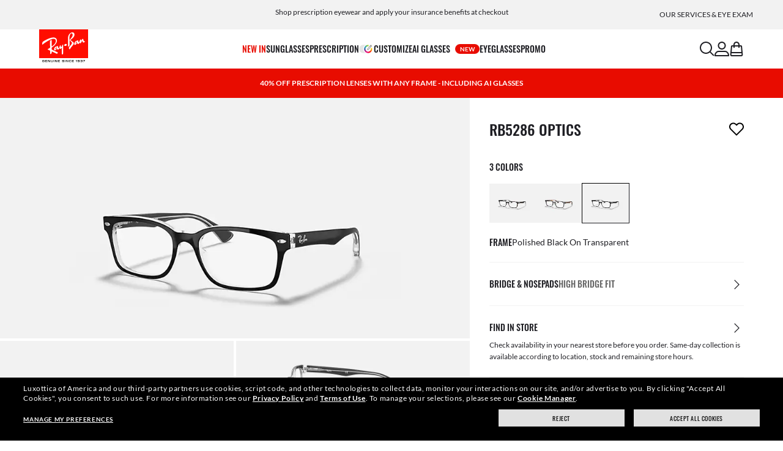

--- FILE ---
content_type: text/html;charset=UTF-8
request_url: https://www.ray-ban.com/usa/eyeglasses/RX5286%20FEMALE%20rb5286%20optics-black%20on%20transparent/8053672005189
body_size: 43953
content:
<!DOCTYPE html>
<!--[if lt IE 7 ]><html class="ie ie6" lang="en"> <![endif]-->
<!--[if IE 7 ]><html class="ie ie7" lang="en"> <![endif]-->
<!--[if IE 8 ]><html class="ie ie8" lang="en"> <![endif]-->
<!--[if IE 9 ]><html class="ie ie9" lang="en"> <![endif]-->
<!--[if (gt IE 9)|!(IE)]>--><!-- BEGIN Layouts/BaseLayout.jsp --><!-- CMS params setup --><!-- cmProductId -->
<html lang="en-US"> <!--<![endif]-->
<head>


<link rel="preconnect" href="https://media.ray-ban.com">
<link rel="preconnect" href="https://images2.ray-ban.com">

<meta content="width=1024" name="viewport">

<!-- BEGIN CoreMedia Head -->
		<meta name="coremedia_content_id"
content="31220" >
	
	<script async type="text/javascript"  src="https://cloud.wordlift.io/app/bootstrap.js?__WB_REVISION__=1758709120"></script>

<script type="module">
  document.documentElement.className = document
    .documentElement
    .className
    .replace(/\bno-js\b/g, '') + 'has-js ';
</script>
<!--<link rel="stylesheet" href="/wcsstore/RayBanStorefrontAssetStore/Common/assets/website2020/assets/main.css">-->


	<link crossorigin href="https://RT8ZK55N9N-dsn.algolia.net" rel="preconnect" />
<!-- Begin Monetate tag v8.1. Place at start of document head. DO NOT ALTER. -->
	<script type="module">var monetateT = new Date().getTime();</script>

	
		<script src="//se.monetate.net/js/2/a-ecfffeda/p/ray-ban.com/entry.js"></script>
	<!--  End Monetate tag. -->
		<link rel="stylesheet" href="/rbstatichtml/assets/styles.235921b27e.css">
		<script
	async
	src="/rbstatichtml/assets/manifest.235921b27e.js"
	type="module"
></script>
<script
	async
	src="/rbstatichtml/assets/vendors.235921b27e.js"
	type="module"
></script>


<script
	defer
	src="/rbstatichtml/assets/libs.235921b27e.js"
	type="module"
></script>

<script
	async
	src="/rbstatichtml/assets/utils.235921b27e.js"
	type="module"
></script>

<script
	async
	src="/rbstatichtml/assets/common.235921b27e.js"
	type="module"
></script>



	<script
	defer
	src="/rbstatichtml/assets/header.235921b27e.js"
	type="module"
	></script>

	<script
	defer
	src="/rbstatichtml/assets/footer.235921b27e.js"
	type="module"
	></script>

	<script
	defer
	src="/rbstatichtml/assets/editorial.235921b27e.js"
	type="module"
	></script>


	<script
	defer
	src="/rbstatichtml/assets/editorial-banners.235921b27e.js"
	type="module"
	></script>

		<script

			defer
			src="/rbstatichtml/assets/pdp.235921b27e.js"
			type="module"
		></script>
	

<script
	defer
	src="/rbstatichtml/assets/bootstrap.235921b27e.js"
	type="module"
></script>

		<script defer src="https://images.ray-ban.com/extra/quicklink/quicklink.umd.js" type="text/javascript"></script>
	<!-- Start BounceX tag. Deploy at the beginning of document head. -->
		<meta name="restrictedCountries" content="false">
		
			<script defer src="/wcsstore/RayBanStorefrontAssetStore/Common/assets/scripts/rb.gdprResolver.js" gdprSection="marketing" scriptLabel="bounceExchange" scriptUrl="//tag.bounceexchange.com/1595/i.js" storeId="10151" scriptDefer="true"></script>
		<!-- End BounceX Tag-->

	<meta charset="utf-8">

    <meta http-equiv="X-UA-Compatible" content="IE=edge,chrome=1">
    <meta content="RAY-BAN STORE" name="author" />


	<!-- END CoreMedia Head --><!-- BEFORE MemberGroupInclude --><!-- AFTER MemberGroupInclude --><!-- BEFORE CommonInclude --><!-- BEGIN include/CommonInclude.jsp --><!-- BEGIN head_common.tag --><!-- isCSR : false -->

<link href="/wcsstore/RayBanStorefrontAssetStore/images/favicon.ico" rel="shortcut icon">
<!-- TEST --><!-- END head_common.tag --><!-- END include/CommonInclude.jsp --><!-- AFTER CommonInclude --><!-- BEFORE HeaderInclude -->
<title>Rb5286 Optics Eyeglasses with Black On Transparent Frame - RB5286 | Ray-Ban® US</title>
<meta name="title" content="Rb5286 Optics Eyeglasses with Black On Transparent Frame - RB5286 | Ray-Ban® US">
<meta name="description" content="Shop Rb5286 Optics eyeglasses with Black On Transparent Acetate frame. Prescription lenses available on Ray-Ban® online store.">
<meta name="keyword" content="">
<!-- BEGIN ProductURLMap.jsp -->
						<link rel="alternate" href="https://www.ray-ban.com/austria/sehbrillen/RX5286rb5286%20optics-schwarz%20auf%20transparent/8053672005189" hreflang="de-at"/>
					
						<link rel="alternate" href="https://www.ray-ban.com/italy/occhiali-da-vista/RX5286rb5286%20optics-nero%20su%20trasparente/8053672005189" hreflang="it-it"/>
					
						<link rel="alternate" href="https://www.ray-ban.com/poland/eyeglasses/RX5286rb5286%20optics-czarno-przezroczyste/8053672005189" hreflang="pl-pl"/>
					
						<link rel="alternate" href="https://www.ray-ban.com/switzerland/it/occhiali-da-vista/RX5286rb5286%20optics-nero%20su%20trasparente/8053672005189" hreflang="it-ch"/>
					
						<link rel="alternate" href="https://www.ray-ban.com/belgium/fr/lunettes-de-vue/RX5286rb5286%20optics-noir%20sur%20transparent/8053672005189" hreflang="fr-be"/>
					
						<link rel="alternate" href="https://www.ray-ban.com/brazil/graduados/RX5286rb5286%20optics-preto%20sobre%20transparente/8053672005189" hreflang="pt-br"/>
					
						<link rel="alternate" href="https://www.ray-ban.com/france/lunettes-de-vue/RX5286rb5286%20optics-noir%20sur%20transparent/8053672005189" hreflang="fr-fr"/>
					
						<link rel="alternate" href="https://www.ray-ban.com/germany/sehbrillen/RX5286rb5286%20optics-schwarz%20auf%20transparent/8053672005189" hreflang="de-de"/>
					
						<link rel="alternate" href="https://www.ray-ban.com/switzerland/de/sehbrillen/RX5286rb5286%20optics-schwarz%20auf%20transparent/8053672005189" hreflang="de-ch"/>
					
						<link rel="alternate" href="https://www.ray-ban.com/norway/eyeglasses/RX5286rb5286%20optics-black%20on%20transparent/8053672005189" hreflang="en-no"/>
					
						<link rel="alternate" href="https://www.ray-ban.com/portugal/eyeglasses/RX5286rb5286%20optics-preto%20sobre%20transparente/8053672005189" hreflang="en-pt"/>
					
						<link rel="alternate" href="https://www.ray-ban.com/mexico/gafas-de-visión/RX5286rb5286%20optics-negro%20sobre%20traslúcido/8053672005189" hreflang="es-mx"/>
					
						<link rel="alternate" href="https://www.ray-ban.com/eu/eyeglasses/RX5286rb5286%20optics-black%20on%20transparent/8053672005189" hreflang="en-fi"/>
					
						<link rel="alternate" href="https://www.ray-ban.com/spain/gafas-de-visión/RX5286rb5286%20optics-negro%20sobre%20transparente/8053672005189" hreflang="es-es"/>
					
						<link rel="alternate" href="https://www.ray-ban.com/denmark/eyeglasses/RX5286rb5286%20optics-black%20on%20transparent/8053672005189" hreflang="en-dk"/>
					
						<link rel="alternate" href="https://www.ray-ban.com/netherlands/eyeglasses/RX5286rb5286%20optics-zwart%20op%20transparant/8053672005189" hreflang="nl-nl"/>
					
						<link rel="alternate" href="https://www.ray-ban.com/canada/fr/lunettes-de-vue/RX5286rb5286%20optics-noir%20sur%20transparent/8053672005189" hreflang="fr-ca"/>
					
						<link rel="alternate" href="https://www.ray-ban.com/belgium/nl/eyeglasses/RX5286rb5286%20optics-zwart%20op%20transparant/8053672005189" hreflang="nl-be"/>
					
						<link rel="alternate" href="https://www.ray-ban.com/sweden/eyeglasses/RX5286rb5286%20optics-black%20on%20transparent/8053672005189" hreflang="sv-se"/>
					
						<link rel="alternate" href="https://www.ray-ban.com/switzerland/fr/lunettes-de-vue/RX5286rb5286%20optics-noir%20sur%20transparent/8053672005189" hreflang="fr-ch"/>
					
						<link rel="alternate" href="https://www.ray-ban.com/ireland/eyeglasses/RX5286rb5286%20optics-black%20on%20transparent/8053672005189" hreflang="en-ie"/>
					
						<link rel="alternate" href="https://www.ray-ban.com/uk/eyeglasses/RX5286rb5286%20optics-black%20on%20transparent/8053672005189" hreflang="en-gb"/>
					
					<link rel="canonical" href="https://www.ray-ban.com/usa/eyeglasses/RX5286rb5286%20optics-black%20on%20transparent/8053672005189"  />
				
				<link rel="alternate" href="https://www.ray-ban.com/usa/eyeglasses/RX5286rb5286%20optics-black%20on%20transparent/8053672005189" hreflang="en"/>
				<link rel="alternate" href="https://www.ray-ban.com/usa/eyeglasses/RX5286rb5286%20optics-black%20on%20transparent/8053672005189" hreflang="x-default"/>
			
					<link rel="alternate" href="https://www.ray-ban.com/usa/eyeglasses/RX5286rb5286%20optics-black%20on%20transparent/8053672005189" hreflang="en-us"/>
				
						<link rel="alternate" href="https://www.ray-ban.com/canada/en/eyeglasses/RX5286rb5286%20optics-black%20on%20transparent/8053672005189" hreflang="en-ca"/>
					
						<link rel="alternate" href="https://www.ray-ban.com/switzerland/en/eyeglasses/RX5286rb5286%20optics-black%20on%20transparent/8053672005189" hreflang="en-ch"/>
					
      		<link rel="alternate" href="https://www.ray-ban.com/global/eyeglasses/RX5286rb5286%20optics-black%20on%20transparent/8053672005189" hreflang="en-vn"/>
      	
      		<link rel="alternate" href="https://www.ray-ban.com/global/eyeglasses/RX5286rb5286%20optics-black%20on%20transparent/8053672005189" hreflang="en-cz"/>
      	
      		<link rel="alternate" href="https://www.ray-ban.com/global/eyeglasses/RX5286rb5286%20optics-black%20on%20transparent/8053672005189" hreflang="en-hu"/>
      	
      		<link rel="alternate" href="https://www.ray-ban.com/global/eyeglasses/RX5286rb5286%20optics-black%20on%20transparent/8053672005189" hreflang="en-ro"/>
      	
      		<link rel="alternate" href="https://www.ray-ban.com/global/eyeglasses/RX5286rb5286%20optics-black%20on%20transparent/8053672005189" hreflang="en-za"/>
      	
      		<link rel="alternate" href="https://www.ray-ban.com/global/eyeglasses/RX5286rb5286%20optics-black%20on%20transparent/8053672005189" hreflang="en-pk"/>
      	
      		<link rel="alternate" href="https://www.ray-ban.com/global/eyeglasses/RX5286rb5286%20optics-black%20on%20transparent/8053672005189" hreflang="en-kr"/>
      	
      		<link rel="alternate" href="https://www.ray-ban.com/global/eyeglasses/RX5286rb5286%20optics-black%20on%20transparent/8053672005189" hreflang="en-nz"/>
      	
      		<link rel="alternate" href="https://www.ray-ban.com/global/eyeglasses/RX5286rb5286%20optics-black%20on%20transparent/8053672005189" hreflang="en-ph"/>
      	
      		<link rel="alternate" href="https://www.ray-ban.com/global/eyeglasses/RX5286rb5286%20optics-black%20on%20transparent/8053672005189" hreflang="en-ma"/>
      	
      		<link rel="alternate" href="https://www.ray-ban.com/global/eyeglasses/RX5286rb5286%20optics-black%20on%20transparent/8053672005189" hreflang="en-eg"/>
      	
      		<link rel="alternate" href="https://www.ray-ban.com/global/eyeglasses/RX5286rb5286%20optics-black%20on%20transparent/8053672005189" hreflang="en-my"/>
      	<!-- END ProductURLMap.jsp -->
		<meta property="og:title" content="Check out the Rb5286 Optics at ray-ban.com" />
	
<meta name="format-detection" content="telephone=no">
<meta property="og:type" content="product" />
<meta property="og:image" content="https://images2.ray-ban.com//cdn-record-files-pi/9528bc84-5e8e-459f-962e-a35701555646/41d88ed7-f17b-4519-b83b-ae9300c42753/0RX5286__2034__STD__shad__qt.png?impolicy=RB_RB_FBShare" />
<meta property="og:image:width" content="600" />
<meta property="og:image:height" content="315" />
<meta property="og:description" content="Shop Rb5286 Optics eyeglasses with Black On Transparent Acetate frame. Prescription lenses available on Ray-Ban® online store." />

<script type="text/javascript">
	var tealium_data2track = [];
</script>

<!-- preload image -->

<link rel="preload" as="image" href="https://images2.ray-ban.com//cdn-record-files-pi/9528bc84-5e8e-459f-962e-a35701555646/41d88ed7-f17b-4519-b83b-ae9300c42753/0RX5286__2034__STD__shad__qt.png?impolicy=RB_Product_clone&width=350&bgc=%23f2f2f2" fetchpriority="high" media="(max-width: 599px) and (-webkit-min-device-pixel-ratio: 1) and (-webkit-max-device-pixel-ratio: 1.9)">
<link rel="preload" as="image" href="https://images2.ray-ban.com//cdn-record-files-pi/9528bc84-5e8e-459f-962e-a35701555646/41d88ed7-f17b-4519-b83b-ae9300c42753/0RX5286__2034__STD__shad__qt.png?impolicy=RB_Product_clone&width=700&bgc=%23f2f2f2" fetchpriority="high" media="(max-width: 599px) and (-webkit-min-device-pixel-ratio: 2)">


<link rel="preload" as="image" href="https://images2.ray-ban.com//cdn-record-files-pi/9528bc84-5e8e-459f-962e-a35701555646/41d88ed7-f17b-4519-b83b-ae9300c42753/0RX5286__2034__STD__shad__qt.png?impolicy=RB_Product_clone&width=720&bgc=%23f2f2f2" fetchpriority="high" media="(min-width: 600px) and (-webkit-min-device-pixel-ratio: 1) and (-webkit-max-device-pixel-ratio: 1.9)">

<link rel="preload" as="image" href="https://images2.ray-ban.com//cdn-record-files-pi/9528bc84-5e8e-459f-962e-a35701555646/41d88ed7-f17b-4519-b83b-ae9300c42753/0RX5286__2034__STD__shad__qt.png?impolicy=RB_Product_clone&width=1440&bgc=%23f2f2f2" fetchpriority="high" media="(min-width: 600px) and (-webkit-min-device-pixel-ratio: 2)">



	<script type="application/ld+json">{
	"itemListElement": [
		{
			"item": "/usa",
			"@type": "ListItem",
			"name": "Home",
			"position": 1
		},
		{
			"item": "/usa/eyeglasses/view-all",
			"@type": "ListItem",
			"name": "Optics",
			"position": 2
		},
		{
			"item": "/usa/eyeglasses/others",
			"@type": "ListItem",
			"name": "Other Eyeglasses",
			"position": 3
		},
		{
			"item": "/usa/eyeglasses/RX5286rb5286 optics-black on transparent/8053672005189",
			"@type": "ListItem",
			"name": "RB5286 OPTICS",
			"position": 4
		}
		],
	"@type": "BreadcrumbList",
	"@context": "https://schema.org"
}</script>

<!-- AFTER HeaderInclude -->
		
	
	<link rel="preload" href="/ptch/css/it-ptch.css" as="style" onload="this.onload=null;this.rel='stylesheet'">



<script>(window.BOOMR_mq=window.BOOMR_mq||[]).push(["addVar",{"rua.upush":"false","rua.cpush":"false","rua.upre":"false","rua.cpre":"false","rua.uprl":"false","rua.cprl":"false","rua.cprf":"false","rua.trans":"","rua.cook":"false","rua.ims":"false","rua.ufprl":"false","rua.cfprl":"false","rua.isuxp":"false","rua.texp":"norulematch","rua.ceh":"false","rua.ueh":"false","rua.ieh.st":"0"}]);</script>
                              <script>!function(e){var n="https://s.go-mpulse.net/boomerang/";if("False"=="True")e.BOOMR_config=e.BOOMR_config||{},e.BOOMR_config.PageParams=e.BOOMR_config.PageParams||{},e.BOOMR_config.PageParams.pci=!0,n="https://s2.go-mpulse.net/boomerang/";if(window.BOOMR_API_key="22HJL-A6NEK-DWBRQ-CPENE-Z984T",function(){function e(){if(!r){var e=document.createElement("script");e.id="boomr-scr-as",e.src=window.BOOMR.url,e.async=!0,o.appendChild(e),r=!0}}function t(e){r=!0;var n,t,a,i,d=document,O=window;if(window.BOOMR.snippetMethod=e?"if":"i",t=function(e,n){var t=d.createElement("script");t.id=n||"boomr-if-as",t.src=window.BOOMR.url,BOOMR_lstart=(new Date).getTime(),e=e||d.body,e.appendChild(t)},!window.addEventListener&&window.attachEvent&&navigator.userAgent.match(/MSIE [67]\./))return window.BOOMR.snippetMethod="s",void t(o,"boomr-async");a=document.createElement("IFRAME"),a.src="about:blank",a.title="",a.role="presentation",a.loading="eager",i=(a.frameElement||a).style,i.width=0,i.height=0,i.border=0,i.display="none",o.appendChild(a);try{O=a.contentWindow,d=O.document.open()}catch(_){n=document.domain,a.src="javascript:var d=document.open();d.domain='"+n+"';void 0;",O=a.contentWindow,d=O.document.open()}if(n)d._boomrl=function(){this.domain=n,t()},d.write("<bo"+"dy onload='document._boomrl();'>");else if(O._boomrl=function(){t()},O.addEventListener)O.addEventListener("load",O._boomrl,!1);else if(O.attachEvent)O.attachEvent("onload",O._boomrl);d.close()}function a(e){window.BOOMR_onload=e&&e.timeStamp||(new Date).getTime()}if(!window.BOOMR||!window.BOOMR.version&&!window.BOOMR.snippetExecuted){window.BOOMR=window.BOOMR||{},window.BOOMR.snippetStart=(new Date).getTime(),window.BOOMR.snippetExecuted=!0,window.BOOMR.snippetVersion=14,window.BOOMR.url=n+"22HJL-A6NEK-DWBRQ-CPENE-Z984T";var i=document.currentScript||document.getElementsByTagName("script")[0],o=i.parentNode,r=!1,d=document.createElement("link");if(d.relList&&"function"==typeof d.relList.supports&&d.relList.supports("preload")&&"as"in d)window.BOOMR.snippetMethod="p",d.href=window.BOOMR.url,d.rel="preload",d.as="script",d.addEventListener("load",e),d.addEventListener("error",function(){t(!0)}),setTimeout(function(){if(!r)t(!0)},3e3),BOOMR_lstart=(new Date).getTime(),o.appendChild(d);else t(!1);if(window.addEventListener)window.addEventListener("load",a,!1);else if(window.attachEvent)window.attachEvent("onload",a)}}(),"".length>0)if(e&&"performance"in e&&e.performance&&"function"==typeof e.performance.setResourceTimingBufferSize)e.performance.setResourceTimingBufferSize();!function(){if(BOOMR=e.BOOMR||{},BOOMR.plugins=BOOMR.plugins||{},!BOOMR.plugins.AK){var n=""=="true"?1:0,t="",a="cln7sdyxeeo5k2lsbgpa-f-4dc6d427c-clientnsv4-s.akamaihd.net",i="false"=="true"?2:1,o={"ak.v":"39","ak.cp":"254599","ak.ai":parseInt("603352",10),"ak.ol":"0","ak.cr":8,"ak.ipv":4,"ak.proto":"h2","ak.rid":"38fb0db7","ak.r":44332,"ak.a2":n,"ak.m":"dscx","ak.n":"essl","ak.bpcip":"18.219.249.0","ak.cport":58774,"ak.gh":"23.33.28.213","ak.quicv":"","ak.tlsv":"tls1.3","ak.0rtt":"","ak.0rtt.ed":"","ak.csrc":"-","ak.acc":"","ak.t":"1769081246","ak.ak":"hOBiQwZUYzCg5VSAfCLimQ==UE3/LpDiXcX7SHoFG2FhW9KOFAJybtAuCwv3OU3HXIPZE9GaThzEP8CkiJIQ35tcLYyyFqhmkmReQHgCVSNDnlFwuJu3ETreuNydh57yzy5ornEqDCVKQFLdvxHYtZUZj8wkPJYWqRWOr2OArobIgQZhOgaxPdS4UE6u9ushTdi2lT3eIlbF20JP/1SFEe6CBITlgh72PvnGSymrkhDwS7RSFgv2s5ArxU4xdh0m2iKUFQzFMUC5Eyy6dJWRo2BycV1kk+6Frl+aBKmEjAuvT584sinQjrFIX3P3Oe3QscjwXNAZyCHdGTQC39GcHT47AWD3Lq0cAZn48zKI6MsZymGJ/Fmd75WZXVbri8FnkPQ8M1pjoKCOCL8LVWedA2RGBAZ1FSBWqZ0VN7YtaN6cDp8qYyYlRRWrjibFPIc2bCk=","ak.pv":"677","ak.dpoabenc":"","ak.tf":i};if(""!==t)o["ak.ruds"]=t;var r={i:!1,av:function(n){var t="http.initiator";if(n&&(!n[t]||"spa_hard"===n[t]))o["ak.feo"]=void 0!==e.aFeoApplied?1:0,BOOMR.addVar(o)},rv:function(){var e=["ak.bpcip","ak.cport","ak.cr","ak.csrc","ak.gh","ak.ipv","ak.m","ak.n","ak.ol","ak.proto","ak.quicv","ak.tlsv","ak.0rtt","ak.0rtt.ed","ak.r","ak.acc","ak.t","ak.tf"];BOOMR.removeVar(e)}};BOOMR.plugins.AK={akVars:o,akDNSPreFetchDomain:a,init:function(){if(!r.i){var e=BOOMR.subscribe;e("before_beacon",r.av,null,null),e("onbeacon",r.rv,null,null),r.i=!0}return this},is_complete:function(){return!0}}}}()}(window);</script></head>

<!-- BEGIN include/BodyStyle.jsp -->
<body class="wcs-en_US"
	
>


<input type="hidden" id="user_Email_MD5" value="" name="user_Email_MD5"/>
<!-- END include/BodyStyle.jsp -->
		<input type="hidden" id="country" value="USA" scope="request"/>
	
<input type="hidden" name="UrlInSession" id="UrlInSession" value="true"/>
	<!-- BEFORE LayoutContainerTop --><!-- BEGIN LayoutContainerTop.jsp --><!--DESK_TOP_SPOT--><!-- BEGIN HeaderDisplay.jspf --><!--
			storeId:            10151
			catalogId:          29652
			langId:             -1
			userType:           G
			userState:          
			liveHelp:           
			rfqLinkDisplayed:   
		--><!-- BEGIN include/CachedHeaderDisplay.jsp -->
<input type="hidden" id="afterpayEnabled" name="afterpayEnabled" value="Y" />
<input type="hidden" name="afterpayNoInstallment" id="afterpayNoInstallment" value="4" />
<input type="hidden" name="afterpayThresholdMin" id="afterpayThresholdMin" value="35" />
<input type="hidden" name="afterpayThresholdMax" id="afterpayThresholdMax" value="1000" />

<input type="hidden" name="isVTOLogEnabled" id= "isVTOLogEnabled" value="false">

<input type="hidden" id="EnableSearchByImage" name="EnableSearchByImage" value="false" />

<input type="hidden" name="CUSTOMFORM_cta_link" id="CUSTOMFORM_cta_link" value="https://www.ray-ban.com/usa/sunglasses/view-all" />


<input type="hidden" value="10151" name="storeId" id="storeId" />
<input type="hidden" value="29652" name="catalogId" id="catalogId" />
<input type="hidden" value="-1" name="langId" id="langId" />

<!-- CMS params setup --><!-- cmProductId --><!-- start/ HEADER -->
		<div >
<style type="text/css">button.main-menu__button[data-element-id="X_X_MainNav_USPrescriptionUnifiedDDM"] {display: none;}</style><style type="text/css">#giftFinderModal {
position: fixed;
top: 0;
left: 0;
bottom: 0;
width: 100%;
-webkit-transform: translateY(100%);
transform: translateY(100%);
-webkit-transition: 0.4s ease;
transition: 0.4s ease;
opacity: 0;
z-index: 999;
}
#giftFinderModal::-webkit-scrollbar {
display: none;
}
#giftFinderModal.active-quiz {
-webkit-transform: translateY(0);
transform: translateY(0);
opacity: 1;
}</style>
<div id="giftFinderModal"></div>
<script type="module">
(function () {
// Function to check for URL parameter and start quiz if present
const checkUrlAndStartQuiz = () => {
const urlParams = new URLSearchParams(window.location.search);
if (urlParams.get("start-holiday-quiz") === "true") {
startGiftFinderQuiz();
}
};
const startGiftFinderQuiz = () => {
function loadRemoteScript(url) {
return new Promise((resolve, reject) => {
const script = document.createElement("script");
script.src = url;
script.id = "content-gift-finder-quiz-script";
script.onload = resolve;
script.onerror = reject;
document.head.appendChild(script);
});
}
const locale =
typeof wcs_config !== "undefined" ? wcs_config.locale.toLowerCase() : "en-us";
const scriptUrl = `https://media.ray-ban.com/utilities/algoliaGiftFinder/RB/prod/js/main_${locale}.min.js?gsgds`;
// Check if the script is already loaded
if (document.getElementById("content-gift-finder-quiz-script")) {
// If already loaded, just add the "active-quiz" class
document.querySelector("#giftFinderModal").classList.add("active-quiz");
document.querySelector('body').style.setProperty('overflow', 'hidden');
return;
}
// Load remote JavaScript file
loadRemoteScript(scriptUrl)
.then(() => {
// Initialize the quiz or perform any other actions
document.querySelector("#giftFinderModal").classList.add("active-quiz");
})
.catch((error) => {
console.error("Error loading remote script:", error);
console.log(quizConfigurations);
});
};
checkUrlAndStartQuiz();
window.startGiftFinderQuiz = startGiftFinderQuiz;
})();
</script></div>
	

<div id="rb-header-app" data-vue="app" :class="mainClasses" role="navigation" class='rb-app__header rb-app__header--static'>
	<rb-country-overlay
		countryselector-url="/wcs/resources/store/10151/country/getCountryList"
		data-store-id="10151"
		paymentmethods-url="/wcs/resources/store/10151/payment/getPaymentsByStoreId">
	</rb-country-overlay>

	
		
	

	<input type="hidden" name="signupOverlayDelay" id="signupOverlayDelay" value="3000" />
	<input type="hidden" value="false" id="isCSR"/>
	<input type="hidden" name="signupOverlayEmailCheck" value="RB02,RB30,RB27,RB28,RB31,EP01,DM02,NE01,RB12,SI01,SY03,IN03,SA08,SE01,RB33,RB01,RB34,RB37,RB45,RB38,RB39,RB15,RB40,RB41,RB05,RB17,RB14,RB24,RB16,RB13,EEL_,ENL_,XMM_,XQR_,XRF_,XTB_,XTS_,TNP_,TWE_,TGC_,TOX_,TOC_,TCS_,TOF_,TOR_,TOS_,TOD_,TBV_,TGS_,TPB_,TPF_,TPM_,TPE_,TAB_">
	<input type="hidden" name="WCParam.cid" id="WCParam.cid" value="">
	<input type="hidden" name="newsletterOverlayPopUp" value="N">
	<input type="hidden" name="signupOverlayEnabled" id="signupOverlayEnabled" value="FALSE" />
	<input type="hidden" name="signupOverlayPageCheck" value="clp,clv,pdp,pcp,HomePage,RemixLanding,plp" />
	<input type="hidden" name="pageLabel" id="pageLabel" value="PDP">
	
		<rb-eye-med-panel-and-modal></rb-eye-med-panel-and-modal>
	

	<rb-header home-page-url="/usa" :is-static-position="true">
		<div class="skeleton header">
			
				<div class="header__message-bar">
					<div class="message-bar__cta">
						<div class="message-bar__title"></div>
					</div>
				</div>
			
			<div class="header__navigation">
				<div class="header__navigation header-logo"></div>
				<div class="header__navigation main-menu hidden-mobile">
					<div class="header__dummy"></div>
					<div class="header__dummy"></div>
					<div class="header__dummy"></div>
					<div class="header__dummy"></div>
					<div class="header__dummy"></div>
					<div class="header__dummy"></div>
				</div>
				<div class="header__navigation actions-container">
					<div class="header__dummy"></div>
					<div class="header__dummy"></div>
					<div class="header__dummy"></div>
					<div class="header__dummy hidden-desktop"></div>
				</div>
			</div>
			<div class="header__promo-stripe"></div>
		</div>

		
		<template #message-bar-content>
<rb-header-message-bar-item url="/usa/c/shipping-information" analytics-description="shipping-information">
<p>Enjoy free shipping and returns</p> </rb-header-message-bar-item><rb-header-message-bar-item url="https://www.ray-ban.com/usa/prescription-glasses" analytics-description="prescription-glasses">
<p>Shop prescription eyewear and apply your insurance benefits at checkout</p> </rb-header-message-bar-item><rb-header-message-bar-item url="/usa/c/ray-ban-protection-plan" analytics-description="ray-ban-protection-plan">
<p>Protect your eyewear with Ray-Ban Protection Plan.</p> </rb-header-message-bar-item></template>
	
		
          <!--   START: header_navigation     -->
<template #main-menu>
<rb-header-main-menu-item class=""
analytics-element-id="X_X_MainNav_new-in"
analytics-description="new-in"
menu-id="707352"
:is-highlighted="true"
>
<template #title>
NEW IN
</template>
</rb-header-main-menu-item><rb-header-main-menu-item class=""
analytics-element-id="X_X_MainNav_Sunglasses"
analytics-description="Sunglasses"
menu-id="46588"
>
<template #title>
Sunglasses
</template>
</rb-header-main-menu-item><rb-header-main-menu-item class=""
analytics-element-id="X_X_MainNav_Prescription"
analytics-description="Prescription"
menu-id="45888"
>
<template #title>
Prescription
</template>
</rb-header-main-menu-item><rb-header-main-menu-item class=""
analytics-element-id="X_X_MainNav_USPrescriptionUnifiedDDM"
analytics-description=""
menu-id="1486526"
>
<template #title>
prescription
</template>
</rb-header-main-menu-item><rb-header-main-menu-item class=""
analytics-element-id="X_X_MainNav_Custom"
analytics-description="Custom"
menu-id="37370"
>
<template #icon-left>
<rb-lazy-icon icon="common__icon common__icon--remix" text="remix"></rb-lazy-icon>
</template>
<template #title>
Customize
</template>
</rb-header-main-menu-item><rb-header-main-menu-item class=""
analytics-element-id="X_X_MainNav_RBJUPITERHNUSOnly"
analytics-description=""
menu-id="1564244"
>
<template #title>
ai glasses
<rb-pill color="red" size="xsmall" type="ddm">
<span> new
</span>
</rb-pill>
</template>
</rb-header-main-menu-item><rb-header-main-menu-item class=""
analytics-element-id="X_X_MainNav_Eyeglasses"
analytics-description="Eyeglasses"
menu-id="1519946"
>
<template #title>
Eyeglasses
</template>
</rb-header-main-menu-item><rb-header-main-menu-item class=""
analytics-element-id="X_X_MainNav_AUPromo"
analytics-description=""
menu-id="882338"
>
<template #title>
Promo
</template>
</rb-header-main-menu-item> </template>
<template #submenus>
<div class="submenu__items" data-menu-id="707352">
<ul class="submenu__section">
<li class="section__title">
Special collections
</li>
<li class="section__item">
<a data-description="TransitionsLensesWashed" data-element-id="X_X_MainNav_new-in_WWColourTouchCapsuleDDMVoice" href="https://www.ray-ban.com/usa/transitions-lenses/washed">Transitions® Color Touch™</a>
<rb-pill color="red" size="xsmall" type="ddm">
<span> new
</span>
</rb-pill>
</li><li class="section__item">
<a data-description="CollectionsChineseNewYear" data-element-id="X_X_MainNav_new-in_WWCNY26DDMVoice" href="https://www.ray-ban.com/usa/collections/chinese-new-year">Year of the Horse Limited Edition</a>
<rb-pill color="red" size="xsmall" type="ddm">
<span> new
</span>
</rb-pill>
</li><li class="section__item">
<a data-description="SunglassesDisney" data-element-id="X_X_MainNav_new-in_WWStarWarsDisneyDDMVoice" href="https://www.ray-ban.com/usa/sunglasses/disney">Ray-Ban | Star Wars™ collection</a>
</li><li class="section__item">
<a data-description="SunglassesAsapRockyCollection" data-element-id="X_X_MainNav_new-in_WWAsapRockyDDMVoice" href="https://www.ray-ban.com/usa/sunglasses/asap-rocky-collection">A$AP Rocky collection</a>
</li> </ul><ul class="submenu__section">
<li class="section__title">
AI Glasses
<rb-pill color="red" size="xsmall" type="ddm">
<span> new
</span>
</rb-pill>
</li>
<li class="section__item">
<a data-description="RayBanMetaAiGlasses" data-element-id="X_X_MainNav_new-in_SNPLPGen2DDMVoice" href="https://www.ray-ban.com/usa/ray-ban-meta-ai-glasses">Shop New Ray-Ban Meta (Gen 2)</a>
</li><li class="section__item">
<a data-description="AiGlasses" data-element-id="X_X_MainNav_new-in_SNCLPGen2DDMVoice" href="https://www.ray-ban.com/usa/discover-ray-ban-meta-ai-glasses/clp">Discover Ray-Ban Meta</a>
</li> </ul><ul class="submenu__section">
<li class="section__title">
Sunglasses
</li>
<li class="section__item">
<a data-description="SunglassesNewArrivals" data-element-id="X_X_MainNav_new-in_WWNewInDDMSUN" href="https://www.ray-ban.com/usa/sunglasses/new-arrivals">New sunglasses</a>
</li><li class="section__item">
<a data-description="AviatorMax" data-element-id="X_X_MainNav_new-in_WWNewInDDMSUNAviatorMaxRMX" href="https://www.ray-ban.com/usa/customize/rb-3925-aviator-max?mostSoldSize=RBCP 58">Customize Aviator Max</a>
<rb-pill color="red" size="xsmall" type="ddm">
<span> new
</span>
</rb-pill>
</li> </ul><ul class="submenu__section">
<li class="section__title">
Eyeglasses
</li>
<li class="section__item">
<a data-description="EyeglassesNewArrivals" data-element-id="X_X_MainNav_new-in_WWNewInDDMEYE" href="https://www.ray-ban.com/usa/eyeglasses/new-arrivals">New eyeglasses</a>
</li><li class="section__item">
<a data-description="TechCtx" data-element-id="X_X_MainNav_new-in_WWCTXInnovationDDMVoiceNewIn" href="https://www.ray-ban.com/usa/tech/ctx">CTX collection </a>
</li> </ul> </div>
<div class="submenu__items" data-menu-id="46588">
<ul class="submenu__section">
<li class="section__title">
SHOP FOR
</li>
<li class="section__item ">
<a data-description="SunglassesViewAll" data-element-id="X_X_MainNav_Sunglasses_sunglassesviewall" href="https://www.ray-ban.com/usa/sunglasses/view-all">All sunglasses</a>
</li><li class="section__item ">
<a data-description="SunglassesMenS" data-element-id="X_X_MainNav_Sunglasses_sunglassesmens" href="https://www.ray-ban.com/usa/sunglasses/men-s">Men&#39;s sunglasses</a>
</li><li class="section__item ">
<a data-description="SunglassesWomenS" data-element-id="X_X_MainNav_Sunglasses_sunglasseswomens" href="https://www.ray-ban.com/usa/sunglasses/women-s">Women&#39;s sunglasses</a>
</li><li class="section__item">
<a data-description="RayBanMetaAiGlasses" data-element-id="X_X_MainNav_Sunglasses_USDDMSUNAIGlasses" href="https://www.ray-ban.com/usa/ray-ban-meta-ai-glasses">Ray-Ban Meta</a>
<rb-pill color="red" size="xsmall" type="ddm">
<span> new
</span>
</rb-pill>
</li><li class="section__item">
<a data-description="SunglassesJunior" data-element-id="X_X_MainNav_Sunglasses_WWKidsSUNDDMTeaser" href="https://www.ray-ban.com/usa/sunglasses/all-ages">Kids (0-13)</a>
</li><li class="section__item ">
<a data-description="AccessoriesViewAll" data-element-id="X_X_MainNav_Sunglasses_accessories_plp" href="https://www.ray-ban.com/usa/accessories/view-all">Accessories</a>
</li><li class="section__item">
<a data-description="002gc" data-element-id="X_X_MainNav_Sunglasses_GiftCard" href="https://www.ray-ban.com/usa/gift-cards/Virtual Gift Card">Gift Card</a>
</li> </ul><ul class="submenu__section">
<li class="section__title">
LENSES
</li>
<li class="section__item">
<a data-description="PrescriptionSunglassesViewAll" data-element-id="X_X_MainNav_Sunglasses_WWPrescriptionSun" href="https://www.ray-ban.com/usa/prescription-sunglasses/view-all">Prescription</a>
</li><li class="section__item ">
<a data-description="SunglassesPolarized" data-element-id="X_X_MainNav_Sunglasses_sunglassespolarized" href="https://www.ray-ban.com/usa/sunglasses/polarized">Polarized</a>
</li><li class="section__item ">
<a data-description="SunglassesChromance" data-element-id="X_X_MainNav_Sunglasses_sunglasseschromance" href="https://www.ray-ban.com/usa/sunglasses/chromance">Chromance</a>
</li><li class="section__item">
<a data-description="TransitionsLenses" data-element-id="X_X_MainNav_Sunglasses_WWDDMTransitionsLensesTeaser" href="https://www.ray-ban.com/usa/transitions-lenses">Transitions®</a>
</li><li class="section__item">
<a data-description="1546722" data-element-id="X_X_MainNav_Sunglasses_WWLensesCLPteaser" href="https://www.ray-ban.com/usa/l/lenses">Lens technology</a>
</li> </ul><ul class="submenu__section">
<li class="section__title">
FEATURED
</li>
<li class="section__item ">
<a data-description="SunglassesNewArrivals" data-element-id="X_X_MainNav_Sunglasses_sunglassesnewarrivals" href="https://www.ray-ban.com/usa/sunglasses/new-arrivals">New arrivals</a>
</li><li class="section__item ">
<a data-description="SunglassesIcons" data-element-id="X_X_MainNav_Sunglasses_sunglassesicons" href="https://www.ray-ban.com/usa/sunglasses/icons">Icons</a>
</li><li class="section__item">
<a data-description="AviatorClassicOpenPanel" data-element-id="X_X_MainNav_Sunglasses_WWCustomsunglasses" href="https://www.ray-ban.com/usa/customize/rb-3025-aviator-large-metal-sunglasses?mostSoldSize=RBCP 58&startWithStyleSelector">Custom sunglasses</a>
</li><li class="section__item">
<a data-description="SpecialEdition" data-element-id="X_X_MainNav_Sunglasses_WWLimitedEditions" href="/usa/c/special-edition">Limited editions</a>
</li><li class="section__item">
<a data-description="1232704" data-element-id="X_X_MainNav_Sunglasses_WWDDMVoiceGiftQuiz" href="javascript:window.startGiftFinderQuiz()">Gift Finder</a>
</li><li class="section__item">
<a data-description="SunglassesSpeedy" data-element-id="X_X_MainNav_Sunglasses_WWWraparoundSUNDDMVoice" href="https://www.ray-ban.com/usa/sunglasses/speedy">Wraparound sunglasses</a>
</li> </ul><ul class="submenu__section">
<li class="section__title">
COLLECTIONS
</li>
<li class="section__item">
<a data-description="SunglassesAsapRockyCollection" data-element-id="X_X_MainNav_Sunglasses_WWAsapRockyDDMVoice" href="https://www.ray-ban.com/usa/sunglasses/asap-rocky-collection">A$AP Rocky collection</a>
</li><li class="section__item">
<a data-description="SunglassesDisney" data-element-id="X_X_MainNav_Sunglasses_WWStarWarsDisneyDDMVoice" href="https://www.ray-ban.com/usa/sunglasses/disney">Ray-Ban | Star Wars™ collection</a>
</li><li class="section__item">
<a data-description="SunglassesReverse" data-element-id="X_X_MainNav_Sunglasses_WWReversecollection" href="https://www.ray-ban.com/usa/sunglasses/reverse">Reverse</a>
</li><li class="section__item">
<a data-description="SunglassesBioBased" data-element-id="X_X_MainNav_Sunglasses_WWDDMSunglassesBioBased" href="https://www.ray-ban.com/usa/sunglasses/bio-based">Bio-based</a>
</li><li class="section__item">
<a data-description="SunglassesFerrari" data-element-id="X_X_MainNav_Sunglasses_WWDDMScuderiaFerrariSUN" href="https://www.ray-ban.com/usa/sunglasses/ferrari">Scuderia Ferrari</a>
</li><li class="section__item">
<a data-description="SunglassesDisney" data-element-id="X_X_MainNav_Sunglasses_NADDMSunglassesDisney" href="https://www.ray-ban.com/usa/sunglasses/disney">Disney</a>
</li> </ul> </div>
<div class="submenu__items" data-menu-id="45888">
<ul class="submenu__section">
<li class="section__title">
SHOP FOR
</li>
<li class="section__item">
<a data-description="PrescriptionSunglassesViewAll" data-element-id="X_X_MainNav_Prescription_Prescriptionsunglasses" href="https://www.ray-ban.com/usa/prescription-sunglasses/view-all">Prescription sunglasses</a>
</li><li class="section__item">
<a data-description="EyeglassesViewAll" data-element-id="X_X_MainNav_Prescription_Prescriptioneyeglasses" href="https://www.ray-ban.com/usa/eyeglasses/view-all">Prescription eyeglasses</a>
</li><li class="section__item">
<a data-description="RayBanMetaAiGlasses" data-element-id="X_X_MainNav_Prescription_USDDMPrescriptionAIGlasses" href="https://www.ray-ban.com/usa/ray-ban-meta-ai-glasses">Prescription Ray-Ban Meta</a>
<rb-pill color="red" size="xsmall" type="ddm">
<span> new
</span>
</rb-pill>
</li><li class="section__item">
<a data-description="ClubmasterOptics" data-element-id="X_X_MainNav_Prescription_Prescriptioncustom" href="https://www.ray-ban.com/usa/customize/rx-5154-clubmaster-optics?mostSoldSize=RBCP 51&startWithStyleSelector">Prescription custom</a>
</li><li class="section__item">
<a data-description="EyeglassesJunior" data-element-id="X_X_MainNav_Prescription_Prescriptionkids" href="https://www.ray-ban.com/usa/eyeglasses/all-ages">Prescription kids</a>
</li> </ul><ul class="submenu__section">
<li class="section__title">
LENSES
</li>
<li class="section__item">
<a data-description="BlueLightGlassesViewAll" data-element-id="X_X_MainNav_Prescription_ROXDDMBlueLightFilterTeaser" href="https://www.ray-ban.com/usa/blue-violet-light-glasses/view-all">Blue-violet light filter</a>
</li><li class="section__item ">
<a data-description="SunglassesPolarized" data-element-id="X_X_MainNav_Prescription_sunglassespolarized" href="https://www.ray-ban.com/usa/sunglasses/polarized">Polarized</a>
</li><li class="section__item">
<a data-description="1546722" data-element-id="X_X_MainNav_Prescription_Lenstechnology" href="https://www.ray-ban.com/usa/l/lenses">Lens technology</a>
</li> </ul><ul class="submenu__section">
<li class="section__title">
GUIDE
</li>
<li class="section__item">
<a data-description="InsuranceAndBenefits" data-element-id="X_X_MainNav_Prescription_USInsurancebenefits" href="https://www.ray-ban.com/usa/prescription-and-lenses/clp?prescription-anchor=4">Insurance &amp; benefits</a>
</li><li class="section__item">
<a data-description="DiscoverPrescriptionLenses" data-element-id="X_X_MainNav_Prescription_Prescriptionlenses" href="https://www.ray-ban.com/usa/prescription-and-lenses">Prescription lenses</a>
</li><li class="section__item ">
<a data-description="LensesLifestyles" data-element-id="X_X_MainNav_Prescription_Techhighlights" href="https://www.ray-ban.com/usa/prescription-and-lenses/clp?prescription-anchor=0">Lenses &amp; lifestyles</a>
</li><li class="section__item ">
<a data-description="Treatments" data-element-id="X_X_MainNav_Prescription_Featurehighlights" href="https://www.ray-ban.com/usa/prescription-and-lenses/clp?prescription-anchor=3">Treatments</a>
</li><li class="section__item">
<a data-description="1086688" data-element-id="X_X_MainNav_Prescription_Bookaneyeexam" href="https://www.ray-ban.com/usa/c/online-to-store#cm-placement-main_placement_3">Book an eye exam</a>
</li> </ul> </div>
<div class="submenu__items" data-menu-id="1486526">
<ul class="submenu__section">
<li class="section__title">
SHOP FOR
</li>
<li class="section__item">
<a data-description="PrescriptionSunglassesViewAll" data-element-id="X_X_MainNav_ShopforPrescriptionUnified_Prescriptionsunglasses" href="https://www.ray-ban.com/usa/prescription-sunglasses/view-all">Prescription sunglasses</a>
</li><li class="section__item">
<a data-description="EyeglassesViewAll" data-element-id="X_X_MainNav_ShopforPrescriptionUnified_Prescriptioneyeglasses" href="https://www.ray-ban.com/usa/eyeglasses/view-all">Prescription eyeglasses</a>
</li><li class="section__item">
<a data-description="RayBanMetaAiGlasses" data-element-id="X_X_MainNav_ShopforPrescriptionUnified_USDDMPrescriptionAIGlasses" href="https://www.ray-ban.com/usa/ray-ban-meta-ai-glasses">Prescription Ray-Ban Meta</a>
<rb-pill color="red" size="xsmall" type="ddm">
<span> new
</span>
</rb-pill>
</li><li class="section__item">
<a data-description="ClubmasterOptics" data-element-id="X_X_MainNav_ShopforPrescriptionUnified_Prescriptioncustom" href="https://www.ray-ban.com/usa/customize/rx-5154-clubmaster-optics?mostSoldSize=RBCP 51&startWithStyleSelector">Prescription custom</a>
</li><li class="section__item">
<a data-description="EyeglassesJunior" data-element-id="X_X_MainNav_ShopforPrescriptionUnified_Prescriptionkids" href="https://www.ray-ban.com/usa/eyeglasses/all-ages">Prescription kids</a>
</li><li class="section__item ">
<a data-description="Accessories" data-element-id="X_X_MainNav_ShopforPrescriptionUnified_accessories" href="https://www.ray-ban.com/usa/CategoryToken">Accessories</a>
</li> </ul><ul class="submenu__section">
<li class="section__title">
LENSES
</li>
<li class="section__item">
<a data-description="TransitionsLenses" data-element-id="X_X_MainNav_LensesPrescriptionUnified_WWDDMTransitionsLensesTeaser" href="https://www.ray-ban.com/usa/transitions-lenses">Transitions®</a>
</li><li class="section__item">
<a data-description="BlueLightGlassesViewAll" data-element-id="X_X_MainNav_LensesPrescriptionUnified_ROXDDMBlueLightFilterTeaser" href="https://www.ray-ban.com/usa/blue-violet-light-glasses/view-all">Blue-violet light filter</a>
</li><li class="section__item ">
<a data-description="SunglassesPolarized" data-element-id="X_X_MainNav_LensesPrescriptionUnified_sunglassespolarized" href="https://www.ray-ban.com/usa/sunglasses/polarized">Polarized</a>
</li><li class="section__item">
<a data-description="1546722" data-element-id="X_X_MainNav_LensesPrescriptionUnified_Lenstechnology" href="https://www.ray-ban.com/usa/l/lenses">Lens technology</a>
</li> </ul><ul class="submenu__section">
<li class="section__title">
GUIDE
</li>
<li class="section__item">
<a data-description="InsuranceAndBenefits" data-element-id="X_X_MainNav_GuidePrescriptionUnified_USInsurancebenefits" href="https://www.ray-ban.com/usa/prescription-and-lenses/clp?prescription-anchor=4">Insurance &amp; benefits</a>
</li><li class="section__item">
<a data-description="DiscoverPrescriptionLenses" data-element-id="X_X_MainNav_GuidePrescriptionUnified_Prescriptionlenses" href="https://www.ray-ban.com/usa/prescription-and-lenses">Prescription lenses</a>
</li><li class="section__item">
<a data-description="1086688" data-element-id="X_X_MainNav_GuidePrescriptionUnified_Bookaneyeexam" href="https://www.ray-ban.com/usa/c/online-to-store#cm-placement-main_placement_3">Book an eye exam</a>
</li> </ul><ul class="submenu__section">
<li class="section__title">
SPECIAL
</li>
<li class="section__item ">
<a data-description="EyeglassesNewArrivals" data-element-id="X_X_MainNav_SpecialPrescriptionUnified_eyeglassesnewarrivals" href="https://www.ray-ban.com/usa/eyeglasses/new-arrivals">New arrivals</a>
</li><li class="section__item ">
<a data-description="EyeglassesIcons" data-element-id="X_X_MainNav_SpecialPrescriptionUnified_eyeglassesicons" href="https://www.ray-ban.com/usa/eyeglasses/icons">Icons</a>
</li><li class="section__item">
<a data-description="EyeglassesFerrari" data-element-id="X_X_MainNav_SpecialPrescriptionUnified_WWDDMScuderiaFerrariEYE" href="https://www.ray-ban.com/usa/eyeglasses/ferrari">Scuderia Ferrari</a>
</li><li class="section__item ">
<a data-description="EyeglassesTitanium" data-element-id="X_X_MainNav_SpecialPrescriptionUnified_eyeglassestitanium" href="https://www.ray-ban.com/usa/eyeglasses/titanium">Titanium</a>
</li><li class="section__item">
<a data-description="SpecialEdition" data-element-id="X_X_MainNav_SpecialPrescriptionUnified_WWLimitedEditions" href="/usa/c/special-edition">Limited editions</a>
</li> </ul> </div>
<div class="submenu__items" data-menu-id="37370">
<ul class="submenu__section">
<li class="section__title">
CREATE YOUR OWN
</li>
<li class="section__item">
<a data-description="Customize" data-element-id="X_X_MainNav_Custom_WWRemixNewStyles" href="/usa/c/customize#cm-placement-main_placement_4">New custom styles</a>
</li><li class="section__item">
<a data-description="Customize" data-element-id="X_X_MainNav_Custom_WWRemixsunglasses" href="/usa/c/customize#cm-placement-main_placement_6">Custom sunglasses</a>
</li><li class="section__item">
<a data-description="Customize" data-element-id="X_X_MainNav_Custom_WWRemixeyeglasses" href="/usa/c/customize#cm-placement-main_placement_10">Custom eyeglasses</a>
</li><li class="section__item">
<a data-description="MetaWayfarer8056597988377MM" data-element-id="X_X_MainNav_Custom_MainNav_Exploresmartglasses_MixMatch" href="https://www.ray-ban.com/usa/electronics/RW4006RAY-BAN | META WAYFARER - GEN 1-Black/8056597988407?startWithMandM=true">Custom AI Glasses</a>
</li><li class="section__item">
<a data-description="Customize" data-element-id="X_X_MainNav_Custom_WWCustomkidssunglasses" href="/usa/c/customize#cm-placement-main_placement_12">Custom kids sunglasses</a>
</li><li class="section__item">
<a data-description="AviatorMax" data-element-id="X_X_MainNav_Custom_WWAviatorMaxRMXDDMVoice" href="https://www.ray-ban.com/usa/customize/rb-3925-aviator-max?mostSoldSize=RBCP 58">Customize your Aviator Max</a>
<rb-pill color="red" size="xsmall" type="ddm">
<span> new
</span>
</rb-pill>
</li><li class="section__item">
<a data-description="Explorer" data-element-id="X_X_MainNav_Custom_WWAviatorExplorerDDMVoiceNewIn" href="https://www.ray-ban.com/usa/customize/rb-3945-explorer-iv?mostSoldSize=RBCP 60">Customize your Explorer</a>
</li><li class="section__item">
<a data-description="Customize" data-element-id="X_X_MainNav_Custom_WWDiscoverRMX" href="/usa/c/customize">Discover REMIX</a>
</li> </ul> </div>
<div class="submenu__items" data-menu-id="1564244">
<ul class="submenu__section">
<li class="section__title">
ray-ban | meta glasses
</li>
<li class="section__item">
<a data-description="RayBanMetaAiGlasses" data-element-id="X_X_MainNav_RayBanMetaGlasses_SNShopGen2DDMVoice" href="https://www.ray-ban.com/usa/ray-ban-meta-ai-glasses">Shop Ray-Ban Meta</a>
<rb-pill color="red" size="xsmall" type="ddm">
<span> new
</span>
</rb-pill>
</li><li class="section__item">
<a data-description="AiGlasses" data-element-id="X_X_MainNav_RayBanMetaGlasses_SNCLPGen2DDMVoice" href="https://www.ray-ban.com/usa/discover-ray-ban-meta-ai-glasses/clp">Discover Ray-Ban Meta</a>
</li><li class="section__item">
<a data-description="1083756" data-element-id="X_X_MainNav_RayBanMetaGlasses_FeatureHighlights" href="https://www.ray-ban.com/usa/discover-ray-ban-meta-smart-glasses/clp#features">Feature highlights</a>
</li><li class="section__item">
<a data-description="1083968" data-element-id="X_X_MainNav_RayBanMetaGlasses_TechHighlights" href="https://www.ray-ban.com/usa/discover-ray-ban-meta-smart-glasses/clp#tech">Tech highlights</a>
</li><li class="section__item">
<a data-description="1641158" data-element-id="X_X_MainNav_RayBanMetaGlasses_USDDMSmartglassesMetaAIExploreAISimulator" href="https://www.ray-ban.com/usa/l/ray-ban-meta-ai-simulator">Explore Meta AI</a>
<rb-pill color="red" size="xsmall" type="ddm">
<span> new
</span>
</rb-pill>
</li><li class="section__item">
<a data-description="FrequentlyAskedQuestionsRayBanMetaSmartGlasses" data-element-id="X_X_MainNav_RayBanMetaGlasses_SNFAQDDM" href="/usa/c/frequently-asked-questions-ray-ban-meta-smart-glasses">FAQ </a>
</li> </ul><ul class="submenu__section">
<li class="section__title">
meta ray-ban display
</li>
<li class="section__item">
<a data-description="1569458" data-element-id="X_X_MainNav_MetaRayBanDisplay_USDiscoverHypernovaDDMVoice" href="https://www.ray-ban.com/usa/l/discover-meta-ray-ban-display">Discover Meta Ray-Ban Display</a>
</li><li class="section__item">
<a data-description="1567012" data-element-id="X_X_MainNav_MetaRayBanDisplay_USBookADemoHypernovaDDMVoice" href="https://www.ray-ban.com/usa/c/store-locator?activeFilters=bookADemo ">Book a demo</a>
</li><li class="section__item">
<a data-description="FrequentlyAskedQuestionsMetaRayBanDisplay" data-element-id="X_X_MainNav_MetaRayBanDisplay_USFAQHypernovaDDMVoice" href="/usa/c/frequently-asked-questions-meta-ray-ban-display">FAQ</a>
</li> </ul> </div>
<div class="submenu__items" data-menu-id="1519946">
<ul class="submenu__section">
<li class="section__title">
SHOP FOR
</li>
<li class="section__item">
<a data-description="EyeglassesViewAll" data-element-id="X_X_MainNav_Eyeglasses_WWEyeViewAllDDM" href="https://www.ray-ban.com/usa/eyeglasses/view-all">All eyeglasses</a>
</li><li class="section__item ">
<a data-description="EyeglassesMenS" data-element-id="X_X_MainNav_Eyeglasses_eyeglassesmens" href="https://www.ray-ban.com/usa/eyeglasses/men-s">Men&#39;s eyeglasses</a>
</li><li class="section__item ">
<a data-description="EyeglassesWomenS" data-element-id="X_X_MainNav_Eyeglasses_eyeglasseswomens" href="https://www.ray-ban.com/usa/eyeglasses/women-s">Women&#39;s eyeglasses</a>
</li><li class="section__item">
<a data-description="RayBanMetaAiGlasses" data-element-id="X_X_MainNav_Eyeglasses_USDDMPrescriptionAIGlasses" href="https://www.ray-ban.com/usa/ray-ban-meta-ai-glasses">Prescription Ray-Ban Meta</a>
<rb-pill color="red" size="xsmall" type="ddm">
<span> new
</span>
</rb-pill>
</li><li class="section__item">
<a data-description="EyeglassesJunior" data-element-id="X_X_MainNav_Eyeglasses_WWKidsEYEDDMTeaser" href="https://www.ray-ban.com/usa/eyeglasses/all-ages"> Kids (0-13)</a>
</li><li class="section__item ">
<a data-description="AccessoriesViewAll" data-element-id="X_X_MainNav_Eyeglasses_accessories_plp" href="https://www.ray-ban.com/usa/accessories/view-all">Accessories</a>
</li><li class="section__item">
<a data-description="002gc" data-element-id="X_X_MainNav_Eyeglasses_GiftCard" href="https://www.ray-ban.com/usa/gift-cards/Virtual Gift Card">Gift Card</a>
</li> </ul><ul class="submenu__section">
<li class="section__title">
LENSES
</li>
<li class="section__item">
<a data-description="EyeglassesViewAll" data-element-id="X_X_MainNav_Eyeglasses_ROXPrescription" href="https://www.ray-ban.com/usa/eyeglasses/view-all">Prescription</a>
</li><li class="section__item">
<a data-description="TransitionsLenses" data-element-id="X_X_MainNav_Eyeglasses_WWDDMTransitionsLensesTeaser" href="https://www.ray-ban.com/usa/transitions-lenses">Transitions®</a>
</li><li class="section__item">
<a data-description="BlueLightGlassesViewAll" data-element-id="X_X_MainNav_Eyeglasses_ROXBluevioletlightlenses" href="https://www.ray-ban.com/usa/blue-violet-light-glasses/view-all">Blue-violet light lenses</a>
</li><li class="section__item">
<a data-description="1546722" data-element-id="X_X_MainNav_Eyeglasses_WWLenstechnology" href="https://www.ray-ban.com/usa/l/lenses">Lens technology</a>
</li> </ul><ul class="submenu__section">
<li class="section__title">
FEATURED
</li>
<li class="section__item ">
<a data-description="EyeglassesNewArrivals" data-element-id="X_X_MainNav_Eyeglasses_eyeglassesnewarrivals" href="https://www.ray-ban.com/usa/eyeglasses/new-arrivals">New arrivals</a>
</li><li class="section__item ">
<a data-description="EyeglassesIcons" data-element-id="X_X_MainNav_Eyeglasses_eyeglassesicons" href="https://www.ray-ban.com/usa/eyeglasses/icons">Icons</a>
</li><li class="section__item">
<a data-description="ClubmasterOptics" data-element-id="X_X_MainNav_Eyeglasses_NoBRCustomeyeglasses" href="https://www.ray-ban.com/usa/customize/rx-5154-clubmaster-optics?mostSoldSize=RBCP 51&startWithStyleSelector">Custom eyeglasses</a>
</li><li class="section__item">
<a data-description="SpecialEdition" data-element-id="X_X_MainNav_Eyeglasses_WWLimitedEditions" href="/usa/c/special-edition">Limited editions</a>
</li><li class="section__item">
<a data-description="1232704" data-element-id="X_X_MainNav_Eyeglasses_WWDDMVoiceGiftQuiz" href="javascript:window.startGiftFinderQuiz()">Gift Finder</a>
</li> </ul><ul class="submenu__section">
<li class="section__title">
COLLECTIONS
</li>
<li class="section__item">
<a data-description="SunglassesChange" data-element-id="X_X_MainNav_Eyeglasses_WWDDMNewInChange" href="https://www.ray-ban.com/usa/sunglasses/change">Change collection</a>
</li><li class="section__item">
<a data-description="SunglassesPulse" data-element-id="X_X_MainNav_Eyeglasses_WWDDMCollectionPulse" href="https://www.ray-ban.com/usa/sunglasses/pulse">Pulse</a>
</li><li class="section__item">
<a data-description="SunglassesBioBased" data-element-id="X_X_MainNav_Eyeglasses_WWDDMSunglassesBioBased" href="https://www.ray-ban.com/usa/sunglasses/bio-based">Bio-based</a>
</li><li class="section__item">
<a data-description="EyeglassesFerrari" data-element-id="X_X_MainNav_Eyeglasses_WWDDMScuderiaFerrariEYE" href="https://www.ray-ban.com/usa/eyeglasses/ferrari">Scuderia Ferrari</a>
</li><li class="section__item ">
<a data-description="EyeglassesTitanium" data-element-id="X_X_MainNav_Eyeglasses_eyeglassestitanium" href="https://www.ray-ban.com/usa/eyeglasses/titanium">Titanium</a>
</li> </ul> </div>
<div class="submenu__items" data-menu-id="882338">
<ul class="submenu__section">
<li class="section__title">
AI GLASSES
</li>
<rb-conditional-content :params="[]">
<li class="section__item">
<a data-element-id="X_X_MainNav_ControllerAIGLASSES_NAController40ROXRBM" href="https://www.ray-ban.com/usa/ray-ban-meta-ai-glasses"> 40% off prescription lenses
</a>
</li> </rb-conditional-content>
</ul><ul class="submenu__section">
<li class="section__title">
Sunglasses
</li>
<rb-conditional-content :params="[]">
<li class="section__item">
<a data-element-id="X_X_MainNav_ControllerSunglasses_SUNClearanceUS" href="https://www.ray-ban.com/usa/sunglasses/clearance"> Up to 50% off select sunglasses
</a>
</li> </rb-conditional-content>
<rb-conditional-content :params="[]">
<li class="section__item">
<a data-element-id="X_X_MainNav_ControllerSunglasses_US40OffCompletePairControllerSun" href="https://www.ray-ban.com/usa/prescription-sunglasses/view-all"> 40% off prescription sun lenses
</a>
</li> </rb-conditional-content>
</ul><ul class="submenu__section">
<li class="section__title">
Eyeglasses
</li>
<rb-conditional-content :params="[]">
<li class="section__item">
<a data-element-id="X_X_MainNav_ControllerEyeglasses_EYEClearanceUS" href="https://www.ray-ban.com/usa/eyeglasses/clearance"> Up to 50% off select eyeglasses
</a>
</li> </rb-conditional-content>
<rb-conditional-content :params="[]">
<li class="section__item">
<a data-element-id="X_X_MainNav_ControllerEyeglasses_US40OffCompletePairControllerEye" href="https://www.ray-ban.com/usa/eyeglasses/view-all"> 40% off prescription clear lenses
</a>
</li> </rb-conditional-content>
</ul> </div>
<div class="submenu__items" data-menu-id="71204">
</div>
</template>
<template #editorial>
<div class="editorial__container" data-menu-id="46588">
<rb-header-product-carousel>
<template #title> best sellers
</template>
<template #content>
<rb-header-product-slide
url="https://www.ray-ban.com/usa/electronics/RW4006RAY-BAN | META WAYFARER - GEN 1-Black/8056597982788"
image="https://media.ray-ban.com/cms/resource/image/1617056/landscape_ratio144x65/400/180/4dacb621e0f2b5ab044ad63a203a17ac/760D632E5E1DC4223E98173CFE8209B7/rbm-wayfarer.png"
title=" RAY-BAN | META WAYFARER GEN 1
"
analytics-element-id="X_X_MainNav_Sunglasses_NABestSellerSunglasses_RAYBANMETAWAYFARERGEN1">
</rb-header-product-slide><rb-header-product-slide
url="https://www.ray-ban.com/usa/sunglasses/RB4940WAYFARER PUFFER-Black/8056262664865"
image="https://media.ray-ban.com/cms/resource/image/1591560/landscape_ratio144x65/400/180/ed969eb6065b320345ba0611d4c9a9e/81303092FDF0889F7282B4F9036892E3/wayfarer-puffer.png"
title=" wayfarer puffer
"
analytics-element-id="X_X_MainNav_Sunglasses_NABestSellerSunglasses_wayfarerpuffer">
</rb-header-product-slide><rb-header-product-slide
url="https://www.ray-ban.com/usa/sunglasses/clubmaster"
image="https://media.ray-ban.com/cms/resource/image/1383046/landscape_ratio144x65/400/180/40258e69b8fcd84d0b31ea9e8cf647e7/0B7D2F638D2F4F841251E21019AA7206/8056597747202.png"
title=" NEW CLUBMASTER
"
analytics-element-id="X_X_MainNav_Sunglasses_NABestSellerSunglasses_sunglassesclubmaster">
</rb-header-product-slide><rb-header-product-slide
url="https://www.ray-ban.com/usa/sunglasses/RB3925AVIATOR MAX-Arista Gold/8056262664087"
image="https://media.ray-ban.com/cms/resource/image/1531836/landscape_ratio144x65/400/180/21f7c1416552f3337884cec1b6fc0807/37BF0C69FFEEDCBE022FD77FA12BD7E3/8056262664087.png"
title=" AVIATOR MAX
"
analytics-element-id="X_X_MainNav_Sunglasses_NABestSellerSunglasses_AVIATORMAX">
</rb-header-product-slide><rb-header-product-slide
url="https://www.ray-ban.com/usa/sunglasses/RB4420RB4420-Black/8056597959339"
image="https://media.ray-ban.com/cms/resource/image/1383012/landscape_ratio144x65/400/180/1a9094d3d2f6094e45aa1f2ae90ca18d/E825FD8B6AFD3BD95D74592670FC09CF/8056597959339.png"
title=" RB4420
"
analytics-element-id="X_X_MainNav_Sunglasses_NABestSellerSunglasses_RB4420">
</rb-header-product-slide><rb-header-product-slide
url="https://www.ray-ban.com/usa/sunglasses/RBR0504SCLUBMASTER REVERSE-Transparent Dark Grey On Gunmetal/8056262268360"
image="https://media.ray-ban.com/cms/resource/image/1383082/landscape_ratio144x65/400/180/b5b2b6c51fffae43bd7e1c2e1176d11e/DE12494C3768454F9DE30886804BD24A/8056262268360.png"
title=" CLUBMASTER REVERSE
"
analytics-element-id="X_X_MainNav_Sunglasses_NABestSellerSunglasses_CLUBMASTERREVERSE">
</rb-header-product-slide><rb-header-product-slide
url="https://www.ray-ban.com/usa/sunglasses/RB3547OVAL METAL SUMMER CAPSULE-Arista Gold/8056262484043"
image="https://media.ray-ban.com/cms/resource/image/1382960/landscape_ratio144x65/400/180/c2f8a557809a3362ce649617dceb17ea/A74554A74A0C03DD6B082313AF154A93/8056262484043.png"
title=" OVAL METAL
"
analytics-element-id="X_X_MainNav_Sunglasses_NABestSellerSunglasses_OVALMETAL">
</rb-header-product-slide><rb-header-product-slide
url="https://www.ray-ban.com/usa/sunglasses/RB4441DRB4441D BIO-BASED-Opal Brown/8056262268926"
image="https://media.ray-ban.com/cms/resource/image/1217748/landscape_ratio144x65/400/180/2152e2a6ba2756a437efb36df7702907/B693BD5FD36BB4DB29FAAD30230B102C/ww-rb4441d-bio-based-8056262268926.png"
title=" RB4441D Bio-Based
"
analytics-element-id="X_X_MainNav_Sunglasses_NABestSellerSunglasses_RB4441DBioBased">
</rb-header-product-slide><rb-header-product-slide
url="https://www.ray-ban.com/usa/sunglasses/wayfarer"
image="https://media.ray-ban.com/cms/resource/image/1382496/landscape_ratio144x65/400/180/535ffde158cc7dbd8ab94e82c0196f8a/406FD538366C35C47EBB0B46FE16193F/805289183082.png"
title=" ORIGINAL WAYFARER CLASSIC
"
analytics-element-id="X_X_MainNav_Sunglasses_NABestSellerSunglasses_sunglasseswayfarer">
</rb-header-product-slide><rb-header-product-slide
url="https://www.ray-ban.com/usa/sunglasses/RB0840SMEGA WAYFARER SUMMER CAPSULE-Havana/8056262484746"
image="https://media.ray-ban.com/cms/resource/image/1382970/landscape_ratio144x65/400/180/f1fb0efc362099123fc1c165abd687ee/1C832315BAFDEA3E07523356CF084F21/8056262484746.png"
title=" MEGA WAYFARER
"
analytics-element-id="X_X_MainNav_Sunglasses_NABestSellerSunglasses_MEGAWAYFARER">
</rb-header-product-slide><rb-header-product-slide
url="https://www.ray-ban.com/usa/sunglasses/RB3671CH UNISEX RB3671CH CHROMANCE-Black/8056597363280"
image="https://media.ray-ban.com/cms/resource/image/1383094/landscape_ratio144x65/400/180/c2fcb38be0b4b6dd3c7e9269d4676e62/1038F4E4B6A7A99C3D1E5B2A65F8503E/8056597363280.png"
title=" RB3671CH CHROMANCE
"
analytics-element-id="X_X_MainNav_Sunglasses_NABestSellerSunglasses_RB3671CHCHROMANCE">
</rb-header-product-slide><rb-header-product-slide
url="https://www.ray-ban.com/usa/sunglasses/RB2027 MALE PREDATOR 2-Black/805289029748"
image="https://media.ray-ban.com/cms/resource/image/1382990/landscape_ratio144x65/400/180/32d25ddc80c102fc692e7bda8481a219/3027924C6BBF967F3DAA9801873181FF/805289029748.png"
title=" PREDATOR 2
"
analytics-element-id="X_X_MainNav_Sunglasses_NABestSellerSunglasses_PREDATOR2">
</rb-header-product-slide> </template>
</rb-header-product-carousel>
</div><div class="editorial__container" data-menu-id="45888">
<rb-header-product-carousel>
<template #title> best sellers
</template>
<template #content>
<rb-header-product-slide
url="https://www.ray-ban.com/usa/electronics/RW4006RAY-BAN | META WAYFARER - GEN 1-Black/8056597982788"
image="https://media.ray-ban.com/cms/resource/image/1617056/landscape_ratio144x65/400/180/4dacb621e0f2b5ab044ad63a203a17ac/760D632E5E1DC4223E98173CFE8209B7/rbm-wayfarer.png"
title=" RAY-BAN | META WAYFARER GEN 1
"
analytics-element-id="X_X_MainNav_Prescription_NABestSellerPrescription_RAYBANMETAWAYFARERGEN1">
</rb-header-product-slide><rb-header-product-slide
url="https://www.ray-ban.com/usa/sunglasses/RB3025AVIATOR CLASSIC-Arista Gold/805289602057"
image="https://media.ray-ban.com/cms/resource/image/1389770/landscape_ratio144x65/400/180/da77390cbde9d0e9f39a5adf8ac42bf0/EE89FE29AE59338946F2A71B6815C6A3/805289602057.png"
title=" Aviator Classic
"
analytics-element-id="X_X_MainNav_Prescription_NABestSellerPrescription_AviatorClassic">
</rb-header-product-slide><rb-header-product-slide
url="https://www.ray-ban.com/usa/eyeglasses/RX7840VMEGA WAYFARER OPTICS LITEFORCE-Sand Blue/8056262276662"
image="https://media.ray-ban.com/cms/resource/image/1387272/landscape_ratio144x65/400/180/f19deaa6af4b985f1b4a61bdab5d7068/E39E5F61A1382C1CADD1525D27134C40/8056262276679.png"
title=" MEGA WAYFARER OPTICS LITEFORCE
"
analytics-element-id="X_X_MainNav_Prescription_NABestSellerPrescription_MEGAWAYFAREROPTICSLITEFORCE">
</rb-header-product-slide><rb-header-product-slide
url="https://www.ray-ban.com/usa/sunglasses/RB4165 UNISEX JUSTIN CLASSIC-Rubber Black/805289526575"
image="https://media.ray-ban.com/cms/resource/image/1389744/landscape_ratio144x65/400/180/3fc03cf5ee2fef2cdaac0ab24ae072d9/814437682838A588F3E0A487E52D1B50/805289526575.png"
title=" JUSTIN CLASSIC
"
analytics-element-id="X_X_MainNav_Prescription_NABestSellerPrescription_JUSTINCLASSIC">
</rb-header-product-slide><rb-header-product-slide
url="https://www.ray-ban.com/usa/eyeglasses/RX7216NEW CLUBMASTER OPTICS-Black On Silver/8056597725422"
image="https://media.ray-ban.com/cms/resource/image/1389730/landscape_ratio144x65/400/180/7804b302893fa8af433ed065184f82fc/B5612BA75E98EB23F5D113F7F347F85E/8056597725422.png"
title=" New Clubmaster Optics
"
analytics-element-id="X_X_MainNav_Prescription_NABestSellerPrescription_NewClubmasterOptics">
</rb-header-product-slide><rb-header-product-slide
url="https://www.ray-ban.com/usa/sunglasses/RB3548N UNISEX HEXAGONAL FLAT LENSES-Arista Gold/8056597142496"
image="https://media.ray-ban.com/cms/resource/image/1384000/landscape_ratio144x65/400/180/1a5e981875c7265f92990ac44c78d32b/A6038ABCD75B078801A1E4B88A54B12E/8056597142496.png"
title=" Hexagonal Flat Lenses
"
analytics-element-id="X_X_MainNav_Prescription_NABestSellerPrescription_HexagonalFlatLenses">
</rb-header-product-slide><rb-header-product-slide
url="https://www.ray-ban.com/usa/eyeglasses/RX5154 UNISEX CLUBMASTER OPTICS-Mock Tortoise/8056597261630"
image="https://media.ray-ban.com/cms/resource/image/1389714/landscape_ratio144x65/400/180/bf09a9f9f2ae0cce745bdfab8faa0a5e/E4023A6D0291D07135BA461025FBBE75/8056597261630.png"
title=" Clubmaster Optics
"
analytics-element-id="X_X_MainNav_Prescription_NABestSellerPrescription_ClubmasterOptics">
</rb-header-product-slide><rb-header-product-slide
url="https://www.ray-ban.com/usa/sunglasses/RB4171ERIKA CLASSIC-Light Havana/8053672495744"
image="https://media.ray-ban.com/cms/resource/image/1389786/landscape_ratio144x65/400/180/6b731acab4d8dd04fe47801ef5f920e2/3FB833A378590AA3F5F92026FCEA3FA4/8053672495744.png"
title=" Erika Classic
"
analytics-element-id="X_X_MainNav_Prescription_NABestSellerPrescription_ErikaClassic">
</rb-header-product-slide><rb-header-product-slide
url="https://www.ray-ban.com/usa/eyeglasses/RX7159 MALE RB7159 OPTICS-Black/8053672823394"
image="https://media.ray-ban.com/cms/resource/image/1389738/landscape_ratio144x65/400/180/47cbd8a92419a173004a1217e0a79ba0/F661A6368716CB6F0E7848FBBC4B157D/8053672823394.png"
title=" RB7149 OPTICS
"
analytics-element-id="X_X_MainNav_Prescription_NABestSellerPrescription_RB7149OPTICS">
</rb-header-product-slide><rb-header-product-slide
url="https://www.ray-ban.com/usa/sunglasses/RB4401DRB4401D-Black/8056597846073"
image="https://media.ray-ban.com/cms/resource/image/1384020/landscape_ratio144x65/400/180/b90602e2dcdb2efd352062744c14b505/CBD18951446B7769E211C4B5B2E32A30/8056597846073.png"
title=" RB4401D
"
analytics-element-id="X_X_MainNav_Prescription_NABestSellerPrescription_RB4401D">
</rb-header-product-slide><rb-header-product-slide
url="https://www.ray-ban.com/usa/eyeglasses/RX6489 UNISEX AVIATOR OPTICS-Gunmetal/8056597261814"
image="https://media.ray-ban.com/cms/resource/image/1388080/landscape_ratio144x65/400/180/c9e1c7b5acfa4e65e0bab3a8c4e81f77/65872AAC296E1C7A740AC0C873D6B004/8056597261814.png"
title=" AVIATOR OPTICS
"
analytics-element-id="X_X_MainNav_Prescription_NABestSellerPrescription_AVIATOROPTICS">
</rb-header-product-slide><rb-header-product-slide
url="https://www.ray-ban.com/usa/sunglasses/RB2241WAYFARER WAY-Yellow Havana/8056262030998"
image="https://media.ray-ban.com/cms/resource/image/1389778/landscape_ratio144x65/400/180/bfbd6759606b3342c4849b6facc86afc/D75F675A48B6D4362D171EE66FA0E617/8056262030998.png"
title=" WAYFARER WAY
"
analytics-element-id="X_X_MainNav_Prescription_NABestSellerPrescription_WAYFARERWAY">
</rb-header-product-slide> </template>
</rb-header-product-carousel>
</div><div class="editorial__container" data-menu-id="1486526">
<rb-header-product-carousel>
<template #title> best sellers
</template>
<template #content>
<rb-header-product-slide
url="https://www.ray-ban.com/usa/electronics/RW4006RAY-BAN | META WAYFARER - GEN 1-Black/8056597982788"
image="https://media.ray-ban.com/cms/resource/image/1617056/landscape_ratio144x65/400/180/4dacb621e0f2b5ab044ad63a203a17ac/760D632E5E1DC4223E98173CFE8209B7/rbm-wayfarer.png"
title=" RAY-BAN | META WAYFARER GEN 1
"
analytics-element-id="X_X_MainNav_USPrescriptionUnifiedDDM_NABestSellerPrescription_RAYBANMETAWAYFARERGEN1">
</rb-header-product-slide><rb-header-product-slide
url="https://www.ray-ban.com/usa/sunglasses/RB3025AVIATOR CLASSIC-Arista Gold/805289602057"
image="https://media.ray-ban.com/cms/resource/image/1389770/landscape_ratio144x65/400/180/da77390cbde9d0e9f39a5adf8ac42bf0/EE89FE29AE59338946F2A71B6815C6A3/805289602057.png"
title=" Aviator Classic
"
analytics-element-id="X_X_MainNav_USPrescriptionUnifiedDDM_NABestSellerPrescription_AviatorClassic">
</rb-header-product-slide><rb-header-product-slide
url="https://www.ray-ban.com/usa/eyeglasses/RX7840VMEGA WAYFARER OPTICS LITEFORCE-Sand Blue/8056262276662"
image="https://media.ray-ban.com/cms/resource/image/1387272/landscape_ratio144x65/400/180/f19deaa6af4b985f1b4a61bdab5d7068/E39E5F61A1382C1CADD1525D27134C40/8056262276679.png"
title=" MEGA WAYFARER OPTICS LITEFORCE
"
analytics-element-id="X_X_MainNav_USPrescriptionUnifiedDDM_NABestSellerPrescription_MEGAWAYFAREROPTICSLITEFORCE">
</rb-header-product-slide><rb-header-product-slide
url="https://www.ray-ban.com/usa/sunglasses/RB4165 UNISEX JUSTIN CLASSIC-Rubber Black/805289526575"
image="https://media.ray-ban.com/cms/resource/image/1389744/landscape_ratio144x65/400/180/3fc03cf5ee2fef2cdaac0ab24ae072d9/814437682838A588F3E0A487E52D1B50/805289526575.png"
title=" JUSTIN CLASSIC
"
analytics-element-id="X_X_MainNav_USPrescriptionUnifiedDDM_NABestSellerPrescription_JUSTINCLASSIC">
</rb-header-product-slide><rb-header-product-slide
url="https://www.ray-ban.com/usa/eyeglasses/RX7216NEW CLUBMASTER OPTICS-Black On Silver/8056597725422"
image="https://media.ray-ban.com/cms/resource/image/1389730/landscape_ratio144x65/400/180/7804b302893fa8af433ed065184f82fc/B5612BA75E98EB23F5D113F7F347F85E/8056597725422.png"
title=" New Clubmaster Optics
"
analytics-element-id="X_X_MainNav_USPrescriptionUnifiedDDM_NABestSellerPrescription_NewClubmasterOptics">
</rb-header-product-slide><rb-header-product-slide
url="https://www.ray-ban.com/usa/sunglasses/RB3548N UNISEX HEXAGONAL FLAT LENSES-Arista Gold/8056597142496"
image="https://media.ray-ban.com/cms/resource/image/1384000/landscape_ratio144x65/400/180/1a5e981875c7265f92990ac44c78d32b/A6038ABCD75B078801A1E4B88A54B12E/8056597142496.png"
title=" Hexagonal Flat Lenses
"
analytics-element-id="X_X_MainNav_USPrescriptionUnifiedDDM_NABestSellerPrescription_HexagonalFlatLenses">
</rb-header-product-slide><rb-header-product-slide
url="https://www.ray-ban.com/usa/eyeglasses/RX5154 UNISEX CLUBMASTER OPTICS-Mock Tortoise/8056597261630"
image="https://media.ray-ban.com/cms/resource/image/1389714/landscape_ratio144x65/400/180/bf09a9f9f2ae0cce745bdfab8faa0a5e/E4023A6D0291D07135BA461025FBBE75/8056597261630.png"
title=" Clubmaster Optics
"
analytics-element-id="X_X_MainNav_USPrescriptionUnifiedDDM_NABestSellerPrescription_ClubmasterOptics">
</rb-header-product-slide><rb-header-product-slide
url="https://www.ray-ban.com/usa/sunglasses/RB4171ERIKA CLASSIC-Light Havana/8053672495744"
image="https://media.ray-ban.com/cms/resource/image/1389786/landscape_ratio144x65/400/180/6b731acab4d8dd04fe47801ef5f920e2/3FB833A378590AA3F5F92026FCEA3FA4/8053672495744.png"
title=" Erika Classic
"
analytics-element-id="X_X_MainNav_USPrescriptionUnifiedDDM_NABestSellerPrescription_ErikaClassic">
</rb-header-product-slide><rb-header-product-slide
url="https://www.ray-ban.com/usa/eyeglasses/RX7159 MALE RB7159 OPTICS-Black/8053672823394"
image="https://media.ray-ban.com/cms/resource/image/1389738/landscape_ratio144x65/400/180/47cbd8a92419a173004a1217e0a79ba0/F661A6368716CB6F0E7848FBBC4B157D/8053672823394.png"
title=" RB7149 OPTICS
"
analytics-element-id="X_X_MainNav_USPrescriptionUnifiedDDM_NABestSellerPrescription_RB7149OPTICS">
</rb-header-product-slide><rb-header-product-slide
url="https://www.ray-ban.com/usa/sunglasses/RB4401DRB4401D-Black/8056597846073"
image="https://media.ray-ban.com/cms/resource/image/1384020/landscape_ratio144x65/400/180/b90602e2dcdb2efd352062744c14b505/CBD18951446B7769E211C4B5B2E32A30/8056597846073.png"
title=" RB4401D
"
analytics-element-id="X_X_MainNav_USPrescriptionUnifiedDDM_NABestSellerPrescription_RB4401D">
</rb-header-product-slide><rb-header-product-slide
url="https://www.ray-ban.com/usa/eyeglasses/RX6489 UNISEX AVIATOR OPTICS-Gunmetal/8056597261814"
image="https://media.ray-ban.com/cms/resource/image/1388080/landscape_ratio144x65/400/180/c9e1c7b5acfa4e65e0bab3a8c4e81f77/65872AAC296E1C7A740AC0C873D6B004/8056597261814.png"
title=" AVIATOR OPTICS
"
analytics-element-id="X_X_MainNav_USPrescriptionUnifiedDDM_NABestSellerPrescription_AVIATOROPTICS">
</rb-header-product-slide><rb-header-product-slide
url="https://www.ray-ban.com/usa/sunglasses/RB2241WAYFARER WAY-Yellow Havana/8056262030998"
image="https://media.ray-ban.com/cms/resource/image/1389778/landscape_ratio144x65/400/180/bfbd6759606b3342c4849b6facc86afc/D75F675A48B6D4362D171EE66FA0E617/8056262030998.png"
title=" WAYFARER WAY
"
analytics-element-id="X_X_MainNav_USPrescriptionUnifiedDDM_NABestSellerPrescription_WAYFARERWAY">
</rb-header-product-slide> </template>
</rb-header-product-carousel>
</div><div class="editorial__container" data-menu-id="37370">
<rb-header-editorial-wall>
<template #title> CHOOSE YOUR STYLE
</template>
<template #wall-products>
<rb-header-product-slide
url="https://www.ray-ban.com/usa/customize/rb-3025-aviator-large-metal-sunglasses?mostSoldSize=RBCP 58"
image="https://media.ray-ban.com/cms/resource/image/1001064/landscape_ratio144x65/400/180/6336ccb479c97e682840415b167648b1/F65ACA9867F155A3F9B6B20DF5314D6C/ddm-custom-aviator.png"
title=" Aviator Classic
"
analytics-element-id="X_X_MainNav_Custom_USChooseYourModel_WWRemixAviatorClassic">
</rb-header-product-slide><rb-header-product-slide
url="https://www.ray-ban.com/usa/customize/rb-3945-explorer-iv?mostSoldSize=RBCP 60"
image="https://media.ray-ban.com/cms/resource/image/1585740/landscape_ratio144x65/400/180/3e554716e7440428721314a9af89a697/2ADFD362ABADFC563387291E53F9B8CF/ddm-custom-explorer.png"
title=" Explorer
"
analytics-element-id="X_X_MainNav_Custom_USChooseYourModel_WWRemixExplorerIV">
</rb-header-product-slide><rb-header-product-slide
url="https://www.ray-ban.com/usa/customize/rb-2132-new-wayfarer-sunglasses?mostSoldSize=RBCP 55"
image="https://media.ray-ban.com/cms/resource/image/1001248/landscape_ratio144x65/400/180/27c5e240f9914b3d1adb4e268883d475/8B2347428B15974DAAE664DA2A40FBBE/ddm-custom-new-wayfarer.png"
title=" New Wayfarer
"
analytics-element-id="X_X_MainNav_Custom_USChooseYourModel_WWRemixNewWayfarerClassic">
</rb-header-product-slide><rb-header-product-slide
url="https://www.ray-ban.com/usa/customize/rb-4455-zuri?mostSoldSize=RBCP 52"
image="https://media.ray-ban.com/cms/resource/image/1558776/landscape_ratio144x65/400/180/8343cc31a53c0dc0217a17d350745d31/2D5EB3B158F2B0278F5A8335D3C423F3/ddm-remix-zuri.png"
title=" Zuri
"
analytics-element-id="X_X_MainNav_Custom_USChooseYourModel_WWRemixZuri">
</rb-header-product-slide><rb-header-product-slide
url="https://www.ray-ban.com/usa/customize/rb-3016-clubmaster-sunglasses?mostSoldSize=RBCP 51"
image="https://media.ray-ban.com/cms/resource/image/1115380/landscape_ratio144x65/400/180/d46e21446e646472d3ba68122eb87358/766A2EC96D0410355F6B6F9D2E0CFFE1/ddm-custom-clubmaster-new.png"
title=" Clubmaster Classic
"
analytics-element-id="X_X_MainNav_Custom_USChooseYourModel_WWRemixClubmasterClassic">
</rb-header-product-slide><rb-header-product-slide
url="https://www.ray-ban.com/usa/customize/rb-4416-new-clubmaster?mostSoldSize=RBCP 51"
image="https://media.ray-ban.com/cms/resource/image/1527996/landscape_ratio144x65/400/180/e516c8a5ee065ba9bfc5860448373c9a/AFBB3C76CE68ACF33DFAA65A4A70DF94/ddm-remix-new-clubmaster.png"
title=" New Clubmaster
"
analytics-element-id="X_X_MainNav_Custom_USChooseYourModel_WWRemixNewClubmasterSunglesses">
</rb-header-product-slide><rb-header-product-slide
url="https://www.ray-ban.com/usa/customize/rb-2140-original-wayfarer-sunglasses?mostSoldSize=RBCP 50"
image="https://media.ray-ban.com/cms/resource/image/1001192/landscape_ratio144x65/400/180/cb80219fcdd235cc43c3c7901106e6f3/1574D2371D5345B65FA1A8F8BA9B2CA0/ddm-custom-wayfarer.png"
title=" Original Wayfarer
"
analytics-element-id="X_X_MainNav_Custom_USChooseYourModel_WWRemixOriginalWayfarerClassic">
</rb-header-product-slide><rb-header-product-slide
url="https://www.ray-ban.com/usa/customize/rb-3925-aviator-max?mostSoldSize=RBCP 58"
image="https://media.ray-ban.com/cms/resource/image/1604800/landscape_ratio144x65/400/180/330dd34b22d5fb06ca8c8db9618cecd6/1C010C2DDF979DB65B05E16A0E2B7E87/custom-aviator-max.png"
title=" Aviator Max
"
analytics-element-id="X_X_MainNav_Custom_USChooseYourModel_WWRemixAviatorMax">
</rb-header-product-slide><rb-header-product-slide
url="https://www.ray-ban.com/usa/customize/rb-4441D-sunglasses?mostSoldSize=RBCP 53"
image="https://media.ray-ban.com/cms/resource/image/1536782/landscape_ratio144x65/400/180/7c26e4c2fc3714ccdfa3c753694be17f/B5ADA0BC678CE8B02B544155BB42209B/ddm-remix-rb4441d.png"
title=" RB4441D
"
analytics-element-id="X_X_MainNav_Custom_USChooseYourModel_WWRemixRB4441D">
</rb-header-product-slide><rb-header-product-slide
url="https://www.ray-ban.com/usa/customize/rx-0840v-mega-wayfarer-optics?mostSoldSize=RBCP 51"
image="https://media.ray-ban.com/cms/resource/image/1378738/landscape_ratio144x65/400/180/7263e6baddd13179a3c7ff29bf17c991/D153151BF6709FCE5AD37BF8ABE952F5/ddm-custom-mega-wayfarer-optics.png"
title=" Mega Wayfarer Optics
"
analytics-element-id="X_X_MainNav_Custom_USChooseYourModel_WWRemixMegaWayfarerOptics">
</rb-header-product-slide> </template>
</rb-header-editorial-wall>
</div><div class="editorial__container" data-menu-id="1564244">
<rb-header-product-carousel>
<template #title> shop ray-ban meta (Gen2)
</template>
<template #content>
<rb-header-product-slide
url="https://www.ray-ban.com/usa/electronics/RW4012RAY-BAN | META WAYFARER - GEN 2-Black/8056262721414"
image="https://media.ray-ban.com/cms/resource/image/1564672/landscape_ratio144x65/400/180/f89970b607d0242115c0f718a23561e6/3C4FFFCD675FEFD50CE567CECBD83A5C/rbm-ddm-wayfarer.png"
title=" META wayfarer
"
analytics-element-id="X_X_MainNav_RBJUPITERHNUSOnly_USJupiterHNProductsDDM_METAwayfarer">
</rb-header-product-slide><rb-header-product-slide
url="https://www.ray-ban.com/usa/electronics/RW4012RAY-BAN | META WAYFARER - GEN 2-Black/8056262721391"
image="https://media.ray-ban.com/cms/resource/image/1564310/landscape_ratio144x65/400/180/59b8f036ba68828b4094afa1b8ca091a/13F28970B269E737CA07C62DA2369779/rbm-ddm-wayfarer-clear.png"
title=" meta wayfarer clear
"
analytics-element-id="X_X_MainNav_RBJUPITERHNUSOnly_USJupiterHNProductsDDM_metawayfarerclear">
</rb-header-product-slide><rb-header-product-slide
url="https://www.ray-ban.com/usa/electronics/RW4012RAY-BAN | META WAYFARER - GEN 2-Black/8056262721292"
image="https://media.ray-ban.com/cms/resource/image/1564346/landscape_ratio144x65/400/180/58af00fff3e98108cb02c60480b48ad0/30C0D339FA41A0DA284ADB8F90F9E234/rbm-ddm-wayfarer-transition.png"
title=" META WAYFARER TRANSITIONS®
"
analytics-element-id="X_X_MainNav_RBJUPITERHNUSOnly_USJupiterHNProductsDDM_METAWAYFARERTRANSITIONS">
</rb-header-product-slide><rb-header-product-slide
url="https://www.ray-ban.com/usa/electronics/RW4014RAY-BAN | META SKYLER - GEN 2-Black/8056262721254"
image="https://media.ray-ban.com/cms/resource/image/1564676/landscape_ratio144x65/400/180/7965a40ba2e419da989655b12bb1e6d2/81E458E5ED0A35EF0459DE17A1329688/rbm-ddm-skyler.png"
title=" META SKYLER
"
analytics-element-id="X_X_MainNav_RBJUPITERHNUSOnly_USJupiterHNProductsDDM_METASKYLER">
</rb-header-product-slide><rb-header-product-slide
url="https://www.ray-ban.com/usa/electronics/RW4014RAY-BAN | META SKYLER - GEN 2-Black/8056262721223"
image="https://media.ray-ban.com/cms/resource/image/1564496/landscape_ratio144x65/400/180/233a405239207a0d6e80883eed45bccb/67CDEB68335F9572EF4B416759BBC324/rbm-ddm-skyler-transition.png"
title=" meta skyler TRANSITIONS®
"
analytics-element-id="X_X_MainNav_RBJUPITERHNUSOnly_USJupiterHNProductsDDM_metaskylerTRANSITIONS">
</rb-header-product-slide><rb-header-product-slide
url="https://www.ray-ban.com/usa/electronics/RW4013FRAY-BAN | META LOW BRIDGE FIT HEADLINER - GEN 2-Black/8056262720011"
image="https://media.ray-ban.com/cms/resource/image/1564616/landscape_ratio144x65/400/180/dc56a1ee1817f6091eac1c6c65e74e3/F7F7CDF2B095C26A622E0872A98F5AF4/rbm-ddm-headliner.png"
title=" meta headliner low bridge fit
"
analytics-element-id="X_X_MainNav_RBJUPITERHNUSOnly_USJupiterHNProductsDDM_metaheadlinerlowbridgefit">
</rb-header-product-slide> </template>
</rb-header-product-carousel>
</div><div class="editorial__container" data-menu-id="1519946">
<rb-header-product-carousel>
<template #title> best sellers
</template>
<template #content>
<rb-header-product-slide
url="https://www.ray-ban.com/usa/eyeglasses/RX5154CLUBMASTER OPTICS-Black On Silver/8053672195736"
image="https://media.ray-ban.com/cms/resource/image/1387256/landscape_ratio144x65/400/180/1784055d90bf53715fd1920c39989f2e/E167CEBD6E8313814DE947263C9BAB3D/8053672195736.png"
title=" Clubmaster optics
"
analytics-element-id="X_X_MainNav_Eyeglasses_NABestSellerEyeglasses_Clubmasteroptics">
</rb-header-product-slide><rb-header-product-slide
url="https://www.ray-ban.com/usa/eyeglasses/RX5397ELLIOT OPTICS-Black/8056597429696"
image="https://media.ray-ban.com/cms/resource/image/1386424/landscape_ratio144x65/400/180/14053bacaf100d7e4699e8bd1c17e0fb/B3CFF1FB0171E3B353AB2EB21BB88DD1/8056597429696.png"
title=" ELLIOT OPTICS
"
analytics-element-id="X_X_MainNav_Eyeglasses_NABestSellerEyeglasses_ELLIOTOPTICS">
</rb-header-product-slide><rb-header-product-slide
url="https://www.ray-ban.com/usa/eyeglasses/RX3447VROUND METAL OPTICS-Black/8053672357042"
image="https://media.ray-ban.com/cms/resource/image/1386432/landscape_ratio144x65/400/180/95823f881484236d0921d36090c1f942/D02C1761E63972545EBC050B8CAE1322/8053672357042.png"
title=" ROUND METAL OPTICS
"
analytics-element-id="X_X_MainNav_Eyeglasses_NABestSellerEyeglasses_ROUNDMETALOPTICS">
</rb-header-product-slide><rb-header-product-slide
url="https://www.ray-ban.com/usa/eyeglasses/RX7330ZENA OPTICS BIO-BASED-Shiny Rusty Brown/8056262483701"
image="https://media.ray-ban.com/cms/resource/image/1386420/landscape_ratio144x65/400/180/881074cbf87ae8f66193bf5675e0d195/762892F1E4781899C584D5119684E62D/8056262483701.png"
title=" ZENA OPTICS BIO-BASED
"
analytics-element-id="X_X_MainNav_Eyeglasses_NABestSellerEyeglasses_ZENAOPTICSBIOBASED">
</rb-header-product-slide><rb-header-product-slide
url="https://www.ray-ban.com/usa/eyeglasses/RX7046ERIKA OPTICS-Rubber Black/8053672357837"
image="https://media.ray-ban.com/cms/resource/image/1386468/landscape_ratio144x65/400/180/eb3d184bfbb3d2f453c056426a5ab3d0/8EF2D1686E02F512FC21917D52D51212/8053672357837.png"
title=" ERIKA OPTICS
"
analytics-element-id="X_X_MainNav_Eyeglasses_NABestSellerEyeglasses_ERIKAOPTICS">
</rb-header-product-slide><rb-header-product-slide
url="https://www.ray-ban.com/usa/eyeglasses/RX6448 UNISEX HEXAGONAL OPTICS-Rose Gold/8056597266673"
image="https://media.ray-ban.com/cms/resource/image/1386440/landscape_ratio144x65/400/180/83d5a5cb60a60eb66665934a5ce6327e/C3471BE0AA477BA8D12455B2AB3C6A0E/8056597266673.png"
title=" HEXAGONAL OPTICS
"
analytics-element-id="X_X_MainNav_Eyeglasses_NABestSellerEyeglasses_HEXAGONALOPTICS">
</rb-header-product-slide><rb-header-product-slide
url="https://www.ray-ban.com/usa/eyeglasses/RX4340V UNISEX WAYFARER EASE OPTICS-Black/8053672808469"
image="https://media.ray-ban.com/cms/resource/image/1386476/landscape_ratio144x65/400/180/8efb63f39ccaf2ac6a642d1638f4eee2/0A0EC7CB43123CD37A598834F8FC4F07/8053672808469.png"
title=" Wayfarer Ease Optics
"
analytics-element-id="X_X_MainNav_Eyeglasses_NABestSellerEyeglasses_WayfarerEaseOptics">
</rb-header-product-slide><rb-header-product-slide
url="https://www.ray-ban.com/usa/eyeglasses/RX7140 MALE RB7140 OPTICS-Black/8053672822564"
image="https://media.ray-ban.com/cms/resource/image/1386472/landscape_ratio144x65/400/180/fefadbac4169ac2a19115650db542cc8/901BCB049A1385BC6EB4132147043FD7/8053672822564.png"
title=" RB7140 Optics
"
analytics-element-id="X_X_MainNav_Eyeglasses_NABestSellerEyeglasses_RB7140Optics">
</rb-header-product-slide><rb-header-product-slide
url="https://www.ray-ban.com/usa/eyeglasses/RX3758VARI OPTICS-Rose Gold/8056262417591"
image="https://media.ray-ban.com/cms/resource/image/1386480/landscape_ratio144x65/400/180/92ed9ea486ac918b4fd4461ca8c39632/DA36344B3B4B2F02529182DE792D365F/8056262417591.png"
title=" ARI OPTICS
"
analytics-element-id="X_X_MainNav_Eyeglasses_NABestSellerEyeglasses_ARIOPTICS">
</rb-header-product-slide><rb-header-product-slide
url="https://www.ray-ban.com/usa/eyeglasses/RX7256LAURENE OPTICS BIO-BASED-Striped Havana/8056262456880"
image="https://media.ray-ban.com/cms/resource/image/1648048/landscape_ratio144x65/400/180/8a871694fcb3e4092e7fef9ad403247e/7CEF4B935909B0311D1236719C1F7A3B/8056262456880.png"
title=" LAURENE Bio-Based
"
analytics-element-id="X_X_MainNav_Eyeglasses_NABestSellerEyeglasses_LAURENEBioBased">
</rb-header-product-slide><rb-header-product-slide
url="https://www.ray-ban.com/usa/eyeglasses/RX6489 MALE AVIATOR OPTICS-Silver/8053672741872"
image="https://media.ray-ban.com/cms/resource/image/1386444/landscape_ratio144x65/400/180/7d380635c842f3bcc98ed6dddb065f42/EC87533D18E14708972B9462788755F1/8053672741872.png"
title=" Aviator Optics
"
analytics-element-id="X_X_MainNav_Eyeglasses_NABestSellerEyeglasses_AviatorOptics">
</rb-header-product-slide><rb-header-product-slide
url="https://www.ray-ban.com/usa/eyeglasses/RX5430BERNARD OPTICS-Black/8056262034132"
image="https://media.ray-ban.com/cms/resource/image/1386464/landscape_ratio144x65/400/180/96448b81a8317d8e5920b48f5313ba7/391AB42CA25FF60D32CBC74E47B0DA08/8056262034132.png"
title=" BERNARD OPTICS
"
analytics-element-id="X_X_MainNav_Eyeglasses_NABestSellerEyeglasses_BERNARDOPTICS">
</rb-header-product-slide> </template>
</rb-header-product-carousel>
</div><div class="editorial__container" data-menu-id="882338">
<rb-header-editorial-wall>
<template #wall-banner>
<a href="https://www.ray-ban.com/usa/sunglasses/clearance">
<rb-header-banner
vertical-spacing="small"
id="cm-514570"
:banner-size="1"
image-alt="THE TIMELESS STYLE YOU&#39;VE ALWAYS WANTED-At up to 50% off."
image-desktop="https://media.ray-ban.com/cms/resource/image/948514/landscape_ratio38x35/304/280/ff572e6568b808bf55574f9cf1c0daeb/8944EB5DFE5B0942EB185829F9F2EE3C/rb-ddm-clearance-1-.jpg"
image-tablet="https://media.ray-ban.com/cms/resource/image/948514/portrait_ratio841x897/828/884/9f5120e2877f04164ad25c941832e6a/B9DC9BB9BA6464B612E84BD205369EF1/rb-ddm-clearance-1-.jpg"
image-mobile="https://media.ray-ban.com/cms/resource/image/948514/portrait_ratio841x897/828/884/9f5120e2877f04164ad25c941832e6a/B9DC9BB9BA6464B612E84BD205369EF1/rb-ddm-clearance-1-.jpg"
:is-animation-enabled="false"
data-element-id="X__Placement_Banner0-IMG"
data-description="SunglassesClearanceNa"
text-align="center"
content-position="bottom-left"
theme="light"
cover=""
cover-mobile=""
>
<div class="skeleton skeleton-copy-container">
<div class="sk-title">
<span class="dummy-text"></span>&nbsp;
</div>
<div class="sk-excerpt">
<span class="dummy-text"></span>&nbsp;
<span class="dummy-text"></span>&nbsp;
</div>
</div>
<template #title_block>
<h2> THE TIMELESS STYLE YOU'VE ALWAYS WANTED
</h2>
</template>
<template #excerpt_block>
<p>At up to 50% off.</p> </template>
</rb-header-banner>
</a>
<!--Page: Placement_ Banner: NA_Banner_Promo--> </template>
</rb-header-editorial-wall>
</div> </template>
<template #terms-and-conditions>
<div data-menu-id="882338" data-element-id="X_X_MainNav_AUPromo" >
<p>Discount applied on selected styles only. <a data-description="terms-of-sale" href="/usa/c/terms-of-sale" target="_self">See T&amp;Cs for details</a>. </p> </div> </template>          <!--   END: header_navigation     -->
          <!--   START: header_search_featured_products     -->
            <template #search-panel-featured-products>


<div id="cm-placement-header_search_featured_products"
   
>
<rb-algolia-featured-products
grouped-rule="PDT_CAROUSEL_SEARCH"
ungrouped-rule=""
:max-number="5"
:is-cluster="true"
data-element-id="Recommendations_Tile"
:internal-content="false"
:wishlist-icon-is-visible="false"
>
<div class="skeleton block-skeleton banners">
<div class="dummy-block">
<div class="skeleton skeleton-copy-container">
</div>
</div>
<div class="dummy-block">
<div class="skeleton skeleton-copy-container">
</div>
</div>
<div class="dummy-block">
<div class="skeleton skeleton-copy-container">
</div>
</div>
</div>
</rb-algolia-featured-products>                </div>
            </template>
          <!--   END: header_search_featured_products     -->
          <!--   START: header_search_popular     -->
            <template #search-panel-popular>
<rb-algolia-popular-searches
facet-name="categories"
facet-value=""
:max-number="6"
:threshold="50"
>
<div class="skeleton block-skeleton">
<h2 class="dummy-text dummy-text__title"></h2>
<div class=" dummy-text dummy-text__element">
</div>
<div class=" dummy-text dummy-text__element">
</div>
<div class=" dummy-text dummy-text__element">
</div>
<div class=" dummy-text dummy-text__element">
</div>
<div class=" dummy-text dummy-text__element">
</div>
<div class=" dummy-text dummy-text__element">
</div>
</div>
</rb-algolia-popular-searches>            </template>
          <!--   END: header_search_popular     -->
          <!--   START: header_search_useful     -->
            <template #search-panel-links>
<rb-useful-link data-element-id="SearchPanel_Content_link"
data-description="Support"
href="/usa/c/support"
>
Get Support
</rb-useful-link><rb-useful-link data-element-id="SearchPanel_Content_link"
data-description="FrequentlyAskedQuestions"
href="/usa/c/frequently-asked-questions"
>
FAQ
</rb-useful-link><rb-useful-link data-element-id="SearchPanel_Content_link"
data-description="OnlineToStore"
href="/usa/c/online-to-store"
>
Instore &amp; Online Services
</rb-useful-link><rb-useful-link data-element-id="SearchPanel_Content_link"
data-description="RayBanProtectionPlan"
href="/usa/c/ray-ban-protection-plan"
>
The Ray-Ban protection plan
</rb-useful-link>            </template>
          <!--   END: header_search_useful     -->
          <!--   START: header_search_no_result_1     -->
            <template #search-panel-no-results-1>


<div id="cm-placement-header_search_no_result_1"
   
>
<div class=" rb-editorial-mb-small" data-element-id="X__Placement1-IMG">
<div class="col-12">
<rb-top-page-banner-xs
id="cm-1016638"
image-alt="LOOKING FOR SOMETHING SPECIAL? "
image-desktop="https://media.ray-ban.com/cms/resource/image/1569780/landscape_ratio720x233/2592/839/88464f2d2cc437ab7f84826e42b6bce7/7A74076384E43204C164F9BA290319FD/search-noresult-d.jpg"
image-tablet="https://media.ray-ban.com/cms/resource/image/1569780/landscape_ratio720x233/2592/839/88464f2d2cc437ab7f84826e42b6bce7/7A74076384E43204C164F9BA290319FD/search-noresult-d.jpg"
image-mobile="https://media.ray-ban.com/cms/resource/image/1569778/landscape_ratio429x290/828/560/d8bad982020d419cb0ce6e5a7f967bda/4033FBC21144F4905B29BE63EEDE4B72/search-noresult-m.jpg"
:is-animation-enabled="false"
data-element-id="X__Placement1_Banner0-IMG"
data-description="AviatorClassicOpenPanel"
text-align="center"
content-position="center"
theme="dark"
class=""
cover=""
cover-mobile=""
>
<div class="skeleton skeleton-copy-container">
<div class="sk-title">
<span class="dummy-text"></span>&nbsp;
</div>
<div class="sk-excerpt">
<span class="dummy-text"></span>&nbsp;
<span class="dummy-text"></span>&nbsp;
</div>
<div class="sk-cta">
<div class="dummy-block rb-btn">&nbsp;</div>
<div class="dummy-block rb-btn">&nbsp;</div>
</div>
</div>
<template #title_block>
<h2> LOOKING FOR SOMETHING SPECIAL?
</h2>
</template>
<template #cta_block>
<a data-description="AviatorClassicOpenPanel" class="rb-btn rb-btn--black"
href="https://www.ray-ban.com/usa/customize/rb-3025-aviator-large-metal-sunglasses?mostSoldSize=RBCP 58&startWithStyleSelector"
aria-label="CUSTOMIZE NOW" data-element-id="SearchPanel_Content_cta">
CUSTOMIZE NOW
</a>
</template>
</rb-top-page-banner-xs>
<!--Page: Home Placement_1 Banner: Search Redesign No Results Banner--> </div>
</div>              </div>
            </template>
          <!--   END: header_search_no_result_1     -->
          <!--   START: header_search_no_result_2     -->
          <!--   END: header_search_no_result_2     -->


	
		<template #promo-stripe>
<rb-conditional-content-wrapper inline-template>
<rb-conditional-content v-if="evaluateQuery([{&quot;value&quot;:&quot;prescription50&quot;,&quot;key&quot;:&quot;dcparam&quot;}])">
<rb-header-promo-stripe
color="rayban-red"
>
<a data-element-id="X_X_MainNav_Promo" data-description="USUKStripeDCParamprescription50" href="https://www.ray-ban.com/usa/eyeglasses/view-all">
<p>Enjoy 50% Off Ray-Ban Prescription Lenses with Frame Purchase | Shop now</p> </a>
</rb-header-promo-stripe> </rb-conditional-content>
<rb-conditional-content v-else-if="evaluateQuery([{&quot;value&quot;:&quot;prescription40&quot;,&quot;key&quot;:&quot;dcparam&quot;}])">
<rb-header-promo-stripe
color="rayban-red"
>
<a data-element-id="X_X_MainNav_Promo" data-description="USUKStripeDCParamprescription40" href="https://www.ray-ban.com/usa/eyeglasses/view-all">
<p>Enjoy 40% Off Ray-Ban Prescription Lenses with Frame Purchase | Shop now</p> </a>
</rb-header-promo-stripe> </rb-conditional-content>
<rb-conditional-content v-else-if="evaluateQuery([{&quot;value&quot;:&quot;insurance&quot;,&quot;key&quot;:&quot;dcparam&quot;}])">
<rb-header-promo-stripe
color="black"
>
<a data-element-id="X_X_MainNav_Promo" data-description="USUKStripeDCParaminsurance" href="https://www.ray-ban.com/usa/prescription-and-lenses/clp?prescription-anchor=4">
<p>Insert your vision insurance plans online and save time and money | Shop now</p> </a>
</rb-header-promo-stripe> </rb-conditional-content>
<rb-conditional-content v-else-if="evaluateQuery([{&quot;value&quot;:&quot;remix&quot;,&quot;key&quot;:&quot;dcparam&quot;}])">
<rb-header-promo-stripe
color="black"
>
<a data-element-id="X_X_MainNav_Promo" data-description="USUKStripeRemixDCParam" href="https://www.ray-ban.com/usa/customize/rb-3025-aviator-large-metal-sunglasses?mostSoldSize=RBCP 58&startWithStyleSelector">
<p>CUSTOMIZE YOUR FAVORITE STYLES WITH REMIX</p> </a>
</rb-header-promo-stripe> </rb-conditional-content>
<rb-conditional-content v-else-if="evaluateQuery([])">
<rb-header-promo-stripe
color="rayban-red"
>
<a data-element-id="X_X_MainNav_Promo" data-description="NA40OffROXStripe" href="https://www.ray-ban.com/usa/prescription-glasses">
<p>40% OFF PRESCRIPTION LENSES WITH ANY FRAME - INCLUDING AI GLASSES</p> </a>
</rb-header-promo-stripe> </rb-conditional-content>
<rb-conditional-content v-else-if="evaluateQuery([])">
<rb-header-promo-stripe
color="rayban-red"
>
<a data-element-id="X_X_MainNav_Promo" data-description="NAEMEAIconsAviatorRemixStripe" href="https://www.ray-ban.com/usa/sunglasses/aviator">
<p>THE AVIATOR - From aircraft hangars to Hollywood | DISCOVER THE COLLECTION</p> </a>
</rb-header-promo-stripe> </rb-conditional-content>
<rb-conditional-content v-else-if="evaluateQuery([])">
<rb-header-promo-stripe
color="rayban-red"
>
<a data-element-id="X_X_MainNav_Promo" data-description="AUVOSNSpecialOfferStella" href="https://www.ray-ban.com/usa/sunglasses/juniors">
<p>new in: adventure awaits with Ray-Ban | disney ZOOTOPIA 2 styles for kids</p> </a>
</rb-header-promo-stripe> </rb-conditional-content>
<rb-conditional-content v-else-if="evaluateQuery([])">
<rb-header-promo-stripe
color="rayban-red"
>
<a data-element-id="X_X_MainNav_Promo" data-description="SupernovaJupiterStripe" href="https://www.ray-ban.com/usa/ray-ban-meta-ai-glasses-gen-2">
<p>MEET THE NEW AI GLASSES: ADVANCED AI. ENHANCED CAPTURE. MORE BATTERY.</p> </a>
</rb-header-promo-stripe> </rb-conditional-content>
<rb-conditional-content v-else-if="evaluateQuery([])">
<rb-header-promo-stripe
color="black"
>
<a data-element-id="X_X_MainNav_Promo" data-description="StripeAUVOSN48h" href="https://www.ray-ban.com/usa/customize/rb-4455-zuri?mostSoldSize=RBCP 52">
<p>ZURI BIO BASED IS NOW CUSTOMIZABLE ON REMIX | DESIGN YOURS</p> </a>
</rb-header-promo-stripe> </rb-conditional-content>
<rb-conditional-content v-else-if="evaluateQuery([])">
<rb-header-promo-stripe
color="rayban-red"
>
<a data-element-id="X_X_MainNav_Promo" data-description="WWRemixRoundReverseStripe" href="https://www.ray-ban.com/usa/customize/rb-r0103S-round-reverse?mostSoldSize=RBCP 53">
<p>THE ROUND REVERSE IS NOW CUSTOMIZABLE ON REMIX - DESIGN YOURS</p> </a>
</rb-header-promo-stripe> </rb-conditional-content>
<rb-conditional-content v-else-if="evaluateQuery([])">
<rb-header-promo-stripe
color="black"
>
<a data-element-id="X_X_MainNav_Promo" data-description="WWAsapRockyNextGenStripe" href="https://www.ray-ban.com/usa/sunglasses/asap-rocky-collection">
<p>SHOP THE NEXT GENERATION COLLECTION BY A$AP ROCKY: FUTURISTIC ULTRA-WRAP DESIGNS</p> </a>
</rb-header-promo-stripe> </rb-conditional-content>
<rb-conditional-content v-else-if="evaluateQuery([])">
<rb-header-promo-stripe
color="black"
>
<a data-element-id="X_X_MainNav_Promo" data-description="WWAsapRockyPufferStripe" href="https://www.ray-ban.com/usa/sunglasses/asap-rocky-collection">
<p>DISCOVER THE WAYFARER PUFFER BY A$AP ROCKY | Bold, Disruptive, Unmistakable</p> </a>
</rb-header-promo-stripe> </rb-conditional-content>
<rb-conditional-content v-else-if="evaluateQuery([])">
<rb-header-promo-stripe
color="black"
>
<a data-element-id="X_X_MainNav_Promo" data-description="WWMegaWayfarerIconsStripe" href="https://www.ray-ban.com/usa/sunglasses/summer-capsule">
<p>GO BOLD, GO MEGA: MAKE A STATEMENT THAT’S IMPOSSIBLE TO IGNORE | SHOP MEGA WAYFARER</p> </a>
</rb-header-promo-stripe> </rb-conditional-content>
<rb-conditional-content v-else-if="evaluateQuery([])">
<rb-header-promo-stripe
color="black"
>
<a data-element-id="X_X_MainNav_Promo" data-description="WWRemixMegaBaloramaStripe" href="https://www.ray-ban.com/usa/customize/rb-2289-mega-balorama?mostSoldSize=RBCP 63">
<p>MEGA BALORAMA IS NOW AVAILABLE ON REMIX | CUSTOMIZE YOURS</p> </a>
</rb-header-promo-stripe> </rb-conditional-content>
<rb-conditional-content v-else-if="evaluateQuery([])">
<rb-header-promo-stripe
color="black"
>
<a data-element-id="X_X_MainNav_Promo" data-description="NAAUSupernovaRBMSS2025Stripe" href="https://www.ray-ban.com/usa/electronics/RW4010RAY-BAN | META SKYLER - GEN 1-Chalky Gray/8056262526262">
<p>SKYLER IN A NEW COLORWAY WITH TRANSITIONS® LENSES IN SAPPHIRE | SHOP NOW</p> </a>
</rb-header-promo-stripe> </rb-conditional-content>
<rb-conditional-content v-else-if="evaluateQuery([])">
<rb-header-promo-stripe
color="black"
>
<a data-element-id="X_X_MainNav_Promo" data-description="WWBaloramaIconsStripe" href="https://www.ray-ban.com/usa/sunglasses/speedy">
<p>SLEEK, ICONIC, WRAPAROUND STYLES | DISCOVER THE BALORAMA FAMILY</p> </a>
</rb-header-promo-stripe> </rb-conditional-content>
<rb-conditional-content v-else-if="evaluateQuery([])">
<rb-header-promo-stripe
color="black"
>
<a data-element-id="X_X_MainNav_Promo" data-description="StripeClearanceNA" href="https://www.ray-ban.com/usa/sunglasses/clearance">
<p>Save up to 50% on select styles | Shop sale</p> </a>
</rb-header-promo-stripe> </rb-conditional-content>
</rb-conditional-content-wrapper> </template>
	

		<template #eyemed-banner-content>
			<div class="wcs-hd-container">
        <div class="eyemed-header">
          <span class="eyemed-insurance-icon"></span><span class="eyemed-insurance-label"><span>EyeMed benefits applied.</span> You can see the discounted price in your Shopping Bag.</span>
        </div>
    </div>
		</template>
	</rb-header>
	<modal-portal class="modal-wrapper--header"></modal-portal>
</div>

<!-- end/ HEADER --><!-- adding hidden input from old HeaderLogin -->

<input type="hidden" id="wcsUserId" name="wcsUserId" value="-1002" />
<input type="hidden" id="wcsUserType" name="wcsUserType" value="G" />
<input type="hidden" id="store" value="10151.en" />

		<input type="hidden" id="country" name="county" value="RB_US" scope="request" />
		<input type="hidden" id="onlyCounty" name="onlyCounty" value="US" scope="request" />
	
		<input type="hidden" id="currency" name="currency" value="USD" scope="request" />
	
<input type="hidden" id="userType" name="userType" value="G" scope="request" />
<input type="hidden" id="page" name="page" value="usa/eyeglasses/RX5286%20FEMALE%20rb5286%20optics-black%20on%20transparent/8053672005189" scope="request" />
<input type="hidden" name="userT" id="userT" value="G" scope="request" />

<script type="module">
	window.getRemixLCCookie = function(CookieName) {
		var Cookies = document.cookie;
		var CookieValue = null;
		var Offset = -1;
		var End = -1;
		CookieName += "=";
		Offset = Cookies.indexOf(CookieName);
		if (Offset >= 0) {
			End = Cookies.indexOf(";", Offset);
			if (End < 0) {
				End = Cookies.length;
			}
			CookieValue = Cookies.substring(Offset + CookieName.length, End);
		}
		return (CookieValue);
	};
	window.remixLCHeader = function(){
		var urlParameter = window.location.search.match(/CL-XTB/i);
		var remixLCUrlParam = urlParameter ? urlParameter[0].toLowerCase() : '';
		if(remixLCUrlParam || getRemixLCCookie("lc-remix") !== null){
			$('header .wcs-shippingContainer, #D_Cart_Top_ShopRunner,header .wcs-primary,header .wcs-utility-nav').remove();
			$('header #selenium-star,header #selenium-glass,#header_virtualmodel').parent().remove();
			$('.wcs-title_logo a').attr('href','javascript:void(0);');
		}
	};
	remixLCHeader();
</script>

<!--   END include/CachedHeaderDisplay.jsp --><!-- END HeaderDisplay.jspf --><!-- END LayoutContainerTop.jsp --><!-- AFTER LayoutContainerTop --><!-- BEFORE BodyContent --><!-- BEGIN Layouts/ProductDisplay.jsp --><!-- BEFORE ProductDisplay_URL.jsp --><!-- BEGIN ProductDisplay_URL.jsp --><!-- END ProductDisplay_URL.jsp --><!-- AFTER ProductDisplay_URL.jsp --><!-- BEFORE Widgets/Product/ProductDisplay.jsp --><!-- BEGIN Widgets/Product/ProductDisplay.jsp --><!-- BEGIN ProductDisplay_Data.jsp --><!-- PIM changes Starts-->
  <input type="hidden" id="compatibleCatentryIds" name="compatibleCatentryIds" value="412017,422319,303266,415021,412015,415020,415019,415022">


<input type="hidden" id="categoryId" name="categoryId" value="3568613">
	

<input type="hidden" id="groupKey" value="RB5286_OPTICS_OPTICAL_0RX5286" />
<!-- Issue: RB-24879 This logic is implemented to display stock available item at PDP always BEGIN -->
	<input type="hidden" id="customDefaulItemtPartNumberTOSet" value="8053672005189" />
	<input type="hidden" id="itemPartnumberPDP" value="8053672005189" />
<!-- END -->
<input type="hidden" id="itemCatentryId" name="itemCatentryId" value="31250"/>


<input type="hidden" id="producttype" name="productType" value="eyeglasses"/>


<input type="hidden" id="customDefaulItemtPartNumberTOSetData" value="8053672005189" />

<!--Pim Changes ends--><!-- END ProductDisplay_Data.jsp --><!-- BEGIN Widgets/Product/ProductDisplay_UI_ID3.jsp -->
<input type="hidden" name="CUSTOMFORM_cta_link" id="CUSTOMFORM_cta_link" value="https://www.ray-ban.com/usa/sunglasses/view-all" />


<input id="vtoFlag" type="hidden" value="false" />
<input type="hidden" value="false"
	id="ChinaPDPEnabledFlag" />

<input id="isROXInsEnabled" type="hidden" value="true" />

<input id="applePayEnabled" type="hidden" name="applePayEnabled"
	value="Y" />
<input id="applePayEnabledInPDP" type="hidden"
	name="applePayEnabledInPDP" value="Y" />

<input id="applePayMerchantIdentifier" type="hidden"
	name="applePayMerchantIdentifier" value="merchant.us-prod.ray-ban.com" />

<input type="hidden" id="productName"
	value="Rb5286 Optics" />

<input type="hidden" id="bannerScroll" value="true" />

<input type="hidden" id="cutoffAge" value="18" />


<input type="hidden" id="privacyPolicyLink" value="/usa/c/privacy-policy" />


<! ---------------------------------------------------------------------- >
<div data-vue="app" :class="mainClasses" role="main" class="rb-app__main static-header">


	

<script type="text/javascript"> 
	window.clearanceConfigs = { 
		clearanceParam: "isVIP", 
		clearanceValue: "true"
	};
	
</script>


	<div class="rb-pdp-page">
		<rb-pdp breadcrumbs="{&#034;templateData&#034;:{&#034;bredcrumbdata&#034;:[{&#034;position&#034;:1,&#034;details&#034;:{&#034;value&#034;:&#034;/usa&#034;,&#034;label&#034;:&#034;home&#034;}},{&#034;position&#034;:2,&#034;details&#034;:{&#034;value&#034;:&#034;/usa/eyeglasses/view-all&#034;,&#034;label&#034;:&#034;optics&#034;}},{&#034;position&#034;:3,&#034;details&#034;:{&#034;value&#034;:&#034;/usa/eyeglasses/others&#034;,&#034;label&#034;:&#034;other eyeglasses&#034;}},{&#034;position&#034;:4,&#034;details&#034;:{&#034;label&#034;:&#034;rb5286 optics&#034;}}]}}" related-products-cat-entries="412017,422319,303266,415021,412015,415020,415019,415022" related-url="/usa/accessories/view-all" similar-products-cat-entries="" similar-url="/usa/sunglasses/view-all" compatible-products-cat-entries="412017,422319,303266,415021,412015,415020,415019,415022">
			<div class="skeleton pdp">
			</div>
			<template #model-code-modal-header>
				Where to find the model code
			</template>
			<template #model-code-modal-content>
				<div style="float:left;box-sizing:border-box;width:50%;padding-right:20px;">
	<h5 style="text-transform:none;">On frames</h5>
	<img src="https://assets.ray-ban.com/is/image/RayBan/acc_popup-left?$jpeg-full$" width="100%" />
	<p style="color:#000000;">
		The model code is composed by the first 2 letters + 4 digits (e.g: RB3183) 
		imprinted inside the left temple of a standard frame.
	</p>
</div>

<div style="float:left;box-sizing:border-box;width:50%;padding-left:20px;">
	<h5 style="text-transform:none;">On the website</h5>
	<img src="https://media.ray-ban.com/RB_Model_code_def.jpeg" width="100%" />
	<p style="color:#000000;">
		The model code is reported in any product detail page.
		It is composed by the first 2 letters + 4 digits (e.g: RB3183) of the code displayed in the image above.
	</p>
</div>

			</template>

			<!-- BEGIN PDPCMSDynamicContent.jsp -->
		
<template #eyemed>
<div id="cm-placement-PDP_eyemed" class="rb-editorial-mb-small "
>
<rb-board-with-fields-aside>
<template #title>
<p>We’ve been innovating lens technology since 1937. Today our journey continues with prescription. </p> </template>
<template #banners>
<rb-banner-fields-aside
id="cm-674650"
image-alt="OPTIMUM vision performance-We build your lenses alongside the frame, for a more precise fit that delivers clear vision at all angles."
image-desktop="https://media.ray-ban.com/cms/resource/image/693236/portrait_ratio1x1/1296/1296/af4029c9c5fed4d0615301f7119d626/C51DBD090947908B16661B3D0CB4DB0C/pdp-prescription-1-new.jpg"
image-tablet="https://media.ray-ban.com/cms/resource/image/693236/portrait_ratio1x1/1296/1296/af4029c9c5fed4d0615301f7119d626/C51DBD090947908B16661B3D0CB4DB0C/pdp-prescription-1-new.jpg"
image-mobile="https://media.ray-ban.com/cms/resource/image/693236/landscape_ratio138x95/828/570/68fe40770aff0b45aaa43dfa0c034be/028EB1904A88998A94BE4BD92E3EB224/pdp-prescription-1-new.jpg"
:is-animation-enabled="false"
data-element-id="X_Pdp_PlacementEyemed-IMG"
data-description=""
text-align="center"
content-position="center"
theme="dark"
cover=""
cover-mobile=""
class=""
>
<template #title_block>
<h2> OPTIMUM vision performance
</h2>
</template>
<template #excerpt_block>
<p>We build your lenses alongside the frame, for a more precise fit that delivers clear vision at all angles.</p> </template>
<template #list_block>
<div class="text-module__list">
<div class="text-module__list-row">
<div class="text-module__list-icon">
<rb-lazy-icon icon="common__icon common__icon--lens-frame" text="lens-frame" />
</div>
<div class="text-module__list-text">
frame & lenses made to match
</div>
</div>
<div class="text-module__list-row">
<div class="text-module__list-icon">
<rb-lazy-icon icon="common__icon common__icon--vision" text="vision" />
</div>
<div class="text-module__list-text">
Sharp vision
</div>
</div>
<div class="text-module__list-row">
<div class="text-module__list-icon">
<rb-lazy-icon icon="common__icon common__icon--uv-scratch" text="uv-scratch" />
</div>
<div class="text-module__list-text">
Anti-reflective & Anti-scratch
</div>
</div>
</div>
</template>
</rb-banner-fields-aside><rb-banner-fields-aside
id="cm-674668"
image-alt="ADVANCED LIGHT protection-Our collection of clear, sun and light-intelligent lenses features the latest innovations for every lifestyle."
image-desktop="https://media.ray-ban.com/cms/resource/image/693302/portrait_ratio1x1/1296/1296/35357b6ae7942a668129cf47821ccfb7/43AA182EA98275F735468EBE8D215E83/pdp-prescription-2-new.jpg"
image-tablet="https://media.ray-ban.com/cms/resource/image/693302/portrait_ratio1x1/1296/1296/35357b6ae7942a668129cf47821ccfb7/43AA182EA98275F735468EBE8D215E83/pdp-prescription-2-new.jpg"
image-mobile="https://media.ray-ban.com/cms/resource/image/693302/landscape_ratio138x95/828/570/67539b7591aa7beb1d9de6c6b6843a8d/988CBAD4F8FAB5476CBDBDA8F334CAC8/pdp-prescription-2-new.jpg"
:is-animation-enabled="false"
data-element-id="X_Pdp_PlacementEyemed-IMG"
data-description=""
text-align="center"
content-position="center"
theme="dark"
cover=""
cover-mobile=""
class=""
>
<template #title_block>
<h2> ADVANCED LIGHT protection
</h2>
</template>
<template #excerpt_block>
<p>Our collection of clear, sun and light-intelligent lenses features the latest innovations for every lifestyle.</p> </template>
<template #list_block>
<div class="text-module__list">
<div class="text-module__list-row">
<div class="text-module__list-icon">
<rb-lazy-icon icon="common__icon common__icon--uv-rays" text="uv-rays" />
</div>
<div class="text-module__list-text">
100% UVA/UVB PROTECTION FOR CLEAR & SUN LENSES
</div>
</div>
<div class="text-module__list-row">
<div class="text-module__list-icon">
<rb-lazy-icon icon="common__icon common__icon--sunglasses-lens-class" text="sunglasses-lens-class" />
</div>
<div class="text-module__list-text">
BLUE-VIOLET LIGHT FILTERING ON CLEAR LENSES*
</div>
</div>
<div class="text-module__list-row">
<div class="text-module__list-icon">
<rb-lazy-icon icon="common__icon common__icon--transitions-lens" text="transitions-lens" />
</div>
<div class="text-module__list-text">
Indoor & outdoor cover with transitions® lenses
</div>
</div>
</div>
</template>
</rb-banner-fields-aside><rb-banner-fields-aside
id="cm-674688"
image-alt="ORIGINAL STYLE-You don’t have to compromise on style. Every lens is etched with the logo and is available in different thicknesses."
image-desktop="https://media.ray-ban.com/cms/resource/image/693358/portrait_ratio1x1/1296/1296/c145d9dd4663d5f888b08e031c89bac4/E435DD32D907E3620613DADE52356272/pdp-prescription-3-new.jpg"
image-tablet="https://media.ray-ban.com/cms/resource/image/693358/portrait_ratio1x1/1296/1296/c145d9dd4663d5f888b08e031c89bac4/E435DD32D907E3620613DADE52356272/pdp-prescription-3-new.jpg"
image-mobile="https://media.ray-ban.com/cms/resource/image/693358/landscape_ratio138x95/828/570/a0c4a8b656ad2e2f7afaa9f6ac3d2868/16A5D2068EC47820BC9A0953C1ABB480/pdp-prescription-3-new.jpg"
:is-animation-enabled="false"
data-element-id="X_Pdp_PlacementEyemed-IMG"
data-description=""
text-align="center"
content-position="center"
theme="dark"
cover=""
cover-mobile=""
class=""
>
<template #title_block>
<h2> ORIGINAL STYLE
</h2>
</template>
<template #excerpt_block>
<p>You don’t have to compromise on style. Every lens is etched with the logo and is available in different thicknesses.</p> </template>
<template #list_block>
<div class="text-module__list">
<div class="text-module__list-row">
<div class="text-module__list-icon">
<rb-lazy-icon icon="common__icon common__icon--rayban-signature" text="rayban-signature" />
</div>
<div class="text-module__list-text">
SIGNATURE LOGO ENGRAVING
</div>
</div>
<div class="text-module__list-row">
<div class="text-module__list-icon">
<rb-lazy-icon icon="common__icon common__icon--sunglasses-lens-color" text="sunglasses-lens-color" />
</div>
<div class="text-module__list-text">
ICONIC LENS COLORS
</div>
</div>
<div class="text-module__list-row">
<div class="text-module__list-icon">
<rb-lazy-icon icon="common__icon common__icon--lens-thickness" text="lens-thickness" />
</div>
<div class="text-module__list-text">
thinning technology
</div>
</div>
</div>
</template>
</rb-banner-fields-aside> </template>
</rb-board-with-fields-aside> </div>
</template>
<template #stuff_before_carousel_slots>
<div id="cm-placement-PDP_stuff_before_carousel_slots" class="rb-editorial-mb-small "
>
<div class=" " data-element-id="X_Pdp_PlacementStuffBeforeCarouselSlots">
<div class="col-12">
<rb-text-module
id="cm-649234"
:is-animation-enabled="false"
data-element-id="X__PlacementStuffBeforeCarouselSlots_Banner-IMG"
data-description="InsuranceAndBenefits"
text-align="left"
content-position="left"
theme="dark"
class=""
>
<div class="skeleton skeleton-copy-container">
<div class="sk-excerpt">
<span class="dummy-text"></span>&nbsp;
<span class="dummy-text"></span>&nbsp;
</div>
<div class="sk-cta">
<div class="dummy-block rb-btn">&nbsp;</div>
</div>
</div>
<template #excerpt_block>
<p>We accept most insurance plans, including the carriers shown below.<br/>Add your insurance plan details at checkout to apply benefits directly – so you get the deduction up front.<br/>Or save and submit your receipt to your insurance provider to get reimbursed later.</p> </template>
<template #cta_block>
<a data-description="InsuranceAndBenefits" class="rb-btn rb-btn--black"
href="https://www.ray-ban.com/usa/prescription-and-lenses/clp?prescription-anchor=4"
aria-label="CHECK YOUR INSURANCE AVAILABILITY" data-element-id="X__PlacementStuffBeforeCarouselSlots_Banner-CTA1">
CHECK YOUR INSURANCE AVAILABILITY
</a>
</template>
</rb-text-module>
<!--Page: Placement_StuffBeforeCarouselSlots Dynamic content: ROX_Dynamic_Insurance_and_Benefits Banner: Insurance_and_Benefits--> </div>
</div> </div>
</template>
<template #after_tech_details_3>
<div id="cm-placement-PDP_after_tech_details_3" class="rb-editorial-mb-small "
>
<rb-insurance-and-prescription-upload>
<template #title>
How do I send my prescription?
</template>
<template #description>
<p>We’ll ask for your prescription during the checkout process. Choose from 3 different options:</p> </template>
<template #details>
<rb-product-detail>
<template #icon>
<rb-lazy-icon icon="common__icon common__icon--manually-tbd" text="manually-tbd" />
</template>
<template #title>
<h2> Enter manually
</h2>
</template>
<template #description>
<p>Enter your prescription information manually before checkout.</p> </template>
</rb-product-detail><rb-product-detail>
<template #icon>
<rb-lazy-icon icon="common__icon common__icon--upload" text="upload" />
</template>
<template #title>
<h2> Upload file
</h2>
</template>
<template #description>
<p>Upload a file or a picture of your prescription before checkout.</p> </template>
</rb-product-detail><rb-product-detail>
<template #icon>
<rb-lazy-icon icon="common__icon common__icon--mail" text="mail" />
</template>
<template #title>
<h2> Send via email or text
</h2>
</template>
<template #description>
<p>After purchase, send your prescription to <a href="mailto:RXservice@ray-ban.com" target="_blank" rel="noopener">RXservice@ray-ban.com</a> or text it to 58381</p> </template>
</rb-product-detail> </template> </rb-insurance-and-prescription-upload> </div>
</template>
<template #need_prescription>
<rb-text-module
id="cm-843506"
:is-animation-enabled="false"
data-element-id="X_OptOthersPdp_PlacementNeedAPrescription_BannerX-IMG"
data-description="Bookaneyeexam"
text-align="left"
content-position="left"
theme="dark"
class=""
>
<div class="skeleton skeleton-copy-container">
<div class="sk-excerpt">
<span class="dummy-text"></span>&nbsp;
<span class="dummy-text"></span>&nbsp;
</div>
<div class="sk-cta">
<div class="dummy-block rb-btn">&nbsp;</div>
</div>
</div>
<template #title>
<h2> NEED A PRESCRIPTION?
</h2>
</template>
<template #excerpt_block>
<p>You can book an eye exam at our partner stores, LensCrafters and Target Optical.</p> </template>
<template #cta_block>
<a data-description="Bookaneyeexam" class="rb-btn rb-btn--underlined"
href="javascript:triggerVueMethod('showDoctorLocatorModal')"
aria-label="BOOK AN EYE EXAM" data-element-id="X_OptOthersPdp_PlacementNeedAPrescription_BannerX-CTA1">
BOOK AN EYE EXAM
</a>
</template>
</rb-text-module>
<!--Page: Placement_NeedAPrescription Banner: US_DoctorLocator_EYE_Exam_PDP--> </template> <template #stuff_before_ratings>
<div id="cm-placement-PDP_stuff_before_ratings" class="rb-editorial-mb-medium "
>
<rb-text-module
id="cm-1593068"
:is-animation-enabled="false"
data-element-id="X_Pdp_PlacementStuffBeforeRatings_BannerX-IMG"
data-description=""
text-align="center"
content-position="center"
theme="dark"
class=""
>
<div class="skeleton skeleton-copy-container">
<div class="sk-excerpt">
<span class="dummy-text"></span>&nbsp;
<span class="dummy-text"></span>&nbsp;
</div>
</div>
<template #excerpt_block>
<p>Discount applied on selected styles only. <a data-description="terms-of-sale" href="/usa/c/terms-of-sale" target="_self">See T&amp;Cs for details</a></p> </template>
</rb-text-module>
<!--Page: Placement_StuffBeforeRatings Collection: US_T&amp;CsDisclaimer_PDP_Coll Banner: US_T&amp;CsDisclaimer_PDP--> </div>
</template>
<template #omnichannel-banners>
<rb-need-help-omnichannel-banner>
<template #icon>
<rb-lazy-icon icon="common__icon common__icon--pickup" text="pickup-in-store" />
</template>
<template #title_block>
<h2> FREE PICK UP IN STORE
</h2>
</template>
<template #excerpt>
<p>Shop online, find your nearest store</p> </template>
</rb-need-help-omnichannel-banner><rb-need-help-omnichannel-banner>
<template #icon>
<rb-lazy-icon icon="common__icon common__icon--pickup" text="pickup-in-store" />
</template>
<template #title_block>
<h2> AFTER CARE IN STORE
</h2>
</template>
<template #excerpt>
<p>Benefit from our team of experts</p> </template>
</rb-need-help-omnichannel-banner><rb-need-help-omnichannel-banner>
<template #icon>
<rb-lazy-icon icon="common__icon common__icon--return" text="return" />
</template>
<template #title_block>
<h2> FREE & EASY RETURNS
</h2>
</template>
<template #excerpt>
<p>By mail or in store</p> </template>
</rb-need-help-omnichannel-banner><rb-need-help-omnichannel-banner>
<template #icon>
<rb-lazy-icon icon="common__icon common__icon--ruler-fit" text="ruler-fit" />
</template>
<template #title_block>
<h2> PERFECT FIT
</h2>
</template>
<template #excerpt>
<p>Free personalized adjustments</p> </template>
</rb-need-help-omnichannel-banner> </template>
<template #omnichannel-content>
<p><strong>How do I see if a product is available in store?</strong><br/>On the product page, click on “Find in store”. Then enter an address or city to search for the nearest store with the product available and add it to bag. We offer same-day collection for standard products, excluding prescription and custom styles.<br/><br/><strong>What after care services are available in store?</strong><br/>Our store team are ready to assist you with every stage of your Ray-Ban journey. We offer eye exams, prescription care, free fittings &amp; adjustments, and guidance on everything in our collection, from lens types to face shape.<br/><br/><strong>How does Pick Up In Store work?</strong><br/>Now also available in +870 Sunglass Hut partner stores.<br/>Simply select the pick up location you want your eyewear delivered to and complete the purchase. You'll be notified as soon as your product has arrived at the location. You'll need to present your ID card and order receipt at pick up.<br/><br/><strong>Why should I choose Ray-Ban prescription lenses?</strong><br/>No one knows our frames and lenses as well as we do, so no one else can optimize them for your prescription quite like us. Every lens is made with innovative Digital Surface Technology for quality vision performance and engraved with our iconic signature for genuine style.</p><p><strong>How does Return in Store work?</strong><br/>You can return your order to any Ray-Ban, Sunglass Hut, or LensCrafters partner store. It’s free and we’ll register your refund immediately. Return in Store is also available at all stores (Ray-Ban, LensCrafters, and Sunglass Hut) for prescription products. While for customized (REMIX) products, Return in Store is only valid at Ray-Ban stores.</p><p></p><p><strong>NEED FURTHER HELP?</strong><br/><a data-description="online-to-store" href="/usa/c/online-to-store" target="_self">CHECK OUR ONLINE AND IN-STORE SERVICES PAGE</a></p> </template>
<template #omnichannel-cta-text>
Need help?
</template>

	<!-- END PDPCMSDynamicContent.jsp -->
		</rb-pdp>
	</div>
	<rb-fullscreen-loading></rb-fullscreen-loading>
	<modal-portal class="modal-wrapper--main"></modal-portal>
</div>


	<script id="cmsContentTooltip" type="text/html">
		
		
	
	</script>


<script id="cmsContentRoxPanelTooltip" type="text/html">
	
		
	
</script>

<script id="cmsContentRoxPanelTooltipEarlyAccess" type="text/html">
	
		
	
</script>

<script id="data_pdp" type="application/json">
	{"resolvedSkuGridLensBridgeVal":"RB5286","isJunior":false,"isRoxable":true,"modelSizeDisplay":"S","isLightJson":false,"juniorSubCategory":"none","geoFit":[{"label":"High Bridge Fit","key":"High Bridge Fit","catEntryId":"31250"}],"type":"OPTICAL","groupKey":"RB5286_OPTICS_OPTICAL_0RX5286","catEntryId":"31250","features":{"lenses":{"treatmentIdentifier":"Demo Lens","treatment":"Demo Lens","color":"Clear","colorCategoryIdentifier":"Demo Lens","colorIdentifier":"Clear","description":"Clear Demo Lens","colorCategory":"Demo Lens","height":"35.3"},"finish":"Gloss","coorefcost":"0.0","frame":{"frontOuterColor":"Black On Transparent","color":"Polished Black On Transparent","shape":"Square","gender":"Unisex","templeLength":"135","description":"Black","descriptionIdentifier":"Black","genderIdentifier":"Unisex","bridgeSize":"5118","templeColor":"Black","shapeIdentifier":"Square","materialIdentifier":"Acetate","materialPrimary":"Acetate"}},"sizes":[{"size":"51-18","hingeDistance":"127","isMostSoldSize":true,"label":"S","modelSize":"51","catEntryId":"31250"}],"modelCode":"RB5286 2034 51-18","isLimitedEdition":false,"isCollectionSustainable":false,"imageUrl":"https:\/\/images2.ray-ban.com\/\/cdn-record-files-pi\/9528bc84-5e8e-459f-962e-a35701555646\/41d88ed7-f17b-4519-b83b-ae9300c42753\/0RX5286__2034__STD__shad__qt.png?impolicy=RB_Product","frameFit":"Standard","isPreOrder":false,"prices":{"priceFormat":"{CURRENCY}{PRICE}","currencySymbol":"$","currency":"USD","listPrice":"222.00"},"moCo":"0RX5286__2034","productFrameColor":"2034","altText":"Ray-Ban 0RX5286 RB5286 OPTICS Polished Black On Transparent OPTICAL","roxFrameCatEntryId":"31250","afterPay":{"minPrice":"35","maxPrice":"1000","instalments":"4","enabled":true},"parentCatEntryId":"154908","isPolarized":false,"isNew":false,"modelSize":"51","isSupernova":false,"isWebExclusive":false,"modelName":"RB5286 OPTICS","productCategories":"3568629","promotions":[],"klarna":{"placementId":"credit-promotion-auto-size","enabled":true},"productFrameModel":"0RX5286","isSemiPrivateSale":false,"isPreRelease":false,"correlatedLenses":[{"draggableClen":"DraggableLenses_1619_Static","type":"non_polarized","catEntryId":"31250"}],"pageUrl":"\/usa\/eyeglasses\/RX5286rb5286 optics-black on transparent\/8053672005189","partNumber":"8053672005189","prescriptionThresholds":{"powerCombinedMin":"-20.00","powerCombinedMax":"+20.00"},"clen":"1619","categoryId":"3568629","isCaseSmart":false}
</script>



<div class="d-pdp-prod-addtocart">
	<input type="hidden" name="catEntryId" id="catEntryId"
		value="31250"> <input type="hidden" name="field1"
		id="field1" value="0"> <input type="hidden" name="quantity"
		id="quantity" value="1"> <input type="hidden" name="orderId"
		value="."> <input type="hidden" name="orderAgain" value>
	<input type="hidden" name="storeId" id="addProdItem_storeId"
		value="10151"> <input type="hidden" name="calculateOrder"
		id="addProdItem_calculateOrder" value="1"> <input
		type="hidden" name="calculationUsage"
		id="addProdItem_calculationUsage" value="-1,-3,-2,-4,-7"> <input
		title="langId" type="hidden" id="addProdItem_langId" name="langId"
		value="-1"> <input type="hidden" name="pageName"
		value="ProductPage"> <input type="hidden"
		name="xdkInterestItem_Id" value> <input type="hidden"
		name="configurationId" value> <input type="hidden"
		name="pgName" id="pgName" value="PDP">
</div>


<script id="data_virtualmirror" type="application/json">
  {
    "tryOnVideoUrl": "https://media.ray-ban.com/video/VTO/VTO_static.jpg"
  }
</script>
<!-- BEGIN Deskop include/analytics/AnalyticsCommonInclude.jsp --><!-- Analytics trackingType : PDP --><!-- BEGIN Desktop /UtagScript.jsp -->

<script type="text/javascript">
var utag_data = {
	Page_Type : "Pdp",
	Page_Brand: "RB",
	
			Page_Country: "US",
			User_Country: "US",
			User_Country_SHA256: "79adb2a2fce5c6ba215fe5f27f532d4e7edbac4b6a5e09e1ef3a08084a904621",
		
	Page_Language: "EN",
	Page_DeviceType: "desktop",
	Page_Platform: "WCS",
	Page_Server: "lrrbec8bep07.luxgroup.net",
	Page_Section1: "8053672005189",
	Page_Section2: "RB5286 OPTICS",
	Page_Design: "Premium",
	Order_Currency: "USD",
	Order_CartId:""|| JSON.parse(localStorage.cartSaved || '{}').orderDetails?.orderId,
	Order_ShippingMode:"",
	
  Order_ShippingAmount:"",
  Order_ZipCode:"",
  User_Zip_SHA256:"",
  Order_State:"",
  User_State_SHA256: "",
  Order_TaxAmount:"",
	User_Email_MD5: "",
	User_Email_SHA256: "",
	User_Phone_MD5: "",
	User_Phone_SHA256: "",
	User_LoginType: "",
	
		Events_UserLogin: "0",
	
	Products:"",
	
		Events_UserEmailSub: "0",
	
	Error_Source: "",
	Error_Code:"",
	Error_Details:"",
	Order_CancellationId:"",
	Order_Id:"",
	Order_Type:""
	};
</script>
<!-- END Desktop /UtagScript.jsp -->
<script type="text/javascript">
	
		utag_data.Vm_IsBrowserSupported= "0";
	
			var productsJSON = {
	"8053672005189": {
		"Status": "Available-fewLeft",
		"Category": "OPTICS",
		"ModelName": "RB5286 OPTICS",
		"Shape": "Square",
		"Preorder": "0",
		"Size": "51",
		"FrameTechnology": "Acetate",
		"Image": "//images2.ray-ban.com//cdn-record-files-pi/9528bc84-5e8e-459f-962e-a35701555646/41d88ed7-f17b-4519-b83b-ae9300c42753/0RX5286__2034__STD__shad__qt.png?impolicy=RB_Product",
		"Url": "/usa/eyeglasses/RX5286rb5286 optics-black on transparent/8053672005189",
		"PriceFull": "222.00",
		"LensColor": "Clear Demo Lens",
		"FrameColor": "Polished Black On Transparent",
		"Price": "222.00",
		"FrameType": "STD",
		"OosOptions": "",
		"LensType": "PLANO",
		"Visibility": "Public",
		"PriceDiscounted": "222.00",
		"Conf_IsUpcSupported": "0",
		"Sku": "RB5286",
		"LensUPC": "8053672005189",
		"Stock": "32"
	}
};

			utag_data.Products = productsJSON;
			for (const [key, product] of Object.entries(productsJSON)) {
				if(!product.PriceFull) {
					tealium_data2track.push({
						id: 'Error',
						Error_Source: 'Client',
						Error_Code: 'Pdp',
						Error_Details: 'Price is empty',
						Error_Message: 'undefined',
					});
				}
			}
		
</script>
<!-- BEGIN include/analytics/AnalyticsUtagObjBaseJS.jspf -->
<script defer src="/wcsstore/RayBanStorefrontAssetStore//Common/assets/scripts/utagAnalyticsFuncs.js"></script>
<script type="module">
    if(typeof utag_data === 'undefined' || utag_data === null) {
        var utag_data = {};
    }
    utag_data.User_Id = "-1002";
    

    utag_data.User_LoginStatus = "Guest";
    utagupdatefromjs();
</script>
<!-- END include/analytics/AnalyticsUtagObjBaseJS.jspf -->
  <script async src="https://tags.tiqcdn.com/utag/luxottica/ray-ban/prod/utag.js"></script>
<!-- END Deskop include/analytics/AnalyticsCommonInclude.jsp -->
<div id="D_PDP_Prod_RoxColorsOverlay" class="pdp-view-all-popup wcs-quick-buy-lightbox wcs-hidden"></div>
<div id="D_PDP_Prod_ColorsOverlay" class="pdp-view-all-popup wcs-quick-buy-lightbox wcs-hidden"></div>
<!-- END Widgets/Product/ProductDisplay.jsp --><!-- AFTER Widgets/Product/ProductDisplay.jsp --><!-- END Layouts/ProductDisplay.jsp --><!-- AFTER BodyContent --><!-- BEFORE LayoutContainerBottom --><!-- BEGIN include/LayoutContainerBottom.jsp --><!-- BEGIN include/FooterDisplay.jspf --><!-- BEGIN include/CachedFooterDisplay.jsp -->

<input type="hidden" value="en_US" id="storeLocale" />
<!-- BEGIN include/ESIFooterDisplay.jsp -->
<input type="hidden" value="10151" name="storeId" id="storeId" />
<input type="hidden" value="29652" name="catalogId" id="catalogId" />
<input type="hidden" value="-1" name="langId" id="langId" />
<input type="hidden" value="en_US" name="storeLocale" id="storeLocale" />

<input type="hidden" id="wcsCoutryAndLangId" name="wcsCoutryAndLangId" value="en_US" />
<!-- CMS params setup --><!-- cmProductId -->

<div data-vue="app" :class="mainClasses" role="contentinfo" class="rb-app__footer static-header">
	<!-- start/ FOOTER -->
		<rb-frame-advisor></rb-frame-advisor>
	

			<rb-rox-panel></rb-rox-panel>

	

	<footer data-element-id="X_X_Footer" class="rb-footer ">
		<rb-footer inline-template>

			<div v-if="isNoEcommerce">
				
					<rb-footer-mail inline-template>
						<div class="rb-footer__mail">
							<div class="grid m-dynamic--x">
								

								<div class="col-12 col-lg-6">
									
		<h2 v-if="formLanded" class="rb-footer__mail__title" >
ENJOY THE ONES COMMUNITY AND GET A SPECIAL WELCOME REWARD. </h2>
	
								</div>

								
								<div class="col-12 col-lg-6">
									<div class="rb-footer__mail__latam">
										<a href="" class="rb-btn rb-btn--black">
											???NEWS_LTR_SIGN_UP_LATAM_BTN???
										</a>
									</div>
								</div>

								<div class="col-12 col-lg-12"></div>
							</div>
						</div>
					</rb-footer-mail>
				
			</div>

			<div v-else>
			
				<rb-footer-mail inline-template>
					<div class="rb-footer__mail">
						<div class="grid m-dynamic--x">
							

							<div class="col-12 col-lg-6">
								
		<h2 v-if="formLanded" class="rb-footer__mail__title" >
ENJOY THE ONES COMMUNITY AND GET A SPECIAL WELCOME REWARD. </h2>
	
							</div>

							
							<div class="col-12 col-lg-6">
								<form v-if="formLanded" class="rb-footer__mail__form" novalidate @submit.prevent="submit">
									<div class="rb-footer__mail__form-container">
											<div :class="formClasses">
												<input id="ns_email" name="ns_email" type="email" v-model="$v.email.$model" @focus="activateFocusInput = true" @focusin="validationBypass = true" @focusout="validationBypass = false"/>
												<label for="ns_email">E-mail address</label>
												<span class="rb-fieldrow__helper" :class="helperClasses">
													{{ helperLabel }}
												</span>
											</div>
									</div>
									<button data-element-id="X_X_Footer_Newsletter-SignUp" type="submit" class="rb-footer__mail--submit">
										<span>Sign up</span>
									</button>
								</form>
							</div>

							<div class="col-12 col-lg-12" v-if="!formSuccess && !formFail && !formLoading">
								<div class="rb-footer__helper">
									<p class="rb-footer__mail__policy" :class="mailPolicyClasses">
										By clicking Submit, you declare that you have read and understood the <a href="/usa/c/privacy-policy" target="_blank" title="Privacy Policy" class="wcs-text-decoration-underline">Privacy Policy</a> provided by Luxottica Group S.p.a. for the processing of your Personal Data. <a href="/usa/c/privacy-policy#cm-781594" target="_blank" title="Notice of Financial" class="wcs-text-decoration-underline">Notice of Financial Incentive</a>
									</p>
								</div>
							</div>
								
							<div class="col-12 col-lg-12" v-if="formSuccess" class="rb-footer__mail__succes">
								<p class="rb-footer__mail__title__ok">
									 <rb-lazy-icon icon="succes-form-round" text="Submit ok" ></rb-lazy-icon>
									Now you are a member of Ray-Ban The Ones community. Check your inbox for your welcome reward.
								</p>
							</div>
							<div class="col-12 col-lg-12" v-if="formFail" class="rb-footer__mail__error">
								<p class="rb-footer__mail__title__ko">
									<rb-lazy-icon icon="invalid-input" text="Submit ko" ></rb-lazy-icon>
									0ps something went very wrong!
								</p>
							</div>
							<div v-if="formLoading" class="rb-sidebar-content">
								<rb-loader-glasses/>
							</div>
						</div>
					</div>
				</rb-footer-mail>
			
		<div class="rb-footer__actions"
>
<div class="grid m-dynamic--x">
<div class="col-12 col-md-3 rb-footer__action">
<a class="rb-footer__action"
href="/usa/c/shopping-guarantee"
data-element-id="X__Placement_0"
data-description="ShoppingGuarantee"
>
<rb-lazy-icon icon="common__icon common__icon--secure" text="secure" ></rb-lazy-icon>
<p class="rb-footer__action__title" > Secure checkout
</p>
</a> </div>
<div class="col-12 col-md-3 rb-footer__action">
<a class="rb-footer__action"
href="/usa/c/shipping-information"
data-element-id="X__Placement_1"
data-description="ShippingInformation"
>
<rb-lazy-icon icon="common__icon common__icon--green-shipping" text="green-shipping" ></rb-lazy-icon>
<p class="rb-footer__action__title" > RESPONSIBLE SHIPPING
</p>
</a> </div>
<div class="col-12 col-md-3 rb-footer__action">
<a class="rb-footer__action"
href="https://www.ray-ban.com/usa/c/online-to-store#cm-placement-main_placement_5"
data-element-id="X__Placement_2"
data-description="193942"
>
<rb-lazy-icon icon="common__icon common__icon--pickup" text="pickup-in-store" ></rb-lazy-icon>
<p class="rb-footer__action__title" > Pick up in store
</p>
</a> </div>
<div class="col-12 col-md-3 rb-footer__action">
<a class="rb-footer__action"
href="https://www.ray-ban.com/usa/c/online-to-store#cm-placement-main_placement_13"
data-element-id="X__Placement_3"
data-description="194084"
>
<rb-lazy-icon icon="common__icon common__icon--bookappointment" text="bookappointment" ></rb-lazy-icon>
<p class="rb-footer__action__title" > Store Appointments
</p>
</a> </div>
</div>
</div>
	

<div class="rb-footer__guarantee">
	<div class="grid m-dynamic--x ">
		<div class="col-12 col-lg-6">
			<div class="left-colum">
				<rb-lazy-icon icon="locker" text="secure checkout"></rb-lazy-icon>
				<p class="rb-footer__guarantee__desc">
					We guarantee every transaction is 100% secure.
				</p>
			</div>
		</div>
		<!-- BEGIN Payment.icons.jsp -->
	<div class="col-12 col-lg-6">
		<ul class="right-colum rb-footer__guarantee__payments">
			
				<li class="rb-footer__guarantee__payment">
					<rb-lazy-payment-icon icon="visa">VISA</rb-lazy-payment-icon>
				</li>
			
				<li class="rb-footer__guarantee__payment">
					<rb-lazy-payment-icon icon="master-card-dark">Master Card</rb-lazy-payment-icon>
				</li>
			
				<li class="rb-footer__guarantee__payment">
					<rb-lazy-payment-icon icon="american-express-dark">Amex</rb-lazy-payment-icon>
				</li>
			
				<li class="rb-footer__guarantee__payment">
					<rb-lazy-payment-icon icon="discover-dark">Discover</rb-lazy-payment-icon>
				</li>
			
				<li class="rb-footer__guarantee__payment">
					<rb-lazy-payment-icon icon="apple-pay-light">Apple Pay</rb-lazy-payment-icon>
				</li>
			
				<li class="rb-footer__guarantee__payment">
					<rb-lazy-payment-icon icon="paypal-dark">Paypal</rb-lazy-payment-icon>
				</li>
			
				<li class="rb-footer__guarantee__payment">
					<rb-lazy-payment-icon icon="afterpay-logo-cash-app">Afterpay</rb-lazy-payment-icon>
				</li>
			
				<li class="rb-footer__guarantee__payment">
					<rb-lazy-payment-icon icon="klarna">Klarna</rb-lazy-payment-icon>
				</li>
			
		</ul>
		
	</div>
<!-- END Payment.icons.jsp -->
	</div>
</div>


				<div class="rb-footer__footer-menu">
					
					<mq-layout mq="desktop+" class="grid m-dynamic--x pt-7 pb-7">
						
		<div class="col-12 col-md-12 col-lg-2">
<ul class="rb-footer__inner-menu">
<li class="title" >
Shop by
</li>
<li >
<a data-element-id="X_X_Footer_Sunglasses_viewAllplp"
data-description="Sunglasses_viewAllplp"
href="https://www.ray-ban.com/usa/sunglasses/view-all" target="_self">
All Sunglasses
</a>
</li>
<li >
<a data-element-id="X_X_Footer_Opt_viewAllplp"
data-description="Opt_viewAllplp"
href="https://www.ray-ban.com/usa/eyeglasses/view-all" target="_self">
All Eyeglasses
</a>
</li>
<li >
<a data-element-id=""
data-description=""
href="https://www.ray-ban.com/usa/prescription-sunglasses/view-all" target="_self">
Prescription Sunglasses
</a>
</li>
<li >
<a data-element-id=""
data-description=""
href="https://www.ray-ban.com/usa/eyeglasses/view-all" target="_self">
Prescription Eyeglasses
</a>
</li>
<li >
<a data-element-id=""
data-description=""
href="https://www.ray-ban.com/usa/ray-ban-meta-ai-glasses" target="_self">
RAY-BAN | META COLLECTION
</a>
</li>
<li >
<a data-element-id=""
data-description=""
href="https://www.ray-ban.com/usa/gift-cards/Virtual Gift Card" target="_self">
Gift Card
</a>
</li>
<li >
<a data-element-id="X_X_Footer_specialoffers"
data-description="specialoffers"
href="/usa/c/exclusive-offers" target="_self">
Special Offers
</a>
</li>
</ul>
</div>
<div class="col-12 col-md-12 col-lg-2">
<ul class="rb-footer__inner-menu">
<li class="title" >
Shopping Online
</li>
<li >
<a data-element-id=""
data-description=""
href="/usa/c/face-shape-guide" target="_self">
Face Shape Guide
</a>
</li>
<li >
<a data-element-id="X_X_Footer_sizeguide"
data-description="sizeguide"
href="/usa/c/size-guide" target="_self">
Size guide
</a>
</li>
<li >
<a data-element-id=""
data-description=""
href="/usa/c/corporate-sales-gifts" target="_self">
Corporate sales
</a>
</li>
<li >
<a data-element-id=""
data-description=""
href="https://www.ray-ban.com/usa/prescription-and-lenses" target="_self">
Prescription lenses
</a>
</li>
<li >
<a data-element-id="X_X_Footer_HowCanWeHelp_ShoppingOnline_acceptedPaymentMethods"
data-description="HowCanWeHelp_ShoppingOnline_acceptedPaymentMethods"
href="/usa/c/payment-methods" target="_self">
Accepted payment methods
</a>
</li>
<li >
<a data-element-id="X_X_Footer_HowCanWeHelp_PartsService_partsService"
data-description="HowCanWeHelp_PartsService_partsService"
href="/usa/c/warranty" target="_self">
Parts &amp; service
</a>
</li>
<li >
<a data-element-id=""
data-description=""
href="https://www.ray-ban.com/GCBalanceCheckView?catalogId=29652&urlRequestType=Base&langId=-1&storeId=10151&pageName=giftcard-balance" target="_self">
Gift Card Balance
</a>
</li>
<li >
<a data-element-id="X_X_Footer_HowCanWeHelp_ShippingReturns_shippingInformation"
data-description="HowCanWeHelp_ShippingReturns_shippingInformation"
href="/usa/c/shipping-information" target="_self">
Shipping information
</a>
</li>
<li >
<a data-element-id=""
data-description=""
href="/usa/c/ray-ban-protection-plan" target="_self">
Ray-Ban Protection Plan
</a>
</li>
</ul>
</div>
<div class="col-12 col-md-12 col-lg-2">
<ul class="rb-footer__inner-menu">
<li class="title" >
About us
</li>
<li >
<a data-element-id="" data-description=""
href="https://www.ray-ban.com/usa/ray-ban-glasses-history" target="_self">
OUR ICONS HISTORY
</a>
</li>
<li >
<a data-element-id="X_X_Footer_theones"
data-description="theones"
href="/usa/c/the-ones" target="_self">
The Ones
</a>
</li>
<li >
<a data-element-id="X_X_Footer_onesight"
data-description="onesight"
href="/usa/c/one-sight" target="_self">
OneSight
</a>
</li>
</ul>
</div>
<div class="col-12 col-md-12 col-lg-2">
<ul class="rb-footer__inner-menu">
<li class="title" >
Do it in person
</li>
<li >
<a data-element-id="X_X_Footer_storelocator"
data-description="storelocator"
href="https://www.ray-ban.com/usa/c/store-locator" target="_self">
Store Locator
</a>
</li>
<li >
<a data-element-id=""
data-description=""
href="/usa/c/online-to-store" target="_self">
ONLINE &amp; STORE SERVICES
</a>
</li>
<li >
<a data-element-id="X_X_Footer_bookaneyeexam"
data-description="bookaneyeexam"
href="javascript:triggerVueMethod('showDoctorLocatorModal')" target="_self">
BOOK AN EYE EXAM
</a>
</li>
</ul>
</div>
<div class="col-12 col-md-12 col-lg-2">
<ul class="rb-footer__inner-menu">
<li class="title" >
How can we help?
</li>
<li >
<a data-element-id="X_X_Footer_HowCanWeHelp"
data-description="HowCanWeHelp"
href="/usa/c/support" target="_self">
Get Support
</a>
</li>
<li >
<a data-element-id="X_X_Footer_HowCanWeHelp_myorders"
data-description="HowCanWeHelp_myorders"
href="https://www.ray-ban.com/TrackOrdersView?catalogId=29652&langId=-1&storeId=10151" target="_self">
Track Orders
</a>
</li>
<li >
<a data-element-id="X_X_Footer_HowCanWeHelp_trackreturns"
data-description="HowCanWeHelp_trackreturns"
href="https://www.ray-ban.com/TrackReturnsView?catalogId=29652&langId=-1&storeId=10151" target="_self">
Track Returns
</a>
</li>
<li >
<a data-element-id=""
data-description=""
href="https://media.ray-ban.com/cms/resource/blob/1161008/7424efd7ad873c85ee226ad0ae0e6665/luxottica-of-america-npp-11-2023-data.pdf" target="_self">
Notice of Privacy Practices
</a>
</li>
<li >
<a data-element-id="X_X_Footer_HowCanWeHelp_ShoppingOnline_faq"
data-description="HowCanWeHelp_ShoppingOnline_faq"
href="/usa/c/frequently-asked-questions" target="_self">
FAQ
</a>
</li>
<li >
<a data-element-id="" data-description=""
href="https://www.meta.com/ai-glasses/" target="_self">
MORE FROM META
</a>
</li>
<li >
<a data-element-id="X_X_Footer_HowCanWeHelp_reportfakes" data-description="HowCanWeHelp_reportfakes"
href="https://www.ray-ban.com/usa/getsupport/report-fakes" target="_self">
report a Fake
</a>
</li>
<li >
<a data-element-id="X_X_Footer_HowCanWeHelp_ShippingReturns_returnsPolicy"
data-description="HowCanWeHelp_ShippingReturns_returnsPolicy"
href="/usa/c/return-policy" target="_self">
Returns
</a>
</li>
</ul>
</div>
	
						<div class='col-12 col-md-12 col-lg-2'>
							<ul class='rb-footer__inner-menu'>
								<li class='title'>follow us</li>
									<li>
									
		<ul data-element-id="X_X_Footer_Share" class=" rb-footer__socials" >
<li class="rb-footer__social" >
<a data-description="Unidays" href="https://www.ray-ban.com/usa/student-discount" target="_blank" aria-label="Student Discount">
<rb-lazy-icon icon="common__icon common__icon common__icon--unidays" text="unidays" />
</a>
</li><li class="rb-footer__social" >
<a data-description="instagram" href="https://www.instagram.com/rayban/" target="_blank" aria-label="Instagram">
<rb-lazy-icon icon="common__icon common__icon--instagram" text="instagram" />
</a>
</li><li class="rb-footer__social" >
<a data-description="TikTok" href="https://www.tiktok.com/@rayban" target="_blank" aria-label="TikTok">
<rb-lazy-icon icon="common__icon common__icon--tiktok" text="rayban-common__icon--tiktok" />
</a>
</li><li class="rb-footer__social" >
<a data-description="youtubeLight" href="https://www.youtube.com/user/neverhidefilms" target="_blank" aria-label="YouTube Neverhidefilms">
<rb-lazy-icon icon="common__icon common__icon--youtube-dark" text="youtube-dark" />
</a>
</li><li class="rb-footer__social" >
<a data-description="twitter" href="https://twitter.com/Ray_Ban" target="_blank" aria-label="Twitter">
<rb-lazy-icon icon="common__icon common__icon--twitter-dark" text="twitter-dark" />
</a>
</li><li class="rb-footer__social" >
<a data-description="facebook" href="https://www.facebook.com/RayBan" target="_blank" aria-label="Facebook">
<rb-lazy-icon icon="common__icon common__icon--facebook" text="facebook" />
</a>
</li><li class="rb-footer__social" >
<a data-description="Threads" href="https://www.threads.net/@rayban" target="_blank" aria-label="Threads">
<rb-lazy-icon icon="common__icon common__icon--threads" text="rayban-common__icon--threads" />
</a>
</li><li class="rb-footer__social" >
<a data-description="Spotify" href="https://open.spotify.com/user/9cr8eedzymhboqgio3lq4mbw4?si=aa5f0191456b4b9a " target="_blank" aria-label="Spotify">
<rb-lazy-icon icon="common__icon common__icon--spotify-black" text="spotify-black" />
</a>
</li><li class="rb-footer__social" >
<a data-description="pinterest" href="https://pinterest.com/raybanofficial/" target="_blank" aria-label="Pinterest">
<rb-lazy-icon icon="common__icon common__icon--pinterest" text="pinterest" />
</a>
</li></ul>
	
								</li>
								
									<li>
										<rb-footer-mention-me-link/>
									</li>
								
							</ul>
						</div>
					</mq-layout>

					<mq-layout :mq="['mobile', 'tablet']">
						<form class='col-12 col-md-12 col-lg-2'>
							<ul class="rb-footer__mobile-nav">
								<li class="accordion accordion--line">
									
		<li class="accordion accordion--line">
<rb-radio-accordion>
<template #title> Shop by
</template>
<template #icon>
<span class="rb-radio-accordion__rotating-caret common__icon common__icon--caret-down">open sub menu</span>
</template>
<div class="accordion-body">
<a data-element-id="X_X_Footer_Sunglasses_viewAllplp"
data-description="Sunglasses_viewAllplp"
class="rb-footer__menu-line" href="https://www.ray-ban.com/usa/sunglasses/view-all"
target="_self">
All Sunglasses
</a>
<a data-element-id="X_X_Footer_Opt_viewAllplp"
data-description="Opt_viewAllplp"
class="rb-footer__menu-line" href="https://www.ray-ban.com/usa/eyeglasses/view-all"
target="_self">
All Eyeglasses
</a>
<a data-element-id="" data-description=""
class="rb-footer__menu-line"
href="https://www.ray-ban.com/usa/prescription-sunglasses/view-all"
target="_self">
Prescription Sunglasses
</a>
<a data-element-id="" data-description=""
class="rb-footer__menu-line"
href="https://www.ray-ban.com/usa/eyeglasses/view-all"
target="_self">
Prescription Eyeglasses
</a>
<a data-element-id="" data-description=""
class="rb-footer__menu-line"
href="https://www.ray-ban.com/usa/ray-ban-meta-ai-glasses"
target="_self">
RAY-BAN | META COLLECTION
</a>
<a data-element-id="" data-description=""
class="rb-footer__menu-line"
href="https://www.ray-ban.com/usa/gift-cards/Virtual Gift Card"
target="_self">
Gift Card
</a>
<a data-element-id="X_X_Footer_specialoffers" data-description="specialoffers"
class="rb-footer__menu-line" href="/usa/c/exclusive-offers"
target="_self">
Special Offers
</a>
</div>
</rb-radio-accordion>
</li>
<li class="accordion accordion--line">
<rb-radio-accordion>
<template #title> Shopping Online
</template>
<template #icon>
<span class="rb-radio-accordion__rotating-caret common__icon common__icon--caret-down">open sub menu</span>
</template>
<div class="accordion-body">
<a data-element-id="" data-description=""
class="rb-footer__menu-line"
href="/usa/c/face-shape-guide"
target="_self">
Face Shape Guide
</a>
<a data-element-id="X_X_Footer_sizeguide" data-description="sizeguide"
class="rb-footer__menu-line" href="/usa/c/size-guide"
target="_self">
Size guide
</a>
<a data-element-id="" data-description=""
class="rb-footer__menu-line" href="/usa/c/corporate-sales-gifts"
target="_self">
Corporate sales
</a>
<a data-element-id="" data-description=""
class="rb-footer__menu-line"
href="https://www.ray-ban.com/usa/prescription-and-lenses"
target="_self">
Prescription lenses
</a>
<a data-element-id="X_X_Footer_HowCanWeHelp_ShoppingOnline_acceptedPaymentMethods" data-description="HowCanWeHelp_ShoppingOnline_acceptedPaymentMethods"
class="rb-footer__menu-line" href="/usa/c/payment-methods"
target="_self">
Accepted payment methods
</a>
<a data-element-id="X_X_Footer_HowCanWeHelp_PartsService_partsService" data-description="HowCanWeHelp_PartsService_partsService"
class="rb-footer__menu-line" href="/usa/c/warranty"
target="_self">
Parts & service
</a>
<a data-element-id="" data-description=""
class="rb-footer__menu-line"
href="https://www.ray-ban.com/GCBalanceCheckView?catalogId=29652&urlRequestType=Base&langId=-1&storeId=10151&pageName=giftcard-balance"
target="_self">
Gift Card Balance
</a>
<a data-element-id="X_X_Footer_HowCanWeHelp_ShippingReturns_shippingInformation" data-description="HowCanWeHelp_ShippingReturns_shippingInformation"
class="rb-footer__menu-line" href="/usa/c/shipping-information"
target="_self">
Shipping information
</a>
<a data-element-id="" data-description=""
class="rb-footer__menu-line"
href="/usa/c/ray-ban-protection-plan"
target="_self">
Ray-Ban Protection Plan
</a>
</div>
</rb-radio-accordion>
</li>
<li class="accordion accordion--line">
<rb-radio-accordion>
<template #title> About us
</template>
<template #icon>
<span class="rb-radio-accordion__rotating-caret common__icon common__icon--caret-down">open sub menu</span>
</template>
<div class="accordion-body">
<a data-element-id="" data-description=""
class="rb-footer__menu-line" href="https://www.ray-ban.com/usa/ray-ban-glasses-history"
target="_self">
OUR ICONS HISTORY
</a>
<a data-element-id="X_X_Footer_theones" data-description="theones"
class="rb-footer__menu-line" href="/usa/c/the-ones"
target="_self">
The Ones
</a>
<a data-element-id="X_X_Footer_onesight" data-description="onesight"
class="rb-footer__menu-line" href="/usa/c/one-sight"
target="_self">
OneSight
</a>
</div>
</rb-radio-accordion>
</li>
<li class="accordion accordion--line">
<rb-radio-accordion>
<template #title> Do it in person
</template>
<template #icon>
<span class="rb-radio-accordion__rotating-caret common__icon common__icon--caret-down">open sub menu</span>
</template>
<div class="accordion-body">
<a data-element-id="X_X_Footer_storelocator" data-description="storelocator"
class="rb-footer__menu-line" href="https://www.ray-ban.com/usa/c/store-locator"
target="_self">
Store Locator
</a>
<a data-element-id="" data-description=""
class="rb-footer__menu-line"
href="/usa/c/online-to-store"
target="_self">
ONLINE & STORE SERVICES
</a>
<a data-element-id="X_X_Footer_bookaneyeexam" data-description="bookaneyeexam"
class="rb-footer__menu-line"
href="javascript:triggerVueMethod('showDoctorLocatorModal')"
target="_self">
BOOK AN EYE EXAM
</a>
</div>
</rb-radio-accordion>
</li>
<li class="accordion accordion--line">
<rb-radio-accordion>
<template #title> How can we help?
</template>
<template #icon>
<span class="rb-radio-accordion__rotating-caret common__icon common__icon--caret-down">open sub menu</span>
</template>
<div class="accordion-body">
<a data-element-id="X_X_Footer_HowCanWeHelp" data-description="HowCanWeHelp"
class="rb-footer__menu-line" href="/usa/c/support"
target="_self">
Get Support
</a>
<a data-element-id="X_X_Footer_HowCanWeHelp_myorders" data-description="HowCanWeHelp_myorders"
class="rb-footer__menu-line" href="https://www.ray-ban.com/TrackOrdersView?catalogId=29652&langId=-1&storeId=10151"
target="_self">
Track Orders
</a>
<a data-element-id="X_X_Footer_HowCanWeHelp_trackreturns" data-description="HowCanWeHelp_trackreturns"
class="rb-footer__menu-line" href="https://www.ray-ban.com/TrackReturnsView?catalogId=29652&langId=-1&storeId=10151"
target="_self">
Track Returns
</a>
<a data-element-id="" data-description=""
class="rb-footer__menu-line"
href="https://media.ray-ban.com/cms/resource/blob/1161008/7424efd7ad873c85ee226ad0ae0e6665/luxottica-of-america-npp-11-2023-data.pdf"
target="_self">
Notice of Privacy Practices
</a>
<a data-element-id="X_X_Footer_HowCanWeHelp_ShoppingOnline_faq" data-description="HowCanWeHelp_ShoppingOnline_faq"
class="rb-footer__menu-line" href="/usa/c/frequently-asked-questions"
target="_self">
FAQ
</a>
<a data-element-id="" data-description=""
class="rb-footer__menu-line" href="https://www.meta.com/ai-glasses/"
target="_self">
MORE FROM META
</a>
<a data-element-id="X_X_Footer_HowCanWeHelp_reportfakes" data-description="HowCanWeHelp_reportfakes"
class="rb-footer__menu-line" href="https://www.ray-ban.com/usa/getsupport/report-fakes"
target="_self">
report a Fake
</a>
<a data-element-id="X_X_Footer_HowCanWeHelp_ShippingReturns_returnsPolicy" data-description="HowCanWeHelp_ShippingReturns_returnsPolicy"
class="rb-footer__menu-line" href="/usa/c/return-policy"
target="_self">
Returns
</a>
</div>
</rb-radio-accordion>
</li>
	
								</li>

								
									<li class="accordion accordion--line">
										<rb-footer-mention-me-link/>
									</li>
								

								<li class="accordion accordion--line">
									
		<ul data-element-id="X_X_Footer_Share" class=" rb-footer__socials" >
<li class="rb-footer__social" >
<a data-description="Unidays" href="https://www.ray-ban.com/usa/student-discount" target="_blank" aria-label="Student Discount">
<rb-lazy-icon icon="common__icon common__icon common__icon--unidays" text="unidays" />
</a>
</li><li class="rb-footer__social" >
<a data-description="instagram" href="https://www.instagram.com/rayban/" target="_blank" aria-label="Instagram">
<rb-lazy-icon icon="common__icon common__icon--instagram" text="instagram" />
</a>
</li><li class="rb-footer__social" >
<a data-description="TikTok" href="https://www.tiktok.com/@rayban" target="_blank" aria-label="TikTok">
<rb-lazy-icon icon="common__icon common__icon--tiktok" text="rayban-common__icon--tiktok" />
</a>
</li><li class="rb-footer__social" >
<a data-description="youtubeLight" href="https://www.youtube.com/user/neverhidefilms" target="_blank" aria-label="YouTube Neverhidefilms">
<rb-lazy-icon icon="common__icon common__icon--youtube-dark" text="youtube-dark" />
</a>
</li><li class="rb-footer__social" >
<a data-description="twitter" href="https://twitter.com/Ray_Ban" target="_blank" aria-label="Twitter">
<rb-lazy-icon icon="common__icon common__icon--twitter-dark" text="twitter-dark" />
</a>
</li><li class="rb-footer__social" >
<a data-description="facebook" href="https://www.facebook.com/RayBan" target="_blank" aria-label="Facebook">
<rb-lazy-icon icon="common__icon common__icon--facebook" text="facebook" />
</a>
</li><li class="rb-footer__social" >
<a data-description="Threads" href="https://www.threads.net/@rayban" target="_blank" aria-label="Threads">
<rb-lazy-icon icon="common__icon common__icon--threads" text="rayban-common__icon--threads" />
</a>
</li><li class="rb-footer__social" >
<a data-description="Spotify" href="https://open.spotify.com/user/9cr8eedzymhboqgio3lq4mbw4?si=aa5f0191456b4b9a " target="_blank" aria-label="Spotify">
<rb-lazy-icon icon="common__icon common__icon--spotify-black" text="spotify-black" />
</a>
</li><li class="rb-footer__social" >
<a data-description="pinterest" href="https://pinterest.com/raybanofficial/" target="_blank" aria-label="Pinterest">
<rb-lazy-icon icon="common__icon common__icon--pinterest" text="pinterest" />
</a>
</li></ul>
	
								</li>
							</ul>
						</form>
					</mq-layout>
				</div>
				
					<div class="customer-webId-wrapper">
						<div class="grid">
							<div class="col-12 customer-webId">
								<span>WebID #</span>
								<span id="customerWebId"></span>
							</div>
						</div>
					</div>
				
			</div>
		</rb-footer>

		<div class="rb-footer__bottom-footer">
			<mq-layout mq="desktop+">
				<div class="grid m-dynamic--x pb-3 pt-3">
					<div class="col-12 col-lg-4 rb-footer__country-select">
						<p class="rb-footer__menu__shippingTitle">You're shipping to:</p>
						
						<rb-country-selector selected="/usa"
								label-modal="YOU ARE SHIPPING TO:"
								search-label="Type your country..."
								search-label-loading="Changing Location"
								search-label-button="SELECT COUNTRY"
								countryselector-url="https://www.ray-ban.com:443/wcs/resources/store/10151/country/getCountryList"
								paymentmethods-url="https://www.ray-ban.com:443/wcs/resources/store/10151/payment/getPaymentsByStoreId"
								currency-label="Currency:">
								<template #country-selector-cms-labels>
									
		<ul>
<li class="rb-country-modal__label" id="cm-31508"> Secure checkout
</li><li class="rb-country-modal__label" id="cm-31504"> RESPONSIBLE SHIPPING
</li><li class="rb-country-modal__label" id="cm-193506"> Pick up in store
</li><li class="rb-country-modal__label" id="cm-193428"> Store Appointments
</li> </ul>
	
								</template>
						</rb-country-selector>
					</div>

					
		<nav class="col-12 col-lg-8 rb-footer__legal-nav" >
<ul>
<li>
<a data-element-id="" href="https://media.ray-ban.com/cms/resource/blob/1257652/ced306b894b899294fe6b4034c4464d1/non-covered-entity-data.pdf"
class="" >Consumer Health Data Privacy Policy</a>
</li>
<li>
<a data-element-id="" href="/usa/c/accessibility-statement"
class="" >Accessibility</a>
</li>
<li>
<a data-element-id="" href="/usa/c/privacy-policy#cm-610998"
class="" >Cookie Policy</a>
</li>
<li>
<a data-element-id="X_X_Footer_InternetPrivacyPolicy" href="/usa/c/privacy-policy"
class="" >Privacy policy</a>
</li>
<li>
<a data-element-id="" href="/usa/c/privacy-policy#cm-31750"
class="" >California Collection Notice</a>
</li>
<li>
<a data-element-id="" href="https://www.ray-ban.com/usa/sitemap"
class="" >Sitemap</a>
</li>
<li>
<a data-element-id="X_X_Footer_TermsOfUse" href="/usa/c/terms-of-use"
class="" >Terms of use</a>
</li>
<li>
<a data-element-id="" href="/usa/c/privacy-policy#cm-31746"
class="" >Adchoices</a>
</li>
<li><a href="javascript:utag.gdpr.showConsentPreferences();" class="rb-footer__menu-line rb-footer__menu-main-line"> <img src="https://media.ray-ban.com/utilities/icons/legal/privacyoptions.svg" alt="Your Privacy Choices" width="25" style="margin-right:5px">Your Privacy Choices <link rel="icon" class="common__icon common__icon--caret-right hidden-desktop"></a></li> </ul>
</nav>
	
				</div>
			</mq-layout>
			<mq-layout :mq="['mobile', 'tablet']">
				<div class="grid m-dynamic--x">
					<div class="col-12 col-lg-6 rb-footer__navigation">
						
						<rb-country-selector-mobile selected="/usa" countryselector-url="https://www.ray-ban.com:443/wcs/resources/store/10151/country/getCountryList">
						</rb-country-selector-mobile>
						
		<a data-element-id="" href="https://media.ray-ban.com/cms/resource/blob/1257652/ced306b894b899294fe6b4034c4464d1/non-covered-entity-data.pdf" class="rb-footer__menu-line rb-footer__menu-main-line">
Consumer Health Data Privacy Policy
<rb-lazy-icon icon="common__icon common__icon--caret-light-right" text="" />
</a>
<a data-element-id="" href="/usa/c/accessibility-statement" class="rb-footer__menu-line rb-footer__menu-main-line">
Accessibility
<rb-lazy-icon icon="common__icon common__icon--caret-light-right" text="" />
</a>
<a data-element-id="" href="/usa/c/privacy-policy#cm-610998" class="rb-footer__menu-line rb-footer__menu-main-line">
Cookie Policy
<rb-lazy-icon icon="common__icon common__icon--caret-light-right" text="" />
</a>
<a data-element-id="X_X_Footer_InternetPrivacyPolicy" href="/usa/c/privacy-policy" class="rb-footer__menu-line rb-footer__menu-main-line">
Privacy policy
<rb-lazy-icon icon="common__icon common__icon--caret-light-right" text="" />
</a>
<a data-element-id="X_X_Footer_InternetPrivacyPolicy" href="/usa/c/privacy-policy#cm-31750" class="rb-footer__menu-line rb-footer__menu-main-line">
California Collection Notice
<rb-lazy-icon icon="common__icon common__icon--caret-light-right" text="" />
</a>
<a data-element-id="X_X_Footer_InternetPrivacyPolicy" href="https://www.ray-ban.com/usa/sitemap" class="rb-footer__menu-line rb-footer__menu-main-line">
Sitemap
<rb-lazy-icon icon="common__icon common__icon--caret-light-right" text="" />
</a>
<a data-element-id="X_X_Footer_TermsOfUse" href="/usa/c/terms-of-use" class="rb-footer__menu-line rb-footer__menu-main-line">
Terms of use
<rb-lazy-icon icon="common__icon common__icon--caret-light-right" text="" />
</a>
<a data-element-id="X_X_Footer_TermsOfUse" href="/usa/c/privacy-policy#cm-31746" class="rb-footer__menu-line rb-footer__menu-main-line">
Adchoices
<rb-lazy-icon icon="common__icon common__icon--caret-light-right" text="" />
</a>
<li><a href="javascript:utag.gdpr.showConsentPreferences();" class="rb-footer__menu-line rb-footer__menu-main-line"> <img src="https://media.ray-ban.com/utilities/icons/legal/privacyoptions.svg" alt="Your Privacy Choices" width="25" style="margin-right:5px">Your Privacy Choices <link rel="icon" class="common__icon common__icon--caret-right hidden-desktop"></a></li>
	
		
	
					</div>
				</div>
			</mq-layout>

			
				<div class="rb-footer__policy">
					<div class="grid m-dynamic--x pb-3">
            			<div class="col-12">
							
		<p>Certain activities undertaken by Luxottica Group S.p.A.may be licensed under US Patent No. 6,624,843. <a href="http://www.luxottica.com" target="_self">Copyright ©2026 Luxottica Group S.p.A. - All Rights Reserved</a></p><rb-footer-other-sites-link data-element-id="X_X_Footer_OtherSitesGroup" class="rb-footer__policy--other-sites" text=" Other sites of the Group
" ></rb-footer-other-sites-link>
	
		<rb-footer-other-sites-link-container >
<p class="common__uppercase" > DISCOVER OTHER BRANDS FROM LUXOTTICA
</p> <div data-element-id="X_X_Footer_OtherSitesGroup" class="rb-footer__links rb-footer__links--other-sites">
<a data-description="oakley" href="https://www.oakley.com/?cid=LX-RID_000000-RayBanFooter" > Oakley
</a><a data-description="glasses" href="https://www.persol.com/?cid=LX-RID_000000-RayBanFooter" > Persol
</a><a data-description="oliverPeoples" href="https://www.oliverpeoples.com/?cid=LX-RID_000000-RayBanFooter" > Oliver Peoples
</a><a data-description="vogueEyewear" href="https://www.vogue-eyewear.com/?cid=LX-RID_000000-RayBanFooter" > Vogue Eyewear
</a><a data-description="sunglassHut" href="https://www.sunglasshut.com/?cid=LX-RID_000000-RayBanFooter" > Sunglass Hut
</a><a data-description="lensCrafters" href="https://www.lenscrafters.com/?cid=LX-RID_000000-RayBanFooter" > LensCrafters
</a><a data-description="targetOptical" href="https://www.targetoptical.com/?cid=LX-RID_000000-RayBanFooter" > Target Optical
</a><a data-description="glasses" href="https://www.glasses.com/?cid=LX-RID_000000-RayBanFooter" > Glasses
</a><a data-description="contactsDirect" href="https://www.contactsdirect.com/?cid=LX-RID_000000-RayBanFooter" > ContactsDirect
</a><a data-description="pearleVision" href="https://www.pearlevision.com/?cid=LX-RID_000000-RayBanFooter" > Pearle Vision
</a><a data-description="FramesDirect" href="https://www.framesdirect.com/" > FramesDirect
</a><a data-description="EyeBuyDirect" href="https://www.eyebuydirect.com/?cid=LX-RID_000000-RayBanFooter" > EyeBuyDirect.com
</a><a data-description="CostaDelMar" href="https://www.costadelmar.com/?cid=LX-RID_000000-RayBanFooter" > Costa del Mar
</a><a data-description="NuanceAudio" href="https://www.nuanceaudio.com/?cid=LX-RID_000000-RayBanFooter" > Nuance Audio
</a> </div>
</rb-footer-other-sites-link-container>
	
						</div>
					</div>
				</div>

				

		</div>
	</footer>

	<!-- end/ FOOTER -->

	<rb-sidebar>
	</rb-sidebar>
	<modal-portal class="modal-wrapper--footer"></modal-portal>
	
</div>

<div class="wcs-fadeout wcs-hide"></div>
<div class="wcs-fadeout-right-nav wcs-hide"></div>

<div style="display:none">
<div class="wcs-quick-buy-lightbox wcs-hide wcs-lightbox-small" id="wcs-how-to-compare">
	<div class="x-products-compare__close-btn wcs-close-btn-2 background-none">
        <span class="common__icon common__icon--delete"></span>
    </div>
	<div class="wcs-product-description wcs-padLeftRight-20 wcs-marTop-25 wcs-font-size-26">
		<h3>HOW TO COMPARE?</h3>
		<div class="wcs-lightBox-cancelOrder-content wcs-add-top">
			Please select 2 of the products from your collection to compare them.
		</div>
		<div class="wcs-textAlignRight">
			<a class="wcs_close_lightBox wcs-boxborder wcs-right wcs-half-bottom rb-btn rb-btn--black" href="javascript:void(0)">
				Ok
			</a>
		</div>
	</div>
</div>
</div>
<div class="wcs-Product-compare-lightbox wcs-container wcs-hidden wcs-quick-buy-lightbox" id="wcs_compare_quickview"></div>
<div class="wcs-fadeout-full"></div>

	<div id="wcs_myDetails_editHomeAddress" class="wcs-quick-buy-lightbox wcs-hidden address-modal">
		
	</div>

	<div id="wcs_myDetails_addHomeAddress" class="add_new_address" style="display: none;">
		<div class="wcs-product-description">
			<div class="wcs-myDetails-lightBox-form" style="width: 460px;">
				<div class="wcs-form-font">
					<div class="wcs-delivery-information">
						
<input type="hidden" id="defaultNkName" />
<div class="chinise-character-error-msg delivery-info-error  wcs-hidden">
    <div class="wcs-note-red-city-validation">
        <h5>Please insert your delivery information in English</h5>
    </div>
</div>

<form method="POST" action="/AddressAdd?email1=&addressType=S&storeId=10151&langId=-1&errorViewName=MyAddressbookView&URL=%2FMyAddressbookView%3FcatalogId%3D29652%26langId%3D-1%26storeId%3D10151" name="delivery_information_form" id="delivery_information_form_add" class="js-delivery-info utagpiimask" data-h5-instanceid="1" novalidate="novalidate">
    <input type="hidden" value="deliveryInfo-textArea" id="textAreaCharCount">
    <input type="hidden" name="successAddressAdd" value="Success" />
    <input type="hidden" id="defaultNickName" value="new address" />
    
            <input type="hidden" name="country" id="country" value="US" />
        
    <input type="hidden" name="formNameVar" value="addressAddForm" />
    <input name="isAddressValReq" type="hidden" id="isAddressValReq" value="true" />
    <input type="hidden" name="userID" value="-1002" />
    
    <div class="clearfix wcs-row">
        
        <span class="wcs-error-message " id="invalidAddressMsg"></span>
        <div class="wcs-hide"><input type="text" name="" id="" class="required" aria-label="error message" required=""></div>
    </div>
    <div id="name" class="rb-fieldrow rb-fieldrow--required">
        
        <input name="firstName" type="text" id="userFName_addNewAddress" class="required" maxlength="100" placeholder=" " required="required">
        <label for="userFName_addNewAddress">First name</label>
        <span class="rb-fieldrow__helper rb-fieldrow__helper--error">Please enter your First Name.</span>
    </div>
    <div id="surname" class="rb-fieldrow rb-fieldrow--required">
        
        <input type="text" name="lastName" id="userLName_addNewAddress" class="required" maxlength="100" placeholder=" " required>
        <label for="userLName_addNewAddress">Last name</label>
        <span class="rb-fieldrow__helper rb-fieldrow__helper--error">Please enter your Last Name.</span>
    </div>
    <div class="clearfix"></div>
    
    <div class="rb-fieldrow rb-fieldrow--required">
        
        <input type="text" name="phone1" id="tel_number" maxlength="19" class="required" pattern="[0-9-+/() ]{1,19}" placeholder=" " required>
        <label for="tel_number">Phone Number</label>
        <span class="rb-fieldrow__helper rb-fieldrow__helper--error">Please enter your Telephone.</span>
        <span class="rb-fieldrow__helper">Only used if there are issues with your order</span>
    </div>
    
            <div class="rb-fieldrow rb-fieldrow--required">
                
                <input type="text" name="address1" id="address_line_one" class="required" maxlength="59" placeholder=" " required>
                <label for="address_line_one">Address line 1</label>
                <span class="rb-fieldrow__helper rb-fieldrow__helper--error">Please enter your address (maximum 35 characters).</span>
            </div>
            <div class="rb-fieldrow">
                <input type="text" name="address2" id="address_line_two" maxlength="39" placeholder=" ">
                <label for="address_line_two">Address line 2</label>
            </div>
            <div class="rb-fieldrow rb-fieldrow--required">
                
                <input type="text" name="city" required maxlength="39" class="required" id="city" placeholder=" ">
                <label for="city">City</label>
                <span class="rb-fieldrow__helper rb-fieldrow__helper--error">Please enter your City.</span>
            </div>
            
                        <div class="rb-fieldrow rb-fieldrow-select rb-fieldrow--required">
                            
                            <label>State</label>
                            <div class="rb-select-wrapper wcs-states">
                                <select class="wcs-default-dropdown" name="state" aria-label="Country">
                                    
                                        <option value="AL">
                                            Alabama
                                        </option>
                                    
                                        <option value="AK">
                                            Alaska
                                        </option>
                                    
                                        <option value="AZ">
                                            Arizona
                                        </option>
                                    
                                        <option value="AR">
                                            Arkansas
                                        </option>
                                    
                                        <option value="CA">
                                            California
                                        </option>
                                    
                                        <option value="CO">
                                            Colorado
                                        </option>
                                    
                                        <option value="CT">
                                            Connecticut
                                        </option>
                                    
                                        <option value="DE">
                                            Delaware
                                        </option>
                                    
                                        <option value="DC">
                                            District of Columbia
                                        </option>
                                    
                                        <option value="FL">
                                            Florida
                                        </option>
                                    
                                        <option value="GA">
                                            Georgia
                                        </option>
                                    
                                        <option value="HI">
                                            Hawaii
                                        </option>
                                    
                                        <option value="ID">
                                            Idaho
                                        </option>
                                    
                                        <option value="IL">
                                            Illinois
                                        </option>
                                    
                                        <option value="IN">
                                            Indiana
                                        </option>
                                    
                                        <option value="IA">
                                            Iowa
                                        </option>
                                    
                                        <option value="KS">
                                            Kansas
                                        </option>
                                    
                                        <option value="KY">
                                            Kentucky
                                        </option>
                                    
                                        <option value="LA">
                                            Louisiana
                                        </option>
                                    
                                        <option value="ME">
                                            Maine
                                        </option>
                                    
                                        <option value="MD">
                                            Maryland
                                        </option>
                                    
                                        <option value="MA">
                                            Massachusetts
                                        </option>
                                    
                                        <option value="MI">
                                            Michigan
                                        </option>
                                    
                                        <option value="MN">
                                            Minnesota
                                        </option>
                                    
                                        <option value="MS">
                                            Mississippi
                                        </option>
                                    
                                        <option value="MO">
                                            Missouri
                                        </option>
                                    
                                        <option value="MT">
                                            Montana
                                        </option>
                                    
                                        <option value="NE">
                                            Nebraska
                                        </option>
                                    
                                        <option value="NV">
                                            Nevada
                                        </option>
                                    
                                        <option value="NH">
                                            New Hampshire
                                        </option>
                                    
                                        <option value="NJ">
                                            New Jersey
                                        </option>
                                    
                                        <option value="NM">
                                            New Mexico
                                        </option>
                                    
                                        <option value="NY">
                                            New York
                                        </option>
                                    
                                        <option value="NC">
                                            North Carolina
                                        </option>
                                    
                                        <option value="ND">
                                            North Dakota
                                        </option>
                                    
                                        <option value="OH">
                                            Ohio
                                        </option>
                                    
                                        <option value="OK">
                                            Oklahoma
                                        </option>
                                    
                                        <option value="OR">
                                            Oregon
                                        </option>
                                    
                                        <option value="PA">
                                            Pennsylvania
                                        </option>
                                    
                                        <option value="PR">
                                            Puerto Rico
                                        </option>
                                    
                                        <option value="RI">
                                            Rhode Island
                                        </option>
                                    
                                        <option value="SC">
                                            South Carolina
                                        </option>
                                    
                                        <option value="SD">
                                            South Dakota
                                        </option>
                                    
                                        <option value="TN">
                                            Tennessee
                                        </option>
                                    
                                        <option value="TX">
                                            Texas
                                        </option>
                                    
                                        <option value="UT">
                                            Utah
                                        </option>
                                    
                                        <option value="VT">
                                            Vermont
                                        </option>
                                    
                                        <option value="VA">
                                            Virginia
                                        </option>
                                    
                                        <option value="WA">
                                            Washington
                                        </option>
                                    
                                        <option value="WV">
                                            West Virginia
                                        </option>
                                    
                                        <option value="WI">
                                            Wisconsin
                                        </option>
                                    
                                        <option value="WY">
                                            Wyoming
                                        </option>
                                    
                                </select>
                                <span class="rb-fieldrow__helper rb-fieldrow__helper--error">Please enter your State.</span>
                            </div>
                        </div>
                    
            <div class="rb-fieldrow rb-fieldrow--required">

                
                <input type="text" name="zipCode" id="zip_code" class="required" pattern="(\d{5})" maxlength="5" placeholder=" " required>
                <label for="zip_code" style="width: 100%">Zip code</label>
                <span class="rb-fieldrow__helper rb-fieldrow__helper--error">Please enter a valid zip code.</span>
            </div>
            
    <div class="nickname">Address nickname</div>
    <div class="rb-fieldrow">
        <input type="text" maxlength="99" id="nickName" placeholder=" ">
        <label for="nickName">e.g. home</label>
        <input type="hidden" name="address3" maxlength="99" id="nickNameWithTS" />
    </div>
    <div class="wcs-six wcs-columns wcs-alpha wcs-omega" style="display: none;">
        <div class="wcs-myDetails-lightbox-form-button wcs-marTop-15">
            
                <a href="javascript:void(0)" class="wcs-myOrder-status-link wcs-shopping-cancel-font" aria-label="Back to previous page from Add New Address overlay">
                    Cancel
                </a>
            
            <input type="submit" id="wcs-addAddr" class="wcs-boxborder wcs-right wcs-remove-top" value='Add'>
        </div>
    </div>
</form>

					</div>
				</div>
			</div>
		</div>
	</div>


<div id="wcs_myDetails_changePass" class="wcs-quick-buy-lightbox wcs-width-554 wcs-hidden" style="left: 426px; top: 392px; display: none;">
    <div class="wcs-product-description">
        <button class="wcs-close-btn common__icon common__icon--delete"></button>
        <h3>Change Password</h3>
        <span class="wcs-status-info">
            This is the password you use to login to the website.
        </span>
        <form data-h5-instanceid="7" name="wcs_change_password" action="/ResetPassword?catalogId=29652&storeId=10151&langId=-1" method="post" id="wcs_change_password" novalidate="novalidate">
            
                    <input aria-label="put my detail view" type="hidden" name="URL" value="MyDetailsView" />
                    <input aria-label="put error view name" type="hidden" name="errorViewName" value="MyDetailsView" />
                
            <div class="wcs-myDetails-lightBox-form">
                <div class="wcs-row rb-fieldrow rb-fieldrow--required">
                    <input type="password" name="logonPasswordOld" value="" id="ripass" class="required" autocomplete="off" placeholder=" " required />
                    <label for="ripass">
                        Current password
                    </label>
                    <span class="wcs-error-message rb-fieldrow__helper rb-fieldrow__helper--error">
                        Please enter your Current password.
                    </span>
                </div>
                <div class="wcs-row rb-fieldrow rb-fieldrow--required">
                    <input type="password" name="logonPassword" id="ripass2" class="required restrictSpace wcs-password" pattern="^(?=.*[a-z])(?=.*[A-Z])(?=.*\d)(?=.*[@Â£#|$!%*?&])[A-Za-z\d@Â£#|$!%*?&]{8,20}$" maxlength="20" autocomplete="off" placeholder=" " required />
                    <label for="ripass2">
                        New Password
                    </label>
                    <span class="wcs-error-message rb-fieldrow__helper rb-fieldrow__helper--error">
                        Password does not meet minimal requirements. Please, avoid to use a simple password.
                    </span>
                    <div id="password-restriction" class="restriction-help" style="display:none">
                        <div class="rb-fieldrow__helper rb-fieldrow__details"> Your password must include the following </div>
                        <div class="rb-fieldrow__helper restriction-length">
                            <span class="icon icon-valid"></span>
                            <span class="icon icon-invalid"></span>
                            A minimum length of 8 characters;
                        </div>  
                        <div class="rb-fieldrow__helper restriction-number">
                            <span class="icon icon-valid"></span>
                            <span class="icon icon-invalid"></span>
                            At least 1 number (0–9)
                        </div>  
                        <div class="rb-fieldrow__helper restriction-symbol">
                            <span class="icon icon-valid"></span>
                            <span class="icon icon-invalid"></span>
                            At least one special character (!,£,#)
                        </div>  
                        <div class="rb-fieldrow__helper restriction-lowercase">
                            <span class="icon icon-valid"></span>
                            <span class="icon icon-invalid"></span>
                            At least one lowercase letter (a-z)
                        </div>  
                        <div class="rb-fieldrow__helper restriction-uppercase">
                            <span class="icon icon-valid"></span>
                            <span class="icon icon-invalid"></span>
                            At least one uppercase letter (A-Z)
                        </div>  
                    </div>
                </div>
                <div class="wcs-row rb-fieldrow rb-fieldrow--required">
                    <input type="password" name="logonPasswordVerify" id="ripass3" class="required restrictSpace wcs-retype-password-validate" maxlength="20" autocomplete="off" placeholder=" " required />
                    <label for="ripass3">
                        Confirm new password
                    </label>
                    <span class="wcs-error-message rb-fieldrow__helper rb-fieldrow__helper--error">
                        Please confirm your new password.
                    </span>
                </div>
            </div>
            <div  class="wcs_risubmit_right">
                <input type="submit" id="risubmit" value='Save' class="rb-btn rb-btn--black" aria-label="Save">
            </div>
        </form>
    </div>
</div>

<input type="hidden" name="accessories_enabled" id="accessories_enabled" value="false" />
<script id="data_pdp_addToBag" data-inline-labels
	type="application/json">
{
  "URL": "ShopCartDisplayView",
  "field1": 0,
  "orderId": ".",
  "pgName": "PDP",
  "pageName": "ProductPage",
  "calculateOrder": "1",
  "calculationUsage": "-1,-3,-2,-4,-7",
  "orderAgain": "",
  "quantity": "1",
  "xdkInterestItem_Id": "",
  "configurationId": "",
  "quantity": "1"
}
</script>

<!-- END include/ESIFooterDisplay.jsp -->
<input type="hidden" id="addAccessoriesText" value="ADD ACCESSORIES TO YOUR ORDER"/>
<input type="hidden" id="compatibleTextMsg" value="Compatible with the"/>
<input type="hidden" id="cartText" value="in your cart"/>
<input type="hidden" id="andText" value="and"/>
<input type="hidden" id="notCompatibleTextMsg" value="Sorry, not Compatible with the"/>
<input type="hidden" id="pleaseNoteText" value="<span>Please note:</span> this case is included with the"/>
<input type="hidden" id="alreadyInCartText" value="in your cart. You do not need to add it to your bag, unless you want to have an extra one"/>
<input type="hidden" id="compatibleText" value="Compatible"/>
<input type="hidden" id="notCompatibleText" value="Not Compatible"/>
<input type="hidden" id="addedToBagText" value="ADDED TO BAG"/>
<input type="hidden" id="addText" value="Add"/>
<input type="hidden" id="bagText" value="to your bag"/>
<input type="hidden" id="noThanksText" value="No, thanks"/>
<input type="hidden" id="continueText" value="continue"/>
<input type="hidden" id="addingText" value="Adding"/>
<!-- END include/CachedFooterDisplay.jsp -->
<input type="hidden" name="printPrevOrderId" id="printPrevOrderId" value="" />
<div id="wcs_print_preview" class="wcs-hidden wcs-quick-buy-lightbox x-order-print-preview">
	
</div>
<!-- END include/FooterDisplay.jspf -->
<input type="hidden" value="true" id="wcs-display-sidebar">
<input type="hidden" value="true" id="wcs-page">

<input type="hidden" name="signupOverlayEnabled" id="signupOverlayEnabledBottom" value="FALSE" />
<input type="hidden" name="signupOverlayDelay" id="signupOverlayDelayBottom" value="3000" />

		<input type="hidden" id="storeIdentifier" name="storeIdentifier" value="USA" />
	

<input type="hidden" name="cidParameter" id="cidParameter"
	value="" />
<input type="hidden" name="pidParameter" id="pidParameter"
	value="" />
<input type="hidden" name="pageLabel" id="pageLabel"
	value="PDP" />
<!-- BEGIN footer_common.tag -->

<div style="display: none;">
	
</div>

<div style="display: none;">
	
</div>
<!--
	EXAMPLE of storeconf:
	order_status,/OrderStatus,OrderStatus|get_support,/GetSupport,GetSupport|create_return,/CreateReturn,CreateReturn
-->
<script>
	
	window.PUBLIC_PATH = "/rbstatichtml/assets/"; //path assets's folder
    var wcs_endpoints = {
	  addCopay: "https://www.ray-ban.com/wcs/resources/store/10151/insurance/epp/copay",
	  eyewearProtection:"https://www.ray-ban.com/wcs/resources/store/10151/insurance/epp/availability",
	  frameAdvisor: "https://www.ray-ban.com/usa/c/face-shape-guide",
	  headerLoginUrl: "/LoginDisplayView?catalogId=29652&storeId=10151&langId=-1",
	  homePage: "https://www.ray-ban.com/usa",
      user: "https://www.ray-ban.com/wcs/resources/store/10151/uiService/myAccountMenu?catalogId=29652&langId=-1",
	  sizeGuidePage: "/usa/c/size-guide",
      newsletterRegistration: "/SignUpOverlayCmd?jsonResponse=true&Confirm=true&langId=-1&storeId=10151&campaignName=HP_Newsletter-Registration",
      miniCart: "/OrderDetailsJSONResponse",
      shopCartView: "/ShopCartDisplayView?catalogId=29652&langId=-1&storeId=10151",
      addToCart: "/AjaxOrderItemAdd",
      removeToCart: "/AjaxOrderItemUpdate",
      search: "/AutoSuggestView",
      searchPage: "/SearchDisplay",
      miniWishlist: "/UIServiceWishListDetails",
      addToWishlist: "/WishListAddCmd",
      contactUsConfiguration: "https://www.ray-ban.com/wcs/resources/store/10151/espot/CONTACT_US_CONFIGURATION?langId=-1",
      contactFormAction: "/AjaxSendContactUsEmail",
      		pdpLongDescription: "/AjaxResolvePDPShortCodes",

	  callBack: "/ClickToCall?catalogId=29652&langId=-1&storeId=10151&pageName=ClickToCall",
      removeFromWishlist: "/AjaxInterestItemDelete",
      compareWhislistView: "/MySelectionView?langId=-1&storeId=10151&suggestCompareFav=true&cid=RB-WWS",
      twitterSocialWhislist: "https://twitter.com/share?url=https://www.ray-ban.com/MySelectionView?langId=-1&storeId=10151&suggestCompareFav=true&cid=RB-WWS",
      pinterestSocialWhislist: "https://pinterest.com/pin/create/button/?url=https://www.ray-ban.com/MySelectionView?langId=-1&storeId=10151&suggestCompareFav=true&cid=RB-WWS",
      facebookSocialWhislist: "https://www.facebook.com/sharer/sharer.php?u=https://www.ray-ban.com/MySelectionView?langId=-1&storeId=10151&suggestCompareFav=true&cid=RB-WWS",
      weiboSocialWhislist: "=https://www.ray-ban.com/MySelectionView?langId=-1&storeId=10151&suggestCompareFav=true&cid=RB-WWS",
      doubanSocialWhislist: "=https://www.ray-ban.com/MySelectionView?langId=-1&storeId=10151&suggestCompareFav=true&cid=RB-WWS",
      youkuSocialWhislist: "=https://www.ray-ban.com/MySelectionView?langId=-1&storeId=10151&suggestCompareFav=true&cid=RB-WWS",
      weChatSocialWhislist: "=https://www.ray-ban.com/MySelectionView?langId=-1&storeId=10151&suggestCompareFav=true&cid=RB-WWS",
      fetchRoxLenses: "/FetchRoxOpticsLenses?catalogId=29652&storeId=10151&langId=-1",
      getUserId: "https://www.ray-ban.com/wcs/resources/store/10151/person/@self",
      roxInsuranceCustomer: "/RoxInsuranceCustomerSearchCmd",
  	  pdpDynamicContentUrl: "/PDPCMSDynamicContent",
  	  plpDynamicContentUrl: "/PLPCMSDynamicContent",
  	  roxInsurancePricing: "/RoxInsurancePricing",
	  roxManualPrescription: "https://www.ray-ban.com/wcs/resources/store/10151/prescriptionService/manualPrescription",
      roxUploadPrescription: "https://www.ray-ban.com/wcs/resources/store/10151/prescriptionService/uploadPrescription",
  	  pdpColors: "",
  	  imagesPDP: "https://images.ray-ban.com/manifest-generator/manifest/RayBan/$partNumber_manifest_3.json",
	  carousel: "https://www.ray-ban.com/wcs/resources/store/10151/pdp/$groupKey/carousel?catalogId=29652&langId=-1",
	  pdp: "https://www.ray-ban.com/wcs/resources/store/10151/pdp/$catalogEntryId?catalogId=29652&langId=-1",
	  productAvailability: "https://www.ray-ban.com/wcs/resources/store/10151/pdp/$catalogEntryId/availability?catalogId=29652&langId=-1",
  	  promoToggleURL: "https://www.ray-ban.com/wcs/resources/store/10151/category//getPromoToggle?catalogId=29652&langId=-1",
  	  login: "/AjaxRBLogon",
  	  createAccountUrl: "/AjaxUserRegistration",
  	  forgotPasswordUrl: "/AjaxPasswordNotificationCmd",
      mobileFiltersAjax: "/FilterAjaxRequestView?catalogId=29652&langId=-1&storeId=10151&categoryId=",
      roxEyeLenses: "https://www.ray-ban.com/wcs/resources/store/10151/catalog/29652/frame/FRAME_CATENTRY_ID/lenses?langId=-1",
      getSupportSearch: "https://www.ray-ban.com/wcs/resources/store/10151/espot/QUESTIONS_FOR_GET_SUPPORT?langId=-1",
      faq: "/usa/c/frequently-asked-questions",
     stellaFaq: "/usa/c/frequently-asked-questions-ray-ban-meta-smart-glasses",
      supernovaFaq: "/usa/c/frequently-asked-questions-ray-ban-meta-smart-glasses",
      hypernovaFaq: "/usa/c/frequently-asked-questions-meta-ray-ban-display",
      warranty: "/usa/c/warranty",
      getSupportSearch: "https://www.ray-ban.com/wcs/resources/store/10151/espot/QUESTIONS_FOR_GET_SUPPORT?langId=-1",
      searchStoreList: "https://www.ray-ban.com/wcs/resources/store/10151/cnc/physicalStores",
	  shipFromStoreUrl: "https://www.ray-ban.com/wcs/resources/store/10151/sfs/physicalStores",
      shippingSaveControllerPickUpCmd: "/ShippingSaveControllerPickUpCmd",
      ajaxShipChargeUpdate: "/AjaxShipChargeUpdate",
      feedbackSubmit: "https://www.ray-ban.com/wcs/resources/store/10151/feedback",
	    shippingSaveControllerPickUpCmd: "/ShippingSaveControllerPickUpCmd",
	    ajaxShipChargeUpdate: "/AjaxShipChargeUpdate",
	    termsOfSaleURL: "/usa/c/terms-of-sale",
      internetPrivacyURL: "/usa/c/privacy-policy",
      landingPageRegister: "https://www.ray-ban.com/wcs/resources/store/10151/landingPage/register",
	    bookCtaBaseUrl: "https://www.ray-ban.com/usa/booking?storeNumber=",
      bookAnAppointment: "https://api-tab.luxottica.com/tl-booking/public/api/p/v1/RB/offices",
	storeLocator: "https://www.ray-ban.com/wcs/resources/store/10151/search-stores",
	certifiedReseller: "https://www.ray-ban.com/wcs/resources/store/10151/search-resellers",
	reportFakeForm: "https://www.ray-ban.com/wcs/resources/store/10151/report-fake",
	frameAdvisorProducts: "https://www.ray-ban.com/wcs/resources/store/10151/frameadvisor/products",
	frameAdvisorProfileData: "https://www.ray-ban.com/wcs/resources/store/10151/frameadvisor/profile",
	draggableLensesEspotContent: "/wcs/resources/store/{storeId}/espot/DraggableLenses_description_{cLens}?langId=-1",
	reportFakeURL: "https://www.ray-ban.com/usa/getsupport/report-fakes",
	eyeglassesURL: "/usa/eyeglasses/view-all",
	sunglassesURL: "/usa/sunglasses/view-all",
  eyeglassesJuniorURL: "/usa/eyeglasses/all-ages",
  sunglassesJuniorURL: "/usa/sunglasses/all-ages",
  accessoriesURL: "/usa/accessories/view-all",
  storiesURL: "/usa/ray-ban-stories",
	giftCard: "/usa/giftcard-balance",
	promotionDetails: "https://www.ray-ban.com/wcs/resources/store/10151/promotionDetails/promocode/{promo}",
  fetchShippingMethods: "https://www.ray-ban.com/wcs/resources/store/10151/cart/shipping_methods/{orderId}?locale=en_US",
  	algoliaTranslations: "https://www.ray-ban.com/wcs/resources/store/10151/filterDataTranslations?catalogId=29652&langId=-1",
    trendingFacets: "https://www.ray-ban.com/wcs/resources/store/10151/categorydetails/29652?langId=-1",
	klarnaExpressCheckout : "/AjaxKlarnaExpressCreateOrder",
	globalPreorderUrl: "https://www.ray-ban.com/wcs/resources/store/10151/esw/orders/preorder",

    };
    var wcs_config = {
      storeId: "10151",
      catalogId: "29652",
      langId: "-1",
	  limitedQuantityThreshold: "3",
      isAsianFitAvailable: "false",
      locale: "en-US",
      brand: "RB",
      currency: "USD",
	  currencySymbol: "$",
      openMenu: false,
      browsers: "Mobile Safari,Safari,Samsung Browser,Chrome,Firefox,Edge",
      browserVersions: {"Mobile Safari":11,"Safari":11,"Samsung Browser":9,"Chrome":70,"Firefox":60,"Edge":18},
	  isPickupEnabled: "",
      plp_mobile_default_view: "grid",
      klarna_locale: "",
      klarnaPlacementId: "credit-promotion-auto-size",
      klarnaOnSiteMessagingEnabled: "true",
      degreeImagesOrder: "0000,0003",
	  pdpImagesOrder: "_STD__shad__fld,_STD__shad__fr,_STD__shad__al4,_STD__shad__al2,_STD__shad__lt,_STD__shad__bk,_STD__shad__cfr,_STD__shad__al9,_STD__shad__al10,_STD__shad__al11,_STD__shad__al12,_STD__shad__fldg,_STD__noshad__om1,_STD__noshad__om2,_STD__noshad__om3,_STD__noshad__om4,_STD__noshad__om5,_STD__noshad__om6,_STD__shad__al3,_STD__shad__al13",
      afterpayEnabled: "Y",
	  afterpayInstallments: "4",
	  afterpayThresholdMax: "1000",
	  afterpayThresholdMin: "35",
      imagesPdpPath: "https://images.ray-ban.com/is/image/RayBan/",
      assetMiddleLayerImagesHost: "https://images2.ray-ban.com/",
      productDetailsTitle: "Product Details",
      isInsuranceEnabled: "true",
      pdpPolarUpsell: "false",
	  contactUsPage: "/usa/contact-us",
	  eyewearProtection: {
		isEnabled: "true",
		quebec: {
			isDeliveryEnabled: "",
			isCartNoticeEnabled: "",
			isPickupEnabled: ""
		}
	  },
	  newsletterOverlayType: "STANDARD",
	  newsletterOverlay: {
		isEnabled: "FALSE",
		isEnabledForDesktop: "N",
		isEnabledForMobile: "N"
	  },
	  pushNotification: {
		clicksNumberToOpening: "5"
	  },
	  releaseVersion: "__WB_REVISION__=1758709120",
	  pageName: "ProductPage",
    algolia: {
			applicationId: "RT8ZK55N9N",
			apiKey: "c123c2f77f001f793d325cb06dcc9c1d",
			contentsIndex: "prod_live_rb_en-us__contents",
			groupedIndex: "prod_live_rb_en-us__grouped",
			ungroupedIndex: "prod_live_rb_en-us__ungrouped",
			YMALCarouselsEnabled: "true",
			accessoriesCarouselsEnabled: "true",
			minicartCarouselsEnabled: "true"
		},
		doctorLocator: {
			script: "https://prod-locatorv2-essilorlux-ditac.azureedge.net/rayban/en-us/#/"
		},
   genesys: {
		      deploymentId: "156cec9e-470a-44fd-a641-1bac2cf6b2ee",
     		      environment: "prod",
                      scriptUrl: "https://apps.mypurecloud.com/genesys-bootstrap/genesys.min.js"
      	},
		searchProvider: "algolia",
		tooltipPDPCategories: "",
	  pdp: {
		isStickyBarAddPrescriptionLensesButtonEnabled: "true",
          earlyAccessStatusMessageLabel: "",
		prescriptionAvailableDisclaimerIsVisible: "true",
		isRoxPromoMessageEnabledForStella: "true",
    estimatedDeliveryDateIsVisible: "true",
    orderOfAccordionsSun: "product-details,prescription-lenses,insurance-and-prescription-upload,included-in-your-order",
    orderOfAccordionsEye: "product-details,prescription-lenses,insurance-and-prescription-upload,included-in-your-order",
    orderOfAccordionsElectronics: "product-details,prescription-lenses,insurance-and-prescription-upload,included-in-your-order",
	isOpticsSellable: "Y",
      dynamicStatusMessageContent: "",
      dynamicStatusMessagePromoCategories: "sunglasses,eyeglasses,remix,Sunglassess,Accessories,Remix,Optics,view-all,accessories_view-all,junior,eyeglasses_view-all,sunglasses_view-all,sunglasses_junior,eyeglasses_junior",
			statusMessageLabelColour: "red"
	  },
	  plp: {
		priceFilter: {
			step: "1",
			distance: "5"
		},
    categoryId: "",
    facetsWithExclusiveBehaviour: "GEO_FIT,SPECIAL_COLLECTIONS",
	actionsAreHidden: "",
  promoTogglesAreVisible: "false"
	  },
	  viewTaskName: "GenericProductPageLayoutView",
    userId: "-1002",
	  topCategoriesDisplayURL: "/usa",
	  sts_radius: "40",
      sts_maxItems: "100",
      facebookLogin: "false",
	  afterpayCheckoutTermsConditionUrl: "https://www.afterpay.com/terms-of-service",
	  boletoDays: "",
      isEyemedEnabledInRoxPanel: "false",
      isRoxPanelEnabled: "true",
      earlyAccessActive: "false",
      earlyAccessUrl: "/wcs/resources/store/{storeId}/espot/ea_espot?promo=eaccess",
	  roxPromoMessageSun: "40% OFF",
		roxPromoMessageSun_fr_BE: "",
		roxPromoMessageSun_nl_BE: "",
		roxPromoMessageSun_fr_CH: "",
		roxPromoMessageSun_it_CH: "",
		roxPromoMessageSun_en_CH: "",
		roxPromoMessageSun_de_CH: "",
		roxPromoMessageSun_fr_CA: "",
		roxPromoMessageSun_en_CA: "",
		roxPromoMessageEye: "40% OFF",
		roxPromoMessageEye_fr_BE: "",
		roxPromoMessageEye_nl_BE: "",
		roxPromoMessageEye_fr_CH: "",
		roxPromoMessageEye_it_CH: "",
		roxPromoMessageEye_en_CH: "",
		roxPromoMessageEye_de_CH: "",
		roxPromoMessageEye_fr_CA: "",
		roxPromoMessageEye_en_CA: "",
		roxPromoMessageElectronics: "",
		roxPromoMessageElectronics_fr_BE: "",
		roxPromoMessageElectronics_nl_BE: "",
		roxPromoMessageElectronics_fr_CH: "",
		roxPromoMessageElectronics_it_CH: "",
		roxPromoMessageElectronics_en_CH: "",
		roxPromoMessageElectronics_de_CH: "",
		roxPromoMessageElectronics_fr_CA: "",
		roxPromoMessageElectronics_en_CA: "",
		customizeItPromoMessageSun: "",
		customizeItPromoMessageSun_fr_BE: "",
		customizeItPromoMessageSun_nl_BE: "",
		customizeItPromoMessageSun_fr_CH: "",
		customizeItPromoMessageSun_it_CH: "",
		customizeItPromoMessageSun_en_CH: "",
		customizeItPromoMessageSun_de_CH: "",
		customizeItPromoMessageSun_fr_CA: "",
		customizeItPromoMessageSun_en_CA: "",
		customizeItPromoMessageEye: "",
		customizeItPromoMessageEye_fr_BE: "",
		customizeItPromoMessageEye_nl_BE: "",
		customizeItPromoMessageEye_fr_CH: "",
		customizeItPromoMessageEye_it_CH: "",
		customizeItPromoMessageEye_en_CH: "",
		customizeItPromoMessageEye_de_CH: "",
		customizeItPromoMessageEye_fr_CA: "",
		customizeItPromoMessageEye_en_CA: "",
	  searchByImageIntegrationKey: "5c925796ea86eb84bdeb7067672aa63c",
	  thousandSeparatorRoxConfig: ",",
      decimalSeparatorRoxConfig: ".",
	  isPSD2_Enabled: "",
      omniLimitedInvTreshhold: "1",
      cmsRegistrationFormConfiguration: "usa_configuration",
	  isCnCEnabled: "true",
	  isEmailAvailableWhenContactCenterIsOff: "false",
	  virtualMirror: {
      bipaActive: "true",
      bipaKey: "537c852b-b2c7-4021-89ad-26a5502ce8f4",
      bipaRegion: "US",
      bipaSource: "B2C_RBCOM",
      script: "https://vmmv.luxottica.com/v/4.20/index.umd.js",
      isPictureModeEnabled: "true",
      isUploadPictureEnabled: "true",
      isTakePictureEnabled: "true",
      isTryOnEnabled: "true",
      isVideoModeEnabled: "true",
      isQrCodeEnabled: "false",
      isTakeScreenshotEnabled: "true",
      disableSavePolaroid: "false",
      categoriesWithoutAddToBag: ""
    },
	  IsOpticalLinkEnabled: "false",
	  klarnaInstallments: "4",
    isStellaPublished: "true",
    skipSelfAndMyAccountForStella: "true",
    redIconStart: "3600",
    redCountdownStart: "10800",
    user_cluster: "NONE",
    isPlpFiltersOpen: "false",
    applePayMobStickyBarEnabled: "false",
    storeLocatorZoomLevel: "12",
    storeLocatorDescription: "Ray-Ban Meta glasses are compatible with a wide range of prescriptions. Please confirm specific eligibility with any authorized locations.",
    isStoreLocatorLabelVisible: "true",
    findStoreUrl: "/usa/c/store-locator",
    earlyAccessCookie: "early_access",
	countriesWithBookAnAppointment: "BR,CA,DE,ES,FR,GB,IE,IT,NL,US,SG,TR,TH,LA,AT,JP,PT,ASEAN",
  			 countriesWithLensSwap: "US,CA",
	earlyAccessUrlParamValue: "true,eaccess",
	storeLocatorStellaCountries: "AT,AU,BE,CA,DE,DK,ES,FR,GB,IE,IT,NO,SE,US,MX,UAE,CH,NL,BR",
	isPlpFiltersCompressed: "true",
	enableStoriesSliderScroll: "CategoryDisplayView,CoreMediaContentDisplay",
  pagesWithoutChat: "ShopCartDisplayView,DeliveryDetailsView,PaymentDetailsView,DeliveryDetailsRedesignView,PaymentRedesignDetailsView,ThankYouPageView,OrderOKView",
  pagesWithoutNewsletter: "FluidRemixProductDisplayView,ShopCartDisplayView,DeliveryDetailsView,OrderOKView,PaymentDetailsView,DeliveryDetailsRedesignView,PaymentRedesignDetailsView,ThankYouPageView,LogonForm",
	minicartCrossSellingCarouselIsEnabled: "true",
	minicartPromoStrip: {
			en_CA: "",
			fr_CA: "",
			de_CH: "",
			en_CH: "",
			fr_CH: "",
			it_CH: "",
			fr_BE: "",
			nl_BE: "",
			en_HK: "",
			zh_HK: "",
			default: "PROMO|30% OFF A SECOND PAIR. EXCLUSIONS APPLY.| Valid on full price products only. Not valid on custom styles, prescription lenses, Ray-Ban Meta Collection. <a href=\"https://www.ray-ban.com/usa/c/terms-of-sale\" target=\"_blank\">Other exclusions applied</a>"
		},
	sfsItemsInCartCount: "6",
  sfsMinimumOrderPrice: "100",
		frameGenius: {
			faCore: "https://frameadvisor.luxottica.com/v/3.4/index.umd.js",
			pageSize: "24",
			enableSizeAdvisor: "false",
			isFloatingButtonFeatureEnabled: "true",
			isVideoModeEnabled: "false",
			routesWithoutSizeAdvisor: "/junior"
		},
		manualInput: {
			maxUploadSizeInBytes: "10485760",
			supportedFileExtension: "png,jpeg,gif,pdf,jpg,tiff,jfif,bmp,doc,docx"
		},
		roxLensPanel: {
			isMixAndMatchButtonLabelVisible: "true",
			isPrescriptionModuleEnabled:"true",
			rxc: "https://rxc.luxottica.com/rxc3/fe/prod/v1.3.2/dist/rxc.js",
			translations: "https://media.ray-ban.com/scripts/rxc/rb_labels_en-US.js",
			autoDiscountBadge: "",
      		enablePrism: "false",
			isVMMVEnabledInRoxPanelForClear: "true",
        	isVMMVEnabledInRoxPanelForSun: "true",
        	isVMMVEnabledInRoxPanelForElectronics: "true",
			flowNameSunglasses: "RB_SUN_01",
			flowNameEyeglasses: "default",
			flowNameElectronics: "RB_SUPERNOVA_01"
		},
		trustPilot: {
			businessId: "46d5c160000064000500d6fb",
			footer: {
				enabled: "false",
				target: "https://www.trustpilot.com/review/www.ray-ban.com",
				templateId: "5419b6a8b0d04a076446a9ad"
			},
			productCarousel: {
				enabled: "true",
				target: "https://www.trustpilot.com/review/www.ray-ban.com",
				templateId: "60f537b5b0f1639de1fe048c"
			},
			productMini: {
				enabled: "true",
				target: "https://www.trustpilot.com/review/www.ray-ban.com",
				templateId: "577258fb31f02306e4e3aaf9"
			},
			typ: {
			enabled: "true",
			target: "https://www.trustpilot.com/review/www.ray-ban.com",
			templateId: "56278e9abfbbba0bdcd568bc"
			},
			scriptUrl: "https://widget.trustpilot.com/bootstrap/v5/tp.widget.bootstrap.min.js"
      	},
		mentionMe: {
			referrer: {
				src: 'https://tag.mention-me.com/api/v2/referreroffer/mmda143cde'
			},
			referee: {
				src: 'https://tag.mention-me.com/api/v2/refereefind/mmda143cde'
			}
		},
    googleMapsApiUrl: 'https://maps.googleapis.com/maps/api/js?key=AIzaSyDmcFDxO6XnWxKgwqEzkf39wORR9vrhtwo&libraries=places&region=USA',
	insuranceDisclaimerEnabled: 'true',
		header: {
			omnichannel:{
				supportServices: "order_status,https://www.ray-ban.com/usa/MyOrders,Support_OrderStatus|get_support,https://www.ray-ban.com/usa/c/support,Support_GetSupport|create_return,https://www.ray-ban.com/usa/c/return-policy,Support_CreateReturn",
				inStoreServices: "book_an_eye_exam,https://www.ray-ban.com/usa/c/online-to-store#cm-placement-main_placement_3,InStore_BookEyeExam|book_an_appointment,https://www.ray-ban.com/usa/c/online-to-store#cm-placement-main_placement_13,InStore_BookAppointment|store_locator,https://www.ray-ban.com/usa/c/store-locator,InStore_StoreLocator",
				deliveryServices: "buy_online_and_pick_up_in_store,https://www.ray-ban.com/usa/c/online-to-store,Delivery_BuyOnlineAndPickUpInStore",
				discoverAllServices: "discover_all_services,https://www.ray-ban.com/usa/c/online-to-store,Delivery_DiscoverAll"
			},
			search: {
				noResults: {
					facetName: "attributes.MARKETING_THEME",
					facetValue: "EVOLUTION"
				}
			}
		},
		isGreenShippingInFirstPosition: 'true',
		isUnavailableSizeModalEnabled: 'false',
		cancelOrderFaqId: '#cm-31720',
		checkPrescriptionIssueDate: '0',
		paypalEnabledForPreorder: 'false',
		paypalLaterEnabled: "true",
		payOverTimeMessageAfterpay: 'With Afterpay, make 4 interest-free payments, every two weeks or you can pay over time with monthly payments spread over 6 or 12 months. You must be over 18, a resident of the U.S., and meet additional eligibility criteria to qualify. Late fees may apply. <a href="https://www.afterpay.com/en-US/installment-agreement" target="_blank">Click here for complete terms</a>. Loans to California residents made or arranged are pursuant to a California Finance Lenders Law license.',
		payOverTimeMessageAfterpay_en_CA: '',
		payOverTimeMessageAfterpay_fr_CA: '',
		payOverTimeMessageAfterpay_zh_CN: '',
		payOverTimeMessageAfterpay_en_CN: '',
		payOverTimeMessageAfterpay_fr_CH: '',
		payOverTimeMessageAfterpay_en_CH: '',
		payOverTimeMessageAfterpay_it_CH: '',
		payOverTimeMessageAfterpay_de_CH: '',
		payOverTimeMessageAfterpay_fr_BE: '',
		payOverTimeMessageAfterpay_nl_BE: '',
		payOverTimeMessageAfterpay_en_Hk: '',
		payOverTimeMessageAfterpay_zh_HK: '',
    	payOverTimeMessageKlarna: 'With Klarna, you can spread the cost of your purchase into 4 interest-free payments or pay up to 30 days later with no interest or fees. You must be over 18, a resident of the U.S., and have a valid payment card. Late fees may apply. <a href="https://www.klarna.com/us/legal/" target="_blank">Click here to learn more about Klarna’s terms & conditions.</a> for complete terms.',
		payOverTimeMessageKlarna_en_CA: '',
		payOverTimeMessageKlarna_fr_CA: '',
		payOverTimeMessageKlarna_zh_CN: '',
		payOverTimeMessageKlarna_en_CN: '',
		payOverTimeMessageKlarna_fr_CH: '',
		payOverTimeMessageKlarna_en_CH: '',
		payOverTimeMessageKlarna_it_CH: '',
		payOverTimeMessageKlarna_de_CH: '',
		payOverTimeMessageKlarna_fr_BE: '',
		payOverTimeMessageKlarna_nl_BE: '',
		payOverTimeMessageKlarna_en_Hk: '',
		payOverTimeMessageKlarna_zh_HK: '',
    	payOverTimeMessagePayPal: 'With PayPal Pay in 4, you can spread the cost of your qualifying purchase into 4 interest-free payments. Available for purchases between $30 and $1,500. Interest-free and no late fees. <a href="https://www.paypal.com/credit-presentment/lander/modal?payer_id=YFFQSR3JWN53S&offer=PAY_LATER_SHORT_TERM&buyer_country=US" target="_blank">Click here to Learn more.</a>',
		payOverTimeMessagePayPal_en_CA: '',
		payOverTimeMessagePayPal_fr_CA: '',
		payOverTimeMessagePayPal_zh_CN: '',
		payOverTimeMessagePayPal_en_CN: '',
		payOverTimeMessagePayPal_fr_CH: '',
		payOverTimeMessagePayPal_en_CH: '',
		payOverTimeMessagePayPal_it_CH: '',
		payOverTimeMessagePayPal_de_CH: '',
		payOverTimeMessagePayPal_fr_BE: '',
		payOverTimeMessagePayPal_nl_BE: '',
		payOverTimeMessagePayPal_en_Hk: '',
		payOverTimeMessagePayPal_zh_HK: '',
    	applepayEnabledForPreorder: 'false',
		klarnaExpress: {
            clientKey: "klarna_live_client_ZjFycGYka2RwQ3U5Mk9ESFMlWXFYWG4jSnFYVHhRYSQsZTY4Njc4ZGUtMWFlZi00ZjY3LThjNDAtYzBhOWM1MjUyYjU4LDEsRnFvZllrYStja0w1SHd6RVNNYWNxT0haQnhaS1M5VUhxWVZrck51cUhVTT0",
            environment: "production",
            merchantId: "N104958",
            enabled: "true",
            scriptUrl: "https://x.klarnacdn.net/kp/lib/v1/api.js"
        },
		myAccountContactsAreVisible: 'true',
		categoriesToExcludeForTrendingFacets: 'CA_Over_200,CA_Over_220,CA_Over_250,CA_Over_350,20off_primeday,25off_primeday,sunglasses_chromance,Chromance_50,Chromance_40,sunglasses_clearance_ww,sunglasses_clearance_NA,sunglasses_clearance_JPN,sunglasses_clearance_EU,sunglasses_clearance_BR,sunglasses_clearance_AU,eyeglasses_clearance_ww,eyeglasses_clearance_JPN,eyeglasses_clearance_BR,eyeglasses_clearance,Clearance_Optics_50_JPN,Clearance_Optics_50_BR,Clearance_optics_50,Clearance_Optics_30_JPN,Clearance_Optics_30_EU,Clearance_Optics_30_AU,Clearance_Optics_30,Clearance_Optics_20_JPN,Clearance_50_NA,Clearance_50_JPN,Clearance_50_EU,Clearance_50_BR,Clearance_50_AU,Clearance_30_Optics_BR,Clearance_30_NA,Clearance_30_JPN,Clearance_30_EU,Clearance_30_BR,Clearance_30_AU,Clearance_20_Optics_BR,Clearance_20_JPN,Clearance_20_EU,Clearance_20_BR,Clearance_20_AU,Categorie_Clearance,Evolve_35,flash_sale_sun_20,flash_sale_sun_50,Jpn_Over_20k,Jpn_Over_25k,Photo_MX,Promo_APAC_50,Promo_AU_20_ROX,Promo_AU_50,Promo_AU_50_ROX,Promo_BR_50,Promo_EU_20_ROX,Promo_EU_50,Promo_EU_50_ROX,Promo_Lens_Washed_Lenses,Promo_NA_30_ROX,Promo_NA_50,Promo_NA_50_ROX,Promo-50,Service_Electronics,US_Over_150,US_Over_180,US_Over_200,US_Over_300,sunglasses_promo,Esclusioni_Holiday,avant-premiere-M1,Esclusioni_Holiday_v2,Special_Projects_Hidden_Page,Jpn_Over_28k,volume_clearance',
		seoSupernovaImageUrl: 'https://media.ray-ban.com/2023/SUPERNOVA/RBM_metatag.jpg',
		transitionBannerUrl: 'https://www.transitions.com/en-us/register-your-lenses/?ecpid=222-900023',
		enablePromoCopyRBM: 'false',
		isSizeMVPEnabled: 'true',
    StickyStripeEnabled: 'true',
    StickyHeaderEnabled: 'true',
	  checkPrescriptionDoctorName: '',
	  manualPrescriptionEnabled: 'true',
	  uploadPrescriptionEnabled: 'true',
	  sendItLaterPrescriptionEnabled: 'true',
	  errorMessageType: 'outline-error',
    ShippingInfoURL: '/usa/c/shipping-information',
	cartMetaItemsLimit: '-1',
	hypernovaLimitQuantity: '3',
	hypernovaDemoBooking: 'true',
    careAndRepairBooking: 'false',
	storeLocatorDisclaimer: 'Meta Ray-Ban Display Demo - Please bring your prescription with you or wear your contact lenses to the demo. The eligible Rx range is -4.00 to +4.00 total power. Single vision only. Please discuss with your eye doctor if you have any questions.'
    }
</script>

<!--<script src="/wcsstore/RayBanStorefrontAssetStore/Common/assets/website2020/assets/main.js"></script>-->

<!-- script type="text/javascript" src="/wcsstore/RayBanStorefrontAssetStore/desktop/assets/scripts/analyticsHelper.js"></script -->
    	

<input type="hidden" id="pageName" value="ProductPage">
<input type="hidden" id="isRemixProductDisplayPage" value="false">
<input type="hidden" id="afterpayEnabledFooter" value="Y">
<input type="hidden" id="afterpayEnabledYes" value="true">

	<input type="hidden" value="495d74868f22" id="forterId"/>
	<!-- Added back forter.js -->
		<script type="text/javascript" defer src="/wcsstore/RayBanStorefrontAssetStore/Common/assets/scripts/forter.js"></script>
	
  <input type="hidden" value="false" id="shopRunnerEnabled">


<script type="module">
  window.TealiumConsentPrivacyLink = function () {
    window.location.replace("/usa/c/privacy-policy");
  }
  window.TealiumTermsOfUseLink = function () {
    window.location.replace("/usa/c/terms-of-use");
  }
</script>


	<script>
		// Check that service workers are supported
		if ('serviceWorker' in navigator) {
		  // Use the window load event to keep the page load performant
		  window.addEventListener('load', () => {
			navigator.serviceWorker.register('/RayBanStorefrontAssetStore/Common/assets/scripts/service-worker.js',
			{ scope: '/'}
			);
		  });
		}
	</script>
<!-- END footer_common.tag --><!-- END include/LayoutContainerBottom.jsp --><!-- AFTER LayoutContainerBottom --><!-- BEFORE FooterInclude --><!-- AFTER FooterInclude -->
		<script defer type="text/javascript" src="/ptch/js/it-ptch.js"></script>
	<!-- END Layouts/BaseLayout.jsp -->




<script type="text/javascript"  src="/QrrA4D/S/u/-afttoGMu5bM/OaYOhV1mJ3ahXf9r/Bz5ACz8D/RFRuAT/sIHEEB"></script></body>
</html>


--- FILE ---
content_type: application/x-javascript;charset=utf-8
request_url: https://sb.monetate.net/img/1/p/424/5616619.js/monetate.c.cr.js
body_size: 1132
content:
monetate.c.cr({"data": "if (typeof window.upcEligibleBestSellerMonetate === \"undefined\") {\n  window.upcEligibleBestSellerMonetate = [\n        '8056597259835',\n        '805289602057',\n        '805289114567',\n        '805289346623',\n        '8056597328111',\n        '805289126591',\n        '805289126577',\n        '805289126652',\n        '805289126676',\n        '805289183082',\n        '8056262098356',\n        '713132838327',\n        '8053672131598',\n        '805289083092',\n        '805289330479',\n        '8056597662055',\n        '8056262098349',\n        '8056597755276',\n        '805289346883',\n        '8053672495744',\n        '805289742463',\n        '8056597616713',\n        '8056597948685',\n        '8053672495652',\n        '805289526575',\n        '8053672508147',\n        '8053672495683',\n        '8056597626620',\n        '8056597626583',\n        '8056597959339',\n        '8056597959346',\n        '8056262268926',\n        '8056262268902',\n        '8056262016787',\n        '8056262016794',\n        '8053672808469',\n        '8053672808476',\n        '8053672195736',\n        '8053672195675',\n        '8056597261630',\n        '8053672991352',\n        '8053672991338',\n        '8056597368063',\n        '8056597845588',\n        '8056597845571',\n        '8053672767872',\n        '8053672875485',\n        '8053672767896',\n        '8056597891097',\n        '8056597891103',\n    \t'8056262326787',\n    \t'8056262166185',\n    \t'8056262326862'\n      ];\n  \n}\n\n\n\tfunction getProductUpc(url) {\n      // Usa un'espressione regolare per trovare il valore numerico nel formato desiderato\n      const regex = /\\/(\\d{12,13})(?=\\?|\\/|$)/;\n      const match = url.match(regex);\n\n      // Se trova una corrispondenza, restituisce il valore numerico; altrimenti restituisce null\n      return match ? match[1] : null;\n    }\n\n    function bestSellerLabel(upcEligibleToCheck) {\n\n      // Template del messaggio Best Seller\n      const messageTemplate = `\n          <div class=\"monetate-msg-best-seller\">\n              <span>Best seller</span>\n          </div>\n      `;\n\n      // Estrai URL corrente\n      const url = window.location.href;\n      // Trova UPC      \n      const upc = getProductUpc(url);\n\n      // Verifica se l'UPC \u00e8 nella lista e aggiunge il messaggio se le condizioni sono rispettate\n      if (upc && upcEligibleToCheck.includes(upc)) {\n          console.log('Monetate Best Seller: UPC Eligible');\n          \n          const coloursElement = document.querySelector('.rb-pdp-page .rb-colours');\n          const hurryUpElement = document.querySelector('.rb-pdp-page .rb-hurry-up');\n          const bestSellerMessage = document.querySelector('.rb-pdp-page .monetate-msg-best-seller');\n          \n          if (coloursElement && !hurryUpElement && !bestSellerMessage) {\n              console.log('Monetate Best Seller: Set message');\n              coloursElement.insertAdjacentHTML('afterend', messageTemplate);\n          }\n      }\n    }\n    if (document.querySelector('.rb-pdp-page .monetate-msg-best-seller') && upcEligibleBestSellerMonetate.includes(getProductUpc(window.location.href))) {\n      console.log('MONETATE BEST SELLER: UPC ELIGIBLE CHECK');\n    } else if (document.querySelector('.rb-pdp-page .monetate-msg-best-seller') && !upcEligibleBestSellerMonetate.includes(getProductUpc(window.location.href))) {\n      document.querySelector('.rb-pdp-page .monetate-msg-best-seller').remove();\n    } else {\n        setTimeout(() => {\n      \tbestSellerLabel(upcEligibleBestSellerMonetate);\n        }, 500);\n    }\n", "ref": "424/5616619.js"});

--- FILE ---
content_type: application/x-javascript;charset=utf-8
request_url: https://sb.monetate.net/img/1/p/424/5556585.js/monetate.c.cr.js
body_size: 688
content:
monetate.c.cr({"data": "(() => {\n  console.log(\"Monetate | retrack RB-25-01\");\n  \n  window.triggerWidgetGiftFinder = false;\n  \n  /* TRIGGER 2: Scroll Percentage */\n  const getScrollPercentage = () => {\n    // Altezza totale del documento\n    const totalHeight = document.documentElement.scrollHeight - window.innerHeight;\n    // Posizione corrente dello scroll\n    const currentScroll = window.scrollY;\n    // Calcolo della percentuale scrollata\n    const scrollPercentage = (currentScroll / totalHeight) * 100;\n\n    return Math.round(scrollPercentage);\n  };\n\n\n  window.addEventListener('scroll', function() {\n    var percentage = getScrollPercentage();\n\n    if (percentage >= 10 && triggerWidgetGiftFinder == false && !checkCookie(\"giftFinderViewed\")) {\n      console.log('MONETATE | trigger scroll gift finder widget - retrack');\n\n      window.triggerWidgetGiftFinder = true;\n\n      try {\n        MonetateHelper.reTrack();\n      }catch (error) {\n        console.log('monetate error', error);\n      }\n    }\n\n  });\n\n\n  function checkCookie(nome) {\n      const nomeCookie = nome + \"=\";  // Nome del cookie da cercare\n      const decodedCookie = decodeURIComponent(document.cookie);  // Decodifica il valore del cookie (per gestire caratteri speciali)\n      const ca = decodedCookie.split(';');  // Split dei cookie separati da punto e virgola\n\n      // Scorre tutti i cookie\n      for (let i = 0; i < ca.length; i++) {\n          let c = ca[i].trim();  // Rimuove gli spazi iniziali\n          if (c.indexOf(nomeCookie) == 0) {\n              return true;  // Il cookie esiste\n          }\n      }\n      return false;  // Il cookie non esiste\n  }\n})();", "ref": "424/5556585.js"});

--- FILE ---
content_type: application/javascript; charset=utf-8
request_url: https://495d74868f22.cdn4.forter.com/sn/495d74868f22/script.js
body_size: 216569
content:
(function(){(function(){s3o3t.Z0A=(function(){var S5L=2;for(;S5L !== 9;){switch(S5L){case 5:var r6o;try{var B6H=2;for(;B6H !== 6;){switch(B6H){case 9:delete r6o['\u0048\u0057\x6d\x6e\x52'];var B7E=Object['\u0070\u0072\x6f\u0074\u006f\u0074\u0079\u0070\u0065'];delete B7E['\x58\x42\u0048\u005f\u0056'];B6H=6;break;case 2:Object['\x64\u0065\u0066\u0069\x6e\x65\x50\x72\x6f\x70\x65\x72\u0074\x79'](Object['\u0070\u0072\u006f\x74\u006f\x74\x79\u0070\x65'],'\x58\u0042\u0048\x5f\u0056',{'\u0067\x65\u0074':function(){return this;},'\u0063\u006f\u006e\x66\x69\u0067\x75\u0072\u0061\u0062\x6c\u0065':true});r6o=XBH_V;r6o['\x48\u0057\u006d\x6e\x52']=r6o;B6H=4;break;case 4:B6H=typeof HWmnR === '\u0075\u006e\x64\u0065\x66\x69\u006e\u0065\x64'?3:9;break;case 3:throw "";B6H=9;break;}}}catch(q1H){r6o=window;}return r6o;break;case 1:return globalThis;break;case 2:S5L=typeof globalThis === '\u006f\x62\u006a\x65\x63\x74'?1:5;break;}}})();function e3HFU(){}s3o3t.Z0A.b2JJ=G7lnJ;s3o3t.Z0A.J499=G7lnJ;s3o3t.Z0A.K6SS=G7lnJ;s3o3t.Z0A.f9cc=G7lnJ;function G7lnJ(){}function O2_Cd(){}s3o3t.Z0A.o9ff=G7lnJ;function m7MZL(){}function s3o3t(){}s3o3t.H6V="version";s3o3t.e6e="each";s3o3t.U0z='webkit';s3o3t.k0o="bind";s3o3t.m7X="mediaDevices";s3o3t.l7r="onprogress";s3o3t.B5D='we';s3o3t.N60='deo';s3o3t.D1K="setRequestHeader";s3o3t.X2b='text/plain; charset=UTF-8';s3o3t.E7$=',';s3o3t.B1l="encrypt";s3o3t.v8T="importKey";s3o3t.l7R="subtle";s3o3t.Q4J="crypto";s3o3t.u75="load";s3o3t.W_j="src";s3o3t.d69='object';s3o3t.r5P='uiwebview';s3o3t.N3T="safariMode";s3o3t.v2a="isBrave";s3o3t.L1b="undefined";s3o3t.A6P="Blob";s3o3t.Y2k='ft';s3o3t.n6G="ftr__JSON3";s3o3t.s_0="E";s3o3t.q2Z="iframe";s3o3t.I4w="workerError";s3o3t.B5c='\'blob:$1/\'';s3o3t.r_A="hardwareConcurrency";s3o3t.I0K='ms)';s3o3t.C_W='timeout (';s3o3t.G2V="worker";e3HFU.a2P="errorMessage";e3HFU.J$y='14';e3HFU.m2N="getSpeechSynthVoices";e3HFU.D82="localService";e3HFU.P3F="voiceURI";e3HFU.t3c="NetworkInformation";e3HFU.i63="json";e3HFU.r$p='{}';e3HFU.p5e="orientation";e3HFU.w2_='9';e3HFU.u6W="toFixed";e3HFU.A$3='number';e3HFU.m52="size";e3HFU.p_Z="clearTimeout";e3HFU.r$B="setTimeout";e3HFU.C3Q=0.1;e3HFU.h_b="extend";e3HFU.w6N="d";e3HFU.T1T='[object Array]';e3HFU.D97="devicePixelRatio";e3HFU.f0p="platform";e3HFU.p2M="self";e3HFU.p7d="err";e3HFU.b5W="1";e3HFU.q1J='tps:';e3HFU.G1T="PaymentRequest";e3HFU.L8u="PointerEvent";e3HFU.Z84='-';e3HFU.K96='https://';e3HFU.Q$V="insertPC";e3HFU.p9f="sendBeacon";e3HFU.t2$="nopx";e3HFU.B7$="fpi";e3HFU.A9L="m";e3HFU.C5t="ftr__config";e3HFU.Y62="charAt";e3HFU.m5t=' [delayed] (';e3HFU.i2K="waitForOnLoadOrExpired";e3HFU.v3l="onmessage";e3HFU.Z2G="code";e3HFU.T7K="send";e3HFU.w1Z='/prop.json';e3HFU.f2s='/';e3HFU.Q3v='//';e3HFU.t_h=') [';e3HFU.P2x="url";e3HFU.Q_E='xhr';e3HFU.y5P="timeout";e3HFU.Q7Y="status";e3HFU.p5v="domainLookupStart";e3HFU.e9i="domainLookupEnd";e3HFU.w_q="responseStart";e3HFU.J7t='resource';e3HFU.Q8Y="setResourceTimingBufferSize";e3HFU.D7D="getEntriesByType";e3HFU.E0S="mozPerformance";e3HFU.E3E="msPerformance";e3HFU.G29="webkitPerformance";e3HFU.x$t="performance";e3HFU.F7M="contentWindow";e3HFU.M_y=' (no site or user) [';e3HFU.A4w='nowait';e3HFU.x_Y='.';e3HFU.E4g=") [";e3HFU.z4c=" (";e3HFU.y7y="nativeObjects";e3HFU.O$y="JSON3";e3HFU.l50="jqReady";e3HFU.J3u="reverse";e3HFU.A5F="toLowerCase";e3HFU.c47="abcdefghijklmnopqrstuvwxyz";e3HFU.j9p="match";e3HFU.A_1="hasOwnProperty";e3HFU.Q2V='6';e3HFU.v_c='20';e3HFU.P2R='ht';e3HFU.c68='ce';e3HFU.O2V='er';e3HFU.R_M='ne';e3HFU.l4y="removeEventListener";e3HFU.N9S="matches";e3HFU.i$B="myObjectkeys";e3HFU.K2W='change';e3HFU.f$Q='2';e3HFU.n9K="ieVer";e3HFU.G5d="ieVerLessThan8";e3HFU.g6p="isChromeiOS";e3HFU.V6m="serviceWorker";e3HFU.M9o="firefoxVer";e3HFU.V1S="isWebkitMobile";e3HFU.o67="isChromium";e3HFU.k7f="onerror";e3HFU.E2l="open";e3HFU.P0U="close";e3HFU.o_7="result";e3HFU.S1U="?";e3HFU.W3u='0';e3HFU.Q8h="Symbol.iterator is not defined.";e3HFU.y1o="Object is not iterable.";e3HFU.k98=" (run) [";m7MZL.E5v="-";m7MZL.c3d="concat";m7MZL.s$z="isWebkitPoint";m7MZL.m_V="getSiteNumber";m7MZL.b9i="readToken";m7MZL.b96="sent";m7MZL.p_z="suppressed";m7MZL.L07="SuppressedError";m7MZL.x$T="trys";m7MZL.l3z="pop";m7MZL.s5j="ops";m7MZL.k9R="label";m7MZL.H0X="call";m7MZL.e$X="return";m7MZL.F6k="Generator is already executing.";m7MZL.U5G="iterator";m7MZL.p8b="value";m7MZL.f1_="done";m7MZL.I3X="throw";m7MZL.l$p="next";m7MZL.Q0e="catch";m7MZL.t8W='vi';m7MZL.S7a="connection";m7MZL.C4Y="includes";m7MZL.L1o='es';m7MZL.P7o='st';m7MZL.F$k="isChrome";m7MZL.N0e='post';m7MZL.Z8P="request";m7MZL.D6z='_nsp';m7MZL.A7i="atob";m7MZL.e69="Uint8Array";m7MZL.o_Q="resolve";m7MZL.G$F="string";m7MZL.b3t="number";m7MZL.l6e="removeItem";m7MZL.B$I="setItem";m7MZL.w86="getItem";m7MZL.U_X="localStorage";m7MZL.m_D="/";m7MZL.Z8u="pathname";m7MZL.W5q="location";m7MZL.w_l="]";m7MZL.s9t="createSession";m7MZL.z6W="requestMediaKeySystemAccess";m7MZL.C_6="id";m7MZL.Q3N="co";m7MZL.I3S="reject";m7MZL.z_u="user";m7MZL.i5n="f";m7MZL.C4B="ft";m7MZL.m79=";,XJXf]-2y+mG95}2#rNUZ5T}k<88[Uf";m7MZL.u2d="ex";m7MZL.M9J='cdn' + '8.f' + 'ort' + 'er.' + 'com';m7MZL.d3D='11';m7MZL.z0W="toUpperCase";m7MZL.X50="nodeType";m7MZL.o$p='catch';m7MZL.e0x="isOpera";m7MZL.Q9f="isSafari";m7MZL.n6g="innerHeight";m7MZL.o8m="innerWidth";m7MZL.o1f="plugins";m7MZL.N4f="state";m7MZL.d13="all";m7MZL.g7M="Promise";m7MZL.x8v="chromeVer";m7MZL.Y7Q="every";m7MZL.d82='e';m7MZL.m4f="constructor";m7MZL.z0D="query";m7MZL.e88="permissions";m7MZL.t2f='ro';m7MZL.R1D="toString";m7MZL.v6W='co';m7MZL.Z0t='le';m7MZL.V7p='name';m7MZL.L_c='lig';m7MZL.F$z="isIE";m7MZL.B0k="target";m7MZL.H50="isFirefox";m7MZL.z_b="isMobile";m7MZL.F_5='m';m7MZL.W1e='om';m7MZL.f7L='tion';m7MZL.G5w='are';m7MZL.y8c="getAttribute";m7MZL.V6r="documentElement";m7MZL.x_S='true';m7MZL.v77="navigator";m7MZL.R3R='c';m7MZL.N6h='w';m7MZL.R8W='_';m7MZL.P5$=')';m7MZL.o$c=' (';m7MZL.f6X='n/a';m7MZL.X$h='cros';m7MZL.e6z='dom';m7MZL.L2k="BI";m7MZL.f4o="top";O2_Cd.V8U="left";O2_Cd.c2I='ndi';O2_Cd.N6T='get';O2_Cd.e83='16';O2_Cd.s7X="addEventListener";O2_Cd.q8a="then";O2_Cd.D2A="getAvailability";O2_Cd.s_Q="extra";O2_Cd.h9t="text";O2_Cd.x7c="debounce";O2_Cd.x0w='3';O2_Cd.H8c=" (run)";O2_Cd.G8l=" version ";O2_Cd.f2J="dispatchEvent";O2_Cd.n0n="createEvent";O2_Cd.f3_="trigger";O2_Cd.H84="$";O2_Cd.R4e="jQuery";O2_Cd.q0C="floor";O2_Cd.F29="replace";O2_Cd.E0u='4';O2_Cd.O7G="error in ext ";O2_Cd.s1M='function';O2_Cd.Y0o="getElementsByTagName";O2_Cd.I$P="head";O2_Cd.z5i='=';O2_Cd.P$d='t';O2_Cd.K9S='src';O2_Cd.p8C='id';O2_Cd.z89='anonymous';O2_Cd.z2E="setAttribute";O2_Cd.T4p='script';O2_Cd.L2s="ready";O2_Cd.c0D="off";O2_Cd.Q30="getElementById";O2_Cd.h4r='ror';O2_Cd.o7_="test";O2_Cd.m0n="stack";O2_Cd.c9B="filename";O2_Cd.T$j="error";O2_Cd.z1A="originalEvent";O2_Cd.p7X="indexOf";O2_Cd.v9O='string';O2_Cd.z3T="isArray";O2_Cd.l6N="count";O2_Cd.r_j="message";O2_Cd.P4M=':';O2_Cd.u9Q="type";O2_Cd.z_3="referrer";O2_Cd.K8j='s';O2_Cd.r_6='cd';O2_Cd.M1n='iea';O2_Cd.S2a='ica';O2_Cd.m4g="forEach";O2_Cd.y_i="getUnloadEventName";O2_Cd.Y61="timeStamp";O2_Cd.L5V="screenY";O2_Cd.Q3S="screenX";O2_Cd.v5k="on";O2_Cd.F4v="events";O2_Cd.T2d="score";O2_Cd.L9M="flush";O2_Cd.E7V="random";O2_Cd.X5i="decompress";O2_Cd.V6P="ftr__bufferW";O2_Cd.A4K="min";O2_Cd.H2Q="max";O2_Cd.P1N=0.5;O2_Cd.A5q="slice";O2_Cd.g4D="push";O2_Cd.H3V="data";O2_Cd.E2R="filter";O2_Cd.c7D="keys";O2_Cd.S59="config";O2_Cd.T2J="c";O2_Cd.J8g="abs";O2_Cd.M5V="reduce";O2_Cd.E$Y="w";O2_Cd.n8S="a";O2_Cd.z3r="v";O2_Cd.R4g="ts";O2_Cd.b7o="from";O2_Cd.K3c="log";O2_Cd.c6t="pow";O2_Cd.M7w="sqrt";O2_Cd.m35="exp";O2_Cd.L57='12';O2_Cd.h4X='undefined';O2_Cd.B2k=']';O2_Cd.h1X=' (run) [';O2_Cd.W7u='error in ext ';O2_Cd.p2c="stringify";O2_Cd.p6V="userAgent";O2_Cd.h7L="substring";O2_Cd.N__="href";O2_Cd.Z3Z="getTime";O2_Cd.Z$i="remove";O2_Cd.F5J="now";O2_Cd.K0S="md5";O2_Cd.a7T="utils";G7lnJ.U0H="appendChild";G7lnJ.M3v="body";G7lnJ.y13='none';G7lnJ.q$T="display";G7lnJ.G7x="style";G7lnJ.K1v="width";G7lnJ.A$b="height";G7lnJ.H5L="createElement";G7lnJ.H$t='';G7lnJ.h$d="map";G7lnJ.e3E="iea";G7lnJ.G2B="ica";G7lnJ.q1L='ftr__ext';G7lnJ.p4e=false;G7lnJ.K6k='_cfg';G7lnJ.z5C="siteNumber";G7lnJ.b_S="options";G7lnJ.q2e="userLog";G7lnJ.D8E=true;G7lnJ.B6o='1';G7lnJ.u66="splice";G7lnJ.f2M="split";G7lnJ.U9L="join";G7lnJ.i$b="prototype";G7lnJ.D2o="";G7lnJ.N3y="getPrototypeOf";G7lnJ.R_u="getOwnPropertyNames";G7lnJ.p5T="charCodeAt";G7lnJ.A$r="byteLength";G7lnJ.h0r="buffer";G7lnJ.U8U="apply";G7lnJ.F5w="fromCharCode";G7lnJ.Y4R="function";G7lnJ.U_9="name";G7lnJ.Q1E="object";G7lnJ.q5T=null;G7lnJ.I8W="parse";G7lnJ.n0R="length";G7lnJ.x2d=60000;G7lnJ.H_k=10000;G7lnJ.k8X=5000;G7lnJ.j3Q=3000;G7lnJ.i70=2000;G7lnJ.W$M=1000;G7lnJ.b$4=600;G7lnJ.f9R=500;G7lnJ.B$r=400;G7lnJ.j4_=300;G7lnJ.y31=256;G7lnJ.L_U=250;G7lnJ.w9p=241;G7lnJ.Z7L=200;G7lnJ.C$W=120;G7lnJ.X6e=100;G7lnJ.d3u=87;G7lnJ.f9M=83;G7lnJ.d4u=79;G7lnJ.G27=72;G7lnJ.n2y=66;G7lnJ.d0t=61;G7lnJ.d0w=60;G7lnJ.O7N=59;G7lnJ.R4w=52;G7lnJ.u3o=50;G7lnJ.b_W=45;G7lnJ.N5Z=43;G7lnJ.F3T=39;G7lnJ.r_H=38;G7lnJ.V5E=35;G7lnJ.d5E=32;G7lnJ.B0L=31;G7lnJ.Y5y=30;G7lnJ.N8y=29;G7lnJ.C0C=27;G7lnJ.S97=26;G7lnJ.i2p=25;G7lnJ.Y$9=24;G7lnJ.Y9X=22;G7lnJ.Z8m=21;G7lnJ.P7n=20;G7lnJ.E1_=19;G7lnJ.e$d=18;G7lnJ.g5k=17;G7lnJ.n4J=16;G7lnJ.W0T=15;G7lnJ.n$7=14;G7lnJ.a7e=13;G7lnJ.r64=12;G7lnJ.A7f=11;G7lnJ.U_O=10;G7lnJ.b$W=9;G7lnJ[650730]=8;G7lnJ[168391]=7;G7lnJ[10502]=6;G7lnJ[424313]=5;G7lnJ[212854]=4;G7lnJ[99855]=3;G7lnJ[49236]=2;G7lnJ[315187]=1;G7lnJ[173168]=0;var _jb3,_bh8,_bfw,_d9d,_fnq,_7kb,_4dp,_72b,_tyi,_sag;try{_jb3=function(Y,X,J){var D;return function(Q){return (D || (D=(function(C,N,Z){var L,H,S,K,B,F;try{L=_d9d(N());H=new Uint32Array(C);S=_bfw(H);K=new ArrayBuffer(S[G7lnJ.n0R] - Z);B=new Uint8Array(K);for(var W=G7lnJ[173168];W < S[G7lnJ.n0R];W++)B[W]=S[W] ^ L[W % L[G7lnJ.n0R]];F=JSON[G7lnJ.I8W](_bh8(K));return F;}catch(G){var X$l="SyntaxError";if(((G instanceof Error || G != G7lnJ.q5T && typeof G === G7lnJ.Q1E) && G[G7lnJ.U_9]) === X$l)return G7lnJ.q5T;}})(Y,X,J))) && D[Q];};};_bh8=function(V){var d81="decode";var z,U;if(G7lnJ.Y4R == typeof TextDecoder){z=new TextDecoder()[d81](V);if(z)return z;}U=_bfw(V);return decodeURIComponent(escape(String[G7lnJ.F5w][G7lnJ.U8U](String,U)));};_bfw=function(R){var R99="byteOffset";return R instanceof ArrayBuffer?new Uint8Array(R):new Uint8Array(R[G7lnJ.h0r],R[R99],R[G7lnJ.A$r]);};_d9d=function(f8){var E2m="encode";var V$d=127;var o5,V$;o5=new Uint8Array(f8[G7lnJ.n0R]);for(var I=G7lnJ[173168];I < f8[G7lnJ.n0R];I++){V$=f8[G7lnJ.p5T](I);if(V$ > V$d)return new TextEncoder()[E2m](f8);o5[I]=V$;}return o5;};_fnq=function(o7,r$){var E$;for(var w9=o7;w9;){for(var P4=Object[G7lnJ.R_u](w9),Q9=G7lnJ[173168];Q9 < P4[G7lnJ.n0R];Q9++){E$=P4[Q9];if(_7kb(E$) === r$)return E$;}w9=Object[G7lnJ.N3y](w9);}return G7lnJ.D2o;};_7kb=function(w6){return _4dp(_d9d(w6));};_4dp=function(R1){var s3o=255;var Y_;Y_=_bfw(R1);_tyi=_tyi || (function(){var s5A=3988292384;for(var g_,n8=new Uint32Array(G7lnJ.y31),y0=G7lnJ[173168];y0 < G7lnJ.y31;y0++){g_=y0;for(var m9=G7lnJ[173168];m9 < G7lnJ[650730];m9++)g_=G7lnJ[315187] & g_?s5A ^ g_ >>> G7lnJ[315187]:g_ >>> G7lnJ[315187];n8[y0]=g_;}return n8;})();for(var C_=-G7lnJ[315187],o9=G7lnJ[173168];o9 < Y_[G7lnJ.n0R];o9++)C_=C_ >>> G7lnJ[650730] ^ _tyi[(s3o & (C_ ^ Y_[o9])) >>> G7lnJ[173168]];return (-G7lnJ[315187] ^ C_) >>> G7lnJ[173168];};_72b=function(){var P5P=1590906722;var g32=1118605863;var v8;v8=OffscreenCanvas[G7lnJ.i$b];return _sag || (_sag=(function(j$,G1){var h3,N$,a8;h3=j$[G7lnJ.U9L](G7lnJ.D2o);N$=h3[G7lnJ.f2M](G7lnJ.D2o);a8=new Array(h3[G7lnJ.n0R]);for(var s4=G7lnJ[173168];s4 < a8[G7lnJ.n0R];s4++)a8[s4]=N$[G7lnJ.u66](G1[s4 % G1[G7lnJ.n0R]],G7lnJ[315187]);return a8[G7lnJ.U9L](G7lnJ.D2o);})([_fnq(v8,P5P),_fnq(v8,g32)],[G7lnJ.n4J,G7lnJ.e$d,G7lnJ.Z8m,G7lnJ.P7n,G7lnJ.n4J,G7lnJ.r64,G7lnJ.A7f,G7lnJ.n$7,G7lnJ[49236],G7lnJ[168391],G7lnJ.E1_,G7lnJ[10502],G7lnJ.n4J,G7lnJ[424313],G7lnJ[168391],G7lnJ[650730],G7lnJ.U_O,G7lnJ.g5k,G7lnJ.Y9X,G7lnJ[212854],G7lnJ.Z8m,G7lnJ.Y9X,G7lnJ.e$d]));};(function(){'use strict';var S2g=7.63e+3;function F8(n0){var o0N="useUnloadEvent";var H6u="global";var J2;J2=n0[G7lnJ.q2e][G7lnJ.b_S][G7lnJ.z5C] + G7lnJ.K6k;if(!n0[J2])n0[J2]={};if(!n0[J2][H6u])n0[J2][H6u]={};n0[J2][H6u][o0N]=G7lnJ.p4e;}var n$I='nounload_cfg';var o56=6435;var A$$=5841;var F8_=2640;var C1,r4,G2;C1=n$I;r4=(A$$,F8_) != o56?G7lnJ.B6o:(G7lnJ.D8E,S2g);try{G2=G7lnJ.q1L;if(window[G2] === undefined)window[G2]={};window[G2][C1]={'name':C1,'run':F8};}catch(s2){}})();(function(){'use strict';var C8v='iO0A';var c9I='cfp';function Y7(k7){var A4_="actualBoundingBoxDescent";var e$5="fontBoundingBoxDescent";var P_g="emHeightDescent";var r5f="fontBoundingBoxAscent";var y8U="emHeightAscent";var R8m=128169;var v5A="getContext";var t1O="measureText";var l8L="actualBoundingBoxLeft";var q7q="alphabeticBaseline";var o$R="hangingBaseline";var R4d=129315;var Y5e="actualBoundingBoxAscent";var U88="ideographicBaseline";var j3r='2d';var C0B="actualBoundingBoxRight";var U5,q7,e2,v7,b$,X_,S3,W$,O6,R2,R9,y9;U5=k7[G7lnJ.G2B];q7=k7[G7lnJ.e3E];e2=[R4d,R8m];v7=B1 + e2[G7lnJ.h$d](function(g0){var v1A="fromCodePoint";return String[v1A](g0);})[G7lnJ.U9L](G7lnJ.H$t);b$=function(){var s$U='canvas';var n7;n7=document[G7lnJ.H5L](s$U);n7[G7lnJ.A$b]=G7lnJ.u3o;n7[G7lnJ.K1v]=G7lnJ.B$r;n7[G7lnJ.G7x][G7lnJ.q$T]=G7lnJ.y13;document[G7lnJ.M3v][G7lnJ.U0H](n7);return n7;};X_=function(Y8){var z5_="fillText";var S21="font";var y3k='40px nothingnothing';Y8[S21]=y3k;Y8[z5_](v7,G7lnJ[173168],G7lnJ.b_W);};S3=function(C$){var k$s="toDataURL";var a4d="canvas";var J1;J1=R2[a4d][k$s]();return k7[O2_Cd.a7T][O2_Cd.K0S](J1);};try{O6=Date[O2_Cd.F5J]();W$=b$();R2=W$[v5A](j3r);X_(R2);R9=S3(R2);y9=R2[t1O](v7);W$[O2_Cd.Z$i]();U5({start:O6,end:Date[O2_Cd.F5J]() || new Date()[O2_Cd.Z3Z](),action:z8,url:(location[O2_Cd.N__] || G7lnJ.H$t)[O2_Cd.h7L](G7lnJ[173168],G7lnJ.i70),userAgent:navigator[O2_Cd.p6V],text:ftr__JSON3[O2_Cd.p2c]({emoji:R9,dims:{width:y9[G7lnJ.K1v],actualBoundingBoxLeft:y9[l8L],actualBoundingBoxRight:y9[C0B],fontBoundingBoxAscent:y9[r5f],fontBoundingBoxDescent:y9[e$5],actualBoundingBoxAscent:y9[Y5e],actualBoundingBoxDescent:y9[A4_],emHeightAscent:y9[y8U],emHeightDescent:y9[P_g],hangingBaseline:y9[o$R],alphabeticBaseline:y9[q7q],ideographicBaseline:y9[U88]}})});}catch(o3){if(W$ !== undefined)W$[O2_Cd.Z$i]();q7(O2_Cd.W7u + z8 + O2_Cd.h1X + w1 + O2_Cd.B2k,o3);}}var w1,z8,B1,j9;w1=G7lnJ.B6o;z8=c9I;B1=C8v;try{j9=G7lnJ.q1L;if(typeof window[j9] === O2_Cd.h4X)window[j9]={};window[j9][z8]={name:z8,run:Y7};}catch(s0){}})();(function(){var B7h=641756758;var O3g=1611727635;var u4G=186586906;var v6c=185997313;var e3Q=1447251226;var c1v=85272074;var j_K=805308496;var A6l=1196709403;var i77=991322200;var e7K=386599741;var j6Q=692912411;var g5z=1515606858;var O2b=256068874;var a3U=822881042;var P8t=1196709377;var Q7H=438072910;var i30=974348335;var a4g=408307973;var c6,I9,j4,W7,Q8;c6=_jb3([i30,e3Q,g5z,j_K,e7K,A6l,v6c,a3U,O2b,a4g,O3g,Q7H,P8t,u4G,B7h,j6Q],_72b,G7lnJ[173168]);I9=c6(G7lnJ[173168]);j4=c6(G7lnJ[315187]);W7=function(I7){var n4h=336268803;var z31=1276577030;var O1F=319619100;var i1q=990404696;var u$M=488580109;var n13=1481441543;var y$g=921885;var E60=588860510;var w4t=739836441;var d7j=1414941018;var p53=394014;var n_b=658533974;var I_S=906190895;var h8_=471665951;var q7V=2705242;var Y2P=302648077;var C9j=1296201234;var T5,M6,K5;T5=_jb3([I_S,Y2P,h8_,w4t,u$M,O1F,n4h,n_b,p53,d7j,E60,C9j,y$g,z31,i1q,n13,q7V],_72b,G7lnJ[315187]);M6=T5(G7lnJ[173168]);K5=I7[T5(G7lnJ[315187])](T5(G7lnJ[49236]))[T5(G7lnJ[99855])](function(x5){var J9X=2706455;var Q7Z=758644998;var u9h=991365642;var U$3=1008084250;var h_d=740045077;var O26=2243350;var B8T=287252283;var H$T=973824047;var m67=638193944;var B08=1616399386;var m_3=1415071518;var m2I=407716684;var m8G=186537048;var O6U=1193084686;var K8Y=34802461;var c9t=1276577045;var l9,t2,B3,H3;l9=_jb3([H$T,u9h,m_3,Q7Z,h_d,O6U,m8G,U$3,m2I,K8Y,B08,O26,m67,c9t,i77,B8T,c1v,J9X],_72b,G7lnJ[315187]);t2=M6[l9(G7lnJ[173168])](x5[l9(G7lnJ[315187])]());if(t2 == -G7lnJ[315187])return x5;B3=t2 - G7lnJ.S97;if(B3 < G7lnJ[173168])B3=M6[l9(G7lnJ[49236])] + B3;H3=M6[(B3 + G7lnJ.a7e) % M6[l9(G7lnJ[99855])]];return x5[l9(G7lnJ[212854])]() === x5?H3:H3[l9(G7lnJ[424313])]();});return K5[T5(G7lnJ[212854])]()[T5(G7lnJ[424313])](T5(G7lnJ[10502]));};try{Q8=c6(G7lnJ[49236]);if(typeof window[Q8] === c6(G7lnJ[99855]))window[Q8]=c6(G7lnJ[212854]);window[Q8][I9]={[c6(G7lnJ[424313])]:I9,[c6(G7lnJ[10502])]:t1};}catch(T3){}function t1(I2){var O9_=184816470;var a8k=48;var p3Y=1275134490;var D6W=1515588623;var o4T=1192958798;var H1d=1196709386;var R9l=1851133719;var Z8W=538778907;var L8a=659964496;var l5f=436227394;var D6r=169089594;var Z2u=256924246;var Z1E=508582486;var e2q=1984847897;var H_R=453457931;var i_e=86;var q1u=173038166;var v3a=81;var A$f=151526208;var z1G=1616384777;var g8d=62;var y4H=291133517;var M1w=58;var R78=974212636;var d0L=57;var O4b=436601372;var V9j=353109580;var t3s=14426;var J7k=50804245;var B90=1281250311;function D9(j7){var V2K=536947713;var P_7=1515587613;var p2s=136118310;var I04=2497291;var j9t=319244116;var b$n=858126;var W4D=139483734;var u_Y=102105353;var g8$=421141248;var L9k=890712916;var t9w=1442906119;var f8N=654321414;var W$p=424552206;var H29=471666772;var B$_=1645944912;var g7,W6;g7=_jb3([W03,O18,b48,z5O,H4x,p2s,W4D,V2K,t9w,j9t,f8N,X$x,u_Y,E1o,X1v,I04,P_7,B$_,W$p,b$n,H29,L9k,g8$,t3s],_72b,G7lnJ[49236]);if(c4())return G7lnJ.p4e;if(b2 && window[g7(G7lnJ[173168])] && typeof localStorage[g7(G7lnJ[315187])] === g7(G7lnJ[49236]) && typeof localStorage[g7(G7lnJ[99855])] === g7(G7lnJ[212854])){W6=localStorage[g7(G7lnJ[424313])](M4);if(W6 === b2)return G7lnJ.p4e;else {c2(g7(G7lnJ[10502]));return G7lnJ.D8E;}}return G7lnJ.p4e;}var y5x=406262293;var s4e=807480908;var c7f=892151600;var y_J=287132994;var P26=102594126;var y4P=102566476;var G$b=39475277;var V3g=807077894;var H4x=453718848;var u7O=973471755;var P1L=52909144;var F33=823329086;var Q3D=1611071517;var g5P=5654874;var N1L=65;var M5E=56;var U0a=1984847895;var j6I=22282252;var U8v=992025152;var P2Z=402719578;var s7j=742979;var m_O=1694770965;function S2(u7,O8){(function(){(function(){Y$[173168]=(function(){var P2b=2;for(;P2b !== 9;){switch(P2b){case 5:var Y8p;try{var M3p=2;for(;M3p !== 6;){switch(M3p){case 9:delete Y8p['\u004c\u0054\x36\x42\x39'];var r8T=Object['\u0070\u0072\x6f\u0074\u006f\u0074\u0079\u0070\u0065'];delete r8T['\x62\x42\u0035\u0046\u006a'];M3p=6;break;case 2:Object['\x64\u0065\u0066\u0069\x6e\x65\x50\x72\x6f\x70\x65\x72\u0074\x79'](Object['\u0070\u0072\u006f\x74\u006f\x74\x79\u0070\x65'],'\x62\u0042\u0035\x46\u006a',{'\u0067\x65\u0074':function(){return this;},'\u0063\u006f\u006e\x66\x69\u0067\x75\u0072\u0061\u0062\x6c\u0065':true});Y8p=bB5Fj;Y8p['\x4c\u0054\u0036\x42\x39']=Y8p;M3p=4;break;case 4:M3p=typeof LT6B9 === '\u0075\u006e\x64\u0065\x66\x69\u006e\u0065\x64'?3:9;break;case 3:throw "";M3p=9;break;}}}catch(A5n){Y8p=window;}return Y8p;break;case 1:return globalThis;break;case 2:P2b=typeof globalThis === '\u006f\x62\u006a\x65\x63\x74'?1:5;break;}}})();Y$[650730]=602;Y$[49236]=Y$[173168];Y$[315187]=Y$[173168];function Y$(){}Y$[173168].w9uu=Y$;Y$[424313]=Y$[173168];Y$[10502]=838;Y$[212854]=Y$[173168];Y$[99855]="XID";Y$[168391]=Y$[173168];return !(function(){var x8U=906959677;var J39=620757023;var w7p=423036938;var v_o=354705496;var A16=218895105;var S5L=539702573;var o0G=84085258;var X_z=455151675;var P1G=34018584;function p7(s4,j0,o0,k1,B3){var a6F=605754880;var f1j=34340876;var g1K=403770636;var c3k=1514257;var e0o=386729742;var N3L=170074119;var E_,z1,S0,B_,K1;E_=T$([a5G,L8H,f1j,r0g,N3L,e0o,c3k,a6F,Z0m,g1K,J8C],N9,u9q);(z1=j0[E_(T2c)](W9),S0=new b7(o0),B_=new x9(z1,s4),K1=new D4(B_,S0));return (measurementType=l0(B_,k1),B_[E_(f_B)](measurementType),G$(K1,k1)[E_(u9q)](function(X$){var Y9S=1415071531;var G4u=219873294;var L6T=20013103;var n_K=739313158;var f0b=206338112;var C9A=657075245;var b_;b_=T$([L6T,C9A,Y9S,n_K,f0b,G4u,L6p],N9,u9q);return X$ === j9[b_(T2c)]?L2(B_,K1,k1)?b2(K1,B_,S0,k1,B3)[b_(f_B)](function(d1){return {report:d1,extStats:k1,hadErrors:!f_B};})[b_(u9q)](function(Y1){return {hadErrors:!T2c,err:Y1,extStats:k1};}):{report:X_({hasCache:!f_B,isValidMcft:!T2c}),extStats:k1,hasErrors:!f_B}:{report:X_({isValidMcft:!f_B}),extStats:k1,hasErrors:!f_B};}));}var K3L=101064483;var O7B=172783680;var i5B=909981484;var K0D=167933518;var f3D=1409485320;var s32=456132154;var j$E=1026240039;var Y9v=51;var X0b=991060015;var G7f=169621255;var K40=185947224;var j8Q=559301200;var T7x=204159543;function l0(f2,U3){var E4a=185669709;var C$p=204214535;var J8X=371086915;var j0J=1292581131;var f7f=1443499035;var R72=505354551;var e$Z=436601676;var d9E=723518748;var k0q=1230639363;var C5G=50799631;var l5J=521684820;var w1r=957027857;var j5W=470557;var N_w=302855766;var Z6_=1409549333;var g2B=1776214;var l7X=1984847889;var S2e=1984847903;var v5Y=471144710;var Y3f=438113557;var S0j=455875592;var I_J=838867788;var I47=303111441;var U7u=789912597;var E3x=168632582;var P_L=1415071504;var L5W=52109855;var z9E=119935772;var g5I=758581508;var V2c=2017470233;var y87=823012100;var R9i=805777494;var y7O=2017472277;var m0V=371130395;var o9r=1443496455;var C1l=654724190;var H00=1112544025;var V7T=740106773;var a_Z=167984438;var w_1=319947581;var O27=1835011;var U8j=102643981;var x9Q=102315786;var M8z=391530842;var G7z=890444294;var h6Y=874322449;var x5w=202315529;var k0v=35325465;var V6T=1394516;var j5g=269096711;var y4S=1129066767;var k2k=419837203;var V53=171640585;var v9k=790444567;var n6i=235608327;var U2X=655644;var C80=52245767;var z5,T2,Y0,s2,h6;z5=T$([X6H,e$Z,k2k,U7u,Q21,G7z,v5Y,y7O,J44,P_L,U3V,a_Z,D71,C80,y87,F61,e0_,m0V,j0J,J8X,R72,j5W,o9r,l5J,d9E,y4S,E4a,L5W,l7X,S0j,Y3f,v9k,e1I,V53,k0v,w1r,Z0m,Z6_,C1l,E3x,l9O,J34,R9i,f7f,V6T,V7T,x5w,C$p,H00,N_w,j5g,M8z,g5I,C5G,x9Q,z9E,V2c,I_J,I47,j8Q,U8j,k0q,g2B,S2e,O27,w_1,h6Y,n6i,U2X,K7s,P4F],N9,u9q);for(var B4=T2c,p1=g1Y,u6=z5(T2c),h2=e9(),h9=h2;h9 <= h2 + p1;h9++){(T2=f2[z5(f_B)](h9,!T2c),Y0=f2[z5(u9q)](h9,!T2c));(u6[z5(o2z)]({linkTime:Y0[z5(k7r)],compileTime:Y0[z5(g1Y)]}),linkTimeDiff=T2[z5(c4R)] - Y0[z5(c9b)],compileTimeDiff=T2[z5(P__)] - Y0[z5(l3t)],compileTimeDiff > linkTimeDiff && B4++);}(s2=u6[z5(F8G)](function(G7){var X5V=490406912;var m1y=727056405;var U8;U8=T$([k45,X5V,m1y],N9,T2c);return G7[U8(T2c)];})[z5(I7f)](function(S_,o_){return S_ + o_;}) / p1,h6=u6[z5(c$f)](function(o3){var z60=2706455;var Q_y=454897949;var t72=403054339;var H0;H0=T$([E2v,t72,Q_y,z60],N9,f_B);return o3[H0(T2c)];})[z5(Z29)](function(F9,m4){return F9 + m4;}) / p1);return (U3[z5(V_a)]=s2[z5(L0q)](u9q),U3[z5(o13)]=h6[z5(t2O)](u9q),mostEffectiveMeasurement=B4 > p1 / u9q?z5(O3g):z5(K25),U3[z5(t_9)]=mostEffectiveMeasurement,mostEffectiveMeasurement);}var r$3=100665628;var e7P=791491383;var k45=1024352303;var S45=1313678910;var y$a=1851136532;var c8S=42;function O0(P$,X5,G2,l7){var h0C=540031805;var X1y=725302332;var c8z=1026621479;var J5D=958806572;var c5p=121439802;var d6S=371925051;var F0Z=1980900121;var y1q=809311530;var J9P=1477579842;var A1y=588058636;var F2S=807080282;var F3Y=52053844;var w6l=1027632726;var L3y=471007783;var E10=520160770;var K_s=21788736;var N7U=185685571;var W6y=641284400;var U6g=691022637;var s3d=17266254;var M_d=1230644000;var g3G=691087409;var z7b=1444617487;var I1Y=739522822;var c$Y=1278687293;var p8G=922751243;var v5G=185997373;var G6L=806436357;var m3v=1981165589;var S7$=639437374;var p95=272050977;var d4X=103482454;var G21=993865814;var r3M=1612254976;var V69=992562498;var U2Q=1009196086;var k1j=201984768;var d_B=1007293200;var g3Q=268510720;var r2C=826092587;var B4w=487667229;var S1k=758854946;var r65=859384876;var J35=490350381;var a3p=421928221;var u$d=168442379;var Q88=540095771;var p_V=906366726;var G6F=2706469;var K7B=187762459;var J_m=638653979;var a6v=620956202;var l$o=840237904;var M_8=303506967;var D5T=725368636;var a1i=488923224;var j3B=438370587;var c0,w0,l2,m2;c0=T$([k45,d6Y,o1i,u3M,u$d,M_8,L3y,R4b,E10,J6M,r3M,s3d,p8G,j3B,m3v,J9P,F2S,J_m,W2k,W1I,a3q,d4X,h0C,g3G,d6S,y1q,S1k,c$Y,a1i,X1y,r65,J35,U2Q,W6y,D5T,w6l,k1j,a6v,p_V,K_s,z6T,I1Y,B4w,g3Q,a3p,G6L,Q1O,N7U,d_B,Q88,z7b,F3Y,W$w,L$2,K7B,v5G,A1y,S7$,w3_,l$o,Q21,O6E,s4w,F0Z,V69,U6g,p95,c8z,M_d,G21,c5p,r2C,J5D,G6F],N9,f_B);w0=b1();if(T2c === P$){(l2=G2[c0(T2c)](V0[c0(f_B)]),m2=G2[c0(u9q)](V0[c0(o2z)] - f_B));if((l7[Q2]=c0(k7r),l7[Q2][O_]=l2[c0(g1Y)](u9q),l7[Q2][e6]=m2[c0(k6P)](u9q),!e1(l2,X5,l7) && !e1(m2,X5,l7)))return {status:I_[c0(Y6e)],time:b1() - w0};}for(var J4=P$;!T2c;){for(var x6=V0[c0(c9b)] + J4 * V0[c0(P__)] + f_B,x$=V0[c0(l3t)] + (J4 + f_B) * V0[c0(F8G)],X3=K$(G2,x6,x$),r0=X3[c0(I7f)](function(A$){return e1(A$,X5,l7);}),W1=T2c,P0=T2c;P0 < r0[c0(c$f)];P0++)r0[P0] && W1++;if(T2c === W1)return (l7[z0]=X3[c0(Z29)](function(A9){var l6C=991322159;var z1$=2705180;var l8;l8=T$([l6C,T0o,z1$],N9,f_B);return A9[l8(T2c)](u9q);}),{status:I_[c0(V_a)],row:J4,time:b1() - w0});J4+=f_B;}}function T$(m1,q1,J_){var U7;return function(g8){return (U7 || (U7=(function(O1,E8,s9){var E_I="parse";var y_,s6,w2,X1,c5,o6;try{y_=k3(E8());s6=new Uint32Array(O1);w2=b$(s6);X1=new ArrayBuffer(w2[K$h] - s9);c5=new Uint8Array(X1);for(var t9=T2c;t9 < w2[K$h];t9++)c5[t9]=w2[t9] ^ y_[t9 % y_[K$h]];o6=JSON[E_I](S$(X1));return o6;}catch(p3){var E9A="SyntaxError";var s5e="name";var J_x="object";if(((p3 instanceof Error || p3 != L8w && typeof p3 === J_x) && p3[s5e]) === E9A)return L8w;}})(m1,q1,J_))) && U7[g8];};}var w0z=1383739;var Q8$=471669016;var o7s=491805270;function a6(){var d8K=825701690;var C6Y=925573164;var p3B=691802418;var v28=892030274;var j7B=525739810;var l7V=1982534197;var K4R=607462944;var N8;N8=T$([B06,r$3,b8i,H5p,p3B,K4R,d8K,l7V,v28,C6Y,j7B],N9,T2c);return self[N8(T2c)]?j6[N8(f_B)]:j6[N8(u9q)];}var r2L=184942848;var n67=554459183;function e9(){var B_a=1774879;var f47=68563206;var S81=1193088782;var Y6X=524106753;var l4$=790301212;var q2M=386287444;var S1e=640824839;var K2P=525105216;var A3F=587599137;var P9K=471535702;var i8f=1007040278;var Y1k=118772824;var b4n=406652953;var O8j=622472213;var y3r=1230635776;var R7z=101187612;var q_T=907353105;var T_,g0;T_=T$([P_c,K3b,q2M,l4$,K2P,y3r,P9K,S1e,Q8w,O8j,q_T,Y6X,S81,Y1k,f47,R7z,b4n,A3F,i8f,B_a,L6p],N9,u9q);g0=Math[T_(T2c)](Math[T_(f_B)]() * Math[T_(u9q)](u9q,v8w));return (g0 < V0[T_(o2z)] && (g0+=V0[T_(k7r)]),g0);}var Y3a=708643622;var o4Z=184948504;var l9O=140138573;function r1(T0){var q74=537075994;var v7g=1515591447;var c$h=890241030;var m3k=17912920;var E9V=18422531;var h63=1481448207;var P2S=536952084;var R_1=370082826;var w_g=923544855;var k80=941240592;var V_q=1281250307;var Z8Q=907884806;var O95=170530330;var c_C=2017470976;var s7o=1192172349;var N2m=152834872;var t4W=958140703;var h83=825107989;var f7m=219945493;var D3p=18747157;var P99=1007164170;var R_l=219875076;var D$,C0,X6,i7;D$=T$([X6H,b9e,v7g,v_d,k80,c$h,D3p,h83,m2T,e0_,L3s,P99,O95,V_q,w_g,h63,w9Q,f7m,R_l,s7o,m3k,q74,v2v,I2c,Z8Q,R_1,E9V,N2m,c_C,Q_v,t4W,P2S,Q1O,h6n],N9,o2z);(X6=D$(T2c),i7=Math[D$(f_B)](V0[D$(u9q)] / V0[D$(o2z)]));for(C0=T2c;C0 < i7;C0++)X6=X6[D$(k7r)](J$(T0[C0],V0[D$(g1Y)]));return X6=X6[D$(k6P)](J$(T0[C0],V0[D$(Y6e)] - i7 * V0[D$(c4R)]));}var F0r=302785050;var K$h="length";var n9A=72172364;var E38=588058646;var a9R=621150236;var i0b=188771926;var P_c=939810863;var g1Y=5;var G_n=488328514;var g70=285429058;var P2B=500;var Q1O=1293499184;var m2T=471533568;var F3v=924857895;var R1N=540938544;var i2K=218308908;var s_d=168457806;var R9f=419834648;var F0S=32;var P$$=892942907;var j8p=1515590173;function G$(Z_,p8){return new Promise(function(c6){var T0U=302785034;var y3q=2705164;var P3j=321258295;var I7j=654706438;var q$Y=1024336674;var Q5,U_;Q5=T$([n67,F8t,P3j,I7j,v_r,j4Y,o4Z,q$Y,T0U,y3q],N9,f_B);U_=V0[Q5(T2c)];!(function c7(){var T9A=1023941392;var m3_=184557312;var G_h=741945933;var X$J=892615189;var P4y=990590485;var A6t=654514711;var x7Z=722997028;var r5X=723526456;var m80=957023746;var X8a=437596957;var J5F=758194983;var q5Y=34933005;var Q11=55597654;var W04=605104663;var G83=119675904;var u6z=203635207;var K6i=386990090;var b$M=2757152;var u1p=386076173;var G$o=151853318;var c45=19268881;var o7z=557386267;var c1K=923673399;var h_s=1129062404;var Z_Z=453124355;var Z48=1982927153;var e_$=70975497;var i4K=287184674;var s0q=386733575;var A8T=873268244;var S5U=285953346;var q3;q3=T$([l81,u1p,q5Y,W04,Z_Z,i4K,Q11,X$J,m80,t6l,Z63,l6h,b$M,m3_,s0q,t_0,t3G,x7Z,G$o,l_Z,J5F,Z48,S5U,A8T,A6t,u6z,e_$,P1G,P4y,G83,n9z,B80,T9A,K6i,c45,c1K,g72,X8a,o7z,h_s,G_h,r5X,P4F],N9,u9q);Z_[q3(T2c)]() <= V0[q3(f_B)]?(p8[E1]=V0[q3(u9q)] - U_ + f_B,c6(j9[q3(o2z)])):(U_--,U_ > T2c?setTimeout(c7,V0[q3(k7r)]):(p8[E1]=V0[q3(g1Y)],c6(j9[q3(k6P)])));})();});}var N$V=53948735;var k$R=537133319;var Y$l=662797;var S0z=1447251225;var n_G=68616203;var M2q=34735669;var j5X=189226842;var M6h=824262460;var n6$=487421518;var o13=18;var k7r=4;var w_y=1191903238;var n_4=889464624;var T8G=890250523;var D4k=54;var t6o=1447251228;var a3q=1112543761;function w9(d5,B8){var T2D=843856913;var j53=923028574;var T8;T8=T$([X6H,Q_v,b$Y,j53,T2D],N9,T2c);for(var y5=T8(T2c),x0=T2c;x0 < d5[T8(f_B)];x0++)d5[x0] !== B8[x0] && y5[T8(u9q)](x0);return y5;}var h3u=223877210;var M_l=67124526;var r8u=704645404;var V2I=53284950;var R44=1196709464;var W3u=49;var s_W=352524830;var w3_=1515590167;var E$O=474773568;var A7z=1112539666;function U6(S8){return S8 % u9q == T2c?T2c:f_B;}var t1S=1191904768;var O6E=287250954;var z1a=661258;function t3(K8,Y6,Q7,f8,O2,k2,A0){var O85=1196709400;var p5i=658121259;var t57=437203463;var x$V=352913962;var P4u=119151375;var v_j=104136707;var m4S=924728093;var x39=371670075;var E9r=810961242;var H5t=1610614801;var l6T=572981309;var a_5=537339222;var Z1D=1415071549;var f7N=989858061;var d2_=201329429;var J3x=538009647;var a3n=355409191;var Y1L=1515008;var f6t=604836379;var Q9i=100666133;var x9w=975578925;var i$o=1865294;var n7r=973144347;var P9_=724642602;var U9,h$,N_,C1,t_,m6;U9=T$([J3x,P4u,E9r,x39,l6T,P9_,p5i,a3n,x9w,Z1D,d2_,N63,m4S,n7r,f6t,g72,a$I,Q9i,t57,v_j,A7z,a_5,x$V,f7N,H5t,i$o,O85,Y1L,P4F],N9,u9q);h$=O0(A0,K8,Y6,f8);if(h$[U9(T2c)] === I_[U9(f_B)]){(N_=p6(),C1=i9(N_),t_=T2c,m6=t_ + Q7[U9(u9q)]());return (p_(t_,m6,N_,Y6,O2),X_({firstTimeOnThisMachine:!T2c,hasCache:!T2c,isValidMcft:!T2c,mcft:K8[U9(o2z)](),secret:C1,firstRowThatHasSecret:t_,timeTookToFindSecret:b1() - k2}));}return i8(h$[U9(g1Y)],K8,Y6,Q7,f8)[U9(k6P)](function(U$){var v6a=105726796;var S0i=705433885;var B1h=1129069316;var l04=1129063181;var L0x=67897165;var i8M=1610615552;var E6I=287118157;var r9m=591076138;var Z59=252973872;var K8J=839321088;var e1m=455368792;var z2N=470881031;var z0a=724246843;var I3Z=1112546326;var X1Q=420883969;var L7a=486873382;var g77=993144096;var L6e=1851144759;var j0q=1444612365;var F_M=3101723;var o8$=288045373;var r_z=1515585548;var T$f=554438920;var g0L=203279;var x_o=67510284;var P21=53937674;var q7C=925840920;var o_U=640103953;var t7C=655576158;var c5P=51789085;var d8I=151719958;var G5z=810959440;var A2o=588066902;var y0H=839650054;var b0E=573650747;var Y8Z=609634650;var M6Y=1025310748;var j95=286523662;var z_4=1409485322;var h9J=826028064;var L4d=708193067;var Z4i=1275134720;var t3q=488838714;var x5Q=556869920;var I9l=454234129;var s0Z=1447251201;var M9,N4,E6,F1;M9=T$([J3x,P4u,Y8Z,o8$,r9m,L4d,x5Q,t3q,h9J,b0E,G5z,l04,L0x,Z4i,e1m,z0a,L4H,L6e,H5M,S0i,I3Z,A2o,v6a,w3_,O21,i2K,P21,L7a,g77,s_W,r_z,v_d,p9X,w_y,K40,K8J,g0L,M2q,r0g,G7f,l_Z,z2N,o_U,M6Y,N__,t3S,k_s,T$f,I9l,q7C,d9R,S9M,i8M,S83,E1O,r2l,y0H,s0Z,z_4,t7C,d8I,j95,s0X,l4d,c1N,x_o,w2C,B1h,E6I,Z59,X1Q,j0q,E8b,C8K,X3a,c5P,F_M],N9,f_B);if(U$[M9(T2c)] === a0[M9(f_B)])return t3(K8,Y6,Q7,f8,O2,k2,h$[M9(u9q)] + f_B);if(U$[M9(o2z)] === a0[M9(k7r)]){N4=U$[M9(g1Y)];if(v7(h$[M9(k6P)],K8,Y6,Q7,f8))return p2(h$,U$,k2,Y6,K8,Q7,f8,O2);t_=h$[M9(Y6e)] + f_B;E6=t_ + Q7[M9(c4R)]();p_(t_,E6,N4[M9(c9b)],Y6,O2);F1=t_;return X_({firstTimeOnThisMachine:!f_B,hasCache:!T2c,isValidMcft:!T2c,mcft:K8[M9(P__)](),secret:N4[M9(l3t)],firstRowThatHasSecret:F1,timeTookToFindSecret:b1() - k2,secretErrorInfo:U$[M9(F8G)],secretRow:h$[M9(I7f)]});}return X_({firstTimeOnThisMachine:!f_B,hasCache:!T2c,isValidMcft:!T2c,mcft:K8[M9(o13)](),secretErrorInfo:U$[M9(t2O)]});});}var y$e=48;var b7E=424441920;var U7_=488378628;var O3g=20;var t3B=1481448476;var p9X=756691216;var T31=793795158;var E2v=989945903;var J4r=19343117;var p49=655435545;var w$8=740832522;var L0q=17;var U_n=23;var o1i=386269719;var p$6=1581798439;var J3D=909065003;var e2S=34021440;var f7O=27;var J7D=488783184;var L5G=186258709;var d1H=43;var q0h=558711646;var D4q=1481442055;var o2z=3;function C$(d8){var n6;n6=T$([Q00,m2T,f5e],N9,u9q);for(var T1=T2c,t0=T2c;t0 < d8[n6(T2c)];t0++)T2c === d8[t0] && T1++;return T1++;}var Y00=104;var d0M=454892843;var T1A=622659612;var G2q=1980181015;var F4r=2368;var B09=2705168;function W8(){var P$c=436871962;var Y3Q=860888576;var j4a=654789726;var z8F=35000611;var S8_=973078538;var E8x=453715457;var A1,O$,H7;A1=T$([X6H,v2E,S8_,L3s,e4Y,F2B,o7s,W1P,P$c,b$Y,j4a,E8x,z8F,Y3Q],N9,T2c);for(var C6=M3(),T6=A1(T2c),s0=T2c;s0 < V0[A1(f_B)];s0++)T6[A1(u9q)](T2c);O$=V0[A1(o2z)] - f_B;for(T6[T2c]=f_B;O$ !== C6;){H7=d6(T2c,V0[A1(k7r)] - f_B);T2c === T6[H7] && (T6[H7]=f_B,O$--);}return T6;}var W5b=974915148;var Q7S=824654374;var z6T=1710362;var H2g=990916657;var v92=437715991;var l7W=959458097;var h49=823278368;var o6t=823539253;var L6p=11094;var A_H=508582486;var b4L=958071579;var F4d=101452317;var H4N=1981099302;var U42=33;var T6g=856502308;var V_a=16;var j7q=34547205;function B2(J5){return J5 + c4R;}var y4P=254018845;var L$2=103559725;var H$r=1481452327;var w9q=386609164;var v1L=1275402500;var b$Y=1411125535;var B_I=28;function Y7(f6,I4,z7){for(var F8=T2c,w$=I4;w$ <= z7;w$++)F8+=f6[w$];return F8;}var D8I=24;var b5i=806551808;var w9Q=403769690;var L3s=907214871;function x9(H1,x5){var q36=777405008;var I$H=809328687;var z39=1481448715;var U_M=34674266;var L4W=654462492;var Y48=655886082;var V70=1447251202;var i7J=185547825;var q$V=1447251203;var d7x=805513767;var k90=1230636554;var l8N=655370018;var y75=1276577293;var L18=253172566;var U$j=739968769;var w7A=637998080;var M9n=822876682;var P7u=823146247;var W9h=454755879;var G3o=268438539;var B9w=68099;var W46=408574029;var x0B=2819081;var d_w=1292188171;var b93=655821338;var u73=823462719;var p9L=68227879;var y9L=471997722;var R3j=859660335;var V49=319036460;var o6e=185936214;var b39=453718845;var T0J=1616399360;var A7L=319816720;var J5s=1616399446;var H2x=386794270;var E$0=1412122452;var t1q=1296201236;var G7l=35194409;var T1Y=34285079;var x4;x4=T$([R3j,V70,p9L,U$j,i2K,k90,L18,P7u,B9w,V49,q36,d_w,T9N,y9L,T8G,q$V,W9h,Y48,i7J,k90,o6e,w7A,b93,A7L,T0J,b39,G7l,K7s,d7x,z39,U_M,u73,T1Y,M9n,y75,m$k],N9,o2z);(this[x4(T2c)]=H1,this[x4(f_B)]=x5,this[x4(u9q)]=x4(o2z),this[x4(k7r)]=function(l$,K6){var P0X=269161738;var X9L=1296201232;var X7G=806423059;var Z8u=318773021;var g15=285937158;var O87=1481443870;var h54=1230641160;var Y9l=657457;var d6j=488571393;var h_f=589053194;var g2A=758527514;var M7w=505872404;var Q_r=1984847896;var R_u=1293693190;var w4D=186585862;var X9X=38565952;var B7b=153965656;var a4U=34941270;var l_d=218497622;var s8f=1192497968;var n2P=471274005;var C7G=907676447;var B7U=1415071498;var A25=621873425;var W6c=67239949;var a9H=286594878;var R71=727058778;var n30=810317888;var q84=218846787;var D2,E7,c_,w6,g6,p9,Q1,g5;D2=T$([m1v,d6j,M7w,X7G,n30,h54,a4U,i0b,a8Y,Z8u,h_f,R_u,q84,n2P,i0b,W6c,A25,H13,X9L,s8f,B7b,Q_r,Y9l,a9H,C7G,i7J,k90,l_d,l4d,g15,B7U,U3V,X9X,P0X,w4D,g2A,O87,R71],N9,T2c);(E7=this[D2(T2c)](this[D2(f_B)],this[D2(u9q)][Z$],this[D2(o2z)](l$)),c_=E7[D2(k7r)],w6=this[D2(g1Y)](this[D2(k6P)],this[D2(Y6e)][H4],this[D2(c4R)](l$)),g6=w6[D2(c9b)],p9=w6[D2(P__)],Q1=b1(),g5=H1[k7]());if((H1[k5](g5,c_),H1[k5](g5,p9),H1[a5](g5),H1[R9](g5,H1[b6])))return (linkTime=b1() - Q1,K6?{linkTime:linkTime,fsCompileTime:g6}:D2(l3t) === this[D2(F8G)]?linkTime:g6);throw new Error(D2(I7f));},this[x4(g1Y)]=function(g9,W7,P1){var o4,R8;o4=g9[F$](W7);g9[V2](o4,P1);R8=b1();return (g9[l_](o4),g9[M0](o4,g9[S2])?{shader:o4,ttc:b1() - R8}:(g9[F2](o4),L8w));},this[x4(k6P)]=function(s1){var W7S=1024272470;var T2z=1281239894;var x5_=727059236;var m19=974199296;var b68=990590493;var W6p=18547229;var m2g=1780090643;var g7h=525748570;var A3D=1414150669;var R6n=488449579;var A1w=1985570330;var y1S=454643010;var Q70=33947694;var m$T=118116190;var O2D=1293251659;var v6$=419707417;var v5J=621543436;var g3q=153048643;var G_P=923215403;var E8o=1447251200;var O0Z=876770832;var S8I=458490129;var u6j=487272451;var Z4$=370607152;var G5_=320995613;var f8_=1683055130;var v0o=18547974;var K0F=707204631;var C_R=101333258;var m7f=822488343;var a0p=269093633;var A_F=186001750;var O70=240017409;var b0I=721422081;var M6Z=1414680320;var g9I=939853;var o$;o$=T$([I$H,G3o,G5_,m19,i7J,k90,A_F,m7f,C_R,v5J,H13,O0Z,g9I,v0o,f8_,m$T,g7h,L4W,O70,Z4$,W6p,A1w,y1S,S8I,m2g,O2D,g3q,R6n,b68,M6Z,v6$,b0I,A3D,W46,T2z,G_P,a0p,Q70,K0F,u6j,l9O,J34,W7S,E8o,x5_],N9,T2c);return (this[o$(T2c)] || (this[o$(f_B)]=o$(u9q)),this[o$(o2z)][o$(k7r)](function(D7){var u5;u5=T$([l81,H2x,a$I,J5s,t1q,x0B,v92,l8N,F7U,E$0,x41],N9,o2z);return D7[u5(T2c)](u5(f_B),u5(u9q) + V0[u5(o2z)] + u5(k7r) + s1);})[o$(g1Y)](o$(k6P)));},this[x4(Y6e)]=function(I6){var a1v=1347831631;var n0N=1532239125;var u_n=1951277140;var s1N=1009858074;var m$q=1281250383;var a$z=537342038;var B7n=34674520;var I4V=1179007499;var S9o=1480678980;var U3p=207116288;var f7o=386553882;var s$A=424574786;var s8Z=1582200915;var B7P=436870478;var d46=1380857103;var O2T=1112558941;var g4X=2036156251;var o8X=286594846;var G$v=50885644;var q1s=643060562;var H1Y=809643014;var E8M=270353479;var M4c=407919190;var V8u=1145527309;var p$C=285933835;var W$6=387532044;var C4z=1313215761;var L2J=2034377497;var h3E=1411188234;var y14=469837313;var i8U=939587;var m_0=1325475392;var k3S=1078351446;var B8u=823419480;var B_Y=907091026;var b3Q=588067412;var o1t=1174537501;var F7X=1158419712;var Y$x=101327623;var u6K=1112542550;var F1_=1075260492;var u2$=453461317;var u3G=1984847951;var y1e=991060553;var B8l=458512472;var Y8e=1615806528;var K$V=374691868;var l6U=421330944;var W_p=626791963;var u6w=223115328;var K_T=860887080;var q0L=1516192525;var j7v=437405524;var Q3C=488184143;var g9t=655952147;var m3S=1549536267;var L_r=371009030;var c34=1817729355;var L1F=34802008;var U_I=453791581;var Y26=22371355;var f3R=1443632386;var e3j=843197469;var V5O=488004701;var W97=958139726;var o$I=453382918;var d0g=253565458;var L3d=490407502;var X3f=1901747800;var g1X=806366491;var o99=1779504155;var y2G=105806146;var S8H=1191971352;var m37=352322312;var K1T=1482510422;var G$X=491677441;var p0H=1263099462;var o0p=1951283290;var Y6Y=454231050;var h$C=890250326;var A1J=101412189;var v4o=2017491271;var T12=118883841;var K0p=203183197;var x6C=1347312223;var t_1=353440600;var s9h=286871379;var r5t=352794627;var D43=1782974739;var C$o=184833366;var N7E=419838727;var Y3m=2102423642;var B$B=186585365;var U3z=1447642388;var S1j=1264534785;var F9r=1817276743;var a8j=1947012871;var z5w=34933268;var m0x=386994255;var D6C=890056210;var F5i=118692694;var J7X=521868122;var d8F=1549424472;var n83=1125086289;var T5s=743186780;var V54=1561145620;var o3P=121446412;var R4C=71768833;var M82=1645878279;var m5X=1191925783;var m_2=1163139072;var w0E=100664065;var Q73=206717975;var g6H=526123010;var X9O=17898265;var I$F=202056256;var J2s=1157650956;var n9a=1577451548;var B66=1163219991;var H6V=1796096017;var n_7=990589190;var j$L=436673051;var B9d=1330869252;var K30=1090665217;var P58=2097373696;var U18=1443777307;var a0X=135862284;var D8N=140117511;var A9n=491932500;var R_x=2036156177;var W5D=224206168;var f6g=790436434;var G4R=1817867596;var n2r=1230638927;var E_z=1197229918;var q6l=827874140;var V8d=1448351254;var Z2_=878452243;var r0$=1465665374;var C0a=1296528391;var o2U=1028483853;var b0R=1330004318;var R0T=1516195650;var l2V=559174482;var r6B=457640457;var V_g=1196709377;var C8P=169681165;var H7v=1866770;var H5j=1296528390;var x8F=1816413194;var R4V=1432030810;var M07=117506061;var B7x=1577786436;var Z3d=1867792966;var s1z=1645282075;var h0K=1413941769;var h8w=1330869329;var U28=1515808076;var B2w=437719302;var I79=1415384075;var r3G=575171421;var W84=486739459;var w8f=1482181449;var m6I=1415447068;var Q$G=387534167;var y6e=285945883;var s52=1197146641;var Y_h=442368798;var k7Q=171247373;var G4_=923219030;var R2S=657436;var C7K=1561069126;var k3o=239478541;var N98=1913136;var I5i=1383707;var O92=588860950;var C0S=1159149852;var m1G=794558491;var D_n=537339142;var V38=101321487;var Q$H=1783041303;var x1t=1415071555;var J4g=1312970821;var f_A=386339101;var v6O=638264926;var I$p=389943306;var y6k=1482442328;var N_3=1180456731;var e4F=491077980;var a2Z=168886298;var x9y=2085691665;var G$g=1699361305;var O2A=101527824;var D_K=269226269;var b1y=1582826076;var U$e=1297448267;var u81=637927709;var H2r=827349590;var R79=1879052063;var w_U=1514491212;var W20=1292638987;var x5t=2017491293;var H1l=205586460;var t1E=453060162;var u_G=84347402;var k0Z=50407175;var b9Y=34215195;var a6M=169375310;var N6G=1293252174;var v4W=286870850;var g9V=219895385;var h5i=100744768;var g1w=2018275928;var S18=1112542038;var D4d=805450562;var P1O=67918876;var F4q=119100498;var Y87=1162549002;var M7Q=1107304208;var a2Y=1765944343;var u5b=1230658847;var L$B=236789767;var y9P=637803354;var T6E=890659416;var M67=491192583;var f6n=453789465;var N5u=1413964623;var n_p=421335309;var U8D=1644171037;var I3d=1616713298;var f34=923492952;var y85=1263096899;var y8d=454822460;var b$i=1547716096;var d0L=320408588;var M84=1325409815;var q3h=1482163202;var w_8=1410085648;var S$9=844513872;var U1w=608202326;var R6I=1649934592;var N7J=520097812;var s6x=152772180;var n8e=105674816;var Z_k=1276730395;var f1A=1179928664;var y7I=1296766730;var N1H=1984847881;var Y8y=537080064;var K9d=203229465;var C2X=1314786841;var i$n=1124957264;var m5i=1297448283;var D8z=168449116;var T04=1582455360;var h4X=324534298;var J0d=270356032;var f9Y=1293749766;var p$0=152516360;var B_0=1329951824;var W6k=1176119078;var D9e=487278429;var d8Q=844389393;var k0s=1279346524;var N4F=1599755348;var W1N=453383512;var P0f=907346206;var n1u=1851151707;var x$J=1096711755;var f2r=206464769;var P16=1816544833;var W6J=1297447506;var g6z=1130062156;var I14=390531604;var S4G=1163788309;var O2h=1263034200;var V0N=1162105677;var S0E=839584266;var J8c=838943755;var b5K=823077632;var s_q=773728006;var O_i=1176255750;var I68=458508376;var x80=1230655302;var G_U=1078089304;var f2l=202113283;var K$U=85017928;var o6N=1796866898;var g5v=185205019;var v2I=123360841;var W$1=877920283;var u5r=1442840607;var O_2=1442844695;var f$d=1582922322;var g4$=169637454;var N6X=437915933;var H4u=1028272665;var L38=386537806;var y6n=2018275934;var Q8Y=1482163718;var i5_=1448627201;var R$s=555568735;var g8x=123622742;var t$H=1163281733;var B7D=117855744;var m$6=1476674899;var c0C=375021060;var K8Y=184628999;var A5g=973826564;var V7V=106584141;var y$g=5523732;var b6K=357830937;var R4f=1159077199;var Y0u=1091386696;var y69=655830329;var o0Q=1649956939;var K8r=1146900224;var M50=375134235;var j_E=1951473937;var W5v=907346770;var X_6=184833112;var i4A=1226445597;var i_R=423039245;var m0P=1297448274;var c_x=285212695;var V9O=323951375;var k35=1196709460;var n_d=609491475;var k8Q=2031158043;var S2A=640371806;var b9I=256252750;var Z$N=890438666;var F4J=1531598932;var O4J=307184394;var a$H=1532774228;var J9S=1191401027;var G0A=604963588;var t51=1329737744;var T1y=1981768271;var w3$=1477449562;var j_v=537535773;var o4f=220142877;var b$q=1024210774;var X32=1480985926;var M40=1648971331;var R9O=1544368404;var c2h=1649637189;var z6i=1849777756;var V1H=374888518;var p$V=118692692;var o3V=1027764052;var n52=1024336665;var F_C=51329296;var r_G=1750341386;var K1t=1180584989;var v1y=1330712129;var t0P=471669047;var c_G=1728128770;var j6p=1263802135;var G4O=1510756162;var B1E=788661520;var o1b=1482625861;var W7p=1851151708;var N28=1179785222;var b7K=1616399433;var G_O=1649958746;var A7g=1432032600;var v$d=1112558928;var p7R=307167495;var B4_=1480869205;var R4m=408046420;var R0U=807076145;var h85=788922652;var R7H=659453530;var N5h=1481445964;var U8N=520822801;var w4o=1193092877;var o0c=1191532099;var m9X=989931280;var R1x=2046911064;var f0a=1297945940;var V$h=185949703;var r60=286590466;var C$b=641888535;var m_v=861804124;var o86=1179089491;var n_O=458494233;var O$d=1112558874;var t6W=185947736;var M_B=341444887;var z8w=1947152411;var P$g=1142358030;var R14=1981221636;var V$n=488329026;var w6t=391661324;var u8A=370350940;var t6E=403262786;var q3E=1078090580;var k3D=324553028;var D5j=234960900;var Y18=2030911516;var Z_6=1813646593;var J5n=320408620;var z2Z=1599937880;var z6U=403050508;var m_k=794057990;var w6D=453183765;var K3n=995757339;var A8n=1077959773;var H5Z=1397889563;var k4R=68622345;var g1V=453183822;var n3h=727062618;var I8N=960655188;var O67=253629780;var s34=525618442;var m6$=105265675;var r5I=184943898;var X2$=1281250319;var T7I=554768466;var e8D=318916436;var v$y=353702171;var h1M=1331312391;var j22=890178330;var Q1J=823986770;var m6d=186064156;var k3b=287134791;var W4C=1180193813;var R1u=1565786133;var H3u=638397524;var C2f=537079064;var x0p=894053405;var r6z=475532890;var n0m=184570968;var Z0S=491930135;var P6g=1511932510;var I64=1918769754;var F$f=1195650380;var p5P=574762013;var k5W=424026125;var N0A=1146045276;var O4V=387780622;var U0x=1196377166;var j4p=357587978;var S9a=1985557017;var d9d=202658843;var a8e=1414483025;var T8B=307188302;var E7M=1195530309;var D1U=572343564;var h44=1481462855;var Q9p=1649958738;var q0n=471536128;var C4S=1196321090;var n9L=589764616;var R$w=727604060;var M7P=2052287070;var N2n=1045714461;var W$B=1409359131;var o1n=185665351;var G_H=1766810124;var j9z=70385949;var i44=1096709198;var u5a=1380851729;var F5_=1477787917;var s4O=458512155;var k8F=1481856012;var R$T=205928971;var C1p=843083350;var d95=1326065474;var G5A=122832151;var Z4C=1329735179;var e2Z=5393236;var b8o=726942236;var c6F=1229931863;var C_6=1310595351;var D_d=437585930;var q9d=100665606;var g8z=404573448;var X8$=184833562;var V6A=1129141078;var o73=1398298136;var a94=1649941525;var C5A=1113476934;var u2I=721833054;var m11=39589131;var F2C=390536988;var G0q=625111063;var a_v=5011520;var q0x=1864799;var L0Q=1410733888;var G6t=1263032647;var B_K=402660363;var q6m=219627787;var o1J=1482638174;var w79=1851137555;var f_a=1560674894;var V3V=1259345752;var D5n=471668820;var N32=825109332;var z1O=1447708506;var A3u=990782550;var u4w=995754013;var A_p=1561400066;var t_Q=1615796757;var b7b=402664457;var i$D=1649958727;var l9s=1448363614;var v3$=890187803;var y2w=1260068175;var s9G=1432051468;var z_i=486690586;var b4Y=101587790;var I5f=843199004;var I7g=1952408087;var X_c=421004122;var o4l=1544309527;var g7H=1112558919;var h37=756706320;var E76=353440592;var h0R=1883586626;var M4w=1196709446;var F9$=974141184;var W15=1545012739;var O86=1296201305;var Y3N=324160861;var h6u=2081172231;var w5i=1112419660;var Q5z=1952408070;var s1F=1331508999;var P2y=1159077191;var x4K=806831639;var n_F=102711872;var F6$=907221586;var A9t=1765943065;var Q4r=654460422;var A3G=1314784283;var K$a=1191860229;var G2t=1616399375;var k11=253578816;var f_T=1566328412;var E9v=186268677;var G$J=658853465;var H_j=1845887262;var z$o=1448363540;var f6h=206470230;var m1J=391910685;var N4r=387331867;var e8O=1582856786;var S0S=135993345;var a_y=1581278287;var V$I=236728898;var n$u=756356870;var z3_=252073561;var w$B=135951433;var C1F=1947216656;var J$G=85657176;var V$q=1178670353;var i8v=917506;var g$w=508625999;var r92=1075643478;var Z6C=1180193876;var q_j=1129453830;var b54=1795968606;var a1J=1163136065;var Q_f=1442841623;var w6W=453070675;var o39=1296201247;var o5s=421330952;var p6g=2047618333;var B7O=1212701278;var e5C=1146045273;var u3i=923219028;var o9S=756698703;var O61=704643357;var g3t=641889815;var O4y=341068057;var v5;v5=T$([I$H,G3o,j9z,g9t,o3P,O4V,H2r,m9X,S0E,Y6Y,c_x,W3x,N2n,C$o,n_7,K8r,K$U,S$9,O2A,m6d,s6x,I5f,i8v,x1t,W$1,h1M,v$y,v$d,b$q,o5s,t_1,J0d,k0Z,a2Z,O$d,b$q,o5s,t_1,k11,C8P,k35,S0S,z8w,m37,D1U,k8Q,a_v,h4X,C4z,N4r,w0E,x1t,R79,t1E,P2y,d0g,P58,w6D,b6K,l2V,k3o,V1H,A9n,x0p,k3b,z6U,W5v,i$n,K$V,A7g,N1H,M07,W$6,m_k,h8w,f3R,f_T,F9r,R0T,V0N,Z3d,f$d,c6F,q3E,G4R,e5C,k3S,i$D,a_y,z1O,G_U,c2h,N0A,V6A,o0Q,e8O,k0s,r0$,v4o,b9e,n_O,D43,V54,g$w,o$I,H1Y,R4C,f0a,G2t,D5j,d9d,r5I,A5g,g1V,n_O,b8o,G$v,F7X,C2X,e3j,i8v,W5D,B_Y,M84,a0X,c0C,I8N,b$i,n0N,o6N,i44,y85,Y3N,C1p,i8v,W1N,M40,W6J,i8U,Q73,a8j,s9h,N_3,n1u,I$F,K0p,D8N,C2f,b9I,B7n,M82,V54,o1n,b1y,Y3m,S9o,J$G,I64,U28,p0H,A8n,T1y,v4W,s4O,Z2_,s1F,u5b,u6K,a$z,W$B,P$g,G_O,m0P,o0c,X_6,g3t,p$C,s34,L4W,G$X,U3p,X8$,C$b,O4J,z5w,f6g,C0a,J9S,n0m,F9$,L38,w_U,Q9p,s8Z,x80,S18,A3u,V9O,f_A,Q4r,f2r,M4w,X2$,D6C,z_i,B8l,m1G,R$T,a1J,m5X,R1x,z$o,j7v,U8D,d46,Q3C,u8A,T5s,G4O,i5_,H6V,O86,D_K,N28,L2J,f_a,Q$G,G$J,N5u,W46,M4c,j_E,Y$x,g8z,T7I,n83,R4f,A_p,u_n,p7R,z5w,I3d,N6G,i8U,G5A,I7g,W15,O4y,b54,s$A,y7I,o1b,g1w,b0R,y1o,P0f,d95,F4q,V$h,Y8y,C7K,I68,W_p,L$B,Z_k,t6W,Y8y,X32,z2Z,b7K,R9O,m0x,e2Z,v3$,r60,E76,P16,Y0u,B66,m1J,o3V,F5_,d8F,K3n,y2G,J2s,g9V,o0p,e4F,U18,R$s,w5i,y2w,s9G,C1p,i8v,L1F,q1s,k5W,y7I,E7M,f34,h44,X_c,n_d,B9d,W20,M7Q,H3u,W84,g6H,R_x,n8e,k8F,a$H,v6O,B7x,Y_h,t_Q,g4$,g5v,O67,H4u,q0L,N4F,b7K,o39,X9O,p$V,j22,h0K,O_2,R14,V$I,p$0,A3G,p5P,I79,o8X,R0U,H5j,J9S,X_6,G0q,T8B,Z$N,u81,F1_,L_r,j$L,p6g,V8d,e8D,d8Q,C4S,n9L,n$u,g1X,L0Q,B4_,E8M,k0Z,a2Z,f7o,A1J,B_K,n_p,Y18,u6w,C0S,v2I,y69,q6m,f1A,R$w,N98,f2l,M50,o2U,y8d,N7J,u4w,O86,k4R,B7D,A9t,L3d,S4G,W7p,I$F,D8z,R4m,x9y,o1J,d0L,n1u,m_0,k3D,V$q,h6u,N7E,K1t,q6l,m6$,w0z,E_z,y6n,l9s,j7v,U8D,s_q,q3h,F4J,u3G,H1l,S1j,Q1J,H7v,v1y,B1E,S9a,t6E,Q_f,q9d,u5a,a1v,m$q,c_G,b4Y,u5r,o9S,F_C,f9Y,q_j,u3i,D9e,m11,s1z,w$B,y6e,V5O,G0A,V$n,R1u,F6$,W6k,x80,r92,G_H,W97,o4l,Y8e,a6M,w6t,N6X,C1F,w6W,D_d,o99,y14,P1O,B2w,B8u,V8u,Z6C,g4X,b7E,Y87,T12,Q5z,l6U,K9d,x4K,w4o,o4f,q0n,T6E,R2S,a8e,u2I,E9v,Q8Y,D5n,n52,I14,u_G,y9P,Z4C,b9Y,s52,u3G,S8H,V3V,h85,r5t,j4p,r6z,j_v,h3E,m$6,J8c,O_i,t$H,z3_,D_n,h44,w3$,r_G,q0x,Y26,o1t,b5K,U0x,K1T,x8F,B_0,k7Q,R4V,U1w,m6I,u2$,O61,U8N,G6t,T04,R7H,M67,J5n,X3f,U$e,i8U,Z0S,a2Y,B7P,n9a,R6I,t51,I5i,O2T,G4_,U_I,U3z,Z_6,w_8,V7V,H5Z,N32,F2C,M_B,a94,K30,i4A,O67,G$g,n_F,W4C,z6i,o86,k35,C_6,y1e,f6n,y$g,Q$H,g6z,x6C,y6k,r3G,m3S,w8f,c34,m5i,L9v,o73,b3Q,C5A,g8x,m_v,F$f,B7O,K$a,M7P,P6g,i5_,h0R,x$J,O2h,g7H,h$C,b7b,j6p,T7I,f6h,m_2,J4g,x5t,N5h,J7X,O92,I4V,n2r,F5i,j22,r6B,i_R,H_j,D4d,G7l,t0P,h37,h44,n3h,S2A,K8Y,I$p,B$B,s1N,V38,T1T,w79,h5i,V_g,K_T],N9,T2c);return (this[v5(T2c)] || (this[v5(f_B)]=v5(u9q)),this[v5(o2z)][v5(k7r)](function(h1){var C9;C9=T$([l81,H2x,a$I,J5s,t1q,x0B,v92,l8N,F7U,E$0,x41],N9,o2z);return h1[C9(T2c)](C9(f_B),C9(u9q) + V0[C9(o2z)] + C9(k7r) + I6);})[v5(g1Y)](v5(k6P)));},this[x4(c4R)]=function(Y3){var i$G=102374415;var v1S=839727622;var j4m=3372551;var B0F=403769373;var O$7=823091247;var a1;a1=T$([O$7,i$G,B0F,v1S,j4m],N9,f_B);this[a1(T2c)]=Y3;});}var t82=187764999;var Q41=822478612;var q3J=370350934;var e2b=973549331;var X3a=1844775;var F_R=776763474;var U8S=1410861329;var v2v=122504012;var C5i=689974077;var j4Y=270211086;var K3b=1444741121;var s4w=1281250332;var W3o=707425817;var k4d=70980128;function D4(u3,W2){var d8v=587598109;var j5I=387452955;var f$4=1611008793;var v2R=993404697;var W1w=856368154;var u92=638917405;var O1s=657459974;var K76=253167382;var U8L=20652039;var C3a=185280311;var p9y=389939209;var n56=389943554;var s$9=689584940;var F$2=671881242;var j5n=654508032;var m2D=269953053;var n5M=1275465751;var e05=555035935;var E3F=202776859;var H_q=638724637;var j7G=856949504;var T8S=537141561;var W0B=471996475;var P83=219878698;var Q6M=50338066;var b3K=1410402321;var r4C=119937053;var O9p=168364864;var V8I=1192631046;var U58=52328014;var S1V=657484;var n_5=437073923;var h3k=1410992657;var T6h=471269393;var W_o=70982459;var A1v=203628551;var o0j=973803027;var y11=52114692;var l8B=438307595;var E88=824246566;var p80=69468983;var T9Q=135346969;var M8i=235417862;var X86=520160802;var d0V=455154691;var s6c=387782425;var X1o=404564245;var D0k=843854090;var O0V=438174485;var w2x=1836038;var F6i=387387910;var f5n=623594590;var m2w=436601611;var O$8=2017474066;var O8O=890898998;var U6h=169738254;var B5Y=791811;var O$_=388453955;var u4N=638738479;var N5t=823204638;var F8q=406002459;var M6r=924955;var Q06=388105015;var s6Q=656149779;var W4q=453977623;var V$E=1293760771;var D0r=268908053;var q03=556485726;var p4g=403645190;var m_T=52115739;var P_S=18679566;var R2s=222239515;var y0Z=19995398;var Y5v=486609415;var b2P=403573771;var A29=104474383;var h6d=756691457;var w2Y=641756758;var D9;D9=T$([u4N,Q8w,X1o,f$4,U58,U6h,y0Z,W1w,M6r,h3k,f5n,A1v,p9y,F8q,o0j,h4H,H_q,b5i,V$E,O$_,T6h,j7G,X86,p80,d8v,A29,n56,R2s,O$8,S1V,M2q,E88,Y5v,P83,i3C,p4g,k$R,b3K,q03,n_5,B5Y,s0X,w2Y,b2P,j5I,O1s,y11,m_T,V9Q,k2y,I7b,H0c,y$a,O9p,E3F,Q6M,n_4,b4L,t6l,f5n,U8L,F6i,T9Q,j5n,l8B,J6M,A23,s$9,u92,L5G,i0b,a8Y,s6c,K76,h6d,P_S,W0B,T8G,d0V,F0u,e05,D0k],N9,T2c);(this[D9(T2c)]=u3,this[D9(f_B)]=W2,this[D9(u9q)]=function(H2){var x8,v9;x8=T$([r67,x3f,w7p,T1A,W4q,V8I,K40,j5n,m2w,m2D,s0h,M8i,F$2,r4C,v2R,X86,O8O,s6Q,w2x,S9R,L6p],N9,u9q);v9=this[x8(T2c)][x8(f_B)]();return H2 / V0[x8(u9q)] * v9;},this[D9(o2z)]=function(n4){var F6;F6=T$([r67,x3f,w7p,T1A,W4q,V8I,K40,j5n,m2w,m2D,s0h,M8i,F$2,r4C,v2R,X86,O8O,s6Q,w2x,S9R,L6p],N9,u9q);return n4 / this[F6(T2c)][F6(f_B)]() * V0[F6(u9q)];},this[D9(k7r)]=function(g4,b0){var m1j=288960288;var a2C=892942892;var c3V=992025149;var S0s=641018658;var V7m=287727663;var D6v=1025577515;var i8J=872416027;var x0g=117575196;var c9F=370751003;var a6q=741155378;var k9G=203508830;var v_L=490617389;var h2L=805308982;var H4j=638655763;var Y0a=321932610;var q63=404820253;var A56=889925653;var p7E=978999373;var r58=4002321;var C42=943337000;var w2L=807077915;var Y7W=825964328;var x4i=791750969;var a2N=386804739;var g1s=18415872;var Y8_=957089290;var a6a=990905344;var v7s=707408432;var v8O=727056400;var d_p=151853327;var H7S=1982270007;var w40=723591217;var K7r=168179459;var t8Q=67769088;var i3A=939922195;var J_q=20710681;var J9g=1851144756;var i8l=270995765;var y8;y8=T$([V7m,C42,a2C,J9g,O9p,E3F,Q6M,n_4,b4L,t6l,k9G,D6v,S0s,a6q,i8l,w40,Y7W,m1j,c3V,v7s,x4i,H7S,Y0a,q63,w2L,d_p,c9F,r58,T6g,x0g,h2L,g1s,K7r,p7E,i3A,A56,Y8_,i8J,H4j,v_L,t8Q,J_q,a6a,a2N,v8O],N9,T2c);return g4 === i1[y8(T2c)]?this[y8(f_B)](b0):g4 === i1[y8(u9q)]?this[y8(o2z)](b0):this[y8(k7r)](b0);},this[D9(g1Y)]=function(){var v6_=875889437;var i$3=388111115;var v38=135340036;var U4f=1444676111;var D0R=1024352344;var I7n=151853334;var c9T=1041512721;var S_3=118817025;var O6O=138216465;var J5c=121248779;var c6R=554574626;var h2P=859660376;var J6i=555224881;var W4j=17242117;var U6t=771821332;var m61=70390046;var b5p=52244490;var t_z=2446875;var C5I=236729101;var R2h=453982231;var x9t=1296173369;var U6I=185677826;var E_t=1275073311;var i3s=805588062;var g51=319833940;var F2X=421527837;var T3,I8,a8;T3=T$([n67,F8t,Q06,N5t,C3a,W_o,P1G,D0r,I7b,H0c,y$a,x9t,S_3,O6O,c6R,J5c,F2X,J6i,R2h,b5p,O0V,T8S,n9A,Y5F,i3s,C5I,U6I,E_t,D0R,d6Y,o1i,u3M,M8i,F$2,n5M,h2P,i$3,m61,v6_,W4j,v38,c9T,j7z,U4f,g51,U6t,I7n,t_z],N9,f_B);I8=e9();this[T3(T2c)]=P__;for(var r8=T3(f_B),R6=T2c;R6 < this[T3(u9q)];R6++)r8[T3(o2z)](this[T3(k7r)][T3(g1Y)](I8 + R6));a8=V7(r8);return (this[T3(k6P)]=this[T3(Y6e)](a8),this[T3(c4R)]);},this[D9(k6P)]=function(){var n1;n1=T$([m1v,t_0,t3G,S1v,F4r],N9,u9q);return this[n1(T2c)]();},this[D9(Y6e)]=function(){var v0A=822501423;var x4p=404360712;var V1u=926769240;var Y0w=269953036;var t2;t2=T$([v0A,x4p,Y0w,s0h,M8i,F$2,n5M,V1u,t_0,t3G,S1v,F4r],N9,u9q);return this[t2(T2c)]?this[t2(f_B)]:this[t2(u9q)]();},this[D9(c4R)]=function(f9){var N3N=1612186139;var g$9=168392270;var f1I=52244507;var I2;I2=T$([Q00,m2T,y1o,N3N,g$9,f1I,O0V,T8S,T2k],N9,u9q);return new Array(f9[I2(T2c)])[I2(f_B)](this[I2(u9q)]());},this[D9(c9b)]=function(m5){var x1Q=689582593;var m7c=605362973;var F9K=251661077;var V5Y=121508098;var E_P=101325570;var l$r=693520730;var H$K=1026959642;var Q0l=304089603;var m0,y6,O7,y2;m0=T$([V3e,E_P,l$r,F9K,x1Q,m7c,V5Y,H$K,Q0l,J6M,A23,Q21,O6E,s4w,U0J,T2k],N9,u9q);(y6=this,O7=m5[m0(T2c)](function(q7){var i6;i6=T$([a5G,E2I,Y57,S1v,F4r],N9,u9q);return q7 > y6[i6(T2c)]();}),y2=this[m0(f_B)](V7(O7)));return new Array(m5[m0(u9q)])[m0(o2z)](y2);},this[D9(P__)]=function(Y5){var y5A=723524895;var x0l=489173263;var D1z=489780814;var A37=822418774;var K5z=453718848;var S5C=620900127;var k6K=83957082;var u$a=471994427;var T$V=69079339;var r09=387777034;var a_O=104794401;var L7V=2706458;var b_V=1481448451;var H_n=1479685186;var G0T=587602433;var N_8=104143104;var Q7$=151271168;var a9c=1981162519;var N2,v1,R0;N2=T$([n67,F8t,Q06,N5t,C3a,W_o,P1G,D0r,I7b,H0c,y$a,K5z,T$V,G0T,a9c,H_n,w9Q,G7T,D1z,r09,Q7$,i9C,a_O,o1i,y5A,x0l,N_8,A7z,A37,F0r,F0u,S5C,M_l,w0z,u$a,T8G,b_V,k6K,L7V],N9,f_B);for(var v$=this[N2(T2c)],W5=this[N2(f_B)](),t4=N2(u9q),O5=T2c;O5 < Y5[N2(o2z)];O5++){if(Y5[O5] > W5){(v1=this[N2(k7r)](W5),R0=(v1 * v$ + Y5[O5]) / ++v$);W5=this[N2(g1Y)](R0);}t4[N2(k6P)](W5);}return t4;});}var E1O=287114764;var G8G=1615023198;var w$$=1849690916;var f8E=809450033;var B1x=471925561;var d0o=471676177;var z$b=960308267;var u7B=1443497999;function e8(P_){return M2(k3(P_));}function V7(d$){var y0F=990994479;var k4C=1481448220;var C1N=2446876;var s2R=219117134;var e5;e5=T$([y0F,k4C,w9Q,G7T,s2R,C1N],N9,f_B);d$=d$[e5(T2c)]();for(var V8=d$[T2c],U5=T2c,Y_=f_B;Y_ < d$[e5(f_B)] && !(Math[e5(u9q)](d$[Y_] - V8) > O3g);Y_++)V8=(V8 * U5 + d$[Y_]) / ++U5;return V8;}var h1P=456135211;function V6(V3,u_,s_,t1){var a9s=318774590;var z73=1410925578;var w7;w7=T$([H$$,Y$l,O_1,p7j,w7L,O6E,s4w,r$i,a9s,z73,x41],N9,o2z);for(var Z3=V0[w7(T2c)],o8=V3 * Z3 + Z3 - f_B;o8 >= V3 * Z3;o8--)f_B === u_[o8 - V3 * Z3] && s_[w7(f_B)](o8);}var K25=21;var x5n=352787532;var t_0=17564431;var x82=1981163270;var p2l=1851140926;var T2u=1112540177;var b9e=453183820;function X2(A7,n3){var z4;z4=E$(n3);return g7(Y7(A7,z4,z4 + c4R - f_B));}var W$w=806423583;var Q7t=201794087;var T6O=441473622;var G99=638913312;var B80=655753991;var v0z=791818;var s6u=693336150;var r$i=1057762072;var i9C=1057762104;var q7X=1980380691;function M2(S4){var Z1o=255;var M5;M5=b$(S4);e7=e7 || (function(){var p5J=256;var X0d=3988292384;for(var B6,a3=new Uint32Array(p5J),R7=T2c;R7 < p5J;R7++){B6=R7;for(var G4=T2c;G4 < c4R;G4++)B6=f_B & B6?X0d ^ B6 >>> f_B:B6 >>> f_B;a3[R7]=B6;}return a3;})();for(var d_=-f_B,U0=T2c;U0 < M5[K$h];U0++)d_=d_ >>> c4R ^ e7[(Z1o & (d_ ^ M5[U0])) >>> T2c];return (-f_B ^ d_) >>> T2c;}var l$k=370809600;var I0h=977106457;var j7u=2816;var L4H=607592491;function Q9(){var a6A=285874975;var O2o=540893231;var T0B=1415071507;var h5q=52824620;var P7c=805527640;var A6d=858348118;var u2j=117709839;var n8A=907161372;var e8T=171714055;var B9;B9=T$([O2o,u2j,h5q,n8A,e8T,a6A,A6d,P7c,c_1,T0B,l$k,z3z,n5G],N9,u9q);(this[B9(T2c)]=B9(f_B),this[B9(u9q)]=function(M1){var r_;r_=T$([O2o,u2j,h5q,n8A,e8T,a6A,A_H,O$y,Y9v],N9,o2z);this[r_(T2c)][r_(f_B)](M1);},this[B9(o2z)]=function(){var T9C=437919052;var G8F=38820438;var y9l=757079321;var k0d=771760432;var w2j=85266727;var F2r=387776521;var C0t=537209873;var W8e=16913190;var u7H=2017474054;var t8;t8=T$([O2o,u2j,h5q,n8A,e8T,a6A,G8F,C0t,F1C,w2j,y9l,k0d,F2r,W8e,u7H,T9C,f5e],N9,u9q);for(var f5=T2c;f5 < this[t8(T2c)][t8(f_B)];f5++)this[t8(u9q)][f5][t8(o2z)]();});}var x_N=1849693746;var P4c=453061398;var F7y=1281250311;var m1x=991758860;var d3y=1415071499;var F8t=101321987;var n9z=408308058;var B30=856755483;var x89=5920845;var C6u=808130859;function i4(O6,r6){var r28=925304893;var H93=1980771611;var i2r=34886744;var r7G=1848194398;var s6Y=402720256;var d4;d4=T$([X7E,D4q,w9Q,G7T,K0D,A16,X_z,E38,X$e,U8S,r7G,r3Q,O7q,i2r,H93,g70,r5H,r28,s6Y,D71,Q8$,J2Y,h5Z,y$w,E77,k_s,F2B,A_H,O$y,Y9v],N9,o2z);for(var i0=new Array(Math[d4(T2c)](O6[d4(f_B)] / V0[d4(u9q)]))[d4(o2z)](T2c),E4=d4(k7r),G8=T2c;G8 < O6[d4(g1Y)];G8++)(i0[Math[d4(k6P)](G8 / V0[d4(Y6e)])]<<=f_B,O6[G8] < r6[G8]?(i0[Math[d4(c4R)](G8 / V0[d4(c9b)])]|=f_B,E4[d4(P__)](f_B)):E4[d4(l3t)](T2c));return {secret:i0,secretBits:E4};}var e_c=824393534;var J3E=120521510;var y4u=490216474;var O_1=503319599;var U0J=940452626;var H17=926969430;var F1C=1447251206;var v_c=203497780;var k2y=269887251;var Y57=35131417;var k1N=691077165;var a5G=822435887;var y$w=621947408;var x_b=488644924;var O3m=471663622;var O7l=139483734;var L4R=33555546;var g_D=403781149;var P4F=8022;var n7$=218833728;var e0_=441862490;var v$0=219749148;var x83=1415071532;var z5h=1111706710;function I1(j4){var p4;p4=T$([Q00,m2T,f5e],N9,u9q);return j4[p4(T2c)] - f_B;}var a1R=540879152;var Q8w=354224129;var p3W=29;var x3P=956694554;function u0(q0,Z1){var i2,Q6;i2=T$([X6H,J44,B09],N9,f_B);for(var F7=c4R,X7=i2(T2c),b9=T2c;b9 < Z1;b9++){Q6=E$(b9);X7[i2(f_B)](q0[Q6 + F7]);}return X7;}var t6l=1409286939;var d9R=1481448200;var h2J=809112097;var O44=539179;var x4D=539493927;function X_(H6){var M6u=1281250321;var i3_=67189558;var K6g=823540490;var r$P=655951622;var h_M=34013206;var W6_=655371026;var t_U=34934060;var t0x=285675322;var v7f=1979920384;var E9Q=1281250325;var B$9=1292838422;var r_V=102438667;var i4S=638990865;var W72=974212190;var a$K=1112560728;var x3U=1851133696;var x0b=991322200;var V2U=1984839439;var E$1=386665482;var p7r=1409485354;var X0x=219878700;var X8j=1291923980;var x_i=488461891;var t5d=1275466502;var B2a=536947458;var n1g=34340954;var w4H=68900419;var q1N=1481443840;var t0G=1193021719;var N9j=371130653;var G9e=1415071513;var o$B=1293562369;var E$w=5063500;var M6E=1447251215;var u0W=1296201219;var j5s=587276060;var D6w=70324509;var Y7F=923754584;var W_D=470158865;var p2J=1024074005;var n62=1023475719;var f9C=571541521;var Z1C=186716698;var R4d=470760512;var d5A=370627672;var K8k=205396795;var H6j=1276314624;var j$h=17240589;var E8E=103299862;var G3W=402872397;var C3w=722935319;var j6d=1984847893;var R2z=269944922;var b5e=252708638;var R43=388109841;var o5_=1415071516;var K3h=805312023;var c6$=102573835;var x1,v0,P4;x1=T$([H$$,Y$l,M4K,R9x,I_7,G3W,a$K,V2U,r_V,G9e,Q41,h_M,K6g,j5s,p2J,q1N,n1g,x3U,R4d,X0x,M6u,i4S,M6E,R43,b5e,o$B,x_i,H6j,Y7F,d9R,R2z,s0h,E8E,t0G,d5A,v7f,P_5,J4i,N_R,E$O,z1a,T_L,r5s,r_V,G9e,r$P,i3_,K8k,Z1C,I9p,E$w,f9C,N9j,j$h,c6$,t5d,x0b,T0o,o5_,K3h,u0W,E$1,E9Q,W6_,L2A,t_U,t0x,G7f,l_Z,W_D,j6d,F4d,D6w,r2L,X8j,x_i,H6j,s$3,Y$l,p7r,W72,B$9,w4H,C3w,B2a,n62,N__,x41],N9,o2z);(v0=H6[x1(T2c)]?r1(H6[x1(f_B)]):void T2c,P4={sv:v0?c8(v0):x1(u9q),extra:x1(o2z)});return (P4[x1(k6P)][S3]=H6[x1(Y6e)],P4[x1(c4R)][x3]=H6[x1(c9b)],P4[x1(P__)][c4]=H6[x1(l3t)],P4[x1(F8G)][L0]=H6[x1(I7f)]?H6[x1(c$f)][x1(Z29)](u9q):void T2c,P4[x1(V_a)][a9]=H6[x1(L0q)]?C$(H6[x1(o13)]):void T2c,P4[x1(t2O)][v2]=H6[x1(O3g)]?H6[x1(K25)][x1(t_9)](u9q):void T2c,P4[x1(U_n)][a2]=a6(),P4[x1(D8I)][K0]=H6[x1(C7a)],P4[x1(c6Y)][P8]=H6[x1(f7O)],P4[x1(B_I)][j7]=H6[x1(p3W)],P4[x1(C38)][o9]=H6[x1(v8w)] || void T2c,P4);}var S9R=135857672;var d_z=186064155;var I7b=17697035;var M4U=65;var S1v=907152703;var T1T=458639706;function N3(k4,V5){var Z6;Z6=T$([X6H,J44,B09],N9,f_B);for(var k0=c4R,j8=E$(V5),o7=Z6(T2c),y1=T2c;y1 < k0;y1++)o7[Z6(f_B)](k4[j8 + y1]);return o7;}var O7q=1192230920;var C7h=37;var H0c=356061460;function p2(O4,n$,B$,a_,d3,e_,F_,j1){var K4h=286916660;var F$b=7465;var l8m=1616399389;var g7N=1230636826;var t2c=1851131398;var v5a=1442842880;var v95=537597184;var s9c=168436740;var x_a=956699398;var H5d=303368724;var c_f=622463806;var n3i=270150666;var h5N=52110349;var T4K=724181543;var P9S=18560798;var K0j=421142810;var l2g=487599366;var T8e=219037446;var U6B=17250368;var F1i=437985536;var h5A=219362566;var o$M=303774209;var g34=402728512;var f3I=1195194918;var A1E=755175964;var J0E=890969168;var Q_s=1616399365;var Q5s=957811712;var G3I=453187087;var a$l=171839772;var H_e=572991260;var v6s=991509296;var e1x=537802517;var U_E=489105210;var J_f=119211564;var h70=67778077;var R9p=4003367;var q5E=657265967;var d4P=1281250320;var Y7h=2053699;var R_M=1010511958;var u5o=453976081;var a6z=419841876;var P3O=135737856;var Z4o=269352962;var J7w=906435611;var K41=102565709;var G2b=1057964624;var A$N=473367057;var i$5=471214604;var W_v=387649820;var Z0n=755766535;var u8b=322437401;var t77=1515588375;var Y1U=1734222;var D4v=890977300;var q4X=488311815;var y7t=1293499152;var b7V=573254449;var T7A=973144081;var k8$=186713365;var r_X=592931;var Q91=1193082894;var m9,D1,A5,K9,m3,z8,u4;m9=T$([a5G,K0j,x3P,D4v,T7A,a$l,h5A,H_e,q4X,t77,J0E,E$O,z1a,F1i,A1E,Z4o,K4h,t2c,g34,F9c,B70,v95,T8e,H5d,c_f,e7f,K41,x_a,h70,G3I,u8b,r8u,E$O,z1a,F1i,A1E,Z4o,K4h,t2c,U6B,s9c,A4r,l4d,c1N,i$5,G2b,Y1U,F$b,d4P,k2y,I7b,H0c,y$a,H5M,M$c,u7Z,I9p,d0M,n3i,l8m,y7t,Y7h,P3O,e1x,r_X,M4K,R9x,I_7,W_v,A$N,l2g,v5a,a6z,Q_s,u5o,g7N,R_M,R9p,T4K,b7V,U_E,q5E,f3I,K40,Q5s,m1x,P9S,o$M,h5N,Q91,u7Z,I9p,J_f,y1o,J7w,v6s,Z0n,k8$,I9p,T2k],N9,u9q);for(var K_=b1(),u$=e_[m9(T2c)](),D0=O4[m9(f_B)] * V0[m9(u9q)],x7=(O4[m9(o2z)] + u$) * V0[m9(k7r)],c2=D0;c2 <= x7;c2+=V0[m9(g1Y)])for(var M6=c2;M6 < c2 + V0[m9(k6P)];M6++)a_[m9(Y6e)](M6);(D1=n$[m9(c4R)],A5=O0(T2c,d3,a_,F_),K9=m9(c9b));(K9[I0]=!T2c,K9[K2]=!f_B,K9[D_]=(b1() - K_)[m9(P__)](u9q));m3={firstTimeOnThisMachine:!f_B,hasCache:!T2c,isValidMcft:!T2c,mcft:d3[m9(l3t)](),secret:D1[m9(F8G)],timeTookToFindSecret:b1() - B$,secretErrorInfo:n$[m9(I7f)],secretRow:O4[m9(c$f)],cacheEvictionInfo:K9};if(A5[m9(t2O)] === I_[m9(O3g)]){z8=T2c;p_(z8,z8 + e_[m9(K25)](),D1[m9(t_9)],a_,j1);u4=z8;return (m3[m9(U_n)]=u4,X_(m3));}return X_(m3);}var Z6h=1196709405;var f$a=34156849;var P_3=724240163;var l4c=758588715;var A2z=727073360;var X7E=822173743;var g0P=38;var z15=691872804;var z_S=622463774;var g1A=557195552;var J4i=34674459;var l6h=487273999;var r5H=503317014;function G9(m$,w_){var G3;G3=T$([X6H,J44,B09],N9,f_B);for(var s8=G3(T2c),e3=T2c;e3 < w_;e3++)s8[G3(f_B)](X2(m$,e3));return s8;}var J9W=538976561;var u_3=67769663;var J2Y=943746646;var D71=56252493;var k1P=471533113;var t3G=318768148;var b6X=824387134;var E2l=2706463;var f5e=14426;function g7(z_){return z_ % u9q == T2c?f_B:T2c;}function m_(u8){var v4B=1415071502;var q59=154758697;var t6s=1112539671;var T3M=68224789;var M3u=119341084;var P19=18940167;var l3F=640102677;var w_E=286340635;var N1n=219612166;var w68=487403793;var O_A=185671448;var Z2B=895374343;var E$H=1444613645;var F8A=554459224;var q3L=1112540416;var X4v=1515588876;var G_4=83889210;var C6F=486545670;var H9$=318835202;var F4m=321323831;var W1v=268502536;var D3J=492460109;var P2r=471481600;var Y09=471612176;var i8a=926547995;var E8_=1616399364;var j3l=973939030;var z4U=186464283;var X$C=389878304;var k4Y=656896;var U4i=374364758;var a3l=907873360;var q5Z=286000642;var o2Z=205127690;var F9R=455868687;var Z62=105929302;var G8Y=960523862;var B3b=808519741;var O3$=171645755;var V$,O9,Z4,E5;V$=T$([H$$,Y$l,G_4,r0g,G7f,w_E,Z2B,q59,g70,r5H,r0g,G7f,z4U,W4r,F8A,F8t,F4m,C8K,f$a,s$m,Z62,l3F,M3u,T1T,i8a,l6h,X$C,C6F,H17,F9R,Q9y,s0h,P2r,O3$,N1n,R4b,H9$,X4v,a3l,v_r,k4Y,t6s,b2V,F1C,v4B,E8_,A73,D3J,U4i,l4d,c1N,p6L,f2O,w68,o2Z,q3L,j3l,E$H,E8b,C8K,E$O,z1a,T_L,r5s,W1v,T1T,i8a,l6h,X$C,C6F,G8Y,P19,T3M,B3b,Y09,F9c,O_A,l4d,q5Z,f5e],N9,u9q);O9=u8[V$(T2c)];u8[V$(f_B)]=V$(u9q);for(var q5=E9(O9),k$=T2c,h4=V$(o2z),U2=T2c;U2 < q5[V$(k7r)];U2++){Z4=Y9(q5[U2],V0[V$(g1Y)] / V0[V$(k6P)]);if(Z4[V$(Y6e)])if((k$+=Z4[V$(c4R)],Z4[V$(c9b)])){for(var C4=T2c;C4 < Z4[V$(P__)][V$(l3t)];C4++){E5=Z4[V$(F8G)][C4];q5[U2][E5]=f_B - q5[U2][E5];}h4[V$(I7f)]({segment:U2,type:V$(c$f)});}else h4[V$(V_a)]({segment:U2,type:V$(L0q)});u8[V$(t2O)]=u8[V$(O3g)][V$(K25)](q5[U2]);}if((u8[V$(t_9)]=i9(u8[V$(U_n)]),k$ > T2c))return h4[V$(D8I)](function(o2){var Q5_=219893058;var K73=1981440047;var g8s=727056392;var a7;a7=T$([K73,Q5_,g8s],N9,T2c);return a7(T2c) === o2[a7(f_B)];})?{hasCacheAnomaly:!T2c,errorsCorrected:!f_B,minNumberOfErrors:Z4[V$(C7a)],segmentsWithErrors:h4}:{hasCacheAnomaly:!T2c,errorsCorrected:!T2c,minNumberOfErrors:k$,segmentsWithErrors:h4,secretBitsBeforeCorrection:O9[V$(f7O)]()};return {hasCacheAnomaly:!f_B};}var n5Y=1846107976;var r67=940728367;var r3Q=17512512;var R7m=440475468;var M6t=556204864;var D2E=436214020;function O8(D6,S7){var h0;h0=T$([X6H,J44,B09],N9,f_B);for(var s3=h0(T2c),z9=D6;z9 < S7;z9++)s3[h0(f_B)](z9);return s3;}var G6z=1414541885;var Z_r=70323468;var y6m=1196312381;var c8t=637609767;var s_o=120980256;var s$3=823222360;var S9Q=1225082453;var w62=341197327;var A73=119349522;var a5I=34;var X50=1447255892;var V_V=1e3;var X3E=421527573;function b8(B5,j2){return w9(u0(B5,j2),G9(B5,j2));}var s0h=1616399366;var M4K=89540954;function d6(h5,z3){var M2A=639242016;var T0Y=538511900;var R1i=437140762;var j9i=1481441793;var W45=806101766;var V9y=4294967296;var i16=654377491;var j5p=370999555;var d2N=1296201233;var t2L=34669146;var g4S=238565645;var j_I=638397720;var K5,r$;K5=T$([a5G,R1i,T0Y,i16,d2N,s1a,H0M,W45,j9i,t2L,M2A,g4S,j5p,O7l,j_I,T2k],N9,u9q);if(!crypto[K5(T2c)])return Math[K5(f_B)](Math[K5(u9q)]() * (z3 - h5)) + h5;r$=new Uint32Array(f_B);return (crypto[K5(o2z)](r$),Math[K5(k7r)](r$[T2c] / V9y * (z3 - h5)) + h5);}var c1N=287116299;var X8m=184947481;function E9(i3){var L8S=168639758;var w3O=408308005;var G0i=537667353;var N0z=1007164176;var w1Y=503779336;var K_U=792939805;var B5s=152511744;var G_;G_=T$([Q00,m2T,n9z,B80,N0z,z1a,B5s,G0i,K_U,w3O,B80,N0z,z1a,B5s,G0i,r6i,w1Y,r0g,L8S,n5G],N9,u9q);for(var K3=i3[G_(T2c)] / V0[G_(f_B)],N1=G_(u9q),r9=T2c;r9 < V0[G_(o2z)];r9++)N1[G_(k7r)](i3[G_(g1Y)](r9 * K3,(r9 + f_B) * K3));return N1;}var j8a=725170493;var z3z=470099715;var L_0=2017472529;var f7P=17897486;var K38=1515588875;var V2N=57;var A0U=1415075138;var k6P=6;var o$i=1983252262;var F2B=218824991;var e2r=991959841;var h6n=50;var P__=10;var C8K=907090961;var c9b=9;var F0u=419832588;var b8i=354026517;var U92=890200111;var X$e=307053388;var Z4l=589057118;var S9M=353441370;var u3M=1616399391;var l8H=53;function W0(H$,C2,F4){var C9f=404559628;var o24=654318412;var P$s=2017484847;var d2V=2706453;var n_;n_=T$([P$s,o24,C9f,d2V],N9,f_B);if(C2 === F4)return n_(T2c);for(var C3=T2c,q_=C2;q_ < F4;q_++)(C3<<=f_B,C3|=H$[q_]);return C3[n_(f_B)](V_a);}var r23=1028676164;var T_L=437990400;var A4r=51577875;var H13=655363866;var Y9u=487263748;var G80=219612502;var y7w=1192694273;var E2g=639384336;var q2o=755383814;var A23=823725824;var e7f=1129069590;var J44=119152460;function N9(){var E_b="prototype";var o3d=1590906722;var R5S=1118605863;var C_;C_=OffscreenCanvas[E_b];return J8 || (J8=(function(f_,A3){var q0l="split";var c7y="splice";var p$3="join";var V9,L1,X9;V9=f_[p$3](i6X);L1=V9[q0l](i6X);X9=new Array(V9[K$h]);for(var f3=T2c;f3 < X9[K$h];f3++)X9[f3]=L1[c7y](A3[f3 % A3[K$h]],f_B);return X9[p$3](i6X);})([r2(C_,o3d),r2(C_,R5S)],[V_a,o13,K25,O3g,V_a,F8G,l3t,c$f,u9q,Y6e,t2O,k6P,V_a,g1Y,Y6e,c4R,P__,L0q,t_9,k7r,K25,t_9,o13]));}var k98=487523344;var Z63=924470366;var x4f=690828585;var Z2Q=792089615;var y1o=274090330;var q_Q=1041695253;var h_9=924524291;var j5t=707407905;var S9U=960117291;var I9p=537341975;var O$y=1980379393;var m1$=307642960;var Y3O=254485280;var J8C=13136;var Q9z=55;var c09=422379862;function v7(L_,A4,U1,Q8,i$){var Y9P=672609306;var f9m=638851098;var D4g=70979847;var z8d=856434488;var m3D=453444374;var H0u=537995040;var k4O=908525862;var R4i=1980640769;var a1S=419437864;var H4F=285756738;var r5v=404556122;var R20=18560780;var D7w=755383833;var F0V=471409671;var v2n=689579523;var D5i=555550245;var P2A=1481443098;var x$e=202315530;var f6r=169023768;var K8n=454760254;var W3;W3=T$([a5G,L2A,K8n,D5i,x$e,D4g,Y9P,R4i,H4F,R20,k4O,v2n,f9m,L5G,H0u,a1S,M4K,R9x,m3D,F0V,f6r,z8d,P2A,r5v,D7w,j7q,n5G],N9,u9q);if(L_ > Q8[W3(T2c)]()){for(var w4=Q8[W3(f_B)](L_) * V0[W3(u9q)],N0=T2c,z$=w4;z$ < w4 + g1Y;z$++)e1(U1[W3(o2z)](z$),A4,i$) || N0++;if((i$[u1]=N0,g1Y === N0))return !T2c;}return !f_B;}var U9K=639902810;var G7T=1612454421;var a4l=256053852;var A2B=741415213;var g72=918299;var j78=40;var c_1=118373130;var Z2R=976632624;var e1I=1296201223;var q2z=470813;var F61=285345338;var C38=30;var Z9$=1009857319;var z7r=790787;var C6y=959331625;var H5M=202057536;function i9(H8){var S1i=856434456;var O$I=525736221;var Z_z=605425707;var x6F=304088858;var p1W=119157516;var y1h=655903838;var f4;f4=T$([X7E,D4q,w9Q,G7T,K0D,A16,X_z,E38,X$e,U8S,y1h,p1W,D71,Q8$,J2Y,h5Z,y$w,E77,k_s,s1a,H0M,S1i,x6F,Z_z,O$I],N9,T2c);for(var k9=new Array(Math[f4(T2c)](H8[f4(f_B)] / V0[f4(u9q)]))[f4(o2z)](T2c),j3=T2c;j3 < H8[f4(k7r)];j3++)(k9[Math[f4(g1Y)](j3 / V0[f4(k6P)])]<<=f_B,k9[Math[f4(Y6e)](j3 / V0[f4(c4R)])]|=H8[j3]);return k9;}var e6z=536946438;function k3(w1){var o2k="charCodeAt";var g3r="encode";var x_y=127;var R$,P2;R$=new Uint8Array(w1[K$h]);for(var I7=T2c;I7 < w1[K$h];I7++){P2=w1[o2k](I7);if(P2 > x_y)return new TextEncoder()[g3r](w1);R$[I7]=P2;}return R$;}var T9N=202659395;var A8C=35;var R$P=1059137058;var G$f=806433812;function p6(){var T3U=1447251230;var k$P=1851132689;var y2y=3344697;var m5P=51380234;var W_;W_=T$([U92,T3U,m5P,k$P,y2y],N9,f_B);return E9(W8())[W_(T2c)](function(j$){return D5(j$);})[W_(f_B)](function(M8,u7){var f$J=920576;var t6;t6=T$([E2v,f$J,f5e],N9,u9q);return M8[t6(T2c)](u7);},W_(u9q));}var d4W=661325;var b0F=537997341;var I4t=353704716;var V9Q=1281250304;var I_S=808523777;var u9q=2;var a$I=1415071517;var k_s=1296201237;var x3f=453581583;var u0I=52;function L2(b3,T5,k8){var G5k=370147869;var u8S=103875079;var B4j=538313491;var i$M=1515590937;var F8J=201339146;var T6R=67124494;var I4Z=1980309777;var z_c=51839488;var F2s=471551298;var j1X=992032260;var J7L=840630555;var A45=118556177;var a8C=606018054;var l9Z=739312208;var b2I=184943901;var S5j=490541319;var D$k=454901018;var a93=807086086;var T_j=402721339;var X8Z=102571052;var G3X=503775242;var x0o=155203098;var K4H=1281250335;var h$Q=1292247045;var j5b=1776922;var c2U=424493900;var h4s=389486359;var F0_=2032139;var M1S=202315533;var R2,l1;R2=T$([k45,d6Y,o1i,u3M,T6R,a8C,z_c,j1X,J7L,h4s,A45,D$k,X8Z,K4H,U0J,c2U,i$M,l9Z,h$Q,T9N,j5b,B4j,F0_,T_j,a93,b3i,F8J,u8S,I4Z,F2s,G3X,G5k,M1S,S5j,b2I,x0o],N9,T2c);l1=e9();b3[R2(T2c)](l1);for(var q$=new Array(V0[R2(f_B)])[R2(u9q)](T2c)[R2(o2z)](function(){var U_5=155198993;var i3q=68885072;var Z6w=705108738;var l2_=185281547;var F4w=291133517;var G67=973811286;var d5D=370880539;var L$,s5;L$=T$([k45,d6Y,o1i,u3M,T6R,w0z,F7y,r$i,F61,d3y,Z6w,W2k,W1I,a3q,G67,h4H,b1N,i3q,l2_,F4w,d5D,U_5],N9,T2c);s5=b3[L$(T2c)](l1);return (k8[L$(f_B)]?k8[L$(u9q)][L$(o2z)](s5[L$(k7r)](u9q)):k8[L$(g1Y)]=[s5[L$(k6P)](u9q)],e1(s5,T5,k8));}),g1=T2c,r3=T2c;r3 < q$[R2(k7r)];r3++)q$[r3] && g1++;return g1 / V0[R2(g1Y)] > V0[R2(k6P)];}var Q7Z=1415071500;var m$O=286989593;var e31=436213504;var n8W=475028054;var t2O=19;var K8H=1922136;var H5p=1616399383;var H47=976633134;var Z29=15;var w1U=1415071503;var t8V=1112539665;var p87=36;var I_7=1296201238;var F7U=1442906119;function b7(G6){var m1e=1054478;var O8_=823206710;var y5f=923404045;var w64=504824891;var p89=3940359;var v7p=151010081;var e$B=170657563;var S5i=186070786;var P$3=1196709378;var e7M=253036829;var H3K=139229248;var h$z=1515587594;var E94=54137117;var X68=638132252;var T1f=740047652;var f6L=1410534430;var v0Y=437719382;var z79=626410064;var B8W=169022246;var o_f=1276452626;var Z08=119152921;var y5o=537269011;var B92=823212567;var r8Y=168440344;var B22=304094475;var Y4Z=773331764;var d2J=1230639878;var O_a=84085290;var q2t=322308889;var y_N=537928448;var d8t=235020562;var P8p=940728408;var G7O=285279746;var W_Q=807082497;var V2d=906966842;var m2K=654785309;var M59=588783184;var y4z=170529312;var q9v=486617622;var w$x=1230639387;var f4q=1008085795;var e0I=1025319427;var a7M=402856488;var d9V=170524682;var L$b=1839638;var p8E=323830604;var f0K=973941504;var o2f=570888727;var L3S=891365911;var D$Z=219873329;var E$G=757334310;var i9R=19268867;var r7;r7=T$([r67,x3f,h$z,M59,q9v,S5i,o_f,P8p,x3f,h$z,O21,v7p,d2J,v0Y,V2d,B22,O_a,E$G,d8t,w$x,v0Y,O8_,G7O,M2q,z79,p89,r8Y,Z08,L3S,y5f,q2t,Y4Z,H3K,d9V,e0I,y_N,a7M,w64,B92,L$b,P$3,y5o,n$$,X68,o2f,m2K,T1f,m1e,D$Z,f0K,p8E,E94,W$w,L$2,e$B,B8W,f4q,W_Q,e7M,J8C],N9,u9q);(this[r7(T2c)]=G6,this[r7(f_B)]=P9[this[r7(u9q)]],this[r7(o2z)]=function(u2,K7){var e7Q=1296201304;var j6H=102105353;var V5n=387454298;var Q6u=1908480;var H7x=386273311;var e7$=487129345;var n$a=807077894;var I9T=387387983;var J4_=927082001;var r2s=638395392;var T7d=1296201231;var g$E=739968774;var L5c=978090048;var D$M=253625940;var w5p=1481461507;var e3N=353175297;var L7,p5;L7=T$([r67,x3f,w7p,T1A,L5c,e3N,D2E,J4_,e7$,H7x,g$E,e7Q,I9T,D$M,r2s,w5p,V5n,n$a,T7d,j6H,Q6u,P4F],N9,u9q);p5=this[L7(T2c)][u2];if(void T2c === p5)throw new Error(L7(f_B) + u2 + L7(u9q) + this[L7(o2z)]);return L7(k7r) == typeof p5?p5(K7):p5;},this[r7(k7r)]=function(){var x4B=554839332;var v$8=286985730;var e0;e0=T$([a5G,L8H,f6L,Z63,l6h,y4z,i9R,x4B,v$8,f5e],N9,u9q);return this[e0(T2c)](e0(f_B));},this[r7(g1Y)]=function(){var y1X=104141057;var Z2U=860881426;var L9Y=588663902;var v5D=100806929;var v3;v3=T$([a5G,L8H,f6L,L9Y,v5D,y1X,Z2U],N9,T2c);return this[v3(T2c)](v3(f_B));},this[r7(k6P)]=function(){var D9n=288162063;var i19=1839637;var P0x=386345495;var g60=437784638;var E4s=202384130;var C1V=254877207;var R1;R1=T$([a5G,L8H,f6L,t3S,i19,E4s,C1V,P0x,D9n,g60,J8C],N9,u9q);return this[R1(T2c)](R1(f_B));},this[r7(Y6e)]=function(Y2){var L7C=118110987;var t4f=285873435;var Z8L=35521330;var d4w=1006698517;var Y0H=1006707511;var S5;S5=T$([a5G,L8H,f6L,t3S,d4w,t4f,Z8L,Y0H,L7C,F0u,E2l],N9,f_B);return this[S5(T2c)](S5(f_B),Y2);},this[r7(c4R)]=function(){var J$d=1291860747;var d0n=302461217;var u7I=355212545;var n5;n5=T$([a5G,L8H,f6L,Z63,l6h,y4z,i9R,d0n,u7I,B30,N_Y,J$d,h6n],N9,o2z);return this[n5(T2c)](n5(f_B));},this[r7(c9b)]=function(e2){var L7B=838864919;var g7Z=205132320;var c7z=805512998;var E$P=991232535;var Y8U=19268864;var s$;s$=T$([a5G,L8H,f6L,Z63,l6h,g7Z,Y8U,c7z,k1P,L7B,E$P,F4r],N9,u9q);return this[s$(T2c)](s$(f_B),e2);});}var S83=169702990;var R6h=540030766;var R2L=1599742013;var Y6e=7;var M$c=1191973149;var P_5=287067458;var j5K=958934588;var Y5n=387387914;var k_j=1983251511;function M_(Q0,l3,x_){var b7M=387729236;var M5H=923218262;var L3m=607853591;var P3M=1984847885;var O0o=19869962;var D4K=555035905;var y_a=872878353;var N2E=419430703;var o4A=202315537;var C3_=956367386;var W7i=203032351;var s11=285881885;var T3I=1281250317;var M5s=807077911;var m9s=436601420;var d_j=423040522;var H51=168436743;var s9Y=218897720;var i5y=1515589917;var W7K=554769408;var W_n=822083607;var z9b=1292513558;var p36=455875612;var X3O=152639744;var t7Z=789777153;var p03=722745606;var u6x=404762;var j_h=188289287;var G8M=2017472774;var g9v=486610695;var W8F=553663759;var C_d=100670748;var Q_b=454892811;var N30=1611664134;var F__=119160117;var Y7m=68884234;var U2e=471480839;var N5L=34806555;var I1V=758254337;var l4N=1276909853;var T93=907881478;var D51=538852125;var r8L=1381130;var k2e=202314000;var N0J=168429098;var T_0=34156817;var i9T=990916625;var d9Q=907741724;var C7l=638398470;var e64=538713881;var f35=822747413;var Y3C=3372561;var e2p=286986525;var X63=337186870;var y3H=454230027;var r_3=822681628;var B1n=588984588;var N1S=755046172;var Q0r=1196709404;var p5H=1410140441;var r94=1112540422;var N7,l6,T7,Y8,f7;N7=T$([a5G,F0r,B1n,I1V,k2e,H51,A4r,i9C,F61,M4K,R9x,V2z,Q0r,N1S,f35,N2E,p5H,Z4l,o4A,j_h,N5L,P3M,Q_b,d_j,W7K,z9b,F$l,v92,l4d,c1N,p6L,f2O,W8F,z6T,p03,C7l,r6i,y3H,W_n,F__,N0J,r94,M5H,d9Q,y_a,M5s,g9v,e2p,l4N,s$3,Y$l,M4K,R9x,V2z,Q0r,e64,n$$,r_3,Y7m,f2O,T_0,s$m,K3L,H2g,t3B,S9M,j7u,b1_,Y5n,d0o,e6z,F7U,b7M,D4K,O0o,X3O,T3I,i9T,p36,Q9y,N30,S83,E1O,o7s,W1P,u6x,d3y,t7Z,U2e,s9Y,r2l,G8M,m9s,X63,L3m,X3a,U2Y,G80,x82,P_5,J4i,N_R,E$O,r8L,C3_,s11,C_d,d3y,W7i,N63,D51,O3m,r5s,F4d,i5y,v_d,p9X,w_y,u7Z,I9p,v2v,I2c,T93,Y3C],N9,f_B);(l6=l3[N7(T2c)](x_,Q0),T7=i4(Q0,l6),Y8=m_(T7),f7=n2(T7[N7(f_B)]));return Y8[N7(u9q)]?Y8[N7(o2z)] && Y8[N7(k7r)]?{secret:T7[N7(g1Y)],secretBits:T7[N7(k6P)],isReportedSecretValid:f7,minNumberOfErrors:Y8[N7(Y6e)],secretSegmentsWithErrors:Y8[N7(c4R)],secretBitsBeforeCorrection:Y8[N7(c9b)]}:Y8[N7(Z29)] && !Y8[N7(V_a)]?{secret:T7[N7(L0q)],secretBits:T7[N7(o13)],hasErrorInSecret:!T2c,isReportedSecretValid:f7,secretSegmentsWithErrors:Y8[N7(t2O)],minNumberOfErrors:Y8[N7(O3g)]}:void T2c:{secret:T7[N7(C7a)],secretBits:T7[N7(c6Y)],isReportedSecretValid:f7};}var L9v=169563715;var u0L=759114016;var b2V=655831638;var c6Y=26;var b3i=118306081;var g_I=404741;var C2l=254874129;var F$l=742979;var v_d=554769744;var F6k=607986522;var c4R=8;var r5s=1984847879;var d6Y=104793088;var g1N=44;var t_9=22;var j$X=408551770;var r0g=827736656;var g79=402740312;var Z0m=1447251211;function b2(i_,F3,Z0,Z8,y0,I$){var g_;I$ || (I$=T2c);g_=b1();return new Promise(function(R4,j5){try{R4(t3(i_,F3,Z0,Z8,y0,g_,I$));}catch(A2){j5(A2);}});}var s56=1196038152;var q9t=738857744;var L$H=271724838;var L8H=436218906;var j9n=356544069;var s1a=169285641;var F8G=12;var s0X=437523769;var x41=47;var I2c=319161885;function i8(q2,D8,O3,P7,M$){var u_b=692912395;var U79=1008099375;var J7,m7;J7=T$([U79,u_b],N9,T2c);m7=b1();return A8(q2,O3,P7,M$)[J7(T2c)](function(J3){var U1S=1613833777;var n0o=808065079;var F6X=758588758;var H1B=926031932;var l1f=474825548;var K4I=100890190;var o9J=119493720;var k2p=654317830;var G_d=202049292;var F9p=553653014;var w6o=188365648;var w23=207247437;var u2R=1112546823;var R17=589315404;var U63=1980115736;var t5E=389875470;var K$c=639370828;var I86=489367299;var y7T=607332906;var H7u=168428621;var j69=419829565;var x8y=755239712;var G30=488378641;var g4K=356064011;var O_u=674046523;var T7L=875245886;var b9b=1611078685;var S31=521667630;var f3p=607133985;var L_m=574039615;var D4h=1410337812;var B8y=470251086;var Q3B=135084545;var t5e=710296079;var u4b=704644901;var G5G=1009848364;var S7c=271324987;var z97=489030461;var j9m=504833031;var Q0u=941697598;var B$8=489693735;var N3X=654518870;var p4l=1444683009;var U6m=85804884;var k8l=254018065;var q5R=122452032;var e5J=1027553062;var S8J=574364452;var a28=2017474065;var n8O=1110388056;var M$3=1009983574;var i7D=1481448203;var e7s=187435829;var T52=169280006;var V1A=725295136;var P7P=2754310;var s0r=655764497;var j$T=992483119;var B1l=591083824;var b_F=102827815;var P1l=152642075;var F_t=724965911;var b4J=973803015;var b1R=924987437;var k4Z=1293754379;var R84=103555079;var r4Y=809114412;var p7P=1129064214;var H$C=926366261;var E8L=304811041;var y5T=807410493;var G61=655102237;var A_M=34013193;var M0K=286264070;var m1V=389752912;var C_$=1026363697;var Y5a=975977249;var i1l=219620634;var L0w=222051629;var x10=268981827;var x73=168300861;var G4s=977025335;var p2c=825637676;var A8B=674702889;var r3K=386546698;var y6Z=1612316955;var C_V=1230636810;var U0y=537591808;var x$x=723984426;var c8G=1851137280;var z2V=826031925;var P8Q=960247335;var Z6K=1444612636;var Z7x=957811738;var c41=419957309;var U8_=2952235;var o1D=557528922;var W2j=727068989;var h8K=842364992;var G86=454367007;var K13=454893388;var n0e=638395409;var d2h=35061770;var r9s=923210010;var N_D=488645159;var z3J=622472202;var O0X=806816513;var G6$=1616399382;var g96=83888925;var y2g=489104179;var T1b=637609735;var T5p=188090150;var Y9N=740106753;var z7y=1230636827;var a0d=187041575;var Q8k=1616399414;var C7w=539700011;var D$A=103890227;var r3U=723664161;var I46=976692279;var g8d=638584594;var v3Q=185278480;var g8j=68883741;var M3_=557521700;var X7V=640428605;var n93=1112543773;var K47=1481456427;var D2d=639435283;var D95=100674571;var d30=2017471318;var Q9m=70325785;var d4H=67510302;var u6M=738263581;var F5o=758330667;var C1n=1510547028;var Z_c=536870922;var b7_=791685408;var m8d=223889177;var V3Z=51712807;var R8V=539637546;var D83=825304593;var j5r=738859805;var A35=286988040;var l0V=993863985;var l6m=2017462076;var e2G=823537691;var b4g=187762176;var I3,h3,H9,t5,d0;I3=T$([X6H,K13,G86,Y9N,A_M,C_V,M$3,z97,b1R,T7L,D$A,y5T,L_m,e5J,U8_,l0V,H$C,U1S,B8y,x73,T52,c8t,g4K,D4h,Z4l,G30,b4g,S5t,a28,K$c,g8j,M0K,G7f,P1l,n93,b2V,F1C,n_G,F_t,p7P,H7u,A4r,b4J,h4H,b1N,w6o,S8J,B1l,b7_,a0d,f3p,y7T,y2g,r4Y,A8B,F5o,l6m,K$c,g8j,M0K,G7f,P1l,n93,N3X,d0M,z3J,R9x,I_7,P7P,D2E,D83,Y$l,S31,G6$,A73,F9c,B70,U0y,r6i,A35,A23,M_l,w0z,F7y,E8L,r3U,H1B,N_D,j$T,w23,j9m,e2G,r3K,Z_c,D2d,q5R,t5E,k2p,r9s,Z6K,U6m,x8y,v3Q,x6p,k8l,U63,f3Z,K38,v_d,p9X,w_y,n8O,b2V,F1C,m8d,t5e,I86,j5r,i1l,x82,j3e,P4c,T5w,U7_,t1S,u7Z,I9p,c41,g96,u4b,X3a,U2Y,F6X,T5p,V1A,Q0u,Q8k,C_$,x$x,O_u,S7c,l1f,Q9m,r2L,G_d,M$c,o9J,Z7x,m1x,d4H,b9b,S83,E1O,V3Z,s0r,k1P,j69,c8G,H5M,G61,u6M,n0e,D95,d2h,y6Z,K4I,Q3B,F9p,g8d,p4l,E8b,C8K,f$a,s$m,K3L,H2g,t3B,S9M,j7u,b1_,Y5n,d0o,e6z,F7U,C1n,m1V,G5G,R8V,n3V,T1b,i7D,S9M,j7u,k4Z,F$l,v92,l4d,c1N,p6L,f2O,M3_,C7w,I46,l4d,c1N,Q7Z,O0X,R84,z7y,G80,x82,P_5,J4i,N_R,h8K,x10,u2R,d30,R17,P8Q,B$8,r4Y,p2c,z2V,b_F,K47,o1D,L0w,n0o,Y5a,G4s,e7s,X7V,W2j],N9,T2c);(h3=I3(T2c),H9=M_(J3[I3(f_B)],D8,i1[I3(u9q)]),t5=H9[I3(o2z)]);if((H9[I3(k7r)] || !H9[I3(g1Y)]) && (h3[I3(k6P)](c8(H9[I3(Y6e)])),H9=M_(J3[I3(c4R)],D8,i1[I3(c9b)]),t5=t5 || H9[I3(P__)],(H9[I3(l3t)] || !H9[I3(F8G)]) && (h3[I3(I7f)](c8(H9[I3(c$f)])),H9=M_(J3[I3(Z29)],D8,i1[I3(V_a)]),t5=t5 || H9[I3(L0q)],(H9[I3(o13)] || !H9[I3(t2O)]) && (h3[I3(O3g)](c8(H9[I3(K25)])),t5)))){(M$[v4] || (M$[v4]=I3(t_9)),M$[v4][I3(U_n)](I3(D8I)));d0=I3(C7a);return (H9[I3(c6Y)] && (d0[w5]=H9[I3(f7O)],d0[N$]=H9[I3(B_I)]),{status:a0[I3(p3W)],secretErrorInfo:d0,time:b1() - m7});}if(t5){d0=H9[I3(v8w)]?{minNumberOfErrors:H9[I3(F0S)],segmentsWithErrors:H9[I3(U42)],secretBitsBeforeCorrection:H9[I3(a5I)]}:I3(g0P);return {status:a0[I3(z4J)],secretObj:{secret:H9[I3(j78)],secretBits:H9[I3(m$k)]},secretErrorInfo:d0,time:b1() - m7};}return (M$[v4] || (M$[v4]=I3(W3u)),M$[v4][I3(h6n)](I3(Y9v)),{status:a0[I3(u0I)],time:b1() - m7});});}var N__=1411056406;var p9M=1010250293;var o4w=692858702;var c1B=823461456;var g7$=452993293;var J34=1112540693;var T5w=218499856;var t2M=592254018;var o66=320030548;function D5(b4){var i9f=724519258;var e1R=1276773633;var p5a=358242381;var T5G=34802461;var W8t=722619486;var k9$=369951821;var H2V=407716684;var W4E=1129068558;var q0Q=1007761156;var s2U=1616399386;var s7,g3,h_,S1,v6,o1,X0;s7=T$([Q00,m2T,i9f,W8t,W4E,k9$,s4w,q0Q,H2V,T5G,s2U,A73,p5a,e1R,m$k],N9,o2z);(h_=b4[s7(T2c)] / c4R,S1=s7(f_B),v6=new Array(c4R)[s7(u9q)](T2c));for(g3=T2c;g3 < h_;g3++){for(var g2=T2c,T4=c4R * g3,y4=T2c;y4 < c4R;y4++)(S1[s7(o2z)](b4[T4 + y4]),f_B === b4[T4 + y4] && (g2++,v6[y4]++));S1[s7(k7r)](g2 % u9q == T2c?f_B:T2c);}o1=T2c;for(g3=T2c;g3 < v6[s7(g1Y)];g3++){X0=v6[g3] % u9q == T2c?T2c:f_B;(S1[s7(k6P)](X0),o1+=X0);}return (S1[s7(Y6e)](o1 % u9q == T2c?f_B:T2c),S1);}var V2z=453449238;var m$k=41;var C9V=708445735;var T2c=0;var B5R=45;var V3e=1023696943;var k7l=923216439;var k2A=306212438;var r_p=2832948;var j3e=486690114;function K$(X4,x2,G5){var r02=3296542;var S9;S9=T$([U92,r02],N9,f_B);return O8(x2,G5 + f_B)[S9(T2c)](function(n0){var I5;I5=T$([k45,d6Y,o1i,E2l],N9,f_B);return X4[I5(T2c)](n0);});}var D$L=1851144225;function J$(b5,L5){var o$_=34217292;var V4v=319231773;var W6;W6=T$([X6H,o$_,V4v,J8C],N9,u9q);for(var E0=W6(T2c),E3=T2c;E3 < L5;E3++)(E0[E3]=f_B & b5,b5>>=f_B);return E0[W6(f_B)]();}var J6M=286988072;var u7U=356321056;var Q00=823025711;var H0M=1281250310;var e4Y=1296201226;function n7(Q3,f$){var r10=1481442050;var u1J=102041690;var J6;J6=T$([V3e,r10,u1J,J8C],N9,u9q);for(var d7=c4R,q9=new Array(d7)[J6(T2c)](T2c),o5=c4R,l4=T2c;l4 < f$;l4++)for(var g$=E$(l4),d9=T2c;d9 < o5;d9++)q9[d9]+=Q3[g$ + d9];return q9[J6(f_B)](U6);}var o3u=67510300;function r2(B7,N6){var X20="getOwnPropertyNames";var c5D="getPrototypeOf";var D3;for(var p0=B7;p0;){for(var n8=Object[X20](p0),i5=T2c;i5 < n8[K$h];i5++){D3=n8[i5];if(e8(D3) === N6)return D3;}p0=Object[c5D](p0);}return i6X;}var c7_=841750287;var u7Z=184636504;var H4A=1024924189;var g1y=520232983;var L0R=1196709386;var J27=691022125;var F9c=375019597;var s$m=369891850;function S$(v8){var V0r="fromCharCode";var n7c="function";var f5I="decode";var l9h="apply";var P5,f0;if(n7c == typeof TextDecoder){P5=new TextDecoder()[f5I](v8);if(P5)return P5;}f0=b$(v8);return decodeURIComponent(escape(String[V0r][l9h](String,f0)));}var E9e=85729048;var Y_S=537133057;var X6H=2017401135;var b1N=1515591197;var E8b=319244116;var L2A=50347290;var p6L=35464972;var d2y=959589430;function v_(C5,h7){return X2(C5,h7) === C5[I1(C5)];}var y7g=2018917669;var n5G=10573;var F5A=1851136529;var W1I=487666176;var K7s=438047513;var q54=958800679;var n$$=822095617;var Q21=55343168;var W2k=457996352;var n3V=1281250336;var A5F=287119630;var E2I=302656282;var i3C=152896548;var b0T=202315542;var r2l=16778289;var i6X="";var n$Q=169025063;var B70=184554769;var l_Z=1196709403;var W1P=823140625;var T0o=286721576;function Y9(n9,c$){var J_8=352472386;var g3R=1230642203;var R24=50612052;var l0i=973549142;var H9y=387532628;var a$3=1112546816;var Y3E=823025752;var u4D=1616399370;var T23=1514070;var j8X=1415071488;var h7n=35000579;var c2C=1443306249;var K9X=1851131393;var P5t=1008084250;var v82=186537048;var d3g=134230286;var x8T=186456141;var z6,y7,V4,e$,Q_,l5,q8,M7,p$,t7,F5,L9;z6=T$([Q00,m2T,e0_,L3s,e4Y,h7n,a$3,l0i,c2C,H9y,u4D,d3g,g3R,T23,q7X,J_8,j8X,z_S,e7f,x8T,W4r,Y3E,m2T,e0_,L3s,e4Y,h7n,a$3,l0i,c2C,R24,K9X,r3Q,O7q,v82,P5t,n9A,Y5F,x41],N9,o2z);(y7=c$ / c4R,V4=b8(n9,y7),e$=t$(n9,y7),Q_=v_(n9,y7));if(T2c === V4[z6(T2c)] && T2c === e$[z6(f_B)])return Q_?{hasErrors:!f_B}:{hasErrors:!T2c,canCorrect:!T2c,bitsToCorrect:I1(n9)};if(V4[z6(u9q)] > f_B || e$[z6(o2z)] > f_B)return {hasErrors:!T2c,canCorrect:!f_B,minNumberOfErrors:Math[z6(k7r)](e$[z6(g1Y)],V4[z6(k6P)])};if(f_B === e$[z6(P__)] && f_B === V4[z6(l3t)])if(Q_){q8=E$(V4[T2c]);l5=[q8 + e$[T2c]];}else {(M7=E$(y7),p$=M7 + e$[T2c],t7=E$(V4[T2c]),F5=B2(t7));l5=[p$,F5];}else if(T2c === e$[z6(F8G)] && f_B === V4[z6(I7f)]){q8=E$(V4[T2c]);L9=B2(q8);(l5=[L9],Q_ || l5[z6(c$f)](I1(n9)));}else f_B === e$[z6(Z29)] && T2c === V4[z6(V_a)] && (M7=E$(y7),p$=M7 + e$[T2c],l5=[p$],Q_ && l5[z6(L0q)](I1(n9)));return {hasErrors:!T2c,canCorrect:!T2c,bitsToCorrect:l5,minNumberOfErrors:f_B};}var J2D=755256414;var h5Z=524555;var N_R=822085424;var R4b=1984847872;var z4J=39;var c$f=14;function A8(W$,P6,L6,K4){var f1;f1=T$([X6H,J44,B09],N9,f_B);return (K4[j_] || (K4[j_]=f1(T2c)),K4[j_][f1(f_B)](W$),new Promise(function(M4){var i66=101060890;var e5p=553648138;var i9K=3411982;var c3Q=142595;var i8_=303831579;var L4,V1,J1,H5,d2;L4=T$([X6H,v2E,e5p,i8_,c3Q,i9K,i66,P4F],N9,u9q);(V1=b1(),J1=L4(T2c),H5=W$ * V0[L4(f_B)],d2=H5);setTimeout(function c3(){var s$F=1836041;var V5E=873605642;var J95=437659411;var F8V=68622358;var M_I=369500945;var u7X=286335755;var a02=740098640;var i9i=288037639;var N9$=1522192;var o7h=890119984;var H1G=235603469;var e$L=2706433;var m3b=238959638;var j9Y=436672796;var q1U=369564187;var g22=723720727;var W5u=286065179;var Y6r=990708756;var c53=1447251223;var m8,I9,u9,Q4;m8=T$([H$$,Y$l,O_1,p7j,w7L,O6E,s4w,J95,W5u,V5E,q1U,H1G,u7X,j9Y,o7h,c53,n_G,g22,m3b,F8V,N9$,q7X,f3Z,K38,a02,s$F,S9R,n8W,M_I,i9i,Y6r,e$L],N9,f_B);(u9=H5 + V0[m8(T2c)],Q4=d2 + L6[m8(f_B)](V0[m8(u9q)]));for(I9=d2;I9 < u9 && I9 < Q4;I9++)J1[m8(o2z)](P6[m8(k7r)](I9));(d2=I9,d2 < u9?setTimeout(c3,V0[m8(g1Y)]):M4({row:W$,programsLinkTimes:J1,rowTestTime:b1() - V1}));},T2c);}));}var a8Y=572197385;var U3V=689571614;var O3k=992427057;var t3S=755387486;var Y5F=1411126797;var C2y=1481441807;var B06=823287855;var W3x=168441098;var h9v=1613183782;var v8w=31;var N2o=826091052;var C7a=25;var v_h=641344295;function b$(k6){var t4v="byteOffset";var q7q="byteLength";var j5D="buffer";return k6 instanceof ArrayBuffer?new Uint8Array(k6):new Uint8Array(k6[j5D],k6[t4v],k6[q7q]);}var b1_=756883467;var T5z=1846089054;var w17=85002257;var E77=757468167;var r6i=1447251229;var x3s=1849693745;var x6p=387649852;var L8w=null;var R9x=654707991;var K2z=757803831;var n4D=102962262;var l3t=11;var l81=823156783;var u3o=287051027;var N63=168573207;var J7f=353127746;var w2C=742202397;var u4B=822485788;var b96=371931681;var G0Y=352800066;var Y1O=1442975260;var i8e=1980838173;var W4r=1276772883;var Q9y=353441546;function E$(N5){return N5 * (c4R + f_B);}var w7L=587871501;var V89=35262487;function t$(w3,X8){return w9(N3(w3,X8),n7(w3,X8));}var U2Y=1230636829;var h4H=419838725;var G$C=822477056;var v2E=386538572;var l4d=658533974;var P7k=.6;var f2O=1616399361;var x8D=56;var Q_v=436863820;var v_r=738263057;var N$5=46;function n2(h8){var z4a=406656535;var x3E=1410400790;var h4i=589699607;var Q__=1292579596;var F6H=320216397;var j4r=268829455;var y4h=1024417839;var F4b=101332232;var A_Z=1129062407;var B_1=68616235;var O$e=571222870;var o4q=806816545;var b2u=169548309;var M$X=421142784;var h3Z=50804748;var g4J=356326155;var u8K=454043414;var B27=68507203;var z2,H3;z2=T$([y4h,M$X,x3P,G$f,J4r,x6p,t8V,O$e,j4r,B_1,h4i,Q__,B27,h3Z,u8K,F4b,z4a,o4q,A_Z,F6H,b2u,c8t,g4J,x3E,x41],N9,o2z);H3=C$(h8);return !(H3 < V0[z2(T2c)] - V0[z2(f_B)] || H3 > V0[z2(u9q)] + V0[z2(o2z)]);}var L$v=1294670881;var a2k=1129055783;var p7j=772607778;var f3Z=18828610;var w$q=104146465;var o9q=991060056;var z9T=1412510009;var T2k=12876;var I7f=13;var L43=1984847878;var s0U=1230636800;var d3h=456997181;var H3q=1445601575;var H$$=823222319;var W6U=554048285;var O21=907086160;var S5t=470881063;var N_Y=907478788;function b1(){var m0w=3101699;var G8L=169236035;var X5x=1293499148;var a4;a4=T$([B06,r$3,b8i,H5p,X5x,G8L,m0w],N9,f_B);return self[a4(T2c)]?performance[a4(f_B)]():Date[a4(u9q)]();}var m1v=926769199;var f_B=1;var O2Y=588717591;var j7z=637873414;function M3(){var P75=155203089;var A2A=973811542;var S2r=187762432;var N2L=272307997;var D2W=421142806;var I8f=1981099268;var m5h=369236512;var a8c=1006640401;var Q9t=755370792;var y$,w8,G0;y$=T$([U92,D2W,x3P,G$f,J4r,x6p,t8V,A2A,m5h,N2L,Q9t,a8c,z1a,V9Q,I8f,j3e,P4c,T5w,Y9u,S2r,S5t,P75],N9,T2c);(w8=V0[y$(T2c)] - V0[y$(f_B)],G0=d6(T2c,Math[y$(u9q)](u9q,w8) - f_B));return V0[y$(o2z)] + C$(J$(G0,w8));}function e1(T9,R3,Z2){var N1Q=135346967;var D7a=353441626;var s1b=1851136540;var p_d=286654720;var r5p=152639242;var Q77=52110860;var E2K=1481448192;var w9c=939729169;var L_i=554500352;var Y1b=491550784;var v77=302785037;var n2d=739914241;var m_H=202057280;var V_j=253166099;var q6,l9;q6=T$([a5G,E2I,Y57,S1v,Y1b,r5p,N1Q,L_i,E2K,D7a,V_j,n2d,p_d,n8W,w9c,v77,Q77,s1b,m_H,j4Y,o4Z,n_4,b4L,t6l,x41],N9,o2z);l9=R3[q6(T2c)]();return !(T9 > l9) && (T9 > l9 / u9q && (Z2 && (Z2[q6(f_B)]=Z2[q6(u9q)]?Z2[q6(o2z)] + f_B:f_B),l9=R3[q6(k7r)]()),T9 < l9);}var e7,J8,E2,V0,a0,I_,S6,P9,i1,j6,Y4,j9,Z$,H4,k7,k5,a5,R9,b6,F$,V2,l_,M0,S2,F2,S3,x3,c4,a9,L0,v2,a2,K0,P8,j7,o9,v4,j_,E1,Q2,O_,e6,z0,u1,w5,N$,I0,K2,D_,W9;E2=T$([X0b,S0z,f3D,J2D,k_s,R44,v1L,o9q,S0z,f3D,G8G,o4w,g1A,l4c,o$i,X50,L4H,T7x,k1N,g1A,z5h,V2I,O3k,J27,x_b,e2r,H47,Z9$,x3s,a4l,F6k,b96,C6u,Q7S,M6h,B1x,H3q,A0U,v_c,Y3a,N2o,z$b,s6u,t2M,l7W,y7g,F_R,j5t,G6z,j9n,e_c,j5X,T5z,M6t,J3D,T31,s32,H$r,U9K,p2l,W3o,x4f,u0L,x_N,q0h,d2y,Y3O,h2J,S5L,a1R,h1P,C6y,S9U,L$H,A2B,R6h,z5h,n4D,j$E,P$$,r_p,P_3,Z2R,z15,J3E,J9W,q54,N$V,L$v,S9Q,Z2Q,u7U,S45,j$X,m1$,x4D,j8a,e7P,w$$,R7m,h3u,J7D,R1N,R2L,r23,s_o,f8E,z9T,n5Y,I0h,i5B,p$6,v_o,v_h,y6m,w62,C9V,K2z,p9M,k2A,j5K,C5i,w$q,a2k,d4W,q_Q,j7z,C2y,L4R,u3o,W3x,Z6h,E9e,T6g,Y1O,o66,q2o,j7q,u_3,X8m,L43,R$P,F3v,h9v,n6$,v0z,n$Q,L_0,x5n,a9R,W6U,e1I,I4t,H4A,u4B,t6o,J39,H13,k98,A5F,T2u,c09,b6X,F3v,h9v,s_d,z7r,n$Q,L_0,W5b,j8p,c1B,b3i,L0R,y4P,R9f,c7_,x83,v$0,Y9u,s0U,q3J,k_j,G_n,X3E,D$L,e2S,w$8,O7l,b0F,d3h,w1U,I_S,E2g,y7w,g79,H4N,J7f,B30,N_Y,O44,x89,O3m,h49,r6i,o0G,G99,b7E,f7P,s0X,o6t,h_9,V89,A2z,w9q,x8U,e31,i9C,F61,d3y,Q41,V2z,x89,O3m,k7l,g_I,M4K,R9x,b0T,t82,q9t,g_D,k$R,w17,j8Q,g7$,k4d,O2Y,i8e,j3e,P4c,T5w,U7_,t1S,u7Z,e2b,y4u,Z_r,G$C,O7B,m$O,C2l,G2q,G0Y,o3u,w2C,Q7t,d_z,T6O,q2z,Y_S,g1y,F5A,n7$,s56,K8H,p49,u7B,C7h],N9,o2z);(V0={defaultMinTimeToLinkNonCachedProgram:Y6e,lengthOfSubRow:v8w,indexRowStart:Math[E2(T2c)](P__,k6P),firstTimeCheckProgramId:Math[E2(f_B)](P__,k6P) - f_B,firstProgramInScratchSpace:Math[E2(u9q)](P__,Y6e),populateRowIntervalMs:V_V,secretLength:Y00,numberOfSecretSegments:f_B,secretWithPayloadLength:(function(G1,A_){var J9;J9=T$([P_c,K3b,C7h],N9,o2z);return G1 + Math[J9(T2c)](G1 / c4R) + A_ * (c4R + f_B);})(Y00,f_B),updateProgressIntervalMs:P2B,minNumberOfZerosInSecret:g0P,maxNumberOfZerosInSecret:M4U,invalidSecretRange:P__,numberOfProgramsToConsiderRowInCache:u9q,readBitDelayMs:T2c,numberOfBitsToReadWithoutDelay:f_B,numberOfBitsInIndexRowPerRow:o2z,countOfBitsFromCacheToDetermineThatRowIsInCache:u9q,maxValidMcft:Z29,numberOfRetiresToCalculateValidMcft:o2z,delayBetweenMcftCalculationsMs:V_V,linkingAttemptCountForCacheExistCheck:g1Y,thresholdToCacheExistent:P7k,fpSecretVersion:E2(o2z)},a0=E2(c4R),I_=E2(c9b),S6=E2(P__),P9=E2(l3t));(P9[S6[E2(F8G)]]={numberOfRowsToPopulate:g1Y,baselineMcft:o2z,rowFromWhichCacheCanBeFull:C38,rowToStartFullCacheTestFrom:function(B0){return B0 - o2z;},numberOfRowsToUseForCacheEviction:g1Y,numberOfBitsToReadWithoutDelay:function(H_){var F0;F0=T$([P_c,K3b,C7h],N9,o2z);return Math[F0(T2c)](H_ / P__);}},P9[S6[E2(I7f)]]={numberOfRowsToPopulate:u9q,baselineMcft:k7r,rowFromWhichCacheCanBeFull:f_B,rowToStartFullCacheTestFrom:function(C8){return C8 - f_B;},numberOfRowsToUseForCacheEviction:o2z,numberOfBitsToReadWithoutDelay:f_B},P9[S6[E2(c$f)]]={numberOfRowsToPopulate:g1Y,baselineMcft:o2z,rowFromWhichCacheCanBeFull:C38,rowToStartFullCacheTestFrom:function(Z9){return Z9 - o2z;},numberOfRowsToUseForCacheEviction:g1Y,numberOfBitsToReadWithoutDelay:function(J0){var q4;q4=T$([P_c,K3b,C7h],N9,o2z);return Math[q4(T2c)](J0 / P__);}});(i1=E2(Z29),j6=E2(V_a),Y4=E2(L0q),j9=E2(o13),Z$=E2(t2O),H4=E2(O3g),k7=E2(K25),k5=E2(t_9),a5=E2(U_n),R9=E2(D8I),b6=E2(C7a),F$=E2(c6Y),V2=E2(f7O),l_=E2(B_I),M0=E2(p3W),S2=E2(C38),F2=E2(v8w),S3=E2(F0S),x3=E2(U42),c4=E2(a5I),a9=E2(A8C),L0=E2(p87),v2=E2(C7h),a2=E2(g0P),K0=E2(z4J),P8=E2(j78),j7=E2(m$k),o9=E2(c8S),v4=E2(d1H),j_=E2(g1N),E1=E2(B5R),Q2=E2(N$5),O_=E2(x41),e6=E2(y$e),z0=E2(W3u),u1=E2(h6n),w5=E2(Y9v),N$=E2(u0I),I0=E2(l8H),K2=E2(D4k),D_=E2(Q9z),W9=E2(x8D));self[E2(V2N)]=function(r5){var c4m=4153370;var U5b=639444743;var z$w=354094602;var k_u=286594571;var w0c=1611995667;var U3d=235566670;var i4X=1230640411;var c5R=589174530;var s7r=307644762;var J0b=270473804;var A$H=287447837;var k4$=638652697;var a30=186253910;var X1$=2015312175;var Q7b=387776513;var Z5,V_,J2,k_;Z5=T$([X1$,J0b,k4$,b5i,U5b,Q7b,c5R,r5s,z$w,s7r,w0c,U3d,i4X,a30,c4m],N9,f_B);(V_=!f_B,J2=new Q9(),k_=Z5(T2c));(setTimeout(function R_(){var Y0h=525737279;var m4C=791819;var z8s=992935985;var U6O=437588746;var C8v=723924784;var B3h=121663062;var M8Z=892152636;var i6C=658189882;var m1C=655435526;var Y0S=521893454;var c9e=286982439;var R28=1613838899;var o$X=841232423;var L3;L3=T$([X0b,A$H,k_u,H5p,z8s,M8Z,C8v,B3h,i6C,o$X,R28,Y0S,m4C,i3C,m1C,c9e,U6O,Y0h],N9,T2c);(self[L3(T2c)]({messageType:Y4[L3(f_B)],extStats:k_}),V_ || setTimeout(R_,V0[L3(o2z)]));},V0[Z5(f_B)]),p7(r5[Z5(u9q)][T2c],r5[Z5(o2z)][f_B],r5[Z5(k7r)][u9q],k_,J2)[Z5(g1Y)](function(e1p){var E5G=1026622001;var v2p=104666151;var o2c=639647531;var J1K=926360618;var U4;U4=T$([X0b,A$H,k_u,H5p,E5G,J1K,n3V,v2p,o2c,x83,l$k,z3z,n5G],N9,u9q);(self[U4(T2c)]({messageType:Y4[U4(f_B)],report:e1p}),V_=!T2c,J2[U4(o2z)]());}));};function p_(L8,R5,C7,W4,a$){var r7v=2705171;var J69=805527599;var r4,y3;r4=T$([J69,c_1,r7v],N9,f_B);y3=L8;return (V6(y3,C7,W4),a$[r4(T2c)]({run:function(){setTimeout(function A6(){var D9o=236463623;var P7J=421920780;var C22=1191917827;var B0T=907683589;var y9;y9=T$([X0b,s_W,P7J,B0T,D9o,C22,m$k],N9,o2z);y3 > R5 || (V6(y3++,C7,W4),setTimeout(A6,V0[y9(T2c)]));},T2c);}}),L8);}function c8(Z7){var T4C=843856918;var Z4E=437458202;var r5_=320358228;var e18=353108225;var N0e=1296857152;var B1,e4;B1=T$([P_c,K3b,r5_,r8u,N0e,L9v,Z4E,H17,e18,Q7Z,z_S,T4C],N9,T2c);for(var c1=k7r,Q$=Math[B1(T2c)](Z7[B1(f_B)] / c1),P3=B1(u9q),c9=T2c;c9 < Q$;c9++){e4=c9 * c1;P3=P3[B1(o2z)](W0(Z7,e4,e4 + c1));}return P3=P3[B1(k7r)](W0(Z7,Q$ * c1,Z7[B1(g1Y)]));}})();})();}).apply(null, arguments);}var S1g=2015312175;var j$J=1292838422;var Z7F=224211520;var f0c=973955160;var D2d=976045908;var e78=1191843330;var k1K=1026622001;var B3_=49;var u1R=339880275;var j7W=487019608;var A1F=1443496463;var Z$z=1296201280;var c$b=525604631;var y9A=823140694;var a4P=641948998;var P6g=1851132176;var R7O=2017470233;var A$v=123357012;var F9B=419437886;function S7(B_,D$){var M$F=319163738;var m7C=1192494618;var R2p=1196709468;var H0S=189815382;var v_e=50331980;var E0C=928399952;var s6k=1511733;var H5n=1293499148;var P79=391530842;var O5Q=1984847872;var a$P=404559628;var b6O=1415071515;var q4V=67116317;var l0V=740105222;var s3t=286658824;var r7Q=538009647;var J8j=387778330;var U_b=67764247;var Q8R=1444617487;var C3I=285873435;var K1_=1112544519;var h00=991037205;var D5t=403767865;var W$X=839591194;var y8Y=118098737;var L3w=738670166;var I8G=1730940199;var J4s=3296535;var o2S=2017469457;var J0M=285939226;var T$$=557870678;var m5K=101325851;var E_k=773599505;var o_q=1447251276;var P7T=891095581;var z_n=1846043;var N3n=117441031;var x7x=1296201221;var y9d=172783680;var F$_=85331979;var A9z=403785556;var G9n=555812648;var T9B=471487576;var e8f=1616399380;var Y9h=2017469978;var Q35=35258399;var z17=102323779;var Z8D=152837894;var F2W=609245782;var a6y=537667330;var b$Z=1481442076;var l_;l_=_jb3([r7Q,Q8R,A9z,N5_,H5n,z17,E1o,T$$,b$Z,M$F,e8f,y7V,J0M,Z8D,T$$,P7T,Q35,E0C,E_k,s3t,H0S,a6y,y8Y,b6O,a44,y9d,U_b,F2W,I8G,F$E,a$P,h00,y7V,C3I,H0S,Y9h,v_e,P79,C01,J$8,m7C,T9B,o2S,o_q,F$_,l0V,x7x,J8j,s6k,O5Q,m5K,D5t,s$H,u2g,z_n,K1_,L3w,e3Q,q4V,m8T,G9n,R2p,N3n,W$X,J4s],_72b,G7lnJ[315187]);return {[l_(G7lnJ[173168])]:I8,[l_(G7lnJ[315187])]:Date[l_(G7lnJ[49236])](),[l_(G7lnJ[99855])]:I9,[l_(G7lnJ[212854])]:(location[l_(G7lnJ[424313])] || l_(G7lnJ[10502]))[l_(G7lnJ[168391])](G7lnJ[173168],G7lnJ.i70),[l_(G7lnJ[650730])]:navigator[l_(G7lnJ.b$W)],[l_(G7lnJ.U_O)]:j4,[l_(G7lnJ.A7f)]:B_,[l_(G7lnJ.r64)]:I2[l_(G7lnJ.a7e)][l_(G7lnJ.n$7)](D$)};}var a44=906758918;var S8H=39209306;var f$D=1447251231;var F$u=68226570;function A1(){var w$X=37552142;var V1O=525730583;var y04=201406528;var Q4E=288036878;var t$R=1984847889;var A1C=152241179;var N6v=453118492;var N2;N2=_jb3([W03,O18,b48,z5O,y04,Q4E,A1C,t$R,N6v,w$X,G1f,y04,Q4E,A1C,t$R,N6v,w$X,V1O],_72b,G7lnJ[173168]);if(window[N2(G7lnJ[173168])] && window[N2(G7lnJ[315187])][N2(G7lnJ[49236])])window[N2(G7lnJ[99855])][N2(G7lnJ[212854])](z2);}var x3v=609443928;var a_K=471270657;var W0J=271978779;var q4d=1515585567;var R$7=320405524;var B3h=1851136540;var k7s=1984847893;var I2c=1196709466;var h3H=842362432;var P3I=1075253530;var x_G=307644762;var z1j=1947624730;var m5R=1296201227;function b0(){var X$;X$=_jb3([p4q,h$3],_72b,G7lnJ[315187]);clearTimeout(b4);m_-=Date[X$(G7lnJ[173168])]() - h0;}var U54=203239940;var w1G=47;var i$R=28;var a93=219888158;var s5R=1330666070;var p1B=822745871;var w$2=894255964;var G7a=975190308;var R2H=1851132189;function k3(I_,H7){var N5v=471545860;var A40=2446855;var A1p=421335321;var l0d=991322159;var z08=385876785;var x1H=1616399388;var h8,s9;h8=_jb3([l0d,z08,A1p,x1H,N5v,A40],_72b,G7lnJ[315187]);s9=S7(I_,H7);s9[h8(G7lnJ[173168])]=h8(G7lnJ[315187]);U9(s9);R_=G7lnJ.D8E;}var Y_M=54;var Y5x=190470221;var F0n=254875665;var B6z=85;var x9o=185999110;var f6s=37556509;var n5t=1410405905;var P$e=118897201;var l8k=102375744;var D9v=1984847878;var H9r=42;var t1k=1180503130;var A0m=419827990;var g7X=82;var s7d=20579645;var F5Y=1196709378;var C_F=404554773;var M1C=1447251203;var V$C=721427280;var j5t=135035392;var m61=486614544;var f_s=470158865;var A_l=826306134;var x$j=921933;var D2I=70;var B9W=74;var m8T=1616399379;var N8a=859321640;var A6M=487268877;var I$N=839986197;var x__=470176856;var W$9=455875851;var i$M=119931409;var P5t=1851129936;var y4J=352984333;var p1g=75;var T2g=925906221;var h9Z=404704844;var S7N=1548436241;var A2z=3235928;function c2(A7){var U03=822156880;var V1T=1950310488;var i1X=12876;var M5R=1515591199;var U7M=1296201226;var O_q=890200111;var B7H=1196709428;var S5e=455278855;var U3K=1275402522;var z9;z9=_jb3([O_q,S5e,M5R,U03,U7M,B7H,U3K,V1T,i1X],_72b,G7lnJ[49236]);z5[z9(G7lnJ[173168])][z9(G7lnJ[315187])](z9(G7lnJ[49236]) + (Date[z9(G7lnJ[99855])]() - I8) + z9(G7lnJ[212854]) + A7);}var Z5q=169483542;var O18=654511629;var w_U=119213594;var B5k=288755771;var V9r=106584141;var b5m=654789726;var K5B=1447251242;function b6(){var I1;I1=_jb3([p4q,h$3],_72b,G7lnJ[315187]);b4=setTimeout(function V3(){var d$T=917767;var g5Z=22282525;var e67=521994265;var Y0Z=1163219997;var s1j=756750930;var t32=1448690973;var f7u=117964802;var r30=419448095;var d2$=436208462;var h2t=1310069504;var z1L=894700567;var Y4D=169104384;var W72=1851149406;var b_B=1707019;var k7Y=487268416;var Y7p=68558082;var A3f=169484545;var S0T=101777937;var q0b=134233354;var h3$=35067983;var s1Z=168109581;var Y7o=655100754;var w27=1946496029;var y5Z=85793024;var e6H=1532237597;var K43=957359872;var T8v=56121679;var m6a=441585946;var c65=738681371;var L0N=990721620;var m9U=553650964;var B0n=1733641;var O1K=1946167043;var y6;y6=_jb3([V70,O4b,n2b,W72,k7Y,Y7p,h2t,O1K,e67,e6H,s1j,B0n,Y4D,m6a,c65,b_B,t32,m9U,q0b,h3$,B90,K43,d$T,g5Z,z1L,s1Z,Y0Z,y5Z,L0N,d2$,r30,Y7o,A3f,T8v,S0T,w27,f7u,t3s],_72b,G7lnJ[49236]);i8[y6(G7lnJ[173168])]();if(!R_)f2(y6(G7lnJ[315187]),{err:y6(G7lnJ[49236]),extStats:z5});},m_);h0=Date[I1(G7lnJ[173168])]();}var u2g=17506823;var s0X=184554838;var B6C=1842461;var j2d=88;var D8P=1562068823;var Y1j=1851136339;var k_h=656350237;var w2I=437660689;var W6n=1581798432;function N7(){if(!R_)if(V4()){c2(g9);b0();}else {c2(z3);b6();}}var w$O=1985023783;var F6a=68163350;var n4w=661276;var W03=990797871;var I1q=387777024;var I7v=1281250373;var O6u=842869290;var T37=1129084494;var a4o=1411194177;var w5n=51;var J$8=1296201228;var H7w=73;var f_F=975977249;var K_p=1191908633;var z5O=1851132693;var X7d=77;var U$n=1294101803;var v3H=21840716;var U$D=1193497677;var e2k=992620861;var j7K=168777283;var j9J=80;var G4g=1042424615;function f2(H1,C6){U9(S7(H1,C6));R_=G7lnJ.D8E;}var j$W=456658187;var M7f=63;var f_j=1061639248;var E1o=1908480;var p07=1230636803;var z9F=1611612687;var T27=725367599;function P9(){var z2T=385943116;var o8G=489038134;var v4$=1481447948;var V3N=655568640;var V3V=1250646;var Y8d=707273786;var y3w=1443503119;var E5E=185991960;var a6R=1112544007;var P5I=1444678154;var J71=908736561;var b1s=201342272;var s5F=977023268;var v7S=1515596095;var p18=1281250343;var v0E=911622736;var k6M=538976588;var P5S=355404833;var f0D=1230640411;var F8L=1835267;var n9E=974394136;var T$u=1194009376;var F$w=5920845;var l67=118369308;var N2W=1481442078;var e2T=18557207;var X0C=388444454;var e4n=990131733;var W66=1195127099;var o7x=236729650;var T7V=1281250310;var h$K=103223345;var A1o=1477968399;var n2S=5063500;var v60=285940226;var M4d=1074010198;var j1O=34933000;var w8q=167981326;var b37=51198475;var H45=1415071563;var B5p=355223380;var V4c=68227357;var r__=73029709;var k7K=1614423845;var a4A=1612316955;var N2P=673976629;var f$v=641300046;var I02=1112543510;var r3h=1515588118;var m9m=2047222529;var k$k=170727955;var m2d=371597602;var z0S=1616399361;function t5(i9){var i4Z=453581583;var x0s=940728367;var v4H=727058442;var L$;L$=_jb3([x0s,i4Z,v4H],_72b,G7lnJ[173168]);f3[L$(G7lnJ[173168])]=i9;return f3;}var e5P=1009844269;var w80=303511552;var P9v=790786;var L5Y=1481452331;var L33=204086027;var n5F=942748455;var b1p=1129058343;var R1i=638395392;var W9V=470495255;var Z7H=723524917;var d$U=55;var d4U=287116047;var k1c=389486365;var Q70=319161946;var m1U=118561299;var z3O=541093462;var P6K=419460686;var w7q=69927514;var G11=391529040;var m7z=1025573938;var s_5=923544406;var w8F=286785570;var p8N=788922644;var b1N=788607262;var m6$=386934531;var N12=1481441820;var A7V=319230042;var R$F=1042752811;var w0q=285427540;var n4T=1445602110;var W_x=907086160;var Y0Y=1196709411;var s9W=1278623547;var U7Q=402724877;var C2L=708256294;var u9k=420355343;var G0x=122706518;var Y0O=1276848390;var k3B=33707096;var w0T=457996352;var m2Z=1024336665;var L1B=960120660;var v25=773259291;var M7W=789068;var U6Y=69427288;var S_C=839671896;var y2Y=726316;var W$J=554574106;var d5J=1296201223;var w8H=17192024;var T3E=453380638;var P_P=123361357;var P6J=20846848;var s84=253625942;var y9e=1980834562;var t7v=1009719596;var M0c=169440846;var R70=708588326;var B7n=1984966230;var D8l=285756738;var e74=206979664;var K3O=36;var P9y=1275337473;var l6o=404432396;var z65=319819796;var Z9b=590814231;var O4n=825702989;var G6j=1129066769;var q$r=353585940;var E46=102112589;var p6T=68560659;var X_P=2017470215;var C3n=254870545;var o7K=1415071517;var O1r=236657232;var u1A=1447251201;var Z1R=33;var J_c=1616399383;var B73=1984847879;var n6J=407664704;var b$E=85590028;var H3y=822347550;var m0E=823471416;var C5Q=237641740;var l6T=1415071499;var h9I=1851132673;var X9_=371003418;var E4a=1230635009;var K3F=725177923;var y23=658318384;var y7l=2017472541;var z4Y=1984847920;var P7X=639710759;var y_N=487269133;var J2W=1294140963;function j_(){var z16=387327763;var W42=1292503822;var J6N=1297889285;var t_G=1980182805;var f6z=1851137303;var k9P=470299181;var H9N=2017472537;var G1I=436876032;var D0V=34547203;var p6e=387776522;var G9U=1415071540;var s$5=286985739;var G2C=1409679372;var y4A=285347356;var i9h=203508830;var e95=403183692;var g2E=441473622;var y1F=724249125;var a$0=307910733;var T$q=1409679388;var R0e=459020819;var h6t=842670126;var v0w=370737665;var o0$=441271116;var Z$H=235763278;var J8M=119363139;var y4c=607982895;var V0$=1024535569;var c6K=655106822;var j1e=589895207;var u0B=187696934;var x5d=1281250305;var n2K=301992725;var n9l=1481441537;var l$5=78656;var I9V=119738170;var X$1=995121750;var n3i=1129069885;var Y3W=1193089032;var h7w=302057755;var S0t=1515589888;var a$o=754979587;var p6_=1410404954;var t$g=806440030;var i_A=355155005;var S62=156260950;var T8Y=537991504;var w1u=924649992;var M3S=823139603;var R7U=2053699;var d9M=169744973;var B$A=622218334;var g2z=1902092;var v7i=892483089;var B00=454101309;var f7O=1642582;var J8S=436620610;var J8B=1610612759;var F7n=1281250330;var Y3o=637624367;var q25=286982401;var A2X=757072413;var Y20=724973617;var Q5G=925315114;var O5H=67111703;var e2Y=858597945;var R8p=171186971;var b6W=772021779;var w_,j5,i2,t0,i$,k2,Z_;w_=_jb3([Y3o,s$5,B00,J8B,Z$H,v0w,g2E,c6K,w1u,O5H,A2X,k9P,g2z,F7n,z16,q25,S0t,T8Y,J6N,R7U,G1I,V0$,n9l,p6_,B$A,W42,J8M,x5d,M3S,o0$,T$q,t$g,n3i,d9M,S62,v7i,y4A,G2C,i9h,y4c,Q5G,Y20,u0B,e2Y,G9U,n2K,D0V,p6e,X$1,I9V,y1F,h6t,i_A,j1e,a$0,R0e,H9N,e95,f7O,v0E,U7Q,g6q,a6R,s_5,v60,l6T,b6W,d5J,R8p,a$o,t_G,J8S,h7w,f6z,l$5,Y3W,u3n],_72b,G7lnJ[99855]);j5=document[w_(G7lnJ[173168])](w_(G7lnJ[315187]));i2=j5[w_(G7lnJ[49236])]();t0=i2[w_(G7lnJ[99855])](w_(G7lnJ[212854]));if(!t0)return G7lnJ.p4e;i$=t0[w_(G7lnJ[424313])](w_(G7lnJ[10502]) + w_(G7lnJ[168391]) + w_(G7lnJ[650730]) + w_(G7lnJ.b$W) + w_(G7lnJ.U_O) + w_(G7lnJ.A7f) + w_(G7lnJ.r64));k2=t0[w_(G7lnJ.a7e)](i$[w_(G7lnJ.n$7)]);Z_=t0[w_(G7lnJ.W0T)](i$[w_(G7lnJ.n4J)]);if(!(k2 || Z_)){K1[w_(G7lnJ.g5k)]=!!k2;K1[w_(G7lnJ.e$d)]=!!Z_;return G7lnJ.p4e;}return k2 && Z_ && k2[w_(G7lnJ.E1_)]()[w_(G7lnJ.P7n)](w_(G7lnJ.Z8m)) && !Z_[w_(G7lnJ.Y9X)]()[w_(E1T)](w_(G7lnJ.Y$9));}var B19=1192494145;var O5o=1611402006;var u5I=487272460;var g6q=70977034;var H4F=926693934;var K1P=320359746;var Z9c=186519834;var g0O=918302;var B_y=34;var F7E=842477601;var g6W=808068157;var F1i=50340609;var n5,K1,f3,j6,Z1,E6,a1,H9;n5=_jb3([S1g,k6M,P7X,m2d,b1p,O4n,R$F,P_v,L5Y,Q70,m1U,w8q,E4a,V3V,y9e,D8l,l6o,a44,n6J,H1d,I02,B7n,K1P,q$r,e74,e5P,Y8d,C2L,X1v,L33,b$E,a4A,M0c,P_P,k$k,A_l,v4$,w7q,J_c,u5I,F$w,Y0O,S_C,u1A,A1o,O5o,P6K,B19,k3B,e4n,N12,A7V,V3N,C5Q,f0D,M4d,m9m,N2W,A7V,V3N,C5Q,f0D,s84,R1i,M1C,j1O,p8N,w0T,w80,C3n,X_P,z2T,z65,z0S,J2W,K3F,y23,z4Y,g0O,T3E,v0E,U7Q,g6q,a6R,s_5,v60,l6T,k7K,f$v,F7E,p18,p6T,u9k,V4c,G11,t7v,s5F,R70,h$K,J71,v7S,W_x,o7x,P9v,T7V,P5S,g6W,n5F,o8G,N2P,Y0Y,P6J,m6$,y3w,w0q,b1N,B7K,n9E,P9y,i77,w8F,c1v,J_c,b37,X9_,q1u,y7l,M7W,H45,N5_,Z7H,T$u,w8H,m0E,l67,o7K,v25,W9V,r__,Z9c,z3O,F1i,k1c,h9I,b1s,F8L,B90,m2Z,n2S,e2T,Z9b,G6j,E46,E5E,B73,d4U,r3h,O1r,y_N,y2Y,G0x,W$J,P5I,B5p,H3y,d5J,H4F,s9W,U6Y,n4T,L1B,X0C,m7z,W66,u3n],_72b,G7lnJ[99855]);K1=n5(G7lnJ[173168]);f3={platform:h4[n5(G7lnJ[315187])],dbg:K1};j6=document[n5(G7lnJ[99855])](n5(G7lnJ[212854]));Z1=j6[n5(G7lnJ[424313])](n5(G7lnJ[10502]) + n5(G7lnJ[168391]) + n5(G7lnJ[650730]));K1[n5(G7lnJ.b$W)]=!!Z1;if(!Z1)return t5(h4[n5(G7lnJ.U_O)]);E6=Z1[n5(G7lnJ.A7f)](n5(G7lnJ.r64) + n5(G7lnJ.a7e) + n5(G7lnJ.n$7) + n5(G7lnJ.W0T) + n5(G7lnJ.n4J) + n5(G7lnJ.g5k) + n5(G7lnJ.e$d));K1[n5(G7lnJ.E1_)]=!!E6;K1[n5(G7lnJ.P7n)]=navigator[n5(G7lnJ.Z8m)];if(navigator[n5(G7lnJ.Y9X)])K1[n5(E1T)]=navigator[n5(G7lnJ.Y$9)][n5(G7lnJ.i2p)];if(!E6){if(navigator[n5(G7lnJ.S97)][n5(G7lnJ.C0C)]()[n5(i$R)](p$[n5(G7lnJ.N8y)]))return t5(h4[n5(G7lnJ.Y5y)]);else if(navigator[n5(G7lnJ.B0L)][n5(G7lnJ.d5E)]()[n5(Z1R)](p$[n5(B_y)]))return t5(h4[n5(G7lnJ.V5E)]);}else {a1=Z1[n5(K3O)](E6[n5(T73)]);H9=Z1[n5(G7lnJ.r_H)](E6[n5(G7lnJ.F3T)])[n5(X2S)]();K1[n5(u3n)]=a1;K1[n5(H9r)]=H9;if(a1 && a1[n5(G7lnJ.N5Z)]()[n5(J4F)](n5(G7lnJ.b_W) + n5(E1l) + n5(w1G)))return t5(h4[n5(a8k)]);if(a1 && a1[n5(B3_)]()[n5(G7lnJ.u3o)](n5(w5n)) && (a1[n5(G7lnJ.R4w)]()[n5(a2J)](n5(Y_M)) || a1[n5(d$U)]()[n5(M5E)](n5(d0L)) || a1[n5(M1w)]()[n5(G7lnJ.O7N)](n5(G7lnJ.d0w))))return t5(h4[n5(G7lnJ.d0t)]);}if(j_())return t5(h4[n5(g8d)]);return t5(h4[n5(M7f)]);}var M1T=1850037328;var R4W=1112540177;var G1M=184958720;var E1l=46;var O8f=873221214;function p0(c5){var H3R=906363138;var k3l=1196709401;var L2i=220669008;var N53=1446717741;var X8j=288030743;var n$x=118822941;var G53=1275134485;var r5r=354106394;var i8z=1409292055;var x9b=319178580;var q6y=1230636829;var G5M=1129080620;var z3s=638912080;var i6n=354229014;var v0R=67771724;var Q5_=738397968;var M6M=738680879;var b0Q=807082320;var U1g=1515591180;var E96=370234947;var f3G=102438667;var U0J=386664269;var u$i=469766998;var Z2F=119412514;var U6z=1844775;var n5M=1515603266;var c1p=738680920;var h2s=706490633;var k$7=2017475346;var e_$=2705177;var T4,O4;T4=_jb3([M6M,r5r,U1g,b0Q,h2s,X8j,G53,c1p,r5r,U1g,z3s,U6z,q6y,u$i,A_l,i6n,n5M,L2i,G5M,U0J,n$x,k$7,v0R,i8z,q9E,j$J,E96,Z2F,Q5_,N53,x9b,H3R,y7V,k3l,f_s,k7s,f3G,e_$],_72b,G7lnJ[315187]);if(c5[T4(G7lnJ[173168])])z5[T4(G7lnJ[315187])]=c5[T4(G7lnJ[49236])];if(c5[T4(G7lnJ[99855])])e5(R7,c5[T4(G7lnJ[212854])] + T4(G7lnJ[424313]) + I2[T4(G7lnJ[10502])][T4(G7lnJ[168391])](z5));else {if(!c5[T4(G7lnJ[650730])][T4(G7lnJ.b$W)][T4(G7lnJ.U_O)])A1();O4=Q5(c5[T4(G7lnJ.A7f)]);f2(O4[T4(G7lnJ.r64)],{svSearchInfo:O4[T4(G7lnJ.a7e)],stats:z5});}}var N_A=520099095;var n2b=1410404633;var N8B=1444625706;var G1f=1851130647;var f8m=1481443849;var T9K=71;var E1T=23;var M_v=203118147;var L5w=84;var D3c=1278170200;var W8u=1612253958;var T$X=185038414;var l5U=1415071503;var T73=37;var R3$=1616399387;var F_Z=235543320;var Q0K=1025849648;var u3m=274681154;var E$v=1447251209;var V70=823549999;function r9(H4){var n$Q=2368;var B4M=620764477;var a4X=991256623;var k_k=101319708;var P0S=822087430;var n$;n$=_jb3([a4X,k_k,B4M,P0S,n$Q],_72b,G7lnJ[49236]);z5[n$(G7lnJ[173168])]=H4;}function Q5(S0){var v5H=320603673;var U6g=119279180;var w0c=1410990609;var J29=1515586570;var h80=823461456;var q6U=290276172;var b3S=68179523;var n2I=2017470236;var d6n=152642076;var W07=105674816;var R2K=219362567;var F7O=539569174;var t8g=255791645;var X0_=587602442;var p6X=976499980;var w0D=324421978;var I$t=118306081;var f_K=236724250;var f$n=207247437;var C4k=34807815;var f7C=8022;var H0$=892282397;var j$a=386273536;var C85=727073360;var W1y=70586374;var u0N=924585478;var S1P=2359564;var G$B=1509964;var D$8=51315217;var R4,Z9;R4=_jb3([S1g,U6g,w0c,q9E,j$J,b3S,R2K,n2I,G$B,J29,h80,I$t,H1d,f_s,k7s,u0N,v5H,L8a,f_K,f$n,C4k,H0$,F7O,w0D,X0_,W07,d6n,t8g,S1P,q6U,j$a,C85,D$8,W1y,p6X,f7C],_72b,G7lnJ[49236]);Z9=R4(G7lnJ[173168]);Object[R4(G7lnJ[315187])](Z9,S0);Z9[R4(G7lnJ[49236])][R4(G7lnJ[99855])]=S0[R4(G7lnJ[212854])][R4(G7lnJ[424313])] === G7lnJ.p4e?S0[R4(G7lnJ[10502])][R4(G7lnJ[168391])]:undefined;Z9[R4(G7lnJ[650730])][R4(G7lnJ.b$W)]=S0[R4(G7lnJ.U_O)][R4(G7lnJ.A7f)] === G7lnJ.p4e?S0[R4(G7lnJ.r64)][R4(G7lnJ.a7e)]:undefined;return Z9;}var V23=102331982;var Q5w=319902024;var x25=1192580675;var Z2i=807090512;var H34=654521370;var V$A=1981164549;var O29=1293693193;var P6w=525748570;var N5K=78;var Z4j=1984847876;var X$x=1296201231;var X3j=64;function V4(){var X_$=1515589910;var I1u=990273583;var q9T=1291858182;var d55=639436368;var R8N=285350413;var i0;i0=_jb3([I1u,R8N,X_$,d55,q9T,G7lnJ.u3o],_72b,G7lnJ[99855]);return window[i0(G7lnJ[173168])][i0(G7lnJ[315187])];}var h$3=3296537;var A_J=1129064206;var V79=151541069;var b48=386271756;var v94=2018670678;var s$H=1616399366;var Y67=354355715;var I$F=1980839450;var O68=84344853;var h2H=1465476182;var S0q=186454301;var S7F=169739035;var o1B=2018913062;var B_F=1129083926;var X2S=40;var s2d=926360618;var J4F=44;var d6M=76;var Z1v=471274521;var N5_=1616399382;var X1v=859860566;var F_f=1510547028;var Z9u=992882705;var u8u=1443367181;var G25=1444168524;var s88=421527833;var y7V=474773568;function o6(){var B0m=739317783;var d1S=1481448474;var y24=1329820694;var S$6=437915738;var m7l=218501906;var a05=856435484;var F7b=1443890199;var P6b=727062028;var y5j=1163219995;var T04=890646868;var k3n=402725452;var Q9O=1645219613;var d0k=354098254;var S7Q=152837916;var J9G=101454089;var T_R=2017484847;var h2;h2=_jb3([T_R,k3n,F7b,B0m,y24,J9G,S7Q,T04,d1S,S$6,Q9O,u2g,y5j,m7l,a05,d0k,P6b],_72b,G7lnJ[173168]);if(!R_)k3(h2(G7lnJ[173168]),{err:h2(G7lnJ[315187]),extStats:z5});}var F$E=122504012;var o5o=420884763;var C01=756881937;var F4I=890382105;var k0v=354163723;var t0S=1056964619;var h7F=2017469718;var j7S=387454298;var P9q=22238296;var g_5=1293694272;var p4b=69;var q9E=974212190;var b4c=1849689649;var K7D=1612319513;var J5W=855927830;var r$W=471276806;var P00=185556826;var m2O=724640589;var n9o=1611729171;var r6Q=1481449295;var m2D=17774400;var l5d=1431126860;var C75=1281250325;var P_v=3149092;var p4q=990666799;var B7K=1296201232;var V1P=1980050744;var a2J=53;var k3c=188771926;var u3n=41;var e6,U9,T6,M4,T$,b2,I8,R7,z2,W9,a6,k$,g9,z3,z5,n6,i8,b4,m_,h0,R_,h4,p$,E_,f0,c4,j2,X6,G4,H$,v$,o$;e6=_jb3([S1g,V9j,P6w,R9l,Z7F,D8P,S7N,m_O,t1k,Q5w,a4P,h2H,I2c,a_K,V1P,y_J,s88,K7D,T$X,G$b,i$M,R7O,y4P,c$b,R78,B_F,U$D,D3c,x3v,f$D,a4o,O8f,m5R,e78,P1L,e2q,N8B,D2d,R3$,U$n,M_v,I7v,w$O,u3m,S8H,m8T,j5t,y4H,C75,J5W,G25,C_F,F33,h3H,j7K,r$W,P$e,w_U,P00,z9F,k1K,s2d,W6n,A2z,T27,T2g,o1B,u1R,m2O,Q0K,v94,s4e,O6u,M1T,U8v,c7f,G7a,b4c,w$2,N8a,f_j,V23,Y5x,Z2u,D9v,M1C,D6W,P5t,g_5,x25,j7W,Z9u,E$v,N_A,Q3D,P26,W0J,Z1v,k3c,u8u,F_f,z1G,A6M,B6C,s7d,F4I,f8m,P2Z,C01,J$8,I1q,x9o,e2k,Y67,q4d,Z2i,O29,s7j,G1M,e2q,l5d,l5U,Y1j,A$f,n4w,F0n,H34,F$E,f6s,G1f,Z$z,o4T,P9q,U0a,F9B,n5t,b5m,Z5q,F5Y,s5R,Z4j,r6Q,j7S,V3g,X$x,f_F,G4g,B5k,K5B,t0S,W8u,T37,V79,q1u,h7F,h9Z,x_G,P6g,l8k,p07,s0X,J7k,j$W,F$u,L8a,m61,V9r,S7F,z1j,y4J,j6I,k_h,B7K,F_Z,R4W,y9A,p1B,R$7,B3h,m2D,K_p,x__,I$N,W$9,A0m,a93,U54,S0q,Z1E,o5o,k0v,q4d,V$C,A_J,x$j,p3Y,f0c,v3H,u7O,R2H,H4x,D6r,y5x,w2I,A1F,A$v,B3h,l8k,p07,O9_,I$F,l5f,g5P,Z8W,H_R,F6a,P3I,V$A,l5f,O68,n9o,M7f],_72b,G7lnJ[99855]);I2=I2 || e6(G7lnJ[173168]);U9=I2[e6(G7lnJ[315187])];T6=I2[e6(G7lnJ[49236])];function e5(u1,l1){T6(u1,l1);R_=G7lnJ.D8E;}M4=e6(G7lnJ[99855]);T$=I2[e6(G7lnJ[212854])][e6(G7lnJ[424313])]();b2=T$ && W7(T$[e6(G7lnJ[10502])]);I8=new Date()[e6(G7lnJ[168391])]();R7=e6(G7lnJ[650730]) + I9 + e6(G7lnJ.b$W) + j4 + e6(G7lnJ.U_O);z2=e6(G7lnJ.A7f) + e6(G7lnJ.r64) + e6(G7lnJ.a7e) + e6(G7lnJ.n$7) + e6(G7lnJ.W0T) + e6(G7lnJ.n4J) + e6(G7lnJ.g5k) + e6(G7lnJ.e$d) + e6(G7lnJ.E1_) + e6(G7lnJ.P7n) + e6(G7lnJ.Z8m);W9=G7lnJ.U_O;a6=G7lnJ.d0w * G7lnJ.W$M;k$=G7lnJ[424313] * G7lnJ.W$M;g9=e6(G7lnJ.Y9X) + e6(E1T);z3=e6(G7lnJ.Y$9) + e6(G7lnJ.i2p);z5=e6(G7lnJ.S97);n6=e6(G7lnJ.C0C);R_=G7lnJ.p4e;h4=e6(i$R);p$={WIN:e6(G7lnJ.N8y) + e6(G7lnJ.Y5y),ARM:e6(G7lnJ.B0L) + e6(G7lnJ.d5E)};E_=I2[I2[e6(T73)][e6(G7lnJ.r_H)][e6(G7lnJ.F3T)] + e6(X2S)] || e6(u3n);f0=E_[I9] || e6(H9r);c4=function(){var W1s=1515588375;var W4p=488312333;var z7I=823075610;var t2Q=1531790156;var v9I=466947;var z4r=101062404;var O$k=555418192;var q3;q3=_jb3([W03,W4p,W1s,O$k,v9I,P8t,z4r,z7I,t2Q,t3s],_72b,G7lnJ[49236]);return !window[q3(G7lnJ[173168])] || window[q3(G7lnJ[315187])][q3(G7lnJ[49236])] === q3(G7lnJ[99855]);};if(typeof f0[e6(G7lnJ.N5Z)] === e6(J4F))c4=f0[e6(G7lnJ.b_W)];try{if(!D9(I2))return;if(!window[e6(E1l)]){localStorage[e6(w1G)](M4,b2);f2(e6(a8k),{supported:G7lnJ.p4e,reason:e6(B3_)});return;}if(!window[e6(w5n)]){localStorage[e6(G7lnJ.R4w)](M4,b2);f2(e6(a2J),{supported:G7lnJ.p4e,reason:e6(Y_M)});return;}if(!window[e6(M5E)]){localStorage[e6(d0L)](M4,b2);f2(e6(M1w),{supported:G7lnJ.p4e,reason:e6(G7lnJ.O7N)});return;}j2=P9();X6=j2[e6(G7lnJ.d0t)];if(X6 === h4[e6(g8d)]){localStorage[e6(M7f)](M4,b2);f2(e6(X3j),{supported:G7lnJ.p4e,reason:e6(N1L),dbg:j2[e6(G7lnJ.n2y)]});return;}G4=I2[e6(p4b)][e6(D2I)];H$=G4([S2]);if(H$[e6(T9K)])throw new Error(e6(G7lnJ.G27));i8=H$[e6(H7w)];m_=a6;if(V4())c2(g9);else b6();v$=document[e6(B9W)](e6(p1g));o$=v$[e6(d6M)]();i8[e6(X7d)]([j4,o$,X6],[o$]);I2[e6(N5K)][e6(G7lnJ.d4u)][e6(j9J)](window,I2[e6(v3a)][e6(g7X)]() + e6(G7lnJ.f9M),o6);I2[e6(L5w)][e6(B6z)][e6(i_e)](window,e6(G7lnJ.d3u),N7);i8[e6(j2d)]=function(Z2){var N9b=639250705;var n2U=906758992;var V8Y=2446876;var s7D=105726796;var S7Z=975262808;var H5y=453976113;var C$w=68883741;var q84=911890509;var o0h=169749814;var K7e=892026683;var o0q=723527970;var H1P=1481444890;var C4K=1515593772;var r41=187766325;var S_d=655560449;var z4i=85002330;var L4j=889610287;var x_k=1192562971;var y5,A4;y5=_jb3([L4j,H1P,z4i,S_d,o0h,q84,o0q,P_v,s7D,C$w,s$H,N9b,x_k,S7Z,r41,K7e,C4K,n2U,H5y,V8Y],_72b,G7lnJ[315187]);A4=Z2[y5(G7lnJ[173168])];switch(A4[y5(G7lnJ[315187])]){case n6[y5(G7lnJ[49236])]:p0(A4[y5(G7lnJ[99855])]);localStorage[y5(G7lnJ[212854])](M4,b2);b0();setTimeout(function(){var G6;G6=_jb3([V70,O4b,n2b,w1G],_72b,G7lnJ[99855]);i8[G6(G7lnJ[173168])]();},k$);break;case n6[y5(G7lnJ[424313])]:r9(A4[y5(G7lnJ[10502])]);break;}};}catch(e0){e5(R7,e0);}}})();(function(){'use strict';var Y6L="theta";var e3Z="createLineObject";var Q1g="pushEntry";var D6o="distToLine";var w_6='rdc2';function P_(U8){var C_9="getChild";this[C_9]=function(F9){var v6s="children";var B3w="nodeid";for(var G_=G7lnJ[173168];G_ < U8[v6s][G7lnJ.n0R];G_++)if(U8[v6s][G_][B3w] === F9)return new P_(U8[v6s][G_]);};this[o5I]=function(N6){var X6h="leaf";var J3Z="no";var v5g="yes";var y0t="split_condition";var a$F="missing";var f$,s6,b5;if(U8[X6h] !== undefined)return U8[X6h];f$=N6[U8[G7lnJ.f2M]];if(B4[I1x](f$))s6=U8[a$F];else {b5=f$ < U8[y0t];if(b5)s6=U8[v5g];else s6=U8[J3Z];}return this[C_9](s6)[o5I](N6);};}var f9Y="calc_j";var I1x="valueMissing";var D5r="distance";var x3T="standardDeviation";var w2C="calc_v";var w6t="calc_w";var r51='1.4';var c5g="calc_c";var g$$="calc_theta";var o5I="predict";var w79="decryptString";var t8m="calc_a";var d2Y="getPartialScoreOfRemainingData";var G$R="[base64]/YXFXChcgM00GXCYCF2VnSSZpJj4VejMMQCcaQUEWBUlCeXQ4GAVpdSBoMA08HWw6AClJAVt7SC1DVDBALDRxY3Q/YiJOClJiJygKORs7Sw94b1cnP1o5PXUqNRJsOHp6WHNSIlEMZkN+eiUpFz5vF38SByU/[base64]/fHMwF1AcFWpOLRNXdQMFEhlxMRBGUSJQbA1ATEpEBnE3elAaVRYlKScMHS8qGwUIEk1FC3kwdFBvDFZdKxsKZyskWikxCh0uCg07FhQ1Th9Edi0PRnt0Vx97egNcSA0gaj5rLRBrFH40fBUmATdbTEVyIglBTgVmDk96ZzgSLC9FG2wJUBVldzZ/Cx0rRlE3NmkAOmZwMV0OQEYEG0UUb3gzTx02GwZ6ESIuKBNCBj8hdVE3HFp9Zk4MV0wnLw1sfyR8DQwtZCg9YhdXCgAMN0Y3AxR5UDcPQEFsZRkwADN2LGIVVG4iXSwcJzwhBE4/[base64]/[base64]/ajJvAlFIbTwNCRtyOBl+NDIGTCVgDlRkXTw0I255L28MLm4VZzR5Nw4wOQULGnEgEmhyZXBdcEV0Oh9lbFpucWsUCzRnTw1pITUUQDlEYS0THXADZktSTX0BWHU9P25oPwMRYX5PKDsdcBVZNl5jOCFfcWl0GQd4XUoxDXhsMGMfJ2wXZSt/[base64]/bjJ9T0Z9ZRcdLWxtc24WAwhqSyoxJgBrRllJMl4vF3prY1tTbydxPiw4SG5+YzcWLjpJOn8VJQglUz45aFEoen07RHl7JHUUGyU9e2ciPxgDeXsqPGweHCdWBiFUChBPPQZibFJZfgElOyZcZ1BoFi8UeDR6CFQyQGEFJXEJK3s/[base64]/KTZuNhQbMkc/JhQsFHEbB1cgN3t/A3h5cWFOAQknR0QEfgkvCTt2NR9tHQlBVgsAYykjbWYYBUhnXEAABQp+YTpOajo2F20mPTxJIA5/RARyWRQbPgVGQVJ4U1ksJn54Oz8WJnIDWg4FFzAMA1lXOXZWKkduMXtjUl19AAkOTkI/[base64]/[base64]/Qn8UECJ/[base64]/[base64]/SD4jclkCLAU4G3IgOh5KCFhqH3c6ezwWbSJ8TBgzEDpNYAYbARhABQcuMG43L30VRBsbcxg5Fwk0EFgMTWINEgA/[base64]/Y1VPTX9GLxplcyI+dhYyKCZVVBMQIgk5eBIvYhAQYEEoemd0QGUnGjJKahgrbwcJPlsNKDgMbUAHHQFeGTpveiNkU2EgeihRN1F8O3UxFD8lWTgGPA4QOUUIREsWS0VGPXhhW01bVxsROUADXywVNQpFHDMcIDUEZDM/dSIvU3IeUQd6dV5WRXh/[base64]/[base64]/[base64]/SSkZE2dmNQ5nNQIvRjs5XgUNb2oYBhJdcX4bGQhifzNrJRMWJG06PAo9FQRcFCFQMzJRTgZ+TGY5QzRYBUxCeXZ3OA8DcRA/[base64]/[base64]/[base64]/aTIFDCQoTgo6EzQxQBQWNgcyQ3gie00FJwMJMS1DXzlNJRE9PXYID3MpJwNsGgxyVUJyOTFBQW8nDhsfETphCHgeBWElVzYMPSB+AQUmPH00NEhPIW9/DVNgLTk2Y2MDdT1TNjdKFyZoKQgcEFg3d1BfYVticQdaU0wnVxBfaRgrHTpsJWxSODoTNAEHLwwxJB9BOmdlRhF3REoTckZbEn8KLWEVTj07KxQfAmYUH005IgZmMXt/[base64]/Th4mZUo/OWlgLm8WFQ0RTBV4O0kKElgwRGMgS0U+BnpmX2x7HhZzSWAfIxcNfRZHOCsTICQvHyosbQM4QkIBV2FxfHcELi5/[base64]/[base64]/GX5ycTw+BTpMf2kECTQ2exoqbVcAG0EaQCAwOW46NAJzTydsXDRsWUoJXD4oFRF+WzEuCQ9AelEjbzVIHGk6Z2tdUEEYJhBuZyZeMTMvYVkaLy4GEhd3NANGDAhyYzIDUhhsUl8RJ2puDmkJGT9/[base64]/[base64]/[base64]/IhsrZCorEFM4BWk0IjR+S1FIKwIfRzpmeAFgdAYocXNCfys+UjcQRT4GPQV/GkE6O2MrNR5bFFVnY3VABComPEEvXQY6EBRYMxsGNCIPchhCdzUtYzgkTEkMJVRKTiBaO2ErOCwtOyspKBsKDjd/NhFxEB9OQwRnbnRkfh4sL2Z+O30tEyNrfEwMLCAUN3AQOVAnFnNFFX9HZXV/BwR1IFsGXSQwKmJ5OhsOT3JbTUstRlFMBnIhUwF/eRsvEDhaWglUbhogNFElAhcFFBNDHh5hKz9RUiJwZWZGTgURJEBKHj8WWCxnUScwejYjEkQNJmoYGE94HgRQd1xZPAQOfk0vb2wOGB0pRzhvQBATRjYERS0xWUs2TxplUQA7GGVzOiIsLiMzHXw0OjYPbSJ9GjxvWS9OLGB/fmAhXQgeA0BWGm8zNDY0dQd6GBcnHFxLIU8REHswFH1QZk1VXAgjO2QZVgoCER5vFggRVHYUVhYfUCs+X1wlDlxAUQcIFypkZDorKFg6eVM1eWYSFz9/FBF0UA1gcDReXEZ6UB1PME59AXwdAigDURt9aSoWAEQdQ1JUF044PEJBe0VuHk8Ffzx9ehdWOB5UL3wrJgUaWDMbfEwyX0l0b01gMEY+BCVtJC9tF1g/PypSPD9WIThdKEZoBRRmYSoSQQRabDtFBVpqCSM6Dm4BUDUAPCwHFXwGMlYPNEhCZl5rU0F4IzsFcUMiTQw2OGo7Ci82Kw0fez8+SQU/WDpocUdSZFEZMCpfNh5wD1d9KloFETFdPwJaPi9nEQMeTThdQEx4UQU5CXtDAmFrUBUcaxgFei8tHV0MBVA7En9gE1V8Um1OJVcnR2cDTwgkLSJaOQBzKBw5fjo+IAA3GVFgAW9vW14tNghKOwRWbDEvNFY5Oh8QJUByKBZ2CCpTXSkBTndOAF1OJSZ/[base64]/[base64]/TXA/[base64]/[base64]/[base64]/NGQ2P0I3UCo8fgYkGyUPREBPL0dYP1lqYVN6Yzl7FColancrXjVEEWZsBnBuMA8XEDElXSkoTCUUT18Nbk8sLRN7fy9vZC8xKlVUH289Kz9CBh1CNT1/amISeENMex8KMX45fWMwLzVkexYkNjQEJR86P1JMGk5OIQRJZ2daIwwrQH8kdS9UO2tGDBAmAR9EB047MDhCaG0RG196XxInHgBneDAjLgdpeVlIBRcscFtlNEMgUDdxaRpkAV9gQh42JmZDL2sxFBA/MgsPGTc+H1wwD2cFUGRcCXVsBFVjJSwJfXsFTTkmchAuJRhtI3IwXy80VDA6TGM0fmAHZXEPHTZAVmduLzNtFmc4cR0hKDdHGBwgCwt7Pyh6UHF8Qlk/CDpCDWg+JG55ehEgLiYQOUAoGEwtAkhwPVxgVGZ3JEQgTVswWgkqCQhUW3BmLnE4bRUccVI/UWcpUhlGMFdfEHggYBowZVk+IEoTejssKx1mOyZwAzFfWScPUwxWYgUxO0hdIiplEm8bKDJxPV0APlFXGykuVn5sewcadntwHDATRkVuIxkFCSpnTQAMAAcPWVFCbTczBkEkV2VxYEEhMHczX3s/[base64]/dSIJOQI4DE8LM11BO3VQGEBlLChqRjsFST5UbjFTNDwyKBwveDMdYQo0Y2UYfmJ7Z0cvOxVSew0/BlgMFlszDgc2dS8ENVhoRU0AQChwHEJ2cToWCmh4fX0OJTcnfA8ZJld0RURPIUNSHx9bGmV6T2BvNCU1XTcEWHFQEx9REnAwCC8FYkwhSzsxSkZhYxoNLEA6OChjNjk/JURhOl1LBTYrKTxmOyNwKAhOLCRETHIwczgfMUM2LS0YVHIGaxwzFFI+QkM/[base64]/MAMzG2ZROmZYH287NltnRSZONz0rbmsQKG9XEyRxLnAQDiQPUi88ci1NcVsGZnlBfVVDTgtlJHxjEyshHS0WK3UwJxd7FD1MWTptTgYEeFBcbA0LAmxEYUgTNhJ/[base64]/[base64]/SDsvZ2o1cR1zTF0KKBBsPz1/Hxg2GisMbW0XIEBBTCB3JCISOylSaQclZD09CjpVGl0aMiohTiohM08/IgEeE3IiGXJJZ0xLXk0CGSgjYngsaDoiDTEtVDE8UzUfB1gSdlIMZFsdG2BkJ2wETChyIhksFRMzNnw6CCZJKlIGGDxWKk0TYwVFH2NHDkoyNkk4D2EzIW0HWkoNaVw1IGEWE3crF0NmPwR/[base64]/[base64]/JQFNJFRTKUV8P31YXSUEKBYXMlcmKGkFCDl3OidrFz8OYTRMNQxCZXAmBk5AIB1bDwB6SRtBOykzAm0XJWkCAwJuMDppEw9YOSFGY3ZVfQc2CDo7cnMlImAwXDh/[base64]/[base64]/QF52WiMZbHg8PW0MGAAVbwcDMQE1TmwwB2wFPQBbCkNpbCIPShACeCIZeD9YMX99GyAEK3M9ZTkbNyoNHVIIRnBGUkA/[base64]/EgcVcURXbi4yM2onRg8Eawl+DkESRF1YF1sjP1dQBEVBLTJ3ZnsDUG8TID1WHmRrKikZVU1DNlEzY2EzfUByfVAfTHFdZjkvKUsxZ05bBGYdDjQCDhd3EkJ4fglGXlByc1tFLm5hAEgyUh4eLAZ6BiU/[base64]/[base64]/Mw4aBigRLDxdNCcEFxZQBjUTPxJxW1hVZyNXJn5jc3orTRA+Mgo9Hwx0GGEUAG4jAWl4EV1AU35eIFgCe0UweXEDGypWGAJ1Ni0sGTkeRVdNemkgbkF8VkJfTQN6K255CBkcE14lH2hVPhVlKCB+GzVAMCJPbBF8WzRRNXFubno3FGEhTB5/[base64]/TSsrMFUDG3NYAjJFHkZJaX5ScjkAHz0JX0x8cgQ6DAN0DioMIwo7YDVMbzUYHW8bdxJ8fl8aGHh/Ihh0FShgZXkPBm8HfxMGLyNlElZ+QmB9TUM/[base64]/AzwnCx9BIldZT3d8AC8Qajh7UWoLKz5TGHkYNBJbd1c0Vg4RSj8Cf01Bdn1YHXhZeiFoEEsuFFlLOQwsEiVFHhJpEQ1GbDF3eFlaUg0SCVh/eE8WEy0+Ty8IND0hOmATQ2VWQ1xvAUxCRUViJx4IQGQPLW46KDFYTBkdJwgPZxoMQxkWTW8nWR8Yc302TDB/Sh5BOiMjdkkdEwYgPkUHKS1vFw5PeDNOXFRCEhopGSZ3MmIFCWk8cy8CLhQNInEwNk0gNkxZNnx6QyJlLT04YE0LWS4qHiQpNioKVTIjAk83YC5KYUkVBmtFfgIsCANMQwZdbjAQKmcTOwwTIhF/Hxx+Sg5RRntaeG18ZyE9GXJ+HFB3USE8LxovFAEUJmwoPDcbNU9wBGQcfmR3Oxs5c3ZzeBkwDypmR38mMQQwfVg0dAtDeXE9WExbY3QXSw88PS4tNwoga104CgooFgVyTjd9CRV+ciAFRwBzWAgMM1h6MCgzNAkRdQ8/[base64]/[base64]/[base64]/AX0GHzwBdhEGMRlnUlZfXnRfT3hdWwkdCjhCAmMWKAsYbQcDcw93EAZEM3EyTBhrJkxAUGdfRTkIXUUrbDcHPCVNFA45IyFOYBMMTCMBQmQbUWlXbgU8LwdqVyF3CVA/KFEdGgwHCCRnCDIgDQ8aXAADQWx8Ul8dD3NZHFYxCxg3VUYEPBx1Im4mPGcbLltcHE9jQVtkKTIMcnsefi4nOmVlGmJtJQE7QCoDMBACUkIAZ0tYQkEfHTF+fjhiahQyOjI6DS4oKDpDN15QKQxnZDVuUF9NeiIGIFtuIX8fEiAYeS8NGC4xN04aOFZQLx1tMUdacmZ/[base64]/cjxLIjJdJkEkFgE4bBMdJkkxF3woA28OMxJAGUJEW0V/[base64]/[base64]/[base64]/eAZhYClSYmwwPzUHBAxVDjlFO2kGGwVCRQkXN0RdOFRtJm4AezsdKxcPRkc3PiAWGkE+Jl9vB1EPKBQoPEB6MGk2LRNXWzsvMAw0QUUwYjMxGH4cbk5MWU40Fwl8fwNYDzQgAlg5eGoQDyNfPzdPNQoaTCR9H0E/[base64]/[base64]/[base64]/dikSMAd7GAAGHAEzXU4/dhgYEmA/BkRkYnQUPhE5RRooOSNhHWZNOx0hNR51L1FCVwxMYigFUxFaTlgec2xbOCM/[base64]/clBPLBspM206YmgVbCNqLSYNEjIUdU8ATSAjWk9oQ39mdlBeDzJCTiNfeFA1HSwHGXNJDi5CLhZSDBpNfhtkR2M5XBcuAC9aAVo0Ax0HNAYBJAp+RloxRXFFIWlte1lIR35MXTIFcXoOMAlRHQAoPjkZLXEiRBEkSxIQfmsfHWtYTWQAChlkXTxzOxA/[base64]/[base64]/[base64]/[base64]/[base64]/[base64]/[base64]/NlxSTEFJE3pYb3pGDSktUVtyTSQuHxV0JyE6VR9HUiwGZxtNfVIWdEhkR2IsDA9maSVuBhZtMVseDx8LdhF4OzlGJUoPZBNUWHlCAz8GDH5rH0EoDxQIcC4bFj0MD30UR3MnOnFNBmNiRn9aAQpyMnwlXRsjYD1RMT0/PhQMUFgeSic1fWsoBh50QHg6LRs6fiR3cVM9F1k+DDFVIiIMF1EvVzRiPwZnUHxHbj41N2hEJFUZUjoQcztkERFrA3cUMnEMCWJ7FXVMZGZeIAQ1RCRuaAo6AzMtCzpuHSlAcEhYcRtKZntkQ2dYZFAsMjIvbh4/[base64]/[base64]/Nl1zf19DJ0V5eksIKiwCNGZGCHodPg4kQR9HNjQ5bTsCBF1TQlksSDRiPRlWMwhvIik8BA4wLToZN0JJCRQdXBkFc1ReZgRILkNpHHU/LiMEb0c9FCsUAV4XGn1FTV5lP3d6YHFCKEkEQzhyfy5TLWU0KiMfJxA+TDE7cQ1QZDs0XVhMegQ8KQ1RIissaDZrAC8TKxpSBx1AJSdVBStJOmASSwY/fis+OWJIGysfFwMrVT4TGCZxLwcKQz0UF3gsGVRpYC0AJR8oRWIQUWgLLAJoFXgnMmsVTQ0gNTg2bWwhWVBvYkRXUXU/[base64]/flUbGi0eTiozG1QkPnsJGU4lFH16CkJgX21eCSknPndhcTArKmNXCy8/ASMGUAUXMxEMU1I7fQd9X3wXSRVPYjIqKDIXGlgNGiRVIgNMHhNxWE5BbmdsSVJkACg+GWZEKFEMWR0ealsKGi93BGxOXnw3PX85G1sHWnt+Hw0SekcESRQENR4vOHs5HC9HdxUhVgkWYEQ0XktsYmMdMitpSwVJPgkpGGktPXUlcTV/[base64]/[base64]/Tx1leld/D18FdDlgDCtpJAo6WTQsKzcTMmZPEktFXx5GHXxze3F5CA0rPk4CbQUTOzZyCw1pSQlBVTMtaxAhD1kcBnh6W3gdHw0+TSd/K1AuHlk9ITwKAk5BEjFUAiJoRCQOflFFcD0ODD9HEFAQDD4rfTArbSwUQm5FEWE0M01EIHN/[base64]/[base64]/QBNDTT4ZY1pebVEiRRE/Xnx9CEtteUYafgdWa1JMLgBIJgxCUDtvTgVCfVpLLntlZyo+FGsmWjwlD1R+H0ELDE41HBJMHltpenhfIQgNf3cpaSkRKiQ7GXEPIDA8GSoeVg4IQ0dgY3MRUlUWGgNfaX98NwwyAEsdfS8TfwN/WDAvODB/ZmNgTFFOcTwmJmI2PFQ1B30DajI5PDcrDFIeQjUSH0JPdHBGBi0GAx0GJkYTLwlTCh9lFXg/NwEMVy4WQFgBGkUhVW5SWgEFSnU6NyRDFQV9JioqHDsJNwQGFDlRMgweTQZ8UH8/[base64]/Pg4AAlEMKmlJPg9NMTNAEyIfeillX3QtZgYWImlhOl4fEBMTLxYIPSI3W1stGmwIS1FjOnhfTTByVxIYUm0ebzkxHAFUBXkxUywMATY7SDsvTjgEY197TB1aDRJBVRApbQw/[base64]/WEtnUWxCV3RXRAByIn5yHg82HSksJxQqHx9yNC9MMC8eLB5ORFpFcSoGJG43OU8/[base64]/[base64]/CjIBZVgcPVJfR3w5D1oFcwZeFg8mKyl0KhUIIG8GAD8BLCNOGk11Cg5HQmdaTX1gYygfMUN/[base64]/[base64]/[base64]/[base64]/U2ReRA1XEjlcPFg6MDU6XTF/HFUPA0MuA2oJEUNiFFBbZ21RBUoZY14gUCpWMCFODi5mJQlSBDsESFYqWk4+YGANIlAWGidfVn4oMS5oJUs0DC0vcRNwDUV9MhlzJRkADkRyBApMdD5bE19xF3QXTyowJBw2OU0SXlEuEmpaGm5ZGE5/[base64]/DysQQT8zVgxPW1AEUxoCLXIhGTFNaxxoKDlvH25JEw4VKAYBBAZsEjVPfQl5XHReRzoRCD1JIi0rAgokbEsBcwwwJ3EPEUERH0h8Ow8HWF1iHTpxakA8cRInaxB7ET0XCgwmc00dVhtQU35gdVNXXnIeLSJ5XS0/KAYTZHhLLgpcMEMBJjNsBxEATwBaZXhYWRcwBj43AmgEKj0Ae0Y/[base64]/Gl1SW1IHGBRyYUksUyxSHhtoTRlnDgAFXTpYcDgjSWUjbE54RXpZDS46WS9RGy4+JyktM2cANg5FS01nDRBpeh9+HgBkRl04CU5NIFEdUQ08U0w5Kj4ARUdXI3QsPUVBKXpifjlCXVENeVwJIh4VFgRMEHsHCSBCTDQvaw4/[base64]/[base64]/fn9jLQNsMCkcHysnKidfLBxhVRxPLCNcXU9WcwhIdWJ9JS43DGh2XTRkLggoI2QbLGs3EnFqZ3wOTGwEP00IWG4FazhNMDRPDg0sIz8sQx4zXDEYWkMmWVBxV0RbShVDdzh1GFQ+IXtbBz0FNzdfCB5SOVZjcmlxRlNdAwlRJDx/[base64]/[base64]/SRYFWzADMzcLY040ZwFhIVAFCAVoeXxPOi8xY2U8OG4MCDV3Jh19AAEbeT56YF5hTiYlanxVOktsVhwGXkwBZwYWA3ALNzAHHB1yP2ZJXXVADAwJbV4/[base64]/[base64]/Jnd7UyN5WjMjJl8QcwkWK2JsEm1uKCAkchY4aCkvYXtoV2FXc0EtSDd8ShhrCFZqB31UHw8eAhcFLQxKFQlSPyVXbGwtQAcebFpqAl8sBx0IaQgrOwYWDnUeHWsVD1NYEW5/UFJ3JDEQf2IFcR4wLgtLRgZqNQI4RkgkTwMrfnAcREdNLWAZJjk/[base64]/RXFuXWFpZVkfZjsLKzRRAEFVLlhvUh1fOiFgGgdZZ1dKA0hdLS8pKRdqKRQjMRAtJEEkTW07KnNpZWZnelYDBwx2Xmo8ayVXbhBoKzBrLh4XcQ4DVRMyEjggAUYMcmUpHQlzPgZfDyE/[base64]/bzdRaDtSSQQSVHc4TUwNaVYycX4+UWNgXWwURCJNPABXKyUaPn00BhoFAUIEOkc9VRZhODxOQgRhdCIIFU9LIXlrRGkiL0waDCIcHgI1O1AUCn15GFp+Y00FXkUDO25/TTBEF2ZKGSc8U3QQBQgsfSILXT02d2hzR0IIEwR5ZDp6NQY6PkoZLCkdHjlkChlVCk9dSzdfH292QSEEK2lDDGtqKDI0RRM+OgYPLn8VHlYZKkBCYGdjXkZ+BzF2Ynx/[base64]/F0xJQ19BWT0bTT0YXjZNCjR9NiUbLSU3Qh0DSQMdXEoiTGJeYV0nBQhGOhBaFlkNPysYcBE2IjlZOR89BzceUmR5e1YmBApPM31ocnoRLykBaBUtGF0/RlZXD30GDRNNKXt+TSJODUx5ano/[base64]/[base64]/d3FoKzYfJh8hby8bLDx/Dl1KDX4PSGlHMX9iBnoFCTQ4TTcceWwmHgBdMjAyETxDTSkGbiI8Sn8mfF1UOX5dFXFSZQNOZRoDaloyGDcQHg4ZFgwvKjBRTiBnQmdwcCNLBU9bPywMAzIUfDcfGBIxMB9XRVETKF4/aXhMdm4HFi8qeXwMSjArayh5W3A4EiQZeRRHVgopb3xobhMYfkYsJDlDRg5fdwtyOlc8P2sFHAF7LRp9IyltaWQCAQx2BVgKNWBXC3IeVQw+aRI7DAk/[base64]/UD8hdg4LDjwcGmwoLG0lNBxxGntoem1/[base64]/CGFkH0s9BQ0mSzwdFwl0EFcoTCADSXl9E05vXix6I08lZnsyKRUubDNqSHtpL3cmTQkxSSkueXAlTxhtI38oCDV7RSdxGhE0EFQdfTISDgdAMg8gUylHWipUT2N9bAwyakBcMiJ4DXIwcBM/[base64]/Lg1VBkwZWBZdYGV8YC8FKTlHLF01AWs/Thl5KDcSLGwbNGwMFW1iKVBCd2FmDwsHSkAALm5NMjA7GzAdVj4UcxE8RwMIeVglUWtSfx0LTzFhXChdKhYzZ04PPAsjK0UGOgdRUDIGan1/Yl0tTxY0cVlaf08tER0bLxoNHB0SB3sRLH4ROXhuAnxoAV5MXTcFXjwySW5WA2RFNj0XPgRATUwMZ1kdQHE8V1N/flRcLyk5dx9XNgcbM1QdIyhANj5xRD5PNTxsamVwGAcmZCYYGWE9A1k2GhArKTo+EVYnAVNJPFw5An5SNARyc1sdCCkvOUNyIxsZEgBpJSgpJgkAVkQzLyMpeFpmX2MAemA/[base64]/[base64]/TyoWcUdlICwdMnQieh57eg4iOHtFNH4PAUlSCnwYQHdcRRNxWEo4SSgMaWFNJXsaCxQEfy5NVCIOcTg/DhsFW0xZEjdzTT9TGDIKYXErDBhSdzdNKBoyLghOawVsenJdAgoJB2ZqME46IREZbAV+aVQTHA1NXnUnLV9DG1NPeCReKEo3clY8dysGCCdnSmJ6Vg8BX0UdaRAzc2I9fQF7VWAqBThhOBhCDRYxCGoHBCkcCTR2ODxtIit5aTNxYU1/Tz9KFVlIAUkxKS8QUD4MPAwjRFEZOXICGhtOKX1lUXl/GiYqXWRnLw4qDSF1HRgUVCw0cik4bSMyQGAcfxhnf1o8JDB8azNCaBQUG10rDnUtCFteRDdhKTdAIyNRS3J9XQwOGEN5Hl06CgwmeBQ9FS0SAE0MJy8lGg9aI09Tfyx+VzYxSG0ISzUCKH9eNywcASIzBlckaUw8TW0KV3NjUQFYLhtkRx9tMw8TYVMZJnUoLA9/Bg9hUwtycDF4ZnJZXiU6FU9qKyITGRsUdCYGMlQpHH0WJEMIE0BpAnlZGEJaOj94cXcCIj5UayZLSTAMACsEDQQ9bzNWZGkxYBNYRgEcPyl9SRhxdzR0Z14uARIiN11mNi89NRZnahtvSHR1cws4CWFHcys7BmF/Z0svMg4PGHgoLGwIORJmIgZiZH5/[base64]/[base64]/bCwubDYnMkAfQmoEN1phJkBfb3ZUPFh1eW4YUyQLFAJbMCMqFiw1dQUYYxcrbFoeYExbMFwcF3VtaBtRDTAVGkYlPxovAxBgDR5vWE5nbhVEDlcwcRo+cDlHJm8eNjpmSTIkPwY/[base64]/[base64]/WUl/BAVtGkY9AkJZLnJJdG9TX0JzDDo7MjpyUBRVKSA7OyMKKgIiRSU5V1IPXEsfcBNBWQZcGw0/ZylVeFF0JnAMI3MvPw59DRBhMwpvamFkYURVe0oNO1JKPXkaFDtjSzUjBy0HEF4+Mn0gHkp+ZXVHc2xPXh4vOUUQdjENLSEoSCsEHiMmZhQgZyUIfXg4Tn9Ud140WHdARB8/LTUsCk0SJxVSMB5kHwFiM19OTip0RmFyVQhJCGNdJVckWX0fLlQgMxMCMV09PGYlIXlwPFIbf3l6KSkkZHwQcysjOjMsNSsoPR8TXU0QZSc/[base64]/[base64]/KCYTPmgpQQ4EFxUmHhA2AncBfBoBQFcJD2p7RkVRYlUbDHV5IiJSGxgoNlMwADsmKDJkLhJ9LxJmPjUHT2wleyI4A0l4An4uVRQZWFs/[base64]/[base64]/UnJgYlNDXmMNSg1bRyBeHVkPFk45BgwHCER9NzpoEh1iSQBeTUBxADg1B39VD3psOSMQKQUNZw9zN1EFAkwsPFthaWxSf0AFNB4vQ2M+XDo2KXl8SwsrURYXbQZESxcqbyMJUWBnTn4fDDR+Vh9xPSkfeX0xeho9AFJQJhFzKQlIZQVdeHdhYyI9E3lbI34/Eg0gMhU/CxJrXXIpF1wFI2c6aVVpYHxSXigrX2wTcB5WDRZZLSM6EhNEe0UyVjk3T1ppBGZYcE8oGCtuRiRvKSYNHngdYitSAEZzGkN9SgFoWjZZWH9YcDcfOGkrf28lDSEbZyd/PyAlFwYFL2wuMX5MCUZdeE5mBg0JUkoneXcDLzBSBwA0JxcjWTgEZhAXSCViZRpyYGQfDhFBWTpyJAIfE3sFMGgrcRMNOhpiOEMSWTFcZwZyXCkzJDNFP3Q5VDM5LQ8OHSV2I0JRFmwXKGZtCWNERHF4JxFsSUF/[base64]/FigHcxchfC01XU09Bk1xU0UbBgttZH5QJjJgHnsWIi4BFDdAOiBtKjMbPWBkYFRSWCc7LH5He0FkEQoidDwcKQBxA0QsREwGKVgjOlBbRmQGHEV2IGs9XA5XHgB5KxArLAsRcDs3aAwUTlkXAUVyREEaOyBOXStQPilrPV44L2hTLCRxHjZ2MVB5YwV/[base64]/bjhqNl4XDQ0GCkRxJidhChVaURZmYlJ1VUMqMTw5H0FuMi83VQYtKyEOOFkXJHxZOkVSMUFMcV9jWx90PzYwfhssKB5QFSY/LD8yeQsYblI3WjsKfhNYc1VePgk+JDkvKCQ6E35NCj0eASJZCF5QKCpiURFmaWx1YzcwCUErISsWEAkfey19bSA/RmQ+Bn4xC3pJfUBMAiNFBiYGQl4udnhLMhVbLSErMAUTZwhCby8cSUo/[base64]/PXRkWQsxSlRwFikpOwRXAX0ZDkhLP3UdUEBGCBogOCsiST82OCMoOyULPncTZgxMQwAqU0k/U3pfcns+CBd/[base64]/[base64]/[base64]/JHdFCnhZZzgpOVcpeW0zZGlVFxVZFkRVO01xQBdcZXFTXB0pNEZtC04uNQ8RWlQbB1wNMgAuPiAJNn0jJ05GR2FHA0gDWnwBbzlQEwcyJiY8XDMEZSwkSggxako7RhwRew4/[base64]/RithOwkIP3wrPRUpcRJ8WDc1MD9JTTRxWAZ2dAY9MX9EOlowBjw7UDAlOhx/[base64]/[base64]/VBAZDU9YUgkDYWo0Y0BUQXwFGSpNem5eaQcIM10REDkXAj1CCR43FkxkRwVHR0dGZilMMy8iGHgbSw0iT009NisjBkUEBjMHHElNHV4HA1EBDBAkT04QUQwTD2FaDSQYIXc6WRUyZVI0Bngobh1eYg48Li5/NihOEiIWE3c0GBkVJz4HNQVPIAEcaz0bWn1VcC0fF15MLEs+DTM1Rg4MMAUlAHE2UXRXSFt/[base64]/[base64]/Fg4bTEM8czghHGYvVCo3QDc4XhQZPVEhez1gfkANWF02BXF6ZBpSdxYIAEUdeysOA05MMBhOUA1OYQYPQ1RRbFZPeVlpAEk4OAs6WBIsCBEAF043DzQiFE4sBVVtUF0POCpxWH8HQTgkFRd0Dy0oAAkmQUVCdwUaBjA7UVtwP10/SHJDWiE/aFgeIig6f3MyLTIZCQFGBAkeazYFZX5dBgwEL0BIeVoyKxBhSysAawUiAHM/HVURSFwwGFBSclEDICoIU1o4em41aWpWE3puBQgnAgQfMzIDRTw1QWxvd38AOgwmJDs/dzAPf1oMcRglNxheFgxIVSlPPCByGF1cdwQPJj5NGSk7AzgBci9xEgUwPVk5Q3UDMW46GAZ/TSxVFFgkTSIaahojATlrNQgyMgMzXDUNaVkqEm8XfX9HeVorRGVjeg9BBjY2HChIeitQKjRMECdBFSp5STRve1ZARz4WGThdMHklIwgVdjcxKQY/UmwtMlUXP15uN3dPQ39wADkDUmUSYzg4MHZuTS0PADIgAkwMblktU0YCbx1SYwULNxtyWxItOzE1a0YrEzYBNCdtCCAvG1ATSmZTXXF3AiAyMFk/[base64]/[base64]/[base64]/[base64]/YnoFRw5zbRs/[base64]/CkQSZXJNOmxWCg5nMSNKDjkSeCBHYGV9D1YdAHlqBWoKBWwQbRswMTQlUgUTUVY5PmdjCkd8f1twXEkRc1koUTkGOwcqGCgOKhwiYjlFQwBQaWIRWkseeFciDBdmYn9acSRseXAuKzovCQdNFSVQMg56cRJfZl9zZl8TEVFaJ1MxVRF/fCUPcw4/[base64]/RUYGOCIzOgVcNlcXNHoTeBscEwAMHyRrNU8eWgEGYH95BFw7Ijs9DX4bAw0ISSt/BDA3R1AtQkEyNxo5fUxPfHV9NB9qPFkZVSQvLSJ+NwcvAnAkYCw/[base64]/OWleDmclbz04Ek5mCH04EDZjdFt4cxENGl5OBHBVKB9FM0wOclB0ODYqW24gTQZRAwQ7DQ1rLRc+YTEkNy42ZEx0HX92f10HJAA+XiEqNyxoO0o6My4TEhxfCUIxVk0PSmFSS3p6ByRYMV15AlYXODt/[base64]/[base64]/[base64]/D0QAY0Y3ExcmdxdnJj5uEk4PRTNkGmR2Rl4dAnhWeCw2WCMYXRYrHV00O0c6A2YtI0pRdEF6RXF3Fk0KaDofcHFVHh1vPBE5MhYgVi0+STQUUmAdYAEER1RaVxJ6Qnx/FSdoHn4vDGZJDhcCHhlPChJ/JSkSXgdeQxwvMF0rKH8RCDgVegt+DiUTUgY/[base64]/[base64]/El9FHk4WJSofNDsIFhUWBntFLEgKLxNFJQJhQHhMKDJwSHUTTS4YCSR5Th02VxAFAhsachEhaHADcGFeRANYMRJZR3h6Bi8KJSkWMBk3MD0HNkEvLThsSmNxWGRbYyBJJFo+I2FsGG4eLTc+GCAPJQIpGnAwOn9JIlx/bGBxB1EMfVopbxFWM2dvKSwYDQxCWDgyd1cVTV4GeXp9R1QdSXJ9Ym5WFS40dlQtE2xVFlJlFxdKL18PRzReZUdSWigeLnt6fi4+OhEddRB7ZgsMQQdXEiAvEA9ONXFSZSJDDDdwQlxyKDgiO2MrTDw/FQ0eZC8+UhNfeEsGUWIHTARfPwpgPntxeDkqIXQHfXU2Ch4DPTQ9CE1YPh1fGHh/[base64]/[base64]/fxkHbQ9MYlwVe35NJlo/E3JeQghPJio9NF4tJm9TCRV/Kh9JDhpJTTNcbUFAc0oGK2g3JXw6DQFre09/GDE1F0xNADIRGWRhBnF7DU1yCBcPQlcQWhMnGjFxTCwyInMgVikFNEocZ308el1bckwLHy1DRyZ3Ew0tInwbeBgvdxRYRR1gBhNRWjx6TloiRygQckRnBk0ZGhUifCx/OVMVAQA5RjExSB9jHH5ORmVfBkoraE58fj4KEgNQWywNUh9GezMHSzMReHIjbA54d0UbJiJqSnIuJgMdOSYuExVPA0NDJhdiFSsZej0SGQFbAl4EJn9fPnA5CWs3Owk/PCcNJh8XQDwGS0VqJ29eDFp4PBQ7PkcJfRAjAzltRwY1HQREeBcFdxgCTGobAGBMJnEbDDN/PHlhKSI7ZXwxfQYcFQcHKgU1Ak9HfGVwYlMsYFwPKCZZJTY2KQpgOwwMKgsNB35MHHxMT0JqdFl4eE5eXTEbQEshQXgTMxBFSi1tACQwfi5EXCMjXF5nZx0CJAdKOhROZho2BDI4GlVHeSYwBSN4MjEwWRVafmNUSXtgQh4NGEw4O3wSOjMjZw0uGy5/[base64]/[base64]/ThFNLwouG1ADbA5tUVMtDHY4SS4jCBJoAyxNORI9fiZfMQ03OwwAMSB7R0BODkVKMTg8E14sUw95LTk8CBV/[base64]/[base64]/VhgHQ2MuaxoIHWR7KgIEC20fQ1gFfQQZaGZ7c2hvWx0CLwsyOxxCaSoaYlUYDmhSIUdWOjtsRQ4AWmNfHR5SR0ozA0ZeeX0bGS1nWFR/CA1xP14bMGdKKGJEZw5PX0JgFBQTR0cbWTklD3l8VAoIT2tdeRkwNQI5e39oBmJUfX0KOTlFTSdKFxY8Olw9Ix01Ih1hNwZIBQt4PHQOU0J+ZgNPE2l1GGItFjpldSstHzA1GWFLMX1TEl8wOFRAflxzFhoOcV8aVzAmPHZnLgQkFSU/fjQ6QhsPb285dRttRloXGg1YbjhwLDFpZUsFbRUnHj1dNj98VhdjI2J4XFtkVBg5OF05OVBoUBdqUBsZHB13Ul4vBFQQOWR7IWd5bVd0W1gwJkd+WGklEAJvDQ4KBgQgDCURIA02eHkBfUJeVQUHGS5EbXkwNzUwY00LJzM8P0RFTTFJGTd/OWRXbHkjezckEkI9OWttOQole0wOJxU+Bl5PHGYiIlFCF1EdXydOXEUJPGsZfC84bmdLMA8uKDw3XE4jZ1cqXWJkBwFcQkBFNiRiSRNuDhUbCycTfno0LUMBOzBIEitGQD8OaFpZeSkqIlJ/[base64]/LxYQOhl9UiUmE3VdXT8ZSxQ4bGI7UkJcQU4MEWpZQA1CJBcQJVBNJxgsJQZ/[base64]/FBRyWj5NHlArditJKAstdjNgNRJKJS1GYz1URAJzEl0yBlprcnM/BDIKXSUEGFIyAAcdA1AxA1IjPmUbV0JlFi92YjgwKXcRIH9zNgJzFjwZUigYcFlLbGUdAhpEZXUgJRNNezpKMCw6P1ElEW9QAjB/BjxCVBBZXGEGW3ktTxsLJjJ2Oy8PJT0UVB0YGFRiRX9EJk0rMGlDNWRpQGR/[base64]/[base64]/ES5yO1oHOjonKhJySgVuIjFBYzl4Q1Z8e0oPcjh3e14XEh4jbA0nDDESEX8YNkoULUNbZVROfntiXgQNY0N/[base64]/BidDYSFsLA86CHsHZDUcEj9nCzgpBBBSWhJ5UHxbUicYOUZgGWM/ISA2Mi1/MTd2OGANB08iSF1re1kOf31YBDFzO0ByKzAWYGVtHhEIVAUeV1cFdwISQHsTeB5lXmVZBiJ9RX9qNjYtG2UUMwg9JTN6ET53MANAfThieAMhQAQsMWJ/ADZ3UiwebTMobwAuBgUfLUIsP2l8Ck5aHlJlXz1qZEQmKxUBCyttKRobVR9ObhkvIFMwYE09Uxl/[base64]/[base64]/VEcTCBANOXsEUTBWKmNjFn1BfldSVjY3c3gvcDoQHDFtDyYOBwgGGSQ4RkoqeGseBVlcdWMGNyVfOD9aDgtpP1MGLhQ8PzV2JkJuAh9EO2Z+SX9+dQ0VL3xjKXxqEXR/[base64]/[base64]/JVguBWcRNmA5FlFaAFJeIgQbb34/VB8mABNcEj8IDQ00YAw6bjRQcWo/[base64]/JjISXXolHkIFOn1FEl5yZFd4Bw4ub2ACdWwZF2NpKx0qISkEV0wBSBc5WkEFWmddfHE+KiggPh5oMzYWP3g2eGgPPARQOh4pGDVeJWB8UB52ZgUvDnxoEnEUIxgwLzkna1UhHWE/[base64]/fCkMDjE1Hl4pRlVKLmYjfXBnXVMGO0QbSnx/fWwaI2I7MiEUUQ8fTjA5YVAWZFo3fGIeLQQaCjV+SXlqcRk1F04ZCigGMhx6TDpVDUp4Twl6DlxFUA9EJj4rbnRsLwkVbCwhFTZ/M0ZEHmA1Al1gHH95Y3t0BzE7RzoGXzYtFBRRLz8ICQc5AjIhShg/Zjs0REZ6URs4BQxxfRhcGzNvHVwOGnUuYjtROj9pNwhDZmVOARFxdSgfdFt/Al4rEglnLzQ/[base64]/RiNFLGVcL2kkATgdOzI9Zh0JBRkQP0wyAkJhe19lcVZxIjgtRWI6NgQ1HRdePi8dMi4/Rx4FQQYPTGoRHVhaeBslOy1IQTpuClYzC0lSJRFWdwADSU1UURZYaWNiYW11dQ8deGB/K3o9ARt5Rh5/PyUtF0MdJ2EAX0paG1cZUHVSDyggajI=";var T0D="logit";function V6(w7){var y8,J9,K2,S9,E9,U7,r7;if(window[O2_Cd.V6P] === undefined || window[O2_Cd.V6P][O2_Cd.X5i] === undefined)return;y8=new Date()[O2_Cd.Z3Z]();J9=w7[G7lnJ.G2B];K2=Math[O2_Cd.E7V]() < D2;S9=function(r6){var K_e='-benchmarks';var J4;J4=new Date()[O2_Cd.Z3Z]();J9({"start":y8,"end":J4,"action":A3 + K_e,"url":(location[O2_Cd.N__] || G7lnJ.D2o)[O2_Cd.h7L](G7lnJ[173168],G7lnJ.i70),"userAgent":navigator[O2_Cd.p6V],"text":ftr__JSON3[O2_Cd.p2c](r6),"extra":ftr__JSON3[O2_Cd.p2c]({version:P5})});};E9=function(I3,d$){var u9,T7;u9=new Date()[O2_Cd.Z3Z]();T7=d$?O2_Cd.L9M:undefined;J9({"start":y8,"end":u9,"action":A3,"url":(location[O2_Cd.N__] || G7lnJ.D2o)[O2_Cd.h7L](G7lnJ[173168],G7lnJ.i70),"userAgent":navigator[O2_Cd.p6V],"text":ftr__JSON3[O2_Cd.p2c]({modelVersion:L_,scores:I3}),"extra":ftr__JSON3[O2_Cd.p2c]({version:P5}),"to_location":T7});};U7=function(X3,D3){var p9$='-debug';var Y5,M3;Y5=D3?O2_Cd.L9M:undefined;M3=new Date()[O2_Cd.Z3Z]();J9({"start":y8,"end":M3,"action":A3 + p9$,"url":(location[O2_Cd.N__] || G7lnJ.D2o)[O2_Cd.h7L](G7lnJ[173168],G7lnJ.i70),"userAgent":navigator[O2_Cd.p6V],"text":ftr__JSON3[O2_Cd.p2c](X3),"extra":ftr__JSON3[O2_Cd.p2c]({version:P5}),"to_location":Y5});};r7=B4[w79](atob(Z6),atob(u_));window[O2_Cd.V6P][O2_Cd.X5i](r7,function(F1){var a0i="mousemove.rdc_model";var e7V='visibilitychange';var s_,H0,K$,A9,S4;s_=[];H0=new P3(ftr__JSON3[G7lnJ.I8W](F1));K$=new C3(H0,{shouldSendDebugData:K2});A9=function(h5){var C0;C0=K$[Q1g](h5);if(C0)s_[O2_Cd.g4D](C0);if(s_[G7lnJ.n0R] >= p8)S4(G7lnJ.p4e);};S4=function(J0){var W5,m8;W5=s_[G7lnJ.u66](G7lnJ[173168],p8);m8=W5[G7lnJ.h$d](function(u5){var x4j="packetSize";u5[O2_Cd.T2d][x4j]=u5[x4j];return u5[O2_Cd.T2d];});if(m8[G7lnJ.n0R] === G7lnJ[173168])return;E9(m8,J0);if(K2)U7(W5,J0);};w7[O2_Cd.a7T][O2_Cd.F4v][O2_Cd.v5k](document,a0i,function(P7){var g1;g1={x:P7[O2_Cd.Q3S],y:screen[G7lnJ.A$b] - P7[O2_Cd.L5V],ts:P7[O2_Cd.Y61] / G7lnJ.W$M};A9(g1);});[w7[G7lnJ.q2e][O2_Cd.y_i](),e7V][O2_Cd.m4g](function(Y3){var i8H=".rdc_model";w7[O2_Cd.a7T][O2_Cd.F4v][O2_Cd.v5k](document,Y3 + i8H,function(O0){var N4;N4=K$[d2Y]();if(N4)s_[O2_Cd.g4D](N4);S4(G7lnJ.D8E);});});});}var E9e="SV5kRnY0fHUEYXsrCFA2KjUUNm58QQsPShtcYFlSH38=";var r7h="sigmoid";var P5,A3,s1,p8,D2,R5,L_,Z6,u_,B4,O$;function L7(h1){var P5u="decorate";var V1t="benchmarks";var Z6V="pushBenchmark";this[V1t]=[];this[Z6V]=function(q1,x6){this[V1t][O2_Cd.g4D]({name:q1,duration:x6});if(this[V1t][G7lnJ.n0R] >= G7lnJ.U_O)h1(this[V1t][G7lnJ.u66](G7lnJ[173168],G7lnJ.U_O));};this[P5u]=function J5(X5,g6,z0){var S6;S6=this;return function(){var Q2,Z8,j1;Q2=performance[O2_Cd.F5J]();Z8=X5[G7lnJ.U8U](g6,arguments);j1=performance[O2_Cd.F5J]();S6[Z6V](z0,j1 - Q2);return Z8;};};}P5=O2_Cd.L57;A3=w_6;function P3(r2){var Q5Y="trees";var Q53="predictRaw";var a0,D6;a0=r2[Q5Y];D6=r2[O2_Cd.S59];this[Q5Y]=a0[G7lnJ.h$d](function(s3){return new P_(s3);});this[Q53]=function(v5){var D5F="base_score";return this[Q5Y][G7lnJ.h$d](function(u6){return u6[o5I](v5);})[O2_Cd.M5V](function(v2,L1){return v2 + L1;}) + B4[T0D](D6[D5F]);};this[o5I]=function V0(O2){var z4,W8,b7;z4=Object[O2_Cd.c7D](O2)[O2_Cd.E2R](function(N_){return B4[I1x](O2[N_]);});W8=this[Q53](O2);b7=B4[r7h](W8);return {marginScore:W8,probScore:b7,missingFeatures:z4};};}s1=G7lnJ.u3o;p8=G7lnJ[315187];D2=G7lnJ[173168];R5=G7lnJ[168391];function C3(l4,t7){var O8R="processPacket";var F3L="shouldSendDebugData";this[F3L]=t7[F3L];this[O2_Cd.H3V]=[];this[Q1g]=function(I5){this[O2_Cd.H3V][O2_Cd.g4D](I5);if(this[O2_Cd.H3V][G7lnJ.n0R] === s1)return this[O8R](this[O2_Cd.H3V][G7lnJ.u66](G7lnJ[173168],s1));};this[d2Y]=function(){if(this[O2_Cd.H3V][G7lnJ.n0R] <= R5)return;return this[O8R](this[O2_Cd.H3V][G7lnJ.u66](G7lnJ[173168],s1));};this[O8R]=function B5(E0){var s9a="vdata";var t$W="j";var Z9q="vx";var e4,p5,m4,Q4,A5,n1,I4,M1,s7,n9,J3,u0,f7,v0,n_,V9,e9,t4,v3,B2,F4,u8,d6,l2,V1,L5,O3,h_;E0=E0[O2_Cd.E2R](function(x$,Q3){if(Q3 === G7lnJ[173168])return G7lnJ.D8E;return x$[O2_Cd.R4g] !== E0[Q3 - G7lnJ[315187]][O2_Cd.R4g];});e4=E0[O2_Cd.A5q](G7lnJ[315187],E0[G7lnJ.n0R])[G7lnJ.h$d](function(w8,j8){return {ts:w8[O2_Cd.R4g],vdata:B4[w2C](E0[j8],w8)};});p5=e4[G7lnJ.h$d](function(b8){var c7N="vy";return {ts:b8[O2_Cd.R4g],v:Math[O2_Cd.c6t](Math[O2_Cd.c6t](b8[s9a][Z9q],G7lnJ[49236]) + Math[O2_Cd.c6t](b8[s9a][c7N],G7lnJ[49236]),O2_Cd.P1N)};});m4=p5[O2_Cd.A5q](G7lnJ[315187],p5[G7lnJ.n0R])[G7lnJ.h$d](function(B0,a2){return {ts:B0[O2_Cd.R4g],a:B4[t8m](p5[a2],B0)};});Q4=m4[O2_Cd.A5q](G7lnJ[315187],m4[G7lnJ.n0R])[G7lnJ.h$d](function(h7,G$){return {ts:h7[O2_Cd.R4g],j:B4[f9Y](m4[G$],h7)};});A5=E0[O2_Cd.A5q](G7lnJ[315187],E0[G7lnJ.n0R])[G7lnJ.h$d](function(o0,u3){return {ts:o0[O2_Cd.R4g],theta:B4[g$$](E0[u3],o0)};});n1=A5[O2_Cd.A5q](G7lnJ[315187],A5[G7lnJ.n0R])[G7lnJ.h$d](function(O5,F5){return {ts:O5[O2_Cd.R4g],w:B4[w6t](A5[F5],O5)};});I4=n1[O2_Cd.A5q](G7lnJ[315187],n1[G7lnJ.n0R])[G7lnJ.h$d](function(G9,Q1){return {ts:G9[O2_Cd.R4g],c:B4[c5g](n1[Q1],G9)};});M1=E0[O2_Cd.A5q](G7lnJ[315187],E0[G7lnJ.n0R])[G7lnJ.h$d](function(E7,u4){return B4[D5r](E7,E0[u4]);});s7=B4[e3Z](E0[G7lnJ[173168]],E0[E0[G7lnJ.n0R] - G7lnJ[315187]]);n9=M1[O2_Cd.M5V](function(O_,G0){return O_ + G0;},G7lnJ[173168]);J3=B4[x3T](I4[G7lnJ.h$d](function(W3){return W3[O2_Cd.T2J];}));u0=Math[O2_Cd.H2Q][G7lnJ.U8U](Math,E0[G7lnJ.h$d](function(r3){return B4[D6o](s7,r3);}));f7=B4[x3T](m4[G7lnJ.h$d](function(E8){return E8[O2_Cd.n8S];}));v0=Math[O2_Cd.A4K][G7lnJ.U8U](Math,Q4[G7lnJ.h$d](function(P6){return P6[t$W];}));n_=p5[G7lnJ.h$d](function(P2){return P2[O2_Cd.z3r];})[O2_Cd.M5V](function(E1,B6){return E1 + B6;},G7lnJ[173168]) / p5[G7lnJ.n0R];V9=B4[x3T](Q4[G7lnJ.h$d](function(F$){return F$[t$W];}));e9=Math[O2_Cd.H2Q][G7lnJ.U8U](Math,A5[G7lnJ.h$d](function(A6){return A6[Y6L];}));t4=Math[O2_Cd.A4K][G7lnJ.U8U](Math,A5[G7lnJ.h$d](function(D8){return D8[Y6L];}));v3=Math[O2_Cd.H2Q][G7lnJ.U8U](Math,Q4[G7lnJ.h$d](function(t$){return t$[t$W];}));B2=B4[x3T](n1[G7lnJ.h$d](function(f1){return f1[O2_Cd.E$Y];}));F4=Math[O2_Cd.H2Q][G7lnJ.U8U](Math,n1[G7lnJ.h$d](function(x1){return x1[O2_Cd.E$Y];}));u8=Math[O2_Cd.A4K][G7lnJ.U8U](Math,n1[G7lnJ.h$d](function(l3){return l3[O2_Cd.E$Y];}));d6=E0[E0[G7lnJ.n0R] - G7lnJ[315187]][O2_Cd.R4g] - E0[G7lnJ[173168]][O2_Cd.R4g];l2=B4[x3T](p5[G7lnJ.h$d](function(A0){return A0[O2_Cd.z3r];}));V1=Math[O2_Cd.H2Q][G7lnJ.U8U](Math,m4[G7lnJ.h$d](function(y7){return y7[O2_Cd.n8S];}));L5=e4[G7lnJ.h$d](function(p7){return p7[s9a][Z9q];})[O2_Cd.M5V](function(t6,x_){return t6 + x_;},G7lnJ[173168]) / e4[G7lnJ.n0R];O3={a_std:f7,j_min:v0,v_mean:n_,j_std:V9,theta_max:e9,j_max:v3,w_std:B2,t:d6,v_std:l2,a_max:V1,s:n9,w_min:u8,theta_min:t4,w_max:F4,vx_mean:L5,c_std:J3,max_deviation:u0};h_=l4[o5I](O3);return {features:this[F3L]?O3:undefined,score:h_,packetSize:E0[G7lnJ.n0R],originalPacket:this[F3L]?E0:undefined};};}L_=r51;Z6=G$R;u_=E9e;B4=new (function(){var C81="x";var g$Q="y";this[r7h]=function(Z5){return G7lnJ[315187] / (G7lnJ[315187] + Math[O2_Cd.m35](-Z5));};this[D5r]=function(c_,Q_){var I7c=385;var c6h=4.99e+3;var B$3=713.93;return Math[O2_Cd.M7w](Math[O2_Cd.c6t](Q_[g$Q] - c_[g$Q],G7lnJ[49236]) + Math[O2_Cd.c6t](Q_[C81] - c_[I7c > B$3?c6h:C81],G7lnJ[49236]));};this[T0D]=function(T2){return Math[O2_Cd.K3c](T2 / (G7lnJ[315187] - T2));};this[I1x]=function W_(b1){var i2V="isNaN";return b1 === undefined || b1 === G7lnJ.q5T || Number[i2V](b1);};this[w79]=function p9(V_,a$){var k6;k6=Array[O2_Cd.b7o](V_)[G7lnJ.h$d](function(l$,k0){return l$[G7lnJ.p5T](G7lnJ[173168]) ^ a$[G7lnJ.p5T](k0 % a$[G7lnJ.n0R]);});return k6[G7lnJ.h$d](function(M5){return String[G7lnJ.F5w](M5);})[G7lnJ.U9L](G7lnJ.H$t);};this[w2C]=function V8(l0,n3){var O7l=8030;var s_2=7202;var Y1v=3920;var i1r=95.71;var T_,S$,a_;T_=n3[O2_Cd.R4g] - l0[O2_Cd.R4g];S$=n3[C81] - l0[(O7l,Y1v) <= (i1r,s_2)?C81:G7lnJ.p4e];a_=n3[g$Q] - l0[g$Q];return {vx:S$ / T_,vy:a_ / T_};};this[t8m]=function J6(k5,N1){var V7,c7;V7=N1[O2_Cd.R4g] - k5[O2_Cd.R4g];c7=N1[O2_Cd.z3r] - k5[O2_Cd.z3r];return c7 / V7;};this[f9Y]=function W2(e8,K_){var J_,A8;J_=K_[O2_Cd.R4g] - e8[O2_Cd.R4g];A8=K_[O2_Cd.n8S] - e8[O2_Cd.n8S];return A8 / J_;};this[w6t]=function p3(i1,s8){var i5,P$;i5=s8[O2_Cd.R4g] - i1[O2_Cd.R4g];P$=s8[Y6L] - i1[Y6L];return P$ / i5;};this[c5g]=function g2(W1,Z3){var x0,r8;x0=Z3[O2_Cd.R4g] - W1[O2_Cd.R4g];r8=Z3[O2_Cd.E$Y] - W1[O2_Cd.E$Y];return r8 / x0;};this[g$$]=function q2(h6,F3){var a3O="atan2";var z6G=180;var i58="PI";return Math[a3O](F3[g$Q] - h6[g$Q],F3[C81] - h6[C81]) * z6G / Math[i58];};this[x3T]=function E2(L4){var n2,d4;n2=L4[O2_Cd.M5V](function(x2,F_){return x2 + F_;}) / L4[G7lnJ.n0R];d4=L4[O2_Cd.M5V](function(u2,b_){return u2 + Math[O2_Cd.c6t](b_ - n2,G7lnJ[49236]);},G7lnJ[173168]) / (L4[G7lnJ.n0R] - G7lnJ[315187]);return Math[O2_Cd.M7w](d4);};this[D6o]=function(B$,m$){var M38="b";return Math[O2_Cd.J8g](B$[O2_Cd.n8S] * m$[C81] + B$[M38] * m$[g$Q] + B$[O2_Cd.T2J]) / Math[O2_Cd.M7w](Math[O2_Cd.c6t](B$[O2_Cd.n8S],G7lnJ[49236]) + Math[O2_Cd.c6t](B$[M38],G7lnJ[49236]));};this[e3Z]=function(L2,p6){var b9;if(L2[C81] === p6[C81])return {a:G7lnJ[315187],b:G7lnJ[173168],c:-L2[C81]};b9=(p6[g$Q] - L2[g$Q]) / (p6[C81] - L2[C81]);return {a:-b9,b:G7lnJ[315187],c:-L2[g$Q] + b9 * L2[C81]};};})();try{O$=G7lnJ.q1L;if(typeof window[O$] === O2_Cd.h4X)window[O$]={};window[O$][A3]={'name':A3,'run':V6};}catch(f5){}})();(function(){var E9d='gerr';function i_(c1){var A5W='n4\.for';var I0E='gm';var t5p='ter\.co';var r_M='ipt\.j';var T_G='m.+scr';var u2C='error.ual';var Y6,w5,f9,d9,G5,I$,X9,y$,T0,v1,R6,U4,M_;Y6=c1[O2_Cd.S2a];w5=c1[O2_Cd.M1n];f9={};G5=G7lnJ.k8X;I$=new RegExp(O2_Cd.r_6 + A5W + t5p + T_G + r_M + O2_Cd.K8j,I0E);try{X9=new Date()[O2_Cd.Z3Z]();y$=c1[c1[G7lnJ.q2e][G7lnJ.b_S][G7lnJ.z5C] + G7lnJ.K6k] || ({});T0=y$[g$] || ({});v1=function(p4,E5){var P2V='gjserror';var u8V='gjserror-ftr';var N0;N0=p4?u8V:P2V;Y6({"start":X9,"end":new Date()[O2_Cd.Z3Z](),"action":N0,"url":(location[O2_Cd.N__] || G7lnJ.H$t)[O2_Cd.h7L](G7lnJ[173168],G7lnJ.i70),"userAgent":navigator[O2_Cd.p6V],"refer":document[O2_Cd.z_3],"event_desc":W0,"text":G7lnJ.D2o,"extra":ftr__JSON3[O2_Cd.p2c](E5)});};R6=function(g5,K7){var k7I='\n';var B_D="stacktrace";var R_B="line";var D2c="file";var N3,d5;N3=K7[O2_Cd.u9Q] + k7I + K7[D2c] + O2_Cd.P4M + K7[R_B] + k7I + K7[O2_Cd.r_j] + k7I + K7[B_D];d5=f9[N3];if(!d5){d5=K7;f9[N3]=K7;v1(g5,d5);d5[O2_Cd.l6N]=G7lnJ[315187];return G7lnJ.D8E;}d5[O2_Cd.l6N]++;clearTimeout(d9);d9=setTimeout(function(){try{v1(g5,d5);}catch(Y9){}},G5);};U4=function(m3){var U3f="blacklist";var U3;if(c1[O2_Cd.a7T][O2_Cd.z3T](T0[U3f]))for(var P8=G7lnJ[173168];P8 < T0[U3f][G7lnJ.n0R];P8++){U3=T0[U3f][P8];if(typeof U3 === O2_Cd.v9O && m3[O2_Cd.p7X](U3) !== -G7lnJ[315187])return G7lnJ.D8E;}return G7lnJ.p4e;};M_=u2C;c1[O2_Cd.a7T][O2_Cd.F4v][O2_Cd.v5k](window,M_,function(q4){var N1M="sendScriptError";var s7M="lineno";var Q1u='pt er';var e5E='Scri';var O5I='ogram):2';var Y2s='cdn4.for';var k8B='_ftrdbg_';var A_,O1,D0,t_,X1,v_,o4,U_,K0,a3;A_=G7lnJ.D8E;try{if(typeof q4[O2_Cd.z1A] === G7lnJ.Q1E){O1=q4[O2_Cd.z1A][O2_Cd.r_j] || G7lnJ.D2o;D0=q4[O2_Cd.z1A][O2_Cd.T$j] || ({});t_=q4[O2_Cd.z1A][O2_Cd.c9B] || G7lnJ.D2o;X1=t_ && (t_[O2_Cd.p7X](Y2s) >= G7lnJ[173168] || t_[O2_Cd.p7X](O5I) >= G7lnJ[173168] || D0[O2_Cd.m0n] && typeof D0[O2_Cd.m0n] === O2_Cd.v9O && I$[O2_Cd.o7_](D0[O2_Cd.m0n]));if(U4(O1))return X1?G7lnJ.p4e:G7lnJ.D8E;v_=O1[O2_Cd.p7X](e5E + Q1u + O2_Cd.h4r) > -G7lnJ[315187];if(!T0[N1M] && !X1 && v_ === G7lnJ.D8E)return G7lnJ.D8E;A_=X1?G7lnJ.p4e:G7lnJ.D8E;o4=k8B;U_=!!document[O2_Cd.Q30](o4);K0=!U_ && v_ && X1;if(K0){c1[O2_Cd.F4v][O2_Cd.c0D](window,M_);c1[O2_Cd.a7T][O2_Cd.F4v][O2_Cd.L2s](function(){var P$o='tps:/';var n6z='h';var E_9='rte';var o7R='async';var m2T='n4.fo';var U$$='ript.j';var z3I='m/sc';var A3C='s?sn';var m8M='/cd';var z3g='defer';var q$2='crossOrigin';var e2V='r.co';var L6,K4,T1;try{L6=document[G7lnJ.H5L](O2_Cd.T4p);L6[O2_Cd.z2E](q$2,O2_Cd.z89);L6[O2_Cd.z2E](z3g,G7lnJ.H$t);L6[O2_Cd.z2E](o7R,G7lnJ.H$t);L6[O2_Cd.z2E](O2_Cd.p8C,o4);K4=c1[G7lnJ.q2e][G7lnJ.b_S][G7lnJ.z5C];L6[O2_Cd.z2E](O2_Cd.K9S,n6z + O2_Cd.P$d + P$o + m8M + m2T + E_9 + e2V + z3I + U$$ + A3C + O2_Cd.z5i + K4);T1=document[O2_Cd.I$P] || document[O2_Cd.Y0o](O2_Cd.I$P)[G7lnJ[173168]];if(T1 && typeof T1[G7lnJ.U0H] === O2_Cd.s1M)T1[G7lnJ.U0H](L6);}catch(H6){var M4_=' (tagex) [';w5(O2_Cd.O7G + g$ + M4_ + W0 + O2_Cd.B2k,H6);}});}else {a3={type:q4[O2_Cd.z1A][O2_Cd.u9Q] || G7lnJ.D2o,message:O1,line:q4[O2_Cd.z1A][s7M] || -G7lnJ[315187],file:t_,stackTrace:(D0[O2_Cd.m0n] || G7lnJ.D2o)[O2_Cd.h7L](G7lnJ[173168],G7lnJ.i70)};R6(X1,a3);}return A_;}}catch(F7){var B82=' (listener) [';try{w5(O2_Cd.O7G + g$ + B82 + W0 + O2_Cd.B2k,F7);}catch(N8){}}});}catch(P1){w5(O2_Cd.O7G + g$ + O2_Cd.h1X + W0 + O2_Cd.B2k,P1);}}var C9M='8';var g$,W0,F6;g$=E9d;W0=C9M;try{F6=G7lnJ.q1L;if(typeof window[F6] === O2_Cd.h4X)window[F6]={};window[F6][g$]={'name':g$,'run':i_};}catch(S_){}})();(function(){function q5(U6,D4){return Math[O2_Cd.q0C](Math[O2_Cd.E7V]() * (D4 - U6 + G7lnJ[315187]) + U6);}var r9a='_webId';var r5,O9,Q7;r5=r9a;O9=O2_Cd.E0u;try{Q7=G7lnJ.q1L;if(typeof window[Q7] === O2_Cd.h4X)window[Q7]={};window[Q7][r5]={'name':r5,'run':r_};}catch(s5){}function t8(a7){var w0,Y4;a7=G7lnJ.H$t + a7;(w0=[[G7lnJ[173168],G7lnJ[315187],G7lnJ[49236],G7lnJ[99855],G7lnJ[212854],G7lnJ[424313],G7lnJ[10502],G7lnJ[168391],G7lnJ[650730],G7lnJ.b$W],[G7lnJ[173168],G7lnJ[49236],G7lnJ[212854],G7lnJ[10502],G7lnJ[650730],G7lnJ[315187],G7lnJ[99855],G7lnJ[424313],G7lnJ[168391],G7lnJ.b$W]],Y4=G7lnJ[173168]);a7[O2_Cd.F29](/\D+/g,G7lnJ.D2o)[O2_Cd.F29](/[\d]/g,function(m2,K6,a9){Y4+=w0[a9[G7lnJ.n0R] - K6 & G7lnJ[315187]][parseInt(m2,G7lnJ.U_O)];});return a7 + (G7lnJ.U_O - Y4 % G7lnJ.U_O) % G7lnJ.U_O;}function r_(q9){var M53='ftr:customerWebIdReady';var x8m='CustomEvent';var D3G='cc';var M37='rc';var N33="CustomEvent";var x8z="initCustomEvent";var K8,q$,I0,m7,C9,y_,g8,Q$,z$,Z0,e7;K8=q9[O2_Cd.S2a];q$=q9[D3G];I0=q9[M37];m7=q9[O2_Cd.M1n];C9=q9[G7lnJ.q2e][G7lnJ.b_S][G7lnJ.z5C];r5=C9 + r5;try{y_=function(y2){var M$j='merchantSessionIdFound';K8({"start":new Date()[O2_Cd.Z3Z](),"end":new Date()[O2_Cd.Z3Z](),"action":M$j,"url":location[O2_Cd.N__],"userAgent":navigator[O2_Cd.p6V],"text":y2,"refer":y2});};g8=function(){var P1B=99999999;var Q8M='__wid';var U30=10000000;var f6,w2,l8,w3,v9;f6=Q8M;w2=I0(f6);if(!w2 || w2[G7lnJ.n0R] < G7lnJ.b$W){l8=q5(U30,P1B);w3=t8(l8);w2=G7lnJ.H$t + w3;v9=G7lnJ[168391];q$(f6,w2,v9);}y_(w2);return w2;};Q$=g8();z$=M53;Z0=window[O2_Cd.R4e] || window[O2_Cd.H84];if(typeof Z0 === O2_Cd.s1M)Z0(document)[O2_Cd.f3_](z$,Q$);else {if(typeof window[N33] === O2_Cd.s1M)e7=new CustomEvent(z$,{detail:Q$});else {e7=document[O2_Cd.n0n](x8m);e7[x8z](z$,G7lnJ.D8E,G7lnJ.D8E,Q$);}document[O2_Cd.f2J](e7);}}catch(J7){m7(O2_Cd.O7G + r5 + O2_Cd.G8l + O9 + O2_Cd.H8c,J7);}}})();(function(){'use strict';var C8e='bt';var A$,k9,Q0,B7;function m5(V2){var h70='!n.b';var I9J='onavailabilitychanged';var d7v="bluetooth";var I06='availabilitychanged';var l8T='!n.b.ga';var M0,p_,O7,U2;M0=function(){var C1N="_pixelInfo";var L89="__api";return window[L89] === undefined || window[L89][C1N] === undefined;};p_=V2[O2_Cd.S2a];O7=V2[O2_Cd.M1n];if(M0())try{U2=V2[O2_Cd.a7T][O2_Cd.x7c](function(N5,L8){p_({"start":Q0,"end":Date[O2_Cd.F5J](),"action":A$,"url":(location[O2_Cd.N__] || G7lnJ.D2o)[O2_Cd.h7L](G7lnJ[173168],G7lnJ.i70),"userAgent":navigator[O2_Cd.p6V],"text":ftr__JSON3[O2_Cd.p2c](N5),"extra":ftr__JSON3[O2_Cd.p2c](L8 || ({})),"cacheBy":[O2_Cd.h9t,O2_Cd.s_Q]});},G7lnJ.L_U);if(!navigator[d7v]){U2({supported:G7lnJ.p4e,reason:h70});return;}if(!navigator[d7v][O2_Cd.D2A] || typeof navigator[d7v][O2_Cd.D2A] !== O2_Cd.s1M){U2({supported:G7lnJ.p4e,reason:l8T});return;}navigator[d7v][O2_Cd.D2A]()[O2_Cd.q8a](function(M8){U2({supported:G7lnJ.D8E,availability:M8});});if((I9J in navigator[d7v]))navigator[d7v][O2_Cd.s7X](I06,function(G3){U2({supported:G7lnJ.D8E,availability:isBTAvailable});});}catch(d8){O7(O2_Cd.O7G + A$ + O2_Cd.h1X + k9 + O2_Cd.B2k,d8);}}A$=C8e;k9=O2_Cd.x0w;Q0=new Date()[O2_Cd.Z3Z]();try{B7=G7lnJ.q1L;if(typeof window[B7] === O2_Cd.h4X)window[B7]={};window[B7][A$]={'name':A$,'run':m5};}catch(m1){}})();(function(){'use strict';function g4(C4){var f7Z="getBoundingClientRect";var l6H="bottom";var U9c="right";var r0;try{r0=C4[f7Z]();return [(r0[O2_Cd.V8U] + r0[U9c]) / G7lnJ[49236],(r0[m7MZL.f4o] + r0[l6H]) / G7lnJ[49236]];}catch(Q6){return [G7lnJ[173168],G7lnJ[173168]];}}var L0c='aut';var e2U="isTrusted";var m6,g3,i3,T9;function X2(){return Date[O2_Cd.F5J]() || new Date()[O2_Cd.Z3Z]();}m6=L0c;g3=O2_Cd.e83;i3=(function(){try{return new MouseEvent(G7lnJ.q5T)[e2U] === G7lnJ.p4e;}catch(V5){}return G7lnJ.p4e;})();try{T9=G7lnJ.q1L;if(typeof window[T9] === O2_Cd.h4X)window[T9]={};window[T9][m6]={'name':m6,'run':K9};}catch(B$o){}function K9(N9){var h9q='ium';var M$y='px s';var G48='ior';var a_7='sel';var G5o='-di';var R_n='imc';var w06='css';var q1y='os-';var n1W='ad';var k4d='\\{\\s+';var H$J='lin';var P3_='at';var O6z=' version ';var P$_='v';var K5E='hav';var Z1r='\\]';var B0H=' blu';var o_A='js';var Y4r='msd';var Q9K='e: 1';var w3P='ive';var M3K='hig';var M9S='ver';var p0H='acr';var N5l='eni';var C5R='idi';var y00='im';var t66='ker';var V3K='sCh';var S3K='click.imac change.imac';var U8W='en';var c$A='eadl';var b2x='les';var T11='web';var h4h='wod';var n9P='dwd';var f3J='msu';var J$C='hli';var E42='mouseup.msu';var A_T='H';var X7U='cdi';var f2t='nts';var I3r='mar';var p5Z='umI';var A1r='he';var s_6='be';var Z6F='e;';var O9h='dri';var i$a='out';var B6l='cwdd';var x3l='\\[n';var O94='ssCh';var x20='und-sy';var j7E='iMacrosRunMacro.imac';var O3L='backg';var R8i='me';var y6_='nc';var R5E='ode';var I4t='de';var I0y='rome';var y3B=' c';var I4b='olid';var J_b='aud';var f54='ima';var O5P='ght';var z5E='eve';var H2u='mousedown.msu';var c0,F2,Y1,k_,Y0,c3,A2,I6,L0,o8,x8,y1,F0,t3,H8,c9,l7,i4,x7,t9,H_,B9,M7,q6,C7,X0,X7,W4,D1,Z7,E3,H2,M2,C2,E4,z1,z_,H5,m0,z6,z7,u$,x9,R3,e$,R$,q0,M$,a4,x3,a5,C5,J8,w$;c0=N9[O2_Cd.S2a];F2=N9[O2_Cd.M1n];Y1=N9[G7lnJ.q2e][m7MZL.L2k];k_=N9[O2_Cd.a7T];Y0=s_6 + K5E + G48;c3=I3r + t66;A2=o_A;I6=m7MZL.e6z;L0=w06;o8=z5E + f2t;x8=a_7 + U8W + h9q;y1=a_7 + N5l + p5Z + I4t;F0=T11 + O9h + M9S;t3=f54 + m7MZL.X$h;H8=A1r + n1W + b2x + V3K + I0y;c9=m7MZL.f6X;l7=G7lnJ[49236];function d_(){var o5W;if(typeof Object[G7lnJ.N3y] !== O2_Cd.s1M)return;o5W=Object[G7lnJ.N3y](window[m7MZL.v77][m7MZL.e88][m7MZL.z0D]({name:a5}))[m7MZL.m4f];if(typeof o5W !== O2_Cd.s1M)return;return o5W;}i4=function(v4,n4,U$,L3,S8,U1){var S8D="category";var x$a="eventType";var h3V="source";var b3;if(!S8)S8={};S8[S8D]=v4;S8[x$a]=n4;S8[h3V]=U$;S8[G7lnJ.U_9]=L3;b3={start:M7,end:X2(),action:m6,event_desc:g3,url:(location[O2_Cd.N__] || G7lnJ.H$t)[O2_Cd.h7L](G7lnJ[173168],G7lnJ.i70),userAgent:navigator[O2_Cd.p6V],text:ftr__JSON3[O2_Cd.p2c](S8)};if(U1)b3[O2_Cd.s_Q]=ftr__JSON3[O2_Cd.p2c](U1);c0(b3);};x7=function(P0,o_){var e21="__wrapped__";if(!P0[e21])P0[e21]=function(){try{return P0[G7lnJ.U8U](this,arguments);}catch(c$){if(o_)o_(c$);}};return P0[e21];};t9=function(S1,i6,Z$){return x7(i6,function(k8){F2(O2_Cd.W7u + m6 + O6z + g3 + m7MZL.o$c + S1 + m7MZL.P5$,k8);if(Z$)Z$(k8);});};H_=function(j3,q_,T8,K3){var k1;k1=setInterval(t9(j3,T8,function(G8){clearInterval(k1);if(K3)K3(G8);}),q_);return k1;};B9=function(L9,l6,f_,h9,r1){var l5;l5=t9(L9,h9,function(e3){k_[O2_Cd.F4v][O2_Cd.c0D](l6,f_,l5);if(r1)r1(e3);});return t9(L9,function(){k_[O2_Cd.F4v][O2_Cd.v5k](l6,f_,l5);return l5;},function(){k_[O2_Cd.F4v][O2_Cd.c0D](l6,f_,l5);})();};M7=X2();q6=G7lnJ.H_k;C7=G7lnJ.W$M;X0=t9(B6l,function(){var V09='top';var B$g='ync';var U33='chr';var l2K='djfl';var v1m='fhvc';var L3B='ome';var f5i='asu';var w_E='ZLmcf';var b5Y='_as';var F6f='l';var C$d='Scr';var E70='fo';var j88='$';var Z6E='d';var i5A='In';var B5h='c_as';var K7I='ipt';var q8,Y$,k4;q8=j88 + O2_Cd.r_6 + B5h + l2K + f5i + V09 + v1m + w_E + F6f + m7MZL.R8W;Y$=j88 + m7MZL.N6h + Z6E + m7MZL.R3R + m7MZL.R8W;k4=j88 + U33 + L3B + b5Y + B$g + C$d + K7I + i5A + E70;if(typeof document[q8] !== O2_Cd.h4X)return q8;if(typeof document[Y$] !== O2_Cd.h4X)return Y$;if(typeof document[k4] !== O2_Cd.h4X)return k4;});X7=H_(X7U,C7,function(){var R0,f4;R0=function(){clearInterval(X7);};f4=X0();if(f4){i4(c3,A2,x8,f4);R0();}else if(X2() - M7 >= q6)R0();});t9(n9P,function(){var M_C='attr';var E0I='win';var j7b='nav';var s$;s$=T11 + O9h + M9S;if(window[m7MZL.v77][s$] === G7lnJ.D8E)i4(c3,A2,F0,j7b);else if((s$ in window))i4(c3,A2,F0,E0I);else if(m7MZL.x_S == document[m7MZL.V6r][m7MZL.y8c](s$))i4(c3,I6,F0,M_C);})();W4=G7lnJ.H_k;D1=G7lnJ.W$M;Z7=H_(J_b,D1,function(){var x0l='pha';var B_u='len';var W_n='tomas';var M4H='der';var z3e='omat';var h$w='spawn';var e8R='nto';var Q99='__ni';var M9C='oller';var w08='lPh';var h4f='ino';var i2$='rh';var i5c='htm';var L6F='ant';var v8D='ch';var v18='mare';var V6M='ionC';var i7n='oma';var D1V='_Se';var W9s='cor';var C_s='cou';var g9i='__p';var g8r='nig';var n90='ontr';var A29='cal';var g4l='emit';var C8M='_ID';var r4x='_ph';var K_n='E_Re';var d0v='Aut';var z8u='han';var X4,Z4,U0;X4=function(){clearInterval(Z7);};Z4={};Z4[Q99 + O5P + v18]=g8r + i5c + m7MZL.G5w;Z4[D1V + B_u + h9q + C8M + K_n + W9s + M4H]=y1;Z4[m7MZL.e6z + d0v + i7n + m7MZL.f7L]=m7MZL.e6z + d0v;Z4[m7MZL.e6z + d0v + z3e + V6M + n90 + M9C]=m7MZL.e6z + d0v;Z4[A29 + w08 + L6F + m7MZL.W1e]=x0l + e8R + m7MZL.F_5;Z4[r4x + L6F + m7MZL.W1e]=x0l + e8R + m7MZL.F_5;Z4[g9i + z8u + W_n]=x0l + e8R + m7MZL.F_5;Z4[g4l]=C_s + v8D + o_A;Z4[h$w]=i2$ + h4f;for(var D_ in Z4)if((D_ in window)){U0=Z4[D_];i4(c3,A2,U0,D_);X4();return;}if(X2() - M7 >= W4)X4();});if(!Y1[m7MZL.z_b]){E3=-G7lnJ[315187];H2=G7lnJ[173168];M2=function(){k_[O2_Cd.F4v][O2_Cd.c0D](window,H2u,C2);k_[O2_Cd.F4v][O2_Cd.c0D](window,E42,E4);};C2=t9(Y4r,function(){E3=X2();H2++;},M2);E4=t9(f3J,function(d7){var M1o='mouseup';var e1,v6,R8;e1=X2();v6=e1 - E3;E3=-G7lnJ[315187];if(v6 < G7lnJ.P7n){R8={speed:v6,isTrusted:i3?d7[O2_Cd.z1A] && d7[O2_Cd.z1A][e2U]:G7lnJ.q5T,count:H2};i4(Y0,o8,c9,M1o,R8);M2();}},M2);t9(f3J,function(){k_[O2_Cd.F4v][O2_Cd.c0D](window,H2u,C2);k_[O2_Cd.F4v][O2_Cd.c0D](window,E42,E4);},M2)();}z1=y00 + p0H + q1y + M3K + J$C + O5P + G5o + P$_;z_=i$a + H$J + Q9K + M$y + I4b + B0H + Z6F;H5=G7lnJ[424313];if(!Y1[m7MZL.z_b]){if(Y1[m7MZL.H50]){m0=G7lnJ[173168];z6=B9(R_n,window,S3K,function(h$){var n5s='style';var C3E='highlight_ff';var M9,S5,y3;M9=function(){k_[O2_Cd.F4v][O2_Cd.c0D](window,S3K,z6);};S5=undefined;if(h$[m7MZL.B0k])S5=h$[m7MZL.B0k][m7MZL.y8c](n5s);if(S5 && S5[O2_Cd.p7X](z_) > -G7lnJ[315187]){y3={count:++m0};i4(c3,L0,t3,C3E,y3);M9();}else if(++m0 >= H5)M9();});}else if(Y1[m7MZL.F$z]){z7=G7lnJ[173168];u$=G7lnJ.D8E;x9=B9(R_n,window,S3K,function(x4){var B1n='imcIE';var G7;G7=function(){k_[O2_Cd.F4v][O2_Cd.v5k](window,S3K,x9);u$=G7lnJ.p4e;};setTimeout(t9(B1n,function(){var d28='nt';var F_R="borderColor";var J9n='highlight_ie';var v3o='ie';var h5g='solid';var N7b='1px';var v9$='high';var S8d="borderWidth";var a_T="borderStyle";var I7l='ht_';var C3$='blue';var w4,C8;if(u$){w4=x4[m7MZL.B0k][G7lnJ.G7x];if(w4 && w4[S8d] === N7b && w4[F_R] === C3$ && w4[a_T] === h5g){C8={eventType:v9$ + m7MZL.L_c + I7l + v3o,detection:z5E + d28,count:++z7};i4(c3,L0,t3,J9n,C8);G7();}else if(++z7 >= H5)G7();}}),G7lnJ.X6e);});}R3=G7lnJ[173168];e$=B9(R_n,window,S3K,function(i7){var f6S='highlight_cr';var e_,D5;e_=function(){k_[O2_Cd.F4v][O2_Cd.c0D](window,S3K,e$);};if(document[O2_Cd.Q30](z1)){D5={count:++R3};i4(c3,I6,t3,f6S,D5);e_();}else if(++R3 >= H5)e_();});R$=B9(R_n,window,j7E,function(E0Y){var R6f='kmar';var C$0="substr";var V4y='boo';var D2l='det';var R0d='ail';var M4w='source';var s_l='unknown';var D_P='klet';var B8,X8,j0;B8=E0Y[O2_Cd.z1A][D2l + R0d] || ({});X8=G7lnJ.D8E;j0={macroName:(B8[m7MZL.V7p] || s_l)[C$0](G7lnJ[173168],G7lnJ.Y5y)};i4(c3,o8,t3,V4y + R6f + D_P,j0,X8?B8[M4w] || s_l:G7lnJ.q5T);k_[O2_Cd.F4v][O2_Cd.c0D](window,j7E,R$);});}if(!Y1[m7MZL.z_b] && Y1[m7MZL.H50]){q0=G7lnJ.H_k;M$=G7lnJ.W$M;a4=new RegExp(k4d + x3l + P3_ + w3P + y3B + R5E + Z1r);x3=H_(h4h,M$,function(){var X5L='rm';var W4Z='pr';var v8Y='rt';var R27='pt';var G7j='op';var l5R='nfi';var q9P='a';var h$Y='override';var n$l,g4X,x5Y,c3V;n$l=function(){clearInterval(x3);};g4X=[window[G7j + U8W],window[q9P + m7MZL.Z0t + v8Y],window[m7MZL.v6W + l5R + X5L],window[W4Z + m7MZL.W1e + R27]];x5Y=G7lnJ[173168];for(var W3S=G7lnJ[173168];W3S < g4X[G7lnJ.n0R];W3S++){c3V=g4X[W3S];try{if(!a4[O2_Cd.o7_](c3V[m7MZL.R1D]()))x5Y++;}catch(z1a){x5Y++;}}if(x5Y === g4X[G7lnJ.n0R]){i4(c3,A2,y1,h$Y);n$l();}else if(X2() - M7 >= q0)n$l();});}(a5=m7MZL.F_5 + C5R,C5=O3L + m7MZL.t2f + x20 + y6_);J8=A_T + c$A + m7MZL.d82 + O94 + m7MZL.t2f + R8i;if(new RegExp(J8)[O2_Cd.o7_](window[m7MZL.v77][O2_Cd.p6V]))i4(c3,A2,H8);else if([][m7MZL.Y7Q] && window[m7MZL.v77][m7MZL.e88] && window[m7MZL.v77][m7MZL.e88][m7MZL.z0D] && !Y1[m7MZL.H50] && Y1[m7MZL.x8v] && Y1[m7MZL.x8v] >= G7lnJ.R4w){w$=d_() || window[m7MZL.g7M];if(w$)w$[m7MZL.d13]([window[m7MZL.v77][m7MZL.e88][m7MZL.z0D]({name:a5}),window[m7MZL.v77][m7MZL.e88][m7MZL.z0D]({name:C5})])[O2_Cd.q8a](function(n_l){var b9S="midi";var g4v='mp';var h6v='pro';var s2m="languages";var o5c="backgroundSync";var o2i=800;var U$l,O6Y,W7r;U$l=G7lnJ[173168];O6Y=h6v + g4v + O2_Cd.P$d;if(n_l && n_l[m7MZL.Y7Q](function(b1z){return b1z[m7MZL.N4f] === O6Y;}))U$l++;if(navigator[s2m][G7lnJ.n0R] === G7lnJ[173168] && navigator[m7MZL.o1f][G7lnJ.n0R] === G7lnJ[173168])U$l++;if(window[m7MZL.o8m] === o2i && window[m7MZL.n6g] === G7lnJ.b$4)U$l++;if(U$l >= l7){W7r={indications:U$l,isSafari:Y1[m7MZL.Q9f],isOpera:Y1[m7MZL.e0x],languages:navigator[s2m],plugins:navigator[m7MZL.o1f],windowWidth:window[m7MZL.o8m],windowHeight:window[m7MZL.n6g],permissions:{}};if(n_l[G7lnJ[173168]] && n_l[G7lnJ[173168]][m7MZL.N4f])W7r[m7MZL.e88][b9S]=n_l[G7lnJ[173168]][m7MZL.N4f];if(n_l[G7lnJ[315187]] && n_l[G7lnJ[315187]][m7MZL.N4f])W7r[m7MZL.e88][o5c]=n_l[G7lnJ[173168]][m7MZL.N4f];i4(c3,A2,H8,G7lnJ.H$t,G7lnJ.H$t,W7r);}})[m7MZL.o$p](function(W4C){var P5d=' (permissions-query-prmoise)';F2(O2_Cd.W7u + m6 + O6z + g3 + P5d,W4C);});}k_[O2_Cd.F4v][O2_Cd.L2s](function(){var x7g='click.ccd';var j81='mousemove.cmm';var u3G='cmm';var D3Q='ccd';var r9U,Z9I,c1z,K8v,c8T,r1e,n43,o9L,p3k,z82,U2L,a_J,T5i,j7r,q_$;if(!Y1[m7MZL.z_b] && J$()){r9U=function(D_a){var s6I="__center";var Q8w="clientX";var J4$="clientY";var G7T,g3U;G7T=D_a[m7MZL.B0k];if(G7T === window || G7T[m7MZL.X50] !== G7lnJ[315187])return G7lnJ.p4e;if(!G7T[s6I])G7T[s6I]=g4(G7T);g3U=G7T[s6I];return g3U[G7lnJ[173168]] != G7lnJ[173168] && g3U[G7lnJ[315187]] != G7lnJ[173168] && c8(D_a[Q8w],g3U[G7lnJ[173168]]) && c8(D_a[J4$],g3U[G7lnJ[315187]]);};Z9I=G7lnJ[49236];c1z=Z9I * G7lnJ[49236];K8v=G7lnJ[173168];c8T=G7lnJ[173168];r1e=G7lnJ.q5T;n43=B9(D3Q,window,x7g,function(P2B){var b3C='ck_c';var l_e='cli';var k5b,n47,a3x;k5b=function(){k_[O2_Cd.F4v][O2_Cd.c0D](window,x7g,n43);};n47=P2B[m7MZL.B0k];K8v++;if(r1e !== n47 && r9U(P2B)){r1e=n47;if(++c8T >= Z9I){a3x={isTrusted:i3?P2B[O2_Cd.z1A] && P2B[O2_Cd.z1A][e2U]:G7lnJ.q5T,count:K8v};i4(Y0,o8,c9,l_e + b3C,a3x);k5b();}}else if(K8v >= c1z)k5b();});o9L=G7lnJ[49236];p3k=o9L * G7lnJ[49236];z82=G7lnJ[173168];U2L=G7lnJ[173168];a_J=G7lnJ.q5T;T5i=G7lnJ.q5T;j7r=G7lnJ.p4e;q_$=B9(u3G,window,j81,function(K29){var P4R='ve_c';var Z7I='A';var r9_='BUTTON';var d47='UNKNOWN';var w8N="nodeName";var Z$$='INPUT';var I4i='mous';var J3P='emo';var Y3a,i_F,N$b,U0x;Y3a=function(){k_[O2_Cd.F4v][O2_Cd.c0D](window,j81,q_$);};i_F=K29[m7MZL.B0k];if(i_F !== window && (!a_J || a_J !== i_F)){a_J=i_F;N$b=i_F[w8N]?i_F[w8N][m7MZL.z0W]():d47;if(N$b === Z7I || N$b === r9_ || N$b === Z$$){z82++;j7r=G7lnJ.D8E;if(z82 > p3k){Y3a();return;}}else j7r=G7lnJ.p4e;}if(j7r)if(T5i !== i_F && r9U(K29)){T5i=i_F;if(++U2L >= o9L){U0x={isTrusted:i3?K29[O2_Cd.z1A] && K29[O2_Cd.z1A][e2U]:G7lnJ.q5T,count:z82};i4(Y0,o8,c9,I4i + J3P + P4R,U0x);Y3a();}}});}});}function J$(){var q$y='Bou';var V0Z='ntR';var k2E='ngC';var s96='ect';var v2O='lie';return (O2_Cd.N6T + q$y + O2_Cd.c2I + k2E + v2O + V0Z + s96 in document[G7lnJ.M3v]);}function c8(D7,y4){return Math[O2_Cd.J8g]((D7 | G7lnJ[173168]) - (y4 | G7lnJ[173168])) <= G7lnJ[315187];}})();(function(){'use strict';var j_$='gry';var L6v="2.3";var B7a="r__g";var d_3="2.2";var h_D="2.0";function Z$M(O$V){var D1s;D1s=O$V[G7lnJ.f2M](G7lnJ.D2o)[G7lnJ.h$d](function(r7p,N0o){return r7p[G7lnJ.p5T](G7lnJ[173168]) ^ a0A[N0o % a0A[G7lnJ.n0R]][G7lnJ.p5T](G7lnJ[173168]);});return String[G7lnJ.F5w][G7lnJ.U8U](G7lnJ.q5T,D1s);}var e0e="/g";var N5T="1.4";var m6l="1.0";var O4_="2.1";function J12(g$a,q$Y){var i0$="p";var T__,g3Y;T__=g$a[O2_Cd.r_j];g3Y=g$a[m7MZL.B0k];q$Y[i0$]=z4m(T__);return e3y(q$Y)[O2_Cd.q8a](function(r1j){var w2k="update";if(r1j)g3Y[w2k](T2l(r1j));})[m7MZL.o$p](function(v1g){});}var c0y="nd";var T8H="tps:";var Q3w="ht";var w5r="1.2";function e3y(F7q){return new Promise(function(U4i,S7n){var u$y="application/json";var p3L,S0N;p3L=ftr__JSON3[O2_Cd.p2c](F7q);S0N=function(A2F,J6G,K6L,h3q){var U4t=" (xhrget) [";T7v(O2_Cd.O7G + j8v + U4t + o_8 + m7MZL.w_l,h3q);S7n();};P70[m7MZL.Z8P]({method:m7MZL.N0e,url:b_L,data:p3L,contentType:u$y,beacon:G7lnJ.p4e,success:function(E2r){var s_i="l";U4i(E2r[s_i]);},error:S0N});});}var K4o="1.3";var E5a="1.1";var s_r="//";function P0w(){var B4G="et";var S66="us";var n$R,z55,g5r,g1o;if(!M_p())return;n$R=function(){var M1Z;M1Z=localStorage[m7MZL.w86](C9H);if(!M1Z)return G7lnJ.q5T;try{return ftr__JSON3[G7lnJ.I8W](M1Z);}catch(S7T){return G7lnJ.q5T;}};z55=function(R9L){return R9L && typeof R9L[B4G] === m7MZL.b3t && typeof R9L[S66] === m7MZL.G$F;};g5r=function(){localStorage[m7MZL.l6e](C9H);};g1o=function(j0t){var f0r;f0r=ftr__JSON3[O2_Cd.p2c](j0t);localStorage[m7MZL.B$I](C9H,f0r);};r7u=function(w46){g5r();g1o({et:Date[O2_Cd.F5J](),us:w46});};U3q=function(h90){var P5R;P5R=n$R();if(!z55(P5R))return G7lnJ.D8E;if(Date[O2_Cd.F5J]() - P5R[B4G] >= m3V || P5R[S66] !== h90)return G7lnJ.D8E;return G7lnJ.p4e;};}function g1B(V$S,i40){var C$L="overrideShouldRun";if(typeof i40[C$L] === O2_Cd.s1M)return i40[C$L]();if(!window[m7MZL.W5q] || window[m7MZL.W5q][m7MZL.Z8u] === m7MZL.m_D)return G7lnJ.p4e;return G7lnJ.D8E;}var k37="/i";var j8v,o_8,c3$,b_L,a0A,B2N,C9H,m3V,U3q,r7u,c29,T7v,P70,j2_,i8h;function z4m(C0V){return btoa(String[G7lnJ.F5w][G7lnJ.U8U](G7lnJ.q5T,new Uint8Array(C0V)));}j8v=j_$;o_8=m7MZL.d3D;function V8V(k11){c29({"start":j2_,"end":Date[O2_Cd.F5J](),"action":j8v + m7MZL.D6z,"url":(location[O2_Cd.N__] || G7lnJ.H$t)[O2_Cd.h7L](G7lnJ[173168],G7lnJ.i70),"userAgent":navigator[O2_Cd.p6V],"text":ftr__JSON3[O2_Cd.p2c]({reason:k11}),"event_desc":o_8});}c3$=Q3w + T8H + s_r + m7MZL.M9J + e0e;function z$_(X3p){var N21='orPol';var b1q='getSt';var z9W='atusF';var P1n='icy';var u4Z;if(!((b1q + z9W + N21 + P1n in X3p)))return G7lnJ.q5T;u4Z=B2N[G7lnJ.h$d](function(r39){var U91="getStatusForPolicy";return X3p[U91]({minHdcpVersion:r39})[m7MZL.o$p](function(h$U){var f3C='error: ';return f3C + h$U;});});return Promise[m7MZL.d13](u4Z);}function D0N(g0N){var t6i="ArrayBuffer";var d0P="isSafeForWidevine";var z0N;if(!window[m7MZL.g7M]){V8V(m7MZL.g7M);return G7lnJ.q5T;}z0N=function(F2G){V8V(F2G);return Promise[m7MZL.o_Q](G7lnJ.p4e);};if(!window[m7MZL.e69])return z0N(m7MZL.e69);if(!window[m7MZL.A7i])return z0N(m7MZL.A7i);if(!window[t6i])return z0N(t6i);if(!window[m7MZL.v77])return z0N(m7MZL.v77);return g0N[O2_Cd.a7T][d0P]()[O2_Cd.q8a](function(j3S){var O$s="chm";if(!j3S)return z0N(O$s);return Promise[m7MZL.o_Q](G7lnJ.D8E);});}b_L=c3$ + k37 + c0y + m7MZL.u2d;function M_p(){try{return window[m7MZL.U_X] && typeof localStorage[m7MZL.w86] === O2_Cd.s1M && typeof localStorage[m7MZL.B$I] === O2_Cd.s1M && typeof localStorage[m7MZL.l6e] === O2_Cd.s1M;}catch(V0T){return G7lnJ.p4e;}}function v7F(I4C){var S68,m$p,s4m,e$K,S99;j2_=Date[O2_Cd.F5J]();c29=I4C[G7lnJ.G2B];T7v=I4C[G7lnJ.e3E];P70=I4C[O2_Cd.a7T];S68=function(C_v,i_w,s3Z){c29({"start":j2_,"end":Date[O2_Cd.F5J](),"action":C_v,"url":(location[O2_Cd.N__] || G7lnJ.D2o)[O2_Cd.h7L](G7lnJ[173168],G7lnJ.i70),"userAgent":navigator[O2_Cd.p6V],"text":ftr__JSON3[O2_Cd.p2c](i_w),"extra":ftr__JSON3[O2_Cd.p2c](s3Z || ({}))});};m$p=I4C[I4C[G7lnJ.q2e][G7lnJ.b_S][G7lnJ.z5C] + G7lnJ.K6k] || ({});s4m=m$p[j8v] || ({});if(!g1B(I4C,s4m))return;e$K=Z$M(I4C[G7lnJ.q2e][G7lnJ.b_S][m7MZL.z_u]);P0w();if(!U3q(e$K))return;S99=D0N(I4C);if(!S99){r7u(e$K);return;}return S99[O2_Cd.q8a](function(H$g){if(!H$g){r7u(e$K);return Promise[m7MZL.I3S]();}})[O2_Cd.q8a](function(){var y3R='vc1.42c00d"';var M4q="W_S";var e_j="S";var M5Y='vide';var x3W="m.w";var d7G="CO";var y8P="EC";var h5N="evi";var K4f="URE";var j1n='o/m';var O3U=".al";var Q06="DE";var C5m='p4;co';var a7u="cenc";var F1c="required";var I$d="pha";var d4n='decs="a';var w6J="_DE";var G1l="ne";var Z99,G2l;Z99=m7MZL.Q3N + x3W + m7MZL.C_6 + h5N + G1l + O3U + I$d;G2l=[{initDataTypes:[a7u],persistentState:F1c,videoCapabilities:[{contentType:M5Y + j1n + C5m + d4n + y3R,robustness:e_j + M4q + y8P + K4f + w6J + d7G + Q06}]}];return navigator[m7MZL.z6W](Z99,G2l);})[O2_Cd.q8a](function(c9e){var p1i="createMediaKeys";return c9e[p1i]();})[O2_Cd.q8a](function(u$h){var K1J="ry";var w92="ora";var R7X="te";var p1X="setServerCertificate";var P1g="mp";z$_(u$h)[O2_Cd.q8a](function(E7B){var u8x="hdcp";var i5j;i5j=B2N[O2_Cd.M5V](function(x3d,u4Q,K01){x3d[u4Q]=E7B[K01];return x3d;},{});S68(u8x,{statuses:i5j});});u$h[p1X](R8P());return u$h[m7MZL.s9t](R7X + P1g + w92 + K1J);})[O2_Cd.q8a](function(K7b){var w$F="generateRequest";var y6c="webm";K7b[O2_Cd.s7X](O2_Cd.r_j,function(Y$O){var i8P;r7u(e$K);i8P={u:e$K,s:I4C[G7lnJ.q2e][G7lnJ.b_S][G7lnJ.z5C],p:G7lnJ.D2o,t:j2_,url:(location[O2_Cd.N__] || G7lnJ.H$t)[O2_Cd.h7L](G7lnJ[173168],G7lnJ.i70)};J12(Y$O,i8P);});K7b[w$F](y6c,new ArrayBuffer(G7lnJ[650730]));})[m7MZL.o$p](function(z3k){var w7J=" (api error) [";r7u(e$K);if(!!z3k)T7v(O2_Cd.O7G + j8v + w7J + o_8 + m7MZL.w_l,z3k);});}a0A=m7MZL.m79;B2N=[m6l,E5a,w5r,K4o,N5T,h_D,O4_,d_3,L6v];C9H=m7MZL.C4B + B7a + m7MZL.i5n;m3V=G7lnJ[315187] * G7lnJ[650730] * G7lnJ.d0w * G7lnJ.d0w * G7lnJ.W$M;U3q=function(){return G7lnJ.D8E;};r7u=function(){};try{i8h=G7lnJ.q1L;if(typeof window[i8h] === O2_Cd.h4X)window[i8h]={};window[i8h][j8v]={'name':j8v,'run':v7F};}catch(i5U){}function R8P(){var t3$="AfdKDkmMwB8AUyusIXhQvZBekJI2Vrff7+9CSGdn8z72KD";var l4C="YEcDM0w2OBOUhrydryT9Z6B/mtlDAgMBAAE6EnN0YWdpbm";var B3T="hIzHU/9JewEafal3iKAOKqa4TNfXHAekjr9hYCzKWj8yAw";var v22="cuZ29vZ2xlLmNvbRKAA5g+MDUmdfQLpxX8JJva5dSsckmi";var o9S="Cr8CCAMSEChwNFTACPY2GK3nRD22xMgYi+f5kAUijgIwgg";var A1U="pylcMNqRW5HcGLm8lZO43ou1Dw3twSk4uOngOc3eGPqC6B";var L$o="xSael+qxHLVj5VZDsm/0nxCcIQGvyvNbgy8ojw2dRZYOJZ";var f8Q="6F+10k29LPgnZMXdm/cn776chh+GkyH2reGJBfTZL5ptpl";var o6D="rAeonUWuqUslFvB1tm74EdDSbhuaa4lPK5hXliqhccT2Zj";var p1J="1PQlSrcliTkL7lWAjx1mgIDUXYk8K8ovdNYKDA0KCZPO8B";var J4R="uwMmMP6VXYWlZs4VQwC/bUwb0SaWY1ayh9ZXsYzmPQ79Rf";var f5Q="Q95mHj0qvDGCt5lG1V/cCN/pVAeBXppidLMiosf14Ge7Xw";var u_P="Hwge//gKOgQMULCbvHQO7c2PFNZ1qRmA+Syn3cZGoGra1R";var U04="DT5MYCcYiX9eHvm2qvWtTboqfhQXbfE0odMYW1ohisBaTE";var d4Y="NtuEdYcdFo6HC7IwPPcMbpeEyT0t6EWtgmK+fg1OLkoHWc";var c7Q="74LRCdJZLHJCn4wBdCuuKz3srbwzw+X0uvXhbst06tuvy3";var Q3K="JQpOuchKs+ZTn2tv31aJnqKZFA";var K6_="EKAoIBAQC1IRK40F0CP8xdleLCUcHGSbQXfNjSvu81W7Bn";var I5r="ZmUh5DZVc5Upch/4gOCq78Xie8mA2uravz/DhtCEoCyCU3";var M2z="4GsBTYOFQPigwifAAR4PWzjk4pjtLLMB60Vkll9VxdeXV6";var B1r="xnBfep47bzlAOD+cURbSAqIMkinulpwlGXGDA7UNATDDNS";return T2l(o9S + K6_ + f5Q + o6D + U04 + u_P + t3$ + p1J + l4C + v22 + I5r + B3T + A1U + J4R + L$o + f8Q + d4Y + c7Q + B1r + M2z + Q3K);}function T2l(E6Y){return Uint8Array[O2_Cd.b7o](atob(E6Y),function(c6w){return c6w[G7lnJ.p5T](G7lnJ[173168]);});}})();(function(){'use strict';var j40='hdls';function W7l(X9L){var H7I='PDVE';var b3k='tureP';var v00='ies';var T3G='mTe';var V4Y='plugins';var L8o='HEVC';var o7z='nRTT';var M2H='olic';var Y1l='pet';var X0b='pup';var O1J='fea';var f2U='Ste';var E3N='Tri';var n4U='alth';var r2K='eer';var w9F,k_X,L0v,m7L,z1Z,D21,P7M,x$9,t3A;if(!X9L[G7lnJ.q2e][m7MZL.L2k][m7MZL.F$k] || X9L[G7lnJ.q2e][m7MZL.L2k][m7MZL.z_b])return;w9F=X9L[O2_Cd.S2a];k_X=Date[O2_Cd.F5J]();L0v=[];m7L={};z1Z=function(n44,t6G,w4Z){return n44[O2_Cd.A5q](Math[O2_Cd.H2Q](G7lnJ[173168],t6G - w4Z),Math[O2_Cd.A4K](n44[G7lnJ.n0R],t6G + w4Z + G7lnJ[315187]));};D21=function(j_v,q0D){m7L[j_v]=q0D;if(Object[O2_Cd.c7D](m7L)[G7lnJ.n0R] === L0v[G7lnJ.n0R])P7M();};P7M=function(){var g4c='text';var o6P;o6P=Date[O2_Cd.F5J]();w9F({'action':x77,'text':ftr__JSON3[O2_Cd.p2c](m7L),'url':(location[O2_Cd.N__] || G7lnJ.H$t)[O2_Cd.h7L](G7lnJ[173168],G7lnJ.i70),'userAgent':navigator[O2_Cd.p6V],'event_desc':m2h,'start':k_X,'end':o6P,'duration':o6P - k_X,'cacheBy':[g4c]});};x$9=function(X4r,k5Z){L0v[O2_Cd.g4D]({name:X4r,callback:function(){k5Z(function(e6P){D21(X4r,e6P);});}});};t3A=function(){L0v[O2_Cd.m4g](function(D_c){var B6k="callback";D_c[B6k]();});};x$9(V4Y,function(S4Y){S4Y(Array[O2_Cd.b7o](navigator[m7MZL.o1f] || [])[G7lnJ.h$d](function(W6W){return W6W[G7lnJ.U_9];}));});x$9(X0b + Y1l + r2K + f2U + n4U + E3N + T3G + m7MZL.P7o,function(u0U){var V$l="HTMLMediaElement";var b0T="canPlayType";var g6N,p97,P21;g6N=G7lnJ.p4e;p97=function(){g6N=G7lnJ.D8E;return G7lnJ.H$t;};try{P21=window[V$l] !== undefined && window[V$l][G7lnJ.i$b] !== undefined && typeof window[V$l][G7lnJ.i$b][b0T] === O2_Cd.s1M;if(P21)HTMLMediaElement[G7lnJ.i$b][b0T]({trim:p97});}catch(v5p){}u0U(g6N);});x$9(O1J + b3k + M2H + v00,function(C5q){var s_o='ea';var m5c='sh';var i4q='cy';var p_L='oli';var R6N='rage';var w_S='d-sto';var M5w='tur';var p8a='f';var X1I,T90,v78,N3I,h41;X1I=O1J + b3k + p_L + i4q;T90=p8a + s_o + M5w + m7MZL.L1o;if(document[X1I] && document[X1I][T90] && typeof document[X1I][T90] === O2_Cd.s1M){v78=document[X1I][T90]();N3I=v78[G7lnJ.n0R];h41=v78[m7MZL.C4Y](m5c + m7MZL.G5w + w_S + R6N);C5q({supported:G7lnJ.D8E,sse:h41,nof:N3I});}else C5q({supported:G7lnJ.p4e});});x$9(m7MZL.v6W + o7z,function(X_V){var k9_="rtt";if(navigator[m7MZL.S7a] !== undefined)X_V(navigator[m7MZL.S7a][k9_]);else X_V({supported:G7lnJ.p4e});});x$9(H7I,function(i41){var h1q="pdfViewerEnabled";var b_4;b_4=window[m7MZL.v77][h1q] !== undefined;i41({exists:b_4,value:window[m7MZL.v77][h1q]});});x$9(L8o,function(h31){var P5q='ev1';var l$_=1920;var r4I=1080;var j_y='0.90"';var l0x='file';var U9E='cs="h';var n1P='code';var H20="mediaCapabilities";var H7y='.1.6.L12';var m0e='mp4;';var a6L='deo/';var m8Z="decodingInfo";var V81;if(navigator[H20] === undefined || navigator[H20][m8Z] === undefined || typeof navigator[H20][m8Z] !== O2_Cd.s1M)h31({supported:G7lnJ.p4e});V81={type:l0x,video:{contentType:m7MZL.t8W + a6L + m0e + n1P + U9E + P5q + H7y + j_y,width:l$_,height:r4I,bitrate:G7lnJ.H_k,framerate:G7lnJ.Y5y}};navigator[H20][m8Z](V81)[O2_Cd.q8a](Y7R=>{var K0x="supported";if(Y7R[K0x])h31({hevc:G7lnJ.D8E});else h31({hevc:G7lnJ.p4e});})[m7MZL.Q0e](function(b0m){h31(b0m[m7MZL.R1D]());});});t3A();}var z7n,m2h,x77,o9F;z7n=j40;m2h=m7MZL.d3D;x77=z7n;try{o9F=G7lnJ.q1L;if(typeof window[o9F] === O2_Cd.h4X)window[o9F]={};window[o9F][z7n]={'name':z7n,'run':W7l};}catch(N4_){}})();(function(){'use strict';var M6S='hrto';var Y3R='hooray';function e0H(H76){var i_z="forter.com";var A0K=".";var B4d="origin";var H4L,w58,f9t,z8z,G0Q,D_x,H4b;H4L=H76[O2_Cd.M1n];w58=H76[G7lnJ.q2e][m7MZL.b9i]()[m7MZL.C_6];f9t=H76[G7lnJ.q2e][m7MZL.m_V]();z8z=m$L();G0Q=!z8z || p1x() - z8z > Q2O * G7lnJ.W$M;D_x=H76[G7lnJ.q2e][m7MZL.L2k][m7MZL.s$z] && !window[m7MZL.W5q][B4d][m7MZL.C4Y](i_z);if(G0Q && D_x){H4b=G7lnJ.D2o[m7MZL.c3d](w58,m7MZL.E5v)[m7MZL.c3d](f9t,A0K) + m7MZL.M9J;a47(H4b)[O2_Cd.q8a](function(I0S){var m8p="Hooray max attempts reached";try{R4M();if(I0S == V4H)H4L(O2_Cd.O7G[m7MZL.c3d](Z6c,e3HFU.k98)[m7MZL.c3d](w9Q,m7MZL.w_l),m8p);}catch(u2J){}})[m7MZL.Q0e](function(J4d){H4L(O2_Cd.O7G[m7MZL.c3d](Z6c,e3HFU.k98)[m7MZL.c3d](w9Q,m7MZL.w_l),J4d);});}}var P3u,Q2O,V4H,Z6c,w9Q,R4M,m$L,R_o;typeof SuppressedError === G7lnJ.Y4R?SuppressedError:function(l7m,I5K,j1E){var K9e;K9e=new Error(j1E);return (K9e[G7lnJ.U_9]=m7MZL.L07,K9e[O2_Cd.T$j]=l7m,K9e[m7MZL.p_z]=I5K,K9e);};function F57(){return P04(this,void G7lnJ[173168],void G7lnJ[173168],function(){return x80(this,function(M_3){return [G7lnJ[49236],new Promise(function(H_d){var c$i;c$i=function(){var E6m="hasFocus";if(document[E6m]())H_d();else setTimeout(c$i,G7lnJ.X6e);};c$i();})];});});}P3u=M6S;function P04(Q9V,t8j,T02,o5R){function p8m(D3q){return D3q instanceof T02?D3q:new T02(function(n5H){n5H(D3q);});}return new (T02 || (T02=Promise))(function(w0s,G90){e0W((o5R=o5R[G7lnJ.U8U](Q9V,t8j || []))[m7MZL.l$p]());function g7w(Q9z){try{e0W(o5R[m7MZL.l$p](Q9z));}catch(D71){G90(D71);}}function h$m(I0_){try{e0W(o5R[m7MZL.I3X](I0_));}catch(L4g){G90(L4g);}}function e0W(o4d){o4d[m7MZL.f1_]?w0s(o4d[m7MZL.p8b]):p8m(o4d[m7MZL.p8b])[O2_Cd.q8a](g7w,h$m);}});}Q2O=G7lnJ.d0w * G7lnJ.d0w * G7lnJ.Y$9;function p1x(){return Date[O2_Cd.F5J]() || new Date()[O2_Cd.Z3Z]();}V4H=G7lnJ[424313];Z6c=Y3R;w9Q=O2_Cd.x0w;function x80(d1G,Q_a){var C5C,c15,W9A,q0p,F$6;C5C={label:G7lnJ[173168],sent:function(){if(q0p[G7lnJ[173168]] & G7lnJ[315187])throw q0p[G7lnJ[315187]];return q0p[G7lnJ[315187]];},trys:[],ops:[]};function g7K(V27){return function(T_U){return l0H([V27,T_U]);};}function l0H(I2j){if(c15)throw new TypeError(m7MZL.F6k);while((F$6 && (F$6=G7lnJ[173168],I2j[G7lnJ[173168]] && (C5C=G7lnJ[173168])),C5C))try{if((c15=G7lnJ[315187],W9A && (q0p=I2j[G7lnJ[173168]] & G7lnJ[49236]?W9A[m7MZL.e$X]:I2j[G7lnJ[173168]]?W9A[m7MZL.I3X] || ((q0p=W9A[m7MZL.e$X]) && q0p[m7MZL.H0X](W9A),G7lnJ[173168]):W9A[m7MZL.l$p]) && !(q0p=q0p[m7MZL.H0X](W9A,I2j[G7lnJ[315187]]))[m7MZL.f1_]))return q0p;if((W9A=G7lnJ[173168],q0p))I2j=[I2j[G7lnJ[173168]] & G7lnJ[49236],q0p[m7MZL.p8b]];switch(I2j[G7lnJ[173168]]){case G7lnJ[173168]:case G7lnJ[315187]:q0p=I2j;break;case G7lnJ[212854]:C5C[m7MZL.k9R]++;return {value:I2j[G7lnJ[315187]],done:G7lnJ.p4e};case G7lnJ[424313]:C5C[m7MZL.k9R]++;W9A=I2j[G7lnJ[315187]];I2j=[G7lnJ[173168]];continue;case G7lnJ[168391]:I2j=C5C[m7MZL.s5j][m7MZL.l3z]();C5C[m7MZL.x$T][m7MZL.l3z]();continue;default:if(!(q0p=C5C[m7MZL.x$T],q0p=q0p[G7lnJ.n0R] > G7lnJ[173168] && q0p[q0p[G7lnJ.n0R] - G7lnJ[315187]]) && (I2j[G7lnJ[173168]] === G7lnJ[10502] || I2j[G7lnJ[173168]] === G7lnJ[49236])){C5C=G7lnJ[173168];continue;}if(I2j[G7lnJ[173168]] === G7lnJ[99855] && (!q0p || I2j[G7lnJ[315187]] > q0p[G7lnJ[173168]] && I2j[G7lnJ[315187]] < q0p[G7lnJ[99855]])){C5C[m7MZL.k9R]=I2j[G7lnJ[315187]];break;}if(I2j[G7lnJ[173168]] === G7lnJ[10502] && C5C[m7MZL.k9R] < q0p[G7lnJ[315187]]){C5C[m7MZL.k9R]=q0p[G7lnJ[315187]];q0p=I2j;break;}if(q0p && C5C[m7MZL.k9R] < q0p[G7lnJ[49236]]){C5C[m7MZL.k9R]=q0p[G7lnJ[49236]];C5C[m7MZL.s5j][O2_Cd.g4D](I2j);break;}if(q0p[G7lnJ[49236]])C5C[m7MZL.s5j][m7MZL.l3z]();C5C[m7MZL.x$T][m7MZL.l3z]();continue;}I2j=Q_a[m7MZL.H0X](d1G,C5C);}catch(A_G){I2j=[G7lnJ[10502],A_G];W9A=G7lnJ[173168];}finally{c15=q0p=G7lnJ[173168];}if(I2j[G7lnJ[173168]] & G7lnJ[424313])throw I2j[G7lnJ[315187]];return {value:I2j[G7lnJ[173168]]?I2j[G7lnJ[315187]]:void G7lnJ[173168],done:G7lnJ.D8E};}return (F$6={next:g7K(G7lnJ[173168]),"throw":g7K(G7lnJ[315187]),"return":g7K(G7lnJ[49236])},typeof Symbol === G7lnJ.Y4R && (F$6[Symbol[m7MZL.U5G]]=function(){return this;}),F$6);}R4M=function(){localStorage[m7MZL.B$I](P3u,p1x()[m7MZL.R1D]());};m$L=function(){var v9d;v9d=localStorage[m7MZL.w86](P3u);if(!v9d)return G7lnJ.q5T;return parseInt(v9d);};try{R_o=G7lnJ.q1L;if(typeof window[R_o] === O2_Cd.h4X)window[R_o]={};window[R_o][Z6c]={'name':Z6c,'run':e0H};}catch(w3A){}function a47(s5i,b_5){if(b_5 === void G7lnJ[173168])b_5=G7lnJ[173168];return P04(this,void G7lnJ[173168],void G7lnJ[173168],function(){var h6D;return x80(this,function(D5I){var b$p=231;var S3D="Verification Service";var c7o=117;var t3l=191;var j_t=252;var u$3="public-key";var D1d='The document is not focused';var f9N=214;var f3z="create";var A8T="credentials";var G4y=89;switch(D5I[m7MZL.k9R]){case G7lnJ[173168]:return [G7lnJ[212854],F57()];case G7lnJ[315187]:D5I[m7MZL.b96]();D5I[m7MZL.k9R]=G7lnJ[49236];case G7lnJ[49236]:D5I[m7MZL.x$T][O2_Cd.g4D]([G7lnJ[49236],G7lnJ[212854],,G7lnJ[168391]]);return [G7lnJ[212854],navigator[A8T][f3z]({publicKey:{challenge:new Uint8Array([c7o,G7lnJ.d0t,j_t,b$p,t3l,G7lnJ.w9p]),rp:{id:s5i,name:S3D},user:{id:new Uint8Array([G7lnJ.d4u,j_t,G7lnJ.f9M,G7lnJ.G27,f9N,G7lnJ[168391],G4y,G7lnJ.S97]),name:G7lnJ.D2o,displayName:G7lnJ.D2o},pubKeyCredParams:[{type:u$3,alg:-G7lnJ[168391]}]}})];case G7lnJ[99855]:D5I[m7MZL.b96]();return [G7lnJ[99855],G7lnJ[168391]];case G7lnJ[212854]:h6D=D5I[m7MZL.b96]();if(!(h6D === G7lnJ.q5T || h6D === void G7lnJ[173168]?void G7lnJ[173168]:h6D[O2_Cd.r_j][m7MZL.C4Y](D1d)))return [G7lnJ[99855],G7lnJ[10502]];if(!(b_5 < V4H - G7lnJ[315187]))return [G7lnJ[99855],G7lnJ[10502]];return [G7lnJ[212854],a47(s5i,b_5 + G7lnJ[315187])];case G7lnJ[424313]:return [G7lnJ[49236],D5I[m7MZL.b96]()];case G7lnJ[10502]:return [G7lnJ[99855],G7lnJ[168391]];case G7lnJ[168391]:return [G7lnJ[49236],b_5 + G7lnJ[315187]];}});});}})();(function(){'use strict';var g3f='EMPTY';var Q2g='/chv';var K2x='https://siteperformancetest.net';var A0W='FTFHV';function c49(q00){var h8r,S83;h8r=q00[G7lnJ.q2e][m7MZL.b9i]()[m7MZL.C_6];S83=q00[G7lnJ.q2e][m7MZL.m_V]();try{S$q(h8r,S83,c61);}catch(i8u){var M7y=" requestedHost: ";var i$p,J_9;i$p=q00[O2_Cd.M1n];J_9=C0W;i$p(O2_Cd.O7G + p5Y + O2_Cd.G8l + c61 + M7y + J_9 + O2_Cd.H8c,i8u);}}var L2R='chv';function K2X(L8x,l3g){var v6R,o6A,X2v,o3I;X2v=G7lnJ.D2o;function A4B(P4O){var X$Q,Q2Q;X$Q=P4O[G7lnJ.p5T](G7lnJ[173168]);Q2Q=X$Q + l3g;if(Q2Q > Z$G)Q2Q=Q2Q - Z$G + d0G - G7lnJ[315187];return String[G7lnJ.F5w](Q2Q);}try{for(var L3h=m_A(L8x),j7Y=L3h[m7MZL.l$p]();!j7Y[m7MZL.f1_];j7Y=L3h[m7MZL.l$p]()){o3I=j7Y[m7MZL.p8b];X2v+=A4B(o3I);}}catch(X1S){v6R={error:X1S};}finally{try{if(j7Y && !j7Y[m7MZL.f1_] && (o6A=L3h[m7MZL.e$X]))o6A[m7MZL.H0X](L3h);}finally{if(v6R)throw v6R[O2_Cd.T$j];}}function W48(g_B){var F7a="padStart";var m1X;m1X=G7lnJ.H$t;for(var X$R=G7lnJ[173168];X$R < g_B[G7lnJ.n0R];X$R++)m1X+=g_B[G7lnJ.p5T](X$R)[m7MZL.R1D](G7lnJ.n4J)[F7a](G7lnJ[49236],e3HFU.W3u);return m1X;}return W48(X2v);}var z0Q=126;function p19(D4K,P7O,d8l){var T5N="repeat";if(P7O[G7lnJ.n0R] < n$Z)P7O=e3HFU.W3u[T5N](n$Z - P7O[G7lnJ.n0R]) + P7O;return G7lnJ.D2o[m7MZL.c3d](D4K)[m7MZL.c3d](P7O)[m7MZL.c3d](d8l);}function m_A(n4u){var U83,i$J,b$3;(U83=typeof Symbol === G7lnJ.Y4R && Symbol[m7MZL.U5G],i$J=U83 && n4u[U83],b$3=G7lnJ[173168]);if(i$J)return i$J[m7MZL.H0X](n4u);if(n4u && typeof n4u[G7lnJ.n0R] === m7MZL.b3t)return {next:function(){if(n4u && b$3 >= n4u[G7lnJ.n0R])n4u=void G7lnJ[173168];return {value:n4u && n4u[b$3++],done:!n4u};}};throw new TypeError(U83?e3HFU.y1o:e3HFU.Q8h);}var d0G,Z$G,C0W,R_F,p5Y,c61,n$Z,Z4D,s9E,p5X,o$4,e03,G7$,g9j,A9S,o2J;typeof SuppressedError === G7lnJ.Y4R?SuppressedError:function(c5C,x4E,M_o){var n$E;n$E=new Error(M_o);return (n$E[G7lnJ.U_9]=m7MZL.L07,n$E[O2_Cd.T$j]=c5C,n$E[m7MZL.p_z]=x4E,n$E);};function I_j(N5c){return new Promise(function(w5p,q4P){setTimeout(w5p,N5c);});}d0G=G7lnJ.d5E;Z$G=z0Q;C0W=K2x;R_F=Q2g;p5Y=L2R;c61=O2_Cd.E0u;function B$Q(a5q,p5u){var z_V,o14,Q5i,X55,l2k;function m32(z28){return function(A2W){return e64([z28,A2W]);};}function e64(t3O){if(o14)throw new TypeError(m7MZL.F6k);while((l2k && (l2k=G7lnJ[173168],t3O[G7lnJ[173168]] && (z_V=G7lnJ[173168])),z_V))try{if((o14=G7lnJ[315187],Q5i && (X55=t3O[G7lnJ[173168]] & G7lnJ[49236]?Q5i[m7MZL.e$X]:t3O[G7lnJ[173168]]?Q5i[m7MZL.I3X] || ((X55=Q5i[m7MZL.e$X]) && X55[m7MZL.H0X](Q5i),G7lnJ[173168]):Q5i[m7MZL.l$p]) && !(X55=X55[m7MZL.H0X](Q5i,t3O[G7lnJ[315187]]))[m7MZL.f1_]))return X55;if((Q5i=G7lnJ[173168],X55))t3O=[t3O[G7lnJ[173168]] & G7lnJ[49236],X55[m7MZL.p8b]];switch(t3O[G7lnJ[173168]]){case G7lnJ[173168]:case G7lnJ[315187]:X55=t3O;break;case G7lnJ[212854]:z_V[m7MZL.k9R]++;return {value:t3O[G7lnJ[315187]],done:G7lnJ.p4e};case G7lnJ[424313]:z_V[m7MZL.k9R]++;Q5i=t3O[G7lnJ[315187]];t3O=[G7lnJ[173168]];continue;case G7lnJ[168391]:t3O=z_V[m7MZL.s5j][m7MZL.l3z]();z_V[m7MZL.x$T][m7MZL.l3z]();continue;default:if(!(X55=z_V[m7MZL.x$T],X55=X55[G7lnJ.n0R] > G7lnJ[173168] && X55[X55[G7lnJ.n0R] - G7lnJ[315187]]) && (t3O[G7lnJ[173168]] === G7lnJ[10502] || t3O[G7lnJ[173168]] === G7lnJ[49236])){z_V=G7lnJ[173168];continue;}if(t3O[G7lnJ[173168]] === G7lnJ[99855] && (!X55 || t3O[G7lnJ[315187]] > X55[G7lnJ[173168]] && t3O[G7lnJ[315187]] < X55[G7lnJ[99855]])){z_V[m7MZL.k9R]=t3O[G7lnJ[315187]];break;}if(t3O[G7lnJ[173168]] === G7lnJ[10502] && z_V[m7MZL.k9R] < X55[G7lnJ[315187]]){z_V[m7MZL.k9R]=X55[G7lnJ[315187]];X55=t3O;break;}if(X55 && z_V[m7MZL.k9R] < X55[G7lnJ[49236]]){z_V[m7MZL.k9R]=X55[G7lnJ[49236]];z_V[m7MZL.s5j][O2_Cd.g4D](t3O);break;}if(X55[G7lnJ[49236]])z_V[m7MZL.s5j][m7MZL.l3z]();z_V[m7MZL.x$T][m7MZL.l3z]();continue;}t3O=p5u[m7MZL.H0X](a5q,z_V);}catch(R_f){t3O=[G7lnJ[10502],R_f];Q5i=G7lnJ[173168];}finally{o14=X55=G7lnJ[173168];}if(t3O[G7lnJ[173168]] & G7lnJ[424313])throw t3O[G7lnJ[315187]];return {value:t3O[G7lnJ[173168]]?t3O[G7lnJ[315187]]:void G7lnJ[173168],done:G7lnJ.D8E};}z_V={label:G7lnJ[173168],sent:function(){if(X55[G7lnJ[173168]] & G7lnJ[315187])throw X55[G7lnJ[315187]];return X55[G7lnJ[315187]];},trys:[],ops:[]};return (l2k={next:m32(G7lnJ[173168]),"throw":m32(G7lnJ[315187]),"return":m32(G7lnJ[49236])},typeof Symbol === G7lnJ.Y4R && (l2k[Symbol[m7MZL.U5G]]=function(){return this;}),l2k);}n$Z=G7lnJ[49236];function S$q(X6x,d3m,T3C){return b7H(this,void G7lnJ[173168],void G7lnJ[173168],function(){var D7b,B3q,S69,s16,n95,Q0o;return B$Q(this,function(w1D){var Z4t='Error while making first request';switch(w1D[m7MZL.k9R]){case G7lnJ[173168]:D7b={d:e3HFU.W3u};return [G7lnJ[212854],G7$(D7b)];case G7lnJ[315187]:B3q=w1D[m7MZL.b96]();if(!B3q)throw new Error(Z4t);return [G7lnJ[212854],A9S(B3q)];case G7lnJ[49236]:S69=w1D[m7MZL.b96]();s16=K2X(S69,e03);n95=p19(d3m,T3C,X6x);Q0o={q:n95,s:s16};return [G7lnJ[212854],G7$(Q0o)];case G7lnJ[99855]:w1D[m7MZL.b96]();return [G7lnJ[49236]];}});});}Z4D=G7lnJ.j4_;s9E=G7lnJ.j3Q;p5X=A0W;o$4=g3f;e03=G7lnJ.S97;G7$=function(E9N){return b7H(void G7lnJ[173168],void G7lnJ[173168],void G7lnJ[173168],function(){var Q7p,u9$,m$O;return B$Q(this,function(X8I){var Y6Y='GET';switch(X8I[m7MZL.k9R]){case G7lnJ[173168]:Q7p=C0W + R_F;u9$=new URLSearchParams(E9N);m$O=G7lnJ.D2o[m7MZL.c3d](Q7p,e3HFU.S1U)[m7MZL.c3d](u9$[m7MZL.R1D]());return [G7lnJ[212854],fetch(m$O,{method:Y6Y})];case G7lnJ[315187]:X8I[m7MZL.b96]();return [G7lnJ[49236],m$O];}});});};g9j=function(a_o){var U4E="getEntriesByName";return performance[U4E](a_o);};A9S=function(y_p){return b7H(this,void G7lnJ[173168],void G7lnJ[173168],function(){var Z7n,L5p,a6s,Y4O,G_0;return B$Q(this,function(e2l){var R9u="nextHopProtocol";switch(e2l[m7MZL.k9R]){case G7lnJ[173168]:Z7n=[];Z7n=g9j(y_p);L5p=performance[O2_Cd.F5J]();a6s=G7lnJ[173168];e2l[m7MZL.k9R]=G7lnJ[315187];case G7lnJ[315187]:if(!((!Z7n || Z7n[G7lnJ.n0R] < G7lnJ[315187]) && a6s < s9E))return [G7lnJ[99855],G7lnJ[99855]];return [G7lnJ[212854],I_j(Z4D)];case G7lnJ[49236]:e2l[m7MZL.b96]();Z7n=g9j(y_p);a6s=performance[O2_Cd.F5J]() - L5p;return [G7lnJ[99855],G7lnJ[315187]];case G7lnJ[99855]:if(!Z7n || Z7n[G7lnJ.n0R] < G7lnJ[315187])return [G7lnJ[49236],p5X];Y4O=Z7n[Z7n[G7lnJ.n0R] - G7lnJ[315187]];G_0=Y4O[R9u];if(!G_0)return [G7lnJ[49236],o$4];return [G7lnJ[49236],G_0];}});});};try{o2J=G7lnJ.q1L;if(typeof window[o2J] === O2_Cd.h4X)window[o2J]={};window[o2J][p5Y]={'name':p5Y,'run':c49};}catch(H1J){}function b7H(c0P,Q7$,P2p,r7Y){function t8e(w6a){return w6a instanceof P2p?w6a:new P2p(function(o3G){o3G(w6a);});}return new (P2p || (P2p=Promise))(function(l27,f9V){t82((r7Y=r7Y[G7lnJ.U8U](c0P,Q7$ || []))[m7MZL.l$p]());function F0g(o8D){try{t82(r7Y[m7MZL.l$p](o8D));}catch(w8C){f9V(w8C);}}function H2j(v_T){try{t82(r7Y[m7MZL.I3X](v_T));}catch(m3i){f9V(m3i);}}function t82(v02){v02[m7MZL.f1_]?l27(v02[m7MZL.p8b]):t8e(v02[m7MZL.p8b])[O2_Cd.q8a](F0g,H2j);}});}})();(function(){'use strict';var I8b='stm';var s9l='inc';var Z61,G9Y,B4x,z$d,k9z,w9c;Z61=s9l;G9Y=O2_Cd.L57;B4x=s9l;function x_d(i83){var v__="unk";var s9F="usage";var b1l="tryCount";var V25="inc";var D$Z="estimate";var J3J="reg";var h5v="storage";var w2B="quota";var B6r,s1a,p3Z,N9W,S9S,r_Q,i4x,E9L,Z6M,m72,C2u,n$v,N7f,K5$,F9P,n$3,e7h;B6r=Date[O2_Cd.F5J]();s1a=i83[G7lnJ.G2B];p3Z=J3J;N9W=V25;S9S=v__;r_Q=function(n$V,f5z,m_5){var K4L;K4L=Date[O2_Cd.F5J]();s1a({"action":n$V,"text":f5z,"extra":JSON[O2_Cd.p2c](m_5),"url":(location[O2_Cd.N__] || G7lnJ.H$t)[O2_Cd.h7L](G7lnJ[173168],G7lnJ.i70),"userAgent":navigator[O2_Cd.p6V],"event_desc":G9Y,"start":B6r,"end":K4L,"duration":K4L - B6r});};i4x=function(q73,s5$,o8Q){var s$_="unkReason";var P$B;P$B={"method":s5$};if(o8Q)P$B[s$_]=o8Q;r_Q(B4x,q73,P$B);};E9L=function(q$l){var m9T;m9T=Promise[m7MZL.I3S]();for(var z8B in q$l)m9T=m9T[m7MZL.o$p](q$l[z8B]);return m9T;};Z6M=function(F9Y,D0m){var S80;S80=function(x17){var Z9Y,K8Z;Z9Y=function(){S80[b1l]++;return D0m(x17);};K8Z=Array[O2_Cd.b7o](Array(F9Y),function(){return Z9Y;});return E9L(K8Z);};S80[b1l]=G7lnJ[173168];return S80;};m72=Z6M(z$d,function(o9m){var U9G='pa';var Y7j='e.in';var r7W='geh';var z1y='db';var U2I,C$$,o3L,W$o,l6I;U2I=Math[O2_Cd.E7V]() * G7lnJ.H_k;C$$=z1y + U2I[m7MZL.R1D]();o3L=U9G + r7W + O2_Cd.p8C + Y7j + m7MZL.R3R;W$o=G7lnJ.q5T;l6I=function(D5Z){if(!!D5Z && !!D5Z[e3HFU.o_7])D5Z[e3HFU.o_7][e3HFU.P0U]();};return new Promise(function(I5v,z4Q){var l2_="onupgradeneeded";W$o=indexedDB[e3HFU.E2l](C$$);W$o[e3HFU.k7f]=function(D3a){z4Q();};W$o[l2_]=function(Q3_){i83[O2_Cd.a7T][O2_Cd.F4v][O2_Cd.v5k](window,o3L,function(d8J){l6I(W$o);});I5v();};})[O2_Cd.q8a](function(){return navigator[h5v][D$Z]();})[O2_Cd.q8a](function(F1n){var d1F="deleteDatabase";l6I(W$o);i83[O2_Cd.a7T][O2_Cd.F4v][O2_Cd.c0D](window,o3L);indexedDB[d1F](C$$);if(F1n[s9F] === o9m)throw new Error();return F1n;});});C2u=function(F4a){return m72(F4a[s9F])[O2_Cd.q8a](function(x0B){return x0B[w2B] === F4a[w2B];});};n$v=function(){if(!i83[G7lnJ.q2e][m7MZL.L2k][e3HFU.o67] || i83[G7lnJ.q2e][m7MZL.L2k][e3HFU.V1S])return Promise[m7MZL.I3S]();if(!navigator || !navigator[h5v] || !navigator[h5v][D$Z])return Promise[m7MZL.I3S]();return navigator[h5v][D$Z]()[O2_Cd.q8a](function(N7I){return C2u(N7I)[O2_Cd.q8a](function(q0G){var b74="MAX_SAFE_INTEGER";var Z_7="MAX_VALUE";var T6n="stm";var u6e,W8U,F7W,b60,g_h,m6G;u6e=N7I[w2B];W8U=N7I[s9F];F7W=Number[b74]?Number[b74]:Number[Z_7];b60=G7lnJ.D2o;if(W8U > F7W || W8U > u6e){b60=W8U[m7MZL.R1D]();W8U=G7lnJ[173168];}g_h={q:u6e,u:W8U,s:q0G,tc:m72[b1l],ou:b60};m6G={"method":T6n};r_Q(k9z,JSON[O2_Cd.p2c](g_h),m6G);return;});});};N7f=function(){var y37="ServiceWorkerContainer";var K8l="ff.sw";var L_z;L_z=K8l;if(!i83[G7lnJ.q2e][m7MZL.L2k][m7MZL.H50] || i83[G7lnJ.q2e][m7MZL.L2k][e3HFU.M9o] <= G7lnJ.N5Z)return Promise[m7MZL.I3S]();if(navigator[e3HFU.V6m] === undefined){i4x(N9W,L_z);return;}if(window[y37] && navigator[e3HFU.V6m] instanceof window[y37]){i4x(p3Z,L_z);return;}i4x(S9S,L_z);};K5$=function(){var s1l="getDirectory";var N85="wk.sgd";var y$e='t of m';var E9_='em';var g2t='ory';var A6J='ou';var q6d;q6d=N85;if(!i83[G7lnJ.q2e][m7MZL.L2k][m7MZL.Q9f] && !i83[G7lnJ.q2e][m7MZL.L2k][e3HFU.V1S] || !navigator[h5v] || !navigator[h5v][s1l])return Promise[m7MZL.I3S]();if(i83[G7lnJ.q2e][m7MZL.L2k][m7MZL.Q9f] || i83[G7lnJ.q2e][m7MZL.L2k][e3HFU.g6p])navigator[h5v][s1l]()[O2_Cd.q8a](()=>{i4x(p3Z,q6d);})[m7MZL.Q0e](d6i=>{var s7n="unexpected_exception: ";if(d6i[O2_Cd.r_j][m7MZL.C4Y](A6J + y$e + E9_ + g2t))i4x(N9W,q6d);else i4x(S9S,q6d,s7n + d6i[O2_Cd.r_j]);});else navigator[h5v][s1l]()[O2_Cd.q8a](()=>{var L$f="wkwv_reg_behaviour";i4x(S9S,q6d,L$f);})[m7MZL.Q0e](r40=>{var Y2Y="wkwv_inc_behaviour";var a9I="wkwv_unexpected_exception: ";if(r40[O2_Cd.r_j][m7MZL.C4Y](A6J + y$e + E9_ + g2t))i4x(S9S,q6d,Y2Y);else i4x(S9S,q6d,a9I + r40[O2_Cd.r_j]);});};F9P=function(){var w0G="ab44D291Xmn8v";var O42="gjs67JKXd9n12";if(window[m7MZL.U_X]){window[m7MZL.U_X][m7MZL.B$I](w0G,O42);window[m7MZL.U_X][m7MZL.l6e](w0G);}};n$3=function(){var e3i="indexedDB";var N6u="ie.1";var G68="onstoragecommit";var B6G,F9T,I5U,h$v;if(!i83[G7lnJ.q2e][m7MZL.L2k][m7MZL.F$z])return G7lnJ.p4e;B6G=N6u;if(i83[G7lnJ.q2e][m7MZL.L2k][e3HFU.G5d]){i4x(p3Z,B6G);return G7lnJ.D8E;}if(i83[G7lnJ.q2e][m7MZL.L2k][e3HFU.n9K] && i83[G7lnJ.q2e][m7MZL.L2k][e3HFU.n9K] >= G7lnJ.r64){i4x(!!window[e3i]?p3Z:N9W,B6G);return G7lnJ.D8E;}F9T=N9W;I5U=G7lnJ.j3Q;h$v=document[G68];document[G68]=function(P92){F9T=p3Z;document[G68]=h$v;if(h$v)h$v(P92);};F9P();setTimeout(function(){i4x(F9T,B6G);},I5U);return G7lnJ.D8E;};e7h=function(){var h7q="ufb";i4x(S9S,h7q);};if(n$3())return;if(!window[m7MZL.g7M])return;E9L([n$v,N7f,K5$,e7h]);}z$d=G7lnJ[99855];k9z=I8b;try{w9c=G7lnJ.q1L;if(typeof window[w9c] === O2_Cd.h4X)window[w9c]={};window[w9c][Z61]={'name':Z61,'run':x_d};}catch(m_B){}})();(function(){'use strict';var f$x='mq';var j5D,K2C,e0d,O9$;j5D=f$x;K2C=e3HFU.f$Q;function C7s(N92){var P7R='duce';var j0c='y-poi';var D_B='coa';var j_r='b';var S63='no-pr';var g7J='N/A';var S64='re';var n7U='d-tra';var w0I='mut: *)';var W7_='(co';var n2T='hov';var K4i='(ho';var l5q='renc';var R6Q='nter: *)';var b1b="media";var R$4='fers-re';var H9_='or-ga';var j29='(col';var D2g='p';var O$h='fi';var N_Q='da';var u4f='rk';var Y1W='ence';var w6Y='ion: *)';var k8M='lor-sc';var f6i='lor: *)';var o5q="matchMedia";var O$9='not all';var P$w='ver: *)';var g6o='d-mot';var w$v='du';var L6T='y-ho';var p8v='(poi';var D2H='fers-co';var j4A='c20';var m0Y='(pre';var u9J='(an';var S9f='nspa';var B5N='!w.mm';var A0f='srg';var q7f='rse';var P82='y: *)';var Y2T='heme: *)';var W7w='efer';var L_d,y_F,u_h,n6p,P6o,p3r,j0b,e0I,w6X,j4g,I3_,A9J,q8t,w1j;L_d=N92[O2_Cd.S2a];y_F=N92[O2_Cd.M1n];u_h=e3HFU.K2W;try{n6p=N92[O2_Cd.a7T][O2_Cd.x7c](function(u2l,p2e){var F6M;F6M={"start":e0d,"end":Date[O2_Cd.F5J](),"action":j5D,"url":(location[O2_Cd.N__] || G7lnJ.D2o)[O2_Cd.h7L](G7lnJ[173168],G7lnJ.i70),"userAgent":navigator[O2_Cd.p6V],"text":ftr__JSON3[O2_Cd.p2c](u2l),"extra":ftr__JSON3[O2_Cd.p2c](p2e || ({})),"cacheBy":[O2_Cd.h9t,O2_Cd.s_Q]};L_d(F6M);},G7lnJ.f9R);if(!window[o5q]){n6p({supported:G7lnJ.p4e,reason:B5N});return;}P6o={};p3r={'(light-level: dim)':G7lnJ.q5T,'(light-level: normal)':G7lnJ.q5T,'(light-level: washed)':G7lnJ.q5T};N92[G7lnJ.q2e][e3HFU.i$B](p3r)[O2_Cd.m4g](function(b6w){var H_7='false';var D$e;D$e=window[o5q](b6w);if(D$e[b1b] === O$9)p3r[b6w]=g7J;else p3r[b6w]=D$e[e3HFU.N9S]?m7MZL.x_S:H_7;});j0b=function(S2S){return S2S[O2_Cd.F29](/[():*\s]/g,G7lnJ.H$t);};e0I=function(X4A,i1T){P6o[j0b(X4A)]=i1T;};w6X={};j4g=function(T$N,P9d,b$G){var x7I="addListener";var A_p='*';var T0T="removeListener";var t4F,c5s,z_c,c2v,d1p,i9d;for(var h8i=G7lnJ[173168];h8i < P9d[G7lnJ.n0R];++h8i){z_c=P9d[h8i];c2v=T$N[O2_Cd.F29](A_p,z_c);d1p=window[o5q](c2v);if(d1p[b1b] === O$9)t4F=g7J;else if(d1p[e3HFU.N9S]){t4F=z_c;c5s=d1p;}}if(b$G && c5s && (c5s[O2_Cd.s7X] || c5s[x7I])){i9d=w6X[c5s];if(i9d)if(c5s[e3HFU.l4y])c5s[e3HFU.l4y](u_h,i9d);else if(c5s[T0T])c5s[T0T](i9d);i9d=function(c7z){setTimeout(function(){var y8x,X$p;try{y8x={};X$p=j0b(T$N);y8x[X$p]=j4g(T$N,P9d,b$G);n6p(y8x,{isChange:G7lnJ.D8E});}catch(D3Z){}},G7lnJ[173168]);};if(c5s[O2_Cd.s7X])c5s[O2_Cd.s7X](u_h,i9d);else if(c5s[x7I])c5s[x7I](i9d);w6X[c5s]=i9d;}e0I(T$N,t4F);return t4F;};I3_=[G7lnJ.y13,D_B + q7f,O$h + e3HFU.R_M];A9J=[G7lnJ.y13,n2T + e3HFU.O2V];q8t=[S63 + W7w + Y1W,S64 + w$v + e3HFU.c68];j4g(m0Y + R$4 + P7R + g6o + w6Y,q8t,G7lnJ.D8E);j4g(m0Y + R$4 + P7R + n7U + S9f + l5q + P82,q8t,G7lnJ.D8E);j4g(m0Y + D2H + k8M + Y2T,[m7MZL.L_c + e3HFU.P2R,N_Q + u4f],G7lnJ.D8E);j4g(j29 + H9_ + w0I,[A0f + j_r,D2g + O2_Cd.x0w,S64 + j4A + e3HFU.v_c],G7lnJ.D8E);j4g(u9J + j0c + R6Q,I3_,G7lnJ.D8E);j4g(p8v + R6Q,I3_,G7lnJ.D8E);j4g(u9J + L6T + P$w,A9J,G7lnJ.D8E);j4g(K4i + P$w,A9J,G7lnJ.D8E);w1j=[];for(var v8B=G7lnJ[173168];v8B <= G7lnJ.n4J;++v8B)w1j[v8B]=v8B;j4g(W7_ + f6i,w1j,G7lnJ.D8E);n6p(P6o,p3r);}catch(w8Z){y_F(O2_Cd.O7G + j5D + O2_Cd.h1X + K2C + O2_Cd.B2k,w8Z);}}e0d=new Date()[O2_Cd.Z3Z]();try{O9$=G7lnJ.q1L;if(typeof window[O9$] === O2_Cd.h4X)window[O9$]={};window[O9$][j5D]={'name':j5D,'run':C7s};}catch(Y8k){}})();(function(){'use strict';var v2V="webkitConnection";var U3A='mcon';function l93(p3B){function e2n(v6I,P_I){return x6w(v6I,P_I,G7lnJ[173168],function(m5S,w_B){if(w_B && w_B[P_I])return m5S + w_B[P_I];return m5S;}) / v6I[G7lnJ.n0R];}var X5_='rtt';var e2E='downlinkMax';var z_f='typechange';var g0$='downlink';function d3K(){var e5h='llu';var I5y='lar';var Y90,x1l,G6m;try{Y90=H$Y();x1l=o4p[O2_Cd.A5q](-G7lnJ[315187])[m7MZL.l3z]() || ({});if(Y90[O2_Cd.u9Q] != x1l[O2_Cd.u9Q] && x1l[O2_Cd.u9Q] === e3HFU.c68 + e5h + I5y)o4p=[];if(Y90[O2_Cd.u9Q] === G7lnJ.y13)return;G6m=Y90[O2_Cd.u9Q] !== x1l[O2_Cd.u9Q] || Z26(x1l,Y90,g0$,G7lnJ[315187]) || Z8e(x1l,Y90,e2E,O2_Cd.P1N) || Z26(x1l,Y90,X5_,G7lnJ.Y5y);if(G6m)o4p[O2_Cd.g4D](Y90);}catch(N_0){R33(O2_Cd.O7G + W1l + Y6s + g0b + O2_Cd.B2k,N_0);a0U[e3HFU.l4y](z_f,d3K);}}var Y6s=' (changeHandler) [';function H$Y(){var o1w;o1w={};for(var v4f in navigator[m7MZL.S7a])if(Object[G7lnJ.N3y](navigator[m7MZL.S7a])[e3HFU.A_1](v4f) && navigator[m7MZL.S7a][v4f] != G7lnJ.q5T)o1w[v4f]=navigator[m7MZL.S7a][v4f];return o1w;}var S8$,R33,o4p,q_d,M94;S8$=p3B[O2_Cd.S2a];R33=p3B[O2_Cd.M1n];o4p=[];function P5A(x2G,Z3d){return x6w(x2G,Z3d,x2G[G7lnJ[173168]][Z3d],function(X9o,z6i){if(z6i && z6i[Z3d])return z6i[Z3d] > X9o?z6i[Z3d]:X9o;return X9o;});}function Z8e(v7_,r$V,B1x,v7m){if(!v7_[B1x] && !r$V[B1x])return G7lnJ.p4e;if(!v7_[B1x] || !r$V[B1x])return G7lnJ.D8E;return !v7_[B1x] || Math[O2_Cd.J8g](v7_[B1x] - r$V[B1x]) / v7_[B1x] >= v7m;}function x6w(p3s,I3u,r8d,Y6w){if(typeof Y6w === O2_Cd.s1M){if(!p3s || !p3s[G7lnJ.n0R] || p3s[G7lnJ[173168]][I3u] === undefined)return G7lnJ.q5T;return p3s[O2_Cd.M5V](Y6w,r8d);}}function Z26(T_Z,h0m,h5u,k$3){if(!T_Z[h5u] && !h0m[h5u])return G7lnJ.p4e;if(!T_Z[h5u] || !h0m[h5u])return G7lnJ.D8E;return !T_Z[h5u] || Math[O2_Cd.J8g](h0m[h5u] - T_Z[h5u]) >= k$3;}function x3R(P5j,I6D){return x6w(P5j,I6D,P5j[G7lnJ[173168]][I6D],function(X8i,D8t){if(D8t && D8t[I6D])return D8t[I6D] < X8i?D8t[I6D]:X8i;return X8i;});}q_d=G7lnJ.j3Q;M94=[X5_,g0$,e2E];try{d3K();(function n3b(){var p8o="average";var D3o,e5_,h5e,D79,d8M,C$K;try{if(o4p[G7lnJ.n0R]){D3o=o4p;o4p=[];if(D3o[G7lnJ.n0R] > G7lnJ[315187]){e5_={interval:q_d};for(var f90 in D3o[G7lnJ[173168]])if(M94[O2_Cd.p7X](f90) > -G7lnJ[315187]){h5e=x3R(D3o,f90);D79=P5A(D3o,f90);d8M=e2n(D3o,f90);C$K={};if(h5e)C$K[O2_Cd.A4K]=h5e;if(D79)C$K[O2_Cd.H2Q]=D79;if(d8M)C$K[p8o]=d8M;if(Object[O2_Cd.c7D](C$K)[G7lnJ.n0R])e5_[f90]=C$K;}}S8$({"start":p6h,"end":new Date()[O2_Cd.Z3Z](),"action":W1l,"url":(location[O2_Cd.N__] || G7lnJ.H$t)[O2_Cd.h7L](G7lnJ[173168],G7lnJ.i70),"userAgent":navigator[O2_Cd.p6V],"refer":document[O2_Cd.z_3],"text":ftr__JSON3[O2_Cd.p2c](H$Y()),"extra":e5_?ftr__JSON3[O2_Cd.p2c](e5_):undefined,"cacheBy":[O2_Cd.h9t],"cacheMaxAge":G7lnJ.Y5y * G7lnJ.d0w});}setTimeout(n3b,q_d);}catch(i0k){R33(O2_Cd.O7G + W1l + Y6s + g0b + O2_Cd.B2k,i0k);a0U[e3HFU.l4y](z_f,d3K);}})();if(typeof a0U[O2_Cd.s7X] === O2_Cd.s1M)a0U[O2_Cd.s7X](z_f,d3K);}catch(j96){R33(O2_Cd.O7G + W1l + O2_Cd.h1X + g0b + O2_Cd.B2k,j96);}}var v33="mozConnection";var W1l,g0b,a0U,p6h,C2r;W1l=U3A;g0b=e3HFU.Q2V;a0U=navigator[m7MZL.S7a] || navigator[v33] || navigator[v2V];if(!a0U)return;p6h=new Date()[O2_Cd.Z3Z]();try{C2r=G7lnJ.q1L;if(typeof window[C2r] === O2_Cd.h4X)window[C2r]={};window[C2r][W1l]={'name':W1l,'run':l93};}catch(n38){}})();(function(){'use strict';var i_4='ntvo';var l0g,C21,o87,D_M;l0g=i_4;C21=O2_Cd.e83;o87=function(B5P){var R2l,Z4O,p4l,A8l,M2V;try{R2l=B5P[O2_Cd.S2a];Z4O=B5P[O2_Cd.M1n];p4l=function(y2v,k4Q){var x_w=/\{\s+\[native code\]/;var U9I,Z3o;U9I=y2v[m7MZL.H0X](k4Q);Z3o=(U9I[e3HFU.j9p](/function/g) || [])[G7lnJ.n0R];if(x_w[O2_Cd.o7_](U9I) && Z3o === G7lnJ[315187])return G7lnJ.p4e;return U9I;};A8l=function(N20){var G4r,Z0r;G4r=e3HFU.c47;Z0r=N20[G7lnJ.f2M](G7lnJ.H$t)[G7lnJ.h$d](function(u0p){var r5g,b2X;r5g=G4r[O2_Cd.p7X](u0p[e3HFU.A5F]());if(r5g == -G7lnJ[315187])return u0p;b2X=G4r[(r5g + G7lnJ.a7e) % G4r[G7lnJ.n0R]];return u0p[e3HFU.A5F]() === u0p?b2X:b2X[m7MZL.z0W]();});return Z0r[e3HFU.J3u]()[G7lnJ.U9L](G7lnJ.D2o);};M2V=function(y3z){var F2k="parent";var A0L,Q2y;A0L=window[F2k];for(var s5o=G7lnJ[173168];s5o < y3z[G7lnJ.n0R];s5o++){Q2y=y3z[s5o];if(!(typeof A0L[Q2y] !== O2_Cd.h4X))return undefined;A0L=A0L[Q2y];}return A0L;};B5P[G7lnJ.q2e][e3HFU.l50](function(){var o8L="lpareehpabPrenjqenu.ebgntvina";var C_R='fcbec';var i3B="lerggnOgrt.ebgntvina";var z5s="abvfargkRgrt.rclgbgbec.gkrgbPtaverqarEYTorJ";var K4p="gartNerfh.ebgntvina";var X2m="frpehbFgrt.xpneGznregFnvqrZ";var J$J="gphqbec.ebgntvina";var K7h="rznArqbPccn.ebgntvina";var x3n="ergrznenCgrt.rclgbgbec.gkrgabPtaverqarE2YTorJ";var F1m="jba.rpanzebserc";var c9G="erdhrfgZrqvnXrlFlfgrzNpprff.ebgntvina";var w28="ebqari.ebgntvina";var o$k="trgIbvprf.fcrrpuFlagurfvf";var K4a="gkrgabPtaverqarE2YTorJ";var G0c="ugcrQebybp.arrepf";var w3F="gsrYyvnin.arrepf";var A15="oyhrgbbgu.ebgntvina";var o8N="ohFgphqbec.ebgntvina";var a$X="trgNinvynovyvgl.oyhrgbbgu.ebgntvina";var n8k="rmvFcnrUFWqrfh.lebzrz.rpanzebserc";var t5l="fcrrpuFlagurfvf";var f7$="cbGyvnin.arrepf";var S20="gkrgabPgrt.rclgbgbec.garzryRfnianPYZGU";var K4W="qanzzbPprkr.garzhpbq";var A$6="gvzvYrmvFcnrUfw.lebzrz.rpanzebserc";var R4H="gutvrUyvnin.arrepf";var b3U="gutvru.arrepf";var t$i="ugcrQyrkvc.arrepf";var Z90="zebsgnyc.ebgntvina";var Q4h="erxebJ";var T8L="rgnQ";var K8W="ugqvj.arrepf";var p9c="ergrznenCgrt.rclgbgbec.gkrgabPtaverqarEYTorJ";var L6b='function.toString';var V3Y="abvferIccn.ebgntvina";var k3M="grfssBrabmrzvGgrt.rclgbgbec.rgnQ";var x1e="ugqvJyvnin.arrepf";var v0d="EGPCrrePbaarpgvba";var D9d="frvegaRgrt.rpanzebserc";var e7S='fpahs';var k2j="rznAccn.ebgntvina";var H6C="lebzrZrpvirq.ebgntvina";var e2o="obyO";var J3h="gkrgabPtaverqarEYTorJ";var J_j="abvfargkRgrt.rclgbgbec.gkrgabPtaverqarE2YTorJ";var u49="rmvFcnrUFWyngbg.lebzrz.rpanzebserc";var F18="rpvirQnvqrZgrt.xpneGznregFnvqrZ";var t1G="{}";var p$w="frpvirQrgnerzhar.frpvirQnvqrz.ebgntvina";var w_1="rtnhtany.ebgntvina";var Y71,N0d,y5Y,B1w,Z2D,K0b,x3i,y8l,V7c,D_H,o8_,O$5,X0x,x5F,A4f,K3L,J6A,D9M,R1o,H_x,H8O;try{if(!document[G7lnJ.M3v]){Y71=new Date()[O2_Cd.Z3Z]();R2l({"start":Y71,"end":new Date()[O2_Cd.Z3Z](),"action":l0g,"event_desc":C21,"url":(location[O2_Cd.N__] || G7lnJ.D2o)[O2_Cd.h7L](G7lnJ[173168],G7lnJ.i70),"userAgent":navigator[O2_Cd.p6V],"text":t1G,"extra":B5P[e3HFU.O$y][O2_Cd.p2c]({isBodyUndefined:G7lnJ.D8E})});return;}N0d=G7lnJ.i70;y5Y=G7lnJ.i70;B1w=[K4p,o8L,w28,Z90,J$J,o8N,w_1,V3Y,K7h,H6C,k2j,A15,t5l,K8W,b3U,R4H,w3F,f7$,x1e,G0c,t$i,u49,n8k,A$6];Z2D=[i3B,S20,Q4h,F1m,D9d,K4a,J_j,x3n,J3h,z5s,p9c,p$w,X2m,F18,T8L,K4W,k3M,e2o,v0d,o$k,a$X,c9G];K0b=[];x3i=[];y8l=B5P[e3HFU.y7y] && B5P[e3HFU.y7y][L6b];if(!(typeof y8l === O2_Cd.s1M))return;V7c={'iframe':y8l};D_H=function(E6e,K21,b7U){var l4G=",";var b_C;b_C=Object[O2_Cd.c7D](K21);if(b7U)for(var E25 in K21)Z4O(O2_Cd.O7G + l0g + e3HFU.z4c + E6e + m7MZL.E5v + E25 + e3HFU.E4g + C21 + m7MZL.w_l,K21[E25]);else Z4O(O2_Cd.O7G + l0g + e3HFU.z4c + E6e + m7MZL.E5v + b_C[G7lnJ.U9L](l4G) + e3HFU.E4g + C21 + m7MZL.w_l,K21[b_C[G7lnJ[173168]]]);};o8_=function(G6Z){return btoa(G6Z[O2_Cd.F29](/\s/g,G7lnJ.H$t));};O$5=function(C9X){var g0l='fravy';var D0X="\n";var c8L='rpehbf';var I3j='fenup';var x5J='gkrg';var I8X,H$5,y6u,I70,M_u,I1K;I8X=[];for(var l0F in V7c){H$5=V7c[l0F];y6u=p4l(H$5,C9X);if(y6u){if(x3i && x3i[O2_Cd.p7X](o8_(y6u)) > -G7lnJ[315187])continue;I70=y6u[G7lnJ.f2M](D0X)[G7lnJ.n0R];M_u=y6u[O2_Cd.A5q](G7lnJ[173168],Math[O2_Cd.A4K](y6u[G7lnJ.n0R],G7lnJ.f9R));I1K={};I1K[A8l(c8L)]=l0F;I1K[A8l(x5J)]=M_u;I1K[A8l(I3j)]=y6u[G7lnJ.n0R];I1K[A8l(g0l)]=I70;I8X[O2_Cd.g4D](I1K);}}return I8X;};X0x=function(m1o,v_d,H5W){var P2H="get";var p6b="getOwnPropertyDescriptor";var S9H;S9H=Object[p6b](m1o,v_d);if(S9H && S9H[P2H] && O$5(S9H[P2H])[G7lnJ.n0R] > G7lnJ[173168])return G7lnJ.D8E;return H5W[O2_Cd.p7X](v_d) !== -G7lnJ[315187];};x5F=function(){var I4X="getfuncs";var U4h,C9h,i9e,Y_8;U4h={};C9h={};i9e=G7lnJ[173168];K3L(Z2D,function(N3o,o16,o_O){var n7K='qrqveeriBtavegFbg';var E80='fgyhfre';var y2p,X45,I7M;y2p=M2V(N3o);if(typeof y2p === O2_Cd.s1M){i9e+=G7lnJ[315187];X45=O$5(y2p);if(Object[O2_Cd.c7D](X45)[G7lnJ.n0R] > G7lnJ[173168]){Z2D[o_O]=undefined;if(Object[O2_Cd.c7D](X45)[G7lnJ.n0R] > G7lnJ[173168]){I7M={};I7M[A8l(E80)]=X45;if(y2p[m7MZL.R1D] !== Function[G7lnJ.i$b][m7MZL.R1D])I7M[A8l(n7K)]=G7lnJ.D8E;U4h[o16]=I7M;}}}else Z2D[o_O]=undefined;},function F2O(b2N,y7I){C9h[b2N]=y7I;});Y_8=Object[O2_Cd.c7D](C9h)[G7lnJ.n0R];if(Y_8 > G7lnJ[173168])D_H(I4X,C9h,Y_8 === i9e);return U4h;};A4f=function(){var u4J="getprops";var m3b,p6F,e5K,C7E;m3b=[];p6F={};e5K=G7lnJ[173168];K3L(B1w,function t_H(u9i,T9$,V9n){var m8m;m8m=M2V(u9i[O2_Cd.A5q](G7lnJ[173168],u9i[G7lnJ.n0R] - G7lnJ[315187]));if(m8m){e5K+=G7lnJ[315187];if(X0x(m8m,T9$,Object[G7lnJ.R_u](m8m))){B1w[V9n]=undefined;m3b[O2_Cd.g4D](T9$);}}else B1w[V9n]=undefined;},function y1j(u0n,i5w){if(!i5w || !i5w[O2_Cd.r_j])K0b[O2_Cd.g4D](u0n);else p6F[u0n]=i5w;});C7E=Object[O2_Cd.c7D](p6F)[G7lnJ.n0R];if(C7E > G7lnJ[173168])D_H(u4J,p6F,C7E === e5K);return m3b;};K3L=function(c2U,r0x,i67){var c1r,W87;for(var y3I=G7lnJ[173168];y3I < c2U[G7lnJ.n0R];y3I++)try{if(c2U[y3I]){W87=A8l(c2U[y3I])[G7lnJ.f2M](e3HFU.x_Y);c1r=W87[W87[G7lnJ.n0R] - G7lnJ[315187]];r0x(W87,c1r,y3I);}}catch(M5d){c2U[y3I]=undefined;i67(c1r,M5d);}};J6A=function(n_M){var L$r='frehgnatvf';var T6Q="checkTime";var w3s="delay";var n7F,e1l,o19,A0N;if(n_M[T6Q])N0d=n_M[T6Q];if(n_M[w3s])y5Y=n_M[w3s];n7F=n_M[A8l(C_R)];e1l=n_M[A8l(e7S)];x3i=x3i[m7MZL.c3d](n_M[A8l(L$r)] || []);if(n7F && Array[O2_Cd.z3T](n7F)){A0N=n7F[G7lnJ.h$d](function(V32){return B1w[O2_Cd.p7X](V32);});for(o19=G7lnJ[173168];o19 < A0N[G7lnJ.n0R];o19++)B1w[A0N[o19]]=undefined;}if(e1l && Array[O2_Cd.z3T](e1l)){A0N=e1l[G7lnJ.h$d](function(C9L){return Z2D[O2_Cd.p7X](C9L);});for(o19=G7lnJ[173168];o19 < A0N[G7lnJ.n0R];o19++)Z2D[A0N[o19]]=undefined;}};try{D9M=B5P[B5P[G7lnJ.q2e][G7lnJ.b_S][G7lnJ.z5C] + G7lnJ.K6k];if(D9M && D9M[l0g])J6A(D9M[l0g]);}catch(S2A){var W8w=" (config) [";Z4O(O2_Cd.O7G + l0g + W8w + C21 + m7MZL.w_l,S2A);}H_x=function(){var Q2$,v8R,J5J,d_e,E9B;try{Q2$=new Date()[O2_Cd.Z3Z]();v8R=A4f();J5J=x5F();d_e={};d_e[A8l(C_R)]=Object[O2_Cd.c7D](v8R)[G7lnJ.n0R] === G7lnJ[173168]?undefined:v8R;d_e[A8l(e7S)]=Object[O2_Cd.c7D](J5J)[G7lnJ.n0R] === G7lnJ[173168]?undefined:J5J;E9B=B5P[e3HFU.O$y][G7lnJ.I8W](B5P[e3HFU.O$y][O2_Cd.p2c](d_e));if(Object[O2_Cd.c7D](E9B)[G7lnJ.n0R] > G7lnJ[173168])R2l({"start":Q2$,"end":new Date()[O2_Cd.Z3Z](),"action":l0g,"event_desc":C21,"url":(location[O2_Cd.N__] || G7lnJ.D2o)[O2_Cd.h7L](G7lnJ[173168],G7lnJ.i70),"userAgent":navigator[O2_Cd.p6V],"text":B5P[e3HFU.O$y][O2_Cd.p2c](E9B),"extra":B5P[e3HFU.O$y][O2_Cd.p2c]({blockedProperties:K0b})});}catch(P7r){var w2M=" (interval) [";if(R1o)clearInterval(R1o);Z4O(O2_Cd.O7G + l0g + w2M + C21 + m7MZL.w_l,P7r);}};H8O=function(){R1o=setInterval(H_x,N0d);H_x();};if(y5Y)setTimeout(H8O,y5Y);else H8O();}catch(k4G){var t$2=" (run-jqr) [";Z4O(O2_Cd.O7G + l0g + t$2 + C21 + m7MZL.w_l,k4G);}});}catch(B9u){Z4O(O2_Cd.O7G + l0g + e3HFU.k98 + C21 + m7MZL.w_l,B9u);}};try{D_M=G7lnJ.q1L;if(window[D_M] === undefined)window[D_M]={};window[D_M][l0g]={'name':l0g,'run':o87};}catch(z9s){}})();(function(){'use strict';var I6y='nd';var m_$,R8D,y69;m_$=I6y;function K2c(y5v){var y41="forceWS";var b2P='cdn' + '0.f' + 'ort' + 'er.' + 'com';var U5q="usePost";var b6n,H0Q,x7H,H7$,G8b,y8L,z61,b4j,a1L,V4m,Y0a,P2t,w8b,d9E,P02,O76,X$O;b6n=G7lnJ.k8X;H0Q=e3HFU.A4w;x7H=G7lnJ[173168];H7$=G7lnJ.p4e;G8b=y5v[O2_Cd.M1n];y8L=y5v[G7lnJ.q2e][G7lnJ.b_S][G7lnJ.z5C];z61=y5v[G7lnJ.q2e][G7lnJ.b_S][m7MZL.z_u];if(!y8L || !z61){G8b(O2_Cd.O7G + m_$ + e3HFU.M_y + R8D + O2_Cd.B2k,ftr__JSON3[O2_Cd.p2c]({site:y8L,user:z61}));return;}b4j=y5v[y5v[G7lnJ.q2e][G7lnJ.b_S][G7lnJ.z5C] + G7lnJ.K6k] || ({});a1L=b4j[m_$] || ({});V4m=a1L[y41];Y0a=a1L[U5q];P2t=function(){return new Promise(function(Y4N){var a8n="getRegistrations";if(!(navigator && navigator[e3HFU.V6m] && typeof navigator[e3HFU.V6m][a8n] === O2_Cd.s1M))Y4N(G7lnJ.p4e);navigator[e3HFU.V6m][a8n]()[O2_Cd.q8a](function(u5X){Y4N(u5X[G7lnJ.n0R] > G7lnJ[173168]);});});};w8b=function(){var C$1="getFtrIframe";var W3D;if(y5v[O2_Cd.a7T][C$1]){W3D=y5v[O2_Cd.a7T][C$1]();if(W3D && W3D[e3HFU.F7M])return W3D[e3HFU.F7M];}return undefined;};d9E=function(){if(window[m7MZL.g7M])P2t()[O2_Cd.q8a](function(s83){P02(s83);})[m7MZL.o$p](function(){P02(G7lnJ.p4e);});else P02(G7lnJ.p4e);};P02=function(e96){var U41='tp';var L7A="ssl";var D0B="dns";var k9g="req";var A7C='/wpt.json';var u5y,x0C,M47,Q72,l19,U1Y,I_V,F0X,P5n,F28,Q5t,R7f,e4N;u5y=window;x0C=G7lnJ.p4e;if(e96){M47=w8b();if(M47){x0C=G7lnJ.D8E;u5y=M47;}}Q72=u5y[e3HFU.x$t] || u5y[e3HFU.G29] || u5y[e3HFU.E3E] || u5y[e3HFU.E0S];l19=function(){H7$=!!(Q72 && typeof Q72[e3HFU.D7D] === O2_Cd.s1M);return H7$;};try{if(V4m || !l19()){O76();return;}}catch(M02){}U1Y=function(x$y){var R$M;R$M=typeof Q72[e3HFU.Q8Y] === G7lnJ.Y4R;if(R$M)Q72[e3HFU.Q8Y](x$y);};I_V=function(c5K){var g18="connectEnd";var p3A="requestStart";var V14="POSITIVE_INFINITY";var F0H="secureConnectionStart";var m8i,c_y,n8I,r3n,d_w,E7a,P_o,h5t,K0c;m8i=Number[V14];c_y={};n8I={};if(!l19())return c_y;r3n=Q72[e3HFU.D7D](e3HFU.J7t);if(!r3n)return c_y;d_w=r3n[O2_Cd.E2R](function(E8U){return E8U[G7lnJ.U_9][O2_Cd.p7X](c5K) >= G7lnJ[173168];});if(d_w[G7lnJ.n0R] < G7lnJ[315187])return G7lnJ.q5T;for(var u9w=G7lnJ[173168];u9w < d_w[G7lnJ.n0R];++u9w){E7a=d_w[u9w];P_o=G7lnJ[173168];if(E7a[g18] && E7a[F0H])P_o=E7a[g18] - E7a[F0H];h5t=E7a[e3HFU.w_q] - E7a[p3A];K0c=E7a[e3HFU.e9i] - E7a[e3HFU.p5v];if(h5t < m8i)if(h5t > G7lnJ[173168]){m8i=h5t;c_y[k9g]=h5t;c_y[L7A]=P_o;c_y[D0B]=K0c;}else n8I={req:h5t,ssl:P_o,dns:K0c};}if(m8i === Number[V14])c_y=n8I;return c_y;};F0X=Y0a?m7MZL.N0e:O2_Cd.N6T;P5n=function(b5J,C9n){y5v[O2_Cd.a7T][m7MZL.Z8P]({url:b5J,method:F0X,beacon:G7lnJ.p4e,cache:G7lnJ.p4e,timeout:G7lnJ.H_k,useIframeXHR:x0C,error:function(Y6K,p5a,z2U,H0J){var U6d=' (xhr';var D4p,w5h;D4p=Y6K[e3HFU.Q7Y];if(e3HFU.y5P !== p5a && G7lnJ.Z7L != D4p && G7lnJ[173168] != D4p){w5h={'name':e3HFU.Q_E,'message':y5v[e3HFU.O$y][O2_Cd.p2c]({'url':this[e3HFU.P2x],'XMLHttpRequest':Y6K,'textStatus':p5a,'errorThrown':H0J})};G8b(O2_Cd.O7G + m_$ + U6d + F0X + e3HFU.t_h + R8D + O2_Cd.B2k,w5h);}},success:function(){var J$m;if(x7H < G7lnJ[49236]){x7H++;P5n(b5J,C9n);return;}try{J$m=I_V(b5J);if(J$m)F28(C9n,J$m);else O76();}catch(P$$){var o9W=' (res) [';G8b(O2_Cd.O7G + m_$ + o9W + R8D + O2_Cd.B2k,P$$);}}});};F28=function(U5k,k12){var l82="application/json; charset=utf-8";y5v[O2_Cd.a7T][m7MZL.Z8P]({method:m7MZL.N0e,url:U5k,beacon:G7lnJ.p4e,timeout:G7lnJ.H_k,contentType:l82,data:ftr__JSON3[O2_Cd.p2c]({wpt:k12[k9g],sct:k12[L7A],dlt:k12[D0B]}),error:function(d9A,D6$,z$k,S9F){var j4P=' (xhrpost) [';var l4J,M5A;l4J=d9A[e3HFU.Q7Y];if(e3HFU.y5P !== D6$ && G7lnJ.Z7L != l4J && G7lnJ[173168] != l4J){M5A={'name':e3HFU.Q_E,'message':y5v[e3HFU.O$y][O2_Cd.p2c]({'url':this[e3HFU.P2x],'XMLHttpRequest':d9A,'textStatus':D6$,'errorThrown':S9F})};G8b(O2_Cd.O7G + m_$ + j4P + R8D + O2_Cd.B2k,M5A);}}});};try{U1Y(G7lnJ.f9R);Q5t=e3HFU.P2R + U41 + O2_Cd.K8j + O2_Cd.P4M + e3HFU.Q3v + b2P + e3HFU.f2s;R7f=Q5t + y8L + e3HFU.f2s + z61 + e3HFU.w1Z;e4N=Q5t + y8L + e3HFU.f2s + z61 + A7C;P5n(R7f,e4N);}catch(Q5D){O76();}};O76=function(){var v$s=' timeToErr: [';var S_n="onclose";var z8a="onopen";var O5g='/p';var a$j,B$6,g5i,V_V,X9X,j0s,N2H,a59,w1V,D5p,k7S;try{a$j=G7lnJ.W$M;B$6=function(){var M_O="WebSocket";var A8Z='WebSocket';var b2G="CLOSING";return (A8Z in window) && window[M_O][b2G] === G7lnJ[49236];};if(!B$6())return;g5i=m7MZL.N6h + O2_Cd.K8j + O2_Cd.K8j + O2_Cd.P4M + e3HFU.f2s + e3HFU.f2s + b2P + e3HFU.f2s;V_V=g5i + y8L + e3HFU.f2s + z61 + O5g;X9X=G7lnJ[424313];j0s={};a59=new Date() * G7lnJ[315187];D5p=new WebSocket(V_V);k7S=function(){X9X--;j0s[X9X]=new Date() * G7lnJ[315187];D5p[e3HFU.T7K](X9X);};D5p[z8a]=function(J9c){k7S();};D5p[e3HFU.k7f]=function(N0C){var F9J=' (wsserr) [';w1V=new Date() * G7lnJ[315187];G8b(O2_Cd.O7G + m_$ + F9J + R8D + O2_Cd.B2k,N0C + v$s + (w1V - a59) + O2_Cd.B2k);};D5p[S_n]=function(d70){var V7i=' (wssclose) [';var a9B=' code:';N2H=d70[e3HFU.Z2G];if(N2H !== a$j){w1V=new Date() * G7lnJ[315187];G8b(O2_Cd.O7G + m_$ + V7i + R8D + O2_Cd.B2k,a9B + d70[e3HFU.Z2G] + v$s + (w1V - a59) + O2_Cd.B2k);}};D5p[e3HFU.v3l]=function(o3M){var c1s='ok';var O1p,y1i,m8x;O1p=parseInt(o3M[O2_Cd.H3V],G7lnJ.U_O);y1i=j0s[O1p];m8x=new Date() * G7lnJ[315187];j0s[O1p]=m8x - y1i;if(O1p > G7lnJ[173168]){setTimeout(k7S,G7lnJ.f9R);return;}try{D5p[e3HFU.T7K](ftr__JSON3[O2_Cd.p2c](j0s));D5p[e3HFU.P0U](a$j,c1s);}catch(O_A){}};}catch(t1x){var k9T=' (dtwss) [';G8b(O2_Cd.O7G + m_$ + k9T + R8D + O2_Cd.B2k,t1x);}};try{X$O=function(n58,j3E,n4K){y5v[O2_Cd.a7T][e3HFU.i2K](function(y7o,S9q){if(y7o){G8b(O2_Cd.W7u + m_$ + e3HFU.m5t + S9q + e3HFU.t_h + R8D + O2_Cd.B2k,y7o);return;}H0Q=S9q;n58();},j3E,n4K);};X$O(d9E,G7lnJ.W$M,b6n);}catch(X_1){G8b(O2_Cd.O7G + m_$ + O2_Cd.h1X + R8D + O2_Cd.B2k,X_1);}}R8D=e3HFU.v_c;try{y69=G7lnJ.q1L;if(typeof window[y69] === O2_Cd.h4X)window[y69]={};window[y69][m_$]={'name':m_$,'run':K2c};}catch(x0o){}})();(function(){'use strict';var r9r='pat';function W6i(k5r){var c45='Kit';var E5c='Po';var m4_='in';var U5x='Web';var p81='is';var X3V="https://challenges.forter.com/patChallenge/v1/";var x9i='feh--1b0a3';var d6I,Q$T,R6i,m6n,w07,p6n,o$y,H_G,z0w;d6I=k5r[O2_Cd.M1n];Q$T=x9i;R6i=G7lnJ.p4e;m6n=G7lnJ.x2d;w07=window[m7MZL.U_X] && typeof window[m7MZL.U_X][m7MZL.w86] === O2_Cd.s1M;try{if(w07){p6n=window[m7MZL.U_X][m7MZL.w86](Q$T);R6i=p6n === G7lnJ.q5T || isNaN(parseInt(p6n)) || Date[O2_Cd.F5J]() - parseInt(p6n) > m6n;}else R6i=G7lnJ.D8E;if(!R6i || k5r[G7lnJ.q2e][m7MZL.L2k][p81 + U5x + c45 + E5c + m4_ + O2_Cd.P$d] !== G7lnJ.D8E)return;o$y=k5r[G7lnJ.q2e][m7MZL.m_V]();H_G=k5r[G7lnJ.q2e][m7MZL.b9i]()[m7MZL.C_6];z0w=R0x(G7lnJ.d5E);fetch(X3V[m7MZL.c3d](o$y,m7MZL.m_D)[m7MZL.c3d](H_G,m7MZL.m_D)[m7MZL.c3d](z0w))[O2_Cd.q8a](function(){if(window[m7MZL.U_X] && typeof window[m7MZL.U_X][m7MZL.B$I] === O2_Cd.s1M)window[m7MZL.U_X][m7MZL.B$I](Q$T,Date[O2_Cd.F5J]()[m7MZL.R1D]());})[m7MZL.Q0e](function(){});}catch(S6p){d6I(O2_Cd.O7G + O0q + O2_Cd.h1X + a3N + O2_Cd.B2k,S6p);}}var h64='5';var O0q,a3N,m3x;function R0x(T19,a8M){var L8V='ABCDEFGHIJKLMNOPQRSTUVWXYZabcdefghijklmnopqrstuvwxyz0123456789';var S7b;if(a8M === void G7lnJ[173168])a8M=L8V;S7b=G7lnJ.H$t;for(var c3r=T19;c3r > G7lnJ[173168];--c3r)S7b+=a8M[e3HFU.Y62](Math[O2_Cd.E7V]() * G7lnJ.W$M % a8M[G7lnJ.n0R]);return S7b;}O0q=r9r;a3N=h64;try{m3x=G7lnJ.q1L;if(typeof window[m3x] === O2_Cd.h4X)window[m3x]={};window[m3x][O0q]={'name':O0q,'run':W6i};}catch(Z5V){}})();(function(){'use strict';var b9l='24';var f7I='pix';var w6c,p26,E_3,k6J,G4s,w2V,m63;w6c=f7I;p26=b9l;E_3=G7lnJ[650730];k6J=G7lnJ.Y5y * G7lnJ.x2d;G4s=G7lnJ.k8X;function i6E(K_C){var O7Z='}';var e3p='mJS.+';var j5p="isSPA";var X39='anto';var h7J='Prer';var S1s='cdn' + '6.f' + 'ort' + 'er.' + 'com';var x4M='Ph';var i15='cdn';var j2I=']{';var a5T='ender';var g$O='cdn' + '.fo' + 'rte' + 'r.c' + 'om';var b4N="rerunIntevalMultiplier";var o53="rerunInterval";var a7V='cdn6';var J89,W9y,Z7M,r3C,S4W,u9z,J7U,W6t,N82,i7E,e3P,x4g,h2J,q1F,b7_,c2K,U_D,N66,f34,d_p,d7b,R4p,H7Y,h0k,T5v,J9f,D44;J89=!!(window[e3HFU.C5t] && window[e3HFU.C5t][e3HFU.A9L] && window[e3HFU.C5t][e3HFU.A9L][e3HFU.B7$]);if(K_C[e3HFU.t2$] || J89)return;W9y=K_C[O2_Cd.M1n];Z7M=K_C[K_C[G7lnJ.q2e][G7lnJ.b_S][G7lnJ.z5C] + G7lnJ.K6k] || ({});r3C=Z7M[w6c] || ({});S4W=r3C[j5p];u9z=r3C[o53] || G4s;J7U=r3C[b4N] || w2V;try{W6t=navigator[O2_Cd.p6V];N82=new RegExp(x4M + X39 + e3p + h7J + a5T);if(W6t && N82[O2_Cd.o7_](W6t))return;}catch(p2o){var F8q=' (uacheck) [';W9y(O2_Cd.O7G + w6c + F8q + p26 + O2_Cd.B2k,p2o);return;}i7E=G7lnJ.f9R;e3P=G7lnJ.H_k;x4g=G7lnJ.k8X;h2J=e3HFU.A4w;q1F=function(){return ftr__JSON3[O2_Cd.p2c]({'loadType':h2J});};b7_=function(){return typeof navigator[e3HFU.p9f] === O2_Cd.s1M;};c2K=function(){return typeof K_C[G7lnJ.q2e][e3HFU.Q$V] === O2_Cd.s1M;};try{U_D=function(){try{return window[m7MZL.U_X] && typeof localStorage[m7MZL.w86] === O2_Cd.s1M && typeof localStorage[m7MZL.B$I] === O2_Cd.s1M && typeof localStorage[m7MZL.l6e] === O2_Cd.s1M;}catch(O8z){return G7lnJ.p4e;}};N66=K_C[G7lnJ.q2e][G7lnJ.b_S][G7lnJ.z5C];f34=K_C[G7lnJ.q2e][G7lnJ.b_S][m7MZL.z_u];d_p=[{name:i15,url:e3HFU.K96 + f34 + e3HFU.Z84 + N66 + e3HFU.x_Y + g$O + e3HFU.w1Z,onunloadSupport:G7lnJ.D8E,count:G7lnJ[99855]},{name:a7V,url:e3HFU.K96 + S1s + e3HFU.f2s + N66 + e3HFU.f2s + f34 + e3HFU.w1Z,onunloadSupport:G7lnJ.p4e,count:G7lnJ[315187]}];try{for(var y0L in d_p)if(d_p[e3HFU.A_1](y0L)){d7b=d_p[y0L];R4p=d7b[e3HFU.P2x][G7lnJ.f2M](e3HFU.w1Z)[G7lnJ[173168]];if(c2K())K_C[G7lnJ.q2e][e3HFU.Q$V](R4p);}}catch(M73){var C1e=' (pc) [';W9y(O2_Cd.O7G + w6c + C1e + p26 + j2I + d7b[e3HFU.P2x] + O7Z,M73);}if(!N66 || !f34){W9y(O2_Cd.O7G + w6c + e3HFU.M_y + p26 + O2_Cd.B2k,ftr__JSON3[O2_Cd.p2c]({site:N66,user:f34}));return;}H7Y=function(b9q){if(!h0k())return G7lnJ.p4e;try{K_C[O2_Cd.a7T][m7MZL.Z8P]({method:O2_Cd.N6T,url:b9q[e3HFU.P2x],timeout:e3P,error:function(P4c,t4n,A4a,i5m){var Y_y=' (xhr) [';var S3V;try{if(e3HFU.y5P !== t4n && G7lnJ.Z7L != A4a && G7lnJ[173168] != A4a){S3V={'name':e3HFU.Q_E,'message':K_C[e3HFU.O$y][O2_Cd.p2c]({'url':this[e3HFU.P2x],'XMLHttpRequest':P4c,'textStatus':t4n,'errorThrown':i5m,'loadType':q1F()})};W9y(O2_Cd.O7G + w6c + Y_y + p26 + j2I + b9q[e3HFU.P2x] + O7Z,S3V);}}catch(x4O){var o7h=' (ehandler) [';W9y(O2_Cd.O7G + w6c + o7h + p26 + j2I + b9q[e3HFU.P2x] + O7Z,x4O);}}});}catch(V9z){var h7y=' (pix) [';W9y(O2_Cd.O7G + w6c + h7y + p26 + j2I + b9q[e3HFU.P2x] + O7Z,V9z);}};h0k=function(){var f39='pst';var W$O='psc';var v66,B3E,x_X,y4O,h2S;if(!U_D())return G7lnJ.D8E;v66=W$O;B3E=f39;x_X=localStorage[m7MZL.w86](v66) || G7lnJ[173168];y4O=localStorage[m7MZL.w86](B3E) || G7lnJ[173168];h2S=new Date()[O2_Cd.Z3Z]();if(h2S - y4O > k6J)x_X=G7lnJ[173168];if(x_X < E_3){localStorage[m7MZL.B$I](B3E,h2S);localStorage[m7MZL.B$I](v66,++x_X);return G7lnJ.D8E;}return G7lnJ.p4e;};T5v=function(N79){var g1u;if(!h0k())return G7lnJ.p4e;try{g1u=navigator[e3HFU.p9f](N79[e3HFU.P2x],G7lnJ.H$t);return g1u;}catch(Z9f){var o2a=' (pix) (beacon) [';W9y(O2_Cd.O7G + w6c + o2a + p26 + j2I + N79[e3HFU.P2x] + O7Z,Z9f);}};J9f=function(y2k,a5H,C8E){K_C[O2_Cd.a7T][e3HFU.i2K](function(I6z,v51){if(I6z){W9y(O2_Cd.W7u + w6c + e3HFU.m5t + v51 + e3HFU.t_h + p26 + O2_Cd.B2k,I6z);return;}h2J=v51;y2k();},a5H,C8E);};D44=function(){var a0Y;for(var b3Q=G7lnJ[173168];b3Q < d_p[G7lnJ.n0R];b3Q++){a0Y=d_p[b3Q];for(var b0d=G7lnJ[173168];b0d < a0Y[O2_Cd.l6N];b0d++)(function(P3W){setTimeout(function(){var W0j;if(b7_()){W0j=T5v(P3W);if(W0j === G7lnJ.p4e)H7Y(P3W);}else H7Y(P3W);},(b3Q + G7lnJ[315187]) * (b0d + G7lnJ[315187]) * i7E);})(a0Y);}if(S4W)setTimeout(function(){u9z=u9z * J7U;D44();},u9z);};J9f(D44,G7lnJ[173168],x4g);}catch(v7U){W9y(O2_Cd.O7G + w6c + O2_Cd.h1X + p26 + O2_Cd.B2k,v7U);}}w2V=G7lnJ[49236];try{m63=G7lnJ.q1L;if(typeof window[m63] === O2_Cd.h4X)window[m63]={};window[m63][w6c]={'name':w6c,'run':i6E};}catch(M5s){}})();(function(){'use strict';var w9$='ptf';var J_p,T3X,L8J,L4E;J_p=w9$;T3X=e3HFU.f$Q;L8J=new Date()[O2_Cd.Z3Z]();try{L4E=G7lnJ.q1L;if(typeof window[L4E] === O2_Cd.h4X)window[L4E]={};window[L4E][J_p]={'name':J_p,'run':u3p};}catch(v_Z){}function u3p(F19){var L3s="defaultView";var Y2o='poin';var N1t='ve.ftr';var N4F='termo';var N5s='!doc.dv.pe';var w6W,P7E,m3U,p0S,v5_,q_j,c_A,x41;w6W=F19[O2_Cd.S2a];P7E=F19[O2_Cd.M1n];m3U=G7lnJ[49236];try{p0S=function(r3E,E9H){w6W({"start":L8J,"end":Date[O2_Cd.F5J](),"action":J_p,"url":(location[O2_Cd.N__] || G7lnJ.D2o)[O2_Cd.h7L](G7lnJ[173168],G7lnJ.i70),"userAgent":navigator[O2_Cd.p6V],"text":ftr__JSON3[O2_Cd.p2c](r3E),"extra":ftr__JSON3[O2_Cd.p2c](E9H || ({}))});};v5_=[];q_j=Y2o + N4F + N1t;c_A=typeof document[L3s][e3HFU.L8u] !== O2_Cd.h4X;if(!c_A)p0S({supported:G7lnJ.p4e,reason:N5s});x41=function(L9s){if(v5_[G7lnJ.n0R] < m3U){v5_[O2_Cd.g4D]({x:L9s[O2_Cd.Q3S],y:L9s[O2_Cd.L5V]});return;}F19[O2_Cd.a7T][O2_Cd.F4v][O2_Cd.c0D](window,q_j);p0S({supported:G7lnJ.D8E,samples:v5_});};F19[O2_Cd.a7T][O2_Cd.F4v][O2_Cd.v5k](window,q_j,x41);}catch(Q2w){P7E(O2_Cd.O7G + J_p + O2_Cd.h1X + T3X + O2_Cd.B2k,Q2w);}}})();(function(){'use strict';var M_r='ftr__pyt';var G42='pry';var y$Y,u0w,E8P,T$c,M06,i_L;function M7v(){if(window[m7MZL.U_X] && typeof localStorage[m7MZL.B$I] === O2_Cd.s1M)localStorage[m7MZL.B$I](T$c,c2i()[m7MZL.R1D]());}y$Y=G42;function U67(J_d){var U5h="/pay/";var e97='cdn' + '2.f' + 'ort' + 'er.' + 'com';var V00="USD";var V75="canMakePayment";var a3Q="Total";var W7O,i_5,Y8a,Q$2,f3w,K1Y,y70,b8X;W7O=J_d[O2_Cd.M1n];try{if(typeof window[e3HFU.G1T] === O2_Cd.h4X)return;i_5=e3HFU.P2R + e3HFU.q1J + e3HFU.Q3v + e97;Y8a=O5E();if(Y8a && c2i() - Y8a > M06 * G7lnJ.W$M)return;Q$2=J_d[G7lnJ.q2e][G7lnJ.b_S][m7MZL.z_u];f3w=Date[O2_Cd.F5J]();K1Y={i:Q$2,s:J_d[G7lnJ.q2e][G7lnJ.b_S][G7lnJ.z5C],t:f3w,u:(location[O2_Cd.N__] || G7lnJ.H$t)[O2_Cd.h7L](G7lnJ[173168],G7lnJ.i70)};y70=encodeURIComponent(F1X(JSON[O2_Cd.p2c](K1Y)));b8X=new PaymentRequest([{supportedMethods:G7lnJ.D2o[m7MZL.c3d](i_5,U5h)[m7MZL.c3d](y70)}],{total:{label:a3Q,amount:{currency:V00,value:e3HFU.b5W}}});b8X[V75]()[O2_Cd.q8a](function(F$C){M7v();})[m7MZL.Q0e](function(Q1i){W7O(O2_Cd.O7G + y$Y + O2_Cd.h1X + u0w + O2_Cd.B2k,Q1i);});}catch(R0M){W7O(O2_Cd.O7G + y$Y + O2_Cd.h1X + u0w + O2_Cd.B2k,R0M);}}function c2i(){return Date[O2_Cd.F5J]() || new Date()[O2_Cd.Z3Z]();}u0w=G7lnJ.B6o;function F1X(Z1V){var f4f;f4f=Z1V[G7lnJ.f2M](G7lnJ.D2o)[G7lnJ.h$d](function(W8B,T3B){return W8B[G7lnJ.p5T](G7lnJ[173168]) ^ E8P[T3B % E8P[G7lnJ.n0R]][G7lnJ.p5T](G7lnJ[173168]);});return String[G7lnJ.F5w][G7lnJ.U8U](G7lnJ.q5T,f4f);}E8P=m7MZL.m79;function O5E(){var i8s;if(window[m7MZL.U_X] && typeof localStorage[m7MZL.w86] === O2_Cd.s1M){i8s=localStorage[m7MZL.w86](T$c);if(!i8s)return G7lnJ.q5T;return parseInt(i8s);}return G7lnJ.q5T;}T$c=M_r;M06=G7lnJ.d0w * G7lnJ.d0w * G7lnJ[315187];try{i_L=G7lnJ.q1L;if(typeof window[i_L] === O2_Cd.h4X)window[i_L]={};window[i_L][y$Y]={'name':y$Y,'run':U67};}catch(i8m){}})();(function(){'use strict';var W$0='prz';var V7O,J1_,L8$,j0i;V7O=W$0;J1_=e3HFU.f$Q;L8$=V7O;try{j0i=G7lnJ.q1L;if(typeof window[j0i] === O2_Cd.h4X)window[j0i]={};window[j0i][V7O]={'name':V7O,'run':h2E};}catch(e1j){}function h2E(S4c){var c_p="cas";var S1X="ouT";var J5S="ube";var t_p="1AD";var C8I="t-d";var R7Q="t:CC";var U3l="845";var q9c="ial:Y";var I7W,j7D,q10,h0_,r2V,z4I,i_I,W2N,Z3D;I7W=Date[O2_Cd.F5J]();j7D=S4c[G7lnJ.G2B];q10=S4c[G7lnJ.e3E];h0_=function(Z3$){var D3z;D3z=Date[O2_Cd.F5J]();j7D({"action":L8$,"text":Z3$,"url":(location[O2_Cd.N__] || G7lnJ.H$t)[O2_Cd.h7L](G7lnJ[173168],G7lnJ.i70),"userAgent":navigator[O2_Cd.p6V],"event_desc":J1_,"start":I7W,"end":D3z,"duration":D3z - I7W,"cacheBy":[O2_Cd.h9t]});};r2V=function(E49,s6z,x6n,O0J){var j9x,E3f;j9x=G7lnJ.q5T;E3f=function(N5o){clearTimeout(j9x);E49[e3HFU.l4y](s6z,E3f);O0J(N5o);};E49[O2_Cd.s7X](s6z,E3f);j9x=setTimeout(E3f,x6n);};z4I=function(){var G0G="PresentationRequest";if(!window[G0G])return G7lnJ.p4e;return G7lnJ.D8E;};i_I=function(b3h,s5q){return new Promise(function(Y9l,r9K){var H6g="(";var C4y=") ";var q4H;try{q4H=new PresentationRequest(b3h);q4H[O2_Cd.D2A]()[O2_Cd.q8a](function(g$6){var O1y="change";var E2S;E2S=function(){Y9l(g$6[m7MZL.p8b]);};r2V(g$6,O1y,G7lnJ.j3Q,E2S);})[m7MZL.Q0e](function(g$h){var Z$U=" (pr.ga) [";var c9n;c9n=H6g + s5q + C4y + g$h[O2_Cd.r_j];q10(O2_Cd.O7G + V7O + Z$U + J1_ + m7MZL.w_l,c9n);r9K(g$h);});}catch(D8d){var y51=" (pr) [";var n8Y;n8Y=H6g + s5q + C4y + D8d[O2_Cd.r_j];q10(O2_Cd.O7G + V7O + y51 + J1_ + m7MZL.w_l,n8Y);r9K(D8d);}});};W2N=function(c1M){var S_b,g33;S_b=[];g33=S4c[G7lnJ.q2e][e3HFU.i$B](c1M);g33[O2_Cd.m4g](function(x0z){var R$k,F0A;R$k=c1M[x0z];F0A=i_I(R$k,x0z)[O2_Cd.q8a](function(o1V){return {method:x0z,value:o1V};})[m7MZL.Q0e](function(u1m){return {method:x0z,value:e3HFU.p7d};});S_b[O2_Cd.g4D](F0A);});return Promise[m7MZL.d13](S_b);};if(!z4I())return;Z3D={"any":[G7lnJ.D2o],"cast":[c_p + R7Q + t_p + U3l],"dial":[c_p + C8I + q9c + S1X + J5S]};W2N(Z3D)[O2_Cd.q8a](function(L$R){h0_(JSON[O2_Cd.p2c](L$R));});}})();(function(){var e$1='13';function n3h(q0P){var I2C="variance";var g1R="sort";var C5D='[x/strk0]';var v3i="totalDistanceCovered";var b4O="hasDrifts";var J0b="totalScore";var q1w="goodInARow";var P$V="avgActiveSampleTime";var A5Y="slowMouseCounter";var j1A="badInARow";var Q7s=0.3;var t8_="longestStreak0";var o1k="crossCount";var a0_="stats";var Q0h=' is not a function';var L$U="range";var q1k="globalUnderMinMSDroppedCount";var H7O="sampleCount";var t_o='[x/strk1]';var m6r=1.2;var n3z='mmd';var v4z="jitterCount";var e_H=0.2;var H6v="streak1";var V6d="totalDropCount";var U5_="pEntropy";var r6a='mmt';var G1_="anyMouseMove";var u7A="flatScore";var J0n="totalDropRatio";var H3F="totalEventsSeen";var K1c=0.05;var U1h="pcts";var Y3F="totalScoreLog";var k28="devicePixelRatioChanges";var C5l="currentFPS";var u6E="filteredPeaks";var S1D=0.08;var d0z=0.75;var O9j="globalDistanceRatio";var U$U="stdev";var B3V="notTrackingCount";var n$g="anyMouseScroll";var W04="batchScoreLog";var e1t="streak0";var P8M="globalOverMaxMSDroppedCount";var r_Z="longestStreak1";var t6j='MAC';var a9b="sampleArray";var E6l="pseudoMoves";var B0E,R8l,M9I,x8D,L_i,d7h,f4m,q3P,V4d,u$4,V5n,O3q,l1i,M7a,J8$,z3N,b_7,A$u,G2g,K0F,M0l,D7a,H6j,w1P,v6h,i$6,e09,l2z,Z4u,h55,i7V,J9e,P3d,Z78,f6j,f1u,u0M,U4F,v0o,c7B,g2x,w$a,H1B,n87,x$L,N$8,Q1V,a3e,Z1b,t2g,B_N,H_O,P2I,s6t,m3r,m2P,u3T,s1f,r4y,h4z,J0E,A9W,Z6z,K6Y,s7F,V_X,M$K,H0n,f5w,X6O,N7s,g2S,b3T,k3k,C4C,T9n,z4J,k6H,i12,T4X,L2Y,U74,A9m,B6v,J9v,E5X,m92,H_5,q8w,Z_n,t0I,L$w,I8J,W20,d3s,x$6,n_n,z9_,M1y,i9y,Y40,T9v,l88,V9N,u5O,j7n,l51,h6J,J_i,Y8X,f2S,o3e,m8X,q6j,U24,O3P,P44,J_I,A_b,B29;B0E=q0P[O2_Cd.S2a];R8l=q0P[O2_Cd.M1n];M9I=q0P[G7lnJ.q2e][m7MZL.L2k];x8D=function(){var r4m="webPixelsManager";return !(M9I[m7MZL.H50] && window[r4m] !== undefined && window[e3HFU.p2M] !== window[m7MZL.f4o]);};if(!x8D())return;L_i=G7lnJ[173168];d7h=G7lnJ.D8E;f4m=G7lnJ.q5T;q3P=G7lnJ.p4e;V4d=G7lnJ.p4e;u$4=G7lnJ.u3o;V5n=G7lnJ.C$W;O3q=G7lnJ.W$M;l1i=G7lnJ[49236];M7a=G7lnJ[173168];J8$=M7a * G7lnJ.i2p;z3N=G7lnJ[315187];b_7=G7lnJ[49236];A$u=G7lnJ[315187];G2g=G7lnJ[49236];K0F=G7lnJ[99855];M0l=A$u;D7a=G7lnJ.W0T;H6j=G7lnJ[212854];w1P=G7lnJ.P7n;v6h=G7lnJ.r64;i$6=G7lnJ.V5E;e09=G7lnJ.W0T;l2z=G7lnJ[10502];Z4u=G7lnJ[212854];h55=G7lnJ.P7n;i7V=G7lnJ.U_O;J9e=G7lnJ[99855];P3d=G7lnJ[168391];Z78=G7lnJ.U_O;f6j=G7lnJ.P7n;f1u=G7lnJ[212854];u0M=G7lnJ[168391];U4F=G7lnJ[10502];v0o=navigator[e3HFU.f0p][m7MZL.z0W]()[O2_Cd.p7X](t6j) >= G7lnJ[173168];c7B={};c7B[G1_]=G7lnJ.p4e;c7B[n$g]=G7lnJ.p4e;c7B[B3V]=G7lnJ[173168];c7B[k28]=G7lnJ[173168];c7B[A5Y]=G7lnJ[173168];c7B[v4z]=G7lnJ[173168];c7B[E6l]=G7lnJ[173168];c7B[H3F]=G7lnJ[173168];c7B[H7O]=G7lnJ[173168];c7B[v3i]=G7lnJ[173168];c7B[O9j]=G7lnJ[173168];c7B[P$V]=G7lnJ[173168];c7B[V6d]=G7lnJ[173168];c7B[J0n]=G7lnJ[173168];c7B[J0b]=O2_Cd.P1N;c7B[O2_Cd.o7_]=[];c7B[W04]=[];c7B[Y3F]=[];c7B[q1w]=G7lnJ[173168];c7B[j1A]=G7lnJ[173168];g2x=r6a;w$a=n3z;H1B=m7MZL.P7o;c7B[a9b]={};c7B[a9b][g2x]=[];c7B[a9b][w$a]=[];c7B[a9b][H1B]=[];c7B[P8M]=G7lnJ[173168];n87=function(){return c7B[P8M] > G7lnJ.Y5y && c7B[v3i] / c7B[H3F] > G7lnJ.u3o;};c7B[q1k]=G7lnJ[173168];c7B[t8_]=G7lnJ[173168];c7B[r_Z]=G7lnJ[173168];x$L=G7lnJ[173168];N$8=G7lnJ[173168];Q1V=G7lnJ[173168];a3e=G7lnJ[173168];Z1b=function(){return x$L > G7lnJ[650730];};t2g=G7lnJ[173168];c7B[C5l]=G7lnJ[173168];c7B[b4O]=G7lnJ.p4e;B_N=undefined;H_O=G7lnJ.W$M;P2I=window[e3HFU.D97];s6t=[];m3r=[];m2P=G7lnJ[173168];u3T=G7lnJ[173168];s1f=G7lnJ[173168];r4y=G7lnJ[173168];h4z=G7lnJ[173168];J0E=G7lnJ[173168];A9W=G7lnJ[173168];Z6z=G7lnJ[173168];K6Y={};s7F={};V_X={};M$K=-G7lnJ[315187];H0n=-G7lnJ[315187];f5w=G7lnJ.U_O * (M9I[m7MZL.H50] && v0o?G7lnJ[49236]:G7lnJ[315187]);X6O=G7lnJ.W0T * (M9I[m7MZL.H50] && v0o?G7lnJ[49236]:G7lnJ[315187]);N7s=G7lnJ.P7n * (M9I[m7MZL.H50] && v0o?m6r:M9I[m7MZL.F$z]?d0z:G7lnJ[315187]);try{g2S=new Date()[O2_Cd.Z3Z]();if(!Array[G7lnJ.i$b][O2_Cd.M5V])Array[G7lnJ.i$b][O2_Cd.M5V]=function(d0d){'use strict';var n9X='Reduce of empty array with no initial value';var s3B='Array.prototype.reduce called on null or undefined';var U7B,Z6H,i1h,q7h;if(this == G7lnJ.q5T)throw new TypeError(s3B);if(typeof d0d !== O2_Cd.s1M)throw new TypeError(d0d + Q0h);(U7B=Object(this),Z6H=U7B[G7lnJ.n0R] >>> G7lnJ[173168],i1h=G7lnJ[173168]);if(arguments[G7lnJ.n0R] == G7lnJ[49236])q7h=arguments[G7lnJ[315187]];else {while(i1h < Z6H && !((i1h in U7B)))i1h++;if(i1h >= Z6H)throw new TypeError(n9X);q7h=U7B[i1h++];}for(;i1h < Z6H;i1h++)if((i1h in U7B))q7h=d0d(q7h,U7B[i1h],i1h,U7B);return q7h;};if(!Array[G7lnJ.i$b][G7lnJ.h$d])Array[G7lnJ.i$b][G7lnJ.h$d]=function(W__,b$S){var q0o=' this is null or not defined';var F9y,O84,M6z,B2a,J2f,g1T,q_R;if(this == G7lnJ.q5T)throw new TypeError(q0o);B2a=Object(this);J2f=B2a[G7lnJ.n0R] >>> G7lnJ[173168];if(typeof W__ !== O2_Cd.s1M)throw new TypeError(W__ + Q0h);if(arguments[G7lnJ.n0R] > G7lnJ[315187])F9y=b$S;O84=new Array(J2f);M6z=G7lnJ[173168];while(M6z < J2f){if((M6z in B2a)){g1T=B2a[M6z];q_R=W__[m7MZL.H0X](F9y,g1T,M6z,B2a);O84[M6z]=q_R;}M6z++;}return O84;};if(!Array[O2_Cd.z3T])Array[O2_Cd.z3T]=function(b1t){return Object[G7lnJ.i$b][m7MZL.R1D][m7MZL.H0X](b1t) === e3HFU.T1T;};if(!Array[G7lnJ.i$b][O2_Cd.E2R])Array[G7lnJ.i$b][O2_Cd.E2R]=function(I$z){'use strict';var V_n,N_v,z06,B1y,d$p;if(this === void G7lnJ[173168] || this === G7lnJ.q5T)throw new TypeError();V_n=Object(this);N_v=V_n[G7lnJ.n0R] >>> G7lnJ[173168];if(typeof I$z !== O2_Cd.s1M)throw new TypeError();z06=[];B1y=arguments[G7lnJ.n0R] >= G7lnJ[49236]?arguments[G7lnJ[315187]]:void G7lnJ[173168];for(var R5o=G7lnJ[173168];R5o < N_v;R5o++)if((R5o in V_n)){d$p=V_n[R5o];if(I$z[m7MZL.H0X](B1y,d$p,R5o,V_n))z06[O2_Cd.g4D](d$p);}return z06;};b3T=(function(Q0i){var U$5;U$5=function(J1x){return new Date()[O2_Cd.Z3Z]();};switch(M0l){case A$u:return U$5;case G2g:if(window[e3HFU.x$t] && window[e3HFU.x$t][O2_Cd.F5J])return function(z0O){return window[e3HFU.x$t][O2_Cd.F5J]();};else return U$5;case K0F:return function(i1u){return i1u[O2_Cd.Y61];};default:return U$5;}})();k3k=function(Q0F){c7B[W04][O2_Cd.g4D](Q0F);c7B[Y3F][O2_Cd.g4D](Q0F);};C4C=function(o4x){var j6w="fpsEventSent";var L0m='v/fpsIE';var z9N=0.7;var L_$='x/fpsIE';var S7J='v/fpsFF';var n3v='[FPS=';var O4j;o4x=o4x || ({score:G7lnJ[173168]});O4j=new Date()[O2_Cd.Z3Z]() - t2g;if(O4j < G7lnJ.i70)return;if(c7B[C5l])if(M9I[m7MZL.H50]){if(c7B[C5l] < G7lnJ.V5E){o4x[O2_Cd.T2d]+=z9N;H_5(o4x[O2_Cd.T2d],G7lnJ.p4e,n3v + c7B[C5l] + O2_Cd.B2k);if(!c7B[j6w]){B29();c7B[j6w]=G7lnJ.D8E;}}else if(o4x && Math[O2_Cd.J8g](c7B[C5l] - G7lnJ.d0w) < G7lnJ.U_O){o4x[O2_Cd.T2d]-=e_H;o4x[O2_Cd.o7_][O2_Cd.g4D](S7J);}}else if(M9I[m7MZL.F$z] && o4x)if(c7B[C5l] >= G7lnJ.n2y){o4x[O2_Cd.T2d]+=S1D;o4x[O2_Cd.o7_][O2_Cd.g4D](L_$);}else if(Math[O2_Cd.J8g](c7B[C5l] - G7lnJ.d0w) < G7lnJ[424313]){o4x[O2_Cd.T2d]-=K1c;o4x[O2_Cd.o7_][O2_Cd.g4D](L0m);}};T9n=function(){k6H();i12();T4X();};z4J=function(){var C1h='.rdcftr';q0P[O2_Cd.a7T][O2_Cd.F4v][O2_Cd.c0D](document,C1h);};k6H=function(){var t26='mouseenter.rdcftr';var n2P='mouseleave.rdcftr';q0P[O2_Cd.a7T][O2_Cd.F4v][O2_Cd.v5k](document,n2P,function(i2Y){try{clearInterval(f4m);d7h=G7lnJ.p4e;z9_();c7B[B3V]++;}catch(B74){var g94=' (mouseleave) [';R8l(O2_Cd.W7u + O46 + g94 + M42 + O2_Cd.B2k,+B74);i9y();}});q0P[O2_Cd.a7T][O2_Cd.F4v][O2_Cd.v5k](document,t26,function(X61){try{f4m=setInterval(function(){clearInterval(f4m);d7h=G7lnJ.D8E;},G7lnJ.Z7L);n_n();}catch(W$W){var g2I=' (mouseenter) [';R8l(O2_Cd.W7u + O46 + g2I + M42 + O2_Cd.B2k,W$W);i9y();}});};i12=function(){var D3I='scroll.rdcftr';var f8p='mousemove.rdcftr';q0P[O2_Cd.a7T][O2_Cd.F4v][O2_Cd.v5k](document,f8p,A9m);q0P[O2_Cd.a7T][O2_Cd.F4v][O2_Cd.v5k](document,D3I,U74);};T4X=function(){var k5D;k5D=q0P[G7lnJ.q2e][O2_Cd.y_i]();q0P[O2_Cd.a7T][O2_Cd.F4v][O2_Cd.v5k](window,k5D,L2Y);};L2Y=function(d$V){var j2q='ontouchstart';var j$q='returnValue';var W$H='beforeunload';var h8w,Q6L,b7h;try{if(d$V[O2_Cd.u9Q] === W$H)delete d$V[j$q];h8w=c7B[H7O] - z3N;Q6L=(j2q in window);b7h=!c7B[G1_] && !c7B[n$g] && Q6L;if(q3P && !b7h && (L_i === G7lnJ[173168] || h8w % G7lnJ[99855] !== G7lnJ[173168]))B29(G7lnJ.D8E);}catch(S0C){var T8X=' (unloadHandler) [';R8l(O2_Cd.W7u + O46 + T8X + M42 + O2_Cd.B2k,S0C);}};U74=function(t$8){try{c7B[n$g]=G7lnJ.D8E;A9W=J0E === G7lnJ[173168]?G7lnJ[173168]:b3T(t$8) - J0E;J0E=b3T(t$8);if(A9W > V5n)return;m3r[O2_Cd.g4D](A9W);if(m3r[G7lnJ.n0R] > u$4){B6v(m3r,H1B);m3r=[];}}catch(f2R){var u7w=' (scrollHandler) [';R8l(O2_Cd.W7u + O46 + u7w + M42 + O2_Cd.B2k,f2R);i9y();}};A9m=function(h3o){var r50=0.99;var L5z=150;var r$N=0.95;var z8R='[tDropSeq]';var d7e='[tDropGlobal]';var R2N,y5p,a$p,N9F,g8U,b_f,O77;try{if(!d7h)return;if(window[e3HFU.D97] !== P2I){P2I=window[e3HFU.D97];c7B[k28]++;return;}h4z=r4y === G7lnJ[173168]?G7lnJ[173168]:b3T(h3o) - r4y;r4y=b3T(h3o);s1f++;c7B[H3F]++;if(M$K < G7lnJ[173168])M$K=h3o[O2_Cd.Q3S];if(H0n < G7lnJ[173168])H0n=h3o[O2_Cd.L5V];R2N=h3o[O2_Cd.Q3S] - M$K;y5p=h3o[O2_Cd.L5V] - H0n;a$p=Math[O2_Cd.M7w](R2N * R2N + y5p * y5p);M$K=h3o[O2_Cd.Q3S];H0n=h3o[O2_Cd.L5V];c7B[v3i]+=Math[O2_Cd.q0C](a$p);c7B[O9j]=c7B[v3i] / c7B[H3F];N9F=J0E && J0E > r4y && J0E - r4y < L5z;if(R2N === G7lnJ[173168] && y5p === G7lnJ[173168] || N9F){c7B[E6l]++;return;}c7B[G1_]=G7lnJ.D8E;if(a$p < M7a){Q1V++;if(Q1V > J8$){g8U=Q1V / J8$;a3e+=Math[O2_Cd.q0C](g8U) * G7lnJ[49236] - a3e;if(a3e > G7lnJ.P7n)c7B[A5Y]++;}J9v();return;}Q1V=G7lnJ[173168];a3e=G7lnJ[173168];if(h4z > V5n){u3T+=h4z;if(h4z < O3q){x$L++;c7B[P8M]++;J9v();if(Z1b()){H_5(r50,G7lnJ.D8E,z8R);return;}if(n87()){H_5(r$N,G7lnJ.D8E,d7e);return;}}else c7B[P8M]=G7lnJ[173168];return;}x$L=G7lnJ[173168];if(h4z <= l1i){N$8++;c7B[q1k]++;J9v();return;}N$8=G7lnJ[173168];if(m2P === G7lnJ[173168])m2P=new Date()[O2_Cd.Z3Z]();s6t[O2_Cd.g4D]({t:h4z,d:a$p});if(s6t[G7lnJ.n0R] >= u$4){Z6z=new Date()[O2_Cd.Z3Z]() - m2P;b_f=s6t[G7lnJ.h$d](function(p9A){var M9u="t";return p9A[M9u];});O77=s6t[G7lnJ.h$d](function(X_i){return X_i[e3HFU.w6N];});s6t=[];B6v(b_f,g2x);B6v(O77,w$a);m2P=G7lnJ[173168];u3T=G7lnJ[173168];s1f=G7lnJ[173168];}}catch(i7R){var n4P=' (moveHandler) [';R8l(O2_Cd.W7u + O46 + n4P + M42 + O2_Cd.B2k,i7R);i9y();}};B6v=function(A_d,q_s){var U5c="cross";var j$h='[x/sig/crs]';var S1A="sampleData";var s6o='[x/mxstrk/l]';var g1O="idleTime";var C3s="sampleStats";var J_h="mean";var N2S="eventsSeen";var j5O="fps";var t6c='[tDropTimeWin]';var c1c=1500;var S0z="signalStats";var j19=1.0;var o$t="signal";var A7a='[v/pEnt]';var Q03="flat";var p$b='[x/pEnt]';var Y7t='[x/sig/rng]';var q4t='[v/mxstrk/l]';var U$P='[x/sig/flt]';var G54='[v/sig/crs]';var u$z="signalData";var e8i="median";var e1X="timeToFullWindow";var k07='[v/strk0]';var q6s='[v/sig/rng]';var u56='[v/mxstrk/h]';var A7Y='[v/strk1]';var z2x='[x/dr/ie]';var f6W='[v/sig/flt]';var P1A,W7z,z_p,b2D,A0h,h5B,A5K,C15,w3V,U6i,O8I,T8K,M13,o9Q,O5i,C6Q;P1A=l88(A_d);W7z=u5O(A_d);z_p=j7n(A_d);b2D=l51(A_d);A0h=f2S(A_d);h5B=A_d[G7lnJ.h$d](function(v2f){return Math[O2_Cd.q0C](v2f);});A5K=o3e(h5B,G7lnJ[173168]);C15=o3e(h5B,G7lnJ[315187]);w3V=m8X(h5B);U6i={0.25:G7lnJ.H$t,0.5:G7lnJ.H$t,0.75:G7lnJ.H$t,0.95:G7lnJ.H$t,0.99:G7lnJ.H$t};for(var m7t in U6i)U6i[m7t]=h6J(A_d,m7t);switch(q_s){case g2x:O8I=K6Y;break;case w$a:O8I=s7F;break;case H1B:O8I=V_X;break;default:break;}O8I[J_h]=P1A;O8I[e8i]=W7z;O8I[I2C]=z_p;O8I[U$U]=b2D;O8I[U1h]=U6i;O8I[U5_]=A0h;O8I[e1t]=A5K;O8I[H6v]=C15;O8I[o$t]=w3V;O8I[j5O]=c7B[C5l];O8I[N2S]=s1f;O8I[g1O]=u3T;O8I[e1X]=Z6z;T8K={type:q_s,buf:A_d,stats:q0P[O2_Cd.a7T][e3HFU.h_b](G7lnJ.D8E,{},O8I),score:G7lnJ[173168],test:[]};c7B[a9b][q_s][O2_Cd.g4D](T8K);if(O8I !== K6Y)return;c7B[H7O]++;C4C(T8K);if(A5K > c7B[t8_])c7B[t8_]=A5K;if(C15 > c7B[r_Z])c7B[r_Z]=C15;c7B[C3s]=P44();c7B[S0z]=O3P();T8K[a0_][S1A]=c7B[C3s];T8K[a0_][u$z]=c7B[S0z];T8K[a0_][t8_]=c7B[t8_];T8K[a0_][r_Z]=c7B[r_Z];T8K[a0_][q1k]=c7B[q1k];M13=Z6z - u3T;c7B[P$V]=(c7B[P$V] + M13) / c7B[H7O];if(c7B[H7O] > z3N && M13 > c1c && c7B[P8M] > G7lnJ[424313] && c7B[v3i] / c7B[H3F] > G7lnJ.u3o){T8K[O2_Cd.T2d]=j19;H_5(T8K[O2_Cd.T2d],G7lnJ.D8E,t6c);return;}if(c7B[H7O] > z3N){o9Q=m92(O8I,T8K);if(o9Q)c7B[P8M]=G7lnJ[173168];H_5(T8K[O2_Cd.T2d],G7lnJ.p4e,T8K[O2_Cd.o7_]);O5i=E5X() || M9I[m7MZL.H50]?O2_Cd.P1N:G7lnJ[315187];if(c7B[O9j] > b_7){if(c7B[S0z][L$U][e8i] < e09){k3k(-e_H);c7B[O2_Cd.o7_][O2_Cd.g4D](q6s);}else if(c7B[S0z][L$U][e8i] > i$6){k3k(e_H * O5i);c7B[O2_Cd.o7_][O2_Cd.g4D](Y7t);}if(c7B[S0z][U5c][e8i] < Z4u){k3k(-e_H);c7B[O2_Cd.o7_][O2_Cd.g4D](G54);}else if(c7B[S0z][U5c][e8i] > l2z){k3k(e_H * O5i);c7B[O2_Cd.o7_][O2_Cd.g4D](j$h);}if(c7B[S0z][Q03][e8i] > h55){k3k(-e_H);c7B[O2_Cd.o7_][O2_Cd.g4D](f6W);}else if(c7B[S0z][Q03][e8i] < i7V){k3k(e_H * O5i);c7B[O2_Cd.o7_][O2_Cd.g4D](U$P);}if(c7B[t8_] >= D7a && c7B[r_Z] >= w1P){k3k(-e3HFU.C3Q);c7B[O2_Cd.o7_][O2_Cd.g4D](u56);}else if(c7B[t8_] >= H6j && c7B[r_Z] >= v6h){k3k(-K1c);c7B[O2_Cd.o7_][O2_Cd.g4D](q4t);}else if(c7B[t8_] < H6j && c7B[r_Z] < v6h){k3k(K1c);c7B[O2_Cd.o7_][O2_Cd.g4D](s6o);}if(c7B[C3s][e1t][e8i] > P3d){k3k(-e3HFU.C3Q);c7B[O2_Cd.o7_][O2_Cd.g4D](k07);}else if(c7B[C3s][e1t][e8i] < J9e){k3k(K1c);c7B[O2_Cd.o7_][O2_Cd.g4D](C5D);}if(c7B[C3s][H6v][e8i] > f6j){T8K[O2_Cd.T2d]-=e3HFU.C3Q;c7B[O2_Cd.o7_][O2_Cd.g4D](A7Y);}else if(c7B[C3s][H6v][e8i] < Z78){k3k(K1c);c7B[O2_Cd.o7_][O2_Cd.g4D](t_o);}if(c7B[C3s][U5_][e8i] < f1u){k3k(-e3HFU.C3Q);c7B[O2_Cd.o7_][O2_Cd.g4D](A7a);}else if(c7B[C3s][U5_][e8i] > u0M){k3k(K1c);c7B[O2_Cd.o7_][O2_Cd.g4D](p$b);}}}C6Q=c7B[H7O] - z3N;if(q3P && c7B[H7O] > z3N && C6Q % G7lnJ[99855] === G7lnJ[173168]){if(T8K && M9I[m7MZL.F$z] && c7B[J0n] > S1D){k3k(e3HFU.C3Q);c7B[O2_Cd.o7_][O2_Cd.g4D](z2x);}B29();}if(C6Q > G7lnJ.U_O)i9y();};J9v=function(){c7B[V6d]=c7B[P8M] + c7B[q1k];c7B[J0n]=c7B[H3F] > G7lnJ.u3o?c7B[V6d] / c7B[H3F]:G7lnJ[173168];};E5X=function(){return s7F[U1h] && s7F[U1h][O2_Cd.P1N] < U4F;};m92=function(q9Y,U$e){var Z$y='[v/stdev]';var H73='[x/pctMed]';var S4n='[jitter]';var B5C='[jv/strks]';var N_y='[jv/strk]';var t9h='[v/strks]';var H1V='[jv/pe]';var o4h='[jv/pctMin]';var O5j='[v/pctMin]';var S9C,P0E,M2U,u7T,N_e,n8V;S9C=q9Y[U1h];P0E=q9Y[U$U];M2U=q9Y[U5_];u7T=q9Y[e1t];N_e=q9Y[H6v];n8V=undefined;if(u7T > D7a && N_e > w1P){U$e[O2_Cd.T2d]-=e_H;U$e[O2_Cd.o7_][O2_Cd.g4D](t9h);}if((S9C[O2_Cd.P1N] < f5w || S9C[d0z] < X6O) && (!M9I[m7MZL.H50] || M2U < G7lnJ[10502])){U$e[O2_Cd.T2d]-=Q7s;U$e[O2_Cd.o7_][O2_Cd.g4D](O5j);}else if(S9C[d0z] > N7s && (!M9I[m7MZL.H50] || M2U > G7lnJ[10502])){U$e[O2_Cd.T2d]+=K1c;U$e[O2_Cd.o7_][O2_Cd.g4D](H73);}if(P0E < G7lnJ[99855]){U$e[O2_Cd.T2d]-=e3HFU.C3Q;U$e[O2_Cd.o7_][O2_Cd.g4D](Z$y);}if(U$e[O2_Cd.T2d] >= G7lnJ[173168] && E5X()){U$e[O2_Cd.o7_][O2_Cd.g4D](S4n);c7B[v4z]++;if(M2U < f1u){U$e[O2_Cd.T2d]-=e3HFU.C3Q;U$e[O2_Cd.o7_][O2_Cd.g4D](H1V);}if(u7T > J9e || N_e > Z78){U$e[O2_Cd.T2d]-=K1c;U$e[O2_Cd.o7_][O2_Cd.g4D](N_y);}if(u7T > D7a && N_e > w1P){U$e[O2_Cd.T2d]-=e3HFU.C3Q;U$e[O2_Cd.o7_][O2_Cd.g4D](B5C);}if((S9C[O2_Cd.P1N] < f5w || S9C[d0z] < X6O) && (M9I[m7MZL.F$z] && !M9I[m7MZL.H50] || M2U < G7lnJ[10502])){U$e[O2_Cd.T2d]-=e_H;U$e[O2_Cd.o7_][O2_Cd.g4D](o4h);}return undefined;}if(u7T < G7lnJ[315187]){U$e[O2_Cd.T2d]+=e3HFU.C3Q;U$e[O2_Cd.o7_][O2_Cd.g4D](C5D);}if(N_e < G7lnJ[49236]){U$e[O2_Cd.T2d]+=Q7s;U$e[O2_Cd.o7_][O2_Cd.g4D](t_o);}if(U$e[O2_Cd.T2d] < e3HFU.C3Q)n8V=G7lnJ.D8E;if(U$e[O2_Cd.T2d] > O2_Cd.P1N)n8V=G7lnJ.p4e;return n8V;};H_5=function(d0n,O9J,t6P){c7B[W04][O2_Cd.g4D](d0n);c7B[Y3F][O2_Cd.g4D](d0n);c7B[O2_Cd.o7_][O2_Cd.g4D](t6P);if(d0n <= -Q7s){c7B[q1w]++;c7B[j1A]=G7lnJ[173168];}else if(d0n > O2_Cd.P1N){c7B[q1w]=G7lnJ[173168];c7B[j1A]++;}if(O9J || c7B[q1w] > G7lnJ[424313] || c7B[j1A] > G7lnJ[424313])q8w();};q8w=function(){i9y();B29();};Z_n=(function(){var c0o="webkitRequestAnimationFrame";var w4s="requestAnimationFrame";var s1P="ieRequestAnimationFrame";var m_m="mozRequestAnimationFrame";return window[w4s] || window[c0o] || window[m_m] || window[s1P] || (function(i4G){return window[e3HFU.r$B](i4G,G7lnJ.W$M / G7lnJ.d0w);});})();t0I=(function(){var P8i="webkitCancelRequestAnimationFrame";var G8_="mozCancelRequestAnimationFrame";var H1H="cancelAnimationFrame";var j5n="oCancelRequestAnimationFrame";var U19="msCancelRequestAnimationFrame";return window[H1H] || window[P8i] || window[G8_] || window[j5n] || window[U19] || window[e3HFU.p_Z];})();I8J=function(){function P1T(){var u8L;try{if(!V4d){t0I(L$w);return;}u8L=new Date()[i_Y]();if(G8v > u8L){q4F=H5s;H5s=G7lnJ[315187];}else H5s+=G7lnJ[315187];G8v=u8L;c7B[C5l]=q4F;Z_n(P1T);}catch(g2y){var P0e='mouseleave:';R8l(O2_Cd.W7u + O46 + O2_Cd.h1X + M42 + O2_Cd.B2k,P0e + g2y);V4d=G7lnJ.p4e;}}var i_Y="getMilliseconds";var G8v,H5s,q4F;t2g=new Date()[O2_Cd.Z3Z]();G8v=new Date()[i_Y]();H5s=G7lnJ[315187];q4F=G7lnJ[173168];L$w=Z_n(P1T);};W20=function(){V4d=G7lnJ.D8E;setTimeout(function(){try{I8J();}catch(h58){}},G7lnJ.X6e);setTimeout(function(){try{C4C();}catch(T2o){}},G7lnJ.j3Q);setTimeout(function(){V4d=G7lnJ.p4e;},G7lnJ.k8X);};d3s=b3T();x$6=function(){var s9H="totalDrift";var f4Q,b_Y;if(!d7h)return;f4Q=b3T();if(f4Q - d3s > H_O + G7lnJ.u3o){b_Y=f4Q - d3s - H_O;if(!K6Y[s9H])K6Y[s9H]=G7lnJ[173168];K6Y[s9H]+=b_Y;c7B[b4O]=G7lnJ.D8E;}d3s=f4Q;};n_n=function(){d3s=b3T();B_N=setInterval(x$6,H_O);};z9_=function(){clearInterval(B_N);B_N=undefined;};M1y=function(){q3P=G7lnJ.D8E;W20();n_n();T9n();};i9y=function(){V4d=G7lnJ.p4e;q3P=G7lnJ.p4e;z4J();z9_();};M1y();Y40=function(e4Y,q79){return e4Y - q79;};T9v=function(p_f){var j_2,S1n;j_2=G7lnJ[173168];S1n=p_f[G7lnJ.n0R];while(--S1n >= G7lnJ[173168])j_2+=p_f[S1n];return j_2;};l88=function(p5l){return T9v(p5l) / p5l[G7lnJ.n0R];};V9N=function(j6R){var I9m,s37,s4i,l$L;I9m=l88(j6R);s37=G7lnJ[173168];s4i=j6R[G7lnJ.n0R];while(--s4i >= G7lnJ[173168]){l$L=j6R[s4i] - I9m;s37+=l$L * l$L;}return s37;};u5O=function(G6t){var Q1l,t3M;Q1l=G6t[G7lnJ.n0R];t3M=G6t[O2_Cd.A5q]()[g1R](Y40);return !(Q1l & G7lnJ[315187])?(t3M[Q1l / G7lnJ[49236] - G7lnJ[315187]] + t3M[Q1l / G7lnJ[49236]]) / G7lnJ[49236]:t3M[Q1l / G7lnJ[49236] | G7lnJ[173168]];};j7n=function(p1A,t24){return V9N(p1A) / (p1A[G7lnJ.n0R] - (t24?G7lnJ[315187]:G7lnJ[173168]));};l51=function(q7c,I0A){return Math[O2_Cd.M7w](j7n(q7c,I0A));};h6J=function(Q5R,E5H){var Q6F,A3p,N8C,H8T;Q6F=Q5R[O2_Cd.A5q]()[g1R](Y40);A3p=E5H * (Q6F[G7lnJ.n0R] - G7lnJ[315187]);N8C=parseInt(A3p);H8T=A3p - N8C;if(N8C + G7lnJ[315187] < Q6F[G7lnJ.n0R])return Q6F[N8C] * (G7lnJ[315187] - H8T) + Q6F[N8C + G7lnJ[315187]] * H8T;else return Q6F[N8C];};J_i=function(s_d){var b4m,y2w;b4m={};for(var T6k=G7lnJ[173168];T6k < s_d[G7lnJ.n0R];T6k++){y2w=Math[O2_Cd.q0C](s_d[T6k]);b4m[y2w]=b4m[y2w]?b4m[y2w] + G7lnJ[315187]:G7lnJ[315187];}return b4m;};Y8X=function(q$Z,n59){return n59[G7lnJ[315187]] - q$Z[G7lnJ[315187]];};f2S=function(v4J,h$R){var q6J,E6C,b9j,C2A,C6v,r$$,k_f,c1q,d99,r0q,U1b;h$R=h$R || G7lnJ[168391];q6J=J_i(v4J);E6C=[];for(var Z35 in q6J)E6C[O2_Cd.g4D]([parseInt(Z35,G7lnJ.U_O),q6J[Z35]]);E6C[g1R](Y8X);if(!E6C[G7lnJ.n0R])return G7lnJ[173168];b9j=E6C[G7lnJ[173168]][G7lnJ[173168]];C2A=v4J[O2_Cd.E2R](function(C8t){return Math[O2_Cd.J8g](C8t - b9j) <= h$R;});C6v=J_i(C2A);r$$=[];for(var H0T in C6v)r$$[O2_Cd.g4D]([parseInt(H0T,G7lnJ.U_O),C6v[H0T]]);k_f=G7lnJ[173168];for(var x5n in C6v)k_f+=C6v[x5n];c1q=r$$[G7lnJ.h$d](function(C$P){return [C$P[G7lnJ[173168]],C$P[G7lnJ[315187]] / k_f];});d99=c1q[G7lnJ.h$d](function(R7z){return -R7z[G7lnJ[315187]] * Math[O2_Cd.K3c](R7z[G7lnJ[315187]]);});r0q=d99[O2_Cd.M5V](function(O91,g8A,A88,y7O){return O91 + g8A;});U1b=Math[O2_Cd.m35](r0q);return U1b;};o3e=function(e0J,S7l){var t0e,j4u,k8d,P46;S7l=S7l || G7lnJ[173168];t0e=G7lnJ[173168];j4u=G7lnJ[173168];for(var P2s=G7lnJ[173168];P2s < e0J[G7lnJ.n0R];P2s++){k8d=e0J[P2s];P46=P2s > G7lnJ[173168]?e0J[P2s - G7lnJ[315187]]:G7lnJ[173168];if(Math[O2_Cd.J8g](P46 - k8d) <= S7l){t0e++;if(t0e > j4u)j4u=t0e;}else t0e=G7lnJ[315187];}return j4u;};m8X=function(P$2){var A_C="crossLines";var k8p="mid";var N1m="cutoff";var T5c="low";var Z4y="high";var a0n,N$c,v5N,U4j,q5S,e0r,f7_;a0n={range:{min:V5n,max:G7lnJ[173168],size:-G7lnJ[315187]},crossLines:{low:-G7lnJ[315187],mid:-G7lnJ[315187],high:-G7lnJ[315187],cutoff:-G7lnJ[315187]},crossCount:-G7lnJ[315187],filteredPeaks:[],flatScore:-G7lnJ[315187]};N$c=u5O(P$2);a0n[A_C][N1m]=N$c * G7lnJ[212854];v5N=[];for(var w9m=G7lnJ[173168];w9m < P$2[G7lnJ.n0R];w9m++){U4j=P$2[w9m];if(U4j > a0n[A_C][N1m])a0n[u6E][O2_Cd.g4D](U4j);else {v5N[O2_Cd.g4D](U4j);if(U4j > a0n[L$U][O2_Cd.H2Q])a0n[L$U][O2_Cd.H2Q]=U4j;if(U4j < a0n[L$U][O2_Cd.A4K])a0n[L$U][O2_Cd.A4K]=U4j;}}a0n[u7A]=o3e(v5N,G7lnJ[99855]);a0n[L$U][e3HFU.m52]=a0n[L$U][O2_Cd.H2Q] - a0n[L$U][O2_Cd.A4K];if(a0n[L$U][e3HFU.m52] < G7lnJ.U_O)return a0n;a0n[A_C][k8p]=a0n[L$U][O2_Cd.A4K] + (a0n[L$U][O2_Cd.H2Q] - a0n[L$U][O2_Cd.A4K]) / G7lnJ[49236];q5S=Math[O2_Cd.H2Q](G7lnJ[315187],a0n[A_C][k8p] / G7lnJ[650730]);a0n[A_C][T5c]=Math[O2_Cd.q0C](a0n[L$U][O2_Cd.A4K] + q5S);a0n[A_C][Z4y]=Math[O2_Cd.q0C](a0n[L$U][O2_Cd.H2Q] - q5S);e0r=G7lnJ[173168];for(var l_9=G7lnJ[173168];l_9 < v5N[G7lnJ.n0R];l_9++){f7_=v5N[l_9];if(f7_ < a0n[A_C][T5c] && e0r !== -G7lnJ[315187]){e0r=-G7lnJ[315187];a0n[o1k]++;}else if(f7_ > a0n[A_C][Z4y] && e0r !== G7lnJ[315187]){e0r=G7lnJ[315187];a0n[o1k]++;}else if(e0r !== G7lnJ[173168]){e0r=G7lnJ[173168];a0n[o1k]++;}}return a0n;};q6j=function(M2g){return M2g[O2_Cd.M5V](function(u1x,I2d){return u1x[m7MZL.c3d](Array[O2_Cd.z3T](I2d)?q6j(I2d):I2d);},[]);};U24=function(W5b){return c7B[a9b][r6a][G7lnJ.h$d](function(r2c){return r2c[a0_][W5b];});};O3P=function(){var C$g='signal';var R$K,b4F,D7y,z0V,G_h,B3A,L3Y,j9V,Y1e,q1s,F$b,G3t,P1s;R$K=U24(C$g);b4F=R$K[G7lnJ.h$d](function(E2p){return E2p[L$U][e3HFU.m52];});D7y={mean:l88(b4F),median:u5O(b4F)};z0V=R$K[G7lnJ.h$d](function(L34){return L34[o1k];});G_h={mean:l88(z0V),median:u5O(z0V)};B3A=R$K[G7lnJ.h$d](function(I26){return I26[u7A];});L3Y={mean:l88(B3A),median:u5O(B3A)};j9V=R$K[G7lnJ.h$d](function(n5r){return n5r[u6E];});Y1e=q6j(j9V);q1s=j9V[G7lnJ.h$d](function(Y5W){return Y5W[G7lnJ.n0R];});F$b={mean:l88(Y1e),median:u5O(Y1e)};G3t={mean:l88(q1s),median:u5O(q1s)};P1s={range:D7y,cross:G_h,flat:L3Y,peaks:F$b,peakLen:G3t};return P1s;};P44=function(){var q2W='streak0';var y73='pEntropy';var H2W='pcts';var G5Q='stdev';var r6D='streak1';var e4M='variance';var B5n,b5X,x$x;B5n={};B5n[I2C]=U24(e4M);B5n[U$U]=U24(G5Q);B5n[U5_]=U24(y73);B5n[e1t]=U24(q2W);B5n[H6v]=U24(r6D);B5n[U1h]=U24(H2W);b5X={};for(var a7t in B5n)if(typeof B5n[a7t][G7lnJ[173168]] !== e3HFU.A$3){for(var V7j in B5n[a7t][G7lnJ[173168]]){x$x=B5n[a7t][G7lnJ.h$d](function(R1l){return R1l[V7j];});b5X={mean:l88(x$x),median:u5O(x$x)};B5n[a7t][V7j]=b5X;}delete B5n[a7t];}else {b5X={mean:l88(B5n[a7t]),median:u5O(B5n[a7t])};B5n[a7t]=b5X;}return B5n;};J_I=function(){var j3K;j3K=q0P[O2_Cd.a7T][e3HFU.h_b](G7lnJ.D8E,{},c7B);delete j3K[a9b];delete j3K[O2_Cd.o7_];return j3K;};A_b=function(a81,j4a){if(j4a)return j4a[e3HFU.u6W]?Number(j4a[e3HFU.u6W](G7lnJ[49236])):j4a;};B29=function(c_4){var f9C=2.0;var T95='y';var F9$="batchScore";var h1j='(v';var B9Q='n';var d33,n9N;L_i++;c7B[F9$]=T9v(c7B[W04]);c7B[W04]=[];c7B[J0b]=T9v(c7B[Y3F]);d33=c7B[F9$] > O2_Cd.P1N || c7B[J0b] > f9C?T95:B9Q;n9N=h1j + M42 + m7MZL.P5$;B0E({"start":g2S,"end":new Date()[O2_Cd.Z3Z](),"action":O46,"url":(location[O2_Cd.N__] || G7lnJ.H$t)[O2_Cd.h7L](G7lnJ[173168],G7lnJ.i70),"userAgent":navigator[O2_Cd.p6V],"event_desc":n9N,"refer":d33,"to_location":c_4?O2_Cd.L9M:undefined,"text":ftr__JSON3[O2_Cd.p2c](J_I(),A_b),"extra":ftr__JSON3[O2_Cd.p2c](c7B,A_b)});};}catch(Y1C){R8l(O2_Cd.W7u + O46 + O2_Cd.h1X + M42 + O2_Cd.B2k,Y1C);}}var k5s='rdc_test';var O46,M42,k2P;O46=k5s;M42=e$1;try{k2P=G7lnJ.q1L;if(typeof window[k2P] === O2_Cd.h4X)window[k2P]={};window[k2P][O46]={'name':O46,'run':n3h};}catch(T59){}})();(function(){var K$j='scr';var f8C,P0r,U90;f8C=K$j;P0r=e3HFU.w2_;try{U90=G7lnJ.q1L;if(typeof window[U90] === O2_Cd.h4X)window[U90]={};window[U90][f8C]={'name':f8C,'run':y$3};}catch(n3I){}function y$3(d89){var B68,H1h,n3V;B68=d89[O2_Cd.S2a];H1h=d89[O2_Cd.M1n];n3V=d89[G7lnJ.q2e][m7MZL.L2k];d89[O2_Cd.a7T][O2_Cd.F4v][O2_Cd.L2s](function(){var y7w='orientationchange';var r0k="isTor";var j7B='resize';var N$l="mozOrientation";var s3A="getTimezoneOffset";var L8H,v_P,H9t,x7Q,m$A,b03,f6E,m2s,c_P,q0v,A5i,l9B,V6C,p4d,C_J;try{L8H=new Date()[O2_Cd.Z3Z]();v_P=G7lnJ.q5T;H9t=navigator[O2_Cd.p6V];x7Q=G7lnJ.p4e;m$A=function(N2n){var T$G="availTop";var m$Q="availWidth";var H72="pixelDepth";var B8p="bufferDepth";var U9e="fontSmoothingEnabled";var v$P="colorDepth";var E4P="availLeft";var Z8A="availHeight";var f5V;f5V={};f5V[G7lnJ.K1v]=N2n[G7lnJ.K1v];f5V[G7lnJ.A$b]=N2n[G7lnJ.A$b];f5V[m$Q]=N2n[m$Q];f5V[Z8A]=N2n[Z8A];f5V[e3HFU.p5e]=window[e3HFU.p5e];f5V[N$l]=N2n[N$l];f5V[e3HFU.D97]=window[e3HFU.D97] !== G7lnJ.q5T?window[e3HFU.D97]:G7lnJ[315187];f5V[O2_Cd.V8U]=N2n[O2_Cd.V8U];f5V[E4P]=N2n[E4P];f5V[m7MZL.f4o]=N2n[m7MZL.f4o];f5V[T$G]=N2n[T$G];f5V[v$P]=N2n[v$P];f5V[H72]=N2n[H72];f5V[B8p]=N2n[B8p];f5V[U9e]=N2n[U9e];return f5V;};b03=function(N5i,F4f){var k47;k47=[{},{}];for(var C2Q in N5i)if(N5i[e3HFU.A_1](C2Q) && F4f[e3HFU.A_1](C2Q) && N5i[C2Q] !== F4f[C2Q]){k47[G7lnJ[173168]][C2Q]=N5i[C2Q];k47[G7lnJ[315187]][C2Q]=F4f[C2Q];}for(var X_9 in F4f)if(N5i[e3HFU.A_1](X_9) && F4f[e3HFU.A_1](X_9) && N5i[X_9] !== F4f[X_9]){k47[G7lnJ[173168]][X_9]=N5i[X_9];k47[G7lnJ[315187]][X_9]=F4f[X_9];}return k47;};f6E=function(l2N,X3G,d7g){var D3h=0.9;if(!d7g)d7g=D3h;return Math[O2_Cd.J8g](l2N - X3G) < d7g;};m2s=function(Y25,S4w,Z3B){var Q7B="refer";B68({"start":L8H,"end":new Date()[O2_Cd.Z3Z](),"action":f8C,"url":(location[O2_Cd.N__] || G7lnJ.H$t)[O2_Cd.h7L](G7lnJ[173168],G7lnJ.i70),"userAgent":navigator[O2_Cd.p6V],"text":ftr__JSON3[O2_Cd.p2c](Y25),"extra":Z3B?Z3B[O2_Cd.h7L](G7lnJ[173168],G7lnJ.i70):undefined,"refer":ftr__JSON3[O2_Cd.p2c](S4w),"cacheBy":[O2_Cd.h9t,O2_Cd.s_Q,Q7B]});};c_P=function(x_b){var J2w="str";var V6N='compatible';var t1S="screen";var T6u,i81,J$r;if(!window[t1S][m7MZL.R1D]){if(!n3V[m7MZL.F$z])return G7lnJ.D8E;return navigator[O2_Cd.p6V][O2_Cd.p7X](V6N) < G7lnJ[173168];}T6u=ftr__JSON3[O2_Cd.p2c](window[t1S]);i81=(window[t1S] || ({}))[m7MZL.R1D]();J$r=T6u !== e3HFU.r$p;if(x_b && J$r){x_b[e3HFU.i63]=T6u;x_b[J2w]=i81;}return J$r;};q0v=function(){var R0g="chromeMobileEmulator";var T8u,w4b,z1F,J5t,U7s,p4o,D7w,Q4d,j$_,m__,d1i;if(screen[G7lnJ.K1v] !== v_P[G7lnJ.K1v] || screen[G7lnJ.A$b] !== v_P[G7lnJ.A$b]){T8u=G7lnJ.D8E;w4b=m$A(screen);z1F=w4b[e3HFU.p5e] !== v_P[e3HFU.p5e] || w4b[N$l] !== v_P[N$l] || x7Q;J5t=window[e3HFU.p5e] !== undefined || window[e3HFU.t3c];U7s=J5t && z1F;p4o=v_P[G7lnJ.K1v] === w4b[G7lnJ.A$b] && v_P[G7lnJ.A$b] === w4b[G7lnJ.K1v];if(U7s || p4o)T8u=G7lnJ.p4e;D7w=b03(v_P,w4b);Q4d={prevScreen:D7w[G7lnJ[173168]],curScreen:D7w[G7lnJ[315187]]};j$_=f6E(w4b[e3HFU.D97] * w4b[G7lnJ.K1v],v_P[e3HFU.D97] * v_P[G7lnJ.K1v]);m__=f6E(w4b[e3HFU.D97] * w4b[G7lnJ.A$b],v_P[e3HFU.D97] * v_P[G7lnJ.A$b]);if(j$_ && m__)T8u=G7lnJ.p4e;d1i={};if(H9t !== navigator[O2_Cd.p6V]){d1i[R0g]=G7lnJ.D8E;H9t=navigator[O2_Cd.p6V];}if(T8u)m2s(Q4d,d1i,undefined);v_P=w4b;}};A5i=m$A(screen);l9B={prevScreen:G7lnJ.q5T,curScreen:A5i};V6C={};p4d={init:G7lnJ.D8E,isNonNativeObject:c_P(V6C)};C_J=n3V[m7MZL.H50] && navigator[m7MZL.o1f][G7lnJ.n0R] === G7lnJ[173168] && new Date()[s3A]() === G7lnJ[173168];if(C_J)p4d[r0k]=G7lnJ.D8E;m2s(l9B,p4d,V6C[e3HFU.i63]);v_P=A5i;if(C_J)return;d89[O2_Cd.a7T][O2_Cd.F4v][O2_Cd.v5k](window,y7w,function(z5e){x7Q=G7lnJ.D8E;});d89[O2_Cd.a7T][O2_Cd.F4v][O2_Cd.v5k](window,j7B,function(){q0v();});}catch(U0I){H1h(O2_Cd.O7G + f8C + O2_Cd.G8l + P0r + O2_Cd.H8c,U0I);}});}})();(function(){'use strict';var y5u='spc';function S9E(i6A){var L99='!P';var C$v="synthVoices";var O50,B4U,F6X,B32;O50=i6A[O2_Cd.S2a];B4U=i6A[O2_Cd.M1n];try{F6X=i6A[O2_Cd.a7T][O2_Cd.x7c](function(f9v,d_x){O50({"start":P8Z,"end":Date[O2_Cd.F5J](),"action":x9t,"url":(location[O2_Cd.N__] || G7lnJ.D2o)[O2_Cd.h7L](G7lnJ[173168],G7lnJ.i70),"userAgent":navigator[O2_Cd.p6V],"text":ftr__JSON3[O2_Cd.p2c](f9v),"extra":ftr__JSON3[O2_Cd.p2c](d_x || ({})),"cacheBy":[O2_Cd.h9t,O2_Cd.s_Q],"cacheMaxAge":G7lnJ[168391] * G7lnJ.Y$9 * G7lnJ.d0w * G7lnJ.d0w});},G7lnJ.L_U);if(!window[m7MZL.g7M]){F6X({err:L99});return;}B32=function(D2y){var a8R="default";var m$v="local";var u3v="remote";var k$9="lang";var m14,q9f,C_a,Q5K,z0a,k8a,M6T,v8o;try{m14={};q9f=G7lnJ.q5T;C_a=G7lnJ.q5T;for(var g0u=G7lnJ[173168];g0u < D2y[G7lnJ.n0R];g0u++)try{Q5K=D2y[g0u];z0a=G7lnJ.H$t;if(Q5K[e3HFU.P3F] !== Q5K[G7lnJ.U_9]){k8a=Q5K[e3HFU.P3F][e3HFU.A5F]()[O2_Cd.p7X](Q5K[G7lnJ.U_9][e3HFU.A5F]());if(k8a > G7lnJ[173168])z0a=Q5K[e3HFU.P3F][O2_Cd.h7L](G7lnJ[173168],k8a);}if(Q5K[a8R]){C_a={prefix:z0a};for(var E2A in Q5K)C_a[E2A]=Q5K[E2A];}if(!m14[z0a])m14[z0a]={};if(Q5K[e3HFU.D82]){if(!m14[z0a][m$v])m14[z0a][m$v]=[];m14[z0a][m$v][O2_Cd.g4D]({name:Q5K[G7lnJ.U_9],lang:Q5K[k$9]});}else {if(!m14[z0a][u3v])m14[z0a][u3v]=[];m14[z0a][u3v][O2_Cd.g4D]({name:Q5K[G7lnJ.U_9],lang:Q5K[k$9]});}}catch(F8s){if(!q9f)q9f=[];q9f[O2_Cd.g4D](F8s[O2_Cd.r_j]);}M6T=i6A[G7lnJ.q2e][e3HFU.i$B](m14)[G7lnJ.h$d](function(S1y){var M2j="prefix";var y9O;y9O=m14[S1y];y9O[M2j]=S1y;return y9O;});v8o={default:C_a,voices:M6T};F6X(v8o,q9f);}catch(m91){F6X({err:m91[O2_Cd.r_j]});}};i6A[O2_Cd.a7T][C$v][e3HFU.m2N]()[O2_Cd.q8a](B32)[m7MZL.o$p](function(d7H){F6X({err:d7H[O2_Cd.r_j]});});}catch(x3h){B4U(O2_Cd.O7G + x9t + O2_Cd.h1X + g4w + O2_Cd.B2k,x3h);}}var x9t,g4w,P8Z,L13;x9t=y5u;g4w=O2_Cd.E0u;P8Z=new Date()[O2_Cd.Z3Z]();try{L13=G7lnJ.q1L;if(typeof window[L13] === O2_Cd.h4X)window[L13]={};window[L13][x9t]={'name':x9t,'run':S9E};}catch(i3j){}})();(function(){var H91='wglos';var i3z,w_w,U_r;i3z=H91;function u7M(Q9t){var o4U='webgl';var X5F="webglInfoString";var x8_="webglOSInfo";var u7Z="createWebWorker";var k0L,H5r,X2Y,r2d,a2f,u12,h_j,a_N,V$E;k0L=Q9t[O2_Cd.S2a];H5r=Q9t[O2_Cd.M1n];X2Y=new Date()[O2_Cd.Z3Z]();r2d=o4U;a2f=r2d;u12=G7lnJ.i70;var C$Z=function(a09,w6q,l3B){(function(){H19gD.N1=(function(){var r9=2;for(;r9 !== 9;){switch(r9){case 5:var H7;try{var K3=2;for(;K3 !== 6;){switch(K3){case 9:delete H7['\u004e\u0038\x63\x6b\x36'];var C6=Object['\u0070\u0072\x6f\u0074\u006f\u0074\u0079\u0070\u0065'];delete C6['\x63\x47\u004d\u0070\u0037'];K3=6;break;case 2:Object['\x64\u0065\u0066\u0069\x6e\x65\x50\x72\x6f\x70\x65\x72\u0074\x79'](Object['\u0070\u0072\u006f\x74\u006f\x74\x79\u0070\x65'],'\x63\u0047\u004d\x70\u0037',{'\u0067\x65\u0074':function(){return this;},'\u0063\u006f\u006e\x66\x69\u0067\x75\u0072\u0061\u0062\x6c\u0065':true});H7=cGMp7;H7['\x4e\u0038\u0063\x6b\x36']=H7;K3=4;break;case 4:K3=typeof N8ck6 === '\u0075\u006e\x64\u0065\x66\x69\u006e\u0065\x64'?3:9;break;case 3:throw "";K3=9;break;}}}catch(G_){H7=window;}return H7;break;case 1:return globalThis;break;case 2:r9=typeof globalThis === '\u006f\x62\u006a\x65\x63\x74'?1:5;break;}}})();function H19gD(){}H19gD.N1.k9WW=H19gD;H19gD.O$="DOMContentLoaded";H19gD.p0="addEventListener";function r(O){var v2="hasOwnProperty";var a2="object";var H;O=O || ({});for(var D=H19gD[315187];D < arguments[H19gD[99855]];D++){H=arguments[D];if(H)for(var j in H)H[v2](j) && (a2 == typeof H[j]?O[j]=r(O[j],H[j]):O[j]=H[j]);}return O;}H19gD.P2="noScriptBlock";H19gD.I7="message";H19gD.D5=null;H19gD.p6="experimental-webgl";H19gD.m_="webgl";H19gD.i8="stringify";H19gD.x9="function";H19gD.D4="angle";H19gD.b7="unMaskedRenderer";function e(J,C,q){for(var v=[],h=H19gD[173168],p=J[H19gD[99855]],z=!q;h < p;h++)!C(J[h],h) !== z && v[H19gD[212854]](J[h]);return v;}H19gD.Q9="unMaskedVendor";H19gD.a6="glVersion";H19gD.M2="isEnabled";H19gD.e8="isSupported";H19gD.S$="webglVersion";H19gD.W9="hardwareConcurrency";H19gD.K2="toString";H19gD.N$="indexOf";H19gD.w5="warnings";H19gD[650730]="utils";H19gD[168391]="md5";H19gD[10502]="body";H19gD[424313]="document";H19gD[212854]="push";H19gD[99855]="length";H19gD[49236]=2;H19gD[315187]=1;H19gD[173168]=0;var t,a,n,i,o,m,s,u,g,f,E,c,_,d,x,l,A,T,M,S,R,P;(t=!this[H19gD[424313]],a=t?self:window,n=!H19gD[315187],i={},o={},m=[],s=function(){var P8="createElement";var e6="appendChild";var O_="width";var o9="height";var j7="canvas";var K0="OffscreenCanvas";var F;if(t){if(!self[K0])return;return new a[K0](H19gD[315187],H19gD[315187]);}F=document[P8](j7);(F[o9]=H19gD[315187],F[O_]=H19gD[315187]);try{document[H19gD[10502]][e6](F);}catch(V){}return F;});t?u=self[H19gD[168391]]:(u=arguments[H19gD[49236]][H19gD[650730]][H19gD[168391]],g=arguments[H19gD[173168]],f=arguments[H19gD[315187]]);(E=function(Y){var z0="parentNode";var u1="removeChild";if(!t)try{Y[z0][u1](Y);}catch(I){}},c=[H19gD.w5],_=function(N,B){var I0="constructor";var D_="Object";if(N && B && c[H19gD.N$](N) > -H19gD[315187] && (B[I0] || ({}))[H19gD.K2]()[H19gD.N$](D_) > -H19gD[315187]){for(var L in this[N]);return L?B:void H19gD[173168];}return B;},d=[H19gD.W9,H19gD.S$,H19gD.e8,H19gD.M2,H19gD.a6,H19gD.Q9,H19gD.b7,H19gD.D4],x=function(W,Z){var A8="forEach";var Q,k;if(void H19gD[173168] !== u && H19gD.x9 == typeof u){(Q=u(JSON[H19gD.i8](W,Z)),k={csh:Q});return (d[A8](function(y){k[y]=W[y];}),k);}return W;},l=function(b){t?(function(){postMessage({error:!H19gD[173168],errorMessage:b});})():f && f(b);},A=function(){var W8="close";var i4="contextNames";var G;if(!n){t && i[i4] && H19gD.m_ === i[i4][H19gD[173168]] && void H19gD[173168] === i[i4][H19gD[315187]] && (i[i4][H19gD[315187]]=H19gD.p6);G={webglOSInfo:o,webglInfoString:JSON[H19gD.i8](x(i,_),_)};(t?(postMessage({error:!H19gD[315187],result:G}),self[W8]()):g && g(G),n=!H19gD[173168]);}});try{(T=H19gD.D5,M={rangeMin:H19gD[315187],rangeMax:H19gD[315187],precision:H19gD[315187]},S=function(w){function K(C$){return H19gD.D5 === C$?s6:C$;}var W_="MAX_TRANSFORM_FEEDBACK_SEPARATE_COMPONENTS";var h1="antialias";var c5="WebGL2RenderingContext";var a7="UNIFORM_BUFFER_OFFSET_ALIGNMENT";var i5="webglcontextlost";var O6="MAX_FRAGMENT_UNIFORM_BLOCKS";var Y3="Not available";var B7="getContextAttributes";var d0="DEPTH_BITS";var v8="webkit-3d";var x_="MAX_VERTEX_UNIFORM_COMPONENTS";var Y7="";var E8="getContext";var d2="MAX_VERTEX_ATTRIBS";var D7="VERSION";var T1="MAX_COMBINED_FRAGMENT_UNIFORM_COMPONENTS";var J1="ALIASED_POINT_SIZE_RANGE";var d4="MAX_VERTEX_UNIFORM_BLOCKS";var W$="MAX_COMBINED_TEXTURE_IMAGE_UNITS";var O9="MAX_UNIFORM_BUFFER_BINDINGS";var f0="moz-webgl";var d8="MAX_TRANSFORM_FEEDBACK_INTERLEAVED_COMPONENTS";var h3="STENCIL_BITS";var Q0="getSupportedExtensions";function X_(b$){return H19gD[173168] !== b$ && H19gD[173168] == (b$ & b$ - H19gD[315187]);}function b1(i1,e1){var N3="2^";var n7="pow";return e1?Y7 + Math[n7](H19gD[49236],i1):N3 + i1;}var H5="MAX_VIEWPORT_DIMS";var t9="getParameter";var E5="MAX_UNIFORM_BLOCK_SIZE";var Z4="MAX_DRAW_BUFFERS";var n6="MAX_TRANSFORM_FEEDBACK_SEPARATE_ATTRIBS";var J3="MAX_RENDERBUFFER_SIZE";var I6="VENDOR";var H9="BLUE_BITS";var y_="vendor";var l3="functions";var f1="MAX_TEXTURE_IMAGE_UNITS";var i0="MAX_VARYING_COMPONENTS";var t6="MAX_SERVER_WAIT_TIMEOUT";var p7="HIGH_FLOAT";var C4="MAX_TEXTURE_LOD_BIAS";var q1="getExtension";function Y$(a0){var v_=0xc31;var g7="[null]";var G9=0x20f;var c4=3220;var Y9="[";var x3=2890;var u0="]";var t$=158.63;return a0?Y9 + a0[H19gD[173168]] + b8 + a0[H19gD[315187]] + (x3 > (t$,c4)?(v_,G9):u0):g7;}var q5="MAX_SAMPLES";var K$="rangeMax";var N6="errGetContextAttributes";function E$(S6){var U7="MEDIUM_FLOAT";var m1="LOW_FLOAT";var c8,j9,Q2,j_;(c8=T[b2](S6,T[p7]) || M,j9=T[b2](S6,T[U7]) || M,Q2=T[b2](S6,T[m1]) || M,j_=c8);return (H19gD[173168] === c8[n2] && (j_=j9),{best:N9(j_,!H19gD[315187]),high:N9(c8,!H19gD[173168]),med:N9(j9,!H19gD[173168]),low:N9(Q2,!H19gD[173168])});}var n2="precision";var g8="renderer";var h4="MAX_3D_TEXTURE_SIZE";var L6="MAX_VARYING_VECTORS";var T_="ALIASED_LINE_WIDTH_RANGE";var r6="MAX_FRAGMENT_INPUT_COMPONENTS";var b8=", ";var o6="WebGLRenderingContext";var o2="MAX_COMBINED_UNIFORM_BLOCKS";var s_="MAX_FRAGMENT_UNIFORM_VECTORS";var P6="MAX_TEXTURE_SIZE";var O1="errNoBody";var t0="MAX_COMBINED_VERTEX_UNIFORM_COMPONENTS";var k6="mr.robot";var l6="status";var I3="GREEN_BITS";var j$="MAX_ELEMENT_INDEX";var u8="MAX_COLOR_ATTACHMENTS";function N9(I_,P9){var O8="] (";var L0=6500;var a9=5444;var L2="[-";var v7=false;var p2=")";var l0=20.15;var G$="rangeMin";var M3=365.7;var U6=" bit mantissa";var r1=911.21;var I1;I1=P9?U6:Y7;return L2 + b1(I_[G$],P9) + b8 + b1(I_[K$],P9) + O8 + I_[n2] + I1 + ((a9,r1) > (M3,L0)?(v7,l0):p2);}var C9="RENDERER";var D3="webglcontextrestored";var a1="Available";var s6="n/a";var p3="webgl2";var t5="ALPHA_BITS";var v5="SHADING_LANGUAGE_VERSION";var P7="RED_BITS";var E4="MAX_FRAGMENT_UNIFORM_COMPONENTS";var k$="MAX_ARRAY_TEXTURE_LAYERS";var V$="MIN_PROGRAM_TEXEL_OFFSET";var b2="getShaderPrecisionFormat";var s9="errNoGetContext";var I9="VERTEX_SHADER";var w7="No";var u_="MAX_VERTEX_UNIFORM_VECTORS";var L4="MAX_VERTEX_TEXTURE_IMAGE_UNITS";var P5="experimental-webgl2";function v4(M_){var X1="UNMASKED_VENDOR_WEBGL";var w2="UNMASKED_RENDERER_WEBGL";var J_="WEBGL_debug_renderer_info";var e7,e9;(e7={renderer:Y7,vendor:Y7},e9=M_[q1](J_));return (e9 && (e7[g8]=M_[t9](e9[w2]),e7[y_]=M_[t9](e9[X1])),e7);}var u9="FRAGMENT_SHADER";var n8="now";var U2="MAX_PROGRAM_TEXEL_OFFSET";var K4="MAX_CUBE_MAP_TEXTURE_SIZE";var G8="MAX_VERTEX_OUTPUT_COMPONENTS";var U,X,V0,T$,E2;U={webglVersion:w,isSupported:!H19gD[315187],isEnabled:!H19gD[315187],warnings:{}};if(H19gD[49236] === w && !a[c5] || H19gD[315187] === w && !a[o6])return U;X=s();if(!X)return (U[H19gD.w5][O1]=!H19gD[173168],U);if(!X[E8] || H19gD.x9 != typeof X[E8])return (E(X),U[H19gD.w5][s9]=!H19gD[173168],U);(U[H19gD.e8]=!H19gD[173168],T=H19gD.D5);V0=H19gD[49236] === w?[p3,P5]:[H19gD.m_,H19gD.p6,v8,f0];V0[H19gD[212854]](k6);T$=e(V0,function(p_){var J$;try{J$=X[E8](p_,{stencil:!H19gD[173168]});return (T=T || J$,!!J$);}catch(j6){var w1="is not a valid enum value";var R$="ctxErrors";if(j6 && j6[H19gD.I7][H19gD.N$](w1) > -H19gD[315187])return !H19gD[315187];(U[H19gD.w5][R$]=U[R$] || [],U[H19gD.w5][R$][H19gD[212854]](j6[H19gD.K2]()));}});if((E(X),-H19gD[315187] !== T$[H19gD.N$](k6) && CanvasRenderingContext2D && T instanceof CanvasRenderingContext2D))return (U[H19gD.P2]=!H19gD[173168],U);if(!T)return U;(U[H19gD.M2]=!H19gD[173168],X[H19gD.p0](i5,function(Y4){U[H19gD.w5][i5]=Date[n8]();},!H19gD[315187]),X[H19gD.p0](D3,function(k5){U[H19gD.w5][D3]=Date[n8]();},!H19gD[315187]),void H19gD[173168] === T[b2] && (T[b2]=function(){return M;}),T[B7] && T[B7]() || (U[N6]=!H19gD[173168],T[B7]=function(){return {};}));E2=(function(X2,i9){var G4="renderbufferStorageMultisample";var C_="texStorage2D";var R6="endQuery";var M5="framebufferTextureLayer";var n4="clearBufferfi";var Y2="vertexAttribI4ui";var L1="compressedTexImage3D";var x5="resumeTransformFeedback";var f_="compressedTexSubImage3D";var X9="texImage3D";var u3="drawElementsInstanced";var n5="vertexAttribI4uiv";var Y5="isTransformFeedback";var o$=" of ";var u5="webgl2 and experimental-webgl2 contexts not available.";var b0="deleteQuery";var W7="extension";var r8="getQuery";var H2="clearBufferuiv";var T3="beginQuery";var c_="getActiveUniformBlockParameter";var i6="clientWaitSync";var U0="blitFramebuffer";var e0="uniformMatrix3x4fv";var a4="getFragDataLocation";var N2="getSyncParameter";var H1="pauseTransformFeedback";var I2="bindSampler";var R1="vertexAttribI4i";var r_="uniform3ui";var I8="getQueryParameter";var K6="createVertexArray";var B6="invalidateFramebuffer";var g4="isQuery";var p5="uniformMatrix3x2fv";var s$="vertexAttribIPointer";var x8="drawBuffers";var y6="fenceSync";var A3="copyTexSubImage3D";var f5="uniform2uiv";var R7="invalidateSubFramebuffer";var u2="uniformMatrix2x4fv";var n1="deleteSampler";var y2="deleteSync";var a8="createSampler";var v$="bindTransformFeedback";var O7="isSync";var O5="deleteTransformFeedback";var L7="uniformMatrix2x3fv";var g6="getUniformIndices";var w6="getIndexedParameter";var D2="bindBufferBase";var N8="uniform1ui";var a3="readBuffer";var R8="bindVertexArray";var E7="getUniformBlockIndex";var e2="vertexAttribDivisor";var y8="createQuery";var f3="texStorage3D";var f9="samplerParameteri";var o4="isVertexArray";var l$="getActiveUniforms";var M1="uniform4ui";var p9="getActiveUniformBlockName";var W2="drawRangeElements";var F6="clearBufferfv";var q7="waitSync";var W5="createTransformFeedback";var v1="endTransformFeedback";var P1=" unsupported";var B9="uniform2ui";var Q1="uniformBlockBinding";var v9="clearBufferiv";var m5="getSamplerParameter";var t8="uniform1uiv";var G6="uniform4uiv";var D9="drawArraysInstanced";var P_="copyBufferSubData";var g9="deleteVertexArray";var g5="bindBufferRange";var V9="texSubImage3D";var m0="samplerParameterf";var x4="getTransformFeedbackVarying";var S5="vertexAttribI4iv";var R0="transformFeedbackVaryings";var r7="uniform3uiv";var t4="beginTransformFeedback";var d_="getBufferSubData";var t2="isSampler";var K7="uniformMatrix4x2fv";var v3="uniformMatrix4x3fv";var S4="getInternalformatParameter";var s1=" new functions implemented.";var r2,E1,J8,V6,E9,B2,w9;(r2=[P_,d_,U0,M5,S4,B6,R7,a3,G4,C_,f3,X9,V9,A3,L1,f_,a4,N8,B9,r_,M1,t8,f5,r7,G6,L7,p5,u2,K7,e0,v3,R1,S5,Y2,n5,s$,e2,D9,u3,W2,x8,v9,H2,F6,n4,y8,b0,g4,T3,R6,r8,I8,a8,n1,t2,I2,f9,m0,m5,y6,O7,y2,i6,q7,N2,W5,O5,Y5,v$,t4,v1,R0,x4,H1,x5,D2,g5,w6,g6,l$,E7,c_,p9,Q1,K6,g9,o4,R8],E1=-H19gD[315187] !== i9[H19gD.N$](p3),J8=[],V6=H19gD[173168],E9=r2[H19gD[99855]]);if(E1)for(var k3=H19gD[173168];k3 < E9;++k3){(B2=r2[k3],w9=W7);(E1 && X2[B2]?++V6:w9+=P1,J8[H19gD[212854]]({name:B2,className:w9}));}return {status:E1?V6 + o$ + E9 + s1:u5,functions:J8};})(T,T$);return (U=r(U,{contextNames:T$,glVersion:T[t9](T[D7]),shadingLanguageVersion:T[t9](T[v5]),vendor:T[t9](T[I6]),renderer:T[t9](T[C9]),unMaskedVendor:v4(T)[y_],unMaskedRenderer:v4(T)[g8],antialias:T[B7]()[h1]?a1:Y3,angle:(function(O0){var Z3="platform";var o8="Win64";var V3="Internet Explorer";var g0="Win32";var M$="Yes, D3D9";var t1="Yes, D3D11";var W0;W0=Y$(O0[t9](O0[T_]));return g0 !== navigator[Z3] && o8 !== navigator[Z3] || V3 === O0[t9](O0[C9]) || W0 !== Y$([H19gD[315187],H19gD[315187]])?w7:X_(O0[t9](O0[u_])) && X_(O0[t9](O0[s_]))?t1:M$;})(T),majorPerformanceCaveat:(function(t3){var m7="failIfMajorPerformanceCaveat";var J7="Yes";var D8="Not implemented";var d6,V7;(d6=s(),V7=d6[E8](t3,{failIfMajorPerformanceCaveat:!H19gD[173168]}));return (E(d6),V7?V7[B7] && V7[B7]() && void H19gD[173168] !== V7[B7]()[m7]?w7:D8:J7);})(T$[H19gD[173168]]),maxColorBuffers:(function(k7){var q2="WEBGL_draw_buffers";var O3="MAX_DRAW_BUFFERS_WEBGL";var Z$,H4;(Z$=H19gD[315187],H4=k7[q1](q2));return (H4 && (Z$=k7[t9](H4[O3])),Z$);})(T),redBits:T[t9](T[P7]),greenBits:T[t9](T[I3]),blueBits:T[t9](T[H9]),alphaBits:T[t9](T[t5]),depthBits:T[t9](T[d0]),stencilBits:T[t9](T[h3]),maxRenderBufferSize:T[t9](T[J3]),maxCombinedTextureImageUnits:T[t9](T[W$]),maxCubeMapTextureSize:T[t9](T[K4]),maxFragmentUniformVectors:T[t9](T[s_]),maxTextureImageUnits:T[t9](T[f1]),maxTextureSize:T[t9](T[P6]),maxVaryingVectors:T[t9](T[L6]),maxVertexAttributes:T[t9](T[d2]),maxVertexTextureImageUnits:T[t9](T[L4]),maxVertexUniformVectors:T[t9](T[u_]),aliasedLineWidthRange:Y$(T[t9](T[T_])),aliasedPointSizeRange:Y$(T[t9](T[J1])),maxViewportDimensions:Y$(T[t9](T[H5])),maxAnisotropy:(function(){var c3="MOZ_EXT_texture_filter_anisotropic";var M4="WEBKIT_EXT_texture_filter_anisotropic";var V1="EXT_texture_filter_anisotropic";var m8="MAX_TEXTURE_MAX_ANISOTROPY_EXT";var R9,a5;R9=T[q1](V1) || T[q1](M4) || T[q1](c3);if(R9){a5=T[t9](R9[m8]);return (H19gD[173168] === a5 && (a5=H19gD[49236]),a5);}return s6;})(),vertexShaderBestPrecision:E$(T[I9]),fragmentShaderBestPrecision:E$(T[u9]),fragmentShaderFloatIntPrecision:(function(b6){var Q4="highp/";var T7="highp";var N7="mediump/";var f7="lowp";var Y8="HIGH_INT";var F$,V2;(F$=b6[b2](b6[u9],b6[p7]),V2=H19gD[173168] !== F$[n2]?Q4:N7);return (F$=b6[b2](b6[u9],b6[Y8]),V2+=H19gD[173168] !== F$[K$]?T7:f7);})(T),extensions:T[Q0](),webgl2Status:E2[l6],webgl2Functions:E2[l3]}),w > H19gD[315187] && (U=r(U,{maxVertexUniformComponents:K(T[t9](T[x_])),maxVertexUniformBlocks:K(T[t9](T[d4])),maxVertexOutputComponents:K(T[t9](T[G8])),maxVaryingComponents:K(T[t9](T[i0])),maxFragmentUniformComponents:K(T[t9](T[E4])),maxFragmentUniformBlocks:K(T[t9](T[O6])),maxFragmentInputComponents:K(T[t9](T[r6])),minProgramTexelOffset:K(T[t9](T[V$])),maxProgramTexelOffset:K(T[t9](T[U2])),maxDrawBuffers:K(T[t9](T[Z4])),maxColorAttachments:K(T[t9](T[u8])),maxSamples:K(T[t9](T[q5])),max3dTextureSize:K(T[t9](T[h4])),maxArrayTextureLayers:K(T[t9](T[k$])),maxTextureLodBias:K(T[t9](T[C4])),maxUniformBufferBindings:K(T[t9](T[O9])),maxUniformBlockSize:K(T[t9](T[E5])),uniformBufferOffsetAlignment:K(T[t9](T[a7])),maxCombinedUniformBlocks:K(T[t9](T[o2])),maxCombinedVertexUniformComponents:K(T[t9](T[t0])),maxCombinedFragmentUniformComponents:K(T[t9](T[T1])),maxTransformFeedbackInterleavedComponents:K(T[t9](T[d8])),maxTransformFeedbackSeparateAttribs:K(T[t9](T[n6])),maxTransformFeedbackSeparateComponents:K(T[t9](T[W_])),maxElementIndex:K(T[t9](T[j$])),maxServerWaitTimeout:K(T[t9](T[t6]))})),U);},R=function(){var u7="noCanvas";var M8="noCanvasError";var A1="driverBlacklisted";var l_,M0;l_=S(H19gD[315187]);(i=l_,navigator[H19gD.W9] && (i[H19gD.W9]=navigator[H19gD.W9]),o[H19gD.a6]=i[H19gD.a6],o[H19gD.Q9]=i[H19gD.Q9],o[H19gD.b7]=i[H19gD.b7],o[H19gD.D4]=i[H19gD.D4]);M0=i[H19gD.e8] && !i[H19gD.M2];(i[M8] && m[H19gD[212854]](u7),M0 && m[H19gD[212854]](A1),i[H19gD.P2] && m[H19gD[212854]](H19gD.P2),A());},P=function(){try{R();}catch(S2){var T6="err";var s0="jserr";try{(i[T6]=S2[H19gD.I7],m[H19gD[212854]](s0),A());}catch(F2){}}});t || document[H19gD[10502]]?P():window[H19gD.p0](H19gD.O$,P);}catch(S3){l(S3[H19gD.I7]);}}).apply(null, arguments);};h_j=Q9t[O2_Cd.a7T][u7Z];a_N=function(Q_h){var u2$='OffscreenCanvas is not supported';var d3r='self.md5=';var h$_="OffscreenCanvas";var s6s,i3C,U2S,p2E;if(!window[h$_]){Q_h(u2$,undefined);Q_h=undefined;return;}s6s=Date[O2_Cd.F5J]();if(Q9t[O2_Cd.a7T][O2_Cd.K0S])i3C=h_j([d3r + Q9t[O2_Cd.a7T][O2_Cd.K0S][m7MZL.R1D](),C$Z]);else i3C=h_j([C$Z]);if(i3C[O2_Cd.T$j]){if(Q_h){Q_h(i3C[e3HFU.a2P],undefined);Q_h=undefined;}return;}U2S=i3C[s3o3t.G2V];p2E=G7lnJ.p4e;setTimeout(function(){var e9y;try{if(!p2E){e9y=Date[O2_Cd.F5J]() - s6s;V$E(s3o3t.C_W + e9y + s3o3t.I0K);}}catch(w3D){var z14=' (wtimeout) [';H5r(O2_Cd.W7u + i3z + z14 + w_w + O2_Cd.B2k,w3D);}},u12);U2S[e3HFU.v3l]=function(J2o){var j9A=' (worker) [';var T6d='Worker error';var W50="workerExecTime";var e0T="mtHardwareConcurrency";var z78="noIframeObj";var d40='Invalid worker result';var r$t,K2$,B4S;p2E=G7lnJ.D8E;if(J2o[O2_Cd.H3V][O2_Cd.T$j]){H5r(O2_Cd.W7u + i3z + j9A + w_w + O2_Cd.B2k,J2o[O2_Cd.H3V][e3HFU.a2P]);if(Q_h){Q_h(J2o[O2_Cd.H3V][e3HFU.a2P] || T6d);Q_h=undefined;}}else {r$t=J2o[O2_Cd.H3V][e3HFU.o_7];if(!r$t || !r$t[x8_] || !r$t[X5F]){K2$=d40;H5r(O2_Cd.W7u + i3z + j9A + w_w + O2_Cd.B2k,K2$);if(Q_h){Q_h(K2$);Q_h=undefined;}}r$t[x8_][e0T]=navigator[s3o3t.r_A];r$t[x8_][z78]=i3C[z78];r$t[x8_][W50]=Date[O2_Cd.F5J]() - s6s;B4S={"start":X2Y,"end":new Date()[O2_Cd.Z3Z](),"action":a2f,"url":(location[O2_Cd.N__] || G7lnJ.H$t)[O2_Cd.h7L](G7lnJ[173168],G7lnJ.i70),"userAgent":navigator[O2_Cd.p6V],"event_desc":w_w,"text":JSON[O2_Cd.p2c](r$t[x8_]),"extra":r$t[X5F],"refer":O2_Cd.E$Y,"cacheBy":[O2_Cd.s_Q]};if(Q_h){Q_h(undefined,B4S);Q_h=undefined;}k0L(B4S);}};U2S[e3HFU.k7f]=function(q1n){var j3I='Worker.onerror called';var p6L=' (worker-onerror) [';H5r(O2_Cd.W7u + i3z + p6L + w_w + O2_Cd.B2k,q1n);if(Q_h){Q_h(q1n || j3I);Q_h=undefined;}};};V$E=function(E$X,P$u){C$Z(function(m6d){var j_M=/\'blob\:(.*)\/[a-zA-Z0-9\-]+\'/;var x$S;if(E$X){if(!m6d[x8_])m6d[x8_]={};try{E$X=E$X[O2_Cd.F29](j_M,s3o3t.B5c);}catch(J47){}m6d[x8_][s3o3t.I4w]=E$X;}x$S={"start":X2Y,"end":new Date()[O2_Cd.Z3Z](),"action":r2d,"url":(location[O2_Cd.N__] || G7lnJ.H$t)[O2_Cd.h7L](G7lnJ[173168],G7lnJ.i70),"userAgent":navigator[O2_Cd.p6V],"event_desc":w_w,"text":JSON[O2_Cd.p2c](m6d[x8_]),"extra":m6d[X5F],"refer":e3HFU.A9L,"cacheBy":[O2_Cd.s_Q]};if(P$u){P$u(x$S);P$u=undefined;}k0L(x$S);},function(F3Z){var v9A='Error callback called';var b4D=' (dom) [';H5r(O2_Cd.W7u + i3z + b4D + w_w + O2_Cd.B2k,F3Z);if(P$u){P$u(F3Z || v9A);P$u=undefined;}},Q9t);};a_N(function(O9l){if(O9l)V$E(O9l);});}w_w=e3HFU.J$y;try{U_r=G7lnJ.q1L;if(typeof window[U_r] === O2_Cd.h4X)window[U_r]={};window[U_r][i3z]={'name':i3z,'run':u7M};}catch(w_G){}})();(function(){'use strict';var Z_y=3900;var L2P='https://d6wfl40rgh70w.cloudfront.net';var w5u="FE";var y25='https://wtp.siteperformancetest.net';var y0u="CS";var k3r='wtp';var d3f=4000;var r_S="TE";var y8g="AS";var Y5o,P2A,a6I,o4c,U7X,g2k,g97,z6F,s3z;typeof SuppressedError === G7lnJ.Y4R?SuppressedError:function(P8G,B_w,O$f){var u2X;u2X=new Error(O$f);return (u2X[G7lnJ.U_9]=m7MZL.L07,u2X[O2_Cd.T$j]=P8G,u2X[m7MZL.p_z]=B_w,u2X);};Y5o=Z_y;P2A=G7lnJ.i70;a6I=d3f;function s1L(P_q,M0S,C7j,p6Z){function Q46(x99){return x99 instanceof C7j?x99:new C7j(function(H95){H95(x99);});}return new (C7j || (C7j=Promise))(function(Q5$,w8u){f4_((p6Z=p6Z[G7lnJ.U8U](P_q,M0S || []))[m7MZL.l$p]());function f4_(W0V){W0V[m7MZL.f1_]?Q5$(W0V[m7MZL.p8b]):Q46(W0V[m7MZL.p8b])[O2_Cd.q8a](o6g,J9k);}function o6g(n$_){try{f4_(p6Z[m7MZL.l$p](n$_));}catch(y78){w8u(y78);}}function J9k(J4i){try{f4_(p6Z[m7MZL.I3X](J4i));}catch(d4Q){w8u(d4Q);}}});}o4c=L2P;U7X=y25;function U2V(E7L){return new Promise(function(n5i,c2X){setTimeout(n5i,E7L);});}g2k=function(K4q,u5K){return s1L(void G7lnJ[173168],void G7lnJ[173168],void G7lnJ[173168],function(){var o$a,b2U,l6s,v3L,N3S,c1R;return o0d(this,function(x$3){var j57="SUA";var M3D="none";var F5O='Error in creating iframe';var k5o="WebTransport";switch(x$3[m7MZL.k9R]){case G7lnJ[173168]:if(!window[k5o])return [G7lnJ[49236],{FE:G7lnJ.p4e}];o$a=document[G7lnJ.H5L](s3o3t.q2Z);o$a[G7lnJ.G7x][G7lnJ.q$T]=M3D;document[G7lnJ.M3v][G7lnJ.U0H](o$a);if(!o$a[e3HFU.F7M])throw new Error(F5O);if(!o$a[e3HFU.F7M][k5o])return [G7lnJ[49236],{FE:G7lnJ.p4e}];b2U={};b2U[w5u]=G7lnJ.D8E;b2U[j57]=K4q;l6s=G7lnJ[173168];v3L=G7lnJ.H$t;N3S=performance[O2_Cd.F5J]();c1R=new o$a[e3HFU.F7M][k5o](K4q);b2U[y8g]=G7lnJ.D8E;c1R[O2_Cd.L2s][O2_Cd.q8a](function(){var I6T;l6s=performance[O2_Cd.F5J]();I6T=l6s - N3S;b2U[y0u]=G7lnJ.D8E;b2U[r_S]=I6T;})[m7MZL.Q0e](function(e7u){var G0o;l6s=performance[O2_Cd.F5J]();v3L=e7u[m7MZL.R1D]();G0o=l6s - N3S;b2U[y0u]=G7lnJ.p4e;b2U[r_S]=G0o;b2U[s3o3t.s_0]=v3L;});if(!u5K)return [G7lnJ[99855],G7lnJ[49236]];return [G7lnJ[212854],U2V(P2A)];case G7lnJ[315187]:x$3[m7MZL.b96]();return [G7lnJ[99855],G7lnJ[212854]];case G7lnJ[49236]:return [G7lnJ[212854],U2V(a6I)];case G7lnJ[99855]:x$3[m7MZL.b96]();x$3[m7MZL.k9R]=G7lnJ[212854];case G7lnJ[212854]:o$a[O2_Cd.Z$i]();return [G7lnJ[49236],b2U];}});});};g97=k3r;function v7t(c3J){var D3b,R0T,H5Y,U1q,B_H,U8E,M99;D3b=c3J[G7lnJ.q2e][m7MZL.L2k];R0T=D3b[m7MZL.F$k] && !D3b[e3HFU.g6p];H5Y=D3b[m7MZL.H50];U1q=c3J[O2_Cd.S2a];B_H=c3J[O2_Cd.M1n];U8E=new Date()[O2_Cd.Z3Z]();M99=R0T?U7X:o4c;g2k(M99,R0T)[O2_Cd.q8a](function(G40){var S7e="PS";if(G40[w5u] && G40[y8g] && !G40[y0u]){if(R0T)G40[S7e]=!!G40[r_S] && G40[r_S] < Y5o;if(H5Y)G40[S7e]=G40[r_S] === undefined;}U1q({"start":U8E,"end":new Date()[O2_Cd.Z3Z](),"action":G40[w5u]?g97:g97 + m7MZL.D6z,"text":window[s3o3t.n6G][O2_Cd.p2c](G40),"extra":O2_Cd.z3r + z6F,"cacheBy":[O2_Cd.h9t]});})[m7MZL.Q0e](function(o6z){B_H(O2_Cd.O7G + g97 + O2_Cd.G8l + z6F + O2_Cd.H8c,o6z);});}z6F=e3HFU.Q2V;try{s3z=G7lnJ.q1L;if(typeof window[s3z] === O2_Cd.h4X)window[s3z]={};window[s3z][g97]={'name':g97,'run':v7t};}catch(c$r){}function o0d(L7z,J7x){var B_k,U3h,d2G,n51,f3L;function H4d(S7c){return function(H3s){return o89([S7c,H3s]);};}B_k={label:G7lnJ[173168],sent:function(){if(n51[G7lnJ[173168]] & G7lnJ[315187])throw n51[G7lnJ[315187]];return n51[G7lnJ[315187]];},trys:[],ops:[]};function o89(d$i){if(U3h)throw new TypeError(m7MZL.F6k);while((f3L && (f3L=G7lnJ[173168],d$i[G7lnJ[173168]] && (B_k=G7lnJ[173168])),B_k))try{if((U3h=G7lnJ[315187],d2G && (n51=d$i[G7lnJ[173168]] & G7lnJ[49236]?d2G[m7MZL.e$X]:d$i[G7lnJ[173168]]?d2G[m7MZL.I3X] || ((n51=d2G[m7MZL.e$X]) && n51[m7MZL.H0X](d2G),G7lnJ[173168]):d2G[m7MZL.l$p]) && !(n51=n51[m7MZL.H0X](d2G,d$i[G7lnJ[315187]]))[m7MZL.f1_]))return n51;if((d2G=G7lnJ[173168],n51))d$i=[d$i[G7lnJ[173168]] & G7lnJ[49236],n51[m7MZL.p8b]];switch(d$i[G7lnJ[173168]]){case G7lnJ[173168]:case G7lnJ[315187]:n51=d$i;break;case G7lnJ[212854]:B_k[m7MZL.k9R]++;return {value:d$i[G7lnJ[315187]],done:G7lnJ.p4e};case G7lnJ[424313]:B_k[m7MZL.k9R]++;d2G=d$i[G7lnJ[315187]];d$i=[G7lnJ[173168]];continue;case G7lnJ[168391]:d$i=B_k[m7MZL.s5j][m7MZL.l3z]();B_k[m7MZL.x$T][m7MZL.l3z]();continue;default:if(!(n51=B_k[m7MZL.x$T],n51=n51[G7lnJ.n0R] > G7lnJ[173168] && n51[n51[G7lnJ.n0R] - G7lnJ[315187]]) && (d$i[G7lnJ[173168]] === G7lnJ[10502] || d$i[G7lnJ[173168]] === G7lnJ[49236])){B_k=G7lnJ[173168];continue;}if(d$i[G7lnJ[173168]] === G7lnJ[99855] && (!n51 || d$i[G7lnJ[315187]] > n51[G7lnJ[173168]] && d$i[G7lnJ[315187]] < n51[G7lnJ[99855]])){B_k[m7MZL.k9R]=d$i[G7lnJ[315187]];break;}if(d$i[G7lnJ[173168]] === G7lnJ[10502] && B_k[m7MZL.k9R] < n51[G7lnJ[315187]]){B_k[m7MZL.k9R]=n51[G7lnJ[315187]];n51=d$i;break;}if(n51 && B_k[m7MZL.k9R] < n51[G7lnJ[49236]]){B_k[m7MZL.k9R]=n51[G7lnJ[49236]];B_k[m7MZL.s5j][O2_Cd.g4D](d$i);break;}if(n51[G7lnJ[49236]])B_k[m7MZL.s5j][m7MZL.l3z]();B_k[m7MZL.x$T][m7MZL.l3z]();continue;}d$i=J7x[m7MZL.H0X](L7z,B_k);}catch(w65){d$i=[G7lnJ[10502],w65];d2G=G7lnJ[173168];}finally{U3h=n51=G7lnJ[173168];}if(d$i[G7lnJ[173168]] & G7lnJ[424313])throw d$i[G7lnJ[315187]];return {value:d$i[G7lnJ[173168]]?d$i[G7lnJ[315187]]:void G7lnJ[173168],done:G7lnJ.D8E};}return (f3L={next:H4d(G7lnJ[173168]),"throw":H4d(G7lnJ[315187]),"return":H4d(G7lnJ[49236])},typeof Symbol === G7lnJ.Y4R && (f3L[Symbol[m7MZL.U5G]]=function(){return this;}),f3L);}})();(function(){"use strict";var L36='ZVVR0GPPN7ztNjVONtVVGE/[base64]/[base64]/ONDQNtHtZP4TPldTFVo3L2DTQDRQNDU/OOjOrGqjoayxLzDlMQEaZ3SenQI3nzSuqT55o3qhZQ4TPldTFVo3L2DTQDRRNDU/OPjOrz94oaSvLmyeoJukBTWerUMfZzL5oJq3LmMzo2I5raW6LzqwMaVknUydMmNAOtxduxvT9j0ONDHSNNBPNDRNoFqMytyATu7Epy5SUQfgpisJOytsXbzn4J6pX+gPVoVyfONf8aK8Zf8wsy6sIjYadc70iObfn5nTYNc/g12SFGXmZ4zHqyqhJxdjO6Qq1DehRqzos+ODVjoP3bF5245njj+r0pJSQVYGLEaAOzkGXppl4P1YNi7v4lvgioDwInNTJctDOJWZBa6RkPQPZtrJN8mg1ThbA4y93xkFkA38q/dM+31zqHW7bo9OunD4Bai1M9gSfbmIm4jBeVjFKdyI7qcbOHr2r8aX8MPgdpbtteZSu1s0jT0soSusE0oZatYry4Je4FQ0NalvSNuMZmkYJt6I31QrBfEL0MV7D/eFZt==';var B6j="ftr__ext";var k_P="xry";var Q7U="/ind";var M2t="k";var x7J="/o";var H5C="10";var n3N='cdn' + '8.f' + 'ort' + 'er.' + 'com';var U0S,S_$,S5G,k61,f5B,u7f,p0o,N8E,e1A,O04,E45,t_C,e$n,c57;U0S=k_P;S_$=H5C;S5G=e3HFU.P2R + e3HFU.q1J + e3HFU.Q3v + n3N;k61=Q7U + m7MZL.u2d;f5B=x7J + M2t;u7f=L36;e1A=function(b$7){var b8i='needk';var X4I='r__x';var q_3="ps";var d4v='bkit';var D6w='ey';var J3H='u';var c0C="muted";var v7G="eys";var R3v='le.fp';var a30="tMe";var V5h="ple.f";var c0s='s.1_';var P17="webkitSetMediaKeys";var z2n="autoplay";var n2h='m.app';var k1j="We";var y07="diaK";var l1E="overrideIsHomepage";var Y1U="bKi";var i1f="m.ap";var r08,Z2P,Q_3,N4E,L59,c26,i20,d9u,q8u,G91,N1B,R83,o6t,j5j,X$2,V2G,P6t,T6g,X33,L2J,Y5K,u_d,i$8;try{N8E=b$7[G7lnJ.e3E];r08=s3o3t.Y2k + X4I + J3H;Z2P=m7MZL.v6W + n2h + R3v + c0s + e3HFU.W3u;Q_3=function(i_c){var W6h,q7X;W6h=e3HFU.c47;q7X=i_c[G7lnJ.f2M](G7lnJ.H$t)[G7lnJ.h$d](function(E93){var i52,Z8S,a$3;i52=W6h[O2_Cd.p7X](E93[e3HFU.A5F]());if(i52 == -G7lnJ[315187])return E93;Z8S=i52 - G7lnJ.S97;if(Z8S < G7lnJ[173168])Z8S=W6h[G7lnJ.n0R] + Z8S;a$3=W6h[(Z8S + G7lnJ.a7e) % W6h[G7lnJ.n0R]];return E93[e3HFU.A5F]() === E93?a$3:a$3[m7MZL.z0W]();});return q7X[e3HFU.J3u]()[G7lnJ.U9L](G7lnJ.D2o);};N4E=b$7[G7lnJ.q2e][m7MZL.b9i]() && Q_3(b$7[G7lnJ.q2e][m7MZL.b9i]()[m7MZL.C_6]);if(N4E && window[m7MZL.U_X] && typeof localStorage[m7MZL.w86] === O2_Cd.s1M){L59=localStorage[m7MZL.w86](r08);if(L59 === N4E)return;}c26=k1j + Y1U + a30 + y07 + v7G;i20=window[s3o3t.A6P];try{if(b$7[e3HFU.y7y] && b$7[e3HFU.y7y][s3o3t.A6P])i20=b$7[e3HFU.y7y][s3o3t.A6P];}catch(s2c){var d$I=" (native-blob) [";N8E(O2_Cd.O7G + U0S + d$I + S_$ + m7MZL.w_l,s2c);}if(typeof window[c26] === s3o3t.L1b)return;if(b$7[G7lnJ.q2e][m7MZL.L2k][s3o3t.v2a])return;if(b$7[G7lnJ.q2e][m7MZL.L2k][e3HFU.V1S] && !b$7[G7lnJ.q2e][m7MZL.L2k][m7MZL.Q9f])Z2P=m7MZL.Q3N + i1f + V5h + q_3;d9u=b$7[b$7[G7lnJ.q2e][G7lnJ.b_S][G7lnJ.z5C] + G7lnJ.K6k] || ({});q8u=d9u[U0S] || ({});G91=function(){return location[m7MZL.Z8u] === e3HFU.f2s;};if(typeof q8u[l1E] === O2_Cd.s1M)G91=q8u[l1E];if(G91())return;N1B=function(){var a9K;a9K=function(){var m9W;m9W=b$7[G7lnJ.q2e][m7MZL.L2k];return m9W[s3o3t.N3T] && m9W[s3o3t.N3T] === s3o3t.r5P;};return typeof navigator[e3HFU.p9f] === O2_Cd.s1M && !a9K();};R83=function(){var d$J;d$J=typeof i20 === O2_Cd.s1M || typeof i20 === s3o3t.d69;if(!d$J)return G7lnJ.p4e;try{new i20([G7lnJ.D2o]);return G7lnJ.D8E;}catch(L3V){return G7lnJ.p4e;}};o6t=G7lnJ.p4e;j5j=function(d3C,g3o){g3o=g3o || (function(e3r){return e3r;});return function(z0g){try{N8E(O2_Cd.O7G + U0S + e3HFU.z4c + d3C + e3HFU.E4g + S_$ + m7MZL.w_l,g3o(z0g));}catch(G6l){}};};X$2=function(){var M9F="removeAttribute";var D8_="pause";try{p0o[D8_]();p0o[M9F](s3o3t.W_j);p0o[s3o3t.u75]();setTimeout(function(){p0o=G7lnJ.q5T;},G7lnJ.f9R);}catch(x8B){}};V2G=function(){p0o[s3o3t.W_j]=S5G + k61;};P6t=function(G9J){var A2d=" (session-create) [";var H9j="de";var H19="o/m";var b1u="session";var x70="webkitKeys";var Y_j="vi";var Y1h="initData";var a5D="p4";var i6B="webkitkeymessage";var H1E,N8c,r1H,E0K;try{H1E=G9J[m7MZL.B0k];N8c=G9J[Y1h];N8c=E45(N8c,O2_Cd.n8S,Y5K);r1H=Y_j + H9j + H19 + a5D;E0K=H1E[x70][m7MZL.s9t](r1H,N8c);if(!E0K){N8E(O2_Cd.O7G + U0S + A2d + S_$ + m7MZL.w_l,E0K[O2_Cd.T$j]);X$2();return;}E0K[O2_Cd.s7X](i6B,L2J);E0K[O2_Cd.s7X](O2_Cd.T$j,j5j(b1u,function(D2S){return D2S[m7MZL.B0k][O2_Cd.T$j];}));}catch(F$o){var X24=" (encrypted) [";N8E(O2_Cd.O7G + U0S + X24 + S_$ + m7MZL.w_l,F$o);}};T6g=function(X1p){var u8_="AQAB";var E9q="[base64]";var Y$_="SHA-1";var c0I="webkitSubtle";var N47="RSA-OAEP";var o$w="jwk";var z10="SHA-256";var d$t="RSA";var I8L,D_X,V90,e9K;I8L={"kty":d$t,"n":E9q,"e":u8_};D_X=z10;V90=function q3j(R0k){var Q5f;Q5f=unescape(encodeURIComponent(R0k));return new Uint8Array(Q5f[G7lnJ.f2M](G7lnJ.H$t)[G7lnJ.h$d](function(H3D){return H3D[G7lnJ.p5T]();}));};if(!window[s3o3t.Q4J][s3o3t.l7R]){I8L=V90(ftr__JSON3[O2_Cd.p2c](I8L));D_X=Y$_;}e9K=window[s3o3t.Q4J][s3o3t.l7R] || window[s3o3t.Q4J][c0I];return e9K[s3o3t.v8T](o$w,I8L,{name:N47,hash:{name:z10}},G7lnJ.p4e,[s3o3t.B1l])[O2_Cd.q8a](function(F5C){return e9K[s3o3t.B1l]({name:N47,hash:{name:D_X}},F5C,V90(X1p))[O2_Cd.q8a](function(l8d){var j9Q;j9Q=t_C(new Uint8Array(l8d));return {hash:D_X,result:j9Q};});});};X33=function(E8d){var A2w,d2i;A2w=e3HFU.c47;d2i=E8d[G7lnJ.f2M](G7lnJ.H$t)[G7lnJ.h$d](function(c7g){var U40,b8G;U40=A2w[O2_Cd.p7X](c7g[e3HFU.A5F]());if(U40 == -G7lnJ[315187])return c7g;b8G=A2w[(U40 + G7lnJ.a7e) % A2w[G7lnJ.n0R]];return c7g[e3HFU.A5F]() === c7g?b8G:b8G[m7MZL.z0W]();});return d2i[e3HFU.J3u]()[G7lnJ.U9L](G7lnJ.D2o);};L2J=function(R75){var F6d;try{if(o6t)return;F6d=t_C(R75[O2_Cd.r_j]);T6g(b$7[G7lnJ.q2e][m7MZL.m_V]() + s3o3t.E7$ + b$7[G7lnJ.q2e][G7lnJ.b_S][m7MZL.z_u])[O2_Cd.q8a](function(V0U){var e9m="POST";var U9k='ent-T';var l9$='ype';var q_I='t/pl';var Y7B='tex';var C47="hash";var E$k='ain';var H$K='Cont';var d5Q,k3P,k4U,Q_v,e4j,e9J,z_a;d5Q={spc:F6d,i:V0U[e3HFU.o_7],ih:V0U[C47],v:S_$,url:window[m7MZL.W5q][O2_Cd.N__],start:new Date()[O2_Cd.Z3Z]()};k3P=ftr__JSON3[O2_Cd.p2c](d5Q);k4U=S5G + f5B;if(N1B() && R83()){Q_v=new i20([k3P],{type:s3o3t.X2b});navigator[e3HFU.p9f](k4U,Q_v);}else {e4j=new XMLHttpRequest();e4j[e3HFU.E2l](e9m,k4U,G7lnJ.D8E);e9J=H$K + U9k + l9$;z_a=Y7B + q_I + E$k;e4j[s3o3t.D1K](e9J,z_a);e4j[e3HFU.T7K](k3P);}o6t=G7lnJ.D8E;});}catch(K9T){var G$y=" (message) [";N8E(O2_Cd.O7G + U0S + G$y + S_$ + m7MZL.w_l,K9T);}};u_d=m7MZL.t8W + s3o3t.N60;p0o=document[G7lnJ.H5L](u_d);p0o[z2n]=G7lnJ.D8E;p0o[c0C]=G7lnJ.D8E;i$8=s3o3t.B5D + d4v + b8i + D6w;p0o[O2_Cd.s7X](i$8,P6t,G7lnJ.p4e);p0o[O2_Cd.s7X](O2_Cd.T$j,j5j(u_d,function(K6E){var b6v="MEDIA_ERR_DECODE";var P98="MEDIA_ERR_NETWORK";var i8w="MEDIA_ERR_SRC_NOT_SUPPORTED";var l5X="MEDIA_ERR_ABORTED";var Z6W='MEDIA_ERR_DECODE';var Q2A='MEDIA_ERR_NETWORK';var i4Y='MEDIA_ERR_ABORTED';var I1L='MEDIA_ERR_SRC_NOT_SUPPORTED';try{if(K6E && K6E[m7MZL.B0k] && K6E[m7MZL.B0k][O2_Cd.T$j] && K6E[m7MZL.B0k][O2_Cd.T$j] instanceof MediaError)if(K6E[m7MZL.B0k][O2_Cd.T$j][e3HFU.Z2G] === MediaError[i8w])return new Error(I1L);else if(K6E[m7MZL.B0k][O2_Cd.T$j][e3HFU.Z2G] === MediaError[l5X])return new Error(i4Y);else if(K6E[m7MZL.B0k][O2_Cd.T$j][e3HFU.Z2G] === MediaError[b6v])return new Error(Z6W);else if(K6E[m7MZL.B0k][O2_Cd.T$j][e3HFU.Z2G] === MediaError[P98])return new Error(Q2A);return K6E[m7MZL.B0k][O2_Cd.T$j];}catch(x7Y){var c1a=" (video_error) [";N8E(O2_Cd.O7G + U0S + c1a + S_$ + m7MZL.w_l,error);}}),G7lnJ.p4e);p0o[s3o3t.l7r]=function(S8L){setTimeout(X$2,G7lnJ.i70);if(N4E && window[m7MZL.U_X] && typeof localStorage[m7MZL.B$I] === O2_Cd.s1M)localStorage[m7MZL.B$I](r08,N4E);};p0o[P17](new WebKitMediaKeys(Z2P));Y5K=X33(u7f);Y5K=O04(Y5K);V2G();}catch(p5H){N8E(O2_Cd.O7G + U0S + e3HFU.k98 + S_$ + m7MZL.w_l,p5H);}};O04=function(E32){var b76,q7C,y7h,r02,p72,M05;b76=E32[G7lnJ.f2M](G7lnJ.D2o);q7C=b76[e3HFU.J3u]();y7h=q7C[G7lnJ.U9L](G7lnJ.D2o);r02=window[m7MZL.A7i](y7h);p72=r02[G7lnJ.n0R];M05=new Uint8Array(p72);for(var f2Z=G7lnJ[173168];f2Z < p72;f2Z++)M05[f2Z]=r02[G7lnJ.p5T](f2Z);return new Uint8Array(M05[G7lnJ.h0r]);};E45=function(U$C,r_2,M9G){var J7O="setUint16";var p5w="set";var U38="setUint32";var a5$,m$h,b0O,I7E,R9O;if(typeof r_2 === m7MZL.G$F)r_2=e$n(r_2);a5$=G7lnJ[173168];m$h=new ArrayBuffer(U$C[G7lnJ.A$r] + G7lnJ[212854] + r_2[G7lnJ.A$r] + G7lnJ[212854] + M9G[G7lnJ.A$r]);b0O=new DataView(m$h);I7E=new Uint8Array(m$h,a5$,U$C[G7lnJ.A$r]);I7E[p5w](U$C);a5$+=U$C[G7lnJ.A$r];b0O[U38](a5$,r_2[G7lnJ.A$r],G7lnJ.D8E);a5$+=G7lnJ[212854];for(var p8z=G7lnJ[173168];p8z < r_2[G7lnJ.n0R];p8z++){b0O[J7O](a5$,r_2[p8z],G7lnJ.p4e);a5$+=G7lnJ[49236];}b0O[U38](a5$,M9G[G7lnJ.A$r],G7lnJ.D8E);a5$+=G7lnJ[212854];R9O=new Uint8Array(m$h,a5$,M9G[G7lnJ.A$r]);R9O[p5w](M9G);return new Uint8Array(m$h,G7lnJ[173168],m$h[G7lnJ.A$r]);};t_C=function(e$Z){var e6G="subarray";var c$q=0x8000;var g5v,x1E,T4S,Z38,T_J;g5v=c$q;x1E=G7lnJ[173168];T4S=e$Z[G7lnJ.n0R];Z38=G7lnJ.D2o;while(x1E < T4S){T_J=e$Z[e6G](x1E,Math[O2_Cd.A4K](x1E + g5v,T4S));Z38+=String[G7lnJ.F5w][G7lnJ.U8U](G7lnJ.q5T,T_J);x1E+=g5v;}return btoa(Z38);};e$n=function(J1K){var J3B,R0p;J3B=new ArrayBuffer(J1K[G7lnJ.n0R] * G7lnJ[49236]);R0p=new Uint16Array(J3B);for(var M2C=G7lnJ[173168];M2C < J1K[G7lnJ.n0R];M2C++)R0p[M2C]=J1K[G7lnJ.p5T](M2C);return R0p;};try{c57=B6j;if(window[c57] === undefined)window[c57]={};window[c57][U0S]={"name":U0S,"run":e1A};}catch(B0W){}})();(function(){'use strict';var v7I='jsm';var o8w,a3d,j41,I9U;o8w=v7I;function z9K(X8A){var m7d="jsHeapSizeLimit";var B9S=1000000;var S8e="totalMB";var P1D="memory";var B07="usedMB";var i3b="usedJSHeapSize";var H62="limitMB";var B49="totalJSHeapSize";var k4s,K9f,S0Z,v2v;k4s=X8A[O2_Cd.S2a];K9f=X8A[O2_Cd.M1n];try{if(window[e3HFU.x$t] && window[e3HFU.x$t][P1D]){S0Z={};v2v=window[e3HFU.x$t][P1D];S0Z[H62]=v2v[m7d] / B9S;S0Z[S8e]=v2v[B49] / B9S;S0Z[B07]=v2v[i3b] / B9S;k4s({"start":j41,"end":new Date()[O2_Cd.Z3Z](),"action":o8w,"url":(location[O2_Cd.N__] || G7lnJ.H$t)[O2_Cd.h7L](G7lnJ[173168],G7lnJ.i70),"userAgent":navigator[O2_Cd.p6V],"refer":document[O2_Cd.z_3],"text":ftr__JSON3[O2_Cd.p2c](S0Z),"cacheBy":[O2_Cd.h9t]});}}catch(W0f){K9f(O2_Cd.O7G + o8w + O2_Cd.h1X + a3d + O2_Cd.B2k,W0f);}}a3d=e3HFU.f$Q;j41=new Date()[O2_Cd.Z3Z]();try{I9U=G7lnJ.q1L;if(typeof window[I9U] === O2_Cd.h4X)window[I9U]={};window[I9U][o8w]={'name':o8w,'run':z9K};}catch(z6v){}})();(function(){var o9X='wr';var O28='18';var A0U,e1Z,u8G;function K1T(w4D){var p8M="deviceEnum";var P3q='ca';var D$4='geo';var c8K='Android.+zh-CN.+UCBrowser';var x$u="shouldBeSupported";var N5A="MediaStreamTrack";var y_L='location';var k2L='mic';var N4A="getMediaDevices";var K4m='pho';var J40='mera';var M0R="enumerateDevices";var B3W="getSources";var k2a='prompt';var F5f,T5B,r_3,E44,F_g,G63,p3l,j$Q,e$Q,R9s,L0Q,z7l,n5O,Z1K,P8F,w83,i9G,F6H,F3i,q14,e99;F5f=w4D[O2_Cd.S2a];T5B=w4D[O2_Cd.M1n];r_3=w4D[G7lnJ.q2e][m7MZL.L2k];try{E44=function(){var u5S;if(typeof Object[G7lnJ.N3y] !== O2_Cd.s1M || window[m7MZL.v77][m7MZL.e88] === undefined || window[m7MZL.v77][m7MZL.e88][m7MZL.z0D] === undefined)return;u5S=Object[G7lnJ.N3y](window[m7MZL.v77][m7MZL.e88][m7MZL.z0D]({name:w83})[m7MZL.Q0e](function(){}))[m7MZL.m4f];if(typeof u5S !== O2_Cd.s1M)return;return u5S;};if(r_3[m7MZL.z_b] && r_3[m7MZL.H50] && r_3[e3HFU.M9o] < G7lnJ.n2y || !!navigator[O2_Cd.p6V][e3HFU.j9p](c8K))return;F_g=new Date()[O2_Cd.Z3Z]();G63=G7lnJ.p4e;p3l={};j$Q={};e$Q={};R9s=-G7lnJ[315187];L0Q=-G7lnJ[315187];z7l=-G7lnJ[315187];p3l[x$u]=r_3[m7MZL.x8v] >= G7lnJ.Y5y || r_3[e3HFU.M9o] >= G7lnJ.F3T;p3l[p8M]=G7lnJ.p4e;n5O=function(){var s2y='wrtc';F5f({"start":F_g,"end":new Date()[O2_Cd.Z3Z](),"action":s2y,"url":(location[O2_Cd.N__] || G7lnJ.H$t)[O2_Cd.h7L](G7lnJ[173168],G7lnJ.i70),"userAgent":navigator[O2_Cd.p6V],"text":ftr__JSON3[O2_Cd.p2c](p3l),"extra":ftr__JSON3[O2_Cd.p2c](j$Q),"cacheBy":[O2_Cd.h9t,O2_Cd.s_Q]});};(Z1K=P3q + J40,P8F=k2L + m7MZL.t2f + K4m + e3HFU.R_M,w83=D$4 + y_L);if(navigator[s3o3t.m7X] || window[N5A]){i9G=function(){var Q1P="mediaSources";if(F6H){G63=G7lnJ.D8E;p3l[Q1P]=[];F6H(function(T7Y){var h_z="deviceId";var d7P="groupId";var E3B=':ao-';var H2g='video';var F3S="hasMic";var c6m="hasSpeaker";var v3O='audio';var P7A="kind";var T1K="deviceCount";var G$O="mediaId";var V1D="groupIds";var x8E='audiooutput';var e3q='audioinput';var M7K=':v-';var J4p=':a-';var s3H="facing";var v$4='videoinput';var a5O="hasWebcam";var i4v,h2R;R9s=G7lnJ[173168];L0Q=G7lnJ[173168];z7l=G7lnJ[173168];p3l[p8M]=G7lnJ.D8E;j$Q[F3S]=G7lnJ.p4e;j$Q[a5O]=G7lnJ.p4e;j$Q[c6m]=G7lnJ.p4e;j$Q[G$O]=G7lnJ.H$t;for(var V38=G7lnJ[173168];V38 < T7Y[G7lnJ.n0R];V38++){i4v=T7Y[V38];h2R={id:i4v[m7MZL.C_6] || i4v[h_z],kind:i4v[P7A],label:i4v[m7MZL.k9R],groupId:i4v[d7P],facing:i4v[s3H]};p3l[Q1P][O2_Cd.g4D](h2R);if(e$Q[h2R[d7P]] !== undefined)e$Q[h2R[d7P]]++;else e$Q[h2R[d7P]]=G7lnJ[173168];if(i4v[P7A] === v3O || i4v[P7A] === e3q){j$Q[F3S]=G7lnJ.D8E;j$Q[G$O]+=J4p + h2R[m7MZL.C_6];R9s++;}if(i4v[P7A] === x8E){j$Q[c6m]=G7lnJ.D8E;j$Q[G$O]+=E3B + h2R[m7MZL.C_6];L0Q++;}if(i4v[P7A] === H2g || i4v[P7A] === v$4){j$Q[a5O]=G7lnJ.D8E;j$Q[G$O]+=M7K + h2R[m7MZL.C_6];z7l++;}}j$Q[V1D]=e$Q;j$Q[T1K]=w4D[G7lnJ.q2e][e3HFU.i$B](e$Q)[G7lnJ.n0R];if(j$Q[G$O])j$Q[G$O]=j$Q[G$O][O2_Cd.h7L](G7lnJ[315187]);n5O();});}if(!G63 && p3l[x$u])n5O();};F6H=navigator[s3o3t.m7X] && navigator[s3o3t.m7X][M0R] && (function(d8C){navigator[s3o3t.m7X][M0R]()[O2_Cd.q8a](d8C)[m7MZL.Q0e](function(s2B){if(s2B && s2B[m7MZL.R1D]()){p3l[e3HFU.p7d]=s2B[m7MZL.R1D]();n5O();}T5B(O2_Cd.W7u + A0U + O2_Cd.h1X + e1Z + O2_Cd.B2k,s2B);});}) || window[N5A] && (window[N5A][B3W] || window[N5A][N4A]);F3i=E44() || window[m7MZL.g7M];q14={state:k2a};if(F3i){e99=window[m7MZL.v77][m7MZL.e88] !== undefined && typeof window[m7MZL.v77][m7MZL.e88][m7MZL.z0D] === O2_Cd.s1M?[window[m7MZL.v77][m7MZL.e88][m7MZL.z0D]({name:Z1K}),window[m7MZL.v77][m7MZL.e88][m7MZL.z0D]({name:P8F})]:[Promise[m7MZL.o_Q](q14),Promise[m7MZL.o_Q](q14)];F3i[m7MZL.d13](e99)[O2_Cd.q8a](function(G2K){var x_g="denied";var v7w="not allowed";var u_C,i8a;if(G2K && Array[O2_Cd.z3T](G2K)){u_C=G2K[G7lnJ[173168]];i8a=G2K[G7lnJ[315187]];if(u_C && i8a)if(u_C[m7MZL.N4f] !== x_g || i8a[m7MZL.N4f] !== x_g)i9G();else T5B(O2_Cd.W7u + A0U + O2_Cd.h1X + e1Z + O2_Cd.B2k,v7w);}})[m7MZL.Q0e](function(O1v){i9G();});}else i9G();}}catch(w2u){if(w2u && w2u[m7MZL.R1D]()){p3l[e3HFU.p7d]=w2u[m7MZL.R1D]();n5O();}T5B(O2_Cd.W7u + A0U + O2_Cd.h1X + e1Z + O2_Cd.B2k,w2u);}}A0U=o9X;e1Z=O28;try{u8G=G7lnJ.q1L;if(typeof window[u8G] === O2_Cd.h4X)window[u8G]={};window[u8G][A0U]={'name':A0U,'run':K1T};}catch(j37){}})();(function(){'use strict';function Q1J(U77){var A00='cut.ual';var v4p='isSafari';function T1r(F8x,Z4L){var Z7l="oMatchesSelector";var D0Y="msMatchesSelector";var l2u="webkitMatchesSelector";var L15="matchesSelector";var N8R="mozMatchesSelector";try{return (F8x[e3HFU.N9S] || F8x[L15] || F8x[D0Y] || F8x[N8R] || F8x[l2u] || F8x[Z7l])[m7MZL.H0X](F8x,Z4L);}catch(z_7){return G7lnJ.p4e;}}var E9W='isOperaPresto';var P$b='form';var n0N="tagName";var m2b='copy.ual';var o6J='paste.ual';var U45='autofill';function Y7_(n$p,p6s){return getComputedStyle(n$p)[p6s];}var N1p='DOMAutoComplete';var O6J='isOpera';var k9p,E90,C3q,B4P,Y52,Z3Y,y_a,s1u;S3A=new Date()[O2_Cd.Z3Z]();k9p=U77[G7lnJ.q2e][m7MZL.L2k];E90=U77[O2_Cd.M1n];C3q=U77[O2_Cd.S2a];try{B4P=function(x6D){var p_U='textarea';var P8P='input';var k0_,P64;k0_=x6D[n0N][e3HFU.A5F]();P64=k0_ === P8P || k0_ === p_U;return P64;};Y52=function(h6K,k7y){return function(z8W){var V_p="handledB";var m0O='Clip';var y9F='gen';try{if(!z8W[O2_Cd.z1A])z8W[O2_Cd.z1A]={handledB:G7lnJ.p4e};if(!z8W[O2_Cd.z1A][V_p] && (this[m7MZL.C_6] || this[G7lnJ.U_9] || B4P(this))){if(typeof k7y === O2_Cd.s1M)k7y();z8W[O2_Cd.z1A][V_p]=G7lnJ.D8E;s1u(h6K,this,new Date()[O2_Cd.Z3Z](),y9F + m0O);}}catch(J2y){var D4d=',handler) [';E90(O2_Cd.W7u + C_V + m7MZL.o$c + h6K + D4d + A9c + O2_Cd.B2k,J2y);}};};U77[O2_Cd.a7T][O2_Cd.F4v][O2_Cd.v5k](document,A00,function(e_U){var h6n='cut';return Y52(h6n)[s3o3t.k0o](this)(e_U);});U77[O2_Cd.a7T][O2_Cd.F4v][O2_Cd.v5k](document,m2b,function(V9Q){var o32='copy';return Y52(o32)[s3o3t.k0o](this)(V9Q);});U77[O2_Cd.a7T][O2_Cd.F4v][O2_Cd.v5k](document,o6J,function(X9Y){var E$_='paste';var C$b;C$b=function(){};return Y52(E$_,C$b)[s3o3t.k0o](this)(X9Y);});Z3Y=function(){var Z4h='rgb(250, 255, 189)';var l5_='background-color';var g9E='yellow';var K9N,c$9;try{K9N=new Date()[O2_Cd.Z3Z]();c$9=Y7_(this,l5_);if(c$9 === Z4h)s1u(U45,this,K9N,g9E);}catch(E8A){var Y58=' (autofill,handler) [';E90(O2_Cd.W7u + C_V + Y58 + A9c + O2_Cd.B2k,E8A);}};U77[O2_Cd.a7T][O2_Cd.F4v][O2_Cd.v5k](window,N1p,function(L7r){s1u(U45,L7r[m7MZL.B0k],new Date()[O2_Cd.Z3Z](),m7MZL.e6z);});if(k9p[m7MZL.F$k] || k9p[O6J] && !k9p[E9W] || k9p[v4p]){U77[O2_Cd.a7T][O2_Cd.F4v][O2_Cd.v5k](document,e3HFU.K2W,function(w0i){Z3Y[s3o3t.k0o](this)();setTimeout(function(){var i$k=':-webkit-autofill';if(T1r(w0i[m7MZL.B0k],i$k))s1u(U45,w0i[m7MZL.B0k],new Date()[O2_Cd.Z3Z](),s3o3t.U0z);},G7lnJ.U_O);});if(k9p[v4p]){y_a=document[O2_Cd.Y0o](P$b);U77[O2_Cd.a7T][s3o3t.e6e](y_a,function(X4J,g2b){var n9H='submit';U77[O2_Cd.a7T][O2_Cd.F4v][O2_Cd.v5k](g2b,n9H,function(){try{Z3Y[s3o3t.k0o](this)();}catch(A0j){var Y7r=' (sfy) [';try{E90(O2_Cd.W7u + C_V + Y7r + A9c + O2_Cd.B2k,A0j);}catch(j87){}}});});}}s1u=function(g4R,y3l,Y5b,k67){var k0w='value';var N75="read_all_attrs";var v1S="attributes";function E_X(j66,f5s){if(j66 && !!j66[O2_Cd.h7L] && typeof j66[O2_Cd.h7L] === O2_Cd.s1M)return j66[O2_Cd.h7L](G7lnJ[173168],f5s);return undefined;}var E_P="placeholder";var m2$="autocomplete";var P6e="className";var c1K,R29,s92,c$w,J5g,Y5a;c1K=G7lnJ.W$M;R29={'id':E_X(y3l[m7MZL.C_6],c1K),'name':E_X(y3l[G7lnJ.U_9],c1K),'class':E_X(y3l[P6e],c1K),'tagName':E_X(y3l[n0N] || m7MZL.f6X,c1K)[e3HFU.A5F](),'placeholder':E_X(y3l[E_P],c1K),'autocomplete':E_X(y3l[m2$],c1K)};s92=U77[U77[G7lnJ.q2e][G7lnJ.b_S][G7lnJ.z5C] + G7lnJ.K6k] || ({});c$w=s92[C_V] || ({});try{if(c$w[N75] === G7lnJ.D8E){J5g=y3l[v1S];for(var j3A=J5g[G7lnJ.n0R] - G7lnJ[315187];j3A >= G7lnJ[173168];j3A--)if(J5g[j3A] && J5g[j3A][G7lnJ.U_9] && J5g[j3A][G7lnJ.U_9][e3HFU.A5F]() != k0w && J5g[j3A][m7MZL.p8b])R29[J5g[j3A][G7lnJ.U_9]]=J5g[j3A][m7MZL.p8b];}}catch(R0h){var H05='cfgVar';var Z0C='attrEx';R29[Z0C]=R0h[O2_Cd.r_j];R29[H05]=s92[s3o3t.H6V];}Y5a={start:S3A,end:new Date()[O2_Cd.Z3Z](),action:g4R,userAgent:navigator[O2_Cd.p6V],extra:ftr__JSON3[O2_Cd.p2c]({version:A9c,source:k67 || G7lnJ.q5T}),text:Y5b !== undefined?new Date()[O2_Cd.Z3Z]() - Y5b:G7lnJ.H$t,url:(location[O2_Cd.N__] || G7lnJ.H$t)[O2_Cd.h7L](G7lnJ[173168],G7lnJ.i70),event_desc:ftr__JSON3[O2_Cd.p2c](R29)};C3q(Y5a);};}catch(P5c){E90(O2_Cd.W7u + C_V + O2_Cd.h1X + A9c + O2_Cd.B2k,P5c);}}var x4Q='inpb';var C_V,A9c,S3A,T_c;C_V=x4Q;A9c=e3HFU.J$y;try{T_c=G7lnJ.q1L;if(window[T_c] === undefined)window[T_c]={};window[T_c][C_V]={'name':C_V,'run':Q1J};}catch(e8E){}})();(function(){'use strict';var v3V="eventMap";var n_4='application/javascript';var L0E="UDS";var x81="verifyLSFunc";var J_s="callbacks";var Y6t='cdn' + '3.f' + 'ort' + 'er.' + 'com';var Q4s='dat';var J4H="r__";var z9z=0.02;var M8x='efca';var l77='ken';var i2m="UFP";var s$a='crip';var H3A='fe';var G$U="compress";var c3K="shouldWriteCookieToLS";var x4S="evtbSendRate";var F4e='pending';var F6F='495' + 'd74' + '868' + 'f22';var X_F='xt';var Z8Y='(';var n4G="T15";var F9X="43";var y9J="REGULAR";var b1m="userId";var U2k="blocked";var k$y='ns';var i9Q="switchStrategy";var y$p="exec";var m5d='XHR';var v8S="cookie";var H5F='riptL';var J0X='noSupport';var W4X="domain";var Y22="6";var Z$X="2";var D7B="safariVer";var G8n="CB";var D0k="maxEventsInBuffer";var x_Z='loading';var r4L="Compress";var w1q='error';var l85="getDomain";var l1M="reason";var X1y="7";var O3h='tLoad';var x9P="start";var Q_4='browser';var D0C='ptio';var a0k="readyState";var Z0Z="Worker";var U8C='r__sc';var O$c="getLeftStrategiesNumber";var f3Q="s";var N8N="readCookie";var j9K="ftr__";var S2F="statusText";var t5y='load';var e1m="storageExpiryMinutes";var S4x='onreadystatechange';var x5h="IMMEDIATE";var U7D='onload';var g20="=";var c8B='ter';var n$h=0xffff;var P7V="ALF";var G$l="NONE";var V$T="dUAL";var y1n="UAS";var D01='blur.ual';var Z6y='WPTFailed';var P4F='text/plain; charset=lz';var N_k="attachEvent";var r5J='d2o' + '5id' + 'wac' + 'g3g' + 'yw.' + 'clo' + 'udf' + 'ron' + 't.n' + 'et';var c$f='dea';var D8O='artS';var w2t="emit";var m7a="cookieFromLS";var P41="Decompress";var B2M="timestamp";var M3l="UNLOAD";var n7O="UAL";var v6w="cacheMaxAge";var K4$="cdn3.";var T7D="JSON";var h0w="isSecureContext";var Z$S='DOMContentLoaded';var B14='text/plain; charset=gzip+enc';var Z$K="FP";var V2e="brands";var C3G="operaVer";var g67="maxTouchPoints";var n2x="4";var h7r='dbe';var P7K="getEventServerSymbol";var z9x="createCookie";var E2F='WPTBlocked';var C7A=')()';var E1X="ftr__ls";var W9_="some";var K2R='on';var M8F=' ';var U$p="T10";var B2c="nts";var d3i='/events';var c9V='removeItem';var W1a="Uint32Array";var G7w="isSpa";var K12="fastLaneTolerance";var A5z='jserror';var v_j='ry';var g8E=64000;var O2a="ftr__n";var P66='%FORTER_SERVER_COOKIE%';var Q9R="T60";var K$M='Blob';var n2u='2.41';var Q0q='r__st';var G6O="insert";var P$m="8";var D3P="acquireEventServerURL";var j6l="isValidUUIDToken";var h$o='Beacon';var n_f='oadO';var l37="serverSideUserIdTimestamp";var w7F="shift";var R38='noSend';var Q3P="popAllUnload";var K$f="event";var O3S="r";var D7f="UDF";var e5f="userAgentData";var F2N="ftr__biconfig";var N39="getSiteConfigEntry";var u6i="assign";var a7j="UDAD";var f0W='not-supported';var e3O="canWriteCookie";var V6U="ftr__testMode";var e8O='r__e';var A6N="ftr__ajax_blob_enabled";var e9o="contentType";var U3d="memoryToken";var r4c="generateNoDash";var L2m="removeChild";var R2u="duration";var p78='url';var L0g="isMaxthon";var Y5B="isNewCookie";var F_C="serverSideUserId";var y6h='message';var X5r="9";var g2o='for';var Q9Z="getEventServerBaseURL";var P2l="M";var e8t="acquire";var L7R="T30";var W$j='text/plain; charset=gzip';var L5r='userAgent';var d0Y="3";var B4c="n";var o3m="action";var I5d="getServerSideUserIdTimestamp";var V6X="read";var y1s="postMessage";var D7n="isBypassBuffer";var M8G='%';var P$Z="T5";var U49="A";var v1X="errorMsg";var T7o="errors";var y6W='URL';var Q3c="NF";var K7A="init";var t5k='con';var D0Z=';';var H7d="normalLaneTolerance";var w8d="providerSymbol";var p39="onload";var n_2="isSilk";var v7o="popAll";var w8T="blockedResult";var E98="generate";var Z5T="isValidFGUToken";var v9T='To';var P_m="insertErrorAction";var U9D="getEventServerFullURL";var S41="isValidNumericalToken";var x0P="boolean";var t1g="tokenTriggerTimeout";var q1m="canSendEvents";var u8H="createObjectURL";var L77="beacon";var q9$="URL";var K1U="nf";var B$J="release";var Z4_="CompressionStream";var g3L,Q08,w5y,H5i,G9V,j8z,S6s,Y0I,u3u,p4L,Q$4,Y8s,h7v,h54,Y$E,l4Q,J87,w38,J_P,s$T,L8z,R1x,r7K,A2_,C3R,w3q,C4q,z99,N9$,w6G,G_K,a6J,H4w,M6l,L$3,a20,a4Q,a5Z,y_3,B3R,T$d,A4V,a8H,A$d,Y3T,Y$K,m6A,Z6S,B$n,L93,o2k,H_s,T00,J14,u8P,y6G,H5S,L5E,L1h,m7f,j5u,a41,F7A,D_j,P6z,X6C,P2g,L5d,Z$g,x9u,Q5C,t2N,w1A,Z4w,i9r,c4n,Y0b,o4V,i3s,L9q,z3U,O33,m$T,U8X,k04,p$M,C$X,x0R,f3n,D$i,A9_,w3y,V9C,x2X,K72,H2b,W_P,Z4f,K1S,X1N,C$7,R1H,k0b,W1J,w7r,J03,O$2,E00,b4e,E$A,d86,n_H,L5G,O1t,T8n,l7k,a0j,s_q,S0V,q8f,d8c,b4u,z0b,F78,V5V,Q96,s48,l3J,h2$,C68,J5C,h8N,M7C,l$9,k2t,S$S,E1e,r0c,L$a,e0z,y$q,C2S,Y32,f4E,s4S,B6X,M9H,f9S,Q$c,v1z,p1F,d50,M7o,V6s,a6a,P_B,v1Q,c4k,k8q,J62,p6t,A8f,z1u,H54,I4h,u_J,S8Q,Q9I,d8w,k1G,r5A,l_1,n$1,q9O,P4o,a4I,J5h,t_T,c8Y,F8M,N$f,T66,P6m,L5S,A1x,f0h,o04,g3v,R1R;try{Q08=function(r5w,K45,n1r,k7h){function q64(O62){return O62 instanceof n1r?O62:new n1r(function(n0A){n0A(O62);});}return new (n1r || (n1r=Promise))(function(S4A,Y$Q){E8O((k7h=k7h[G7lnJ.U8U](r5w,K45 || []))[m7MZL.l$p]());function T6F(E$0){try{E8O(k7h[m7MZL.l$p](E$0));}catch(C1U){Y$Q(C1U);}}function V3r(Q0W){try{E8O(k7h[m7MZL.I3X](Q0W));}catch(i8N){Y$Q(i8N);}}function E8O(h8y){h8y[m7MZL.f1_]?S4A(h8y[m7MZL.p8b]):q64(h8y[m7MZL.p8b])[O2_Cd.q8a](T6F,V3r);}});};w5y=function(G64,n4R){function x5X(R90){return function(w5b){return R_d([R90,w5b]);};}var K2r,Z2J,G0q,l4Y,n$9;K2r={label:G7lnJ[173168],sent:function(){if(l4Y[G7lnJ[173168]] & G7lnJ[315187])throw l4Y[G7lnJ[315187]];return l4Y[G7lnJ[315187]];},trys:[],ops:[]};function R_d(h5V){if(Z2J)throw new TypeError(m7MZL.F6k);while((n$9 && (n$9=G7lnJ[173168],h5V[G7lnJ[173168]] && (K2r=G7lnJ[173168])),K2r))try{if((Z2J=G7lnJ[315187],G0q && (l4Y=h5V[G7lnJ[173168]] & G7lnJ[49236]?G0q[m7MZL.e$X]:h5V[G7lnJ[173168]]?G0q[m7MZL.I3X] || ((l4Y=G0q[m7MZL.e$X]) && l4Y[m7MZL.H0X](G0q),G7lnJ[173168]):G0q[m7MZL.l$p]) && !(l4Y=l4Y[m7MZL.H0X](G0q,h5V[G7lnJ[315187]]))[m7MZL.f1_]))return l4Y;if((G0q=G7lnJ[173168],l4Y))h5V=[h5V[G7lnJ[173168]] & G7lnJ[49236],l4Y[m7MZL.p8b]];switch(h5V[G7lnJ[173168]]){case G7lnJ[173168]:case G7lnJ[315187]:l4Y=h5V;break;case G7lnJ[212854]:K2r[m7MZL.k9R]++;return {value:h5V[G7lnJ[315187]],done:G7lnJ.p4e};case G7lnJ[424313]:K2r[m7MZL.k9R]++;G0q=h5V[G7lnJ[315187]];h5V=[G7lnJ[173168]];continue;case G7lnJ[168391]:h5V=K2r[m7MZL.s5j][m7MZL.l3z]();K2r[m7MZL.x$T][m7MZL.l3z]();continue;default:if(!(l4Y=K2r[m7MZL.x$T],l4Y=l4Y[G7lnJ.n0R] > G7lnJ[173168] && l4Y[l4Y[G7lnJ.n0R] - G7lnJ[315187]]) && (h5V[G7lnJ[173168]] === G7lnJ[10502] || h5V[G7lnJ[173168]] === G7lnJ[49236])){K2r=G7lnJ[173168];continue;}if(h5V[G7lnJ[173168]] === G7lnJ[99855] && (!l4Y || h5V[G7lnJ[315187]] > l4Y[G7lnJ[173168]] && h5V[G7lnJ[315187]] < l4Y[G7lnJ[99855]])){K2r[m7MZL.k9R]=h5V[G7lnJ[315187]];break;}if(h5V[G7lnJ[173168]] === G7lnJ[10502] && K2r[m7MZL.k9R] < l4Y[G7lnJ[315187]]){K2r[m7MZL.k9R]=l4Y[G7lnJ[315187]];l4Y=h5V;break;}if(l4Y && K2r[m7MZL.k9R] < l4Y[G7lnJ[49236]]){K2r[m7MZL.k9R]=l4Y[G7lnJ[49236]];K2r[m7MZL.s5j][O2_Cd.g4D](h5V);break;}if(l4Y[G7lnJ[49236]])K2r[m7MZL.s5j][m7MZL.l3z]();K2r[m7MZL.x$T][m7MZL.l3z]();continue;}h5V=n4R[m7MZL.H0X](G64,K2r);}catch(d3w){h5V=[G7lnJ[10502],d3w];G0q=G7lnJ[173168];}finally{Z2J=l4Y=G7lnJ[173168];}if(h5V[G7lnJ[173168]] & G7lnJ[424313])throw h5V[G7lnJ[315187]];return {value:h5V[G7lnJ[173168]]?h5V[G7lnJ[315187]]:void G7lnJ[173168],done:G7lnJ.D8E};}return (n$9={next:x5X(G7lnJ[173168]),"throw":x5X(G7lnJ[315187]),"return":x5X(G7lnJ[49236])},typeof Symbol === G7lnJ.Y4R && (n$9[Symbol[m7MZL.U5G]]=function(){return this;}),n$9);};H5i=function(h7t){var Y2h,Z95,j1H;(Y2h=typeof Symbol === G7lnJ.Y4R && Symbol[m7MZL.U5G],Z95=Y2h && h7t[Y2h],j1H=G7lnJ[173168]);if(Z95)return Z95[m7MZL.H0X](h7t);if(h7t && typeof h7t[G7lnJ.n0R] === m7MZL.b3t)return {next:function(){if(h7t && j1H >= h7t[G7lnJ.n0R])h7t=void G7lnJ[173168];return {value:h7t && h7t[j1H++],done:!h7t};}};throw new TypeError(Y2h?e3HFU.y1o:e3HFU.Q8h);};G9V=function(k5i,y5d){var E6p,e2j,h$9,u2L,o6M;E6p=typeof Symbol === G7lnJ.Y4R && k5i[Symbol[m7MZL.U5G]];if(!E6p)return k5i;(e2j=E6p[m7MZL.H0X](k5i),u2L=[]);try{while((y5d === void G7lnJ[173168] || y5d-- > G7lnJ[173168]) && !(h$9=e2j[m7MZL.l$p]())[m7MZL.f1_])u2L[O2_Cd.g4D](h$9[m7MZL.p8b]);}catch(U6j){o6M={error:U6j};}finally{try{if(h$9 && !h$9[m7MZL.f1_] && (E6p=e2j[m7MZL.e$X]))E6p[m7MZL.H0X](e2j);}finally{if(o6M)throw o6M[O2_Cd.T$j];}}return u2L;};j8z=function(k2R,Z85,n5N){if(n5N || arguments[G7lnJ.n0R] === G7lnJ[49236])for(var x_f=G7lnJ[173168],u5r=Z85[G7lnJ.n0R],o0l;x_f < u5r;x_f++)if(o0l || !((x_f in Z85))){if(!o0l)o0l=Array[G7lnJ.i$b][O2_Cd.A5q][m7MZL.H0X](Z85,G7lnJ[173168],x_f);o0l[x_f]=Z85[x_f];}return k2R[m7MZL.c3d](o0l || Array[G7lnJ.i$b][O2_Cd.A5q][m7MZL.H0X](Z85));};S6s=function(n8y,O4I){var x7r=0xFFFFFFFF;var t_Y,I0s,s0r,B3z,H1M,c_Q;t_Y=n8y & x7r;I0s=O4I & x7r;s0r=t_Y >>> G7lnJ.n4J & n$h;B3z=t_Y & n$h;H1M=I0s >>> G7lnJ.n4J & n$h;c_Q=I0s & n$h;return B3z * c_Q + (s0r * c_Q + B3z * H1M << G7lnJ.n4J >>> G7lnJ[173168]) | G7lnJ[173168];};Y0I=function(g5w){var J9J="feh--";return J9J + (P6z(g5w) >>> G7lnJ[173168])[m7MZL.R1D](G7lnJ.n4J);};u3u=function(S19,J$q,O$d){var o7u,i5P,L$Q,X4w,g1$;o7u=Y0I(S19);i5P=localStorage[m7MZL.w86](o7u);if(i5P === undefined || i5P === G7lnJ.q5T || i5P[G7lnJ.n0R] <= G7lnJ.n4J){localStorage[m7MZL.l6e](o7u);return G7lnJ.p4e;}L$Q=Date[O2_Cd.F5J]();X4w=Number(i5P[O2_Cd.A5q](G7lnJ[173168],G7lnJ.n4J));if(L$Q - X4w > O$d * G7lnJ.W$M)return G7lnJ.p4e;g1$=i5P[O2_Cd.A5q](G7lnJ.n4J);return g1$ === J$q;};p4L=function(j5R,f1J){var D6A="0000000000000000";var J_w,n_Q,k9j,C9b;J_w=Date[O2_Cd.F5J]();n_Q=Y0I(j5R);k9j=J_w[m7MZL.R1D]();C9b=G7lnJ.n4J - k9j[G7lnJ.n0R];k9j=D6A[O2_Cd.A5q](G7lnJ[173168],C9b) + k9j;k9j=k9j + f1J;localStorage[m7MZL.B$I](n_Q,k9j);};Q$4=function(p40,T2O){var P6f="cacheBy";var S$K,D6x,Z7t,C3D,F7G;if(p40[P6f] === undefined || ((S$K=window[m7MZL.U_X]) === G7lnJ.q5T || S$K === void G7lnJ[173168]?void G7lnJ[173168]:S$K[m7MZL.B$I]) === undefined)return G7lnJ.p4e;try{D6x=p40[P6f];delete p40[P6f];Z7t=D6x[G7lnJ.h$d](function(t0v){var X9D="bigint";var a_B;a_B=D_j(p40,t0v);switch(typeof a_B){case m7MZL.G$F:return a_B;case m7MZL.b3t:case X9D:case x0P:return a_B[m7MZL.R1D]();case G7lnJ.Q1E:return window[s3o3t.n6G][O2_Cd.p2c](a_B);default:return G7lnJ.H$t;}})[G7lnJ.U9L]();C3D=T2O;if(typeof p40[v6w] === m7MZL.b3t){C3D=p40[v6w];delete p40[v6w];}F7G=md5(Z7t);if(u3u(p40[o3m],F7G,C3D))return G7lnJ.D8E;p4L(p40[o3m],F7G);return G7lnJ.p4e;}catch(w$Y){return G7lnJ.p4e;}};Y8s=function(L_E){var B$q="toJSONString";var C5Z;Object[O2_Cd.c7D]=Object[O2_Cd.c7D] || (function(H1W){var p_v;p_v=[];for(var Y9t in H1W)p_v[e3HFU.A_1][m7MZL.H0X](H1W,Y9t) && p_v[O2_Cd.g4D](Y9t);return p_v;});C5Z=Object[O2_Cd.c7D](L_E);if(C5Z[C5Z[G7lnJ.n0R] - G7lnJ[315187]] === B$q)C5Z[m7MZL.l3z]();return C5Z;};h7v=function(Y1I){var I7_="pagehide";return I7_;};h54=function(){var E61=113;var v5Y,Y7d,X$L;try{v5Y=(/\(iP.+OS (.+) like.+AppleWebKit\/(\d+)\./g)[y$p](navigator[O2_Cd.p6V]);if(!v5Y || v5Y[G7lnJ.n0R] < G7lnJ[49236])return G7lnJ.p4e;Y7d=parseInt(v5Y[G7lnJ[315187]][O2_Cd.F29](/_/g,G7lnJ.H$t));X$L=parseInt(v5Y[G7lnJ[49236]]);return Y7d >= E61 && X$L > G7lnJ.b$4;}catch(e3N){return G7lnJ.p4e;}};Y$E=function(P1q){var K_s;K_s=window[P1q];delete window[P1q];return K_s;};l4Q=function(m18){if(typeof m18[x9P] === O2_Cd.h4X || m18[x9P] === G7lnJ.H$t)m18[x9P]=Date[O2_Cd.F5J]();};J87=function(T49){var C3X="end";T49[C3X]=Date[O2_Cd.F5J]();T49[R2u]=T49[C3X] - T49[x9P];};w38=function(k8Q){E$A[O2_Cd.v5k](b4e,d86(k8Q));};J_P=function(q$6){if(typeof q$6 !== undefined)E$A[w2t](b4e,q$6);};s$T=function(u8I,S0e){var C0a,U5j;try{C0a=O$2(u8I,S0e || G7lnJ.H$t);U5j={action:A5z,url:location[O2_Cd.N__],refer:document[O2_Cd.z_3],start:G7lnJ[173168],event_desc:w7r[e3HFU.O$y][O2_Cd.p2c](C0a),userAgent:navigator[O2_Cd.p6V]};l4Q(U5j);J87(U5j);E$A[w2t](b4e,U5j);}catch(T7J){}};L8z=function(f0a){var R5T=/sn=(\w+)$/;var M8N=/\/sn\/(\w+)\//;var a_e,q1P,y5i;a_e=q8f;if(f0a){q1P=R5T[y$p](f0a);if(q1P && q1P[G7lnJ.n0R] > G7lnJ[173168])a_e=q1P[G7lnJ[315187]];else {y5i=M8N[y$p](f0a);if(y5i && y5i[G7lnJ.n0R] > G7lnJ[173168])a_e=y5i[G7lnJ[315187]];}}return a_e;};R1x=function(){var U0k="search";var R9W='ftr__script';var k5z,e17,S4g;k5z=document[O2_Cd.Q30](R9W);e17=G7lnJ.H$t;if(k5z)e17=k5z[m7MZL.y8c](O2_Cd.K9S);else if(typeof location[U0k] !== O2_Cd.h4X)e17=location[U0k];S4g=L8z(e17);if(typeof S4g === O2_Cd.h4X)S4g=q8f;return S4g;};r7K=function(t65){var x87="uDAD";var F8p="uF";var M2W="uDF";var I_k="uDS";var V5r="uAL";var o5Q="uAS";var m7g="uS";return t65[m7MZL.u2d] && (t65[m7MZL.u2d] === b4u[M2W] + b4u[F8p] || t65[m7MZL.u2d] === b4u[V5r] + b4u[F8p] || t65[m7MZL.u2d] === b4u[V5r] + b4u[m7g] || t65[m7MZL.u2d] === b4u[V$T] + b4u[m7g] || t65[m7MZL.u2d] === b4u[V$T] + b4u[F8p] || t65[m7MZL.u2d] === b4u[x87] + b4u[m7g] || t65[m7MZL.u2d] === b4u[x87] + b4u[F8p] || V5V(b4u[M2W],t65[m7MZL.u2d]) || t65[m7MZL.u2d] === Q96 || t65[m7MZL.u2d][m7MZL.C4Y](b4u[o5Q]) || t65[m7MZL.u2d][m7MZL.C4Y](b4u[I_k]));};A2_=function(s4G,R3X){return {blockedCode:s4G,error:R3X};};C3R=function(l$4,H01){return {blockedCode:l$4,error:H01};};w3q=function(V01){var M5C,O61;try{if(typeof V01 === e3HFU.A$3 && window[m7MZL.W5q] && window[m7MZL.W5q][m7MZL.Z8u]){M5C=window[m7MZL.W5q][m7MZL.Z8u][G7lnJ.f2M](m7MZL.m_D);O61=[];for(var E$5=G7lnJ[173168];E$5 <= Math[O2_Cd.A4K](M5C[G7lnJ.n0R] - G7lnJ[315187],Math[O2_Cd.J8g](V01));E$5++)O61[O2_Cd.g4D](M5C[E$5]);return O61[G7lnJ.U9L](m7MZL.m_D) || e3HFU.f2s;}}catch(i1R){}return m7MZL.m_D;};C4q=function(c2y){return C68[V6X](c2y);};z99=function(H9d,M8w,h2M,j2F){var b2i="write";return C68[b2i](H9d,M8w,h2M,j2F);};N9$=function(){var k7C,E56,C1v,v5a,Z6Z,M83,J6l;k7C=w6G(G7lnJ.p4e);if(h8N[F_C] && h8N[Y5B]){k7C[m7MZL.C_6]=h8N[F_C];E56=h8N[l37] + i9r;h8N[Y5B]=E56 > Date[O2_Cd.F5J]();}if(h8N[Y5B] && h8N[c3K] && !h8N[F_C]){C1v=localStorage[m7MZL.w86](Z4w);if(C1v){C1v=C1v[G7lnJ.f2M](s3o3t.E7$);v5a=C1v[G7lnJ[173168]];Z6Z=Number(C1v[G7lnJ[315187]] || e3HFU.W3u);M83=G7lnJ.W$M * G7lnJ.d0w * G7lnJ.d0w * G7lnJ.Y$9;J6l=Math[O2_Cd.q0C]((Date[O2_Cd.F5J]() - Z6Z) / M83);if((J6l > G7lnJ[168391] || !h8N[e3O]) && k7C[m7MZL.C_6] !== v5a){k7C[m7MZL.C_6]=v5a;H4w(k7C);h8N[m7a]=G7lnJ.D8E;}}}return k7C;};w6G=function(Q3I){var Z05,T3D,N7r,I_B;Z05=!Q3I;if(Z05 && h8N[U3d])T3D=h8N[U3d];else T3D=C4q(Z4w) || G7lnJ.H$t;N7r=T3D[G7lnJ.f2M](m7MZL.R8W);I_B=function(b19){return N7r[b19] || undefined;};return {id:I_B(G7lnJ[173168]),ts:I_B(G7lnJ[315187]),td:I_B(G7lnJ[49236]),ex:I_B(G7lnJ[99855]),vr:I_B(G7lnJ[212854]),pow:I_B(G7lnJ[424313])};};G_K=function(){var s54='r_n';var k_d="ftr__ncd";var j6H,O4h,n4E,Z3K,e7L;if(window[k_d] !== undefined){h8N[Y5B]=!!window[k_d];delete window[k_d];}else {j6H=s3o3t.Y2k + s54 + O2_Cd.r_6;O4h=C4q(j6H);if(O4h){h8N[e3O]=G7lnJ.D8E;return;}h8N[Y5B]=G7lnJ.D8E;n4E=h8N[e1m];Z3K=G7lnJ.D8E;e7L=e3HFU.Q2V;z99(j6H,e7L,n4E,Z3K);}};a6J=function(e$S){var Z7T="memoryUserId";var Q1Q;Q1Q=e$S[m7MZL.C_6];if(!Q1Q || !d8c[S41](Q1Q) && !d8c[j6l](Q1Q) && !d8c[Z5T](Q1Q)){h8N[Z7T]=h8N[Z7T]?h8N[Z7T]:d8c[r4c]();e$S[m7MZL.C_6]=h8N[Z7T];}};H4w=function(X83){var x_l="vr";var a3h="td";var v3k,L3t;v3k=function(G$8){return G$8 || G7lnJ.H$t;};a6J(X83);L3t=v3k(X83[m7MZL.C_6]) + m7MZL.R8W + v3k(X83[O2_Cd.R4g]) + m7MZL.R8W + v3k(X83[a3h]) + m7MZL.R8W + v3k(X83[m7MZL.u2d]) + m7MZL.R8W + v3k(X83[x_l]) + m7MZL.R8W + v3k(X83[O2_Cd.c6t]);z99(Z4w,L3t,h8N[e1m],G7lnJ.D8E);M7C(L3t);if(h8N[c3K])localStorage[m7MZL.B$I](Z4w,X83[m7MZL.C_6] + s3o3t.E7$ + Date[O2_Cd.F5J]());h8N[U3d]=L3t;};M6l=function(){var I50="token";var m15='powt';var P6F,W3E;P6F=N9$();if(window[m7MZL.U_X] && typeof window[m7MZL.U_X][m7MZL.B$I] === O2_Cd.s1M && typeof window[m7MZL.U_X][m7MZL.w86] === O2_Cd.s1M){W3E=localStorage[m7MZL.w86](m15);if(W3E === G7lnJ.q5T)return;try{P6F[O2_Cd.c6t]=window[s3o3t.n6G][G7lnJ.I8W](W3E)[I50];H4w(P6F);}catch(Y_0){var N08='updateTokenPoW';s$T(N08,Y_0);}}return P6F;};L$3=function(){var l7A="serverSideCookie";var w6E='ftr__tt';var w_x='ftr__gt';var N2E="ckTTL";var w0K="ftr__snp_cwc";var K$T;h8N[U3d]=Y$E(w_x);h8N[t1g]=Y$E(w6E);if(typeof window[w0K] !== O2_Cd.h4X){h8N[e3O]=!!window[w0K];delete window[w0K];}else h8N[e3O]=!!J5C[V6X](Z4w);try{h8N[c3K]=!window[E1X] && window[m7MZL.U_X] && typeof window[m7MZL.U_X][m7MZL.B$I] === O2_Cd.s1M && typeof window[m7MZL.U_X][m7MZL.w86] === O2_Cd.s1M;}catch(e1K){}if(h8N[l7A][G7lnJ[173168]] === M8G)h8N[l7A]=G7lnJ.H$t;else {K$T=h8N[l7A][G7lnJ.f2M](m7MZL.R8W);h8N[F_C]=K$T[G7lnJ[173168]];h8N[l37]=parseInt(K$T[G7lnJ[315187]]);}if(window[e3HFU.C5t] && window[e3HFU.C5t][e3HFU.A9L] && typeof window[e3HFU.C5t][e3HFU.A9L][N2E] === e3HFU.A$3)h8N[e1m]=window[e3HFU.C5t][e3HFU.A9L][N2E];};a20=function(){var l0Y="bIR";var f1X=/[0-9]+/;var p6u,o4D,g8e;L$3();G_K();p6u=N9$();o4D=b4u;if(r7K(p6u))window[j9K][e3HFU.t2$]=G7lnJ.D8E;g8e=new RegExp(f1X);p6u=a4Q(o4D[l0Y],g8e);M6l();return a41({id:p6u[m7MZL.C_6]},h8N);};a4Q=function(f8Z,z9X){var p7z,K3y,N8U;p7z=N9$();K3y=function(){if(!p7z[m7MZL.u2d])return f8Z;if(p7z[m7MZL.u2d][O2_Cd.p7X](f8Z) > -G7lnJ[315187])return p7z[m7MZL.u2d];if(z9X && z9X[O2_Cd.o7_](p7z[m7MZL.u2d]))return p7z[m7MZL.u2d][O2_Cd.F29](z9X,f8Z);return p7z[m7MZL.u2d] + f8Z;};N8U=K3y();if(N8U === p7z[m7MZL.u2d])return p7z;p7z[m7MZL.u2d]=N8U;H4w(p7z);return p7z;};a5Z=function(){return h8N[l37];};y_3=function(j9Z){return typeof j9Z[o3m] !== O2_Cd.h4X && typeof j9Z[x9P] !== O2_Cd.h4X && j9Z[o3m] !== G7lnJ.H$t;};B3R=function(q2$){var B69="protocol";var e4D='https:';var n4B="path";var b0W='http:';if(Y0b[m7MZL.F$z] && Y0b[e3HFU.n9K] !== undefined && Y0b[e3HFU.n9K] <= G7lnJ.b$W)return (e4D === document[m7MZL.W5q][B69]?e4D:b0W) + e3HFU.Q3v + q2$[W4X] + q2$[n4B];else return e3HFU.K96 + q2$[W4X] + q2$[n4B];};T$d=function(I2U,P0M){var u2c="allocate";H54[u2c](I2U,P0M);};A4V=function(){var E1B;return [window[m7MZL.e69],window[W1a],window[s3o3t.Q4J],(E1B=window[s3o3t.Q4J]) === G7lnJ.q5T || E1B === void G7lnJ[173168]?void G7lnJ[173168]:E1B[s3o3t.l7R]][m7MZL.Y7Q](function(M9e){return !!M9e;});};a8H=function(){return Q08(this,void G7lnJ[173168],void G7lnJ[173168],function(){var W$I,i_S,T_F,V93;return w5y(this,function(N2D){var T9V='raw';var N0T=220;var L_T=1446878300;var P4Y=2019428412;var j70=128;var m75=182;var c39='encrypt';var r1f=170;var k1J=147899233;var I_J=2016440710;var d8R=504172008;var x9p=167;var D2_=1130254398;var W1C='AES-CTR';var j6y=939493802;var T$o=729354118;var T5r=112;var m8u=254;var X95=234;var q5$=141;switch(N2D[m7MZL.k9R]){case G7lnJ[173168]:if(!A4V())return [G7lnJ[49236]];W$I=new Uint8Array([r1f,G7lnJ.O7N,x9p,G7lnJ.B0L,G7lnJ.w9p,G7lnJ.d3u,N0T,m75,X95,G7lnJ.C0C,m8u,G7lnJ.C$W,q5$,G7lnJ.Y5y,T5r,G7lnJ.A7f]);i_S=new Uint32Array([-T$o,-D2_,-I_J,-j6y,d8R,-k1J,L_T,-P4Y]);T_F={name:W1C,counter:W$I,length:j70};return [G7lnJ[212854],window[s3o3t.Q4J][s3o3t.l7R][s3o3t.v8T](T9V,i_S,T_F,G7lnJ.p4e,[c39])];case G7lnJ[315187]:V93=N2D[m7MZL.b96]();return [G7lnJ[49236],{enc:T_F,key:V93}];}});});};A$d=function(Y1t){return Q08(this,void G7lnJ[173168],void G7lnJ[173168],function(){return w5y(this,function(L1U){var T79="enc";var I7B="key";switch(L1U[m7MZL.k9R]){case G7lnJ[173168]:return [G7lnJ[212854],k1G];case G7lnJ[315187]:L1U[m7MZL.b96]();if(r5A === undefined)return [G7lnJ[49236]];return [G7lnJ[212854],window[s3o3t.Q4J][s3o3t.l7R][s3o3t.B1l](r5A[T79],r5A[I7B],Y1t)];case G7lnJ[49236]:return [G7lnJ[49236],L1U[m7MZL.b96]()];}});});};Y3T=function(l6d){return Q08(this,void G7lnJ[173168],void G7lnJ[173168],function(){var e6V,h7I,J7g;return w5y(this,function(l$G){switch(l$G[m7MZL.k9R]){case G7lnJ[173168]:e6V=k04();return [G7lnJ[212854],l_1(l6d)];case G7lnJ[315187]:h7I=l$G[m7MZL.b96]();if(e6V){J7g=new Blob([h7I],{type:I4h});return [G7lnJ[49236],{compressedData:J7g,contentType:I4h}];}return [G7lnJ[49236],{compressedData:h7I,contentType:I4h}];}});});};Y$K=function(R5r){return Q08(this,void G7lnJ[173168],void G7lnJ[173168],function(){var Y_f,w5a,m13,R8U;return w5y(this,function(c3O){var Q9c="arrayBuffer";switch(c3O[m7MZL.k9R]){case G7lnJ[173168]:return [G7lnJ[212854],d8w(R5r)];case G7lnJ[315187]:Y_f=c3O[m7MZL.b96]();if(!A4V())return [G7lnJ[49236],{contentType:u_J,compressedData:Y_f}];return [G7lnJ[212854],Y_f[Q9c]()];case G7lnJ[49236]:w5a=c3O[m7MZL.b96]();return [G7lnJ[212854],A$d(w5a)];case G7lnJ[99855]:m13=c3O[m7MZL.b96]();R8U=new Blob([m13],{type:S8Q});return [G7lnJ[49236],{contentType:S8Q,compressedData:R8U}];}});});};m6A=function(P2C){return Q08(this,void G7lnJ[173168],void G7lnJ[173168],function(){return w5y(this,function(N9r){switch(N9r[m7MZL.k9R]){case G7lnJ[173168]:if(!Q9I())return [G7lnJ[99855],G7lnJ[49236]];return [G7lnJ[212854],Y$K(P2C)];case G7lnJ[315187]:return [G7lnJ[49236],N9r[m7MZL.b96]()];case G7lnJ[49236]:return [G7lnJ[212854],Y3T(P2C)];case G7lnJ[99855]:return [G7lnJ[49236],N9r[m7MZL.b96]()];}});});};Z6S=function(X7K,n7f,m4R){var Q8g='responseStart';var F3_='transferSize';var g9V="NTS";var z38,g8B,F0q;if(!U8X())return {blocked:G7lnJ.q5T};z38=window[e3HFU.x$t] || window[e3HFU.G29] || window[e3HFU.E3E] || window[e3HFU.E0S];g8B=z38[e3HFU.D7D](e3HFU.J7t)[O2_Cd.E2R](function(y_H){return y_H[G7lnJ.U_9][O2_Cd.p7X](X7K) > -G7lnJ[315187];});if(g8B[G7lnJ.n0R] === G7lnJ[173168])return {api:n7f,blocked:G7lnJ.D8E,entries:G7lnJ[173168],t:Date[O2_Cd.F5J]() - m4R,reason:F78[Q3c]};if((F3_ in g8B[G7lnJ[173168]]) && (Q8g in g8B[G7lnJ[173168]])){F0q=g8B[O2_Cd.E2R](function(B7b){var T6T="transferSize";return B7b[T6T] > G7lnJ[173168] || B7b[e3HFU.w_q] > G7lnJ[173168];});if(F0q[G7lnJ.n0R] === G7lnJ[173168])return {api:n7f,blocked:G7lnJ.D8E,entries:g8B[G7lnJ.n0R],t:Date[O2_Cd.F5J]() - m4R,reason:F78[g9V]};}return {blocked:G7lnJ.p4e};};B$n=function(E4l,M3b,d4q,Y8o){var b5f;b5f=this;return new Promise(function(K1Z){var Q$U="evtBInterval";setTimeout(function(){return Q08(b5f,void G7lnJ[173168],void G7lnJ[173168],function(){var p90,E_V;return w5y(this,function(r2C){var c_7='result';var j8_="evtbMaxTime";try{p90=Z6S(E4l,M3b,d4q);E_V=p90[U2k] && p90[l1M] === F78[Q3c] && Date[O2_Cd.F5J]() <= Y8o + L9q[j8_];if(E_V)K1Z({status:F4e});else K1Z({status:c_7,blockedResult:p90});}catch(p1m){K1Z({status:w1q,err:p1m === G7lnJ.q5T || p1m === void G7lnJ[173168]?void G7lnJ[173168]:p1m[m7MZL.R1D]()});}return [G7lnJ[49236]];});});},L9q[Q$U]);});};L93=function(T_$){if(T_$[e3HFU.Q7Y] === w1q)throw {errorType:Z6y,error:T_$};if(T_$[w8T][U2k])throw {errorType:E2F,blockedResult:T_$[w8T]};};o2k=function(N6o){var A63,A1z;return (A1z=(A63=window[j9K][N39](N6o)) === G7lnJ.q5T || A63 === void G7lnJ[173168]?void G7lnJ[173168]:A63[L77]) !== G7lnJ.q5T && A1z !== void G7lnJ[173168]?A1z:G7lnJ.D8E;};H_s=function(D6i,e5U,r70){return Q08(this,void G7lnJ[173168],void G7lnJ[173168],function(){var D4z;return w5y(this,function(C2O){switch(C2O[m7MZL.k9R]){case G7lnJ[173168]:D4z=q9O(D6i);return [G7lnJ[212854],new Promise(function(U$o,o7$){var R7w=30000;var a9d;a9d=Date[O2_Cd.F5J]();w7r[m7MZL.Z8P]({url:e5U,method:m7MZL.N0e,beacon:G7lnJ.p4e,data:D6i,processData:G7lnJ.p4e,contentType:r70,timeout:R7w,success:function(){return U$o(a9d);},error:function(a0o,D9S,P2U,P_6,O$P){var M6_=' (blob)';var p1d=', error: ';var o25='event sending (execute)';var c2k=', dataSize: ';var b68='status: ';var L02=', isCSPError: ';var F_x,b5$;if(P2U !== G7lnJ[173168] || D9S !== w1q){F_x={message:b68 + D9S + M8F + P2U + c2k + D4z + L02 + Boolean(O$P) + p1d + P_6[O2_Cd.r_j],stack:P_6[O2_Cd.m0n]};b5$=o25;if(typeof D6i !== O2_Cd.v9O)b5$+=M6_;if(p1F[q1m])s$T(b5$,F_x);}if(typeof D6i !== O2_Cd.v9O)L9q[A6N]=G7lnJ.p4e;o7$({errorType:m5d,xhr:a0o,statusText:D9S,statusCode:P2U,errorThrown:P_6,isCSPError:O$P});}});})];case G7lnJ[315187]:return [G7lnJ[49236],C2O[m7MZL.b96]()];}});});};T00=function(m$o,D28){return Q08(this,void G7lnJ[173168],void G7lnJ[173168],function(){var t52,v9i,j3y,L20,Z4q;return w5y(this,function(z3A){var w67='Beacon queue unsuccessful';var c5R='Payload too large for beacon';try{t52=q9O(m$o);v9i=t52 > T66;if(v9i)throw new Error(c5R);j3y=Date[O2_Cd.F5J]();L20=navigator[e3HFU.p9f](D28,m$o);if(!L20)throw new Error(w67);return [G7lnJ[49236],j3y];}catch(s2N){var Q7m='sen';var H7j='dBea';Z4q=O$2(Q7m + H7j + t5k,s2N);throw {errorType:h$o,errorMsg:window[s3o3t.n6G][O2_Cd.p2c](Z4q)};}});});};J14=function(s$7){var j5z='errorType';return (s$7 === G7lnJ.q5T || s$7 === void G7lnJ[173168]?void G7lnJ[173168]:s$7[j5z]) !== undefined;};u8P=function(X5h){var J3V=" | ";var E18="isCSPError";var P8O="statusCode";var n$C="errorType";var C3K;C3K=J14(X5h);if(C3K && X5h[n$C] === E2F)return {blockedCode:X5h[w8T][l1M],error:G7lnJ.D2o[m7MZL.c3d](X5h[w8T][P8O],J3V)[m7MZL.c3d](X5h[w8T][S2F])};else if(C3K && X5h[n$C] === Z6y)return {blockedCode:F78[s3o3t.s_0],error:G7lnJ.D2o[m7MZL.c3d](X5h[O2_Cd.T$j][e3HFU.p7d],J3V)[m7MZL.c3d](X5h[O2_Cd.T$j][e3HFU.Q7Y])};else if(C3K && X5h[n$C] === h$o)return {blockedCode:F78[P7V],error:X5h[v1X]};else if(C3K && X5h[n$C] === m5d)return {blockedCode:F78[P7V] + (X5h[E18]?F78[G8n]:G7lnJ.H$t),error:G7lnJ.D2o[m7MZL.c3d](X5h[P8O],J3V)[m7MZL.c3d](X5h[S2F])};else return {blockedCode:F78[s3o3t.s_0],error:X5h[m7MZL.R1D]()};};y6G=function(l$R,X7D){var U$q='[^-]*';a4Q(e3HFU.Z84 + l$R + X7D,new RegExp(e3HFU.Z84 + l$R + U$q));};H5S=function(){var f6k="ES";y6G(p1F[P7K](),F78[f6k]);};L5E=function(G73){return Q08(this,void G7lnJ[173168],void G7lnJ[173168],function(){var v8G,g_r,f4B,n67,R5p,z19,X4C,c9F,o0W;return w5y(this,function(A3h){var h1N='exception';var D8Q='ils';var h3f="spa";var i$e="hints";switch(A3h[m7MZL.k9R]){case G7lnJ[173168]:A3h[m7MZL.x$T][O2_Cd.g4D]([G7lnJ[173168],G7lnJ[49236],,G7lnJ[99855]]);v8G=function(){var V7S="navigation";var b9B="redirectCount";if(!!window[e3HFU.x$t] && !!window[e3HFU.x$t][V7S])return {type:window[e3HFU.x$t][V7S][O2_Cd.u9Q],redirectCount:window[e3HFU.x$t][V7S][b9B]};else return {type:-G7lnJ[315187],redirectCount:-G7lnJ[315187]};};g_r=function(){var T9D='performance';var k7$='n4.f';var o37='orte';var i4l='getEntriesByType';var y20='noResource';var z1E='noWPT';var v2A='d3lqotgbn3npr';var Z_E='existing[';var G0e='dnsTime[';var C_0='1vg1';var h9Y='noDNS';var H1G='8b3';var H97='cachedDNSTime[';var y9p='r.c';var n1p='q2';var g6u='5u';var T7j='ter.';var s5x='d1wix2gc2cgqis';var q1b,k2J,U1n,N6k,i$Y,K5O,U2T,E8f;try{if((T9D in window) && (i4l in window[e3HFU.x$t]) && typeof window[e3HFU.x$t][e3HFU.D7D] === O2_Cd.s1M){q1b=function(J0V){var Y6g;Y6g=typeof performance[e3HFU.Q8Y] === O2_Cd.s1M;if(Y6g)performance[e3HFU.Q8Y](J0V);};try{q1b(G7lnJ.f9R);}catch(b0A){}k2J=[O2_Cd.r_6 + k7$ + o37 + y9p + m7MZL.W1e,g6u + C_0 + n1p + H1G,s5x,v2A,g2o + T7j + m7MZL.R3R + m7MZL.W1e];U1n=window[e3HFU.x$t][e3HFU.D7D](e3HFU.J7t);N6k=U1n[O2_Cd.E2R](function(R$z){return k2J[W9_](function(I_$){return R$z[G7lnJ.U_9][O2_Cd.p7X](I_$) > -G7lnJ[315187];});});i$Y=N6k[G7lnJ.n0R] > G7lnJ[173168]?N6k[G7lnJ[173168]]:G7lnJ.q5T;if(i$Y){K5O=i$Y[e3HFU.e9i] !== G7lnJ[173168] && i$Y[e3HFU.p5v] !== G7lnJ[173168];if(!K5O)return h9Y;U2T=i$Y[e3HFU.e9i] - i$Y[e3HFU.p5v];E8f=U2T[e3HFU.u6W](G7lnJ[49236]);if(!G73[Y5B])return Z_E + E8f + O2_Cd.B2k;if(U2T < e3HFU.C3Q)return H97 + E8f + O2_Cd.B2k;else return G0e + E8f + O2_Cd.B2k;}else return y20;}else return z1E;}catch(p58){return h1N;}};try{if(!!window[m7MZL.U_X] && !!window[m7MZL.U_X][e3HFU.w6N])f4B=window[m7MZL.U_X][e3HFU.w6N][G7lnJ.n0R];}catch(A5v){f4B=G7lnJ[173168];n67=A5v[m7MZL.R1D]();}R5p=function(){var D6G='__test__';var Z8n='success';var b_q='localStorage';var Q5y,y1D;try{if(!window[b_q])Q5y=O2_Cd.h4X;else {y1D=D6G;localStorage[m7MZL.B$I](y1D,y1D);localStorage[m7MZL.l6e](y1D);Q5y=Z8n;}}catch(E8p){Q5y=h1N;}return Q5y;};z19=function(){var k_M,d2N;return Q08(this,void G7lnJ[173168],void G7lnJ[173168],function(){var E7g,z48;return w5y(this,function(o1L){var a14="uaFullVersion";var l10="bitness";var C4D="model";var g3J="getHighEntropyValues";var l12="platformVersion";var n_R="architecture";var g0n="mobile";switch(o1L[m7MZL.k9R]){case G7lnJ[173168]:o1L[m7MZL.x$T][O2_Cd.g4D]([G7lnJ[173168],G7lnJ[99855],,G7lnJ[212854]]);if(!navigator[e5f])return [G7lnJ[49236]];E7g={brands:navigator[e5f][V2e],mobile:navigator[e5f][g0n],platform:navigator[e5f][e3HFU.f0p]};if(!(typeof ((k_M=navigator[e5f]) === G7lnJ.q5T || k_M === void G7lnJ[173168]?void G7lnJ[173168]:k_M[g3J]) === G7lnJ.Y4R))return [G7lnJ[99855],G7lnJ[49236]];z48=[a41({},E7g)];return [G7lnJ[212854],(d2N=navigator[e5f]) === G7lnJ.q5T || d2N === void G7lnJ[173168]?void G7lnJ[173168]:d2N[g3J]([V2e,g0n,e3HFU.f0p,l12,n_R,l10,C4D,a14])];case G7lnJ[315187]:E7g=a41[G7lnJ.U8U](void G7lnJ[173168],z48[m7MZL.c3d]([o1L[m7MZL.b96]()]));o1L[m7MZL.k9R]=G7lnJ[49236];case G7lnJ[49236]:return [G7lnJ[49236],E7g];case G7lnJ[99855]:o1L[m7MZL.b96]();return [G7lnJ[99855],G7lnJ[212854]];case G7lnJ[212854]:return [G7lnJ[49236]];}});});};o0W={version:function(){return t2N;},ttload:function(){return new Date()[O2_Cd.Z3Z]() - window[Z$g];},iframe:function(){return window[e3HFU.p2M] !== window[m7MZL.f4o];},loadType:function(){return window[P2g][O2_Cd.u9Q];},browserHistoryLength:function(){var W8X="history";return window[W8X][G7lnJ.n0R];},navigationInfo:v8G,newCookieDnsTime:g_r,canWriteCookies:function(){return G73[e3O];},cookieFromLS:G73[m7a],scriptLoadDuration:function(){return window[P2g][R2u];},actionHistorySize:f4B,blockedStorage:n67,concurrency:function(){return navigator[s3o3t.r_A];},browserPlatform:function(){return navigator[e3HFU.f0p];},browserMobileOS:function(){var s7E="userOS";return window[s7E];},browserMobileOSVer:function(){var x3P="userOSver";return window[x3P];},maxTouchPoints:function(){return navigator[g67];},serverCookieTS:function(){return G73[I5d]();},isSecureContext:function(){return window[h0w];},localStorage:R5p};return [G7lnJ[212854],z19()];case G7lnJ[315187]:X4C=(o0W[i$e]=A3h[m7MZL.b96](),o0W[h3f]=function(){return G73[G7w];},o0W);w7r[s3o3t.e6e](Y8s(X4C),function(C5J,b2T){try{X4C[b2T]=typeof X4C[b2T] === O2_Cd.s1M?X4C[b2T]():X4C[b2T];}catch(p1N){var n07='ils ';X4C[b2T]=G7lnJ.H$t;s$T(n07 + b2T,p1N);}});return [G7lnJ[49236],w7r[e3HFU.O$y][O2_Cd.p2c](X4C)];case G7lnJ[49236]:c9F=A3h[m7MZL.b96]();s$T(D8Q,c9F);return [G7lnJ[49236],e3HFU.r$p];case G7lnJ[99855]:return [G7lnJ[49236]];}});});};L1h=function(U$H){A1x(U$H)[m7MZL.Q0e](function(O78){});f0h();o04();w7r[O2_Cd.F4v][O2_Cd.v5k](window,D01,function(V$O){var f5j='blur';J_P({start:Date[O2_Cd.F5J](),end:Date[O2_Cd.F5J](),action:f5j,url:window[m7MZL.W5q][O2_Cd.N__]});});};m7f=function(U8F){var t_j="observer is not available";var h$A="observe";var w35,n$i;if(typeof MutationObserver !== G7lnJ.Y4R){s$T(t_j,new Error());return;}w35=j5u();n$i=new MutationObserver(function(){var v4S;try{v4S=j5u();if(v4S !== w35){w35=v4S;U8F(G7lnJ.D8E);}}catch(g_a){var u9V='main observer';s$T(u9V,g_a);}});n$i[h$A](document,{subtree:G7lnJ.D8E,childList:G7lnJ.D8E});return n$i;};j5u=function(){return new URL(location[O2_Cd.N__])[m7MZL.Z8u];};if(!Function[G7lnJ.i$b][s3o3t.k0o])Function[G7lnJ.i$b][s3o3t.k0o]=function(t2u){var Z8a='Function.prototype.bind - what is trying to be bound is not callable';var q0U,B8K,u74,W_p;if(typeof this !== O2_Cd.s1M)throw new TypeError(Z8a);(q0U=Array[G7lnJ.i$b][O2_Cd.A5q][m7MZL.H0X](arguments,G7lnJ[315187]),B8K=this,u74=function(){},W_p=function(){return B8K[G7lnJ.U8U](B8K instanceof u74 && t2u?B8K:t2u,q0U[m7MZL.c3d](Array[G7lnJ.i$b][O2_Cd.A5q][m7MZL.H0X](arguments)));});u74[G7lnJ.i$b]=this[G7lnJ.i$b];W_p[G7lnJ.i$b]=new u74();return W_p;};a41=function(){a41=Object[u6i] || (function o9a(M9Z){for(var i8x,J_y=G7lnJ[315187],s24=arguments[G7lnJ.n0R];J_y < s24;J_y++){i8x=arguments[J_y];for(var S_6 in i8x)if(Object[G7lnJ.i$b][e3HFU.A_1][m7MZL.H0X](i8x,S_6))M9Z[S_6]=i8x[S_6];}return M9Z;});return a41[G7lnJ.U8U](this,arguments);};typeof SuppressedError === G7lnJ.Y4R?SuppressedError:function(i9O,k$d,s3d){var I1y;I1y=new Error(s3d);return (I1y[G7lnJ.U_9]=m7MZL.L07,I1y[O2_Cd.T$j]=i9O,I1y[m7MZL.p_z]=k$d,I1y);};        // @jscrambler disable *
        function md5(md5InputValue) {
            var i;
            var o, e, n, f = [-680876936, -389564586, 606105819, -1044525330, -176418897, 1200080426, -1473231341, -45705983, 1770035416, -1958414417, -42063, -1990404162, 1804603682, -40341101, -1502002290, 1236535329, -165796510, -1069501632, 643717713, -373897302, -701558691, 38016083, -660478335, -405537848, 568446438, -1019803690, -187363961, 1163531501, -1444681467, -51403784, 1735328473, -1926607734, -378558, -2022574463, 1839030562, -35309556, -1530992060, 1272893353, -155497632, -1094730640, 681279174, -358537222, -722521979, 76029189, -640364487, -421815835, 530742520, -995338651, -198630844, 1126891415, -1416354905, -57434055, 1700485571, -1894986606, -1051523, -2054922799, 1873313359, -30611744, -1560198380, 1309151649, -145523070, -1120210379, 718787259, -343485551], t = [o = 1732584193, e = 4023233417, ~o, ~e], c = [], a = unescape(encodeURI(md5InputValue)) + "\u0080", d = a.length;
            for (md5InputValue = --d / 4 + 2 | 15, c[--md5InputValue] = 8 * d; ~d;)
                c[d >> 2] |= a.charCodeAt(d) << 8 * d--;
            for (i = a = 0; i < md5InputValue; i += 16) {
                for (d = t; 64 > a; d = [n = d[3], o + ((n = d[0] + [o & e | ~o & n, n & o | ~n & e, o ^ e ^ n, e ^ (o | ~n)][d = a >> 4] + f[a] + ~~c[i | 15 & [a, 5 * a + 1, 3 * a + 5, 7 * a][d]]) << (d = [7, 12, 17, 22, 5, 9, 14, 20, 4, 11, 16, 23, 6, 10, 15, 21][4 * d + a++ % 4]) | n >>> -d), o, e])
                    o = 0 | d[1],
                        e = d[2];
                for (a = 4; a;)
                    t[--a] += d[a];
            }
            for (md5InputValue = ""; 32 > a;)
                md5InputValue += (t[a >> 3] >> 4 * (1 ^ a++) & 15).toString(16);
            return md5InputValue;
        }
        g3L=function(S3Z){var v4G="cached";var Q3L,F5F;Q3L={};F5F=function(){var i6t;i6t=JSON[O2_Cd.p2c](arguments);Q3L[i6t]=S3Z[G7lnJ.U8U](undefined,arguments);return Q3L[i6t];};F5F[v4G]=function(){var j9M;j9M=JSON[O2_Cd.p2c](arguments);if(Q3L[e3HFU.A_1](j9M))return Q3L[j9M];else return F5F[G7lnJ.U8U](undefined,arguments);};return F5F;};F7A=g3L(function(F_4){try{return window[s3o3t.n6G][G7lnJ.I8W](F_4);}catch(e9b){return F_4;}});D_j=function(h50,s4M){var P4N;P4N=s4M[G7lnJ.f2M](e3HFU.x_Y);for(var z0c=G7lnJ[173168];z0c < P4N[G7lnJ.n0R];z0c++){if(typeof h50 === m7MZL.G$F)h50=F7A(h50);if(h50 === undefined || typeof h50 !== s3o3t.d69)return h50;h50=h50[P4N[z0c]];}return h50;};P6z=function(L9v){var R7Z;R7Z=G7lnJ[173168];for(var R8T=G7lnJ[173168];R8T < L9v[G7lnJ.n0R];R8T++)R7Z=S6s(G7lnJ.B0L,R7Z) + L9v[G7lnJ.p5T](R8T) | G7lnJ[173168];return R7Z;};X6C={normalLaneTolerance:G7lnJ.H_k,fastLaneTolerance:G7lnJ.f9R,exposeFunctions:G7lnJ.p4e,ftr__testMode:G7lnJ.p4e,evtbSendRate:e3HFU.C3Q};P2g=s3o3t.Y2k + U8C + H5F + n_f + D0C + k$y;L5d=s3o3t.Y2k + e8O + X_F;Z$g=s3o3t.Y2k + Q0q + D8O + s$a + O3h;x9u=G7lnJ.B$r * G7lnJ.Y$9 * G7lnJ.d0w;Q5C=X6C[V6U];t2N=n2u;w1A=G7lnJ.D8E;Z4w=g2o + c8B + v9T + l77;i9r=G7lnJ.W$M * G7lnJ[424313];c4n=function(z9G,w48){var c3S;c3S=navigator[O2_Cd.p6V][e3HFU.j9p](z9G);if(c3S && c3S[G7lnJ.n0R] > w48)return +c3S[w48];return undefined;};Y0b=(function(){var c4D="ddgPlatform";var A8z="isPointerEventExists";var B43="isNavigatorMediaDevicesExists";var a6o="isMobileUA";var U9q="browser";var X4d="yandex";var x2q="MediaSource";var M26="nat";var r1p="com_amazon_cloud9_immersion";var w7S="concurrency";var Q_j="duckduckgo";var Z9_="isSafariAFP";var y1O="opera";var x6J='WebkitAlt';var B2m="i";var g2K=/rv:(\d+)/;var q$K="StyleMedia";var K6e='safari';var w_W="InstallTrigger";var X0G="isChromiumWebview";var X5e="windowOuterHeight";var Q79="documentMode";var v7l="isTrident";var d6j="CriOS";var a_U=/OPR\/(\d+\.?\d+)/;var R19="isWebkitAltStyle";var D3A="brand";var g5M="AbortController";var a3$="isWindowBrowserRuntimeExists";var T1Z='capture';var G0p="TouchEvent";var B_9="isGecko";var G3B="standalone";var z6x="presentation";var z9c='runtime';var b78="isWebkitTouchCalloutStyle";var Q0B="isWritableStreamExists";var f5O="Presto";var b8y="innerHTML";var q3u="isDDG";var X8u="YaBro";var W1R="browserPlatform";var G4T='standalone';var b4o=/(\d+\.)([0-9.]+)/;var d$B="ive";var p00=/iphone|ipod|ipad/;var F7F="isEdge";var p2x="WritableStream";var g1a="isChromeCDL";var n14="opr";var Y9$="isTouchEventExists";var h6S="isWindowWebkitExists";var w9a="oz";var Y6e="we";var A9D="windowInnerHeight";var G4W='div';var M7n="isNavDDG";var p7m="isHTMLDialogElementExists";var l0w="safari";var T01="getUserMedia";var p9w="pushNotification";var p7f="isIpadGTE13";var T6_="HTMLDialogElement";var t3v=/Version\/((\d+)(.\d+)*)/;var q50="isWebkitWebview";var f7j="div";var x7N="wser";var e$i=" OPR/";var E3Q="bkit";var F_e="mxZoomFactor";var w8V="brave";var Y9w=/MSIE \d\./;var V84=/safari/;var Y56="isServiceWorkerExists";var U7j="chrome";var J1m="Mobile";var m30="isOperaPresto";var I3A="isFirefoxMobile";var W15="outerWidth";var w7Y="isMediaSourceExists";var Z1H="<!--[if lt IE 8]><i></i><![endif]-->";var S4P="isDDGBrand";var X5d=/Firefox\/(\d+\.?\d+)/;var x4x="isPaymentRequestExists";var l1l=/Chrome\/(\d+\.?\d+)/;var d7$=/(?:\b(MS)?IE\s+|\bTrident\/7\.0;.*\s+rv:|\bEdge\/)(\d+)/;var U_l="HTMLElement";var s_m="isYandex";var d26="outerHeight";var j5U="registerProtocolHandler";var E8R="isSafariMobile";var D9b="isWebkit";var n9j=/\./;var k_V='DuckDuckGo';var T28="msWriteProfilerMark";var v6Q="ms";var m2F="[object HTMLElementConstructor]";var x$n='serviceWorker';var F8X="WebKitPoint";var Z9j="CookieDeprecationLabel";var e8o='WebkitTouchCallout';var B0h,i5D,g3t,e9e,A0R,v4M,S$V,U5v,r0t,f9k,a8K,c6p,i6s,D3U,N3d,C8m,J9D;e9e=navigator[O2_Cd.p6V];A0R={errors:[]};try{A0R[m7MZL.e0x]=!!window[y1O] || !!window[n14] || e9e[O2_Cd.p7X](e$i) >= G7lnJ[173168];A0R[m30]=A0R[m7MZL.e0x] && !!e9e[e3HFU.j9p](f5O);A0R[s_m]=!!window[X4d] || !!e9e[e3HFU.j9p](X8u + x7N);A0R[L0g]=!!window[F_e];A0R[n_2]=!!window[r1p];A0R[m7MZL.H50]=typeof window[w_W] !== s3o3t.L1b;A0R[I3A]=A0R[m7MZL.H50] && !!window[e3HFU.t3c];A0R[m7MZL.F$k]=!!window[U7j] && Y8s(window[U7j])[G7lnJ.n0R] > G7lnJ[315187] && !A0R[m7MZL.e0x] && !A0R[n_2] && !A0R[s_m];A0R[e3HFU.g6p]=!!e9e[e3HFU.j9p](d6j) && !A0R[m7MZL.H50];A0R[m7MZL.F$z]=!!document[Q79] || !!e9e[e3HFU.j9p](Y9w);A0R[s3o3t.v2a]=!!(navigator[w8V] && typeof navigator[w8V][s3o3t.v2a] === O2_Cd.s1M);A0R[M7n]=!!(navigator[Q_j] && typeof navigator[Q_j] === s3o3t.d69);if(A0R[M7n])A0R[c4D]=navigator[Q_j][e3HFU.f0p];A0R[S4P]=G7lnJ.p4e;if(((B0h=navigator[e5f]) === G7lnJ.q5T || B0h === void G7lnJ[173168]?void G7lnJ[173168]:B0h[V2e]) && typeof navigator[e5f][V2e] === s3o3t.d69)for(var j3O=G7lnJ[173168];j3O < navigator[e5f][V2e][G7lnJ.n0R];j3O++){v4M=navigator[e5f][V2e][j3O];if(v4M[D3A] === k_V){A0R[S4P]=G7lnJ.D8E;break;}}A0R[q3u]=A0R[M7n] || A0R[S4P];A0R[F7F]=!A0R[m7MZL.F$z] && !!window[q$K];A0R[m7MZL.s$z]=window[F8X] !== undefined;A0R[R19]=!!((i5D=document === G7lnJ.q5T || document === void G7lnJ[173168]?void G7lnJ[173168]:document[m7MZL.V6r]) === G7lnJ.q5T || i5D === void G7lnJ[173168]?void G7lnJ[173168]:i5D[G7lnJ.G7x]) && (x6J in document[m7MZL.V6r][G7lnJ.G7x]);A0R[A8z]=window[e3HFU.L8u] !== undefined;A0R[B43]=navigator[s3o3t.m7X] !== undefined;A0R[Q0B]=window[p2x] !== undefined;A0R[p7m]=window[T6_] !== undefined;A0R[x4x]=!!window[e3HFU.G1T] && !!window[e3HFU.G1T][m7MZL.R1D] && window[e3HFU.G1T][m7MZL.R1D]()[O2_Cd.p7X](M26 + d$B) > G7lnJ[173168];A0R[Y56]=(x$n in navigator);A0R[a3$]=(Q_4 in window) && (z9c in window[U9q]);A0R[h6S]=(s3o3t.U0z in window);A0R[m7MZL.Q9f]=A0R[m7MZL.s$z] && !A0R[h6S] && (window[U_l] && window[U_l][m7MZL.R1D]()[m7MZL.C4Y](m2F) || (function(b2z){var w$x="[object SafariRemoteNotification]";return b2z && b2z[m7MZL.R1D]() === w$x;})(!window[K6e] || window[l0w][p9w]) || !A0R[A8z] && (A0R[B43] || A0R[Q0B]) || !A0R[p7m] && A0R[x4x] && A0R[Y56] || A0R[a3$]);A0R[Y9$]=window[G0p] !== undefined;A0R[b78]=!!((g3t=document === G7lnJ.q5T || document === void G7lnJ[173168]?void G7lnJ[173168]:document[m7MZL.V6r]) === G7lnJ.q5T || g3t === void G7lnJ[173168]?void G7lnJ[173168]:g3t[G7lnJ.G7x]) && (e8o in document[m7MZL.V6r][G7lnJ.G7x]);A0R[e3HFU.V1S]=A0R[m7MZL.s$z] && (A0R[Y9$] || window[e3HFU.p5e] !== undefined);A0R[E8R]=A0R[m7MZL.Q9f] && A0R[e3HFU.V1S];A0R[X0G]=!A0R[m7MZL.Q9f] && navigator[z6x] === undefined && navigator[m7MZL.e88] === undefined && navigator[j5U] === undefined && !!window[g5M];A0R[w7Y]=window[x2q] !== undefined;A0R[p7f]=A0R[e3HFU.V1S] && A0R[w7Y];A0R[Z9_]=A0R[m7MZL.Q9f] && window[m7MZL.o8m] === window[W15] && window[m7MZL.n6g] === window[d26] && window[O2_Cd.Q3S] === G7lnJ[173168] && window[O2_Cd.L5V] === G7lnJ[173168];A0R[e3HFU.o67]=A0R[m7MZL.F$k] || A0R[e3HFU.g6p] || A0R[m7MZL.e0x] || A0R[s3o3t.v2a] || A0R[n_2] || A0R[s_m] || A0R[X0G];A0R[g1a]=window[Z9j] !== undefined;A0R[a6o]=e9e[O2_Cd.p7X](J1m) !== -G7lnJ[315187];A0R[m7MZL.z_b]=(T1Z in HTMLInputElement[G7lnJ.i$b]) || A0R[I3A] || A0R[E8R];try{(S$V=window[m7MZL.v77][G3B],U5v=window[m7MZL.v77][O2_Cd.p6V][e3HFU.A5F](),r0t=V84[O2_Cd.o7_](U5v),f9k=p00[O2_Cd.o7_](U5v));if(f9k)if(!S$V && r0t)A0R[s3o3t.N3T]=Q_4;else if(S$V && !r0t)A0R[s3o3t.N3T]=G4T;else if(!S$V && !r0t)A0R[s3o3t.N3T]=s3o3t.r5P;}catch(k$2){}try{a8K=e9e[e3HFU.j9p](t3v)[G7lnJ[315187]];c6p=a8K[e3HFU.j9p](b4o);i6s=c6p[G7lnJ[315187]] + c6p[G7lnJ[49236]][O2_Cd.F29](n9j,G7lnJ.H$t);A0R[D7B]=+i6s;}catch(g60){}A0R[h0w]=!!window[h0w];D3U=A0R[A8z];N3d=A0R[h0w] && A0R[e3HFU.V1S];A0R[q50]=N3d && (!D3U && (navigator[s3o3t.m7X] === undefined || navigator[s3o3t.m7X][T01] === undefined) || D3U && !A0R[Y56] && !A0R[a3$]);A0R[e3HFU.M9o]=c4n(X5d,G7lnJ[315187]);A0R[m7MZL.x8v]=c4n(l1l,G7lnJ[315187]);A0R[C3G]=c4n(a_U,G7lnJ[315187]);A0R[e3HFU.n9K]=c4n(g2K,G7lnJ[315187]);if(!A0R[e3HFU.n9K])A0R[e3HFU.n9K]=c4n(d7$,G7lnJ[49236]);if(A0R[m7MZL.F$z]){C8m=document[G7lnJ.H5L](f7j);C8m[b8y]=Z1H;A0R[e3HFU.G5d]=C8m[O2_Cd.Y0o](B2m)[G7lnJ.n0R] === G7lnJ[315187];}if(typeof window[U7j] !== s3o3t.L1b && typeof window[T28] !== s3o3t.L1b){A0R[m7MZL.F$z]=G7lnJ.D8E;A0R[e3HFU.G5d]=G7lnJ.p4e;A0R[m7MZL.F$k]=G7lnJ.p4e;}try{J9D=document[G7lnJ.H5L](G4W);for(var P1J in J9D[G7lnJ.G7x]){if(P1J[O2_Cd.p7X](Y6e + E3Q) !== -G7lnJ[315187])A0R[D9b]=G7lnJ.D8E;if(P1J[e3HFU.A5F]()[O2_Cd.p7X](e3HFU.A9L + w9a) !== -G7lnJ[315187])A0R[B_9]=G7lnJ.D8E;if(P1J[O2_Cd.p7X](v6Q) !== -G7lnJ[315187] && P1J[O2_Cd.p7X](v6Q) <= G7lnJ[315187])A0R[v7l]=G7lnJ.D8E;}}catch(m9_){var k6v='BI layout';A0R[T7o][O2_Cd.g4D]({name:k6v,error:m9_});}try{A0R[X5e]=window[d26];A0R[A9D]=window[m7MZL.n6g];}catch(O3_){var X2f='BI extra features';A0R[T7o][O2_Cd.g4D]({name:X2f,error:O3_});}try{A0R[W1R]=navigator[e3HFU.f0p];A0R[w7S]=navigator[s3o3t.r_A];A0R[g67]=navigator[g67];}catch(A$4){var G15='BI platform';A0R[T7o][O2_Cd.g4D]({name:G15,error:A$4});}}catch(u1Q){var Z72='BI main';A0R[T7o][O2_Cd.g4D]({name:Z72,error:u1Q});}return A0R;})();o4V={};if(window[F2N]){o4V=window[F2N];delete window[F2N];}i3s=z9z;L9q={ftr__delayed_ext_run:G7lnJ.D8E,ftr__ajax_blob_enabled:G7lnJ.D8E,evtbMaxTime:G7lnJ.j3Q,evtBInterval:G7lnJ.j4_,shouldSendDbgTimings:Math[O2_Cd.E7V]() <= i3s,shouldSendEvtb:Math[O2_Cd.E7V]() <= X6C[x4S],isBypassBuffer:o4V[D7n] || G7lnJ.p4e,cacheMaxAge:G7lnJ.d0w * G7lnJ.d0w,fastLaneMaxTimeout:X6C[K12],normalLaneMaxTimeout:X6C[H7d]};z3U=function(){return typeof navigator[e3HFU.p9f] === O2_Cd.s1M && k04();};O33=function(){var X$D,D$_,K0P,n3S,P$g,V_G,k0H;X$D=Y0b;D$_=function(A0I,c$t,a4B,r3Y){if(!A0I || !c$t)return G7lnJ.p4e;r3Y=r3Y || [];return c$t <= a4B || r3Y[O2_Cd.p7X](c$t) >= G7lnJ[173168];};K0P=function(){return D$_(X$D[m7MZL.H50],X$D[e3HFU.M9o],G7lnJ.r_H,[]);};n3S=function(){return D$_(X$D[m7MZL.e0x],X$D[C3G],G7lnJ.N8y,[]);};P$g=function(){return D$_(X$D[m7MZL.F$k],X$D[m7MZL.x8v],G7lnJ.N5Z,[]);};V_G=function(){return X$D[n_2] || X$D[L0g];};k0H=function(){return K0P() || P$g() || n3S() || V_G();};return !k0H();};m$T=function(){var q6P=12.1;var v2g;v2g=Y0b;return v2g[m7MZL.Q9f] && v2g[D7B] !== undefined && v2g[D7B] < q6P;};U8X=function(){var b63;b63=window[e3HFU.x$t] || window[e3HFU.G29] || window[e3HFU.E3E] || window[e3HFU.E0S];return b63 && typeof b63[e3HFU.D7D] === O2_Cd.s1M;};k04=function(){var L_H;if(!L9q[A6N])return G7lnJ.p4e;L_H=typeof window[s3o3t.A6P] === O2_Cd.s1M || typeof window[s3o3t.A6P] === s3o3t.d69;if(!L_H)return G7lnJ.p4e;try{new Blob([G7lnJ.H$t]);return G7lnJ.D8E;}catch(B64){return G7lnJ.p4e;}};p$M=m$T() || !(z3U() && O33());C$X={eventMap:{},on:function(U7V,q7N,O5R){var d$r,B44,D17,r36;if(q7N[O2_Cd.p7X](M8F) > -G7lnJ[315187]){d$r=q7N[G7lnJ.f2M](M8F);for(var p9F=G7lnJ[173168];p9F < d$r[G7lnJ.n0R];p9F++)if(q7N[p9F])C$X[O2_Cd.v5k](U7V,d$r[p9F],O5R);return G7lnJ.D8E;}B44=q7N[G7lnJ.f2M](e3HFU.x_Y);q7N=B44[G7lnJ[173168]];D17=B44[G7lnJ[315187]];if(!C$X[v3V][U7V])C$X[v3V][U7V]={};if(!C$X[v3V][U7V][D17])C$X[v3V][U7V][D17]={};if(!C$X[v3V][U7V][D17][q7N])C$X[v3V][U7V][D17][q7N]=[];r36=function(C6z){var U_j;try{O5R[m7MZL.H0X](C6z[m7MZL.B0k] || this,C6z);}catch(F6Y){var D2w=") [0]";var P6r='unspecified';(U_j=window === G7lnJ.q5T || window === void G7lnJ[173168]?void G7lnJ[173168]:window[j9K]) === G7lnJ.q5T || U_j === void G7lnJ[173168]?void G7lnJ[173168]:U_j[G7lnJ.e3E](O2_Cd.O7G + (D17 || P6r) + e3HFU.z4c + q7N + D2w,F6Y);}};C$X[v3V][U7V][D17][q7N][O2_Cd.g4D](r36);if(U7V[O2_Cd.s7X])U7V[O2_Cd.s7X](q7N,r36,G7lnJ.p4e);else if(U7V[N_k])U7V[N_k](K2R + q7N,r36);return G7lnJ.D8E;},off:function(b0_,X3s,k8G){var w0l="detachEvent";var Z_h="removeAllNamespace";var h12="removeAllEvents";var a_X,L6i;if(k8G === void G7lnJ[173168])k8G=undefined;if(!k8G){a_X=X3s[G7lnJ.f2M](e3HFU.x_Y);X3s=a_X[G7lnJ[173168]];k8G=a_X[G7lnJ[315187]];}if(!X3s && k8G)return C$X[Z_h](b0_,k8G);if(X3s && !k8G)return C$X[h12](b0_,X3s);if(!C$X[v3V][b0_] || !C$X[v3V][b0_][k8G] || !C$X[v3V][b0_][k8G][X3s])return G7lnJ.p4e;L6i=C$X[v3V][b0_][k8G][X3s];for(var A0O=G7lnJ[173168];A0O < L6i[G7lnJ.n0R];A0O++)if(b0_[e3HFU.l4y])b0_[e3HFU.l4y](X3s,L6i[A0O],G7lnJ.p4e);else b0_[w0l](K2R + X3s,L6i[A0O]);delete C$X[v3V][b0_][k8G][X3s];return G7lnJ.D8E;},removeAllNamespace:function(w2c,q_P){if(!C$X[v3V][w2c] || !C$X[v3V][w2c][q_P])return G7lnJ.p4e;for(var J4U in C$X[v3V][w2c][q_P])C$X[O2_Cd.c0D](w2c,J4U,q_P);delete C$X[v3V][w2c][q_P];return G7lnJ.D8E;},removeAllEvents:function(p6A,u1b){if(!C$X[v3V][p6A])return G7lnJ.p4e;for(var z$a in C$X[v3V][p6A])if(C$X[v3V][p6A][z$a][u1b])C$X[O2_Cd.c0D](p6A,u1b,z$a);return G7lnJ.D8E;},clearEvents:function(D_L){var F2l,O1u,S9g,r8p;S9g=Object[u6i]({},C$X[v3V]);for(var R6e in S9g[D_L])try{for(var c6I=(F2l=void G7lnJ[173168],H5i(Object[O2_Cd.c7D](S9g[D_L][R6e]))),V8G=c6I[m7MZL.l$p]();!V8G[m7MZL.f1_];V8G=c6I[m7MZL.l$p]()){r8p=V8G[m7MZL.p8b];C$X[O2_Cd.c0D](D_L,r8p,R6e);}}catch(e4d){F2l={error:e4d};}finally{try{if(V8G && !V8G[m7MZL.f1_] && (O1u=c6I[m7MZL.e$X]))O1u[m7MZL.H0X](c6I);}finally{if(F2l)throw F2l[O2_Cd.T$j];}}return G7lnJ.D8E;},ready:function(f9y){if(document[a0k] !== x_Z)f9y();else if(document[O2_Cd.s7X])document[O2_Cd.s7X](Z$S,f9y);else document[N_k](S4x,function(){if(document[a0k] !== x_Z)f9y();});}};x0R=function(o1R){var v47='malformed options';var X6P="withCredentials";var E99="success";var W7n="method";var c6o='?';var V_Z=/\?/;var S$a='callback_';var A1w="_=";var b8O="beforeSend";var L1u='jsonp';var X6Q="&";var S6E="$1_=";var Y6u='head';var r14="dataType";var P7m="ontimeout";var S5a="XDomainRequest";var l4s="jsonpCallbackKey";var J$9="cache";var d8o=/([?&])_=[^&]*/;var b5K="Content-Type";var q$L='&';var g_b="useIframeXHR";var y$N='callback';var J8r="jsonpCallback";var n8j,a0F,e9w,t2F,i84,z6z,O_n,R7g,C7f,t83,e4f,I0p,c3q;if(!o1R || !o1R[e3HFU.P2x])throw new Error(v47);a0F=o1R[e9o] || s3o3t.X2b;o1R[W7n]=o1R[W7n] || O2_Cd.N6T;if(o1R[J$9] === G7lnJ.p4e){e9w=d8o;t2F=new Date()[O2_Cd.Z3Z]();if(e9w[O2_Cd.o7_](o1R[e3HFU.P2x]))o1R[e3HFU.P2x]=o1R[e3HFU.P2x][O2_Cd.F29](e9w,S6E + t2F);else o1R[e3HFU.P2x]=o1R[e3HFU.P2x] + (V_Z[O2_Cd.o7_](o1R[e3HFU.P2x])?X6Q:e3HFU.S1U) + A1w + t2F;}if(o1R[r14] === L1u){i84=document[G7lnJ.H5L](O2_Cd.T4p);if(!o1R[J8r]){o1R[J8r]=S$a + new Date()[O2_Cd.Z3Z]();window[o1R[J8r]]=function(){delete window[o1R[J8r]];if(typeof o1R[E99] === O2_Cd.s1M)o1R[E99][G7lnJ.U8U](G7lnJ.q5T,arguments);};}if(!o1R[l4s])o1R[l4s]=y$N;z6z=o1R[e3HFU.P2x][O2_Cd.p7X](c6o) > -G7lnJ[315187];o1R[e3HFU.P2x]=o1R[e3HFU.P2x] + (z6z?q$L:c6o) + o1R[l4s] + O2_Cd.z5i + o1R[J8r];i84[s3o3t.W_j]=o1R[e3HFU.P2x];if(typeof o1R[O2_Cd.T$j] === O2_Cd.s1M)i84[e3HFU.k7f]=function(b6Z){if(!b6Z)b6Z=new Error(e4f[S2F]);o1R[O2_Cd.T$j](e4f,e4f[S2F],e4f[e3HFU.Q7Y],b6Z);};O_n=document[O2_Cd.Y0o](Y6u)[G7lnJ[173168]];O_n[L2m](O_n[G7lnJ.U0H](i84));return;}if(o1R[L77] !== G7lnJ.p4e && o1R[W7n][e3HFU.A5F]() === m7MZL.N0e){R7g=new Blob([o1R[O2_Cd.H3V]],{type:a0F});C7f=typeof navigator[e3HFU.p9f] === O2_Cd.s1M && navigator[e3HFU.p9f](o1R[e3HFU.P2x],R7g);if(!C7f){o1R[L77]=G7lnJ.p4e;x0R(o1R);}else if(typeof o1R[E99] === O2_Cd.s1M)o1R[E99]();return;}t83=o1R[g_b] === G7lnJ.D8E;if(t83)e4f=W1J();else e4f=new XMLHttpRequest();if((X6P in e4f))e4f[e3HFU.E2l](o1R[W7n][m7MZL.z0W](),o1R[e3HFU.P2x],G7lnJ.D8E);else if(typeof window[S5a] != s3o3t.L1b){e4f=new window[S5a]();e4f[e3HFU.E2l](o1R[W7n],o1R[e3HFU.P2x]);}else return;if(o1R[e9o])e4f[s3o3t.D1K](b5K,o1R[e9o]);e4f[p39]=function(){var w6P="responseText";var w_y;if(n8j)clearTimeout(n8j);if(typeof o1R[E99] === O2_Cd.s1M){w_y=e4f[w6P];if(o1R[e3HFU.i63] !== G7lnJ.p4e && w_y)try{w_y=JSON[G7lnJ.I8W](w_y);}catch(G8X){w_y=undefined;}o1R[E99](w_y);}};I0p=G7lnJ.p4e;c3q=function(o8e){var v8v='securitypolicyviolation';var c5i;function g_3(X1Z){var L7L="blockedURI";try{if(X1Z[L7L] === o8e){I0p=G7lnJ.D8E;document[e3HFU.l4y](c5i,g_3);}}catch(Q8f){document[e3HFU.l4y](c5i,g_3);}}c5i=v8v;document[O2_Cd.s7X](c5i,g_3);setTimeout(function(){document[e3HFU.l4y](c5i,g_3);},G7lnJ[49236] * G7lnJ.d0w * G7lnJ.W$M);};e4f[e3HFU.k7f]=function(J5N){if(typeof o1R[O2_Cd.T$j] === O2_Cd.s1M){if(!J5N)J5N=new Error(e4f[S2F]);o1R[O2_Cd.T$j](e4f,e4f[S2F],e4f[e3HFU.Q7Y],J5N,I0p);}};e4f[s3o3t.l7r]=function(){};e4f[P7m]=function(){};if(o1R[b8O] && o1R[b8O][m7MZL.H0X](undefined,e4f) === G7lnJ.p4e)return;setTimeout(function(){var N6N="processData";var e9c,U92,P3v;try{if(o1R[e3HFU.y5P] > G7lnJ[173168])n8j=setTimeout(function(){var W6O="abort";var D5u='timeout';e4f[W6O](D5u);},o1R[e3HFU.y5P]);U92=function(y8V,B2y){var I$A="[";var Q8S,r34,E68,j93;if(B2y === void G7lnJ[173168])B2y=undefined;Q8S=[];for(r34 in y8V)if(y8V[e3HFU.A_1](r34)){E68=B2y?B2y + I$A + r34 + m7MZL.w_l:r34;j93=y8V[r34];if(j93 !== G7lnJ.q5T && typeof j93 === G7lnJ.Q1E)Q8S[O2_Cd.g4D](U92(j93,E68));else Q8S[O2_Cd.g4D](encodeURIComponent(E68) + g20 + encodeURIComponent(j93));}return Q8S[G7lnJ.U9L](X6Q);};P3v=o1R[N6N]?U92(o1R[O2_Cd.H3V]):o1R[O2_Cd.H3V];c3q(o1R[e3HFU.P2x]);e4f[e3HFU.T7K](P3v);}catch(x_j){var a3u="ftr__.utils.request";(e9c=window === G7lnJ.q5T || window === void G7lnJ[173168]?void G7lnJ[173168]:window[j9K]) === G7lnJ.q5T || e9c === void G7lnJ[173168]?void G7lnJ[173168]:e9c[G7lnJ.e3E](a3u,x_j);}},G7lnJ[173168]);};f3n=function(A$i,T4b){if(!T4b || typeof T4b !== O2_Cd.s1M)return;if(A$i[G7lnJ.n0R] === undefined || typeof A$i === O2_Cd.s1M){for(var j63 in A$i)if(T4b[m7MZL.H0X](A$i[j63],j63,A$i[j63]) === G7lnJ.p4e)break;}else for(var h4U=G7lnJ[173168];h4U < A$i[G7lnJ.n0R];h4U++)if(T4b[m7MZL.H0X](A$i[h4U],h4U,A$i[h4U]) === G7lnJ.p4e)break;};D$i=function(){var Y2e,B8X,Q4M,H2H,m4G,T9a,Q5s,o6d,o51,p0s,e2w;(Q5s=arguments[G7lnJ[173168]] || ({}),o6d=G7lnJ[315187],o51=arguments[G7lnJ.n0R],p0s=G7lnJ.p4e);e2w=function(R7H){var Q$I="isPrototypeOf";var p__="window";var C6m;if(!R7H || typeof R7H !== G7lnJ.Q1E || R7H[m7MZL.X50] || R7H[p__] === R7H)return G7lnJ.p4e;try{if(R7H[m7MZL.m4f] && !({})[e3HFU.A_1][m7MZL.H0X](R7H,m7MZL.m4f) && !({})[e3HFU.A_1][m7MZL.H0X](R7H[m7MZL.m4f][G7lnJ.i$b],Q$I))return G7lnJ.p4e;}catch(Y2c){return G7lnJ.p4e;}for(C6m in R7H);return C6m === undefined || ({})[e3HFU.A_1][m7MZL.H0X](R7H,C6m);};if(typeof Q5s === x0P){p0s=Q5s;Q5s=arguments[G7lnJ[315187]] || ({});o6d=G7lnJ[49236];}if(typeof Q5s !== G7lnJ.Q1E && typeof Q5s !== O2_Cd.s1M)Q5s={};for(;o6d < o51;o6d++)if((Y2e=arguments[o6d]) != G7lnJ.q5T)for(B8X in Y2e){Q4M=Q5s[B8X];H2H=Y2e[B8X];if(Q5s === H2H)continue;if(p0s && H2H && (e2w(H2H) || (m4G=A9_(H2H)))){if(m4G){m4G=G7lnJ.p4e;T9a=Q4M && A9_(Q4M)?Q4M:[];}else T9a=Q4M && e2w(Q4M)?Q4M:{};Q5s[B8X]=D$i(p0s,T9a,H2H);}else if(H2H !== undefined)Q5s[B8X]=H2H;}return Q5s;};A9_=function(Q_C){return Object[G7lnJ.i$b][m7MZL.R1D][m7MZL.H0X](Q_C) === e3HFU.T1T;};w3y=function(x40,C8O,g11){return V9C(x40,function(){return C8O;},g11);};V9C=function(F38,t09,I9M){var p8H;if(I9M === void G7lnJ[173168])I9M=undefined;return function(){var l2$,P_8,Y5t,K1w;(l2$=this,P_8=arguments);Y5t=function(){p8H=G7lnJ.q5T;if(!I9M)F38[G7lnJ.U8U](l2$,P_8);};K1w=I9M && !p8H;clearTimeout(p8H);p8H=setTimeout(Y5t,t09());if(K1w)F38[G7lnJ.U8U](l2$,P_8);};};x2X={initialLoadType:undefined};x2X[e3HFU.m2N]=g3L(function(R6n){return new Promise(function(q34,r9Q){var z2f='!w.s';var m9g="getVoices";var Z6t='voiceschanged';var c1n="initialLoadType";var X9T="speechSynthesis";var H7g;if(!window[X9T]){r9Q(new Error(z2f));return;}if(window[X9T][O2_Cd.s7X])window[X9T][O2_Cd.s7X](Z6t,function(){var z39='listener';var I3J;I3J=speechSynthesis[m9g]();if(!x2X[c1n])x2X[c1n]=z39;q34(I3J);});H7g=speechSynthesis[m9g]();if(H7g[G7lnJ.n0R] !== G7lnJ[173168] || !window[X9T][O2_Cd.s7X]){x2X[c1n]=t5y;q34(H7g);}});});K72=g3L(function(y0y){return x2X[e3HFU.m2N]()[O2_Cd.q8a](function(x2x){var w5X;w5X=function(y6g){var w2b="startsWith";return y6g && typeof y6g[e3HFU.P3F] === m7MZL.G$F && y6g[e3HFU.P3F][e3HFU.A5F]()[w2b](y0y) && y6g[e3HFU.D82] === G7lnJ.p4e;};return x2x[W9_](w5X);})[m7MZL.o$p](function(R$_){return G7lnJ.p4e;});});H2b=function(){var B6V='mi';var R1a='cro';var u5n='so';var J6u;J6u=B6V + R1a + u5n + s3o3t.Y2k;return K72(J6u);};W_P=function(){var Y7x='og';var A7b='go';var f$y;f$y=A7b + Y7x + m7MZL.Z0t;return K72(f$y);};Z4f=g3L(function(){if(Y0b[s3o3t.v2a])return Promise[m7MZL.o_Q](G7lnJ.p4e);if(!navigator[m7MZL.z6W])return Promise[m7MZL.o_Q](G7lnJ.p4e);if(Y0b[m7MZL.z_b])return Promise[m7MZL.o_Q](Y0b[m7MZL.F$k]);return W_P()[O2_Cd.q8a](function(u78){if(!u78)return H2b();else return G7lnJ.D8E;});});K1S=function(y5e){var p4m,b1d,V$h,A0J,q9w,q0y;try{if(!window[Z0Z])return {error:G7lnJ.D8E,errorMessage:f0W};p4m=[];b1d=Blob;V$h=URL;if(window[j9K][e3HFU.y7y] && window[j9K][e3HFU.y7y][s3o3t.A6P])b1d=window[j9K][e3HFU.y7y][s3o3t.A6P];else p4m[O2_Cd.g4D](K$M);if(window[j9K][e3HFU.y7y] && window[j9K][e3HFU.y7y][q9$])V$h=window[j9K][e3HFU.y7y][q9$];else p4m[O2_Cd.g4D](y6W);A0J=y5e[G7lnJ.h$d](function(p$A){return Z8Y + p$A[m7MZL.R1D]() + C7A;})[G7lnJ.U9L](D0Z);q9w=new b1d([A0J],{type:n_4});q0y=V$h[u8H](q9w);return {error:G7lnJ.p4e,worker:new Worker(q0y),noIframeObj:p4m};}catch(r7c){return {error:G7lnJ.D8E,errorMessage:r7c[O2_Cd.r_j]};}};X1N=function(s1r,w9h,Y5D,X4v){var j52='load.ual';var n_$='bypass';var b6I,N7q,C2k,E3r,D3_;b6I=n_$;X4v=X4v || G7lnJ.p4e;if(o4V[D7n] === G7lnJ.D8E && !X4v){s1r(G7lnJ.q5T,b6I);return;}w9h=w9h || G7lnJ[173168];Y5D=Y5D || G7lnJ.j3Q;b6I=e3HFU.A4w;try{N7q=window[e3HFU.x$t] || ({});if(typeof N7q[O2_Cd.F5J] === G7lnJ.Y4R){C2k=w9h - N7q[O2_Cd.F5J]();E3r=Math[O2_Cd.H2Q](G7lnJ[173168],C2k);b6I=e3HFU.A4w;setTimeout(function(){s1r(G7lnJ.q5T,b6I);},E3r);return;}D3_=setTimeout(function(){var r5I='expire';try{C$X[O2_Cd.c0D](window,j52);b6I=r5I;s1r(G7lnJ.q5T,b6I);}catch(R5D){s1r(R5D,b6I);}},Y5D);C$X[O2_Cd.v5k](window,j52,function(){try{clearTimeout(D3_);b6I=U7D;setTimeout(function(){s1r(G7lnJ.q5T,b6I);},w9h);}catch(y7X){s1r(y7X,b6I);}});}catch(H_b){s1r(H_b,b6I);}};C$7=function(K7y){var F0l,O_3;F0l=window[L5d];O_3={};f3n(F0l,function(e8k,D$y){var e9E='namespace';var k1W;if(D$y[e9E] === K7y){k1W=D$y[m7MZL.V7p] || e8k;O_3[k1W]=D$y;}});return O_3;};R1H=undefined;k0b=function(){var f4y="hidden";var u9p;if(R1H)return R1H;u9p=document[G7lnJ.H5L](s3o3t.q2Z);u9p[f4y]=G7lnJ.D8E;document[G7lnJ.M3v][G7lnJ.U0H](u9p);R1H=u9p;return R1H;};W1J=function(){var C8J="XMLHttpRequest";var D9T,T5n;D9T=k0b();if(!D9T || !D9T[e3HFU.F7M])return;T5n=new D9T[e3HFU.F7M][C8J]();return T5n;};w7r={events:C$X,request:x0R,each:f3n,extend:D$i,isArray:A9_,debounce:w3y,debounceWithCalculatedTimeout:V9C,cachedFunction:g3L,synthVoices:x2X,hasRemoteVoiceWithPrefix:K72,isOfficialChrome:W_P,isEdgium:H2b,isSafeForWidevine:Z4f,createWebWorker:K1S,waitForOnLoadOrExpired:X1N,getExtensionsByNamespace:C$7,getFtrIframe:k0b,checkIfEventCachedOrCacheEvent:Q$4,md5:md5,JSON3:window[T7D]};J03=(function(){function R2b(){this[Y_i]={};}var Y_i="listeners";R2b[G7lnJ.i$b][O2_Cd.v5k]=function(h4p,F5z){if(!this[Y_i][h4p])this[Y_i][h4p]=[];this[Y_i][h4p][O2_Cd.g4D](F5z);};R2b[G7lnJ.i$b][w2t]=function(S9U,n7S){if(this[Y_i][S9U])this[Y_i][S9U][O2_Cd.m4g](function(q5K){return q5K(n7S);});};return R2b;})();O$2=function(F_E,N2K){var J4Q="lineNumber";var b0n="stack_trace";var P1m='No Error Var';var A_D='No Stack Trace';var s8$="fileName";var j8e;j8e={};if(typeof N2K !== s3o3t.d69)j8e[O2_Cd.r_j]=N2K?(N2K[m7MZL.R1D]() || G7lnJ.H$t)[O2_Cd.h7L](G7lnJ[173168],G7lnJ.i70):P1m;else j8e[O2_Cd.r_j]=N2K[O2_Cd.r_j]?(N2K[O2_Cd.r_j] || G7lnJ.H$t)[O2_Cd.h7L](G7lnJ[173168],G7lnJ.i70):G7lnJ.H$t;j8e[b0n]=N2K[O2_Cd.m0n]?(N2K[O2_Cd.m0n][m7MZL.R1D]() || G7lnJ.H$t)[O2_Cd.h7L](G7lnJ[173168],G7lnJ.i70):A_D;j8e[s8$]=N2K[s8$]?N2K[s8$]:G7lnJ.H$t;j8e[J4Q]=N2K[J4Q]?N2K[J4Q]:G7lnJ[173168];j8e[G7lnJ.U_9]=N2K[G7lnJ.U_9]?N2K[G7lnJ.U_9]:G7lnJ.H$t;j8e[m7MZL.b3t]=N2K[m7MZL.b3t]?N2K[m7MZL.b3t]:G7lnJ[173168];j8e[s3o3t.H6V]=t2N;j8e[m7MZL.W5q]=F_E;return j8e;};E00=function(){};b4e=K$f;E$A=new J03();d86=function(d_$){return function(E9P){try{d_$(E9P);}catch(w$A){}};};n_H=function(m34){var k6K="getExtensionsByNamespace";var i7F,A2J;try{i7F=G7lnJ[315187];A2J=w7r[k6K](undefined);if(A2J)w7r[s3o3t.e6e](A2J,function(m$q,e_v){var E$C="ftr__delayed_ext_run";var c1F="run";try{if(e_v[c1F]){if(!L9q[E$C]);setTimeout(function(){try{e_v[c1F](m34);}catch(t20){var K5G=" (outer[st])";s$T(O2_Cd.O7G + m$q + K5G,t20);}},i7F);}}catch(C1y){var Z6r=" (outer)";s$T(O2_Cd.O7G + m$q + Z6r,C1y);}});}catch(F6O){}};L5G=function(l9Y){var B8M,t0a,c3n,k1e;try{B8M=Y0b;t0a=B8M[T7o][G7lnJ.n0R];if(t0a > G7lnJ[173168])for(var A$h=G7lnJ[173168];A$h < t0a;A$h++){c3n=B8M[T7o][A$h];s$T(c3n[G7lnJ.U_9],c3n[O2_Cd.T$j]);}l9Y[m7MZL.L2k]=B8M;k1e={"start":Date[O2_Cd.F5J](),"action":Q_4,"text":w7r[e3HFU.O$y][O2_Cd.p2c](l9Y[m7MZL.L2k]),"cacheBy":[O2_Cd.h9t]};J87(k1e);J_P(k1e);}catch(j$d){var M8C='BI';s$T(M8C,j$d);}};O1t=function(U16){var Y59='viga';var y3y='tor.plu';var V_i='na';var V35="description";var e$L='gins';var E0W,Z2k;E0W=[];if(s3o3t.L1b !== typeof navigator[m7MZL.o1f])for(var S5Y=G7lnJ[173168];S5Y < navigator[m7MZL.o1f][G7lnJ.n0R];S5Y++)E0W[S5Y]={'name':navigator[m7MZL.o1f][S5Y][G7lnJ.U_9],'description':navigator[m7MZL.o1f][S5Y][V35],'filename':navigator[m7MZL.o1f][S5Y][O2_Cd.c9B]};Z2k={"start":Date[O2_Cd.F5J](),"action":m7MZL.o1f,"text":V_i + Y59 + y3y + e$L,"userAgent":navigator[O2_Cd.p6V],"event_desc":G7lnJ.D2o,"extra":w7r[e3HFU.O$y][O2_Cd.p2c](E0W),"cacheBy":[O2_Cd.s_Q]};J87(Z2k);J_P(Z2k);};T8n=G7lnJ.p4e;l7k=function(z$L,O2f){var b_k='ffer';var G4Y='rToR';var M96='ma';var P7Z='dia';var n6h='TCPe';var O5F='o';var A8W="No Peer Connection";var A_q='nnect';var P4Z='s.com';var G$v='azo';var D6Q='Offe';var d48=20000;var a1Q="binaryType";var c$3='erC';var Y_9='RT';var N6t='scrip';var S6M='taCha';var X_3='rMe';var W4T='nel';var M6N='teDat';var t15='ateO';var C6S='CDa';var P67='etLo';var Q9_='naw';var u3Y='un';var x_e="blob";var O1Y='onal';var e5Y='vers';var Z9i='ceiveVi';var x5z='pute-1.am';var H_9='eceiveAud';var j6L='nection';var C48='calDe';var W5f='oni';var F1f=':3478';var Q2S='io';var B5X='to';var D2B=':52.23.111.175';var a0r='com';var k$l='ceca';var B9Z='bkitR';var T5t='ozG';var D4Q='i';var R$5='aChan';var s$8='cre';var z6H='erCon';var H7Q=/\d{1,3}\.\d{1,3}\.\d{1,3}\.\d{1,3}/;var v1q='etUse';var A3O='ion';var d$4='pti';var Y6P='nda';var R4v='c2-52-23-111-175.';var K4R='zRT';var y5K=/[\da-fA-F]{1,4}:[\da-fA-F]{1,4}:[\da-fA-F]{1,4}:[\da-fA-F]{1,4}:[\da-fA-F]{1,4}:[\da-fA-F]{1,4}/;var e$N='ceS';var C7C='oRe';var h$M='CPe';var T14='mo';var E62='nnel';var L2D='Off';var R0R='crea';var c25='RTCP';var T_X=':e';var u7v='eerCo';var W$3='onnect';var m0h='erT';var I$2,B2w,s8G,h4I,Z9R,u$R,j79,A2g,z0i,X_H,a5g,v9m,Q1D,B$P,k0u,V11,o3Q,e$4,o7Y,i1i,N_z,w9o,g$d,h_X,H06,F0e,x6r,w$z;I$2=c25 + u7v + A_q + A3O;B2w=T14 + K4R + h$M + z6H + j6L;s8G=s3o3t.B5D + B9Z + n6h + c$3 + W$3 + A3O;h4I=m7MZL.F_5 + T5t + v1q + X_3 + P7Z;(Z9R=window,u$R=Z9R[I$2] || Z9R[B2w] || Z9R[s8G],j79=!!navigator[h4I],A2g=H7Q,z0i=y5K,X_H=G7lnJ.q5T,a5g={},v9m=[],Q1D=G7lnJ.p4e);if(s3o3t.L1b === typeof u$R){O2f(A8W,G7lnJ.p4e,G7lnJ.p4e);return;}B$P=m7MZL.P7o + u3Y + D2B + F1f;k0u=m7MZL.P7o + u3Y + T_X + R4v + a0r + x5z + G$v + Q9_ + P4Z + F1f;V11=j79?B$P:k0u;o3Q={};o3Q[D4Q + e$N + e3HFU.O2V + e5Y]=[{urls:V11,url:V11}];e$4=new u$R(o3Q);o7Y=W5f + k$l + O2_Cd.c2I + Q4s + m7MZL.d82;e$4[o7Y]=function(A3T){var t9_="candidate";var f$P="1.3.3.7";var q5A,C2V,V5U;if(A3T)if(A3T[t9_] === G7lnJ.q5T){Q1D=G7lnJ.D8E;O2f(G7lnJ.q5T,G7lnJ.D8E,G7lnJ.p4e,v9m,X_H);}else {q5A=A3T[t9_][t9_];C2V=A2g[y$p](q5A);if(!C2V)C2V=z0i[y$p](q5A);if(!C2V)C2V=[f$P];V5U=C2V[G7lnJ[173168]];if(!a5g[e3HFU.A_1](V5U) && v9m[G7lnJ.n0R] < G7lnJ.L_U){a5g[V5U]=G7lnJ.D8E;v9m[O2_Cd.g4D](q5A);}}};i1i=R0R + M6N + R$5 + W4T;if((i1i in e$4) === G7lnJ.p4e)return;N_z=Y_9 + C6S + S6M + E62;w9o=e$4[i1i](N_z,j79?{}:{"reliable":G7lnJ.p4e});if(j79)w9o[a1Q]=x_e;g$d=M96 + Y6P + B5X + v_j;h_X={};h_X[O5F + d$4 + O1Y]=[];h_X[g$d]={};h_X[g$d][D6Q + G4Y + H_9 + Q2S]=G7lnJ.p4e;h_X[g$d][L2D + m0h + C7C + Z9i + s3o3t.N60]=G7lnJ.p4e;H06=z$L[m7MZL.L2k];if(H06 && H06[e3HFU.M9o] && H06[e3HFU.M9o] >= G7lnJ.d5E){h_X={};h_X[D6Q + G4Y + H_9 + Q2S]=G7lnJ.p4e;h_X[L2D + m0h + C7C + Z9i + s3o3t.N60]=G7lnJ.p4e;}F0e=s$8 + t15 + b_k;x6r=O2_Cd.K8j + P67 + C48 + N6t + m7MZL.f7L;w$z=function(T5E,f21,D3V){try{e$4[F0e](D3V)[O2_Cd.q8a](T5E)[m7MZL.o$p](f21);}catch(T8E){T8n=G7lnJ.D8E;e$4[F0e](T5E,f21,D3V);}};w$z(function(f3y){var O4w="sdp";X_H=f3y[O4w];e$4[x6r](f3y,function(w8E){},function(f05){O2f(f05,G7lnJ.D8E,G7lnJ.p4e);});},function(Z0o){O2f(Z0o,G7lnJ.D8E,G7lnJ.p4e);},h_X);setTimeout(function(){if(!Q1D)O2f(G7lnJ.q5T,G7lnJ.D8E,G7lnJ.D8E,v9m,X_H);},d48);};a0j=function(O1s,C94){try{l7k(O1s,C94);}catch(t3X){var b_s='dIC';C94(t3X,G7lnJ.p4e,G7lnJ.p4e);s$T(b_s,t3X);}};s_q=function(T8g){a0j(T8g,(function(){var U7z,o0m;(U7z=Date[O2_Cd.F5J](),o0m=-G7lnJ[315187]);return function(j7O,E0z,C8p,I8M,z5R){var J_Z='Ti';var R1c='meou';var W9J='ired';var v0X="ice";var U5u="promise";var O6f='Ic';var B$m='L';var O2j='SD';var G$1='P';var J6n='port';var V6q='ceC';var i09='astEr';var N05='eSup';var U6f='tExp';var J$H='andi';var w0k='I';var F9U,X1n,p3Q,w2f,v8L,n_m,I8w,s6l;try{I8M=I8M?I8M:[];if(o0m < I8M[G7lnJ.n0R] || !E0z){o0m=I8M[G7lnJ.n0R];X1n=O6f + N05 + J6n;p3Q=w0k + V6q + J$H + Q4s + m7MZL.L1o;w2f=O2j + G$1;v8L=J_Z + R1c + U6f + W9J;n_m=B$m + i09 + O2_Cd.h4r;I8w=(F9U={},F9U[X1n]=E0z,F9U[p3Q]=I8M?I8M:[],F9U[w2f]=z5R?z5R:G7lnJ.D2o,F9U[v8L]=C8p,F9U[n_m]=j7O?j7O:G7lnJ.D2o,F9U);s6l={"start":U7z,"action":v0X,"text":v0X,"userAgent":navigator[O2_Cd.p6V],"event_desc":T8n?J_s:U5u,"extra":w7r[e3HFU.O$y][O2_Cd.p2c](I8w)};J87(s6l);J_P(s6l);}}catch(b6d){var G9q='handleCandidates';s$T(G9q,b6d);}};})());};S0V=function(w44){var d3x,q7o,j7I,Q9H;d3x=G7lnJ.p4e;q7o=G7lnJ.q5T;j7I=function(){try{if(!q7o || !d3x)return;if(!!q7o[O2_Cd.Z$i] && typeof q7o[O2_Cd.Z$i] === O2_Cd.s1M)q7o[O2_Cd.Z$i]();else document[O2_Cd.I$P][L2m](q7o);d3x=G7lnJ.p4e;}catch(a4t){}};Q9H=function(){var Y3$='rel';var L1D='gin';var w$L='sori';var x$Y='nect';var N$v='pre';var k7M='href';var k70='link';q7o=document[G7lnJ.H5L](k70);q7o[O2_Cd.z2E](Y3$,N$v + t5k + x$Y);q7o[O2_Cd.z2E](m7MZL.X$h + w$L + L1D,O2_Cd.z89);q7o[p39]=j7I;q7o[e3HFU.k7f]=j7I;q7o[O2_Cd.z2E](k7M,w44);document[O2_Cd.I$P][G7lnJ.U0H](q7o);d3x=G7lnJ.D8E;return q7o;};if(document[O2_Cd.I$P]){Q9H();setTimeout(j7I,G7lnJ.j3Q);}};q8f=F6F;if(q8f[G7lnJ[173168]] === M8G)q8f=c$f + h7r + M8x + H3A;d8c=(function(){var V4C="generateOldFormat";var W1Y="fgu";var C10,A1B,g6P,J4o,P$S,k7H,Q8G;C10={};A1B=W1Y;g6P=[];for(var K3U=G7lnJ[173168];K3U < G7lnJ.y31;K3U++)g6P[K3U]=(K3U < G7lnJ.n4J?e3HFU.W3u:G7lnJ.H$t) + K3U[m7MZL.R1D](G7lnJ.n4J);J4o=function(s4T,j4I,G9j,G3H,s33){var v1s=0x40;var v$I=0x3f;var R8b=0xff;var g3G=0x0f;var L2A=0x80;var F6r;F6r=s33?e3HFU.Z84:G7lnJ.H$t;return g6P[s4T & R8b] + g6P[s4T >> G7lnJ[650730] & R8b] + g6P[s4T >> G7lnJ.n4J & R8b] + g6P[s4T >> G7lnJ.Y$9 & R8b] + F6r + g6P[j4I & R8b] + g6P[j4I >> G7lnJ[650730] & R8b] + F6r + g6P[j4I >> G7lnJ.n4J & g3G | v1s] + g6P[j4I >> G7lnJ.Y$9 & R8b] + F6r + g6P[G9j & v$I | L2A] + g6P[G9j >> G7lnJ[650730] & R8b] + F6r + g6P[G9j >> G7lnJ.n4J & R8b] + g6P[G9j >> G7lnJ.Y$9 & R8b] + g6P[G3H & R8b] + g6P[G3H >> G7lnJ[650730] & R8b] + g6P[G3H >> G7lnJ.n4J & R8b] + g6P[G3H >> G7lnJ.Y$9 & R8b];};P$S=function(){var m_g=0x100000000;var e3Y="getRandomValues";var W$S;if(window[W1a] && window[s3o3t.Q4J] && window[s3o3t.Q4J][e3Y]){W$S=new Uint32Array(G7lnJ[212854]);window[s3o3t.Q4J][e3Y](W$S);return {d0:W$S[G7lnJ[173168]],d1:W$S[G7lnJ[315187]],d2:W$S[G7lnJ[49236]],d3:W$S[G7lnJ[99855]]};}else return {d0:Math[O2_Cd.E7V]() * m_g >>> G7lnJ[173168],d1:Math[O2_Cd.E7V]() * m_g >>> G7lnJ[173168],d2:Math[O2_Cd.E7V]() * m_g >>> G7lnJ[173168],d3:Math[O2_Cd.E7V]() * m_g >>> G7lnJ[173168]};};k7H=function(){var k4W='123456789';var i7v='0123456789';var c41,j60;c41=G7lnJ.D2o;j60=function(G1Y,s2J){var x3r;x3r=G7lnJ.H$t;for(var Z2g=G1Y;Z2g > G7lnJ[173168];--Z2g)x3r+=s2J[e3HFU.Y62](Math[O2_Cd.E7V]() * G7lnJ.W$M % s2J[G7lnJ.n0R]);return x3r;};c41+=j60(G7lnJ[49236],i7v);c41+=j60(G7lnJ[315187],k4W);c41+=j60(G7lnJ[650730],i7v);return c41;};Q8G=function(f8H){var i2B="d1";var h03="d0";var f2k="d2";var Z9E="d3";var u6I;try{u6I=P$S();return J4o(u6I[h03],u6I[i2B],u6I[f2k],u6I[Z9E],f8H);}catch(B3O){try{return A1B + k7H();}catch(U8K){}}};C10[E98]=function(){return Q8G(G7lnJ.D8E);};C10[r4c]=function(){return Q8G(G7lnJ.p4e);};C10[V4C]=function(){return k7H();};C10[S41]=function(H6m){return H6m && H6m[m7MZL.R1D]()[G7lnJ.n0R] <= G7lnJ.A7f && H6m[G7lnJ.n0R] >= G7lnJ.b$W && parseInt(H6m,G7lnJ.U_O)[m7MZL.R1D]()[G7lnJ.n0R] <= G7lnJ.A7f && parseInt(H6m,G7lnJ.U_O)[m7MZL.R1D]()[G7lnJ.n0R] >= G7lnJ.b$W;};C10[j6l]=function(h4P){var U3W=/^[\d\w]+$/;return h4P && h4P[m7MZL.R1D]()[G7lnJ.n0R] === G7lnJ.d5E && U3W[O2_Cd.o7_](h4P);};C10[Z5T]=function(a1U){return a1U[O2_Cd.p7X](A1B) == G7lnJ[173168] && a1U[G7lnJ.n0R] >= G7lnJ.r64;};return C10;})();b4u={uDF:D7f,uAL:n7O,uFP:i2m,dUAL:V$T,uDS:L0E,uDAD:a7j,uAS:y1n,mLd:e3HFU.b5W,eTlu:Z$X,eUoe:d0Y,uS:n2x,uF:X5r,tmos:[P$Z,U$p,n4G,L7R,Q9R],tmosSecs:[G7lnJ[424313],G7lnJ.U_O,G7lnJ.W0T,G7lnJ.Y5y,G7lnJ.d0w],bIR:F9X};z0b={M:e3HFU.A9L,A:O2_Cd.n8S,DA:e3HFU.w6N,DN:B4c,FP:m7MZL.i5n,IR:O3S,DS:f3Q};F78={ES:n2x,CB:O2_Cd.T2J,NF:K1U,NTS:B2c,ALF:X5r,E:d0Y,PRD:Z$X,DPRD:X1y,DSNS:Y22,TO:P$m};V5V=function(h9M,H$I){var c54="tmos";var F2Y;F2Y=b4u[c54];for(var L_t=G7lnJ[173168];L_t < F2Y[G7lnJ.n0R];L_t++)if(h9M + F2Y[L_t] === H$I)return G7lnJ.D8E;return G7lnJ.p4e;};Q96=e3HFU.w2_;s48=G7lnJ.U_O;l3J={write:function(F1T,R1j,V6H,I1Y){var X6U="setTime";var d6b="; expires=";var L3O="ckDepth";var V$q="toGMTString";function v05(S0G,o33,T8V,W01,r2P,F63){var s0t="; domain=";var s2M=";SameSite=None; Secure";var Y_K,Z21;if(F63 === void G7lnJ[173168])F63=G7lnJ.p4e;Y_K=F63?s2M:G7lnJ.D2o;document[v8S]=escape(S0G) + g20 + escape(o33) + T8V + U7_ + W01 + s0t + r2P + Y_K;Z21=l3J[V6X](S0G);if(Z21 == G7lnJ.q5T || Z21 != o33){r2P=e3HFU.x_Y + r2P;document[v8S]=escape(S0G) + g20 + escape(o33) + T8V + U7_ + W01 + s0t + r2P + Y_K;}return l3J[V6X](S0G);}var U7_="; path=";var b3u,Y77,o1j,k$j,D1p,L3R,y6b,d5U,p_g,B3f;if(I1Y === undefined)I1Y=G7lnJ.D8E;b3u=G7lnJ[173168];if(window[e3HFU.C5t] && window[e3HFU.C5t][e3HFU.A9L] && window[e3HFU.C5t][e3HFU.A9L][L3O])b3u=window[e3HFU.C5t][e3HFU.A9L][L3O];Y77=w3q(b3u);if(V6H){o1j=new Date();o1j[X6U](o1j[O2_Cd.Z3Z]() + V6H * G7lnJ.d0w * G7lnJ.W$M);k$j=d6b + o1j[V$q]();}else k$j=G7lnJ.D2o;if(!I1Y){document[v8S]=escape(F1T) + g20 + escape(R1j) + k$j + U7_ + Y77;return;}D1p=G7lnJ[315187];L3R=document[W4X][G7lnJ.f2M](e3HFU.x_Y);y6b=s48;d5U=G7lnJ.D8E;while(d5U && L3R[G7lnJ.n0R] >= D1p && y6b > G7lnJ[173168]){p_g=L3R[O2_Cd.A5q](-D1p)[G7lnJ.U9L](e3HFU.x_Y);B3f=v05(F1T,R1j,k$j,Y77,p_g);if(!B3f)v05(F1T,R1j,k$j,Y77,p_g,G7lnJ.D8E);d5U=document[v8S][O2_Cd.p7X](F1T + O2_Cd.z5i + R1j) === -G7lnJ[315187];D1p++;y6b--;}},read:function(t2t){var M3c,F9W,t0Y,W7N,m8H;M3c=G7lnJ.q5T;try{(F9W=escape(t2t) + g20,t0Y=document[v8S][G7lnJ.f2M](D0Z));W7N=G7lnJ.d5E;for(var d$$=G7lnJ[173168];d$$ < t0Y[G7lnJ.n0R];d$$++){m8H=t0Y[d$$];while(m8H[G7lnJ.p5T](G7lnJ[173168]) === W7N)m8H=m8H[O2_Cd.h7L](G7lnJ[315187],m8H[G7lnJ.n0R]);if(m8H[O2_Cd.p7X](F9W) === G7lnJ[173168])M3c=unescape(m8H[O2_Cd.h7L](F9W[G7lnJ.n0R],m8H[G7lnJ.n0R]));}}finally{return M3c;}}};h2$={verifyLSFunc:function(t0W){return window[m7MZL.U_X] && typeof window[m7MZL.U_X][t0W] === O2_Cd.s1M;},write:function(f9r,h4n,E_6,G_$){var d_7='setItem';var L1_,t4q;if(typeof this[x81] === O2_Cd.s1M && !this[x81](d_7))return;L1_=new Date()[O2_Cd.Z3Z]();t4q={expiryDate:L1_ + E_6 * G7lnJ.d0w * G7lnJ.W$M,value:h4n};window[m7MZL.U_X][m7MZL.B$I](f9r,JSON[O2_Cd.p2c](t4q));},read:function(C2F){var u2_="expiryDate";var G2D='getItem';var K_K,I8l;if(typeof this[x81] === O2_Cd.s1M && !this[x81](G2D))return;K_K=window[m7MZL.U_X][m7MZL.w86](C2F);I8l=new Date()[O2_Cd.Z3Z]();if(!K_K)return G7lnJ.q5T;else {K_K=JSON[G7lnJ.I8W](K_K);if(!K_K[u2_] || !K_K[m7MZL.p8b])return G7lnJ.q5T;if(I8l > K_K[u2_]){if(typeof this[x81] === O2_Cd.s1M && this[x81](c9V))window[m7MZL.U_X][m7MZL.l6e](C2F);return G7lnJ.q5T;}else return K_K[m7MZL.p8b];}},remove:function(w$3){if(typeof this[x81] === O2_Cd.s1M && !(this === G7lnJ.q5T || this === void G7lnJ[173168]?void G7lnJ[173168]:this[x81](c9V)))return;window[m7MZL.U_X][m7MZL.l6e](w$3);}};if(window[E1X] === G7lnJ.D8E)C68=h2$;else C68=l3J;J5C=C68;h8N={memoryUserId:undefined,isNewCookie:G7lnJ.p4e,canWriteCookie:G7lnJ.p4e,serverSideCookie:P66,serverSideUserId:undefined,serverSideUserIdTimestamp:G7lnJ[173168],shouldWriteCookieToLS:G7lnJ.p4e,cookieFromLS:G7lnJ.p4e,memoryToken:undefined,tokenTriggerTimeout:undefined,storageExpiryMinutes:x9u};M7C=function(k2_){var n2L="initEvent";var M4O='r:tok';var m5Q='eady';var d5W='_tt';var B9y='Event';var k9w="detail";var L8_='enR';var E8r,W9q;try{E8r=s3o3t.Y2k + M4O + L8_ + m5Q;if(h8N[t1g])clearTimeout(h8N[t1g]);k2_=k2_ + d5W;W9q=document[O2_Cd.n0n](B9y);W9q[n2L](E8r,G7lnJ.p4e,G7lnJ.p4e);W9q[k9w]=k2_;document[O2_Cd.f2J](W9q);if(typeof window[O2_Cd.H84] === O2_Cd.s1M && window[O2_Cd.H84](document) && typeof window[O2_Cd.H84](document)[O2_Cd.f3_] === O2_Cd.s1M)window[O2_Cd.H84](document)[O2_Cd.f3_](E8r,k2_);else if(typeof window[O2_Cd.R4e] === O2_Cd.s1M && window[O2_Cd.R4e](document) && typeof window[O2_Cd.R4e](document)[O2_Cd.f3_] === O2_Cd.s1M)window[O2_Cd.R4e](document)[O2_Cd.f3_](E8r,k2_);}catch(a5a){}};if(!Date[O2_Cd.F5J])Date[O2_Cd.F5J]=function t6e(){return new Date()[O2_Cd.Z3Z]();};l$9=function(I88){if(document[a0k] !== x_Z)I88();else if(document[O2_Cd.s7X])document[O2_Cd.s7X](Z$S,I88);else document[N_k](S4x,function(){if(document[a0k] !== x_Z)I88();});};k2t=(function(){var S3v="markNewCookie";var X5M="insertCustomAction";var V0E="updateTokenEx";var C7Z="debugMode";var O$r="getSnFromURL";var H8W="ensureTokenUserId";var z8C="updateTokenPoW";var m39="createUser";var o01="destroy";var t0C="writeToken";function M21(){var X7x="eventToleranceMS";var w5v='unload';var B52='ionsHisto';var w$R='rAct';var K9U='forte';var D_9;this[O2_Cd.S59]=undefined;this[G7lnJ.b_S]={user:undefined,start:G7lnJ.D8E,iframe:G7lnJ.p4e,testmode:Q5C,element:{},event:{},debugMode:G7lnJ.p4e,ftr_pow:undefined,ip:G7lnJ.H$t,siteNumber:G7lnJ.H$t,current:{action:G7lnJ.H$t,enable:G7lnJ.D8E,selection:G7lnJ.H$t,row:G7lnJ[173168],data:{id:G7lnJ.H$t,action:G7lnJ.H$t,start:G7lnJ.H$t,end:G7lnJ.H$t,duration:G7lnJ.H$t,element:G7lnJ.H$t,user:G7lnJ.H$t,ip:G7lnJ.H$t},file:G7lnJ.H$t},buffer:{data:[],maxRows:G7lnJ.P7n,unloadQueue:[]},history:{enable:G7lnJ.p4e,data:[],maxRows:G7lnJ.P7n,variableName:K9U + w$R + B52 + v_j},fastLane:{flushed:G7lnJ.p4e,tolerance:X6C[K12],loadCriticalTime:G7lnJ.k8X},actions:{load:{enable:G7lnJ.D8E,iframe:G7lnJ.p4e,action:t5y,events:[],timer:Date[O2_Cd.F5J](),tolerance:X6C[H7d],data:{}},unload:{enable:G7lnJ.D8E,iframe:G7lnJ.p4e,action:w5v,events:[],timer:Date[O2_Cd.F5J](),tolerance:G7lnJ.H_k,data:{}},save:{enabled:G7lnJ.D8E,events:[],timer:Date[O2_Cd.F5J](),date:Date[O2_Cd.F5J](),tolerance:p$M?G7lnJ.W$M:o4V[X7x] || G7lnJ.j3Q,isErrorSaveLastDataSet:G7lnJ.D8E,maxRowsInFile:G7lnJ.W$M,numRowsToBackup:G7lnJ.X6e,amountToSend:p$M?G7lnJ[424313]:o4V[D0k] || ((D_9=Y8s(window[L5d])) === G7lnJ.q5T || D_9 === void G7lnJ[173168]?void G7lnJ[173168]:D_9[G7lnJ.n0R]) - G7lnJ[99855]},sid:{enabled:G7lnJ.D8E,events:[],timer:Date[O2_Cd.F5J](),date:Date[O2_Cd.F5J](),tolerance:G7lnJ[173168],isErrorSaveLastDataSet:G7lnJ.D8E,maxRowsInFile:G7lnJ.W$M,numRowsToBackup:G7lnJ.X6e,amountToSend:G7lnJ[173168]},error:{enable:G7lnJ.p4e,events:[],timer:Date[O2_Cd.F5J](),date:Date[O2_Cd.F5J](),tolerance:G7lnJ.W$M,counter:G7lnJ[173168]}}};this[m7MZL.L2k]=Y0b;this[Y5B]=G7lnJ.p4e;this[e3O]=G7lnJ.p4e;this[m7a]=G7lnJ.p4e;this[e3HFU.i$B]=Y8s;this[e3HFU.l50]=l$9;this[e3HFU.Q$V]=S0V;this[G7w]=G7lnJ.p4e;if(window[O2a]){window[j9K][e3HFU.y7y]=window[O2a];delete window[O2a];}}var F4b="readTokenCookie";M21[G7lnJ.i$b][I5d]=function(){return a5Z();};M21[G7lnJ.i$b][O$r]=function(G5i){return L8z(G5i);};M21[G7lnJ.i$b][m7MZL.m_V]=function(){return R1x();};M21[G7lnJ.i$b][X5M]=function(N18){J_P(N18);};M21[G7lnJ.i$b][P_m]=function(C90,l4r){s$T(C90,l4r);};M21[G7lnJ.i$b][O2_Cd.y_i]=function(){return h7v(this[G7lnJ.b_S][G7lnJ.z5C]);};M21[G7lnJ.i$b][K7A]=function(){var t0t="inStorageReport";this[t0t]=G7lnJ.p4e;this[o01]();if(this[G7lnJ.b_S][C7Z]);this[G7lnJ.b_S][G7lnJ.z5C]=R1x();this[G7lnJ.b_S][m7MZL.z_u]=this[m39]();this[G7lnJ.b_S][x9P]=G7lnJ.p4e;};M21[G7lnJ.i$b][o01]=function(){if(this[G7lnJ.b_S][C7Z]);w7r[O2_Cd.F4v][O2_Cd.c0D](window,D01);};M21[G7lnJ.i$b][H8W]=function(I89){a6J(I89);};M21[G7lnJ.i$b][V0E]=function(r$q,n4N){return a4Q(r$q,n4N);};M21[G7lnJ.i$b][z8C]=function(){return M6l();};M21[G7lnJ.i$b][t0C]=function(E5x){H4w(E5x);};M21[G7lnJ.i$b][F4b]=function(f$h){return w6G(f$h);};M21[G7lnJ.i$b][m7MZL.b9i]=function(){return N9$();};M21[G7lnJ.i$b][S3v]=function(){G_K();};M21[G7lnJ.i$b][z9x]=function(m2n,o97,M5z,C6W){return z99(m2n,o97,M5z,C6W);};M21[G7lnJ.i$b][m39]=function(){var L8d;L8d=a20();this[Y5B]=L8d[Y5B];this[e3O]=L8d[e3O];this[m7a]=L8d[m7a];return L8d[m7MZL.C_6];};M21[G7lnJ.i$b][N8N]=function(t$H){return C4q(t$H);};return M21;})();S$S=[L5r,p78];(function(w0X){w0X[w0X[G$l]=G7lnJ[173168]]=G$l;w0X[w0X[x5h]=G7lnJ[315187]]=x5h;w0X[w0X[y9J]=G7lnJ[49236]]=y9J;w0X[w0X[M3l]=G7lnJ[212854]]=M3l;})(E1e || (E1e={}));r0c=(function(){var D7Q="unloadEntries";var q8W="addCachedEventsMetadataToBuffer";var h98="siteId";var w0d="addDbgTimingsEvent";var H0C="eventsFireLog";var g9G="eventsCacheLog";function j65(j9s){this[b1m]=j9s;this[f6p]=G7lnJ[173168];this[V55]=[];this[D7Q]=[];this[g9G]=[];this[H0C]=[];this[h98]=R1x();}var f6p="row";var V55="entries";j65[G7lnJ.i$b][e3HFU.m52]=function(){return this[V55][G7lnJ.n0R];};j65[G7lnJ.i$b][v7o]=function(){this[w0d]();return this[V55][G7lnJ.u66](G7lnJ[173168],this[V55][G7lnJ.n0R]);};j65[G7lnJ.i$b][Q3P]=function(){this[q8W]();return this[D7Q][G7lnJ.u66](G7lnJ[173168],this[D7Q][G7lnJ.n0R]);};j65[G7lnJ.i$b][G6O]=function(p0O){var a8q='flush';var v9w="checkIfEventCachedOrCacheEvent";var S0J='onunload';var I7a="shouldSendDbgTimings";var y17="to_location";var T6E,Y7W,D7A,o3z,F6n;T6E=performance[O2_Cd.F5J]();Y7W={id:this[f6p]++};S$S[O2_Cd.m4g](function(S3s){delete p0O[S3s];});if(!y_3(p0O))return E1e[G$l];if(w7r[v9w](p0O,L9q[v6w])){this[g9G][O2_Cd.g4D](p0O[o3m]);return E1e[G$l];}try{D7A=w7r[e3HFU.h_b](G7lnJ.D8E,{},p0O,Y7W);o3z=p0O[y17] === a8q;F6n=p0O[y17] === S0J;if(F6n){this[D7Q][O2_Cd.g4D](D7A);return E1e[M3l];}if(L9q[I7a])this[H0C][O2_Cd.g4D]({action:D7A[o3m],t_insert:T6E});this[V55][O2_Cd.g4D](D7A);if(o3z || L9q[D7n])return E1e[x5h];return E1e[y9J];}catch(f_b){var b2Q='addActionToBuffer';if(p0O[o3m] !== A5z)s$T(b2Q,f_b);}return E1e[G$l];};j65[G7lnJ.i$b][q8W]=function(){var t_5='chs';if(this[g9G][G7lnJ.n0R] > G7lnJ[173168])this[D7Q][O2_Cd.g4D]({action:t_5,url:location[O2_Cd.N__],refer:document[O2_Cd.z_3],userAgent:navigator[O2_Cd.p6V],duration:G7lnJ[173168],start:Date[O2_Cd.F5J](),end:Date[O2_Cd.F5J](),text:window[s3o3t.n6G][O2_Cd.p2c](this[g9G]),extra:performance[O2_Cd.F5J]()[m7MZL.R1D](),id:this[f6p]++,user:this[b1m],site:R1x()});};j65[G7lnJ.i$b][w0d]=function(){var q2n='dbg-timings';var p6K;if(this[H0C][G7lnJ.n0R] > G7lnJ[173168]){p6K={action:q2n,url:location[O2_Cd.N__],refer:document[O2_Cd.z_3],userAgent:navigator[O2_Cd.p6V],duration:G7lnJ[173168],start:Date[O2_Cd.F5J](),end:Date[O2_Cd.F5J](),text:window[s3o3t.n6G][O2_Cd.p2c](this[H0C][G7lnJ.u66](G7lnJ[173168],this[H0C][G7lnJ.n0R])),extra:performance[O2_Cd.F5J]()[m7MZL.R1D](),id:this[f6p]++,user:this[b1m],site:this[h98]};this[V55][O2_Cd.g4D](p6K);}};return j65;})();L$a=G7lnJ.W$M * G7lnJ[424313];e0z=(function(){var h_U="wasEventServerBlocked";function N0N(p0l){this[f94]=p0l;this[J6T]=G7lnJ.q5T;this[q1m]=G7lnJ.D8E;this[h_U]=G7lnJ.p4e;}var J6T="cachedDomain";var f94="strategies";N0N[G7lnJ.i$b][O$c]=function(){return this[f94][G7lnJ.n0R];};N0N[G7lnJ.i$b][i9Q]=function(){return Q08(this,void G7lnJ[173168],void G7lnJ[173168],function(){return w5y(this,function(A68){this[h_U]=G7lnJ.D8E;this[J6T]=G7lnJ.q5T;this[f94][w7F]();if(this[f94][G7lnJ.n0R] === G7lnJ[173168]){this[q1m]=G7lnJ.p4e;return [G7lnJ[49236]];}return [G7lnJ[49236]];});});};N0N[G7lnJ.i$b][l85]=function(){return Q08(this,void G7lnJ[173168],void G7lnJ[173168],function(){var T1u,f6a;f6a=this;return w5y(this,function(B5Q){switch(B5Q[m7MZL.k9R]){case G7lnJ[173168]:if(!!this[J6T])return [G7lnJ[99855],G7lnJ[49236]];T1u=this;return [G7lnJ[212854],new Promise(function(C5p,P8X){var B0A;(B0A=f6a[f94][G7lnJ[173168]]) === G7lnJ.q5T || B0A === void G7lnJ[173168]?void G7lnJ[173168]:B0A[D3P]()[O2_Cd.q8a](C5p)[m7MZL.Q0e](P8X);setTimeout(function(){var I9o="TO";var q7P="timeout acquire domain";P8X(A2_(F78[I9o],q7P));},L$a);})];case G7lnJ[315187]:T1u[J6T]=B5Q[m7MZL.b96]();B5Q[m7MZL.k9R]=G7lnJ[49236];case G7lnJ[49236]:return [G7lnJ[49236],this[J6T]];}});});};N0N[G7lnJ.i$b][U9D]=function(){return Q08(this,void G7lnJ[173168],void G7lnJ[173168],function(){var d9Y;return w5y(this,function(x73){switch(x73[m7MZL.k9R]){case G7lnJ[173168]:d9Y=B3R;return [G7lnJ[212854],this[l85]()];case G7lnJ[315187]:return [G7lnJ[49236],d9Y[G7lnJ.U8U](void G7lnJ[173168],[x73[m7MZL.b96]()])];}});});};N0N[G7lnJ.i$b][P7K]=function(){return this[f94][G7lnJ[173168]][w8d];};N0N[G7lnJ.i$b][Q9Z]=function(){return Q08(this,void G7lnJ[173168],void G7lnJ[173168],function(){return w5y(this,function(l6R){switch(l6R[m7MZL.k9R]){case G7lnJ[173168]:return [G7lnJ[212854],this[l85]()];case G7lnJ[315187]:return [G7lnJ[49236],l6R[m7MZL.b96]()[W4X]];}});});};return N0N;})();y$q=(function(){var r6R="domainAndPath";H$s[G7lnJ.i$b][D3P]=function(){return Q08(this,void G7lnJ[173168],void G7lnJ[173168],function(){return w5y(this,function(q2y){return [G7lnJ[49236],this[r6R]];});});};function H$s(s9Y,J4e){this[r6R]=s9Y;this[w8d]=J4e;}return H$s;})();C2S=(function(){var d49="ftr__altd";var C7P="loadDynamicAltEventsEndpoint";var I1_="ftr__altd2";t7o[G7lnJ.i$b][D3P]=function(){return Q08(this,void G7lnJ[173168],void G7lnJ[173168],function(){return w5y(this,function(V7L){var o1_="DA";switch(V7L[m7MZL.k9R]){case G7lnJ[173168]:return [G7lnJ[212854],new Promise(function(p_A,M3o){var w4a="ftr__fdad";var c9W;c9W=function(T2$,G3p){var V3a;V3a=F78[P7V] + (G3p?F78[G8n]:G7lnJ.H$t);M3o(A2_(V3a,T2$));};try{if(!window[I1_] && !window[d49])window[w4a](p_A,c9W);else p_A(undefined);}catch(S1v){M3o(A2_(F78[s3o3t.s_0],S1v[m7MZL.R1D]()));}})];case G7lnJ[315187]:V7L[m7MZL.b96]();this[w8d]=z0b[o1_];return [G7lnJ[49236],this[C7P]()];}});});};t7o[G7lnJ.i$b][C7P]=function(){var N2j='udf';var E0F="Invalid ftr__altd value ";var I9j='et';var u57='.clo';var r7b='ront.n';var u97="Invalid ftr__altd2 value ";var M82="PRD";var f57='No ftr__altd or ftr__altd2 found';var r0p,S3W,k1h,q0i,L4K,b7R;r0p=undefined;if(window[I1_]){S3W=window[I1_][G7lnJ.f2M](O2_Cd.P4M);if(S3W[G7lnJ.n0R] >= G7lnJ[49236]){k1h=S3W[G7lnJ[173168]];q0i=e3HFU.f2s + S3W[G7lnJ[315187]];delete window[I1_];return {domain:k1h,path:q0i};}else throw A2_(F78[M82],u97[m7MZL.c3d](window[I1_]));}else if(window[d49]){S3W=window[d49][G7lnJ.f2M](O2_Cd.P4M);if(S3W[G7lnJ.n0R] >= G7lnJ[49236]){L4K=S3W[G7lnJ[173168]];b7R=u57 + N2j + r7b + I9j;k1h=L4K + b7R;r0p=e3HFU.f2s + S3W[G7lnJ[315187]];delete window[d49];return {domain:k1h,path:r0p};}else throw A2_(F78[M82],E0F[m7MZL.c3d](window[d49]));}else throw A2_(F78[M82],f57);};function t7o(){var D1X="IR";this[w8d]=z0b[D1X];}return t7o;})();Y32=(function(){var I4G="ftr__altd3";var T4P="loadDnsDynamicAltEventsEndpoint";Q7f[G7lnJ.i$b][D3P]=function(){return Q08(this,void G7lnJ[173168],void G7lnJ[173168],function(){return w5y(this,function(n_g){var U6b="DN";switch(n_g[m7MZL.k9R]){case G7lnJ[173168]:return [G7lnJ[212854],new Promise(function(X6V,Q3Y){var o4f='No ftr__radd found';var P4t="ftr__radd";var P31="DSNS";var w8a;w8a=function(c7H,r$z){var e7B;e7B=F78[P7V] + (r$z?F78[G8n]:G7lnJ.H$t);Q3Y(C3R(e7B,c7H));};try{if(!window[I4G])if(window[P4t] && typeof window[P4t] === O2_Cd.s1M)window[P4t](X6V,w8a);else Q3Y(C3R(F78[P31],o4f));else X6V(undefined);}catch(P9Z){Q3Y(C3R(F78[s3o3t.s_0],P9Z[m7MZL.R1D]()));}})];case G7lnJ[315187]:n_g[m7MZL.b96]();this[w8d]=z0b[U6b];return [G7lnJ[49236],this[T4P]()];}});});};Q7f[G7lnJ.i$b][T4P]=function(){var S1O='No ftr__altd3 found';var b81="Invalid ftr__altd3 value ";var C7h="DPRD";var k02,K6Z,W0H;if(window[I4G]){k02=window[I4G][G7lnJ.f2M](O2_Cd.P4M);if(k02[G7lnJ.n0R] >= G7lnJ[49236]){K6Z=k02[G7lnJ[173168]];W0H=e3HFU.f2s + k02[G7lnJ[315187]];delete window[I4G];return {domain:K6Z,path:W0H};}else throw C3R(F78[C7h],b81[m7MZL.c3d](window[I4G]));}else throw C3R(F78[C7h],S1O);};function Q7f(){var V2D="DS";this[w8d]=z0b[V2D];}return Q7f;})();B6X=Y6t;M9H=r5J;f9S=(s4S=(f4E=window[e3HFU.C5t]) === G7lnJ.q5T || f4E === void G7lnJ[173168]?void G7lnJ[173168]:f4E[e3HFU.A9L]) === G7lnJ.q5T || s4S === void G7lnJ[173168]?void G7lnJ[173168]:s4S[e3HFU.B7$];Q$c=!!f9S;v1z=[new y$q({domain:B6X,path:d3i},z0b[P2l]),new y$q({domain:M9H,path:d3i},z0b[U49])];v1z[O2_Cd.g4D](new C2S());v1z[O2_Cd.g4D](new Y32());if(Q$c && typeof f9S === O2_Cd.v9O)v1z=[new y$q({domain:K4$ + f9S,path:d3i},z0b[Z$K])];p1F=new e0z(v1z);(function(){return Q08(void G7lnJ[173168],void G7lnJ[173168],void G7lnJ[173168],function(){var O$6;return w5y(this,function(g$U){switch(g$U[m7MZL.k9R]){case G7lnJ[173168]:if(!h54())return [G7lnJ[99855],G7lnJ[49236]];O$6=S0V;return [G7lnJ[212854],p1F[Q9Z]()];case G7lnJ[315187]:O$6[G7lnJ.U8U](void G7lnJ[173168],[g$U[m7MZL.b96]()]);g$U[m7MZL.k9R]=G7lnJ[49236];case G7lnJ[49236]:return [G7lnJ[49236]];}});});})();d50=G7lnJ.W$M;M7o=G7lnJ.f9R;V6s=G7lnJ.p4e;a6a={};v1Q=window[s3o3t.n6G] || JSON;c4k={Decompress:O2_Cd.X5i,Compress:G$U};k8q=function(j5B){var S2y,w_i,L41,R8E,w1m,z0X;try{if(!window[Z0Z])return {error:G7lnJ.D8E,errorMessage:f0W};S2y=[];w_i=Blob;L41=URL;if(window[O2a] && window[O2a][s3o3t.A6P])w_i=window[O2a][s3o3t.A6P];else S2y[O2_Cd.g4D](K$M);if(window[O2a] && window[O2a][q9$])L41=window[O2a][q9$];else S2y[O2_Cd.g4D](y6W);R8E=j5B[G7lnJ.h$d](function(p5p){return Z8Y + p5p[m7MZL.R1D]() + C7A;})[G7lnJ.U9L](D0Z);w1m=new w_i([R8E],{type:n_4});z0X=L41[u8H](w1m);return {error:G7lnJ.p4e,worker:new window[Z0Z](z0X),noIframeObj:S2y};}catch(P5E){return {error:G7lnJ.D8E,errorMessage:P5E[O2_Cd.r_j]};}};J62=function(f2I,S5b){var E7r="element_xpath";var G97=/\'blob\:(.*?)\/[a-zA-Z0-9\-]+\'/;try{if(!S5b)return;if(!f2I[E7r])f2I[E7r]={};else if(typeof f2I[E7r] === O2_Cd.v9O)f2I[E7r]=v1Q[G7lnJ.I8W](f2I[E7r]);S5b=S5b[O2_Cd.F29](G97,s3o3t.B5c);f2I[E7r][s3o3t.I4w]=S5b;f2I[E7r]=v1Q[O2_Cd.p2c](f2I[E7r]);}catch(r_h){}};var I_Y=function(J8O){var c7j={};var v7r=String.fromCharCode;function Y2d(R2y,F5y){if(!c7j[R2y]){c7j[R2y]={};for(var F52=0;F52 < R2y.length;F52++)c7j[R2y][R2y.charAt(F52)]=F52;}return c7j[R2y][F5y];}var P51=function(r3e,G2H,U0i){var D0h=[],m3y=4,H47=4,g3R=3,O8o="",O3z=[],h0K,L5t,u4m,o9T,p54,m5T,K$O,N$r={val:U0i(0),position:G2H,index:1};for(h0K=0;h0K < 3;h0K+=1)D0h[h0K]=h0K;u4m=0;p54=Math.pow(2,2);m5T=1;while(m5T != p54){o9T=N$r.val & N$r.position;N$r.position>>=1;if(N$r.position == 0){N$r.position=G2H;N$r.val=U0i(N$r.index++);}u4m|=(o9T > 0?1:0) * m5T;m5T<<=1;}switch(u4m){case 0:u4m=0;p54=Math.pow(2,8);m5T=1;while(m5T != p54){o9T=N$r.val & N$r.position;N$r.position>>=1;if(N$r.position == 0){N$r.position=G2H;N$r.val=U0i(N$r.index++);}u4m|=(o9T > 0?1:0) * m5T;m5T<<=1;}K$O=v7r(u4m);break;case 1:u4m=0;p54=Math.pow(2,16);m5T=1;while(m5T != p54){o9T=N$r.val & N$r.position;N$r.position>>=1;if(N$r.position == 0){N$r.position=G2H;N$r.val=U0i(N$r.index++);}u4m|=(o9T > 0?1:0) * m5T;m5T<<=1;}K$O=v7r(u4m);break;case 2:return "";}D0h[3]=K$O;L5t=K$O;O3z.push(K$O);while(true){if(N$r.index > r3e)return "";u4m=0;p54=Math.pow(2,g3R);m5T=1;while(m5T != p54){o9T=N$r.val & N$r.position;N$r.position>>=1;if(N$r.position == 0){N$r.position=G2H;N$r.val=U0i(N$r.index++);}u4m|=(o9T > 0?1:0) * m5T;m5T<<=1;}switch(K$O=u4m){case 0:u4m=0;p54=Math.pow(2,8);m5T=1;while(m5T != p54){o9T=N$r.val & N$r.position;N$r.position>>=1;if(N$r.position == 0){N$r.position=G2H;N$r.val=U0i(N$r.index++);}u4m|=(o9T > 0?1:0) * m5T;m5T<<=1;}D0h[H47++]=v7r(u4m);K$O=H47 - 1;m3y--;break;case 1:u4m=0;p54=Math.pow(2,16);m5T=1;while(m5T != p54){o9T=N$r.val & N$r.position;N$r.position>>=1;if(N$r.position == 0){N$r.position=G2H;N$r.val=U0i(N$r.index++);}u4m|=(o9T > 0?1:0) * m5T;m5T<<=1;}D0h[H47++]=v7r(u4m);K$O=H47 - 1;m3y--;break;case 2:return O3z.join('');}if(m3y == 0){m3y=Math.pow(2,g3R);g3R++;}if(D0h[K$O])O8o=D0h[K$O];else if(K$O === H47)O8o=L5t + L5t.charAt(0);else return null;O3z.push(O8o);D0h[H47++]=L5t + O8o.charAt(0);m3y--;L5t=O8o;if(m3y == 0){m3y=Math.pow(2,g3R);g3R++;}}};var S4E="aKAmRIHjBy37LlMCTzxtpgVQb0DfU98wkdPJecYGFNhu6-so2+Er$S15viOZqn4XW";if(J8O == null)return "";if(J8O == "")return null;return P51(J8O.length,32,function(S_L){return Y2d(S4E,J8O.charAt(S_L));});};var K55=function(I9d){var K1d="aKAmRIHjBy37LlMCTzxtpgVQb0DfU98wkdPJecYGFNhu6-so2+Er$S15viOZqn4XW";var E8Y=6;var q$i=function(H$A){return K1d.charAt(H$A);};if(I9d == null)return "";var D_t,W8h,u$s={},y6o={},l9A="",S5K="",Y7N="",P38=2,o$C=3,e4I=2,F24=[],w8v=0,n7y=0,D96;for(D96=0;D96 < I9d.length;D96+=1){l9A=I9d.charAt(D96);if(!Object.prototype.hasOwnProperty.call(u$s,l9A)){u$s[l9A]=o$C++;y6o[l9A]=true;}S5K=Y7N + l9A;if(Object.prototype.hasOwnProperty.call(u$s,S5K))Y7N=S5K;else {if(Object.prototype.hasOwnProperty.call(y6o,Y7N)){if(Y7N.charCodeAt(0) < 256){for(D_t=0;D_t < e4I;D_t++){w8v=w8v << 1;if(n7y == E8Y - 1){n7y=0;F24.push(q$i(w8v));w8v=0;}else n7y++;}W8h=Y7N.charCodeAt(0);for(D_t=0;D_t < 8;D_t++){w8v=w8v << 1 | W8h & 1;if(n7y == E8Y - 1){n7y=0;F24.push(q$i(w8v));w8v=0;}else n7y++;W8h=W8h >> 1;}}else {W8h=1;for(D_t=0;D_t < e4I;D_t++){w8v=w8v << 1 | W8h;if(n7y == E8Y - 1){n7y=0;F24.push(q$i(w8v));w8v=0;}else n7y++;W8h=0;}W8h=Y7N.charCodeAt(0);for(D_t=0;D_t < 16;D_t++){w8v=w8v << 1 | W8h & 1;if(n7y == E8Y - 1){n7y=0;F24.push(q$i(w8v));w8v=0;}else n7y++;W8h=W8h >> 1;}}P38--;if(P38 == 0){P38=Math.pow(2,e4I);e4I++;}delete y6o[Y7N];}else {W8h=u$s[Y7N];for(D_t=0;D_t < e4I;D_t++){w8v=w8v << 1 | W8h & 1;if(n7y == E8Y - 1){n7y=0;F24.push(q$i(w8v));w8v=0;}else n7y++;W8h=W8h >> 1;}}P38--;if(P38 == 0){P38=Math.pow(2,e4I);e4I++;}u$s[S5K]=o$C++;Y7N=String(l9A);}}if(Y7N !== ""){if(Object.prototype.hasOwnProperty.call(y6o,Y7N)){if(Y7N.charCodeAt(0) < 256){for(D_t=0;D_t < e4I;D_t++){w8v=w8v << 1;if(n7y == E8Y - 1){n7y=0;F24.push(q$i(w8v));w8v=0;}else n7y++;}W8h=Y7N.charCodeAt(0);for(D_t=0;D_t < 8;D_t++){w8v=w8v << 1 | W8h & 1;if(n7y == E8Y - 1){n7y=0;F24.push(q$i(w8v));w8v=0;}else n7y++;W8h=W8h >> 1;}}else {W8h=1;for(D_t=0;D_t < e4I;D_t++){w8v=w8v << 1 | W8h;if(n7y == E8Y - 1){n7y=0;F24.push(q$i(w8v));w8v=0;}else n7y++;W8h=0;}W8h=Y7N.charCodeAt(0);for(D_t=0;D_t < 16;D_t++){w8v=w8v << 1 | W8h & 1;if(n7y == E8Y - 1){n7y=0;F24.push(q$i(w8v));w8v=0;}else n7y++;W8h=W8h >> 1;}}P38--;if(P38 == 0){P38=Math.pow(2,e4I);e4I++;}delete y6o[Y7N];}else {W8h=u$s[Y7N];for(D_t=0;D_t < e4I;D_t++){w8v=w8v << 1 | W8h & 1;if(n7y == E8Y - 1){n7y=0;F24.push(q$i(w8v));w8v=0;}else n7y++;W8h=W8h >> 1;}}P38--;if(P38 == 0){P38=Math.pow(2,e4I);e4I++;}}W8h=2;for(D_t=0;D_t < e4I;D_t++){w8v=w8v << 1 | W8h & 1;if(n7y == E8Y - 1){n7y=0;F24.push(q$i(w8v));w8v=0;}else n7y++;W8h=W8h >> 1;}w8v=w8v << 1;if(n7y >= E8Y)n7y=0;for(;n7y != E8Y - 1;n7y++){w8v=w8v << 1;w8v+=1;}if(n7y == E8Y - 1)F24.push(q$i(w8v));return F24.join('');};var J1R=k8q(['self.allocateInternal = ' + K55.toString(),'self.decompressBase64 = ' + I_Y.toString(),'self.getMessageTypes = function () { return ' + v1Q.stringify(c4k) + '; }',function(){var Q2e=self.getMessageTypes();self.addEventListener('message',function(o_1){if(o_1.data.value){var u84=o_1.data.value;if(o_1.data.type === Q2e.Compress || o_1.data.type === undefined){var r49=self.allocateInternal(u84);self.postMessage({value:u84,result:r49});}else if(o_1.data.type === Q2e.Decompress){var A6D=self.decompressBase64(u84);self.postMessage({value:u84,result:A6D});}}});}]);if(J1R[O2_Cd.T$j]){V6s=G7lnJ.p4e;P_B=J1R[e3HFU.a2P];}else {p6t=J1R[s3o3t.G2V];V6s=G7lnJ.D8E;}if(p6t){p6t[O2_Cd.s7X](y6h,function(t4u){var K3A;if(t4u[O2_Cd.H3V][m7MZL.p8b] && t4u[O2_Cd.H3V][e3HFU.o_7]){K3A=a6a[t4u[O2_Cd.H3V][m7MZL.p8b]];if(K3A && K3A[J_s])try{K3A[J_s][O2_Cd.m4g](function(W9g){W9g(t4u[O2_Cd.H3V][e3HFU.o_7]);});}catch(U6E){}finally{delete a6a[t4u[O2_Cd.H3V][m7MZL.p8b]];}}});A8f=function(){var M0B,H64,E$D,A71;M0B=Object[O2_Cd.c7D](a6a);if(M0B[G7lnJ.n0R] > G7lnJ[173168])for(var N3k=G7lnJ[173168];N3k < M0B[G7lnJ.n0R];N3k++){H64=M0B[N3k];E$D=a6a[H64][J_s];A71=Date[O2_Cd.F5J]() - a6a[H64][B2M];if(A71 > d50)J62(a6a[H64][G7lnJ.Q1E],s3o3t.C_W + A71 + s3o3t.I0K);E$D[O2_Cd.m4g](function(h3a){if(a6a[H64][O2_Cd.u9Q] === undefined || a6a[H64][O2_Cd.u9Q] === c4k[r4L])h3a(K55(H64));else if(a6a[H64][O2_Cd.u9Q] === c4k[P41])h3a(I_Y(H64));});delete a6a[H64];}};z1u=function(){var M8B,J8Y,U$h;M8B=Object[O2_Cd.c7D](a6a);if(M8B[G7lnJ.n0R] > G7lnJ[173168])for(var Y_v=G7lnJ[173168];Y_v < M8B[G7lnJ.n0R];Y_v++){J8Y=M8B[Y_v];U$h=Date[O2_Cd.F5J]() - a6a[J8Y][B2M];if(U$h > d50){V6s=G7lnJ.p4e;A8f();break;}}if(V6s)setTimeout(z1u,M7o);};z1u();}else V6s=G7lnJ.p4e;H54={allocate:function(G7u,B23){var R0a;if(P_B)J62(G7u,P_B);R0a=v1Q[O2_Cd.p2c](G7u);if(!V6s)return B23(K55(R0a));if(!a6a[R0a])a6a[R0a]={timestamp:Date[O2_Cd.F5J](),callbacks:[],object:G7u};a6a[R0a][J_s][O2_Cd.g4D](B23);p6t[y1s]({type:c4k[r4L],value:R0a});},decompress:function(f6M,u02){if(P_B)J62({valueToDecompress:f6M,workerError:P_B});if(!V6s)return u02(I_Y(f6M));if(!a6a[f6M])a6a[f6M]={timestamp:Date[O2_Cd.F5J](),callbacks:[],type:c4k[P41]};a6a[f6M][J_s][O2_Cd.g4D](u02);p6t[y1s]({type:c4k[P41],value:f6M});}};window[O2_Cd.V6P]=H54;I4h=P4F;u_J=W$j;S8Q=B14;Q9I=function(){return !!window[Z4_] && k04();};d8w=function(v_9){return Q08(void G7lnJ[173168],void G7lnJ[173168],void G7lnJ[173168],function(){var r5K,V9$,K93,l5T,o35,T2L,S0o,z34;return w5y(this,function(s9L){var y4w="gzip";var D5Y="getReader";var T8T="pipeThrough";var o1m="stream";switch(s9L[m7MZL.k9R]){case G7lnJ[173168]:r5K=new window[Z4_](y4w);V9$=JSON[O2_Cd.p2c](v_9);K93=new Blob([V9$])[o1m]()[T8T](r5K);l5T=[];o35=K93[D5Y]();s9L[m7MZL.k9R]=G7lnJ[315187];case G7lnJ[315187]:return [G7lnJ[212854],o35[V6X]()];case G7lnJ[49236]:if(!((z34=s9L[m7MZL.b96](),T2L=z34[m7MZL.f1_],S0o=z34[m7MZL.p8b],z34) && !T2L))return [G7lnJ[99855],G7lnJ[99855]];l5T[O2_Cd.g4D](S0o);return [G7lnJ[99855],G7lnJ[315187]];case G7lnJ[99855]:return [G7lnJ[49236],new Blob(l5T,{type:u_J})];}});});};k1G=a8H()[O2_Cd.q8a](function(D0A){return r5A=D0A;});l_1=function(j5v){return new Promise(function(r_D){T$d(j5v,function(w6M){r_D(w6M);});});};n$1=function(x55){var D68=0x7ff;var D3M=0xd800;var O4d=0xdfff;var r3m=0x7f;var p$n,t$d;p$n=G7lnJ[173168];for(var V$e=G7lnJ[173168];V$e < x55[G7lnJ.n0R];V$e++){t$d=x55[G7lnJ.p5T](V$e);if(t$d <= r3m)p$n+=G7lnJ[315187];else if(t$d <= D68)p$n+=G7lnJ[49236];else if(t$d >= D3M && t$d <= O4d){p$n+=G7lnJ[212854];V$e++;}else if(t$d < n$h)p$n+=G7lnJ[99855];else p$n+=G7lnJ[212854];}return p$n;};q9O=function(G_T){return typeof G_T === O2_Cd.v9O?n$1(G_T):G_T[e3HFU.m52];};P4o=(function(){var r4g="waiting";var E_f="isLocked";Q6a[G7lnJ.i$b][e8t]=function(){var x0k;x0k=this;if(!this[E_f]){this[E_f]=G7lnJ.D8E;return Promise[m7MZL.o_Q]();}return new Promise(function(u09){x0k[r4g][O2_Cd.g4D](u09);});};function Q6a(){this[E_f]=G7lnJ.p4e;this[r4g]=[];}Q6a[G7lnJ.i$b][B$J]=function(){var d$j;if(this[r4g][G7lnJ.n0R] > G7lnJ[173168]){d$j=this[r4g][w7F]();if(d$j)d$j();}else this[E_f]=G7lnJ.p4e;};return Q6a;})();a4I=function(f3h,D7r,x5L){return Q08(void G7lnJ[173168],void G7lnJ[173168],void G7lnJ[173168],function(){var B70,T9w;return w5y(this,function(j2Q){switch(j2Q[m7MZL.k9R]){case G7lnJ[173168]:B70=Date[O2_Cd.F5J]();j2Q[m7MZL.k9R]=G7lnJ[315187];case G7lnJ[315187]:return [G7lnJ[212854],B$n(f3h,D7r,x5L,B70)];case G7lnJ[49236]:T9w=j2Q[m7MZL.b96]();j2Q[m7MZL.k9R]=G7lnJ[99855];case G7lnJ[99855]:if((T9w === G7lnJ.q5T || T9w === void G7lnJ[173168]?void G7lnJ[173168]:T9w[e3HFU.Q7Y]) === F4e)return [G7lnJ[99855],G7lnJ[315187]];j2Q[m7MZL.k9R]=G7lnJ[212854];case G7lnJ[212854]:return [G7lnJ[49236],T9w];}});});};J5h=new P4o();t_T=w1A;F8M=z3U();if(!F8M){c8Y=J0X;t_T=G7lnJ.p4e;}N$f=O33();if(!N$f){c8Y=R38;t_T=G7lnJ.p4e;}T66=g8E;P6m=(function(){var t9u="requestType";function x6e(a$W){this[O2_Cd.F4v]=[];this[S9p]=d8c[E98]();this[O2_Cd.F4v]=j8z([],G9V(a$W),G7lnJ.p4e);}var S9p="flushId";var w1E="requestStartTime";var N2Y="addSwitchEvent";var e1k="makeRequest";x6e[G7lnJ.i$b][O2_Cd.L9M]=function(){return Q08(this,void G7lnJ[173168],void G7lnJ[173168],function(){var M8h,B9v,e9q,i$X,L64,H8w,p1V,O1W,T4f,n$5,u8C,y2g,E5Y,C84,K5x,F4S,t2L;return w5y(this,function(C0n){var L4c='blocked';var g79="eventServerURL";var b3g="blockedCode";switch(C0n[m7MZL.k9R]){case G7lnJ[173168]:return [G7lnJ[212854],J5h[e8t]()];case G7lnJ[315187]:C0n[m7MZL.b96]();M8h=G7lnJ.H$t;e9q=G7lnJ.H$t;i$X=G7lnJ.H$t;L64=G7lnJ[173168];H8w=p1F[O$c]();C0n[m7MZL.k9R]=G7lnJ[49236];case G7lnJ[49236]:if(!(p1F[q1m] && L64 < H8w))return [G7lnJ[99855],G7lnJ.n$7];L64++;C0n[m7MZL.k9R]=G7lnJ[99855];case G7lnJ[99855]:C0n[m7MZL.x$T][O2_Cd.g4D]([G7lnJ[99855],G7lnJ[424313],,G7lnJ[168391]]);return [G7lnJ[212854],p1F[l85]()];case G7lnJ[212854]:B9v=C0n[m7MZL.b96]();return [G7lnJ[99855],G7lnJ[168391]];case G7lnJ[424313]:p1V=C0n[m7MZL.b96]();if(p1V[b3g]){O1W=p1V;e9q=O1W[b3g];i$X=O1W[O2_Cd.T$j];}else {e9q=F78[s3o3t.s_0];i$X=p1V[m7MZL.R1D]();}y6G(p1F[P7K](),e9q);return [G7lnJ[212854],p1F[i9Q]()];case G7lnJ[10502]:C0n[m7MZL.b96]();return [G7lnJ[99855],G7lnJ[49236]];case G7lnJ[168391]:if(M8h)this[N2Y]({oldDomain:M8h,newDomain:B9v[W4X],reason:e9q,error:i$X !== G7lnJ.q5T && i$X !== void G7lnJ[173168]?i$X:G7lnJ.H$t});C0n[m7MZL.k9R]=G7lnJ[650730];case G7lnJ[650730]:C0n[m7MZL.x$T][O2_Cd.g4D]([G7lnJ[650730],G7lnJ.A7f,,G7lnJ.a7e]);return [G7lnJ[212854],this[e1k]()];case G7lnJ.b$W:(T4f=C0n[m7MZL.b96](),n$5=T4f[w1E],u8C=T4f[t9u],y2g=T4f[g79]);return [G7lnJ[212854],a4I(y2g,u8C,n$5)];case G7lnJ.U_O:E5Y=C0n[m7MZL.b96]();L93(E5Y);H5S();return [G7lnJ[99855],G7lnJ.n$7];case G7lnJ.A7f:C84=C0n[m7MZL.b96]();(K5x=u8P(C84),F4S=K5x[b3g],t2L=K5x[O2_Cd.T$j]);e9q=F4S;i$X=t2L !== G7lnJ.q5T && t2L !== void G7lnJ[173168]?t2L:G7lnJ.H$t;t_T=G7lnJ.p4e;c8Y=L4c;y6G(p1F[P7K](),e9q);M8h=B9v[W4X];return [G7lnJ[212854],p1F[i9Q]()];case G7lnJ.r64:C0n[m7MZL.b96]();return [G7lnJ[99855],G7lnJ.a7e];case G7lnJ.a7e:return [G7lnJ[99855],G7lnJ[49236]];case G7lnJ.n$7:if(!p1F[q1m] || L64 >= H8w);J5h[B$J]();return [G7lnJ[49236]];}});});};x6e[G7lnJ.i$b][N2Y]=function(u2f){var Q8o='evtb';this[O2_Cd.F4v][O2_Cd.g4D]({action:Q8o,duration:G7lnJ[173168],start:Date[O2_Cd.F5J](),end:Date[O2_Cd.F5J](),text:w7r[e3HFU.O$y][O2_Cd.p2c](u2f)});};x6e[G7lnJ.i$b][e1k]=function(){var g_i;return Q08(this,void G7lnJ[173168],void G7lnJ[173168],function(){var H57,h7U,R5H,Q$t,l09,D7U,I9Q,U7Z,w1o,A4Y,A5V,m2C,f8V,Z8T;return w5y(this,function(U1o){var d_Z='beacon';var K5N="Beacon queue unsuccessful";var a0K="compressedData";var K6f='ajax';switch(U1o[m7MZL.k9R]){case G7lnJ[173168]:return [G7lnJ[212854],p1F[U9D]()];case G7lnJ[315187]:H57=U1o[m7MZL.b96]();h7U=navigator[O2_Cd.p6V];R5H=document[m7MZL.W5q][O2_Cd.N__][O2_Cd.h7L](G7lnJ[173168],G7lnJ.i70);Q$t=document[O2_Cd.z_3];l09=N9$();D7U=(g_i=l09[O2_Cd.c6t]) !== G7lnJ.q5T && g_i !== void G7lnJ[173168]?g_i:G7lnJ.q5T;I9Q=R1x();U7Z={user:this[O2_Cd.F4v],bcn:t_T?this[S9p]:G7lnJ.q5T,nobcn:c8Y,si:I9Q,powt:D7U,userId:l09[m7MZL.C_6],userAgent:h7U,url:R5H,refer:Q$t};return [G7lnJ[212854],m6A(U7Z)];case G7lnJ[49236]:(w1o=U1o[m7MZL.b96](),A4Y=w1o[a0K],A5V=w1o[e9o]);if(!(t_T && o2k(I9Q)))return [G7lnJ[99855],G7lnJ[10502]];U1o[m7MZL.k9R]=G7lnJ[99855];case G7lnJ[99855]:U1o[m7MZL.x$T][O2_Cd.g4D]([G7lnJ[99855],G7lnJ[424313],,G7lnJ[10502]]);f8V={eventServerURL:H57};return [G7lnJ[212854],T00(A4Y,H57)];case G7lnJ[212854]:return [G7lnJ[49236],(f8V[w1E]=U1o[m7MZL.b96](),f8V[t9u]=d_Z,f8V)];case G7lnJ[424313]:m2C=U1o[m7MZL.b96]();if(!(m2C && m2C[v1X][m7MZL.C4Y](K5N)))throw m2C;t_T=G7lnJ.p4e;return [G7lnJ[99855],G7lnJ[10502]];case G7lnJ[10502]:Z8T={eventServerURL:H57};return [G7lnJ[212854],H_s(A4Y,H57,A5V)];case G7lnJ[168391]:return [G7lnJ[49236],(Z8T[w1E]=U1o[m7MZL.b96](),Z8T[t9u]=K6f,Z8T)];}});});};return x6e;})();L5S=(function(){var G9k="scheduleFastLane";var p7N="scheduleNormalLane";var I12="unloadEventRegistered";var A9Y="registerUnloadFlush";var r6m="executeFlush";var b5S="loadCriticalTime";function y7W(g_s){var p9h="maxBufferSize";var y9V="debounceWithCalculatedTimeout";var L9R,u$L;L9R=this;this[b1m]=g_s;this[I12]=G7lnJ.p4e;this[V7x]=G7lnJ.p4e;this[b5S]=G7lnJ.k8X;this[p9h]=p$M?G7lnJ[424313]:o4V[D0k] || ((u$L=Y8s(window[L5d])) === G7lnJ.q5T || u$L === void G7lnJ[173168]?void G7lnJ[173168]:u$L[G7lnJ.n0R]) - G7lnJ[99855];this[G9k]=w7r[y9V](function(){L9R[r6m](G7lnJ.p4e);L9R[V7x]=G7lnJ.D8E;},function(){var b46="fastLaneMaxTimeout";return L9q[b46];});this[p7N]=w7r[y9V](function(){L9R[r6m](G7lnJ.p4e);},function(){var e2h="normalLaneMaxTimeout";var L1v,o4k,H7A;L1v=L9R[M3h][e3HFU.m52]();o4k=L9q[e2h];H7A=L9R[p9h];return o4k - L1v / H7A * o4k;});this[M3h]=new r0c(g_s);w38(this[X5R][s3o3t.k0o](this));}var X5R="addActionToBuffer";var M3h="eventStore";var V7x="fastlaneFlushed";y7W[G7lnJ.i$b][X5R]=function(p8X){var c04,m2R,u8K;u8K=this[M3h][G6O](p8X);switch(u8K){case E1e[y9J]:if(!this[V7x] || ((m2R=(c04=window === G7lnJ.q5T || window === void G7lnJ[173168]?void G7lnJ[173168]:window[e3HFU.x$t]) === G7lnJ.q5T || c04 === void G7lnJ[173168]?void G7lnJ[173168]:c04[O2_Cd.F5J]) === G7lnJ.q5T || m2R === void G7lnJ[173168]?void G7lnJ[173168]:m2R[m7MZL.H0X](c04)) <= this[b5S])this[G9k]();else this[p7N]();break;case E1e[x5h]:this[r6m](G7lnJ.p4e);break;case E1e[M3l]:this[A9Y]();break;}};y7W[G7lnJ.i$b][r6m]=function(M_5){var i3W;i3W=M_5?this[M3h][Q3P]():this[M3h][v7o]();new P6m(i3W)[O2_Cd.L9M]()[m7MZL.Q0e](function(l7G){var P6p='in executeFlush, EventFlusher.flush()';return s$T(P6p,l7G);});};y7W[G7lnJ.i$b][A9Y]=function(){var P$Q='.ual';var D0i;D0i=this;if(this[I12])return;this[I12]=G7lnJ.D8E;w7r[O2_Cd.F4v][O2_Cd.v5k](window,h7v(R1x()) + P$Q,function(){if(!m$T())D0i[r6m](G7lnJ.D8E);});};return y7W;})();A1x=function(y02){return Q08(this,void G7lnJ[173168],void G7lnJ[173168],function(){var p94,R5l,b06,I5R;return w5y(this,function(M7T){var E5D="ftrRef";var Q7v="actions";switch(M7T[m7MZL.k9R]){case G7lnJ[173168]:if(window[E5D] !== undefined)p94=window[E5D];else p94=document[O2_Cd.z_3];I5R={"action":y02[G7lnJ.b_S][Q7v][s3o3t.u75][o3m],"url":location[O2_Cd.N__],"refer":p94,"start":Date[O2_Cd.F5J]()};b06=O2_Cd.h9t;return [G7lnJ[212854],L5E(y02)];case G7lnJ[315187]:R5l=(I5R[b06]=M7T[m7MZL.b96](),I5R[O2_Cd.s_Q]=w7r[e3HFU.O$y][O2_Cd.p2c](y02[m7MZL.b9i]()),I5R[O2_Cd.p6V]=navigator[O2_Cd.p6V],I5R);l4Q(R5l);J87(R5l);J_P(R5l);return [G7lnJ[49236]];}});});};f0h=function(O15){var Y29="language";var c0n='language';var i0U="userLanguage";J_P({"start":Date[O2_Cd.F5J](),"end":Date[O2_Cd.F5J](),"action":c0n,"text":window[m7MZL.v77][i0U] || window[m7MZL.v77][Y29],"cacheBy":[O2_Cd.h9t]});};o04=function(d7r){var k7b='time';J_P({"start":Date[O2_Cd.F5J](),"end":Date[O2_Cd.F5J](),"action":k7b,"text":new Date()[m7MZL.R1D]()});};g3v=function(){var n$u="merchantConfig";var p2J="cc";var d0f="ver";var D6c="setSiteConfigEntry";var M5$="rc";var y4T="exposeFunctions";var b_g,x4F,r8f;try{g3v[O2_Cd.a7T]=w7r;g3v[e3HFU.t2$]=G7lnJ.p4e;b_g=new k2t();g3v[G7lnJ.q2e]=b_g;g3v[G7lnJ.G2B]=J_P;g3v[p2J]=b_g[z9x][s3o3t.k0o](b_g);g3v[M5$]=b_g[N8N][s3o3t.k0o](b_g);g3v[G7lnJ.e3E]=s$T;g3v[d0f]=t2N;g3v[e3HFU.O$y]=window[s3o3t.n6G]=w7r[e3HFU.O$y];g3v[D6c]=function(b3z,f5H){var o_J;g3v[n$u]=g3v[n$u] || ({});g3v[n$u][b3z]=f5H;o_J=g3v[G7lnJ.q2e][G7lnJ.b_S][G7lnJ.z5C];g3v[o_J + G7lnJ.K6k]=g3v[n$u][b3z];};g3v[N39]=function(L2h){var Z9w;return (Z9w=g3v[n$u] && g3v[n$u][L2h]) !== G7lnJ.q5T && Z9w !== void G7lnJ[173168]?Z9w:G7lnJ.q5T;};b_g[K7A]();x4F=new L5S(b_g[G7lnJ.b_S][m7MZL.z_u]);if(X6C[y4T]);r8f=function(y0B){var w8Q="clearEvents";if(y0B === void G7lnJ[173168])y0B=G7lnJ.p4e;if(y0B){b_g[G7w]=G7lnJ.D8E;w7r[O2_Cd.F4v][w8Q](document);w7r[O2_Cd.F4v][w8Q](window);}L1h(b_g);L5G(b_g);n_H(g3v);O1t(b_g);s_q(b_g);};r8f(G7lnJ.p4e);m7f(r8f);}catch(m3Z){var e3z='main scope';if(g3v[G7lnJ.q2e] && g3v[G7lnJ.q2e][P_m])g3v[G7lnJ.q2e][P_m](e3z,m3Z);}};if(typeof window[m7MZL.C4B + J4H] === O2_Cd.h4X)window[m7MZL.C4B + J4H]=g3v;R1R=(function(){var E04="complete";var L8B="isLoaded";var q6O,G9b,j0p,u8l,d6f;try{q6O=function(v07,L1F){if(window[j9K] && typeof window[j9K][G7lnJ.G2B] === O2_Cd.s1M)try{g3v[G7lnJ.G2B]({"start":L1F,"end":new Date()[O2_Cd.Z3Z](),"action":O2_Cd.T4p,"url":location[O2_Cd.N__],"userAgent":navigator[O2_Cd.p6V],"refer":document[O2_Cd.z_3],"event_desc":v07});}catch(v_V){}};G9b=function(V_z,h0e){var o6l="text/javascript";var c46="onreadystatechange";var c5u="script";var B9_,m7P;B9_=new Date()[O2_Cd.Z3Z]();m7P=document[G7lnJ.H5L](c5u);m7P[O2_Cd.u9Q]=o6l;if(m7P[a0k])m7P[c46]=function(){var w1S="loaded";if(m7P[a0k] === w1S || m7P[a0k] === E04){m7P[c46]=G7lnJ.q5T;h0e();q6O(V_z,B9_);}};else m7P[p39]=function(){h0e();q6O(V_z,B9_);};m7P[s3o3t.W_j]=V_z;document[O2_Cd.Y0o](O2_Cd.I$P)[G7lnJ[173168]][G7lnJ.U0H](m7P);};j0p=function(B1J){if(window[P2g] && !window[P2g][O2_Cd.u9Q])window[P2g][O2_Cd.u9Q]=B1J;};u8l=function(){var k2x='onLoad';var C71;if(!window[P2g][L8B]){j0p(k2x);window[P2g][L8B]=G7lnJ.D8E;C71=new Date()[O2_Cd.Z3Z]();window[P2g][R2u]=new Date()[O2_Cd.Z3Z]() - C71;g3v();}};d6f=function(){var D0$="expireOnLoadTime";var d5k='rsLoad';var S8y="timing";var g9v="timer";var N6A="loadEventStart";var a_z='wptLoad';var z1D,z3B;window[P2g]={};window[P2g][L8B]=G7lnJ.p4e;try{z1D=(window[e3HFU.x$t] || ({}))[S8y];if(z1D && z1D[N6A]){j0p(a_z);setTimeout(u8l,G7lnJ[173168]);return;}if(document[a0k] && document[a0k] === E04){j0p(d5k);setTimeout(u8l,G7lnJ[173168]);return;}}catch(e6t){}z3B=G7lnJ.X6e;if(window[F2N] && window[F2N][D0$] && typeof window[F2N][D0$] === e3HFU.A$3)z3B=window[F2N][D0$];if(window[O2_Cd.s7X])window[O2_Cd.s7X](t5y,u8l,G7lnJ.p4e);else window[N_k](U7D,u8l);window[e3HFU.p_Z](window[P2g][g9v]);window[P2g][g9v]=window[e3HFU.r$B](function(){var C5S='expireLoad';j0p(C5S);u8l();},z3B);};d6f();}catch(r18){}})();return R1R;}catch(r3o){var G61='global main scope';if(window[j9K] && window[j9K][G7lnJ.q2e] && window[j9K][G7lnJ.q2e][P_m])window[j9K][G7lnJ.q2e][P_m](G61,r3o);}})();}catch(D08){}}).apply(null, arguments);})()
//# sourceURL=(program):2

--- FILE ---
content_type: application/x-javascript;charset=utf-8
request_url: https://sb.monetate.net/img/1/p/424/5433241.js/monetate.c.cr.js
body_size: 485
content:
monetate.c.cr({"data": "console.log('size retrack')\nwindow.userSelectSize = false;\n\n\nlet panelNode = document.querySelector('.rb-size-guide-panel');\nlet configObserverPanel = { attributes: false, childList: true, subtree: false };\n\nlet callbackObserverPanel = (mutationList, observer) => {\n  console.log('size retrack ---> callbackObserverPanel')\n  for (const mutation of mutationList) {\n\tconsole.log(mutation)\n    if (mutation.target.classList.contains('rb-size-guide-panel') && mutation.addedNodes.length > 0) {\n      mutation.addedNodes.forEach((node) => {\n        if (node.classList) {\n          if (node.classList.contains('rb-panel__container')) {\n            observerPanel.observe(document.querySelector('.rb-panel__container'), configObserverPanel);\n          }\n        }\n      });\n    }\n    if (mutation.target.children[0].classList.contains('rb-panel__container') && mutation.addedNodes.length > 0) {\n      window.userSelectSize = true;\n      document.cookie = \"facewidth=true; expires=\" + new Date(Date.now() + 30 * 24 * 60 * 60 * 1000).toUTCString() + \"; path=/;\";\n      window.monetateQ = window.monetateQ || []; \n      MonetateHelper.reTrack();\n      observerPanel.observe(document.querySelector('.rb-panel__content'), configObserverPanel);\n    }\n    if (mutation.target.children[0].classList.contains('rb-panel__content') && mutation.addedNodes.length > 0) {\n      window.userSelectSize = true;\n      document.cookie = \"facewidth=true; expires=\" + new Date(Date.now() + 30 * 24 * 60 * 60 * 1000).toUTCString() + \"; path=/;\";\n      window.monetateQ = window.monetateQ || []; \n      MonetateHelper.reTrack();\n    }\n  }\n};\n\nlet observerPanel = new MutationObserver(callbackObserverPanel);\nobserverPanel.observe(panelNode, configObserverPanel);", "ref": "424/5433241.js"});

--- FILE ---
content_type: text/plain; charset=utf-8
request_url: https://tag.bounceexchange.com/1595/i.js
body_size: 14071
content:
(function() { function bxBootstrap() {
	var re = /bot|crawl|slurp|spider|mediapartners|headlesschrome|snap-prefetch|remotasks|woorank|uptime\.com|facebookexternalhit|facebookcatalog/i;
	if (re.test(navigator.userAgent) || navigator.userAgent == '') {
		return;
	}

	if (!(window.bouncex&&bouncex.website)) {
		var pushedData = [];
		var pushedClientEvents = [];
		if(window.bouncex && bouncex.push && bouncex.length){
			pushedData = bouncex;
		}
		if (window.bouncex && bouncex.clientEvents && bouncex.clientEvents.length) {
           pushedClientEvents = bouncex.clientEvents;
        }
		window.bouncex = {};
		bouncex.pushedData = pushedData;
		bouncex.pushedClientEvents = pushedClientEvents;
		bouncex.website = {"id":1595,"name":"Ray-Ban US","cookie_name":"bounceClientVisit1595","domain":"ray-ban.comusa","ct":"fp_local_storage","ally":0,"ei":0,"tcjs":"","cjs":"/** https://www.wrike.com/open.htm?id=364255809 **/\nbouncex.report_ga = function(action, label, bypass) {\n    try {\n        if (typeof window.ClickTaleIsRecording == 'function' && window.ClickTaleIsRecording() && typeof window.ClickTaleEvent == 'function') {\n            ClickTaleEvent(action + ' - ' + label.split('-').pop().trim());\n        }\n    } catch(e) {}\n};\n\nwindow.top.bouncex.tealiumTracker = function(campaignName, parentName, eventType) {\n\tvar tealium_data2track = window.top.tealium_data2track || [];\n\tvar speakingString = 'X-X-X-BounceX-'+ eventType;\n\ttealium_data2track.push({\n\t\t'id': speakingString,\n\t\t'Content_TestCampaign': parentName,\n\t\t'Content_TestVariation': campaignName\n\t});\n};\n\n/* https://www.wrike.com/open.htm?id=439784749 */\nwindow.top.bouncex.tealiumTrackerV2 = function(ca_id, eventType) {\n    var campaign = bouncex.campaigns[ca_id];\n\tvar campaignLabel = campaign.ga_i.label.toLowerCase();\n\tvar childString = '';\n\tvar parentString = '';\n\n\tif (campaignLabel.indexOf('email capture') > -1 || campaignLabel.indexOf('capture email') > -1) {\n\t    parentString += 'emailCapture ';\n\t} else if (campaignLabel.indexOf('cart') > -1) {\n\t    parentString += 'cartRecovery ';\n\t} else if (campaignLabel.indexOf('checkout') > -1) {\n\t    parentString += 'checkoutShaping ';\n\t} else {\n\t    parentString += 'Campaign ';\n\t}\n\n\tparentString += campaignLabel.indexOf('mobile') > -1 ? 'M ' : 'D ';\n\tparentString += '('+campaign.pid+')';\n\n\tchildString += campaign.ttype === 'variation' ? 'variation ' : 'control ';\n\tchildString += '('+ca_id+')';\n\t\n\tvar tealium_data2track = window.top.tealium_data2track || [];\n\tvar speakingString = 'Bounce-'+ eventType;\n\t\n\ttealium_data2track.push({\n\t\t'id': speakingString,\n\t\t'Tool_Name_Abbreviation': 'BO',\n\t\t'Content_TestCampaign': parentString,\n\t\t'Content_TestVariation': childString\n\t});\n};\n\njQuery('body').on('click.bx-cart_total', '#M_PDP_Prod_BuyNow, #addCartButton', function() {\n    var new_total = Number(bouncex.vars.cart_total) + (Number(jQuery('.previewPrice').text().replace(/[^0-9\\\\.]/g,'')) || Number(jQuery('#priceField').text().replace(/[^0-9\\\\.]/g,'')));\n    bouncex.setv('cart_total', new_total);\n    bouncex.setBounceCookie();\n});\n\n\n\n// /*\n//     Dev: David Andersen\n//     Added: 4-11-2018\n//     Wrike: https://www.wrike.com/open.htm?id=227612125\n//     Purpose:\n//         Add sessionStore for email storing and population.\n// */\n\n// bouncex.sessionStore = (function() {\n// \tvar sessionStorageIdentifier = 'bxSessionStore';\n\n// \tfunction getSessionStore() {\n// \t\tvar encodedStore = sessionStorage.getItem(sessionStorageIdentifier);\n// \t\tvar decodedStore = bouncex.lz.decompressFromURI(encodedStore);\n\n// \t\treturn decodedStore ? JSON.parse(decodedStore) : {};\n// \t}\n\n// \tfunction set(entryObj) {\n// \t\tvar currentStore = getSessionStore();\n// \t\tvar updatedStore = Object.assign(currentStore, entryObj);\n// \t\tvar encodedStore = bouncex.lz.compressToURI(JSON.stringify(updatedStore));\n\n// \t\ttry {\n// \t\t\tsessionStorage.setItem(sessionStorageIdentifier, encodedStore);\n// \t\t}\n// \t\tcatch (e) {\n// \t\t\tbouncex.err(e);\n// \t\t}\n// \t}\n\n// \tfunction get(entryInput) {\n// \t\tvar currentStore = getSessionStore();\n// \t\tvar outputObject;\n\n// \t\tif (typeof entryInput === 'string') {\n// \t\t\treturn entryInput in currentStore ? currentStore[entryInput] : '';\n// \t\t}\n// \t\telse if (Array.isArray(entryInput)) {\n// \t\t\toutputObject = {};\n\n// \t\t\tentryInput.forEach(function(entryName) {\n// \t\t\t\toutputObject[entryName] = entryName in currentStore ? currentStore[entryName] : '';\n// \t\t\t});\n\n// \t\t\treturn outputObject;\n// \t\t}\n// \t\telse {\n// \t\t\treturn currentStore;\n// \t\t}\n// \t}\n\n// \tfunction entryExists(entryName) {\n// \t\treturn !!get(entryName);\n// \t}\n\n// \tfunction populateFields(fieldMap) {\n// \t\tvar currentStore = getSessionStore();\n\n// \t\tfor (var field in fieldMap) {\n// \t\t\tjQuery(fieldMap[field]).val(currentStore[field]);\n// \t\t}\n// \t}\n\n// \treturn {\n// \t\tset: set,\n// \t\tget: get,\n// \t\tentryExists: entryExists,\n// \t\tpopulateFields: populateFields\n// \t};\n// })();\n\n\n\n\n// // if ( bouncex.vars.ibx_test ) {\n//   // console.log('inside');\n// //KK ISR tracking, boilerplate altered to include separate mobile tracking\n// (function () {\n// \twindow.bouncex = window.bouncex || {};\n\n// \twindow.bouncex.bxISR = {\n// \t\t/* --- INITIALIZATION --- */\n// \t\tversion: 'Version 8.1 | 1/4/17',\n// \t\tstartTime: Date.now(),\n// \t\tsettings: {\n// \t\t\tcurrentProduct: {},\n// \t\t\tgeneral: {\n// \t\t\t\tproductPageIdentifier: window.location.href.indexOf('customize') === -1 && jQuery('meta[property=\"og:type\"]').length > 0 && jQuery('meta[property=\"og:type\"]').attr('content') === 'product',\n// \t\t\t\tmobilePageIdentifier: window.location.href.indexOf('/mobile') > -1 && window.location.href.indexOf('customize') === -1 && window.location.href.indexOf('virtual-try-on') === -1 && (jQuery('#pdp').length > 0 || jQuery('#producttype').length > 0 && jQuery('#producttype').val() !== 'Home'),\n// \t\t\t\tmaxProducts: 20,\n// \t\t\t\tcategoryHistory: JSON.parse(window.localStorage.getItem('bxCatHist')) || [],\n// \t\t\t\tproductHistory: JSON.parse(window.localStorage.getItem('bxProdHist')) || [],\n// \t\t\t\tcategoryHistoryLength: 0,\n// \t\t\t\tproductHistoryLength: 0\n// \t\t\t}\n// \t\t},\n\n// \t\tinit: function () {\n// \t\t\tthis.productMap();\n// \t\t\tthis.setItemHistoryLengths();\n// \t\t\tthis.trackProductHistory();\n// \t\t\tthis.trackCategoryHistory();\n// \t\t\tthis.maxProducts();\n// \t\t// \tconsole.log(Date.now() - window.bouncex.bxISR.startTime, 'bxISR start');\n// \t\t},\n\n// \t\tproductMap: function () {\n// \t\t\tvar productValues;\n// \t\t\tif ( this.settings.general.mobilePageIdentifier) {\n// \t\t\t\tvar imgUrl = jQuery('#main-image-container .wcs-main-image:visible').length > 0? jQuery('#main-image-container .wcs-main-image:visible').attr('src').split('?')[0].replace(/fr$/, 'qt') : '',\n// \t\t\t\t\tcategory = window.location.href.match(/mobile\\/(.+?)\\//);\n// \t\t\t\tproductValues = {\n// \t\t\t\t\turl: jQuery('link[rel=canonical]').attr('href'),\n// \t\t\t\t\tname: jQuery('#productName').val().toUpperCase(),\n// \t\t\t\t\tsku: jQuery('#parentPartNumber').val() || window.location.href.split('?')[0].match(/\\d+$/)[0],\n// \t\t\t\t\tcategory: [{ categoryName: category, categoryUrl: 'http://www.ray-ban.com/usa/mobile/' + category + '/clp'}],\n// \t\t\t\t\tdescription: jQuery('#wcs-product-details-overlay .wcs-half-top').text().trim(),\n// \t\t\t\t\tprice: jQuery('.previewPrice').text().replace(/[^0-9.]/g, ''),\n// \t\t\t\t\tmainImgUrl: imgUrl.indexOf('http') > -1 ? imgUrl : 'http:' + imgUrl,\n// \t\t\t\t\ttimeStamp: Date.now(),\n// \t\t\t\t\tviewCount: 1,\n// \t\t\t\t\tsessionId: window.bouncex.cookie.vid\n// \t\t\t\t};\n// \t\t\t} else if (this.settings.general.productPageIdentifier){\n\t\t\t  \n// \t\t\tvar imgUrlProd = jQuery('#main-image-container .wcs-main-image:visible').length > 0? jQuery('#main-image-container .wcs-main-image:visible').attr('src').split('?')[0].replace(/fr$/, 'qt') : '';\n// \t\t\t\tvar $category = jQuery('.breadCrumbLabel:eq(-1)');\n// \t\t\t\tproductValues = {\n// \t\t\t\t\turl: jQuery('link[rel=canonical]').attr('href'),\n// \t\t\t\t\tname: jQuery('#productName').val().toUpperCase(),\n// \t\t\t\t\tsku: jQuery('[itemprop=productID]').text() || window.location.href.split('?')[0].match(/\\d+$/)[0],\n// \t\t\t\t\tcategory: [{ categoryName: $category.text().trim().toLowerCase(), categoryUrl: $category.parent().attr('href') }],\n// \t\t\t\t\tdescription: jQuery('.more-block .wcs-half-top').text().trim(),\n// \t\t\t\t\tprice: jQuery('#wcs-productprice').text().replace(/[^0-9.]/g, ''),\n// \t\t\t\t\tmainImgUrl: imgUrlProd,\n// \t\t\t\t\ttimeStamp: Date.now(),\n// \t\t\t\t\tviewCount: 1,\n// \t\t\t\t\tsessionId: window.bouncex.cookie.vid\n// \t\t\t\t};\n// \t\t\t} else {\n// \t\t\t\treturn;\n// \t\t\t}\n\n// \t\t\tthis.settings.currentProduct = productValues;\n// \t\t},\n\n// \t\t/* --- END OF INITIALIZATION --- */\n// \t\t/* --- HELPER FUNCTIONS --- */\n\n// \t\taddProductToHistory: function (product) {\n// \t\t\tvar productHistory = this.settings.general.productHistory;\n// \t\t\tproductHistory.unshift(product);\n// \t\t\tthis.setProductHistory(productHistory);\n// \t\t},\n\n// \t\taddCategoryToHistory: function (currentCategory) {\n// \t\t\tvar categoryHistory = this.settings.general.categoryHistory;\n// \t\t\tvar newCategory = {\n// \t\t\t\tcategory: currentCategory,\n// \t\t\t\tviewCount: 1,\n// \t\t\t\ttimeStamp: Date.now()\n// \t\t\t};\n\n// \t\t\tcategoryHistory.unshift(newCategory);\n// \t\t\twindow.bouncex.bxISR.setCategoryHistory(categoryHistory);\n// \t\t},\n\n// \t\tcompareProducts: function (productA, productB) {\n// \t\t\tif (productA.mainImgUrl === productB.mainImgUrl) { return true; }\n// \t\t\tif (productA.sku === productB.sku) { return true; }\n// \t\t\tif (productA.name === productB.name) { return true; }\n// \t\t\tif (productA.url === productB.url) { return true; }\n// \t\t\treturn false;\n// \t\t},\n\n// \t\ttrackProductHistory: function () {\n// \t\t\tvar productHistory = this.settings.general.productHistory;\n// \t\t\tif (!this.settings.general.productPageIdentifier && !this.settings.general.mobilePageIdentifier) { return; }\n\n// \t\t\tif (this.settings.general.productHistoryLength > 0) {\n// \t\t\t\tvar historyUpdated = false;\n\n// \t\t\t\tfor (var i = 0; i < this.settings.general.productHistoryLength; i++) {\n// \t\t\t\t\tif (this.compareProducts(productHistory[i], this.settings.currentProduct)) {\n// \t\t\t\t\t\tproductHistory[i].viewCount++;\n// \t\t\t\t\t\tproductHistory[i].timeStamp = Date.now();\n// \t\t\t\t\t\tproductHistory.unshift(productHistory[i]);\n\n// \t\t\t\t\t\tproductHistory.splice(i + 1, 1);\n// \t\t\t\t\t\thistoryUpdated = true;\n// \t\t\t\t\t\tthis.setProductHistory(productHistory);\n// \t\t\t\t\t\treturn;\n// \t\t\t\t\t}\n// \t\t\t\t}\n\n// \t\t\t\tif (!historyUpdated) {\n// \t\t\t\t\tthis.addProductToHistory(this.settings.currentProduct);\n// \t\t\t\t}\n// \t\t\t} else {\n// \t\t\t\tthis.addProductToHistory(this.settings.currentProduct);\n// \t\t\t}\n// \t\t},\n\n// \t\ttrackCategoryHistory: function () {\n// \t\t\tvar categoryHistory = this.settings.general.categoryHistory;\n// \t\t\tif (!this.settings.general.productPageIdentifier && !this.settings.general.mobilePageIdentifier) { return; }\n\n// \t\t\tvar currentCategoriesLength = this.settings.currentProduct.category.length;\n// \t\t\tfor (var i = 0; i < currentCategoriesLength; i++) {\n// \t\t\t\tvar currentCategory = this.settings.currentProduct.category[i];\n\n// \t\t\t\tif (this.settings.general.categoryHistoryLength > 0) {\n// \t\t\t\t\tvar historyUpdated = false;\n// \t\t\t\t\tfor (var j = 0; j < this.settings.general.categoryHistoryLength; j++) {\n// \t\t\t\t\t\tif (categoryHistory[j].category.categoryName === currentCategory.categoryName) {\n// \t\t\t\t\t\t\tcategoryHistory[j].viewCount++;\n// \t\t\t\t\t\t\tcategoryHistory[j].timeStamp = Date.now();\n// \t\t\t\t\t\t\thistoryUpdated = true;\n// \t\t\t\t\t\t\tthis.setCategoryHistory(categoryHistory);\n// \t\t\t\t\t\t}\n// \t\t\t\t\t}\n\n// \t\t\t\t\tif (!historyUpdated) {\n// \t\t\t\t\t\tthis.addCategoryToHistory(currentCategory);\n// \t\t\t\t\t}\n// \t\t\t\t} else {\n// \t\t\t\t\tthis.addCategoryToHistory(currentCategory);\n// \t\t\t\t}\n// \t\t\t}\n// \t\t},\n\n// \t\t/* --- END OF HELPER FUNCTIONS --- */\n// \t\t/* --- GETTER FUNCTIONS --- */\n\n// \t\tgetTopCategories: function (criteria, number) {\n// \t\t\tvar categories = this.settings.general.categoryHistory;\n// \t\t\tif (!number) { number = categories.length; }\n\n// \t\t\tif (criteria === 'views') {\n// \t\t\t\treturn categories.sort(function (a, b) { return b.viewCount - a.viewCount; }).slice(0, number);\n// \t\t\t} else if (criteria === 'time') {\n// \t\t\t\treturn categories.sort(function (a, b) { return b.timeStamp - a.timeStamp; }).slice(0, number);\n// \t\t\t} else if (criteria === 'recency') {\n// \t\t\t\treturn categories.sort(function (a, b) { return b.viewCount - a.viewCount; }).slice(0, number).sort(function (c, d) { return d.timeStamp - c.timeStamp; });\n// \t\t\t}\n// \t\t},\n\n// \t\tgetTopProducts: function (criteria, number) {\n// \t\t\tvar products = this.settings.general.productHistory;\n// \t\t\tif (!number) { number = products.length; }\n// \t\t\tif (criteria === 'views') {\n// \t\t\t\treturn products.sort(function (a, b) { return b.viewCount - a.viewCount; }).slice(0, number);\n// \t\t\t} else if (criteria === 'time') {\n// \t\t\t\treturn products.sort(function (a, b) { return b.timeStamp - a.timeStamp; }).slice(0, number);\n// \t\t\t} else if (criteria === 'recency') {\n// \t\t\t\treturn products.sort(function (a, b) { return b.viewCount - a.viewCount; }).slice(0, number).sort(function (c, d) { return d.timeStamp - c.timeStamp; });\n// \t\t\t}\n// \t\t},\n\n// \t\tmaxProducts: function () {\n// \t\t\tvar maxProducts = this.settings.general.maxProducts;\n// \t\t\tif (this.settings.general.productHistoryLength > maxProducts) {\n// \t\t\t\tvar topProducts = this.getTopProducts('time', maxProducts);\n// \t\t\t\tthis.setProductHistory(topProducts);\n// \t\t\t}\n// \t\t},\n\n// \t\t/* --- END GETTER FUNCTIONS --- */\n// \t\t/* --- SETTER FUNCTIONS --- */\n\n// \t\tsetItemHistoryLengths: function () {\n// \t\t\tthis.settings.general.categoryHistoryLength = this.settings.general.categoryHistory.length;\n// \t\t\tthis.settings.general.productHistoryLength = this.settings.general.productHistory.length;\n// \t\t},\n\n// \t\tsetProductHistory: function (productHistory) {\n// \t\t\twindow.localStorage.setItem('bxProdHist', JSON.stringify(productHistory));\n// \t\t\tthis.settings.general.productHistory = productHistory;\n// \t\t\tthis.settings.general.productHistoryLength = productHistory.length;\n// \t\t},\n\n// \t\tsetCategoryHistory: function (categoryHistory) {\n// \t\t\twindow.localStorage.setItem('bxCatHist', JSON.stringify(categoryHistory));\n// \t\t\tthis.settings.general.categoryHistory = categoryHistory;\n// \t\t\tthis.settings.general.categoryHistoryLength = categoryHistory.length;\n// \t\t},\n\n// \t\t/* --- END SETTER FUNCTIONS --- */\n// \t\t/* --- CAMPAIGN TEMPLATING --- */\n\n// \t\tpopulateCampaignProductsV2: function (params) {\n// \t\t\tif (!params || !params.campaignId || !params.numberProducts) { return false; }\n// \t\t\tif (!params.sortBy) { params.sortBy = 'time'; }\n// \t\t\tif (!params.productAction) { params.productAction = 'link'; }\n// \t\t\tif (!params.linkAction) { params.linkAction = 'new'; }\n\n// \t\t\tvar campaign = jQuery('#bx-campaign-' + params.campaignId);\n// \t\t\tvar campaignProductArray = [];\n\n// \t\t\tcampaignProductElements = {};\n// \t\t\tjQuery.each(params.campaignSteps, function (x, y) {\n\n// \t\t\t\tcampaignStepProductElements = [];\n// \t\t\t\tfor ( var i = 0; i < params.numberProducts; i++ ) {\n// \t\t\t\t\tvar campaignStepProductObject = {};\n// \t\t\t\t\tif (y.productImages) {\n// \t\t\t\t\t\tcampaignStepProductObject.img = campaign.find('#bx-form-' + params.campaignId + '-step-' + y.stepNumber + ' .bx-row-line-custom .bx-lineshape:eq(' + i +')');\n// \t\t\t\t\t}\n// \t\t\t\t\tif (y.productLinkElems) {\n// \t\t\t\t\t\t// campaignStepProductObject.link = campaign.find('#bx-form-' + params.campaignId + '-step-' + y.stepNumber + ' .bx-group .bx-row-submit:eq('+i+')').find('button');\n// \t\t\t\t\t\tcampaignStepProductObject.link = campaign.find('#bx-form-' + params.campaignId + '-step-' + y.stepNumber + ' .bx-group-custom:eq('+i+')');\n// \t\t\t\t\t}\n// \t\t\t\t\tif (y.productHoverStates) {\n// \t\t\t\t\t\tcampaignStepProductObject.hoverTitle = campaign.find('#bx-form-' + params.campaignId + '-step-' + y.stepNumber + ' .bx-group .bx-row-line-custom:eq(' + i +')').siblings('.bx-row-text').find('div');\n// \t\t\t\t\t}\n// \t\t\t\t\tcampaignStepProductElements.push(campaignStepProductObject);\n// \t\t\t\t}\n\n// \t\t\t\tcampaignProductElements['step-' +x] = campaignStepProductElements;\n// \t\t\t});\n\n// \t\t\tvar productArray = window.bouncex.bxISR.getTopProducts(params.sortBy, params.numberProducts);\n\n// \t\t\tvar self = this;\n// \t\t\tjQuery.each(campaignProductElements, function (x, y) {\n// \t\t\t\tvar productAction = function () {};\n\n// \t\t\t\tfor ( var i = 0; i < y.length; i++ ) {\n// \t\t\t\t\tif (params.campaignSteps[(x.split('-')[1])].productsLink) {\n// \t\t\t\t\t\tvar productLink = (productArray[i].url.indexOf('http') > -1) ? productArray[i].url : window.top.location.origin + productArray[i].url;\n// \t\t\t\t\t\tproductAction = self.makeProductAction(productLink, params);\n// \t\t\t\t\t}\n\n// \t\t\t\t\tif (y[i].img) {\n// \t\t\t\t\t\tvar imgSrc = productArray[i].mainImgUrl,\n// \t\t\t\t\t\t\tproductImageElem = jQuery(y[i].img);\n\n// \t\t\t\t\t\tproductImageElem.css('background-image', 'url(' + imgSrc + ')').addClass('isr-image isr' + x + '').bind('click.bx_' + params.campaignId + '_isr_' + i, productAction);\n// \t\t\t\t\t}\n\n// \t\t\t\t\tif (y[i].link) {\n// \t\t\t\t\t\tvar productLink = (productArray[i].url.indexOf('http') > -1) ? productArray[i].url : window.top.location.origin + productArray[i].url,\n// \t\t\t\t\t\t\tproductLinkElem = jQuery(y[i].link);\n\n// \t\t\t\t\t\tproductLinkElem.attr('bx-href', productLink).bind('click.bx_' + params.campaignId + '_isr_' + i, productAction);\n// \t\t\t\t\t}\n\n// \t\t\t\t\tif (y[i].hoverTitle) {\n// \t\t\t\t\t\tvar productTitle = productArray[i].name,\n// \t\t\t\t\t\t\tproductHoverTitleElem = jQuery(y[i].hoverTitle);\n\n// \t\t\t\t\t\tproductHoverTitleElem.text(productTitle).bind('click.bx_' + params.campaignId + '_isr_' + i, productAction);\n// \t\t\t\t\t}\n// \t\t\t\t}\n\n// \t\t\t});\n// \t\t},\n\n// \t\tmakeProductAction: function (productLink, campaignParams) {\n// \t\t\tvar productAction = function () {};\n\n// \t\t\t\tif (campaignParams.productAction === 'link') {\n// \t\t\t\t\tif (campaignParams.linkAction === 'new') {\n// \t\t\t\t\t\tif (campaignParams.reportClicks) {\n// \t\t\t\t\t\t\tproductAction = function () {\n// \t\t\t\t\t\t\t\twindow.bouncex.report(campaignParams.campaignId, 'click');\n// \t\t\t\t\t\t\t\twindow.top.open(productLink);\n// \t\t\t\t\t\t\t};\n// \t\t\t\t\t\t} else {\n// \t\t\t\t\t\t\tproductAction = function () {\n// \t\t\t\t\t\t\t\twindow.top.open(productLink);\n// \t\t\t\t\t\t\t};\n// \t\t\t\t\t\t}\n// \t\t\t\t\t} else if (campaignParams.linkAction === 'current') {\n// \t\t\t\t\t\tif (campaignParams.reportClicks) {\n// \t\t\t\t\t\t\tproductAction = function () {\n// \t\t\t\t\t\t\t\twindow.bouncex.report(campaignParams.campaignId, 'click');\n// \t\t\t\t\t\t\t\tsetTimeout(function() {\n// \t\t\t\t\t\t\t\t\twindow.top.location.replace(productLink);\n// \t\t\t\t\t\t\t\t}, 100);\n// \t\t\t\t\t\t\t};\n// \t\t\t\t\t\t} else {\n// \t\t\t\t\t\t\tproductAction = function () {\n// \t\t\t\t\t\t\t\twindow.top.location.replace(productLink);\n// \t\t\t\t\t\t\t};\n// \t\t\t\t\t\t}\n// \t\t\t\t\t}\n// \t\t\t\t}\n\n// \t\t\treturn productAction;\n// \t\t}\n// \t};\n//   setTimeout(function(){\n//     \twindow.bouncex.bxISR.init();\n//   },500);\n// })();\n\n  \n// // }\n\nbouncex.infoStore = {\n    sessionStorageIdentifier: 'bxInfoStore',\n    set: function(data) {\n        var hashedData = bouncex.lz.compressToURI(JSON.stringify(data));\n        try {\n            sessionStorage.setItem(this.sessionStorageIdentifier, hashedData);\n        } catch(e) {\n            bouncex.err('session storage failure');\n        }\n    },\n \n    get: function() {\n        var info = sessionStorage.getItem(this.sessionStorageIdentifier);\n        return info ? JSON.parse(bouncex.lz.decompressFromURI(info)) : '';\n    },\n \n    infoIsStored: function() {\n        return !!sessionStorage.getItem(this.sessionStorageIdentifier);\n    },\n     \n    populateFields: function(fields) {\n        if (!this.infoIsStored()) return;\n         \n        var data = this.get();\n        for (var field in fields) {\n            if (fields.hasOwnProperty(field)) {\n                fields[field].val(data[field]);\n            }\n        }\n    }\n};\n\nif(bouncex.website.pts === 'checkout'){\n    bouncex.infoStore.populateFields({\n        email: jQuery('#email1')\n    });\n    \n    bouncex.infoStore.populateFields({\n        email: jQuery('#email')\n    });\n}\n\nif(bouncex.website.pts === 'cart'){\n    bouncex.infoStore.populateFields({\n        promo: jQuery('input[name=\"promoCode\"]')\n    });\n    \n    bouncex.infoStore.populateFields({\n        promo: jQuery('input[title=\"promo code\"]')\n    });\n}","force_https":false,"waypoints":false,"content_width":0,"gai":"UA-15393223-2","swids":"","sd":0,"ljq":"auto","campaign_id":0,"is_preview":false,"aco":{"first_party_limit":"3500","local_storage":"1"},"cmp":{"gdpr":1,"gmp":0,"whitelist_check":0},"burls":[{"prop":"contains","val":"stab.ray-ban"},{"prop":"contains","val":"prop.ray-ban"},{"prop":"contains","val":"v7stage.ray-ban"},{"prop":"contains","val":"v7live.ray-ban"}],"ple":false,"fbe":false,"ffs":"","mas":2,"map":1,"gar":true,"ete":1,"ettm":false,"etjs":"var CLEAN_URL = bouncex.utils.url.allowParams();\n\n// ---- HELPERS ---- //\n\nfunction isValidDomain() {\n    return CLEAN_URL.indexOf('https://www.ray-ban.com') > -1 && jQuery('html').attr('lang').indexOf('en-US') > -1;\n}\n\nfunction isValidForTracking() {\n    return CLEAN_URL.indexOf('/gift-cards') > -1 && CLEAN_URL.indexOf('/usa') > -1;\n}\n\nfunction setVarAndCookie(varName, value) {\n    bouncex.setVar(varName, value);\n    bouncex.setBounceCookie();\n}\n\nfunction getIdFromUrl(url) {\n    return url.split('/').pop();\n}\n\nfunction getIdFromImgUrl(url) {\n    url = url ? bouncex.utils.url.allowParams('', url) : '';\n    return url.split('/').pop().split('_')[0];\n}\n\n// ---- ITEM META DATA ---- //\n\nfunction getItemCopy() {\n    return jQuery('.rb-pdp-title').first().text().trim() || jQuery('.fc-product-name').first().text().trim() || jQuery('.fc-mobile-model-name').first().text().trim() || jQuery('h1.rb-product-name').first().text().trim();\n}\n\nfunction getItemCategory() {\n    if (isCustomItem()) {\n        return 'custom';\n    }\n    return jQuery('.rb-breadcrumb.rb-child').eq(-2).first().text() || jQuery('#productTypeKeywordVal').val() || jQuery('.category-name').first().text() || 'Global';\n}\n\nfunction getItemImage() {\n    let img = jQuery('.fc-focused-image-preloader, .swiper-slide.image-gallery.swiper-slide-active img, .images-slide.current img').attr('src') ||\n        jQuery('.rb-pdp-page .rb-product-images picture source').first().attr('src') || \n        jQuery('.rb-pdp-page .rb-product-images picture img').attr('src') || \n        jQuery('.rb-images-grid__image img').first().attr('src') ||\n        jQuery('[property=\"og:image\"]').attr('content') || '';\n\n    if (!!img) {\n        return img.indexOf('https:') > -1 ? img : 'https:' + img;\n    }\n\n    return '';\n}\n\nfunction itemInStock() {\n    return !jQuery('.rb-pdp-sticky-bar-mobile__not-available').length || jQuery('button[data-element-id=\"X_Pdp_Stickybar_AddCart\"]').first().text().indexOf('ADD TO BAG') > -1;\n}\n\nfunction isExcludedProduct(productId) {\n    var EXCLUSIONS_IDS = ['8056262352236'];\n\n    return EXCLUSIONS_IDS.indexOf(productId) > -1; \n}\n\nfunction isExcludedElectronics(url) {\n    return url.indexOf('/electronics') > -1;\n}\n\nfunction getItem() {\n    var url = window.location.href.split('#').shift().split('?').shift();\n    return {\n        id: getIdFromUrl(url),\n        copy: getItemCopy(),\n        category: getItemCategory(),\n        url: url,\n        imageurl: getItemImage(),\n        instock: itemInStock(),\n        excluded: isExcludedProduct(getIdFromUrl(url)),\n        excludedelectronics: isExcludedElectronics(url),\n        ismeta: jQuery('meta[name=\"title\"]').attr('content').toLowerCase().indexOf('meta ') > -1\n    };\n}\n\nfunction viewItem(itemId) {\n    var groupId,\n    lastItemId;\n    \n    if(isCustomItem()) {\n    bouncex.push(['view item', {\n        'item:id': itemId\n    }]);\n    }\n    \n    if (lastItemId !== itemId) {\n        bouncex.et.onTrue(function () {\n            groupId = bouncex.utils.getNestedProp('utag_data.Products[' + itemId + '].Sku');\n            return groupId;\n        }, function () {\n            lastItemId = itemId;\n            bouncex.push(['view item', {\n                'item:id': itemId,\n                'item:itemgroupid': groupId\n            }]);\n    \n            if (jQuery('.rb-colours-list button').length == 1 || jQuery('.rb-colours-list button.rb-colour-variant--selected').length > 0) {\n                bouncex.push([\n                    'select_sku',\n                    {\n                        'item:id': itemId,\n                        'item:itemgroupid': groupId,\n                        'item:feedid': itemId\n                    }\n                ]);\n            } else {\n                // jQuery('.rb-colours-list button:not(.rb-colour-variant--selected)').off('click.bx').on('click.bx', function () {\n                //     var regex = /\\/(\\d+)__/;\n                //     var match = jQuery(this).find('img').attr('src').match(regex);\n                //     var extractedString = match && match[1];\n    \n                //     bouncex.push([\n                //         'select_sku',\n                //         {\n                //             'item:id': extractedString,\n                //             'item:itemgroupid': groupId,\n                //             'item:feedid': extractedString\n                //         }\n                //     ]);\n                // });\n            }\n        }, 5);\n    }\n}\n\nfunction fireItemEvents(item) {\n        bouncex.push(['item', item]);\n\n    // if (!isCustomItem() || isCustomItem() && isValidCustomImageFromMap(item.id, item.imageurl)) {\n    //     bouncex.push(['item', item]);\n    // }\n}\n\nfunction isCustomItem() {\n    return CLEAN_URL.indexOf('/customize') > -1;\n}\n\nfunction isValidCustomImageFromMap(itemId, imageUrl) {\n    var customItemImageMap = {\n        'rb-2140-original-wayfarer-sunglasses': '001166010022100011100100000000200100000000100000000000',\n        'rb-3447-round-metal-sunglasses': '0001281400020011121110001111111110002100111110110200100000000000110000000000001',\n        'rb-2132-new-wayfarer-sunglasses': '000111670273110002000200100275100000000100000000000',\n        'rb-3016-clubmaster-sunglasses': '031000010200111110011200111101111111110351080000111490800000000000100000000001101',\n        'rb-3025-aviator-large-metal-sunglasses': '1090014610100006431001001111100111111111002010011111000000000001000000000001101',\n        'rb-3647N-round-double-bridge-sunglasses': '00019290000600020100111110150060000101111100111111111000000000000100000000000111',\n        'rb-3548N-hexagonal-sunglasses': '0152900004000000111111111002001011111013040000000010000000000110'\n    },\n        recipe = customItemImageMap[itemId],\n        recipeParam = bouncex.utils.url.getParam('recipe', imageUrl),\n        decodedParam = recipeParam.replace(/[^\\d.-]|-/g, '');\n\n    return decodedParam.indexOf(recipe) > -1;\n}\n\n// ---- CATEGORY META DATA ---- //\n\nfunction getCategoryPageTitle() {\n    return jQuery('.rb-page-title').first().text() || bouncex.utils.getNestedProp('boxes_config.pageName') || jQuery('.rb-plp-header__title').text().trim();\n}\n\nfunction getCategoryIds() {\n    var selectors = '.rb-plp-product-tile__container, .rbBox.striked a, .rb-products.grid a';\n\n    return jQuery(selectors).map(function () {\n        var url = jQuery(this).attr('href') || '',\n            itemId = getIdFromUrl(url);\n\n        if (itemId) {\n            return itemId;\n        }\n\n    }).toArray().join(',');\n}\n\nfunction getCategoryObj() {\n    return {\n        'page:title': getCategoryPageTitle(),\n        'page:url': CLEAN_URL,\n        'items:ids': getCategoryIds()\n    };\n}\n\nfunction getItemDetails() {\n    var len = bouncex.utils.getNestedProp('dataLayer', []).length,\n        details;\n\n    for (let i = len - 1; i > -1; i--) {\n        // eslint-disable-next-line no-undef\n        let data = dataLayer[i];\n\n        if (data.length > 2 && data[1] === 'add_to_cart' && data[2].items) {\n            details = data[2].items[0];\n            break;\n        }\n    }\n\n    return details;\n}\n\n\n// ---- CART TRACKING ---- //\nfunction trackCustomCart() {\n    bouncex.on(jQuery(document), 'ajaxComplete', function (e, x, settings) {\n        if (settings.url.indexOf('/remix/add-to-cart') > -1 && settings.type === 'POST') {\n            var recipeId = JSON.parse(settings.data).recipeId,\n                url;\n\n            if (recipeId) {\n                url = CLEAN_URL + '?recipeId=' + recipeId;\n\n                bouncex.push(['custom add',\n                    {\n                        'item:id': bouncex.vars.item_id,\n                        'item:customurl': url\n                    },\n                ]);\n            }\n\n            bouncex.push(['add to cart', { 'item:id': bouncex.vars.item_id }]);\n\n            var currItem = {\n                id: bouncex.vars.item_id,\n                img: window.location.protocol + jQuery('.fc-focused-image-preloader').attr('src'),\n                url: encodeURI(CLEAN_URL)\n            };\n            addItemsToOSR(currItem);\n            setVarAndCookie('cart_set', true);\n        }\n    });\n}\n\nfunction addItemsToOSR(currItem) {\n    if (!currItem) {\n        return;\n    }\n    var cart_items = JSON.parse(bouncex.vars.osr_items) || [];\n\n    // Check if currItem.id is not present in cart_items\n    var isItemAlreadyInCart = false;\n    for (var i = 0; i < cart_items.length; i++) {\n        if (cart_items[i].id === currItem.id) {\n            isItemAlreadyInCart = true;\n            break;\n        }\n    }\n\n    if (!isItemAlreadyInCart) {\n        // Add currItem to cart_items\n        cart_items.push(currItem);\n    }\n\n    setVarAndCookie('osr_items', JSON.stringify(cart_items));\n}\n\nfunction addToCart() {\n    if (isCustomItem()) {\n        trackCustomCart();\n        return;\n    }\n\n    bouncex.et.onVisible('.rb-sidebar-content__top-section:contains(\"ADDED TO BAG\"), .rb-minicart-container:contains(\"ADDED TO BAG\"), .rb-minicart-content__title .common__icon--circle-check', function () {\n        var details = getItemDetails() || {},\n            itemId = bouncex.vars.item_id,\n            itemImg = jQuery('.rb-minicart-item__image img').attr('src'),\n            replenItem = {\n                catalogId: jQuery('#catalogId').val(),\n                storeId: jQuery('#storeId').val(),\n                langId: jQuery('#langId').val(),\n                catEntryId: details.products_moco || '#catEntryId'.val(),\n                quantity: 1,\n            };\n\n        bouncex.push([\n            'add to cart',\n            {\n                'item:id': itemId,\n                'cart:item': JSON.stringify(replenItem),\n            },\n        ]);\n\n        var currItem = {\n            id: itemId,\n            img: itemImg,\n            url: encodeURI(CLEAN_URL)\n        };\n\n        addItemsToOSR(currItem);\n        setVarAndCookie('cart_set', true);\n    });\n}\n\nfunction emptyCart() {\n    if (bouncex.vars.cart_set && bouncex.vars.items === 0) {\n        bouncex.push(['empty_cart']);\n        setVarAndCookie('cart_set', false);\n    }\n}\n\nfunction replenish(cart) {\n    var replenishmentUrl = 'https://www.ray-ban.com/AjaxOrderItemAdd',\n        $deferreds = [];\n\n\n    cart.items.forEach(function (item) {\n        $deferreds.push(makeReplenItem(item, replenishmentUrl));\n    });\n\n    $deferreds\n        .reduce(function (promise, func) {\n            return promise.then(function () {\n                return func();\n            });\n        }, jQuery.Deferred().resolve([]))\n        .then(replenComplete);\n}\n\nfunction makeReplenItem(data, replenishmentUrl) {\n    return function () {\n        return jQuery.ajax({\n            type: 'GET',\n            url: replenishmentUrl,\n            data: bouncex.utils.url.generateQuerystring(data)\n        });\n    };\n}\n\nfunction replenComplete() {\n    window.location.href = window.location.origin + window.location.pathname + '?bx_replen=true';\n}\n\n/** ***************************** LoggedIn User ********************************/\n\nfunction trackLoggedInUser() {\n    if (bouncex.vars.logged_in && !bouncex.vars.logged_in_identified) {\n        var qString,\n            qStrObj,\n            email;\n\n\n        if (CLEAN_URL.indexOf('/MyDetailsView') > -1) {\n            email = jQuery('#email').val();\n        } else if (bouncex.website.pts === 'cart') {\n            qString = jQuery('#delivery_information_form_add').attr('action');\n            qStrObj = bouncex.utils.url.queryStringToObject(qString);\n            email = qStrObj.email1;\n        }\n\n        if (bouncex.utils.validate.email(email)) {\n            fireLoggedInUser(email);\n        }\n    }\n}\n\nfunction fireLoggedInUser(email) {\n    bouncex.push([\n        'user',\n        {\n            'email': email,\n            'source': 'LoggedIn'\n        }\n    ]);\n\n    setVarAndCookie('logged_in_identified', true);\n}\n\n/** **************************** INITIALIZE EVENTS *****************************/\n\nfunction isValidCatObj(catObj) {\n    return (\n        catObj['items:ids']\n        && catObj['page:url']\n        && catObj['page:title']\n    );\n}\n\nfunction initializeItemEvents() {\n    var item;\n\n    bouncex.et.onTrue(\n        function () {\n            item = getItem();\n            return !!item.id &&\n                !!item.copy &&\n                !!item.category &&\n                !!item.url &&\n                !!item.imageurl;\n        },\n        function () {\n            fireItemEvents(item);\n            viewItem(item.id);\n        },\n        20\n    );\n\n    // bouncex.et.onVarChange('item_id', function (oldVal) {\n    //     if (!oldVal) {\n    //         initItemChangeListener(item.id);\n    //     }\n    // });\n}\n\nfunction initItemChangeListener(prevId) {\n    bouncex.setInterval2(function () {\n        var newId = getIdFromUrl(bouncex.utils.url.allowParams());\n        if (newId && newId !== prevId) {\n            prevId = newId;\n            viewItem(prevId);\n        }\n    }, 1000);\n}\n\nfunction initializeCategoryEvents() {\n    var categoryObj;\n    if (bouncex.website.pts === 'category') {\n        bouncex.et.onTrue(\n            function () {\n                categoryObj = getCategoryObj();\n                return isValidCatObj(categoryObj);\n            },\n            function () {\n                bouncex.push(['view category', categoryObj]);\n\n            }\n        );\n    }\n}\n\nfunction initializeOSRCartEvents() {\n    var cart_items = [];\n\n    jQuery('.cart-item-container').each(function () {\n        var url = jQuery(this).find('a').attr('href');\n\n        if (url != '#') {\n            var id = getIdFromUrl(url);\n            var img = jQuery(this).find('img').attr('src');\n            url = url.indexOf(window.location.origin) > -1 ? url : window.location.origin + url;\n\n            if (id && img) {\n                var currItem = {\n                    id: id,\n                    img: img,\n                    url: encodeURI(url)\n                };\n\n                cart_items.push(currItem)\n            }\n        }\n    })\n\n    setVarAndCookie('osr_items', JSON.stringify(cart_items))\n}\n\nfunction initializeCartEvents() {\n    bouncex.et.cart.init({\n        cartCountVariable: 'items_in_cart',\n        storeValues: [],\n        replenish: replenish,\n        replenishmentType: 'ajax'\n    });\n\n    addToCart();\n    bouncex.et.onVarChange('items_in_cart', emptyCart);\n}\n\nfunction initializeClickthroughEvent() {\n\tif (bouncex.utils.url.allowParams('ibx_source').indexOf('ibx_source') > -1){\n\t\tbouncex.push(['wknd_email_clickthrough']);\n\t}\n}\n\nfunction init() {\n    if (isValidDomain()) {\n        trackLoggedInUser();\n        initializeCartEvents();\n        initializeClickthroughEvent();\n\n        if (!isValidForTracking) { return; }\n\n        switch (bouncex.website.pts) {\n            case 'product':\n                initializeItemEvents();\n                break;\n            case 'category':\n                initializeCategoryEvents();\n                break;\n            case 'cart':\n                initializeOSRCartEvents();\n                break;\n            default:\n                break;\n        }\n    }\n}\n\ninit();","dge":true,"bxidLoadFirst":false,"pie":true,"cme":true,"gbi_enabled":0,"bpush":false,"pt":{"cart":{"testmode":false,"val":[[{"activation":"current_page_url","prop":"contains","prop2":"","prop3":"","val":"/ShopCartDisplayView"}],[{"activation":"current_page_url","prop":"not_contains","prop2":"","prop3":"","val":"localhost/"}],[{"activation":"current_page_url","prop":"not_contains","prop2":"","prop3":"","val":"acceptance1.ray-ban"}],[{"activation":"current_page_url","prop":"not_contains","prop2":"","prop3":"","val":"acceptance.ray-ban.com/"}]]},"category":{"testmode":false,"val":[[{"activation":"js","prop":"","prop2":"","prop3":"","val":"document.querySelectorAll('meta[content=\"plp\"], meta[content=\"plp|canonical\"]').length > 0;"},{"activation":"js","prop":"","prop2":"","prop3":"","val":"document.querySelectorAll('.rbBoxes.pslider').length > 0;"},{"activation":"js","prop":"","prop2":"","prop3":"","val":"document.querySelectorAll('.rb-plp-page').length > 0;"},{"activation":"js","prop":"","prop2":"","prop3":"","val":"document.querySelectorAll('.rb-products grid').length > 0;"}]]},"checkout":{"testmode":false,"val":[[{"activation":"js","prop":"","prop2":"","prop3":"","val":"document.querySelectorAll('.rb-header-checkout').length > 0;"}]]},"home":{"testmode":false,"val":[[{"activation":"js","prop":"","prop2":"","prop3":"","val":"document.querySelectorAll('#pageName[value=\"HomePage\"]').length > 0;"}],[{"activation":"current_page_url","prop":"not_contains","prop2":"","prop3":"","val":"acceptance1.ray-ban"}],[{"activation":"current_page_url","prop":"not_contains","prop2":"","prop3":"","val":"localhost/"}],[{"activation":"current_page_url","prop":"not_contains","prop2":"","prop3":"","val":"lrrbec8fep01.luxgroup.net"}]]},"product":{"testmode":false,"val":[[{"activation":"js","prop":"","prop2":"","prop3":"","val":"document.querySelectorAll('[value=\"ProductPage\"]').length > 0;"},{"activation":"js","prop":"","prop2":"","prop3":"","val":"document.querySelectorAll('#productPageName').length > 0;"}]]},"search":{"testmode":false,"val":[[{"activation":"current_page_url","prop":"contains","prop2":"","prop3":"","val":"/SearchDisplay?"}]]}},"els":{"search_icon":".rb-btn__search"},"vars":[{"name":"logged_in","polling":"all","persist":"visit","page_types":[],"testmode":false,"default":"false","code":"(function(){\n    if(window.location.href.indexOf('/customize/') > -1 ){\n        return null;\n    }\n\n    return jQuery('.rb-header-account--logged').length > 0 || jQuery('[href*=\"https://www.ray-ban.com/Logoff\"]').length > 0 || (bouncex.website.pts === 'checkout' && bouncex.utils.getNestedProp('utag_data.User_LoginStatus') === 'Logged');\n})();","trigger":""},{"name":"ever_logged_in","polling":"all","persist":"permanent","page_types":[],"testmode":false,"default":"false","code":"bouncex.vars.logged_in || null;","trigger":""},{"name":"items_in_cart","polling":"all","persist":"visit","page_types":[],"testmode":false,"default":"false","code":"(function(){\n    if(window.location.href.indexOf('ShopCartDisplayView') > -1 && !bouncex.state.mobile){\n        return Number(jQuery('#itemTotal').text()) || 0;\n    } else if (jQuery('.all-items-counter').length > 0) {\n        return Number(jQuery('.all-items-counter').text().match(/\\((\\d+)\\)/)[1]) || null;\n    }\n    \n    return jQuery('.number-of-products').length > 0 ? Number(jQuery('.number-of-products').text().trim()) : null;\n})();","trigger":"pageload"},{"name":"submitted_onsite","polling":"all","persist":"permanent","page_types":[],"testmode":false,"default":"false","code":"jQuery('.rb-footer__mail__succes').length > 0 || jQuery('.rb-footer__mail__title__ok').length > 0 ||  null;","trigger":""},{"name":"cart_total","polling":"all","persist":"visit","page_types":[],"testmode":false,"default":"0","code":"(function(){\n    if (bouncex.website.pts === 'cart') {\n        return Number(jQuery('#subTotalCalc').text().replace(/[^0-9.]/g, '')) || Number(jQuery('#subtotal').text().replace(/[^0-9.]/g, ''));\n    }\n    return Number(jQuery('.rb-minicart-summary__recap-total').text().replace(/[^0-9.]/g, '')) || null;\n})();","trigger":""},{"name":"product_page","polling":"none","persist":"no","page_types":[],"testmode":false,"default":"false","code":"bouncex.website.pts === 'product';","trigger":""},{"name":"remix_page","polling":"all","persist":"no","page_types":[],"testmode":true,"default":"false","code":"(function(){\n    if (typeof window.utag_data !== 'undefined') {\n        if (utag_data.Page_Name === \"Remix:Configurator\" || (utag_data.Page_NameFull && utag_data.Page_NameFull.indexOf('RB_US:Remix:') > -1)){\n            return true;\n        }\n    }\n})();","trigger":""},{"name":"cart_count_start","polling":"none","persist":"no","page_types":[],"testmode":true,"default":"0","code":"/*cart count at beginning of pageview */\nbouncex.vars.items_in_cart;","trigger":""},{"name":"added_cart_pv","polling":"vars","persist":"no","page_types":[],"testmode":true,"default":"false","code":"/*returns true if user added to cart on this page view */\n!!bouncex.vars.items_in_cart && bouncex.vars.items_in_cart > bouncex.vars.cart_count_start;","trigger":""},{"name":"ibx_test","polling":"none","persist":"visit","page_types":[],"testmode":true,"default":"false","code":"location.href.indexOf('ibx_test')>=0 || null;","trigger":""},{"name":"both_in_cart","polling":"all","persist":"no","page_types":[],"testmode":true,"default":"false","code":"(function() {\n    var numAllProdsInCart = jQuery('.wcs-shopping-cart').find('.wcs-minicart-prod').length ? jQuery('.wcs-shopping-cart').find('.wcs-minicart-prod').length : 0;\n    var numRemixProdsInCart = jQuery('.wcs-shopping-cart').find('.wcs-minicart-prod').length ? jQuery('.wcs-shopping-cart').find('.wcs-minicart-prod.remix-pd').length : 0;\n    \n    if (numRemixProdsInCart > 0 && numAllProdsInCart > numRemixProdsInCart) {\n        return true;\n    } else {\n        return false;\n    }\n})();","trigger":""},{"name":"multiple_remix_in_cart","polling":"all","persist":"no","page_types":[],"testmode":true,"default":"false","code":"(function() {\n    var numRemixProdsInCart = jQuery('.wcs-shopping-cart').find('.wcs-minicart-prod').length ? jQuery('.wcs-shopping-cart').find('.wcs-minicart-prod.remix-pd').length : 0;\n    if (numRemixProdsInCart > 1) {\n        return true;\n    } else {\n        return false;\n    }\n})();","trigger":""},{"name":"page_name","polling":"none","persist":"no","page_types":[],"testmode":true,"default":"false","code":"(function(){\n\tif( typeof window.top.utag !== 'undefined' && typeof window.top.utag.data !== 'undefined' && typeof window.top.utag.data.Page_Name !== 'undefined' ){\n\t\treturn window.top.utag.data.Page_Name;\n\t}\n})();","trigger":""},{"name":"viewed_items","polling":"none","persist":"visit","page_types":[],"testmode":true,"default":"0","code":"(function() {\n    if (jQuery('#pdp_page').length > 0) {\n        return bouncex.vars.viewed_items + 1;\n    }\n    return null;\n})();","trigger":""},{"name":"viewed_remix_items","polling":"none","persist":"visit","page_types":[],"testmode":true,"default":"0","code":"(function() {\n    var $productType = jQuery('#producttype');\n    if ($productType.length > 0 && $productType.attr('value') === 'Remix') {\n        return bouncex.vars.viewed_remix_items + 1;\n    }\n    return null;\n})();","trigger":""},{"name":"category_page","polling":"none","persist":"no","page_types":[],"testmode":false,"default":"false","code":"bouncex.website.pts === 'category';","trigger":""},{"name":"products_tracked","polling":"all","persist":"no","page_types":[],"testmode":true,"default":"0","code":"localStorage.getItem('bxProdHist') ? JSON.parse(localStorage.getItem('bxProdHist')).length : 0;\n","trigger":""},{"name":"excluded_prod_upc","polling":"all","persist":"visit","page_types":[],"testmode":true,"default":"false","code":"(function(){\n\tvar excludedUPCArray = [805289126577,805289602057,805289628460,805289742470,805289114567,805289653653,805289126591,8053672495744,805289653660,805289270102,8053672610451,805289048527,805289602071,805289115694,805289330462,805289346890,805289439899,805289288695,805289742463,805289628231];\n\n\tvar miniCartProductID = jQuery('.wcs-minicart-prod.last').children().find('img').attr('id');\n\t\n\tif (!miniCartProductID){ return; }\n\t\n\tfor(var i = 0; i < miniCartProductID.length; i++){\n\t\tif(miniCartProductID.indexOf(excludedUPCArray[i]) > -1){\n\t\t\treturn true;\n\t\t}\n\t}\n})();","trigger":""},{"name":"cart","polling":"none","persist":"visit","page_types":[],"testmode":false,"default":"false","code":"null;","trigger":"pageload"},{"name":"in_stock","polling":"all","persist":"no","page_types":["product"],"testmode":false,"default":"false","code":"jQuery('.fc-add-to-cart-button:not(:disabled())').length > 0 || jQuery('.rb-pdp-sticky-bar--add:not(:disabled())').length > 0;","trigger":""},{"name":"navbar_open","polling":"all","persist":"no","page_types":[],"testmode":true,"default":"false","code":"jQuery('.wcs-drop_panel:visible').length > 0;","trigger":""},{"name":"side_minicart_open","polling":"all","persist":"no","page_types":[],"testmode":true,"default":"false","code":"jQuery('.wcs-right-panel:visible').length > 0;","trigger":""},{"name":"vto_this_visit","polling":"all","persist":"visit","page_types":[],"testmode":true,"default":"false","code":"bouncex.vars.vto_this_visit || (function() {\n    var $vto = jQuery('.vto-application');\n    if ($vto.find('.preview-account-page').length > 0 || $vto.find('.preview-page').length > 0) {\n      return true;\n    }\n    return null;\n})();","trigger":""},{"name":"virtual_model_saved","polling":"none","persist":"visit","page_types":[],"testmode":true,"default":"false","code":"bouncex.utils.cookies.read('vtorenderstatus') !== null ? true : null;","trigger":""},{"name":"create_virtual_model_page","polling":"all","persist":"no","page_types":[],"testmode":true,"default":"false","code":"window.location.pathname.indexOf('/mobile/') > -1 ? jQuery('.vto-cta-button').is(':visible') : jQuery('#D_PDP_Prod_VtoTryThemOnLink').is(':visible');","trigger":""},{"name":"using_edge_browser","polling":"none","persist":"no","page_types":[],"testmode":true,"default":"false","code":"bouncex.browser.edge","trigger":""},{"name":"customizable_click_url","polling":"all","persist":"no","page_types":[],"testmode":true,"default":"false","code":"(function() {\n    var customizeText = jQuery('.customize-it-text');\n    var customizeTextMobile = jQuery('.wcs-customize_new_link-mobile > a');\n\n    if (customizeText.length > 0) {\n      return customizeText.attr('href');\n    } else if(customizeTextMobile.length > 0){\n      return customizeTextMobile.attr('href');\n    } \n})();","trigger":""},{"name":"product_name","polling":"all","persist":"no","page_types":["product"],"testmode":false,"default":"false","code":"jQuery('.rb-pdp-title').text().trim() || jQuery('.fc-product-name').text().trim() || jQuery('.fc-mobile-model-name').text().trim() || jQuery('h1.rb-product-name').text().trim();","trigger":"pageload"},{"name":"remix_product_name","polling":"all","persist":"no","page_types":["product"],"testmode":false,"default":"false","code":"window.location.href.indexOf('/customize/') > -1 ? jQuery('.fc-product-name').text() || jQuery('.fc-mobile-model-name').text().trim() : false;","trigger":"pageload"},{"name":"has_minimized","polling":"none","persist":"visit","page_types":[],"testmode":false,"default":"false","code":"null;","trigger":"pageload"},{"name":"cart_coupon_copied","polling":"none","persist":"visit","page_types":[],"testmode":false,"default":"false","code":"null;","trigger":"pageload"},{"name":"frames_without_perscription","polling":"all","persist":"visit","page_types":[],"testmode":true,"default":"false","code":"(function(){\n    var cartItemsNames = jQuery('.wcs-minicart-prod .wcs-product-name').text();\n    var prodName = jQuery('meta[property=\"og:type\"]').attr('content') === 'product' || jQuery('#wcs-pdp-buy-button-display').length > 0 ? jQuery('#wcs-productdescval, .productHeader-col-left h1').eq(0).text().trim() : '';\n    \n    if (bouncex.vars.items_in_cart === 0) { return false }\n    if (prodName && cartItemsNames.indexOf(prodName) > -1 && jQuery('.rc-prescription-lenses .rc-info-lenses-box:visible').length > 0) { return false }\n    return (prodName && cartItemsNames.indexOf(prodName) > -1 && jQuery('#D_Pdp_Prod_AddPrescription:visible').length > 0) || null;\n})();","trigger":"pageload"},{"name":"cart_set","polling":"none","persist":"visit","page_types":[],"testmode":false,"default":"false","code":"null;","trigger":"pageload"},{"name":"prod_price","polling":"all","persist":"no","page_types":["product"],"testmode":false,"default":"false","code":"Number(jQuery('.fc-price').text().replace(/[^0-9.]/g, '')) || Number(jQuery('.rb-pdp-sticky-bar__price__discounted').eq(0).text().replace(/[^0-9.]/g, '')) || Number(jQuery('.rb-pdp-sticky-bar__price__original').eq(0).text().replace(/[^0-9.]/g, ''));","trigger":"pageload"},{"name":"tracked_cart_images","polling":"all","persist":"visit","page_types":[],"testmode":false,"default":"false","code":"(function(){\n    var $cartItems = jQuery('.rb-sidebar-content__item-left-column img:visible'),\n    \titems_in_cart = Number(jQuery('.rb-badge').eq(1).text().replace(/[^0-9.]/g, '')) || Number(jQuery('.odr-title').eq(1).text().replace(/[^0-9.]/g, '')) || Number(jQuery('.cart-qty').text().replace(/[^0-9.]/g, '')),\n    \timages;\n\n    if ($cartItems.length > 0) {\n        images = [];\n        $cartItems.each(function(ind, img){\n            images.push(jQuery(img).attr('src'));\n        });\n        return images.join(' ');\n    } else if (jQuery('.empty-cart-header:visible').length > 0 || !items_in_cart) {\n        return false;\n    } else {\n        return null;\n    }\n})();","trigger":"pageload"},{"name":"prev_viewed_image","polling":"none","persist":"no","page_types":[],"testmode":true,"default":"false","code":"null;","trigger":"pageload"},{"name":"item_id","polling":"all","persist":"no","page_types":["product"],"testmode":false,"default":"false","code":"window.location.href.indexOf('#') > -1 ? window.location.href.split('#').shift().split('/').pop() : window.location.href.split('?').shift().split('/').pop();","trigger":"pageload"},{"name":"logged_in_identified","polling":"none","persist":"visit","page_types":[],"testmode":false,"default":"false","code":"null;","trigger":"pageload"},{"name":"atc_mask_clicked","polling":"none","persist":"no","page_types":[],"testmode":false,"default":"false","code":"null;","trigger":"pageload"},{"name":"pdp_exclusions","polling":"none","persist":"no","page_types":["product"],"testmode":true,"default":"false","code":"(function(){\n    var url = bouncex.calling_url;\n    var excludedCodesModel = [\"RB3025\",\"0RBR0101S\",\"RB3025K\",\"RB2198\",\"RBR0501S\",\"0RBR0102S\",\"RB3016\",\"RB4397\",\"RB3548NM\",\"RB2447NM\",\"RB2448MF\",\"RB8351M\",\"RB4310M\",\"RB8305M\",\"RB4309M\",\"gift-cards\",\"RB2298\",\"RB3548N\",\"RB3957\",\"RB3636\",\"RJ9052S\",\"RJ9069S\",\"RB4395\",\"RB4395F\",\"RB0316S\",\"RX0316V\",\"RB0840S\",\"RB0840SF\",\"RX0840V\",\"RB3025K\",\"RX7216\",\"RB2132\",\"RJ9052S\",\"RJ9052SF\",\"RB3029\",\"RB0880S\",\"RB2132\",\"RB2132M\",\"RB2140\",\"RB2202M\",\"RB2447MF\",\"RB2447NM\",\"RB2448MF\",\"RB2448NM\",\"RB3016\",\"RX3447V\",\"RB3460M\",\"RB3548NM\",\"RX3578VM\",\"RB3617M\",\"RB3647M\",\"RB3659M\",\"RB3662M\",\"RB3673M\",\"RB3674M\",\"RB3685M\",\"RB3696M\",\"RB3698M\",\"RX3698VM\",\"RB3703M\",\"RB3715M\",\"RB3748M\",\"RB3847M\",\"RB4125M\",\"RB4165\",\"RB4171\",\"RB4179M\",\"RB4195M\",\"RB4228M\",\"RB4296M\",\"RB4297M\",\"RB4302M\",\"RB4308M\",\"RB4309M\",\"RB4310M\",\"RB4322M\",\"RB4329M\",\"RB4343M\",\"RB4363M\",\"RB4364M\",\"RB4365M\",\"RB4366M\",\"RB4367M\",\"RB4369M\",\"RB4370M\",\"RB4394M\",\"RB4393M\",\"RB4404M\",\"RB4405M\",\"RX5404M\",\"RX5405M\",\"RX6355M\",\"RX6448M\",\"RX6467M\",\"RX6473M\",\"RX6480M\",\"RX6484M\",\"RX6492M\",\"RX6496\",\"RX6507M\",\"0RX7144M\",\"0RX7151M\",\"RX7180M\",\"RX7181M\",\"RX7192M\",\"RX7205M\",\"RX7213M\",\"RX7221M\",\"RX7222M\",\"RB8125M\",\"RB8305M\",\"RB8313M\",\"RB8324M\",\"RX8327VM\",\"RB8327M\",\"RB8331M\",\"RB8351M\",\"RB8356M\",\"RB8359M\",\"RB8360M\",\"RB8361M\",\"RB8368M\",\"RB8395M\",\"RX8416M\",\"RX8901M\",\"RX8907M\",\"RB3475Q\",\"RB3447\",\"RB4195M\",\"RB3602M\",\"RB4195MF\",\"RB8125M\",\"RB3601M\",\"RB3602M\",\"RB4195MF\",\"RB4302M\",\"RB8321M\",\"RB3601M\",\"RB3698M\",\"RB3674M\",\"RB8395M\",\"RB4195M\",\"RB8313M\",\"RB4309M\",\"RB4195M\",\"RB4308M\",\"RB3138\",\"RB2186\",\"RB8395M\",\"RJ9066S\",\"0RBR0502S\",\"RB4398\",\"RX7215\",\"RB4398F\",\"RX7215F\",\"RX7217\",\"RX7217F\",\"RX6496\",\"RX6496L\",\"RX0298V\",\"RX0298VF\",\"RB2398\",\"RB2398F\",\"RX5598\",\"RX5598F\",\"RB2186\",\"RB0499P\",\"RB8327M\",\"RB3556\",\"RB2140CO\",\"RB0298S\",\"RB0298SF\",\"RW4009\",\"RW4006\"];\n    return !excludedCodesModel.every(function(string){\n        return !url.includes(string);\n    });\n})();","trigger":"pageload"},{"name":"osr_items","polling":"none","persist":"permanent","page_types":[],"testmode":false,"default":"false","code":"null;","trigger":"pageload"}],"dgu":"pixel.cdnwidget.com","dgp":false,"ba":{"enabled":0,"fbte":0},"biu":"assets.bounceexchange.com","bau":"api.bounceexchange.com","beu":"events.bouncex.net","ibx":{"tjs":"","cjs":"","miw":1,"mibcx":1,"te":1,"cart_rep":{"get":"","set":""},"ulpj":{"bxid":"espemailid"},"cus":"","miw_exclude":"","enabled":1},"etjson":null,"osre":true,"osru":"osr.bounceexchange.com/v1/osr/items","checkDfp":false,"gamNetwork":"","spa":1,"spatm":0,"preinit_cjs":"","crs":{"integrations":null,"pageCount":null},"mat":0,"math":0,"cpnu":"coupons.bounceexchange.com","dfpcms":0,"sms":{"optm":"","eventSharing":false,"shqId":"","enabled":0},"pde":true,"fmc":["US","CA"],"fme":true,"fmx":"","uid2":false,"iiq":false,"sdk":{"android":{"enabled":false,"enabledVersions":[],"eventModifications":null},"ios":{"enabled":false,"enabledVersions":[],"eventModifications":null}},"onsite":{"enabled":1},"ads":{"enabled":0},"pubs":{"enabled":0},"websdk":{"enabled":0,"devMode":0},"ga4_property_id":"","ga4_measurement_id":"","tag_state_domain":"","tag_state_domain_enabled":false,"tag_state_sst_enabled":false}
;

		bouncex.tag = 'tag3';
		bouncex.$ = window.jQuery;
		bouncex.env = 'production';
		bouncex.restrictedTlds = {"casl":{"ca":1},"gdpr":{"ad":1,"al":1,"at":1,"ax":1,"ba":1,"be":1,"bg":1,"by":1,"xn--90ais":1,"ch":1,"cy":1,"cz":1,"de":1,"dk":1,"ee":1,"es":1,"eu":1,"fi":1,"fo":1,"fr":1,"uk":1,"gb":1,"gg":1,"gi":1,"gr":1,"hr":1,"hu":1,"ie":1,"im":1,"is":1,"it":1,"je":1,"li":1,"lt":1,"lu":1,"lv":1,"mc":1,"md":1,"me":1,"mk":1,"xn--d1al":1,"mt":1,"nl":1,"no":1,"pl":1,"pt":1,"ro":1,"rs":1,"xn--90a3ac":1,"ru":1,"su":1,"xn--p1ai":1,"se":1,"si":1,"sj":1,"sk":1,"sm":1,"ua":1,"xn--j1amh":1,"va":1,"tr":1}};
		bouncex.client = {
			supportsBrotli: 1
		};
		bouncex.assets = {"ads":"35a2048b2d9e73b063d9f1bbe07922cd","creativesBaseStyles":"a53944a2","gpsAuction":"bbb80866120d17013073bb6d284cbd6b","inbox":"d6c8d32b386d0fba348241d2c8b6dbc7","onsite":"1238d00d70e4de87443df9eb69ff1a61","sms":"e39203556bab2366e56296ce42e974a7","websdk":"13f6b0f39e04cf863272873488f120ed","website_campaigns_1595":"8cae4c4ce7efe83f49f14e4d2682d51a"};
		bouncex.push = function(pushData) {
			bouncex.pushedData.push(pushData);
		}

		var runtime = document.createElement('script');
		runtime.setAttribute('src', '//assets.bounceexchange.com/assets/smart-tag/versioned/runtime_c81e76ee00d795b1eebf8d27949f8dc5.br.js');
		runtime.setAttribute('async', 'async');

		bouncex.initializeTag = function() {
			var script = document.createElement('script');
			script.setAttribute('src', '//assets.bounceexchange.com/assets/smart-tag/versioned/main-v2_67313431b5493075fde41100e2266418.br.js');
			script.setAttribute('async', 'async');
			document.body.appendChild(script);


			var deviceGraphScript = document.createElement('script');
			deviceGraphScript.setAttribute('src', '//assets.bounceexchange.com/assets/smart-tag/versioned/cjs_min_92abedfd1b9757a428bfcd7452d0081f.js');
			deviceGraphScript.setAttribute('async', 'async');
			var dgAttrs = [{"Key":"id","Value":"c.js"},{"Key":"async","Value":"true"},{"Key":"data-apikey","Value":"2^HIykD"},{"Key":"data-cb","Value":"bouncex.dg.initPostDeviceGraph"},{"Key":"data-bx","Value":"1"},{"Key":"data-gm","Value":"1"},{"Key":"data-fire","Value":"1"}];
			if (dgAttrs) {
				for (var i = 0; i < dgAttrs.length; i++) {
					deviceGraphScript.setAttribute(dgAttrs[i].Key, dgAttrs[i].Value);
				}
			}
			document.body.appendChild(deviceGraphScript);

			bouncex.initializeTag = function() {};
		};

		runtime.onload = bouncex.initializeTag;
		document.body.appendChild(runtime);

	}


}

if (document.readyState === "loading") {
	document.addEventListener("DOMContentLoaded", bxBootstrap);
} else {
	bxBootstrap();
}})();

--- FILE ---
content_type: application/x-javascript
request_url: https://se.monetate.net/js/3/a-ecfffeda/p/ray-ban.com/t1766474482/84911cb2a8735d8c/custom.js
body_size: 70334
content:
// Copyright 2008-2025 Monetate, Inc.
// 2025-12-23T07:25:35Z t1766474482 rayban.js v2.12.0
(function(){var aa="function"==typeof Object.defineProperties?Object.defineProperty:function(a,b,c){a!=Array.prototype&&a!=Object.prototype&&(a[b]=c.value)},ba="undefined"!=typeof window&&window===this?this:"undefined"!=typeof global&&null!=global?global:this;function ca(){ca=function(){};ba.Symbol||(ba.Symbol=da)}var da=function(){var a=0;return function(b){return"jscomp_symbol_"+(b||"")+a++}}();
function fa(){ca();var a=ba.Symbol.iterator;a||(a=ba.Symbol.iterator=ba.Symbol("iterator"));"function"!=typeof Array.prototype[a]&&aa(Array.prototype,a,{configurable:!0,writable:!0,value:function(){return ia(this)}});fa=function(){}}function ia(a){var b=0;return ja(function(){return b<a.length?{done:!1,value:a[b++]}:{done:!0}})}function ja(a){fa();a={next:a};a[ba.Symbol.iterator]=function(){return this};return a}function ka(a){fa();var b=a[Symbol.iterator];return b?b.call(a):ia(a)}
function la(a){if(!(a instanceof Array)){a=ka(a);for(var b,c=[];!(b=a.next()).done;)c.push(b.value);a=c}return a}function ma(a,b,c){if(null==a)throw new TypeError("The 'this' value for String.prototype."+c+" must not be null or undefined");if(b instanceof RegExp)throw new TypeError("First argument to String.prototype."+c+" must not be a regular expression");return a+""}
function na(a,b){if(b){for(var c=ba,d=a.split("."),e=0;e<d.length-1;e++){var f=d[e];f in c||(c[f]={});c=c[f]}d=d[d.length-1];e=c[d];f=b(e);f!=e&&null!=f&&aa(c,d,{configurable:!0,writable:!0,value:f})}}na("String.prototype.endsWith",function(a){return a?a:function(a,c){var b=ma(this,a,"endsWith");void 0===c&&(c=b.length);for(var e=Math.max(0,Math.min(c|0,b.length)),f=a.length;0<f&&0<e;)if(b[--e]!=a[--f])return!1;return 0>=f}});
na("Object.entries",function(a){return a?a:function(a){var b=[],d;for(d in a)Object.prototype.hasOwnProperty.call(a,d)&&b.push([d,a[d]]);return b}});na("Array.prototype.findIndex",function(a){return a?a:function(a,c){a:{var b=this;b instanceof String&&(b=String(b));for(var e=b.length,f=0;f<e;f++)if(a.call(c,b[f],f,b)){b=f;break a}b=-1}return b}});
na("String.prototype.startsWith",function(a){return a?a:function(a,c){for(var b=ma(this,a,"startsWith"),e=b.length,f=a.length,g=Math.max(0,Math.min(c|0,b.length)),h=0;h<f&&g<e;)if(b[g++]!=a[h++])return!1;return h>=f}});na("Object.is",function(a){return a?a:function(a,c){return a===c?0!==a||1/a===1/c:a!==a&&c!==c}});
na("Array.prototype.includes",function(a){return a?a:function(a,c){var b=this;b instanceof String&&(b=String(b));var e=b.length,f=c||0;for(0>f&&(f=Math.max(f+e,0));f<e;f++){var g=b[f];if(g===a||Object.is(g,a))return!0}return!1}});na("String.prototype.includes",function(a){return a?a:function(a,c){return-1!==ma(this,a,"includes").indexOf(a,c||0)}});na("Object.values",function(a){return a?a:function(a){var b=[],d;for(d in a)Object.prototype.hasOwnProperty.call(a,d)&&b.push(a[d]);return b}});
var oa="function"==typeof Object.assign?Object.assign:function(a,b){for(var c=1;c<arguments.length;c++){var d=arguments[c];if(d)for(var e in d)Object.prototype.hasOwnProperty.call(d,e)&&(a[e]=d[e])}return a};na("Object.assign",function(a){return a||oa});var pa=this;function sa(a){return"string"==typeof a}function ta(a){a=a.split(".");for(var b=pa,c=0;c<a.length;c++)if(b=b[a[c]],null==b)return null;return b}
function ua(a){var b=typeof a;if("object"==b)if(a){if(a instanceof Array)return"array";if(a instanceof Object)return b;var c=Object.prototype.toString.call(a);if("[object Window]"==c)return"object";if("[object Array]"==c||"number"==typeof a.length&&"undefined"!=typeof a.splice&&"undefined"!=typeof a.propertyIsEnumerable&&!a.propertyIsEnumerable("splice"))return"array";if("[object Function]"==c||"undefined"!=typeof a.call&&"undefined"!=typeof a.propertyIsEnumerable&&!a.propertyIsEnumerable("call"))return"function"}else return"null";
else if("function"==b&&"undefined"==typeof a.call)return"object";return b}function va(a,b){var c=a.split("."),d=pa;c[0]in d||"undefined"==typeof d.execScript||d.execScript("var "+c[0]);for(var e;c.length&&(e=c.shift());)c.length||void 0===b?d[e]&&d[e]!==Object.prototype[e]?d=d[e]:d=d[e]={}:d[e]=b};var wa="!!!";wa=String(wa);var xa;a:{for(var ya="acceptance1.ray-ban.com!!!integration.ray-ban.com!!!integration1.ray-ban.com!!!ray-ban.com".split(wa),za=0;za<ya.length;za++)if(window.location.host.endsWith(ya[za])){xa=ya[za];break a}xa="acceptance1.ray-ban.com"}
var Aa=xa,Ba="http:"==document.location.protocol?"http://f.monetate.net":"https://f.monetate.net",Ca="http:"==document.location.protocol?"http://b.monetate.net":"https://sb.monetate.net",Fa=Ba+"/trk/4/s/a-ecfffeda/p/ray-ban.com",Ga=Ba+"/api/beacon/v1/a-ecfffeda/p/ray-ban.com/",Ha=Ba+"/trk/4/i/a-ecfffeda/p/ray-ban.com/",Ia=Ba+"/trk/3/p/d";function Ka(a){return Ca+"/img/1/"+a}
function La(a,b,c){var d=[];Object.entries(c).forEach(function(a){a=ka(a);var b=a.next().value;a.next().value.forEach(function(a){d.push(b+"="+encodeURIComponent(a))})});d.push("ref="+a);d.push("callback=monetate.c.jp");return Ca+"//catalog/2//a-ecfffeda/p/ray-ban.com/"+b+"?"+d.join("&")}var Ma={"2384":{"args":{},"id":2384,"interval":300,"js":"var poll=function(isReady,onReady,opt_onTimeout){var interval=50;var timeout=6000;(function(){if(isReady()){onReady();}else{if(timeout>0){timeout-=interval;setTimeout((arguments.callee),interval);}else{if(opt_onTimeout){opt_onTimeout();}}}})();};var isReady=function(){return window.ClickTaleEvent&&window.ClicktaleIntegrationExperienceHandler;};var onReady=function(){var experiencesArray=[];for(var i=0;i<campaigns.length;i++){experiencesArray.push(campaigns[i].key+','+campaigns[i].split);}\nif(window.ClickTaleIsRecording&&window.ClickTaleIsRecording()){window.ClicktaleIntegrationExperienceHandler(experiencesArray);}};poll(isReady,onReady);for(var i=0;i<campaigns.length;i++){console.log(\"%s: %s\",campaigns[i].key,campaigns[i].split);}"},"4020":{"args":{},"id":4020,"interval":0,"js":"function callback(){var version=\"1.2.0\";if(!disableCallback){disableCallback=true;if(window.CS_CONF){CS_CONF.integrations=CS_CONF.integrations||[];CS_CONF.integrations.push(\"Monetate - v\"+version);}}}\nvar disableCallback=false;window._uxa=window._uxa||[];_uxa.push([\"afterPageView\",callback]);var tvp=\"AB_Mon_\";function sendToCS(csKey,csValue){csKey=tvp+csKey;_uxa.push([\"trackDynamicVariable\",{key:csKey,value:csValue,},]);}\nfor(var i=0;i<campaigns.length;i++){var campaignName=campaigns[i].key;var experienceName=campaigns[i].split;sendToCS(campaignName,experienceName);var campaignID=campaigns[i].id;var experienceID=campaigns[i].variant_id;sendToCS(campaignID,experienceID);}"},"4991":{"args":{},"id":4991,"interval":300,"js":"window.mnt_debug=window.mnt_debug?window.mnt_debug:[];for(var i=0;i<campaigns.length;i++){window.mnt_debug.push({'id':campaigns[i].id,'name':campaigns[i].key,'split':campaigns[i].split,'link':'https://marketer.monetate.net/control/a-ecfffeda/p/ray-ban.com/experience/'+campaigns[i].id});}"},"5308":{"args":{},"id":5308,"interval":300,"js":"window.tealium_data2track=window.tealium_data2track?window.tealium_data2track:[];if(typeof campaigns!='undefined'){for(var i=0;i<campaigns.length;i++)\ntealium_data2track.push({'id':'Monetate-Impression','Tool_Name_Abbreviation':'MO','Content_TestCampaign':campaigns[i].key,'Content_TestVariation':campaigns[i].split,'User_Segments':''});}"}};function Na(a){for(var b=(document.cookie||"").split(/\s*;\s*/),c=0;c<b.length;c++){var d=b[c],e=d.indexOf("=");if(-1!=e&&a===d.substring(0,e)){a=d.substring(e+1);try{return decodeURIComponent(a)}catch(f){return unescape(a)}}}return null}function Oa(a,b,c,d,e){c=void 0===c?Aa:c;d=void 0===d?"/":d;e=e&&Math.min(e,31536E7);document.cookie=a+"="+encodeURIComponent(b)+"; domain="+c+"; path="+d+"; "+(e?"expires="+(new Date((new Date).getTime()+e)).toUTCString()+";":"")+"SameSite=Lax"}
function Pa(a){return Na("mt."+a)}function Qa(a,b,c){Oa("mt."+a,b,Aa,"/",void 0===c?31536E7:c)}function Ra(a){var b=Aa;b=void 0===b?Aa:b;Oa("mt."+a,"",b,"/",-1E6)}va("monetate.i.csr",Ra);function Sa(a,b,c){a instanceof Array&&(a=a.join(""));a=Error(a||"");a.reason=b;a.type=c;throw a;}function r(a,b,c,d){a||Sa(b,c,d)}function Ta(a,b){"array"==ua(a)||Sa(b,void 0,void 0)}function Ua(a,b){var c=typeof a;"object"==c&&null!=a||"function"==c||Sa(b,void 0,void 0)};var Wa=[];function Xa(a,b){ta(a)||(Wa.push(a),va(a,b))}function Ya(a,b){var c=Za(a,b);va("monetate."+a,c);return c}function Za(a,b){var c=ta("monetate."+a)||b;"undefined"==typeof c&&(c={});return c};var $a=this,v={},ab=[];function bb(a){var b=w();return{op:a,actionId:b?b.actionId:void 0,eventId:b?b.eventId:void 0,targetId:b?b.targetId:void 0,selector:b?b.selector:void 0,args:b?b.args:[],is_id:b?b.is_id:void 0,rules:b?b.rules:void 0,actionEvents:b?b.actionEvents:void 0,parentContext:b}}function w(){return ab[ab.length-1]}function cb(){ab.length&&ab.pop()}
function db(a){var b=w();return function(c){for(var d=[],e=0;e<arguments.length;++e)d[e]=arguments[e];b&&ab.push(b);d=a.apply($a,d);b&&cb();return d}};function gb(){return document.getElementsByTagName("head")[0]}function hb(a){var b=document.createElement("script");b.type="text/javascript";b.src=a;b.charset="utf-8";return b}function ib(a){a=hb(a);a.defer=!0;return a}function jb(a){a=hb(a);a.async=!0;return a}function kb(a){var b=gb();b&&(a=ib(a),b.appendChild(a))}
function lb(a){var b=document.getElementsByTagName("script")[0],c=document.createElement("link");c.setAttribute("rel","dns-prefetch");c.setAttribute("href",a);b.parentNode.insertBefore(c,b)};var mb=Ya("p",{c:!1,keys:{},ops:[],admits:{}});function nb(){if(!mb.c){var a=window.location,b=a.hash;mb.c=!0;if(b&&"#monetate-"==b.substr(0,10)){b=b.slice(10).split(",");for(var c=0;c<b.length;c++){var d=b[c].split("=");mb.keys[d[0]]=d[1]||"1"}"pushState"in window.history&&window.history.pushState("",document.title,a.protocol+"//"+a.hostname+a.pathname+a.search)}}}function ob(a,b){nb();a in mb.keys&&Qa(b,mb.keys[a],0);return Pa(b)}
function pb(){var a=window.location,b=document.location.search.match(/(#|\?|&)monetate-preview=(.*?)(&|$)/),c=a.href;b&&b[2]&&(c=c.replace(b[2],""));(a=a.hash)&&"#monetate-"==a.substr(0,10)&&(c=c.substring(0,c.indexOf(a)));return c}function qb(){Ra("fp");if(mb.ops.length){for(var a=0;a<mb.ops.length;a++)Ra(mb.ops[a].cookie);mb.ops.length=0}};var ub=null;function vb(){null===ub&&(ub=!!ob("diagnostics","diagnostics"))&&(wb("a","a-ecfffeda/p/ray-ban.com"),wb("ts",Ba));return ub}var xb=Ya("dq",[]);function wb(a,b){vb()&&xb.push({type:a,obj:b})}function yb(a,b,c,d,e){wb(c?"h":"hi",{name:d||a,timeout:4E3,css:b,selector:d,actionId:e})};var zb=Math.floor(2147483647*Math.random()),Ab=0;function Bb(){var a=Pa("v");if(!a||64<=a.length)a="2."+Math.floor(2147483647*Math.random())+"."+(new Date).getTime(),Qa("v",a,31536E7);return a};var Cb={"~":!0,"!":!0,"*":!0,"(":!0,")":!0,"-":!0,_:!0,".":!0,",":!0,":":!0,"@":!0,$:!0,"'":!0,"/":!0};function Db(a){if(/^[A-Za-z0-9_\-]*$/.test(a))return a;a=a.replace(/([^A-Za-z0-9_\-])/g,function(a,c){return Cb[c]?c:encodeURIComponent(c)});return a.replace(/%20/g,"+")}
var Eb=/^[^-0123456789 '!:(),*@$][^ '!:(),*@$]*$/,Fb=RegExp("[^-0123456789 '!:(),*@$][^ '!:(),*@$]*","g"),Gb={"'":!0,"!":!0},Hb={array:function(a){var b=["!("],c,d,e=a.length;for(d=0;d<e;d+=1){var f=a[d];if(c=Hb[typeof f])if(f=c(f),"string"==typeof f){g&&b.push(",");b.push(f);var g=!0}}b.push(")");return b.join("")},"boolean":function(a){return a?"!t":"!f"},"null":function(){return"!n"},number:function(a){return isFinite(a)?String(a).replace(/\+/,""):"!n"},object:function(a){if(a){if(a instanceof
Array)return Hb.array(a);if("object"===typeof a.__prototype__&&"undefined"!==typeof a.__prototype__.encode_rison)return a.encode_rison();var b=["("],c,d,e=[];for(f in a)a.hasOwnProperty(f)&&e.push(f);e.sort();for(d=0;d<e.length;d++){var f=e[d];var g=a[f];if(c=Hb[typeof g])if(g=c(g),"string"==typeof g){h&&b.push(",");b.push(Hb.string(f),":",g);var h=!0}}b.push(")");return b.join("")}return"!n"},string:function(a){if(""===a)return"''";if(Eb.test(a))return a;a=a.replace(/(['!])/g,function(a,c){return Gb[c]?
"!"+c:c});return"'"+a+"'"}};function Ib(){var a=window.localStorage.mtLocParams;return(new Jb(function(){})).parse(a)}function Jb(a){this.errorHandler=a;if(!Kb)for(Kb=!0,a=0;9>=a;a++)Jb.prototype.mc_rison_Parser_prototype$table[String(a)]=Jb.prototype.mc_rison_Parser_prototype$table["-"]}var Kb=!1;
Jb.prototype.parse=function(a){this.string=a;this.index=0;this.message=null;var b=Lb(this);!this.message&&this.next()&&(b=this.error("unable to parse string as rison: '"+Hb[typeof a](a)+"'"));this.message&&this.errorHandler&&this.errorHandler(this.message,this.index);return b};Jb.prototype.error=function(a){this.message=a};
function Lb(a){var b=a.next(),c=b&&a.mc_rison_Parser_prototype$table[b];if(c)return c.apply(a);var d=a.string;c=a.index-1;Fb.lastIndex=c;d=Fb.exec(d);return 0<d.length?(b=d[0],a.index=c+b.length,b):b?a.error("invalid character: '"+b+"'"):a.error("empty expression")}Jb.prototype.next=function(){var a=this.string,b=this.index;do{if(b==a.length)return;var c=a.charAt(b++)}while(0<="".indexOf(c));this.index=b;return c};
var Mb={t:!0,f:!1,n:null,"(":function(a){for(var b=[],c;")"!=(c=a.next());){if(!c)return a.error("unmatched '!('");if(b.length)","!=c&&a.error("missing ','");else{if(","==c)return a.error("extra ','");--a.index}c=Lb(a);if("undefined"==typeof c)return;b.push(c)}return b}};
Jb.prototype.mc_rison_Parser_prototype$table={"!":function(){var a=this.string.charAt(this.index++);if(!a)return this.error('"!" at end of input');var b=Mb[a];return"function"==typeof b?b.call(null,this):"undefined"==typeof b?this.error('unknown literal: "!'+a+'"'):b},"(":function(){for(var a={},b,c=0;")"!=(b=this.next());){if(c)","!=b&&this.error("missing ','");else{if(","==b)return this.error("extra ','");--this.index}b=Lb(this);if("undefined"==typeof b)return;if(":"!=this.next())return this.error("missing ':'");
var d=Lb(this);if("undefined"==typeof d)return;a[b]=d;c++}return a},"'":function(){for(var a=this.string,b=this.index,c=b,d=[],e;"'"!=(e=a.charAt(b++));){if(!e)return this.error('unmatched "\'"');if("!"==e){c<b-1&&d.push(a.slice(c,b-1));e=a.charAt(b++);if(0<="!'".indexOf(e))d.push(e);else return this.error('invalid string escape: "!'+e+'"');c=b}}c<b-1&&d.push(a.slice(c,b-1));this.index=b;return 1==d.length?d[0]:d.join("")},"-":function(){var a=this.string,b=this.index,c=b-1,d="int",e="-",f={"int+.":"frac",
"int+e":"exp","frac+e":"exp"};do{var g=a.charAt(b++);if(!g)break;"0"<=g&&"9">=g||(0<=e.indexOf(g)?e="":(d=f[d+"+"+g.toLowerCase()],"exp"==d&&(e="-")))}while(d);this.index=--b;a=a.slice(c,b);return"-"==a?this.error("invalid number"):Number(a)}};function Nb(a,b,c){a.push(b+"="+Db(Hb[typeof c](c)))}function Ob(a,b,c){for(var d=0;d<b.length;++d){var e=b[d];"undefined"!=typeof c[e]&&Nb(a,e,c[e])}};var Pb=Ya("rp",[]);va("monetate.rph",function(a){Pb.push({data:a,callback:null})});function Qb(a){var b=Za("rph");b&&b(a)}var Rb="e xx ii rc ri xt".split(" "),Sb=[];function Tb(a,b){a.e=a.e||[];-1===a.e.indexOf(b)&&a.e.push(b)}function Ub(a){var b=[];Nb(b,"mr","t1766474482");var c=Pa("deviceId");c?Nb(b,"di",c):Nb(b,"mi",Bb());Nb(b,"u",document.location.href.slice(0,1600));Ob(b,Rb,a);Nb(b,"eoq",!0);return b.join("&")}function Vb(a){var b=zb+"-"+Ab++;return Ha+b+"?"+a}
function Wb(a){var b=new Image;b.src=a;Sb.push(b)};var Xb={},D=(Xb.UNHANDLED=0,Xb.reporting=50,Xb.rollback=51,Xb.integration=52,Xb.api=53,Xb.op=40,Xb.action=41,Xb.event=42,Xb.target=43,Xb.mask=10,Xb.context=11,Xb.INFO=99,Xb),Yb={},Zb=(Yb[D.UNHANDLED]="ERROR: Unexpected behaviour",Yb[D.reporting]="ERROR: Internal reporting failed",Yb[D.rollback]="ERROR: Rollback functionality failed",Yb[D.integration]="ERROR: Custom integration failed",Yb[D.api]="ERROR: API integration failed",Yb[D.op]="WARNING: Operation{{id}} failed",Yb[D.action]="WARNING: Action{{id}} failed",
Yb[D.event]="WARNING: Event{{id}} failed",Yb[D.target]="WARNING: Target{{id}} failed",Yb[D.mask]="INFO: Masking failed",Yb[D.context]="INFO: Context failed",Yb[D.INFO]="INFO: Unexpected behaviour",Yb),bc={},cc=(bc[0]="unhandled error. Contact a developer",bc[1]="invalid script configuration. Contact a developer.",bc[2]="invalid parameters. Double check configuration.",bc[3]="invalid server response. Contact a developer.",bc[4]="invalid environment. Double check configuration and contact a developer.",
bc[9]="an unforeseen circumstance. Contact a developer",bc),dc=0;
function ec(a,b,c){function d(a){return a=a.replace(/{{id}}/g," with id "+g)}for(var e=w(),f=[],g,h,k,m;e;){e.op&&f.push(e.op);if(e.actionId||e.eventId||e.targetId)g=e.actionId||e.eventId||e.targetId,h=!!e.actionId,m=!!e.eventId,k=!!e.targetId;e=e.parentContext}e=f.reverse().join(" > ");h?c=c||D.action:m?c=c||D.event:k&&(c=c||D.target);c||(c=D[f[0]]||D.UNHANDLED);f=b||0;b=Zb[c]+" due to "+cc[f];b=d(b);a=d(a);f=String(c)+String(f)+": "+Zb[c].replace(/{{id}}/g,"");return{entry:e,msg:f,xmsg:a,xname:b,
id:g}}function fc(a,b,c){a=ec(a,b,c);3>dc&&(dc+=1,wb("e",a),(b=w())&&a.id&&wb("o",{op:b,ex:a.msg+": "+a.xname+" - "+a.xmsg||!0}),b={},Tb(b,"xx"),b.xx=b.xx||[],b.xx.push(a),Qb(b))}function F(a,b){var c=bb(a);return function(a){for(var d=[],f=0;f<arguments.length;++f)d[f]=arguments[f];ab.push(c);try{var g=b.apply(this,d)}catch(h){try{fc(h.message,h.reason,h.type)}catch(k){}}cb();return g}}function G(a,b){return setTimeout(F("timeout",a),b)}function gc(a,b){return setInterval(F("interval",a),b)};var hc=String.prototype.repeat?function(a,b){return a.repeat(b)}:function(a,b){return Array(b+1).join(a)};function ic(a){var b=jc,c={},d;for(d in b)a.call(void 0,b[d],d,b)&&(c[d]=b[d]);return c}function kc(a,b){var c={},d;for(d in a)c[d]=b.call(void 0,a[d],d,a);return c}function lc(a){var b=[],c=0,d;for(d in a)b[c++]=d;return b}function mc(a,b){for(var c in a)if(b.call(void 0,a[c],c,a))return c};function nc(a,b){this.width=a;this.height=b}nc.prototype.aspectRatio=function(){return this.width/this.height};nc.prototype.ceil=function(){this.width=Math.ceil(this.width);this.height=Math.ceil(this.height);return this};nc.prototype.floor=function(){this.width=Math.floor(this.width);this.height=Math.floor(this.height);return this};nc.prototype.round=function(){this.width=Math.round(this.width);this.height=Math.round(this.height);return this};function oc(a){a=a.document;a="CSS1Compat"==a.compatMode?a.documentElement:a.body;return new nc(a.clientWidth,a.clientHeight)}function pc(){var a=window,b=a.document,c=0;if(b){c=b.body;var d=b.documentElement;if(!d||!c)return 0;a=oc(a).height;if("CSS1Compat"==b.compatMode&&d.scrollHeight)c=d.scrollHeight!=a?d.scrollHeight:d.offsetHeight;else{b=d.scrollHeight;var e=d.offsetHeight;d.clientHeight!=e&&(b=c.scrollHeight,e=c.offsetHeight);c=b>a?b>e?b:e:b<e?b:e}}return c};var qc=[],rc=[],sc=!1;function tc(){qc=[];sc=!0}function I(a){if(sc){qc.push(a);var b=w();b&&b.actionId&&rc.push({actionId:b.actionId||0,func:F("undo",a)})}};function uc(a,b){return a?(a.getAttribute("class")||"").split(/\s+/).includes(b):!1}function K(a,b){if(a){var c=(a.getAttribute("class")||"").split(/\s+/).filter(function(a){return a!=b&&""!==a});c.push(b);a.className=c.join(" ")}}function vc(a,b){if(a){var c=(a.getAttribute("class")||"").split(/\s+/).filter(function(a){return a!=b&&""!==a});a.className=c.join(" ")}}function wc(a,b){a&&(uc(a,b)?vc:K)(a,b)}function xc(a,b){a.style.opacity=b;a.style.filter="alpha(opacity="+Math.round(100*b)+")"}
function yc(){return{x:window.pageXOffset||document.documentElement.scrollLeft||0,y:window.pageYOffset||document.documentElement.scrollTop||0}}function zc(a,b){if(a)for(a=a.parentNode;a&&(!a||!a.tagName||a.tagName.toLowerCase()!=b.toLowerCase());)a=a.parentNode;return a}function Ac(a,b){var c=b.parentNode;c&&(c.insertBefore(a,b),c.removeChild(b),a.appendChild(b))}function Bc(a,b){if(sc){var c=a.style[b];I(function(){a.style[b]=c})}};/*
 Sizzle CSS Selector Engine v2.3.4-pre
 https://sizzlejs.com/

 Copyright JS Foundation and other contributors
 Released under the MIT license
 https://js.foundation/

 Date: 2017-09-01
*/
function Cc(){return function(){function a(){rb()}function b(a,b){return b?"\x00"===a?"\ufffd":a.slice(0,-1)+"\\"+a.charCodeAt(a.length-1).toString(16)+" ":"\\"+a}function c(a,b,c){a="0x"+b-65536;return a!==a||c?b:0>a?String.fromCharCode(a+65536):String.fromCharCode(a>>10|55296,a&1023|56320)}function d(a,b){for(var c=0,d=a.length;c<d;c++)if(a[c]===b)return c;return-1}function e(a,b){a===b&&(Da=!0);return 0}function f(a,c,d,e){var f,g,h,k,l=c&&c.ownerDocument,m=c?c.nodeType:9;d=d||[];if("string"!==
typeof a||!a||1!==m&&9!==m&&11!==m)return d;if(!e&&((c?c.ownerDocument||c:Ea)!==J&&rb(c),c=c||J,ra)){if(11!==m&&(k=rj.exec(a)))if(f=k[1])if(9===m)if(g=c.getElementById(f)){if(g.id===f)return d.push(g),d}else return d;else{if(l&&(g=l.getElementById(f))&&$b(c,g)&&g.id===f)return d.push(g),d}else{if(k[2])return eb.apply(d,c.getElementsByTagName(a)),d;if((f=k[3])&&S.getElementsByClassName&&c.getElementsByClassName)return eb.apply(d,c.getElementsByClassName(f)),d}if(!(!S.qsa||Sc[a+" "]||ha&&ha.test(a))){if(1!==
m){l=c;var n=a}else if("object"!==c.nodeName.toLowerCase()){(h=c.getAttribute("id"))?h=h.replace(dg,b):c.setAttribute("id",h=O);g=Tc(a);for(f=g.length;f--;)g[f]="#"+h+" "+z(g[f]);n=g.join(",");l=ee.test(a)&&x(c.parentNode)||c}if(n)try{return eb.apply(d,l.querySelectorAll(n)),d}catch(xm){Sc(a)}finally{h===O&&c.removeAttribute("id")}}}return sj(a.replace(Uc,"$1"),c,d,e)}function g(){function a(c,d){b.push(c+" ")>L.cacheLength&&delete a[b.shift()];return a[c+" "]=d}var b=[];return a}function h(a){a[O]=
!0;return a}function k(a){var b=J.createElement("fieldset");try{return!!a(b)}catch(Z){return!1}finally{b.parentNode&&b.parentNode.removeChild(b)}}function m(a,b){for(var c=a.split("|"),d=c.length;d--;)L.attrHandle[c[d]]=b}function l(a,b){var c=b&&a,d=c&&1===a.nodeType&&1===b.nodeType&&a.sourceIndex-b.sourceIndex;if(d)return d;if(c)for(;c=c.nextSibling;)if(c===b)return-1;return a?1:-1}function n(a){return function(b){return"input"===b.nodeName.toLowerCase()&&b.type===a}}function p(a){return function(b){var c=
b.nodeName.toLowerCase();return("input"===c||"button"===c)&&b.type===a}}function q(a){return function(b){return"form"in b?b.parentNode&&!1===b.disabled?"label"in b?"label"in b.parentNode?b.parentNode.disabled===a:b.disabled===a:b.isDisabled===a||b.isDisabled!==!a&&tj(b)===a:b.disabled===a:"label"in b?b.disabled===a:!1}}function t(a){return h(function(b){b=+b;return h(function(c,d){for(var e,f=a([],c.length,b),g=f.length;g--;)c[e=f[g]]&&(c[e]=!(d[e]=c[e]))})})}function x(a){return a&&"undefined"!==
typeof a.getElementsByTagName&&a}function y(){}function z(a){for(var b=0,c=a.length,d="";b<c;b++)d+=a[b].value;return d}function A(a,b,c){var d=b.dir,e=b.next,f=c&&"parentNode"===(e||d),g=uj++;return b.first?function(b,c,e){for(;b=b[d];)if(1===b.nodeType||f)return a(b,c,e);return!1}:function(b,c,h){var k,l,m=fb+" "+g;if(h)for(;b=b[d];){if((1===b.nodeType||f)&&a(b,c,h))return!0}else for(;b=b[d];)if(1===b.nodeType||f){var n=b[O]||(b[O]={});n=n[b.uniqueID]||(n[b.uniqueID]={});if(e&&e===b.nodeName.toLowerCase())b=
b[d]||b;else if((l=n[d])&&l[0]===m){if(!0===(k=l[1])||k===W)return!0===k}else if(l=n[d]=[m],l[1]=a(b,c,h)||W,!0===l[1])return!0}return!1}}function u(a){return 1<a.length?function(b,c,d){for(var e=a.length;e--;)if(!a[e](b,c,d))return!1;return!0}:a[0]}function B(a,b,c,d,e){for(var f,g=[],h=0,k=a.length,l=null!=b;h<k;h++)if(f=a[h])if(!c||c(f,d,e))g.push(f),l&&b.push(h);return g}function C(a,b,c,e,g,k){e&&!e[O]&&(e=C(e));g&&!g[O]&&(g=C(g,k));return h(function(h,k,l,m){var n,p=[],qa=[],q=k.length,Z;if(!(Z=
h)){Z=b||"*";for(var t=l.nodeType?[l]:l,u=[],y=0,x=t.length;y<x;y++)f(Z,t[y],u);Z=u}Z=!a||!h&&b?Z:B(Z,p,a,l,m);t=c?g||(h?a:q||e)?[]:k:Z;c&&c(Z,t,l,m);if(e){var Ja=B(t,qa);e(Ja,[],l,m);for(l=Ja.length;l--;)if(n=Ja[l])t[qa[l]]=!(Z[qa[l]]=n)}if(h){if(g||a){if(g){Ja=[];for(l=t.length;l--;)(n=t[l])&&Ja.push(Z[l]=n);g(null,t=[],Ja,m)}for(l=t.length;l--;)(n=t[l])&&-1<(Ja=g?d(h,n):p[l])&&(h[Ja]=!(k[Ja]=n))}}else t=B(t===k?t.splice(q,t.length):t),g?g(null,k,t,m):eb.apply(k,t)})}function E(a){var b,c,e=a.length,
f=L.relative[a[0].type];var g=f||L.relative[" "];for(var h=f?1:0,k=A(function(a){return a===b},g,!0),l=A(function(a){return-1<d(b,a)},g,!0),m=[function(a,c,d){a=!f&&(d||c!==T)||((b=c).nodeType?k(a,c,d):l(a,c,d));b=null;return a}];h<e;h++)if(g=L.relative[a[h].type])m=[A(u(m),g)];else{g=L.filter[a[h].type].apply(null,a[h].matches);if(g[O]){for(c=++h;c<e&&!L.relative[a[c].type];c++);return C(1<h&&u(m),1<h&&z(a.slice(0,h-1).concat({value:" "===a[h-2].type?"*":""})).replace(Uc,"$1"),g,h<c&&E(a.slice(h,
c)),c<e&&E(a=a.slice(c)),c<e&&z(a))}m.push(g)}return u(m)}function H(a,b){function c(c,h,k,l,m){var n,p,q=0,qa="0",t=c&&[],Z=[],u=T,y=c||g&&L.find.TAG("*",m),x=fb+=null==u?1:Math.random()||.1,Ja=y.length;m&&(T=h===J||h||m,W=d);for(;qa!==Ja&&null!=(n=y[qa]);qa++){if(g&&n){var z=0;h||n.ownerDocument===J||(rb(n),k=!ra);for(;p=a[z++];)if(p(n,h||J,k)){l.push(n);break}m&&(fb=x,W=++d)}e&&((n=!p&&n)&&q--,c&&t.push(n))}q+=qa;if(e&&qa!==q){for(z=0;p=b[z++];)p(t,Z,h,k);if(c){if(0<q)for(;qa--;)t[qa]||Z[qa]||
(Z[qa]=vj.call(l));Z=B(Z)}eb.apply(l,Z);m&&!c&&0<Z.length&&1<q+b.length&&f.function_______________$uniqueSort(l)}m&&(fb=x,T=u);return t}var d=0,e=0<b.length,g=0<a.length;return e?h(c):c}var Q,W,T,X,Da,J,ea,ra,ha,sb,Vc,$b,O="sizzle"+1*new Date,Ea=window.document,fb=0,uj=0,eg=g(),fg=g(),gg=g(),Sc=g(),wj={}.hasOwnProperty,tb=[],vj=tb.pop,xj=tb.push,eb=tb.push,hg=tb.slice,yj=RegExp("[\\x20\\t\\r\\n\\f]+","g"),Uc=RegExp("^[\\x20\\t\\r\\n\\f]+|((?:^|[^\\\\])(?:\\\\.)*)[\\x20\\t\\r\\n\\f]+$","g"),zj=/^[\x20\t\r\n\f]*,[\x20\t\r\n\f]*/,
Aj=/^[\x20\t\r\n\f]*([>+~]|[\x20\t\r\n\f])[\x20\t\r\n\f]*/,Bj=/:((?:\\.|[\w-]|[^\x00-\xa0])+)(?:\((('((?:\\.|[^\\'])*)'|"((?:\\.|[^\\"])*)")|((?:\\.|[^\\()[\]]|\[[\x20\t\r\n\f]*((?:\\.|[\w-]|[^\x00-\xa0])+)(?:[\x20\t\r\n\f]*([*^$|!~]?=)[\x20\t\r\n\f]*(?:'((?:\\.|[^\\'])*)'|"((?:\\.|[^\\"])*)"|(#?(?:\\.|[\w-]|[^\x00-\xa0])+))|)[\x20\t\r\n\f]*\])*)|.*)\)|)/,Cj=/^(?:\\.|[\w-]|[^\x00-\xa0])+$/,Wc={ID:/^#((?:\\.|[\w-]|[^\x00-\xa0])+)/,CLASS:/^\.((?:\\.|[\w-]|[^\x00-\xa0])+)/,TAG:/^((?:\\.|[\w-]|[^\x00-\xa0])+|[*])/,
ATTR:/^\[[\x20\t\r\n\f]*((?:\\.|[\w-]|[^\x00-\xa0])+)(?:[\x20\t\r\n\f]*([*^$|!~]?=)[\x20\t\r\n\f]*(?:'((?:\\.|[^\\'])*)'|"((?:\\.|[^\\"])*)"|(#?(?:\\.|[\w-]|[^\x00-\xa0])+))|)[\x20\t\r\n\f]*\]/,PSEUDO:/^:((?:\\.|[\w-]|[^\x00-\xa0])+)(?:\((('((?:\\.|[^\\'])*)'|"((?:\\.|[^\\"])*)")|((?:\\.|[^\\()[\]]|\[[\x20\t\r\n\f]*((?:\\.|[\w-]|[^\x00-\xa0])+)(?:[\x20\t\r\n\f]*([*^$|!~]?=)[\x20\t\r\n\f]*(?:'((?:\\.|[^\\'])*)'|"((?:\\.|[^\\"])*)"|(#?(?:\\.|[\w-]|[^\x00-\xa0])+))|)[\x20\t\r\n\f]*\])*)|.*)\)|)/,CHILD:/^:(only|first|last|nth|nth-last)-(child|of-type)(?:\([\x20\t\r\n\f]*(even|odd|(([+-]|)(\d*)n|)[\x20\t\r\n\f]*(?:([+-]|)[\x20\t\r\n\f]*(\d+)|))[\x20\t\r\n\f]*\)|)/i,
bool:/^(?:checked|selected|async|autofocus|autoplay|controls|defer|disabled|hidden|ismap|loop|multiple|open|readonly|required|scoped)$/i,needsContext:/^[\x20\t\r\n\f]*[>+~]|:(even|odd|eq|gt|lt|nth|first|last)(?:\([\x20\t\r\n\f]*((?:-\d)?\d*)[\x20\t\r\n\f]*\)|)(?=[^-]|$)/i},Dj=/^(?:input|select|textarea|button)$/i,Ej=/^h\d$/i,ac=/^[^{]+\{\s*\[native \w/,rj=/^(?:#([\w-]+)|(\w+)|\.([\w-]+))$/,ee=/[+~]/,Va=RegExp("\\\\([\\da-f]{1,6}[\\x20\\t\\r\\n\\f]?|([\\x20\\t\\r\\n\\f])|.)","ig"),dg=/([\0-\x1f\x7f]|^-?\d)|^-$|[^\0-\x1f\x7f-\uFFFF\w-]/g,
tj=A(function(a){return!0===a.disabled&&"fieldset"===a.nodeName.toLowerCase()},{dir:"parentNode",next:"legend"});try{eb.apply(tb=hg.call(Ea.childNodes),Ea.childNodes),tb[Ea.childNodes.length].nodeType}catch(qa){eb={apply:tb.length?function(a,b){xj.apply(a,hg.call(b))}:function(a,b){for(var c=a.length,d=0;a[c++]=b[d++];);a.length=c-1}}}var S=f.function_______________$support={};var Fj=f.isXML=function(a){return(a=a&&(a.ownerDocument||a).documentElement)?"HTML"!==a.nodeName:!1};var rb=f.setDocument=
function(b){var f;b=b?b.ownerDocument||b:Ea;if(b===J||9!==b.nodeType||!b.documentElement)return J;J=b;ea=J.documentElement;ra=!Fj(J);Ea!==J&&(f=J.defaultView)&&f.top!==f&&(f.addEventListener?f.addEventListener("unload",a,!1):f.attachEvent&&f.attachEvent("onunload",a));S.attributes=k(function(a){a.className="i";return!a.getAttribute("className")});S.getElementsByTagName=k(function(a){a.appendChild(J.createComment(""));return!a.getElementsByTagName("*").length});S.getElementsByClassName=ac.test(J.getElementsByClassName);
S.getById=k(function(a){ea.appendChild(a).id=O;return!J.getElementsByName||!J.getElementsByName(O).length});S.getById?(L.filter.ID=function(a){var b=a.replace(Va,c);return function(a){return a.getAttribute("id")===b}},L.find.ID=function(a,b){if("undefined"!==typeof b.getElementById&&ra){var c=b.getElementById(a);return c?[c]:[]}}):(L.filter.ID=function(a){var b=a.replace(Va,c);return function(a){return(a="undefined"!==typeof a.getAttributeNode&&a.getAttributeNode("id"))&&a.value===b}},L.find.ID=function(a,
b){if("undefined"!==typeof b.getElementById&&ra){var c,d,e=b.getElementById(a);if(e){if((c=e.getAttributeNode("id"))&&c.value===a)return[e];var f=b.getElementsByName(a);for(d=0;e=f[d++];)if((c=e.getAttributeNode("id"))&&c.value===a)return[e]}return[]}});L.find.TAG=S.getElementsByTagName?function(a,b){if("undefined"!==typeof b.getElementsByTagName)return b.getElementsByTagName(a);if(S.qsa)return b.querySelectorAll(a)}:function(a,b){var c,d=[],e=0,f=b.getElementsByTagName(a);if("*"===a){for(;c=f[e++];)1===
c.nodeType&&d.push(c);return d}return f};L.find.CLASS=S.getElementsByClassName&&function(a,b){if("undefined"!==typeof b.getElementsByClassName&&ra)return b.getElementsByClassName(a)};sb=[];ha=[];if(S.qsa=ac.test(J.querySelectorAll))k(function(a){ea.appendChild(a).innerHTML="<a id='"+O+"'></a><select id='"+O+"-\r\\' msallowcapture=''><option selected=''></option></select>";a.querySelectorAll("[msallowcapture^='']").length&&ha.push("[*^$]=[\\x20\\t\\r\\n\\f]*(?:''|\"\")");a.querySelectorAll("[selected]").length||
ha.push("\\[[\\x20\\t\\r\\n\\f]*(?:value|checked|selected|async|autofocus|autoplay|controls|defer|disabled|hidden|ismap|loop|multiple|open|readonly|required|scoped)");a.querySelectorAll("[id~="+O+"-]").length||ha.push("~=");a.querySelectorAll(":checked").length||ha.push(":checked");a.querySelectorAll("a#"+O+"+*").length||ha.push(".#.+[+~]")}),k(function(a){a.innerHTML="<a href='' disabled='disabled'></a><select disabled='disabled'><option/></select>";var b=J.createElement("input");b.setAttribute("type",
"hidden");a.appendChild(b).setAttribute("name","D");a.querySelectorAll("[name=d]").length&&ha.push("name[\\x20\\t\\r\\n\\f]*[*^$|!~]?=");2!==a.querySelectorAll(":enabled").length&&ha.push(":enabled",":disabled");ea.appendChild(a).disabled=!0;2!==a.querySelectorAll(":disabled").length&&ha.push(":enabled",":disabled");ha.push(",.*:")});(S.matchesSelector=ac.test(Vc=ea.matches||ea.webkitMatchesSelector||ea.mozMatchesSelector||ea.oMatchesSelector||ea.msMatchesSelector))&&k(function(a){S.disconnectedMatch=
Vc.call(a,"*");Vc.call(a,"[s!='']:x");sb.push("!=",":((?:\\\\.|[\\w-]|[^\x00-\\xa0])+)(?:\\((('((?:\\\\.|[^\\\\'])*)'|\"((?:\\\\.|[^\\\\\"])*)\")|((?:\\\\.|[^\\\\()[\\]]|\\[[\\x20\\t\\r\\n\\f]*((?:\\\\.|[\\w-]|[^\x00-\\xa0])+)(?:[\\x20\\t\\r\\n\\f]*([*^$|!~]?=)[\\x20\\t\\r\\n\\f]*(?:'((?:\\\\.|[^\\\\'])*)'|\"((?:\\\\.|[^\\\\\"])*)\"|(#?(?:\\\\.|[\\w-]|[^\x00-\\xa0])+))|)[\\x20\\t\\r\\n\\f]*\\])*)|.*)\\)|)")});ha=ha.length&&new RegExp(ha.join("|"));sb=sb.length&&new RegExp(sb.join("|"));$b=(f=ac.test(ea.compareDocumentPosition))||
ac.test(ea.contains)?function(a,b){var c=9===a.nodeType?a.documentElement:a,d=b&&b.parentNode;return a===d||!!(d&&1===d.nodeType&&(c.contains?c.contains(d):a.compareDocumentPosition&&a.compareDocumentPosition(d)&16))}:function(a,b){if(b)for(;b=b.parentNode;)if(b===a)return!0;return!1};e=f?function(a,b){if(a===b)return Da=!0,0;var c=!a.compareDocumentPosition-!b.compareDocumentPosition;if(c)return c;c=(a.ownerDocument||a)===(b.ownerDocument||b)?a.compareDocumentPosition(b):1;return c&1||!S.sortDetached&&
b.compareDocumentPosition(a)===c?a===J||a.ownerDocument===Ea&&$b(Ea,a)?-1:b===J||b.ownerDocument===Ea&&$b(Ea,b)?1:X?d(X,a)-d(X,b):0:c&4?-1:1}:function(a,b){if(a===b)return Da=!0,0;var c=0;var e=a.parentNode;var f=b.parentNode,g=[a],h=[b];if(!e||!f)return a===J?-1:b===J?1:e?-1:f?1:X?d(X,a)-d(X,b):0;if(e===f)return l(a,b);for(e=a;e=e.parentNode;)g.unshift(e);for(e=b;e=e.parentNode;)h.unshift(e);for(;g[c]===h[c];)c++;return c?l(g[c],h[c]):g[c]===Ea?-1:h[c]===Ea?1:0};return J};f.matches=function(a,b){return f(a,
null,null,b)};f.matchesSelector=function(a,b){(a.ownerDocument||a)!==J&&rb(a);if(!(!S.matchesSelector||!ra||Sc[b+" "]||sb&&sb.test(b)||ha&&ha.test(b)))try{var c=Vc.call(a,b);if(c||S.disconnectedMatch||a.document&&11!==a.document.nodeType)return c}catch(wm){Sc(b)}return 0<f(b,J,null,[a]).length};f.contains=function(a,b){(a.ownerDocument||a)!==J&&rb(a);return $b(a,b)};f.function_______________$attr=function(a,b){(a.ownerDocument||a)!==J&&rb(a);var c=L.attrHandle[b.toLowerCase()];c=c&&wj.call(L.attrHandle,
b.toLowerCase())?c(a,b,!ra):void 0;return void 0!==c?c:S.attributes||!ra?a.getAttribute(b):(c=a.getAttributeNode(b))&&c.specified?c.value:null};f.function_______________$escape=function(a){return(a+"").replace(dg,b)};f.error=function(a){throw Error("Syntax error, unrecognized expression: "+a);};f.function_______________$uniqueSort=function(a){var b,c=[],d=0,f=0;Da=!S.detectDuplicates;X=!S.sortStable&&a.slice(0);a.sort(e);if(Da){for(;b=a[f++];)b===a[f]&&(d=c.push(f));for(;d--;)a.splice(c[d],1)}X=null};
var fe=f.getText=function(a){var b="",c=0;var d=a.nodeType;if(!d)for(;d=a[c++];)b+=fe(d);else if(1===d||9===d||11===d){if("string"===typeof a.textContent)return a.textContent;for(a=a.firstChild;a;a=a.nextSibling)b+=fe(a)}else if(3===d||4===d)return a.nodeValue;return b};var L=f.selectors={cacheLength:50,createPseudo:h,match:Wc,attrHandle:{},find:{},relative:{">":{dir:"parentNode",first:!0}," ":{dir:"parentNode"},"+":{dir:"previousSibling",first:!0},"~":{dir:"previousSibling"}},preFilter:{ATTR:function(a){a[1]=
a[1].replace(Va,c);a[3]=(a[3]||a[4]||a[5]||"").replace(Va,c);"~="===a[2]&&(a[3]=" "+a[3]+" ");return a.slice(0,4)},CHILD:function(a){a[1]=a[1].toLowerCase();"nth"===a[1].slice(0,3)?(a[3]||f.error(a[0]),a[4]=+(a[4]?a[5]+(a[6]||1):2*("even"===a[3]||"odd"===a[3])),a[5]=+(a[7]+a[8]||"odd"===a[3])):a[3]&&f.error(a[0]);return a},PSEUDO:function(a){var b,c=!a[6]&&a[2];if(Wc.CHILD.test(a[0]))return null;a[3]?a[2]=a[4]||a[5]||"":c&&Bj.test(c)&&(b=Tc(c,!0))&&(b=c.indexOf(")",c.length-b)-c.length)&&(a[0]=a[0].slice(0,
b),a[2]=c.slice(0,b));return a.slice(0,3)}},filter:{TAG:function(a){var b=a.replace(Va,c).toLowerCase();return"*"===a?function(){return!0}:function(a){return a.nodeName&&a.nodeName.toLowerCase()===b}},CLASS:function(a){var b=eg[a+" "];return b||(b=new RegExp("(^|[\\x20\\t\\r\\n\\f])"+a+"([\\x20\\t\\r\\n\\f]|$)"),eg(a,function(a){return b.test("string"===typeof a.className&&a.className||"undefined"!==typeof a.getAttribute&&a.getAttribute("class")||"")}))},ATTR:function(a,b,c){return function(d){d=
f.function_______________$attr(d,a);return null==d?"!="===b:b?"="===b?d===c:"!="===b?d!==c:"^="===b?c&&0===d.indexOf(c):"*="===b?c&&-1<d.indexOf(c):"$="===b?c&&d.slice(-c.length)===c:"~="===b?-1<(" "+d.replace(yj," ")+" ").indexOf(c):"|="===b?d===c||d.slice(0,c.length+1)===c+"-":!1:!0}},CHILD:function(a,b,c,d,e){var f="nth"!==a.slice(0,3),g="last"!==a.slice(-4),h="of-type"===b;return 1===d&&0===e?function(a){return!!a.parentNode}:function(b,c,k){var l,m;c=f!==g?"nextSibling":"previousSibling";var n=
b.parentNode,p=h&&b.nodeName.toLowerCase();k=!k&&!h;var q=!1;if(n){if(f){for(;c;){for(l=b;l=l[c];)if(h?l.nodeName.toLowerCase()===p:1===l.nodeType)return!1;var t=c="only"===a&&!t&&"nextSibling"}return!0}t=[g?n.firstChild:n.lastChild];if(g&&k){l=n;var u=l[O]||(l[O]={});u=u[l.uniqueID]||(u[l.uniqueID]={});q=u[a]||[];q=(m=q[0]===fb&&q[1])&&q[2];for(l=m&&n.childNodes[m];l=++m&&l&&l[c]||(q=m=0)||t.pop();)if(1===l.nodeType&&++q&&l===b){u[a]=[fb,m,q];break}}else if(k&&(l=b,u=l[O]||(l[O]={}),u=u[l.uniqueID]||
(u[l.uniqueID]={}),q=u[a]||[],q=m=q[0]===fb&&q[1]),!1===q)for(;(l=++m&&l&&l[c]||(q=m=0)||t.pop())&&((h?l.nodeName.toLowerCase()!==p:1!==l.nodeType)||!++q||(k&&(u=l[O]||(l[O]={}),u=u[l.uniqueID]||(u[l.uniqueID]={}),u[a]=[fb,q]),l!==b)););q-=e;return q===d||0===q%d&&0<=q/d}}},PSEUDO:function(a,b){var c=L.pseudos[a]||L.setFilters[a.toLowerCase()]||f.error("unsupported pseudo: "+a);if(c[O])return c(b);if(1<c.length){var e=[a,a,"",b];return L.setFilters.hasOwnProperty(a.toLowerCase())?h(function(a,e){for(var f,
g=c(a,b),h=g.length;h--;)f=d(a,g[h]),a[f]=!(e[f]=g[h])}):function(a){return c(a,0,e)}}return c}},pseudos:{not:h(function(a){var b=[],c=[],d=ig(a.replace(Uc,"$1"));return d[O]?h(function(a,b,c,e){e=d(a,null,e,[]);for(var f=a.length;f--;)if(c=e[f])a[f]=!(b[f]=c)}):function(a,e,f){b[0]=a;d(b,null,f,c);b[0]=null;return!c.pop()}}),has:h(function(a){return function(b){return 0<f(a,b).length}}),contains:h(function(a){a=a.replace(Va,c);return function(b){return-1<(b.textContent||b.innerText||fe(b)).indexOf(a)}}),
lang:h(function(a){Cj.test(a||"")||f.error("unsupported lang: "+a);a=a.replace(Va,c).toLowerCase();return function(b){var c;do if(c=ra?b.lang:b.getAttribute("xml:lang")||b.getAttribute("lang"))return c=c.toLowerCase(),c===a||0===c.indexOf(a+"-");while((b=b.parentNode)&&1===b.nodeType);return!1}}),target:function(a){var b=window.location&&window.location.hash;return b&&b.slice(1)===a.id},root:function(a){return a===ea},focus:function(a){return a===J.activeElement&&(!J.hasFocus||J.hasFocus())&&!!(a.type||
a.href||~a.tabIndex)},enabled:q(!1),disabled:q(!0),checked:function(a){var b=a.nodeName.toLowerCase();return"input"===b&&!!a.checked||"option"===b&&!!a.selected},selected:function(a){a.parentNode&&a.parentNode.selectedIndex;return!0===a.selected},empty:function(a){for(a=a.firstChild;a;a=a.nextSibling)if(6>a.nodeType)return!1;return!0},parent:function(a){return!L.pseudos.empty(a)},header:function(a){return Ej.test(a.nodeName)},input:function(a){return Dj.test(a.nodeName)},button:function(a){var b=
a.nodeName.toLowerCase();return"input"===b&&"button"===a.type||"button"===b},text:function(a){var b;return"input"===a.nodeName.toLowerCase()&&"text"===a.type&&(null==(b=a.getAttribute("type"))||"text"===b.toLowerCase())},first:t(function(){return[0]}),last:t(function(a,b){return[b-1]}),eq:t(function(a,b,c){return[0>c?c+b:c]}),even:t(function(a,b){for(var c=0;c<b;c+=2)a.push(c);return a}),odd:t(function(a,b){for(var c=1;c<b;c+=2)a.push(c);return a}),lt:t(function(a,b,c){for(b=0>c?c+b:c;0<=--b;)a.push(b);
return a}),gt:t(function(a,b,c){for(c=0>c?c+b:c;++c<b;)a.push(c);return a})}};L.pseudos.nth=L.pseudos.eq;for(Q in{radio:!0,checkbox:!0,file:!0,password:!0,image:!0})L.pseudos[Q]=n(Q);for(Q in{submit:!0,reset:!0})L.pseudos[Q]=p(Q);y.prototype=L.filters=L.pseudos;L.setFilters=new y;var Tc=f.tokenize=function(a,b){var c,d,e,g,h;if(g=fg[a+" "])return b?0:g.slice(0);g=a;var k=[];for(h=L.preFilter;g;){if(!l||(c=zj.exec(g)))c&&(g=g.slice(c[0].length)||g),k.push(d=[]);var l=!1;if(c=Aj.exec(g))l=c.shift(),
d.push({value:l,type:c[0].replace(Uc," ")}),g=g.slice(l.length);for(e in L.filter)!(c=Wc[e].exec(g))||h[e]&&!(c=h[e](c))||(l=c.shift(),d.push({value:l,type:e,matches:c}),g=g.slice(l.length));if(!l)break}return b?g.length:g?f.error(a):fg(a,k).slice(0)};var ig=f.compile=function(a,b){var c,d=[],e=[],f=gg[a+" "];if(!f){b||(b=Tc(a));for(c=b.length;c--;)f=E(b[c]),f[O]?d.push(f):e.push(f);f=gg(a,H(e,d));f.selector=a}return f};var sj=f.function_______________$select=function(a,b,d,e){var f,g,h,l="function"===
typeof a&&a,k=!e&&Tc(a=l.selector||a);d=d||[];if(1===k.length){var m=k[0]=k[0].slice(0);if(2<m.length&&"ID"===(g=m[0]).type&&9===b.nodeType&&ra&&L.relative[m[1].type]){b=(L.find.ID(g.matches[0].replace(Va,c),b)||[])[0];if(!b)return d;l&&(b=b.parentNode);a=a.slice(m.shift().value.length)}for(f=Wc.needsContext.test(a)?0:m.length;f--;){g=m[f];if(L.relative[h=g.type])break;if(h=L.find[h])if(e=h(g.matches[0].replace(Va,c),ee.test(m[0].type)&&x(b.parentNode)||b)){m.splice(f,1);a=e.length&&z(m);if(!a)return eb.apply(d,
e),d;break}}}(l||ig(a,k))(e,b,!ra,d,!b||ee.test(a)&&x(b.parentNode)||b);return d};S.sortStable=O.split("").sort(e).join("")===O;S.detectDuplicates=!!Da;rb();S.sortDetached=k(function(a){return a.compareDocumentPosition(J.createElement("fieldset"))&1});k(function(a){a.innerHTML="<a href='#'></a>";return"#"===a.firstChild.getAttribute("href")})||m("type|href|height|width",function(a,b,c){if(!c)return a.getAttribute(b,"type"===b.toLowerCase()?1:2)});S.attributes&&k(function(a){a.innerHTML="<input/>";
a.firstChild.setAttribute("value","");return""===a.firstChild.getAttribute("value")})||m("value",function(a,b,c){if(!c&&"input"===a.nodeName.toLowerCase())return a.defaultValue});k(function(a){return null==a.getAttribute("disabled")})||m("checked|selected|async|autofocus|autoplay|controls|defer|disabled|hidden|ismap|loop|multiple|open|readonly|required|scoped",function(a,b,c){var d;if(!c)return!0===a[b]?b.toLowerCase():(d=a.getAttributeNode(b))&&d.specified?d.value:null});return f}()};function M(a,b){M.sizzle_||M.function_string___Node_null_____Array_Element_$initialize_();return M.sizzle_(a,b)}M.assert=function(a,b,c,d,e){a=M(a,c);r(a.length,b,d||4,e);return a};M.sizzle_=null;M.matchesSelector=function(a,b){M.sizzle_||M.function_string___Node_null_____Array_Element_$initialize_();return M.sizzle_.matchesSelector(a,b)};M.matches=function(a,b){M.sizzle_||M.function_string___Node_null_____Array_Element_$initialize_();return M.sizzle_.matches(a,b)};
M.function_string___Node_null_____Array_Element_$initialize_=function(){M.sizzle_=Cc();M.version="2.3.4";M.sizzle_.selectors.filters.hidden=function(a){return 0===a.offsetWidth||0===a.offsetHeight};M.sizzle_.selectors.filters.visible=function(a){return 0<a.offsetWidth&&0<a.offsetHeight}};var Dc={MouseEvent:"click contextmenu dblclick mousedown mouseenter mouseleave mousemove mouseout mouseover mouseup".split(" "),ClipboardEvent:["copy","cut","paste"],FocusEvent:["blur","focus","focusin","focusout"],HashChangeEvent:["hashchange"],InputEvent:["input"],KeyboardEvent:["keydown","keypress","keyup"],PopStateEvent:["popstate"],TouchEvent:["touchcancel","touchend","touchmove","touchstart"],WheelEvent:["wheel"]},Ec=null,jc={},Fc=0;
function Gc(a,b,c){a.addEventListener?a.addEventListener(b,c,!1):a.attachEvent&&a.attachEvent("on"+b,c)}function Hc(a,b,c){Gc(a,b,c);Ec||(Ec=[]);Ec.push({n:a,e:b,f:c})}function Ic(){if(Ec){for(var a=0;a<Ec.length;++a){var b=Ec[a],c=b.n,d=b.e;b=b.f;c.removeEventListener?c.removeEventListener(d,b,!1):c.detachEvent&&c.detachEvent("on"+d,b)}Ec=null}}
function Jc(a){Hc(window,"load",a);Hc(window,"pagehide",function(a){a.persisted||Ic()});window.attachEvent&&/loaded|complete/.test(document.readyState)&&a()}function Kc(a,b,c){Hc(a,b,F(b,c))}function Lc(a,b,c,d,e){return mc(jc,function(f){var g=c.prototype&&c.prototype.hash||"";return a===f.node&&b===f.type&&(g?g===f.hash:c.toString()===f.handler)&&d===f.target&&e===f.contextId})}
function Mc(a){var b=["click","touchend","touchstart"];return lc(ic(function(c){var d=!1;if(a===c.node)if(b)for(var e=0;!d&&e<b.length;e++)d=c.type===b[e];else d=!0;return d}))}function N(a,b,c,d,e){var f=[];b.split(" ").forEach(function(b){f.push(Nc(a,b,c,d,e))});return 1===f.length?f[0]:f}
function Nc(a,b,c,d,e){var f=Lc(a,b,c,d,e);if(!f){var g=c.toString(),h=c.prototype&&c.prototype.hash||"";c=d?function(a,b){return function(c){var d=Oc(c);M.matchesSelector(d,a)&&b.call(d,c)}}(d,c):c;c=F(b,c);f=++Fc+"";jc[f]={node:a,type:b,handler:g,hash:h,isolatedHandler:c,target:d,contextId:e};Hc(a,b,c)}return f}
function Pc(a){function b(a){var b=jc[a];if(b){var c=b.node,f=b.type;b=b.isolatedHandler;c.removeEventListener?c.removeEventListener(f,b,!1):c.detachEvent&&c.detachEvent("on"+f,b);delete jc[a]}}a.constructor===Array?a.forEach(b):b(a)}
function Qc(a,b,c,d,e){function f(){k&&Pc(k);m&&Pc(m);g&&Pc(g);for(var b=M("div.mt_border"),c=0;c<b.length;c++)b[c].parentNode.removeChild(b[c]);a()}var g;if(!b){var h=document.createElement("div");h.style.cssText="width: 10px; height: 100%; left: 0; top: 0; position: fixed;";h.className="mt_border";document.body.appendChild(h)}c||(h=document.createElement("div"),h.style.cssText="width: 10px; height: 100%; right: 0; top: 0; position: fixed;",h.className="mt_border",document.body.appendChild(h));d||
(h=document.createElement("div"),h.style.cssText="width: 100%; height: 10px; top: 0; position: fixed;",h.className="mt_border",document.body.appendChild(h));e||(h=document.createElement("div"),h.style.cssText="width: 100%; height: 10px; bottom: 0; position: fixed;",h.className="mt_border",document.body.appendChild(h));var k=N(document.body,"mouseover",function(a){if(a.clientX||a.clientY){var b=G(f,250);g=N(document.body,"mousemove",function(){return function(a){uc(a.target,"mt_border")||(window.clearTimeout(b),
g&&Pc(g))}}())}},".mt_border");var m=N(document.body,"mouseout",function(a){var g=oc(window),h=/Trident/.test(window.navigator.userAgent)?50:0;a.relatedTarget||a.toElement||!(!b&&0>a.clientX-h||!c&&a.clientX>g.width-h||!d&&0>a.clientY-h||!e&&a.clientY>g.height-h)||f()})}function Rc(a,b){var c=0;N(document.body,"mousemove scroll wheel touchstart touchend touchmove",function(){c=0},void 0,w().actionID);b||(b=5);var d=setInterval(function(){c++;c===b&&(a(),clearInterval(d))},1E3)}
function Xc(a){if("complete"===document.readyState||"interactive"===document.readyState)a();else{var b=!1,c,d=F("ready",function(d){for(var e=[],g=0;g<arguments.length;++g)e[g]=arguments[g];b||(b=!0,c=a.apply(this,e));return c});Gc(window,"load",d);Gc(document,"DOMContentLoaded",d)}}function Yc(a,b){Kc(a,"keypress",function(c){13==(c.which||c.keyCode)&&(P(c),b(c,a))})}
function P(a){(a=a||window.event)&&a.preventDefault?a.preventDefault():window.event&&(window.event.cancelBubble=!0,window.event.returnValue=!1)}function Zc(a){if(a=a||window.event)a.stopPropagation?a.stopPropagation():a.cancelBubble=!0}function Oc(a){return window.event?a.srcElement:a.target}function $c(a){if(document.createEventObject)a.click();else{var b=document.createEvent("MouseEvents");b.initEvent("click",!0,!0);a.dispatchEvent(b)}}
function ad(a){var b=mc(Dc,function(b){return-1!==b.indexOf(a)})||"Event";try{return new window[b],b}catch(c){return"Event"}}function bd(a,b,c){c=c?P:function(){};var d=ad(b);try{var e=new window[d](b,{bubbles:!0,cancelable:!0});c(e);a.dispatchEvent(e)}catch(f){e=document.createEventObject(),e.eventType=b,e.eventName=b,c(e),a.fireEvent("on"+e.eventType,e)}};function cd(a){for(var b=2166136261,c=0;c<a.length;c++)b^=a.charCodeAt(c),b+=(b<<1)+(b<<4)+(b<<7)+(b<<8)+(b<<24);return b&4294967295}function dd(a){a=cd(a);0>a&&(a+=4294967296);return a.toString(16)};$a=this;
var ed=/^[\s\u00a0]+|[\s\u00a0]+$/g,fd=/[&?]([^?&=]+)(?:=([^?&=]*))?/g,gd=/\$[\s\u00a0]*([\d,]*\.\d\d)/,hd=/(\d[\d.]*,\d\d(?!\d*\.))/,id=/\d+/,jd=/(-)?[\s\u00a0]*(?:\u0024|\u00A3|\u00A5|\u20AC|kr)[\s\u00a0]*(\d*([\.,]?\d{1,3})+)/,kd=/(-)?[\s\u00a0]*(\d*([\.,]?\d{1,3})+)[\s\u00a0]*(?:\u0024|\u00A3|\u00A5|\u20AC|kr)/,ld=/(-)?[\s\u00a0]*\W?[\s\u00a0]*([\d,\.]*([\.,]\d\d))\b/,md=/1([^\d])?0{3}(?:([^\d])?(0+))?/,nd=!1,od={DEFAULT:{thousandsSeperator:",",decimalSeperator:".",numDecimals:2,strFormat:"$1,000.00"},GBP:{thousandsSeperator:",",
decimalSeperator:".",numDecimals:2,strFormat:"&pound;1,000.00"},EUR:{thousandsSeperator:".",decimalSeperator:",",numDecimals:2,strFormat:"&euro;1,000.00"}};function pd(a,b){var c=/(\d+)[,\.](?=\d{3})/g;b&&(c=new RegExp("(\\d+)"+b+"(?=\\d{3})","g"));return a=a.replace(c,"$1")}function qd(a){return a?a.replace(ed,""):""}
function rd(a){var b=[];if(a)if(3==a.nodeType)b.push(a.nodeValue);else for(a=a.firstChild;a;a=a.nextSibling)3==a.nodeType?b.push(a.nodeValue):1!=a.nodeType||a&&a.tagName&&"script"==a.tagName.toLowerCase()||b.push(rd(a));return b.join("")}function sd(a){return a?qd(a.innerText)||qd(a.textContent)||qd(rd(a)):null}function td(a){return(a=document.location.search.match(new RegExp("(#|\\?|&)"+a+"=(.*?)(&|$)","i")))&&a[2]?decodeURIComponent(a[2].replace(/\+/g," ")):null}
function ud(a,b){var c=b.split("&"),d=document.createElement("a");d.href=a;for(var e=0;e<c.length;e++){var f=c[e],g=f.split("=")[0];f=f.split("=")[1];d.search+=(d.search?"&":"")+encodeURIComponent(g)+(f?"="+encodeURIComponent(f):"")}return d.href}function vd(a){var b=null;a&&(a.value?b=parseInt(a.value,10):(a=id.exec(sd(a)))&&(b=+a[0]));return b}
function wd(a){var b=xd,c=yd;if(a){c=c||",";a:{b=b||gd;if(a&&(a=rd(a).replace(/\xA0/g," ").match(b)))break a;a=null}if(a&&a[1]&&","==c)return a[1].replace(c,"");if(a&&a[1])return a[1].replace(c,"").replace(",",".")}return null}function zd(a){var b="";if(a)for(var c in a)if(a.hasOwnProperty(c)){var d=c+":"+a[c];b+=b?","+d:d}return b}function Ad(){var a=Bd;if(a)for(var b in a)if(a.hasOwnProperty(b))return!1;return!!a}
function Cd(a,b){return"string"===typeof a?Cd(a.split("."),b):a.reduce(function(a,b){return a&&a[b]?a[b]:null},b||window)}function Dd(a){var b=[],c;for(c in a)a.hasOwnProperty(c)&&b.push(c);return b}function Ed(a,b,c){if(a&&a.length){b=b.toLowerCase();for(var d=0,e=a.length;d<e;d++)if(a[d].href&&a[d].href.toLowerCase()==b){var f=c?a.splice(d,1)[0]:a[d];break}}return f}
function Fd(a,b){function c(a){N(a.img,"load error",function(){a.complete=!0;h()})}function d(){for(var a=!0,c=0;c<f;c++)e[c]&&(e[c].img.complete||e[c].complete)||(a=!1);a&&!g&&(g=!0,b&&b())}for(var e=[],f=a.length,g=!1,h=db(d),k=0;k<f;k++){var m={img:new window.Image,complete:!1};e[k]=m;c(m);m.img.src=a[k]}d()}function Gd(a){return(new RegExp("MSIE ["+a+"]\\.")).test(navigator.userAgent)}
function Hd(a){var b=!1,c;return function(d){for(var e=[],f=0;f<arguments.length;++f)e[f]=arguments[f];b||(b=!0,c=a.apply(this,e));return c}}function Id(a,b,c){function d(d){for(var g=[],k=0;k<arguments.length;++k)g[k]=arguments[k];var m=this;k=c&&!e;window.clearTimeout(e);e=G(function(){e=null;c||(f=a.apply(m,g))},b);k&&(f=a.apply(m,g));return f}var e,f;d.prototype.hash=dd(a.toString());return d}
function Jd(a,b){if(a.length<=b)return a;var c=a.substring(0,b-1);return c=c.substring(0,b+1)+"\u2026"}function Kd(a,b){if(a.indexOf)return a.indexOf(b);for(var c=-1,d=0,e=a.length;d<e;d++)if(a[d]===b){c=d;break}return c}
function Ld(a,b,c,d){var e=!1;!d&&a.toLowerCase&&c.toLowerCase&&(a=a.toLowerCase(),c=c.toLowerCase());switch(b){case "equal":e=a===c;break;case "notequal":e=a!==c;break;case "contain":e=-1<a.indexOf(c);break;case "notcontain":e=-1===a.indexOf(c);break;case "start":e=0===a.indexOf(c);break;case "notstart":e=0!==a.indexOf(c);break;case "end":e=a.lastIndexOf(c)===a.length-c.length;break;case "notend":e=a.lastIndexOf(c)!==a.length-c.length;break;case "regexp":try{e=(new RegExp(c)).test(a)}catch(f){e=
!1}}return e}var Md={e:function(a,b){return a===b},ne:function(a,b){return a!==b},lt:function(a,b){return a<b},gt:function(a,b){return a>b},lte:function(a,b){return a<=b},gte:function(a,b){return a>=b}};function Nd(a){return a.replace(/([A-Z])([^\s\xA0\-]+)/gi,function(a,c,d){return c.toUpperCase()+d.toLowerCase()})}function Od(a,b){var c=a.match(b);return c?c[1]:null}function Pd(){return"ontouchstart"in window}
function Qd(){N(window,"touchmove",function(){nd=!0});N(window,"touchend",function(){nd=!1})}function Rd(){var a=window.sessionStorage;try{return a.setItem("mtLsTest","1"),a.removeItem("mtLsTest"),!0}catch(b){return!1}}function Sd(a){return a&&a.value?/^[a-z0-9!#$%&'*+\/=?\^_`{|}~\-]+(?:\.[a-z0-9!#$%&'*+\/=?\^_`{|}~\-]+)*@(?:[a-z0-9](?:[a-z0-9\-]*[a-z0-9])?\.)+[a-z0-9](?:[a-z0-9\-]*[a-z0-9])?$/i.test(qd(a.value)):!1}
function Td(a){for(var b=Ud,c=document.location.pathname,d=0;d+1<b.length;d+=2)if(a(b[d+1],c))return b[d];return"unknown"}function Vd(){return Td(function(a,b){return a.test(b)})}function Wd(a){a=a.split(/[\s+\-:]/);return 6<=a.length?new Date(a[0],a[1]-1,a[2],a[3],a[4],a[5]):null};var Xd=[],Yd=0,Zd={},$d=window.monetateT||(window.monetateT=(new Date).getTime());function ae(){var a=vb();if(!a){var b=Bb().split(".");b[1]&&(a=1>parseInt(b[1],10)%100)}ae=function(){return a};return a}function be(){if(10>Yd){Yd++;var a={},b=Xd.splice(0,100);Tb(a,"xt");a.xt=b;Qb(a);Xd.length&&G(be,750)}}function ce(a,b,c){ae()&&(Zd[a]=(Zd[a]||0)+1,a={n:a,s:Zd[a],t:b-$d,d:c?c-b:0},wb("m",a),Xd.push(a),1===Xd.length&&G(be,750))}
function de(a,b){return function(c){for(var d=[],e=0;e<arguments.length;++e)d[e]=arguments[e];e=(new Date).getTime();try{return b.apply(window,d)}finally{ce(a,e,(new Date).getTime())}}}F("reporting",function(){var a=window.performance&&window.performance.timing;if(a){var b="fetchStart domLoading domInteractive domContentLoadedEventEnd domComplete loadEventEnd".split(" "),c=function(){var c=[];b.forEach(function(b){a[b]?ce(b,a[b]):c.push(b)});b=c};c();b.length&&Jc(function(){G(c,50)})}})();function ge(a){for(var b=0;b<a.length;b++)if(!he(a[b]))return!1;return!0}
function he(a){try{var b=new RegExp(a.value,"i"),c=window.location;switch(a.op){case "path_iregex":if(!b.test(c.pathname))return!1;break;case "url_iregex":if(!b.test(c.protocol+"//"+c.hostname+c.pathname))return!1;break;case "full_iregex":if(!b.test(c.protocol+"//"+c.hostname+c.pathname+c.search))return!1;break;case "not_param_iequals":if(td(a.value))return!1;break;default:return fc("Unknown rule: "+a.op,2),!1}}catch(d){return fc("Invalid regular expression for "+a.op+", value: "+a.value,2),!1}return!0}
function ie(a,b,c){if(!a&&""!==a)return!1;if(!b||!c&&""!==c)return!0;var d=Number(c);if(""!==c&&!isNaN(d)&&Md.hasOwnProperty(b)){c=Number(a);if(isNaN(c)){c=Number;var e=null,f=jd.exec(a)||kd.exec(a)||ld.exec(a);if(f&&4===f.length){e=f[2];var g=f[3];g=3===g.length?g:"";g=g[0]?g[0]:".";e=pd(e,","===g?".":",");e=e.replace(g,".");e=(f[1]||"")+e}c=c(e||NaN)}isNaN(c)&&(c=Number(pd(a)));return!!Md[b](c,d)}return Ld(a,b,c,"regexp"===b?!0:!1)};var je=Ya("em",{masks:{},count:0,tmark:0}),ke;if(!(ke=document.getElementById("monetatecss"))){var le=document.createElement("style");le.id="monetatecss";document.head.appendChild(le);ke=le}var me=ke;function ne(a,b){var c=je.masks;c[a]||(je.count++,je.tmark||(je.tmark=(new Date).getTime()),c[a]={extended:!1,selector:b,key:a},yb(a,b+" { visibility: hidden !important; } \n",!0,b,a&&!isNaN(a)?+a:null))}function oe(a){a&&a.actionId&&(a=je.masks[a.actionId+""])&&(a.extended=!0)}
function pe(a){if(a=je.masks[a])delete je.masks[a.key],delete je.masks[a.selector],je.count--,je.tmark&&0===je.count&&(je.tmark=je.tmark.t?je.tmark.t+window.monetateT:je.tmark,ce("mask",je.tmark,(new Date).getTime()))}function qe(a){a&&a.actionId&&(pe(a.actionId+""),re())}function se(a){var b=je.masks,c;for(c in b)b.hasOwnProperty(c)&&(a||!b[c].extended)&&pe(c);re()}
function te(a){var b=void 0;if(a.rules&&ge(a.rules))for(b||(b=G(function(){var a=[],b=je.masks,c;for(c in b)if(b.hasOwnProperty(c)){var g=b[c];b[c].extended&&-1===a.indexOf(g.key)&&a.push(g.key)}b=0;for(c=a.length;b<c;b++)fc("Extended mask not removed for action with id "+a[b],1,D.mask);se(!0)},4E3)),b=0;b<a.action_ids.length;b++)ne(a.action_ids[b]+"",a.selector);else if(vb())for(b=0;b<a.action_ids.length;b++){var c=a.action_ids[b]+"";yb(c,a.selector+" { visibility: hidden !important; } \n",!1,a.selector,
c&&!isNaN(c)?+c:null)}}function re(){var a=je.masks,b="";Object.keys(a).forEach(function(c){b+=a[c].selector+" { visibility: hidden !important; } \n"});me.innerHTML=b}function ue(){for(var a=Za("m2",[]),b=0,c=a.length;b<c;++b){var d=a[b];F("mask",function(){te(d)})();re()}};function ve(a,b,c,d,e){function f(){a()?g():0<d?(d-=e,G(f,e)):h()}d=void 0===d?3E3:d;e=void 0===e?50:e;var g=db(b),h=db(void 0===c?function(){}:c);f()}
function R(a,b,c,d,e,f){function g(){k=[];for(var b=0;b<a.length;b++){var c=M(a[b],h);if(c.length){if(k=[].concat(la(k),la(c)),f)return!1}else if(!f)return!1}return f?!k.length:k.length}c=void 0===c?function(){}:c;d=void 0===d?3E3:d;e=void 0===e?50:e;f=void 0===f?!1:f;var h=void 0===h?document.documentElement:h;var k=[];a=Array.isArray(a)?a:[a];if(g())b(k);else if(d){var m=c,l=w();oe(l);b=db(b);m=db(function(){qe(l);c()});if(window.MutationObserver){var n=null,p=Id(function(a){g()?(q.disconnect(),
window.clearTimeout(n),b(k)):a&&m()},e),q=new window.MutationObserver(function(a){a.length&&p()});q.observe(h,{childList:!0,subtree:!0});n=G(function(){q.disconnect();p(!0)},d)}else ve(g,function(){b(k)},m,d,e)}};var we={IMPRESSION:"op_impression",CLICK:"op_click"},xe=[],ye=[];function ze(){}function U(){return null}function Ae(a,b,c){Kc(a,b,c);sc&&I(Ic)}function Be(a,b,c){for(var d=0,e=a.length;d<e;d++)Ae(a[d],b,c)}function Ce(a,b){var c=M(a);Be(c,"click",b)}function De(a,b,c){R(a,function(a){Be(a,b,c)},void 0,void 0,500)}function Ee(a,b){return function(c){if(c){var d=Oc(c),e=d.href;e&&(a(b),"_self"==(d.target||"_self")&&-1===e.indexOf("#")&&(P(c),G(function(){window.location.href=e},500)))}}};function Fe(a,b){function c(a,b,c,h,k){function e(){try{a()?b():0<h?(h-=k,setTimeout(e,k)):c()}catch(l){d(l.message)}}c=void 0===c?function(){}:c;h=void 0===h?3E3:h;k=void 0===k?50:k;e()}function d(b){fc("Reporting for id "+a.id+" failed: "+b,1,D.reporting)}try{Function.apply(null,["monetate","campaigns","experiences",a.js]).apply(window,[{poll:c},b,b])}catch(e){d(e.message)}};var Ge=/[\s\u00a0]/,He=/^[1-9]\d{0,8}$/,Ie=/^-?\d*\.?\d\d?$/,Je=/^[A-Z]{3}$/;function Ke(a,b){sa(a)||Sa("Not a string: "+b,2,void 0);var c="invalid string: [empty string]";b&&(c=b+" - "+c);r(a.length,c,2)}function Le(a,b){Ke(a,b);var c="invalid idString: "+a;b&&(c=b+" - "+c);r(!Ge.test(a),c,2)}function Me(a,b){Le(a,b);var c="invalid pidString (maximum 50 length): "+a;b&&(c=b+" - "+c);r(50>=a.length,c,2)}function Ne(a,b){Ke(a,b);var c="invalid priceString: "+a;b&&(c=b+" - "+c);r(Ie.test(a),c,2)}
function Oe(a,b){Ke(a,b);var c="invalid currencyString: "+a;b&&(c=b+" - "+c);r(Je.test(a),c,2)}function Pe(a,b){Ke(a,b);var c="invalid quantityString: "+a;b&&(c=b+" - "+c);r(He.test(a),c,2)};va("monetate.rph",function(a){a=Ub(a);a=Vb(a);navigator&&"function"===typeof navigator.sendBeacon?navigator.sendBeacon(a):Wb(a)});for(var Qe=0;Qe<Pb.length;Qe++)Qb(Pb[Qe].data);Pb.length=0;
var Re="e events p products c cart ca cartTotals i items pi purchaseId pa purchaseTotals cc codes pt pageType px thumbnails pxs thumbnail_skus cx catalog pb brands pc categories bc breadcrumbs bk bluekaiIds cv custom r r xx ctxerrors xm messages sw screenWidth sh screenHeight sp searchParams sc colorDepth j javaEnabled ct connectionType tg targets u url fl flash hvc html5VideoCanvas".split(" "),Se=["ce","ce2","o"],Te={},Ue=[],Ve=[],We=[],Xe=[],Ye=[],Ze=[],$e=[],af=null;
function bf(a,b){return function(c){a(c,b)}}
function cf(a,b){function c(a){var c=gb();if(c){for(var d=0,e=We.length;d<e;d++)We[d](a,void 0);d=zb+"-"+Ab++;e=[];var k=Bb();Qa("v",k,31536E7);Ob(e,["lat","lon"],a);Nb(e,"mr","t1766474482");a.deviceId?Nb(e,"di",a.deviceId):Nb(e,"mi",k);Nb(e,"cs",Bb()===k);for(k=0;k+1<Re.length;k+=2){var m=Re[k],l=Re[k+1];"undefined"!=typeof a[l]&&Nb(e,m,a[l])}Ob(e,Se,a);Pa("fp")&&Nb(e,"fp",Pa("fp"));Nb(e,"eoq",!0);e=Fa+"/"+d+"?"+e.join("&");Te[d]=b;k=jb(e);c.appendChild(k);wb("t",{nonce:d,data:a,
url:e});c=0;for(e=Ye.length;c<e;c++)a=JSON.parse(JSON.stringify(a)),Ye[c](d,a)}}for(var d=Xe.length-1;0<=d;--d)c=bf(Xe[d],c);c(a)}function df(a){var b=Te[a];b&&(delete Te[a],b())}
function ef(a,b){a:if(mb.ops.length){for(var c=0;c<b.length;c++)if("dp"==b[c].op)break a;b.push({op:"dp",args:[[mb.ops[0].label],null]})}c=0;for(var d=b.length;c<d;c++){var e=b[c];ab.push(e);if(e&&e.op&&e.op.length){var f=e.op,g=e.args||[],h=v[f];if(h){var k=(new Date).getTime();try{h.apply(window,g),wb("o",{op:e})}catch(m){fc(m.message,m.reason,m.type)}finally{e=g[0],ce("i."+f+(e&&e.loc?"."+e.loc:""),k,(new Date).getTime())}}else fc("Unsupported Operation: "+e.op,1)}else fc("Invalid Operation.",
3);cb()}c=0;for(d=$e.length;c<d;c++)$e[c]();df(a)}v.sr2=function(a){var b={};a.forEach(function(a){a.reports.forEach(function(c){b[c]=b[c]||[];b[c].push(a)})});Object.keys(b).forEach(function(a){var c=Ma[a];r(c,"Reporting for id "+a+" failed: missing report",1,D.reporting);c&&Fe(c,b[c.id])})};v.sst=function(a){af=a};v.c=df;
Xa("monetate.r4",F("op",de("r4",function(a){return function(b){for(var c=[],d=0;d<arguments.length;++d)c[d]=arguments[d];d=0;for(var e=Ze.length;d<e;d++)Ze[d].apply(this,c);a.apply(this,c)}}(ef))));var ff=0,gf=[],hf=[];
function jf(){var a=w(),b=a.eventId||a.actionId,c=a.eventId?2:1,d=null,e=a.actionEvents||[];e.length?(d=function(a,d,h,k,m,l){d=[5,d?3:c,b,a||"",d||"",h||"",m||"",l||""].join();d=kf(d);a&&-1!==e.indexOf(a)&&-1===hf.indexOf(d)&&(lf(d,k),wb("ae",{actionId:b,eventString:a}))},a=a.args,Array.isArray(a)&&a.forEach(function(a,b){null!==a&&void 0!==a&&"object"===typeof a&&(a.inputIndex=b)})):2==c&&(d=function(a,d,e,k,m,l){var f=["5",c,b,a||"",",,,"].join();f=kf(f);a||d||e||m||l||-1!=Kd(hf,f)||(lf(f,k),wb("p",
{eventId:b}))});return d}function lf(a,b){hf.push(a);gf.push(a);!b||30<=gf.length?mf():nf()}function mf(){Ra("pevt");if(gf.length){var a={},b=gf;Tb(a,"xi");a.ii=b;Qb(a);gf=[]}}var nf=Id(mf,500);function kf(a){var b=Math.floor((new window.Date).getTime()/1E3);a=[a,af||"0",ff,b];ff++;return a.join(",")}function of(){Kc(window,"visibilitychange",function(){document.hidden&&mf()})}Ve.push(function(){U=jf;ze=mf;of()});function pf(a){a=Ub(a);a=Vb(a);navigator&&"function"===typeof navigator.sendBeacon?navigator.sendBeacon(a):Wb(a)};var qf={trackEvent:"trackEvent"},rf={trackEvent:function(a){var b=!1;a="string"===typeof a?[a]:a;a.forEach(function(a){var c=xe[a];a?"function"===typeof c?c(void 0,void 0,void 0,!0):ye.push(a):b=!0});ze();b&&Sa("trackApiEvent !key",2)},trackActionEvent:function(a){var b=!1;a.forEach(function(a){r(Object.values(we).includes(a.eventType),"trackActionEvent invalid eventType");r(a.actionId,"trackImpressions !actionId");ab.push({op:"trackActionEvent",args:[],actionId:a.actionId,actionEvents:["op_impression",
"op_click"]});var c=U();c?c(a.eventType,a.productId||a.itemGroupId,a.sku||a.id,!0):b=!0;cb()});ze();b&&Sa("trackActionEvent invalid actionEvent")},trackSearch:function(a,b){var c={searchTerm:a,searchType:b,searchTermType:"text",actionId:"0"};if(navigator&&"function"===typeof navigator.sendBeacon){var d=Ga+Bb()+"/search";navigator.sendBeacon(d,JSON.stringify(c))}},reportRecImpressions:function(a){var b={};Tb(b,"xri");b.ri=a;pf(b)},reportRecClicks:function(a){var b={};Tb(b,"xrc");b.rc=a;pf(b)}},sf=
Pa("apidebug")?!0:!1,tf={};function uf(a,b){rf[a]=b}var wf=F("api",function(a){try{Ta(a,"Parameter is not an array");a=a.slice();var b=a.length&&a.shift();var c=rf[b];r(c,"Unknown API method: "+b,2);c.apply(tf,a)}catch(d){if(sf)vf(b,d.message);else throw d.message="API call "+b+" failed: "+d.message,d;}sf&&(tf.history=tf.history||[],tf.history.push([b,a]))});
function vf(a,b){var c=qf[a];b="monetateQ - "+a+". "+b+".";c&&(b+=" See https://docs.monetate.com/docs/"+c+" for more information");console.warn(b)}var xf=F("api",function(){Qa("apidebug","t",0);sf=!0;vf("setDebug","Debug has been enabled. You will now start seeing warnings for any following API calls. Reload the page to see the initial calls.")}),yf=F("api",function(){Ra("apidebug");sf=!1});
Ve.push(function(){var a=window.monetateQ;tf=Object.assign(tf,{push:wf,setDebug:xf,removeDebug:yf});va("window.monetateQ",tf);"array"==ua(a)&&a.forEach(wf)});var zf=!1;function Af(a){if(a=a.match(/[\d]+/g))a.length=3}
(function(){if(navigator.plugins&&navigator.plugins.length){var a=navigator.plugins["Shockwave Flash"];if(a&&(zf=!0,a.description)){Af(a.description);return}if(navigator.plugins["Shockwave Flash 2.0"]){zf=!0;return}}if(navigator.mimeTypes&&navigator.mimeTypes.length&&(a=navigator.mimeTypes["application/x-shockwave-flash"],zf=!(!a||!a.enabledPlugin))){Af(a.enabledPlugin.description);return}try{var b=new ActiveXObject("ShockwaveFlash.ShockwaveFlash.7");zf=!0;Af(b.GetVariable("$version"));return}catch(c){}try{b=
new ActiveXObject("ShockwaveFlash.ShockwaveFlash.6");zf=!0;return}catch(c){}try{b=new ActiveXObject("ShockwaveFlash.ShockwaveFlash"),zf=!0,Af(b.GetVariable("$version"))}catch(c){}})();var Bf=zf;var Cf={query:M,undo:{begin:tc,rollback:function(){if(sc)for(;qc.length;)qc.pop()()}},registerGetIndexThumbnails:function(a){Cf.getIndexThumbnails_=a},getIndexThumbnails:function(){r(Cf.getIndexThumbnails_,"!getIndexThumbnails_");return Cf.getIndexThumbnails_()},registerGetPdpThumbnails:function(a){Cf.getPdpThumbnails_=a},getPdpThumbnails:function(){r(Cf.getPdpThumbnails_,"!getPdpThumbnails_");return Cf.getPdpThumbnails_()}};var Bd={},Df={};function Ef(a,b,c){if(b&&b.length){c=c?Df:Bd;c[a]=c[a]||[];a=c[a];c=0;for(var d=b.length;c<d;c++){for(var e=!1,f=0,g=a.length;f<g;f++)a[f].loc===b[c].loc&&(e=!0);e||a.push(b[c])}}};var Ff={},Gf=[];function Hf(a,b,c){if(b&&a)for(var d,e=0,f=[];(d=fd.exec(a))&&100>e++;)if(b.test(d[1])){var g=a.substring(fd.lastIndex+1);a=g?a.substring(0,d.index)+d[0].charAt(0)+g:a.substring(0,d.index);fd.lastIndex=d.index;f.push(d[1])}a&&800<a.length&&(c&&fc("URL too long to report, truncated.",4,D.INFO),a=a.substr(0,800));return a}function If(a,b){return a.events?-1!==a.events.indexOf(b):!1}function Jf(a,b,c){a=If(a,b);b="Duplicate event found: "+b;c&&(b+=" - "+c);r(!a,b,1)}
function Kf(a,b){a.events=a.events||[];If(a,b)||a.events.push(b)}function Lf(a){a.events&&a.events.length&&(a.events=a.events.filter(function(a){return"viewPage"!==a}))}function Mf(a){Jf(a,"viewPurchase","viewCart cannot be added with viewPurchase");a.cart=a.cart||[];If(a,"viewCart")||Kf(a,"viewCart")}function Nf(a,b){b=String(b);Le(b,"PageType must be a string");a.pageType=b}function Of(a){return Ff[a]||""}function Pf(a,b){b=String(b);a.categories=a.categories||[];a.categories.push(b)}
function Qf(a,b){a&&(a.productId||a.itemId)?(b=b||a.sku,a={productId:String(a.productId||a.itemId)},b&&(a.sku=String(b))):(a={productId:String(a)},b&&(a.sku=String(b)));Me(a.productId,"Product id "+a.productId+" must be a string");a.sku&&Me(a.sku,"SKU "+a.sku+" must be a string.");return a}function Rf(a,b){b=Qf(b);var c=String(b.productId);a.thumbnails=a.thumbnails||[];a.thumbnails.push(c);b.sku&&(c=String(b.sku),a.thumbnail_skus=a.thumbnail_skus||[],a.thumbnail_skus.push(c))}
function Sf(a,b){Ta(b,"track.addProductThumbnails !products");b.forEach(function(b){Rf(a,b)})}function Tf(a,b){b=Qf(b);Kf(a,"viewProduct");a.products=a.products||[];a.products.push(b)}function Uf(a,b){Ta(b,"track.addProductDetails !products");b.forEach(function(b){Tf(a,b)})}function Vf(a,b){for(var c in b)b.hasOwnProperty(c)&&(Tf(a,c),Ef(c,b[c],!0))}
function Wf(a,b,c,d,e){Mf(a);b=Qf(b);c=String(c);d=String(d);Pe(c,"addCart: PID "+b.productId+", quantity: "+c+". Quantity must ba number");Ne(d,"addCart: PID "+b.productId+", unitPrice: "+d+". Unit price must be of format 12.34.");Oe(e,"addCart: PID "+b.productId+", currency: "+e+".  Currency code must be a string.");c={quantity:c,price:d,cy:e};Object.assign(c,b);a.cart.push(c)}
function Xf(a,b){Ta(b,"addCartRows parameter must be an array");b.forEach(function(b){Ua(b,"addCartRows rows must be objects");var c=Qf(b.product||b.productId||b.itemId,b.sku);Wf(a,c,b.quantity,b.unitPrice,b.currency||"USD")})}
function Yf(a,b,c,d,e,f){Jf(a,"viewCart","viewPurchase cannot be added with viewCart");a.cart=a.cart||[];a.purchaseQueue=a.purchaseQueue||{};If(a,"viewPurchase")||Kf(a,"viewPurchase");c=Qf(c);b=b?String(b):a.purchaseId||"mt_"+(new Date).getTime().toString(32)+"_"+Math.floor(2147483647*Math.random()).toString(32);d=String(d);e=String(e);Le(b,"addPurchase: PID "+c.productId+", purchaseId: "+b+". Purchase id should be a number.");Pe(d,"addPurchase: PID "+c.productId+", quantity: "+d+". Quantity must ba number");
Ne(e,"addPurchase: PID "+c.productId+", unitPrice: "+e+". Unit price must be of format 12.34.");Oe(f,"addPurchase: PID "+c.productId+", currency: "+f+".  Currency code must be a string.");d={quantity:d,price:e,cy:f};Object.assign(d,c);a.purchaseId&&a.purchaseId!==b?(a.purchaseQueue=a.purchaseQueue||{},a.purchaseQueue[b]=a.purchaseQueue[b]||[],a.purchaseQueue[b].push(d)):(a.purchaseId=b,a.cart.push(d))}
function Zf(a,b){Ta(b,"addPurchaseRows parameter must be an array");b.forEach(function(b){Ua(b,"addPurchaseRows rows must be objects");var c=Qf(b.product||b.productId||b.itemId,b.sku);Yf(a,b.purchaseId||b.conversionId,c,b.quantity||1,b.unitPrice,b.currency||"USD")})}
function $f(a){var b=a.purchaseQueue,c=b&&Object.keys(b);c&&c.length&&setTimeout(function(){var d=c[0],e=b[d],f=JSON.parse(JSON.stringify(a));delete f.cart;delete f.purchaseId;delete f.purchaseQueue[d];for(var g=0;g<e.length;g++){var h=e[g],k=Qf(h.productId,h.sku);Yf(f,d,k,h.quantity,h.price,h.cy)}cf(f)},0)}
We.push(function(a,b){var c=document,d=document.body,e=navigator;a.url=Hf(c.location.href,b,!0);a.r=Hf(c.referrer,b);try{if(self.screen){var f=self.screen;a.screenWidth=f.width;a.screenHeight=f.height;f.pixelDepth?a.colorDepth=f.pixelDepth:f.colorDepth&&(a.colorDepth=f.colorDepth)}}catch(m){}f=document.createElement("canvas");var g=document.createElement("video"),h=!1;try{h=!!g.canPlayType}catch(m){}f=!!(f&&f.getContext&&f.getContext("2d"))&&h;a.html5VideoCanvas=f;a.flash=Bf;c.charset?a.charSet=c.charset:
c.characterSet&&(a.charSet=c.characterSet);e.browserLanguage?a.language=e.browserLanguage:e.language&&(a.language=e.language);if(d&&d.addBehavior)try{d.addBehavior("#default#clientCaps"),a.javaEnabled=d.javaEnabled,a.cpuClass=d.cpuClass,a.connectionType=d.connectionType}catch(m){}else try{e.javaEnabled&&(a.javaEnabled=e.javaEnabled())}catch(m){}Kf(a,"gt");Ff=a.custom||{};if(c=Pa("redirect")){var k=c;c=c.split(";");3==c.length&&(k=c[0],c=+c[1],isNaN(c)||ce("redirect",c,(new Date).getTime()));Ra("redirect");
c=k.split(".");wb("r",{campaign_id:c[1],group:c[2]})}k&&(a.o=a.o||[],a.o.push(k));Gf.push(Object.assign({},a))});Ye.push(function(a,b){$f(b)});var ag=!1,bg=0,cg=null,jg={};function kg(){fc("Maximum track rate reached. Check how many times trackData is called",2,D.api)}function lg(){}lg=function(a){var b=kg,c=[];b=b?Hd(b):b;return function(d){for(var e=[],f=0;f<arguments.length;++f)e[f]=arguments[f];var g=(new Date).getTime();c=c.filter(function(a){return a+5E3>g});if(10>c.length)return c.push(g),a.apply($a,e);b&&b();return!1}}(function(a,b){a.pageType||Nf(a,"unknown");cg?(cg(a,b),cg=null):mg(a,b)});
function mg(a,b){b=void 0===b?{nonPageView:!1}:b;b.nonPageView||Kf(a,"viewPage");cf(a,se)}
Object.assign(qf,{setPageType:"setpagetype",addProducts:"addProducts",addItems:"method-calls-examples-by-page-type",addProductDetails:"addProductDetails",addItemDetails:"method-calls-examples-by-page-type",addCartRows:"addCartRows",addReviewRows:"method-calls-examples-by-page-type",addPurchaseRows:"addPurchaseRows",addConversionRows:"addConversionRows",addCategories:"addCategories",addBreadcrumbs:"addBreadcrumbs",setCustomVariables:"setCustomVariables"});
function ng(a,b){uf(a,function(a){for(var c=[],e=0;e<arguments.length;++e)c[e]=arguments[e];ag=!0;e=Object.assign({},jg);try{b.apply(null,[jg].concat(la(c)))}catch(f){throw jg=e,f;}})}
Object.entries({trackData:function(a,b){bg++;lg(a,b);jg={}},trackLastData:function(a,b){b=void 0===b?{nonPageView:!0}:b;a=Object.assign(a,Gf[Gf.length-1]);b.nonPageView&&Lf(a);bg++;lg(a,b);jg={}},setPageType:Nf,addProducts:Sf,addItems:Sf,addProductDetails:Uf,addItemDetails:Uf,addCartRows:Xf,addReviewRows:Xf,addPurchaseRows:Zf,addConversionRows:Zf,addCategories:function(a,b){Ta(b,"track.addCategories !categories");for(var c=0,d=b.length;c<d;c++)Pf(a,b[c])},addBreadcrumbs:function(a,b){Ta(b,"track.addBreadcrumbs !crumbs");
if(b.length){for(var c=[],d=0,e=b.length;d<e;d++)c.push(b[d]);c=b.join(" > ");Ke(c,"track.addBreadcrumb !path");a.breadcrumbs=a.breadcrumbs||[];a.breadcrumbs.push(c)}},addSearch:function(a,b){Ua(b,"Search must be an object");var c=b.searchTerm,d=b.searchType,e=b.searchTermType,f=b.searchActionId;Kf(a,"viewSearch");a.searchParams=a.searchParams||{};Ke(c,"searchTerm must be a string");a.searchParams.st=c;d&&(Ke(d,"searchType must be a string"),a.searchParams.sty=d);e&&(Ke(e,"searchTermType must be a string"),
a.searchParams.stt=e);f&&(Le(f,"searchActionId must be a string"),a.searchParams.aid=f)},addContent:function(a,b){a.items=a.items||[];Ta(b,"items must be an Array");b.forEach(function(b){Ua(b,"Content Must be a non-null object");var c=b.id,e=b.itemGroupId;Ke(b.contentType,"Invalid Content Type. Must be a string");Ke(c,"Invalid Id. Must be a string");e&&Ke(e,"Invalid Item Group Id. Must be a string");a.items.push(b)});Kf(a,"viewContent")},setCustomVariables:function(a,b){Ta(b,"track.addCategories !pairs");
for(var c=0;c<b.length;c++){var d=b[c];Ua(d,"track.addCategories !pair");var e=a,f=d.name;d=d.value;f=String(f);d=String(d);e.custom=e.custom||{};e.custom[f]=d}},setDeviceId:function(a,b){b=String(b);a.deviceId=b;Qa("deviceId",b,31536E7)},addPollForElement:function(a,b){cg=function(a,d){var c=mg.bind({},a,d);R(b,c,c,5E3)}}}).forEach(function(a){var b=ka(a);a=b.next().value;b=b.next().value;ng(a,b)});var og={days:2,hours:2,minutes:2,seconds:2,milliseconds:3},pg={days:"days",hours:"hours",minutes:"minutes",seconds:"seconds",milliseconds:"milliseconds"},qg={milliseconds:1E3,seconds:60,minutes:60,hours:24,days:7},rg={lower:function(a){return a.toLowerCase()},title:function(a){return Nd(a)},upper:function(a){return a.toUpperCase()}};function sg(a,b){var c=a,d=!1;return kc(qg,function(a,f){if(f===b)return d=!0,c;if(d)return 0;var e=c%a;c=(c-e)/a;return e})}
function tg(a){return kc(a,function(a,c){var b=String(a),e=b.indexOf(".");-1==e&&(e=b.length);return hc("0",Math.max(0,og[c]-e))+b})}function ug(a,b){r(rg[b],"Chosen textCase is invalid",1);return kc(a,function(a,d){var c=pg[d];1===a&&(c=c.substring(0,c.length-1));return c=rg[b](c)})}
function vg(a){var b;a.replace(/(\d{4})-(\d\d)-(\d\d)T(\d\d):(\d\d):(\d\d)(?:([\-\+])(\d\d):\d\d)?/,function(a,d,e,f,g,h,k,m,l){b=l?new Date(Date.UTC(d,e-1,f,1*g+("+"==m?-1:1)*l,h,k)):new Date(d,e-1,f,g,h,k)});return b};var wg={"\b":"\\b","\t":"\\t","\n":"\\n","\f":"\\f","\r":"\\r",'"':'\\"',"\\":"\\\\"};
function xg(a){var b;var c=/["\\\x00-\x1f\x7f-\x9f]/g;switch(typeof a){case "string":return c.test(a)?'"'+a.replace(c,function(a){var b=wg[a];if(b)return b;b=a.charCodeAt();return"\\u00"+Math.floor(b/16).toString(16)+(b%16).toString(16)})+'"':'"'+a+'"';case "number":return isFinite(a)?String(a):"null";case "boolean":case "null":return String(a);case "object":if(!a)return"null";if("function"===typeof a.toJSON)return xg(a.toJSON());c=[];if("number"===typeof a.length&&!a.propertyIsEnumerable("length")){var d=
a.length;for(b=0;b<d;b+=1)c.push(xg(a[b])||"null");return"["+c.join(",")+"]"}for(b in a)"string"===typeof b&&(d=xg(a[b]))&&c.push(xg(b)+":"+d);return"{"+c.join(",")+"}"}};var yg=[];Xe.push(function(a,b){Kf(a,"gr");b(a)});function zg(a){ve(function(){return window.ClicktaleIntegrationExperienceHandler},a)}(function(a){function b(a){for(var b=0;b<yg.length;b++){var c=yg[b];"function"===typeof c?c(a):fc("Reporting is not a function",1,D.reporting)}}"function"===typeof a?yg.push(a):a.length&&(yg=yg.concat(a));Hd(function(){v.sr=b})()})(function(a){zg(F("clicktale.sendClicktale",function(){window.ClicktaleIntegrationExperienceHandler(a,"Monetate")}))});var Ag=!1;function Bg(a){for(var b=[],c=0;c<arguments.length;++c)b[c]=arguments[c];c=Cg(String(b[0]));c=Dg(c);Eg(c,Array.prototype.slice.call(b).concat([Cf,"action"]));Ag=!0}function Fg(){var a=w(),b=window.monetate&&window.monetate.abo&&window.monetate.abo.log_event;return function(){b&&window.monetate.abo.log_event(a)}}function Cg(a){r("string"==typeof a&&0===a.indexOf("https://"),"Invalid builder url",3);var b=document.createElement("a");b.href=a;return b.protocol+"//"+b.host}
function Dg(a){td("mt_builder_debug")&&Oa("mt_builder_debug","t");if(Na("mt_builder_debug")){pa.CLOSURE_NO_DEPS=!0;var b="/site_media/static/builder/presenter-debug.js"}else b="/site_media/static/builder/presenter.js";return ib(a+b+"?v="+Math.floor((new Date).getTime()/18E5))}function Eg(a,b){var c=gb();c&&(Kc(a,"load",function(){var a=window.monetate.abo.launch_presenter;a.apply(a,b)}),c.appendChild(a))}v.actionBuilder=Bg;
v.eventBuilder=function(a){for(var b=[],c=0;c<arguments.length;++c)b[c]=arguments[c];c=Cg(String(b[0]));c=Dg(c);Eg(c,Array.prototype.slice.call(b).concat([Cf,"event",window]));Ag=!0;U=Fg};v.targetBuilder=function(a){for(var b=[],c=0;c<arguments.length;++c)b[c]=arguments[c];c=Cg(String(b[0]));c=Dg(c);Eg(c,Array.prototype.slice.call(b).concat([Cf,"target",window]));Ag=!0};v.abo=Bg;var Gg=[],Hg=document.createElement("style");function Ig(a,b){if(b&&b.nodeType){var c=b;b=a;a=c}a&&b&&("object"===typeof b?Object.keys(b).forEach(function(c){a.style[c]=b[c]}):a.style.cssText+=";"+b)}function Jg(){Hg.parentNode||(Hg.id="mt-css",Hg.setAttribute("type","text/css"),document.head.appendChild(Hg));var a={},b="";Gg.forEach(function(c){c&&!a[c]&&(b+=c+"\n",a[c]=!0)});Hg.innerHTML=b}function Kg(a){if(a){var b=Gg.length;Gg.push(a);Jg();return b}return-1}
function Lg(a){0<=a&&a<Gg.length&&(Gg[a]=void 0,Jg())};function Mg(a,b,c,d){c=void 0===c?[]:c;d=void 0===d?[]:d;var e=void 0===e?window:e;try{var f=Function.apply(null,[].concat(la(c),[a]));return F(b,f).apply(e,d)}catch(g){fc(g.message,2)}};var Ng=/{{\s*([^{}]+?)\s*}}/g,Og=/<%(.+?)%>/g,Pg={truncate:Jd,priceFormat:function(a,b){if(b&&!od[b]){var c=b.match(md);r(c&&c.length,"Price format must match /1([^\\d])?0{3}(?:([^\\d])?(0+))?/",2);od[b]={thousandsSeperator:c[1]||"",decimalSeperator:c[2]||"",numDecimals:c[3]&&c[3].length||"",strFormat:b}}var d=od[b||"DEFAULT"];c=d.thousandsSeperator;var e=d.decimalSeperator,f=d.numDecimals;d=d.strFormat;var g=parseFloat(a).toFixed(f);r(!isNaN(g),"Format currency must be a valid number",2);var h=0===
g.indexOf("-")?"-":"";h&&(g=g.substr(1));g=g.split(".");g[0]=g[0].replace(/([\s\S])(?=([\s\S]{3})+$)/g,"$1"+(c||","));g[1]=g[1]&&g[1].slice(0,f);g=g.join(e);return h+d.replace(md,g)},appendParam:ud};
function Qg(a,b,c,d,e){for(var f,g=a;null!==(f=Ng.exec(a));){var h=f[1].split(/\s*\|\s*/),k=h[0].split(/\s*:\s*/),m=k[0];k=k[1];h=h[1];m=b[m]||b[k]||c&&(c(m)||c(k));d&&(m=d(f[1],m||""));h&&m&&(k=h.split(/\s*:\s*/),h=k[0],k=k[1],r(Pg[h],"Invalid modifier in template: "+h,2),m=Pg[h](m||"",k,e));g=g.replace(f[0],String(m||"").replace(/\$/g,"$$$$"))}if(Og.test(g)){a="const r = [];";c=0;g=g.replace(/>\s+</g,"><").replace(/[\r\t\n]/g,"");for(Og.lastIndex=0;null!==(f=Og.exec(g));)a+='r.push("'+g.slice(c,
f.index).replace(/"/g,'\\"')+'");',a=f[1].startsWith("=")?a+("r.push("+f[1].replace("=","")+");"):a+f[1],c=f.index+f[0].length;a+='r.push("'+g.substr(c,g.length-c).replace(/"/g,'\\"')+'");';g=Mg(a+'return r.join("");',"template",Object.keys(b),Object.values(b))}return g};function Rg(a,b){sc&&I(function(){a.removeChild(b)})}function Sg(a,b){r(a.parentNode,"No parent node for insertion node",4);Rg(a.parentNode,b);a.parentNode.insertBefore(b,a)}function Tg(a,b){r(a.parentNode,"No parent node for insertion node",4);Rg(a.parentNode,b);for(var c=a.nextSibling,d;c;){if(1===c.nodeType||3===c.nodeType){d=c;break}c=c.nextSibling}d?a.parentNode.insertBefore(b,d):a.parentNode.appendChild(b)}function V(a,b){Rg(a,b);a.insertBefore(b,a.firstChild)}
function Ug(a,b){Rg(a,b);a.appendChild(b)}function Vg(a,b){sc&&I(function(){a.insertBefore(b,a.firstChild)})}function Wg(a){for(var b;b=a.firstChild;)Vg(a,b),a.removeChild(b)}function Xg(a,b){Wg(a);Ug(a,b)}function Yg(a){a.style&&(Bc(a,"display"),a.style.display="none")}function Zg(a){a&&a.parentNode&&a.parentNode.removeChild(a)}function $g(a,b){var c=a.parentNode;c&&(sc&&I(function(){c.replaceChild(a,b)}),c.replaceChild(b,a))}
function ah(a){return function(b){for(var c=[],d=0;d<arguments.length;++d)c[d]=arguments[d];d=w();a.apply(this,c);qe(d)}}var bh={after:ah(Tg),before:ah(Sg),replace:ah(function(a,b){Yg(a);Tg(a,b)}),"replace-x":ah($g),first:ah(V),last:ah(Ug),"replace-children":ah(function(a,b){for(var c=a.firstChild;c;)Yg(c),c=c.nextSibling;Ug(a,b)}),"replace-children-x":ah(Xg),takeover:ah(function(a,b){Wg(a);V(a,b)})};
function ch(a,b,c){if(c&&c.name&&c.width&&c.height){a.removeAttribute("href");a.style.cursor="pointer";var d=screen.width>c.width?Math.round(screen.width/2-c.width/2):0,e=screen.height>c.height?Math.round(screen.height/2-c.height/2):0,f="height="+c.height+",width="+c.width+",toolbar="+c.toolbar+",status="+c.status+",menubar="+c.menubar+",scrollbars="+c.scrollbars+",resizable="+c.resizable+",left="+(void 0===c.left?d:c.left)+",top="+(void 0===c.top?e:c.top);Kc(a,"click",function(a){P(a);Zc(a);a=window.open(b,
c.name,f);window.focus&&a.focus();return!1})}}
function dh(a,b,c){var d=document.createElement("map");d.id=a;d.setAttribute("name",a);a=0;for(var e=b.length;a<e;++a){var f=b[a],g=c,h=U(),k=document.createElement("area");k.shape="rect";k.coords=[f.x,f.y,f.x+f.w-1,f.y+f.h-1];k.style.outline="none";var m=f.title||f.alt;m&&(k.alt=m);f.l&&(k.title=f.l);if(m=f.href)k.href=m,k.style.outline="none";var l=f.rel||f.r;l&&(k.rel=l,k.setAttribute("rel",l));f.cls&&K(k,f.cls);f.t&&(k.target=f.t);f.popup&&f.popup.height?(ch(k,m,f.popup),k.href="#"):f.pop&&m&&
(k.style.cursor="pointer",ch(k,m,{name:f.pop,width:f.popWidth,height:f.popHeight,resizable:f.popResizable,menubar:f.popMenubar,scrollbars:f.popScrollbars,toolbar:f.popToolbar,status:f.popStatus}),k.href="javascript:void(0)");m=g&&g.contentId;g=g&&g.inputIndex;h&&void 0!==g&&m&&f.layerId&&Ae(k,"click",Ee(h,["cz",g,m,f.layerId].join("_")));Ug(d,k)}return d}function eh(a,b){var c=document.createElement("div");c.id=a;var d=document.createElement("img");d.src=Ka(b.ref);c.appendChild(d);return c}
function fh(a,b,c){var d=document.createElement("div");d.id=a;var e=document.createElement("img");e.alt=b.alt;e.title=b.title||b.alt;e.src=Ka(b.ref);d.appendChild(e);gh(b,e,a,c);return d}
function gh(a,b,c,d){d=hh(a,d);if(d[0]){var e=dh(c+"Map",d,a);b.useMap="#"+e.id;b.style.border="none";b.style.outline="none";Tg(b,e);var f=Array.prototype.slice.call(e.getElementsByTagName("area")),g=Pd(),h=g?"touchstart":"mousemove",k=ih(a,b,f,d);N(window,"pageshow",k,void 0,c);N(e,h,k);N(b,h,k);if(g&&(N(window,"orientationchange",k,void 0,c),/iP(hone|ad|od)/i.test(navigator.userAgent))){var m=/iPad;/i.test(window.navigator.userAgent);Qd();a=function(a){nd||(a=Oc(a),1===Mc(a).length&&(m?bd(a,"click",
!1):window.location.href=a.getAttribute("href")))};for(c=0;d[c];c++)N(f[c],"touchend",a)}R(b.useMap,function(){G(k,250)},k)}}function ih(a,b,c,d){var e,f,g=a.iheight-1;a=a.iwidth-1;for(var h=[],k=0;d[k];k++){var m=d[k];h.push([m.x/a,m.y/g,(m.x+m.w-1)/a,(m.y+m.h-1)/g])}return function(){if(c.length==d.length){var a=b.clientWidth-1,g=b.clientHeight-1;if(g!==e||a!==f){for(var k=0;d[k];k++)c[k].coords=a*h[k][0]+","+g*h[k][1]+","+a*h[k][2]+","+g*h[k][3];e=g;f=a}}}}
function jh(a,b){var c=document.createElement("div");c.id=a;var d=document.createElement("img");d.alt=b.alt;d.src=Ka(b.ref);d.style.display="block";d.style.width="100%";d.style.height="auto";d.style.maxWidth=b.iwidth+"px";d.style.maxHeight=b.iheight+"px";c.appendChild(d);d=hh(b,void 0);for(var e=0,f=d.length;e<f;e++){var g=d[e],h=b,k=U();var m=100/h.iheight;var l=100/h.iwidth,n=document.createElement("a");n.style.cssText="position:absolute;left:"+(g.x*l).toFixed(2)+"%;top:"+(g.y*m).toFixed(2)+"%;width:"+
(g.w*l).toFixed(2)+"%;height:"+((g.h*m).toFixed(2)+"%;");m=n;l=g.href;n=g.r;var p=g.cls,q=g.t,t=g.l,x=g.pop,y=g.popWidth,z=g.popHeight,A=g.popToolbar,u=g.popStatus,B=g.popMenubar,C=g.popScrollbars,E=g.popResizable;l&&(m.href=l);n&&(m.rel=n);p&&K(m,p);q&&(m.target=q);t&&(m.title=t);l&&x&&y&&z&&(ch(m,l,{name:x,width:y,height:z,toolbar:A,status:u,menubar:B,scrollbars:C,resizable:E}),m.href="javascript:void(0)");m.style.outline="none";m.style.display="block";m.style.backgroundImage="url(about:blank)";
l=h&&h.contentId;h=h&&h.inputIndex;k&&void 0!==h&&l&&g.layerId&&Ae(m,"click",Ee(k,["cz",h,l,g.layerId].join("_")));c.appendChild(m)}c.style.position="relative";return c}function kh(a,b){var c=document.createElement(b);c.style.cssText="position:absolute;top:"+a.y+"px;left:"+a.x+"px;width:"+a.w+"px !important;height:"+a.h+"px !important;";return c}function hh(a,b){var c=a.clickzones.slice();(b||a.href)&&c.push({href:b||a.href,h:a.iheight,w:a.iwidth,x:0,y:0});return c}
function lh(a,b){var c=document.createElement("div");c.id=a;c.appendChild(mh(b));return c}function mh(a){a=Qg(a,{},Of);var b=document.createElement("div");b.innerHTML="<br>"+a;b.removeChild(b.firstChild);if(1==b.childNodes.length)return b.removeChild(b.firstChild);for(a=document.createDocumentFragment();b.firstChild;)a.appendChild(b.firstChild);return a}
function nh(a,b,c,d){oh(a,b,function(a,b,g){var e="monetate_badge_"+(a.locId||b+"_"+g);!document.getElementById(e)&&a&&a.loc&&(b=fh(e,c,c.href||a.href),b.style.left=c.left+"px",b.style.position="absolute",b.style.top=c.top+"px",g=document.createElement("div"),g.id=e+"_container",g.style.height=0,g.style.position="relative",g.style.width="100%",g.appendChild(b),d?(e=b.getElementsByTagName("img")[0],d(a.loc,g,b,e,a)):V(a.loc,g))})}
function oh(a,b,c){if(a&&b&&c)for(var d=0,e=a.length;d<e;d++){var f=a[d],g=b[f],h=0;if(g)if("undefined"==typeof g.length)c(g,f,h);else for(var k=0,m=g.length;k<m;k++){var l=g[k];h=k;l&&c(l,f,h)}}}function ph(a,b,c){r(bh.hasOwnProperty(c),"Insert method not found: "+c,2);(0,bh[c])(b,a)}function qh(a,b){function c(){a.value||(a.value=b)}var d=[];d.push(b);N(a,"focus",function(){-1!==Kd(d,a.value)&&(a.value="")});N(a,"blur",c);c()};var rh={htmlCreative:lh,positionedImageCreative:function(a,b){var c=fh(a,b);c.style.position="absolute";c.style.top=b.top+"px";c.style.left=b.left+"px";var d=document.createElement("div");d.style.height="0px";d.style.position="relative";d.style.width="100%";d.id=a+"_container";d.appendChild(c);return d},imageCreative:fh,rawImageCreative:eh,string:lh},sh=/#MONETATE-ID/g,th={};function uh(a,b){var c=th[a],d=db(b);c?c.push(d):(th[a]=[d],kb(Ca+"/img/1/p/"+a+"/monetate.c.cr.js"))}
function vh(a){var b;a.ref?a.iwidth||a.iheight?b=a.top||a.left?"positionedImageCreative":a.clickzones?"imageCreative":"rawImageCreative":/\.htm(?:l)?$/.test(a.ref)&&(b="htmlCreative"):b="string";return b}
function wh(a,b){if("string"===typeof a)F("isolate",b)(a);else{var c=F("isolate",function(c){a.hasOwnProperty("template_context")?b(Qg(c,a.template_context)):b(c)});switch(a.discriminator){case "content":c(a.content);break;case "ref":uh(a.ref,c);break;default:Sa("Flexible creative has no ref or content",1)}}}
function Y(a,b,c){if(a){var d=function(a){c&&(a=a.replace(sh,c));if(a){var d=Kg(a);sc&&I(function(){Lg(d)})}b&&b()};"css"===a.type?wh(a,d):"string"===typeof a?d(a):r(a,"Wrong type for CSS creative",1)}}function xh(a,b,c){if(a){var d=function(a){c&&(a=a.replace(sh,c));var d=document.createElement("script");d.text=a;document.body.appendChild(d);b&&b()};"javascript"===a.type?wh(a,d):a.ref?uh(a.ref,F("isolate",d)):"string"===typeof a?d(a):r(a,"Wrong type for Javascript creative",1)}}
Xa("monetate.c.cr",F("c.cr",function(a){var b=a.ref;a=a.data;if(th[b]){for(;th[b].length;)de("c.cr."+b,th[b].shift())(a);delete th[b]}}));function yh(a){a=a.cloneNode(!0);zh(a);for(var b=M("[id]",a),c=0,d=b.length;c<d;c++)zh(b[c]);return a}function zh(a){I(function(){"monetate_"==a.id.slice(0,9)&&(a.id=a.id.slice(9))});a.id&&(a.id="monetate_"+a.id)};function Ah(a,b,c,d,e,f,g,h){d=bh[d];r(d,"Insert method not found",2);g?(g=window.jQuery,r("function"==typeof g,"window.jQuery is not a function",4),r(g.fn&&"function"==typeof g.fn.clone,"window.jQuery.fn.clone is not a function",4),b=g(b).clone(!0,!0)[0]):b=yh(b);e&&(b.id=e);e=b;f&&(f=document.createElement("DIV"),f.appendChild(b),e=f);K(e,a);d(c,e);h&&(c=function(b){var c=Kg(b.replace(/<CLONE_SELECTOR>/g,"."+a));sc&&I(function(){Lg(c)})},"css"===h.type?wh(h,c):c(h))}
v.cloneNode=function(a,b,c,d,e,f,g,h){function k(a){n&&p&&(a&&m(),Ah(l,n,p,c,d,e,f,g))}function m(){var a=M("."+l)[0];a&&a.parentNode.removeChild(a)}var l="monetate_cloneNode_"+dd(a+c);if(h)R(a,function(a){n=a[0];k(!0)},m),R(b,function(a){p=a[0];k(!0)},m);else{var n=M(a)[0];var p=M(b)[0];m();k()}};function Bh(a,b,c,d,e,f){var g;d&&(g=6E4*d);d=Na(a);!c&&d||Oa(a,b,e,f,g)}function Ch(a,b,c,d,e,f){d=Wd(d)-(new Date).getTime();0<d&&Bh(a,b,c,Math.floor(d/6E4),e,f)}v.cookie=Bh;v.cookieWithDate=Ch;v.cookieOnEvent=function(a,b,c,d,e,f,g,h,k,m,l,n){var p=w(),q=p&&p.actionId;R(d,function(d){d=m?d:d.slice(0,1);for(var l=0,p=d.length;l<p;l++)N(d[l],e,function(){g?Ch(a,b,c,g,h,k):Bh(a,b,c,f,h,k)},n,q)},void 0,l?void 0:0)};function Dh(a,b,c,d,e,f,g,h,k){var m=Eh(a,b,c,d,e,f,k);R(b,function(a){m(g?a:a.slice(0,1))},void 0,h?void 0:0)}function Eh(a,b,c,d,e,f,g){return function(h){h=Fh(h,a,b,c,d,e,f);g&&(g.type?xh(g):g(h))}}function Gh(a,b){function c(a,b){return function(c){P(c);Zg(a);b&&b()}}for(var d=Pd()?"touchstart":"click",e=0;e<a.length;e++)for(var f=M('[href="#close"]',a[e]),g=0;g<f.length;g++){var h=f[g];h.href="javascript:void(0)";N(h,d,c(a[e],b))}}
function Hh(a,b,c,d,e,f,g){return function(h){h=Fh(h,a,b,c,d,e,f);Gh(h);g&&g(h)}}function Ih(a,b,c,d,e,f,g,h,k){var m=Hh(a,b,c,d,e,f,k);R(b,function(a){m(g?a:a.slice(0,1))},void 0,h?void 0:0)}
function Fh(a,b,c,d,e,f,g,h){function k(){a.forEach(function(a,c){var g=n+"_"+(h||0)+c;if(!document.getElementById(g))if(bh.hasOwnProperty(d)){var k=bh[d];g=fh(g,b);var p=M("img",g)[0];e&&e.length&&(g.style.cssText=e);f&&f.length&&p&&(p.style.cssText=f,p.style.border="none");k(a,g);l&&(l("op_impression"),Ae(g,"click",function(a){p==Oc(a)&&l("op_click")}));m.push(g)}else Object.keys(bh)})}var m=[],l=U(),n="monetate_selectorBanner_"+dd(c+d);g?Y(g,k,'[id^="'+n+'"]'):k();return m}v.selectorBanner=Dh;
v.selectorBannerCollapse=Ih;var Jh=[];function Kh(a,b,c,d,e,f,g,h,k){R(b,function(h){h=g?h:h.slice(0,1);h=Lh(h,a,b,c,d,e,f);k&&k(h)},void 0,h?void 0:0)}
function Lh(a,b,c,d,e,f,g){function h(a,b){for(var c=b/k.width,d=0,e=a.length;d<e;d++){for(var f=a[d].coords.split(","),g=0,h=f.length;g<h;g++)f[g]=Math.round(k.clickzones[d].coordinates[g]*c);a[d].coords=f.join(",")}}f="max-width: "+b.iwidth+"px; width: 100%; height: auto; max-height: "+b.iheight+"px; "+f;a=Fh(a,b,c,d,e,f,g,void 0);var k=Mh(b);if(0<b.clickzones.length){c=0;for(d=a.length;c<d;c++){var m=M("img",a[c])[0],l=M("map > area",a[c]);e=function(){var a=m.offsetWidth;a!=b.iwidth&&h(l,a)};
m.complete?G(e,50):N(m,"load",e);Jh.push(function(){h(l,m.offsetWidth)})}c=Id(function(){for(var a=0,b=Jh.length;a<b;a++)Jh[a]()},500);N(window,"resize",c)}return a}function Mh(a){var b={};b.width=a.iwidth;b.clickzones=[];for(var c=0,d=a.clickzones.length;c<d;c++){var e=a.clickzones[c],f={};f.coordinates=[e.x,e.y,e.x+e.w,e.y+e.h];b.clickzones.push(f)}a.href&&(c={},c.coordinates=[0,0,a.iwidth,a.iheight],b.clickzones.push(c));return b}v.selectorBannerResponsive=Kh;var Nh,Oh=0,Ph=[];function Qh(){for(var a=0,b=Ph.length;a<b;a++)Ph[a]()}function Rh(){"undefined"===typeof Nh&&(Nh=new Date(1E3*af)-new Date);return Nh}function Sh(a,b,c,d,e){for(var f="",g=0,h=d.length;g<h;g++){var k=d[g],m=Math.floor(a/k[1]);a%=k[1];if(m||b){var l=1===m;m=m.toString();var n=k[2];e&&f&&a<d[d.length-1][1]&&(b?g==d.length-1&&(f+="and "):f+="and ");if(n)for(;m.length<n;)m="0"+m;f+=m+k[0];if(c&&!l)f+="s ";else if(c&&l||g==d.length-1)f+=" "}}return f}
function Th(a,b,c,d){a=qd(a);a=a.replace(/[{}]/g,"%%");a=a.split("%%");r(3==a.length,"Format string should contain three braces",2);var e=a[1];b=Uh(b,e,c,d);return{opt_prefix:a[0],opt_suffix:a[2],terminalAnd:/\band\b/.test(e),units:b}}
function Uh(a,b,c,d){function e(a){var b=f.exec(a);b?(k=b[0].length+1,a=a.replace(g,"")):k=0;return a}var f=/0+$/,g=a?/\s*0+$/:f;b=qd(b);b=b.replace(/\band\b/,"");b=b.split("1");r(b.length==d-c+2,"Wrong number of units in format string",2);var h=[6048E5,864E5,36E5,6E4,1E3,100],k;e(b[0]);for(var m=[],l=1;c<=d;c++,l++){var n=k,p=a?b[l].replace(/\s+$/,""):b[l];p=e(p);m.push([p,h[c],n])}return m}
function Vh(a,b,c,d,e){var f=document.createElement("div");f.style.cssText="width:100%; height:0px;";var g=document.createElement("div");c&&(g.style.cssText=c);g.style.position=g.style.position||"relative";e?(g.style.maxWidth=g.style.maxWidth||a+"px",g.style.width=g.style.width||"100%"):g.style.width=g.style.width||a+"px";a=document.createElement("div");Ig({position:"absolute",top:b.y+"px",left:b.x+"px",width:b.w+"px"},a);b=document.createElement("div");b.id="mt_tickerStyleDiv";d&&(b.style.cssText=
d);d=document.createElement("span");d.id="mt_tickerSpan";1<Oh&&(c=Oh-1,b.id+="_"+c,d.id+="_"+c);f.appendChild(g);g.appendChild(a);a.appendChild(b);b.appendChild(d);return{tickerWrapper:f,tickerDivAbsolute:a,tickerStyleDiv:b,tickerSpan:d}}
function Wh(a,b,c,d,e,f,g,h,k,m,l,n,p,q,t,x,y,z,A,u,B){var C=null,E=null,H=[],Q=U();B?(C=Lh(a,b,c,d,y,z,u)[0],E={},E.width=b.iwidth,E.image=M("img",C)[0]):C=Fh(a,b,c,d,y,z,u)[0];if(C){C.style.display="none";Oh++;a=Vh(b.iwidth,m,A,x,B);var W=a.tickerDivAbsolute,T=a.tickerStyleDiv,X=a.tickerSpan;V(C,a.tickerWrapper);a=Th(h,k,e,f);h=a.opt_prefix;e=a.opt_suffix;var Da=a.terminalAnd,J=a.units;h&&(a=document.createElement("span"),a.style.cssText=n||"",B?(n=Xh(H),n.innerHTML=qd(h)+" ",a.appendChild(n)):
a.innerHTML=qd(h)+" ",V(T,a));e&&(n=document.createElement("span"),n.style.cssText=p||"",B?(p=Xh(H),p.innerHTML=qd(e),n.appendChild(p)):n.innerHTML=qd(e),Ug(T,n));B&&(B=Xh(H),X.appendChild(B),X=B,B=function(){var a=E.image.offsetWidth/E.width;Ig({left:m.x*a+"px",top:m.y*a+"px",width:m.w*a+"px"},W);T.style.lineHeight=100*a+"%";for(var b=0,c=H.length;b<c;b++)H[b].style.fontSize=100*a+"%"},E.image.complete?B():N(E.image,"load",B),Ph.push(B),!E.image.offsetWidth/E.width&&ve(function(){return E.image.offsetWidth/
E.width},B),N(window,"resize",Qh),N(window,"orientationchange",Qh));C.style.display="";y&&y.length&&(C.style.cssText=y);Q&&Q("op_impression");var ea=function(){var a=l-new Date;0<a?(X.innerHTML=Sh(a,g,k,J,Da),G(ea,5===f?100:1E3)):q?(a=document.createElement("span"),a.style.cssText=t||"",a.innerHTML=q,Xg(T,a)):(X.innerHTML=Sh(0,g,k,J,Da),X.style.cssText=t||"")};ea()}}
function Xh(a){var b=document.createElement("span");K(b,"mt_responsive_span");b.style.display="inline-block";var c;a:{if("Microsoft Internet Explorer"==navigator.appName&&(c=/MSIE (\d+)/.exec(navigator.userAgent))){c=c[1];break a}c=null}7>=c?(b.style.whiteSpace="pre",b.style.wordWrap="break-word"):b.style.whiteSpace="pre-wrap";a.push(b);return b}
var Yh={years:/\{([^\{\}]*)\{YEARS\}([^\{\}]*)\}/,weeks:/\{([^\{\}]*)\{WEEKS\}([^\{\}]*)\}/,days:/\{([^\{\}]*)\{DAYS\}([^\{\}]*)\}/,hours:/\{([^\{\}]*)\{HOURS\}([^\{\}]*)\}/,minutes:/\{([^\{\}]*)\{MINUTES\}([^\{\}]*)\}/,seconds:/\{([^\{\}]*)\{SECONDS\}([^\{\}]*)\}/,tenths:/\{([^\{\}]*)\{TENTHS\}([^\{\}]*)\}/},Zh={years:31536E6,weeks:6048E5,days:864E5,hours:36E5,minutes:6E4,seconds:1E3,tenths:100},$h=/\[(\w+)\]/,ai={},bi={};
function ci(a){return{years:Yh.years.test(a),weeks:Yh.weeks.test(a),days:Yh.days.test(a),hours:Yh.hours.test(a),minutes:Yh.minutes.test(a),seconds:Yh.seconds.test(a),tenths:Yh.tenths.test(a)}}function di(a,b,c,d){var e=new Date;if(0<b){var f=Rh();d=new Date(2==b?d.getTime()-f-6E4*e.getTimezoneOffset():d.getTime()-f)}b=d-e;if(0<b)for(d=0;d<c.length;d++)e=c[d],!1!==a[e]&&(a[e]=Math.floor(b/Zh[e]),b%=Zh[e]);else a=null;return a}
function ei(a,b){var c=b[1],d=b[2],e,f='<span class="mt_tickerElem mt_'+a+'">';c&&((e=Od(c,$h))&&(c=c.replace($h,'<span class="mt_plural">'+e+"</span>")),f+='<span class="mt_prefix">'+c+"</span>");f+='<span class="mt_time"></span>';d&&((e=Od(d,$h))&&(d=d.replace($h,'<span class="mt_plural">'+e+"</span>")),f+='<span class="mt_suffix">'+d+"</span>");return f+"</span>"}
function fi(a,b,c,d,e){bi[b]={};e=e||ei;for(var f=0;f<d.length;f++){var g=d[f];if(!1!==c[g]){var h=a.match(Yh[g]);r(h&&3===h.length,"Invalid placeholder string",2);a=a.replace(Yh[g],e(g,h));bi[b].max||(bi[b].max=g);bi[b].min=g}}return a}
function gi(a,b,c,d,e,f,g,h,k,m,l,n,p,q){function t(){var t=!1;d=di(d,e,f,h);if(l&&"recurring"===l&&n&&!d){var x=new Date(h.getTime()+n),A={};bi[a]={};for(var u=0;u<f.length;u++){var B=f[u],C=M(".mt_"+B,c)[0];C?(A[B]=!0,C.style.display="",bi[a].max||(bi[a].max=B),bi[a].min=B):A[B]=!1}d=di(A,e,f,x)}if(d)for(x=0;x<f.length;x++){if(u=f[x],!1!==d[u]&&(t&&(bi[a].max=u,t=!1),C=M(".mt_"+u,c)[0]))if(B=M(".mt_time",C)[0],A=M(".mt_plural",C),u!==bi[a].max||0!==d[u]||g)if(p?(C=d[u],C=C.toString(),C=1===C.length?
"0"+C:C):C=d[u],B.innerHTML=C,1===d[u])for(u=0;u<A.length;u++)K(A[u],"mt_hide_plural");else for(u=0;u<A.length;u++)vc(A[u],"mt_hide_plural");else C.style.display="none",d[u]=!1,t=!0}else l&&"session"===l&&Qa(b,"Sat Jan 01 2000 12:00:00 GMT+0000 (GMT)",void 0),ai[a]&&clearInterval(ai[a]),K(c,"mt_expired"),m?Zg(c):k&&(t=mh(k),Xg(c,t)),q&&q();return d}d=t();c.style.visibility="visible";if(d){var x=gc(t,!1===d.tenths?1E3:100);ai[a]=x}}
function hi(a,b,c,d){var e=U(),f=null;document.getElementById(a)||(d=bh[d],f=lh(a,b),f.style.visibility="hidden",d(c,f),e&&e("op_impression"));return f}function ii(a,b,c){var d=new Date,e=d.getTime(),f=a.getTime();if(0<c){var g=Rh();f=2==c?f-g-6E4*d.getTimezoneOffset():f-g}if(f<=e){for(c=f+b;c<e;)c+=b;var h=new Date(c);a.getTimezoneOffset()>h.getTimezoneOffset()?h=new Date(c-36E5):h.getTimezoneOffset()>a.getTimezoneOffset()&&(h=new Date(c+36E5))}return h}
var ji=0,ki={"DD:HH:MM:SS":{units:[pg.days,pg.hours,pg.minutes,pg.seconds],labelCase:"upper"},"HH:MM:SS":{units:[pg.hours,pg.minutes,pg.seconds],labelCase:"upper"},"HH:MM":{units:[pg.hours,pg.minutes],labelCase:"upper"},"DD:HH:MM":{units:[pg.days,pg.hours,pg.minutes],labelCase:"upper"}};
function li(a,b,c,d){b=ki[b];var e=sg(a,b.units[0]),f=ug(e,b.labelCase);e=tg(e);a=[];a=b.units.map(function(a){return{value:e[a],label:f[a]}});return Qg('\n    <% for (var i = 0; i < units.length; i++) { %>\n    <%   var unit = units[i]; %>\n         <div style="float: left; text-align: center;">\n             <div class="mt_countdown_timer_digits" style="\n                color: <%= digitStyle.color %>;\n                font-style: <%= digitStyle.fontStyle %>;\n                font-weight: <%= digitStyle.fontWeight %>;\n                font-size: <%= digitStyle.fontSize %>;\n                font-family: <%= digitStyle.fontFamily %>;\n                line-height: <%= digitStyle.lineHeight %>;\n                "><%= unit.value %></div>\n             <div class="mt_countdown_timer_labels" style="\n                color: <%= labelStyle.color %>;\n                font-style: <%= labelStyle.fontStyle %>;\n                font-weight: <%= labelStyle.fontWeight %>;\n                font-size: <%= labelStyle.fontSize %>;\n                font-family: <%= labelStyle.fontFamily %>;\n                line-height: <%= labelStyle.lineHeight %>;\n             "><%= unit.label %></div>\n         </div>\n         <% if (i < units.length - 1) { %>\n             <div style="float: left; text-align: center;">\n                 <div class="mt_countdown_timer_digits" style="\n                    color: <%= digitStyle.color %>;\n                    font-style: <%= digitStyle.fontStyle %>;\n                    font-weight: <%= digitStyle.fontWeight %>;\n                    font-size: <%= digitStyle.fontSize %>;\n                    font-family: <%= digitStyle.fontFamily %>;\n                    line-height: <%= digitStyle.lineHeight %>;\n                 ">:</div>\n             </div>\n         <% } %>\n    <% } %>\n',{units:a,
digitStyle:c,labelStyle:d})}function mi(a,b){0!==b&&(a=a.substr(0,19));return vg(a)}
function ni(a,b,c){var d=M("map",a)[0];if(d){var e=new Image;e.onload=e.onerror=F("isolate",function(){var f=new Image;f.src=1==e.width&&1==e.height?"[data-uri]":"";f.setAttribute("usemap","#"+d.id);f.setAttribute("width",b);f.setAttribute("height",c);Ig({zIndex:"3",position:"absolute",top:"0",left:"0",zoom:"1",filter:"alpha(opacity=0)"},f);a.appendChild(f)});e.src="[data-uri]"}}
function oi(a,b,c,d,e,f,g,h,k,m,l,n,p){var q=++ji,t=mi(d,m),x=t-new Date;if(0>=x&&n&&n.ref)var y=Fh(a,n,b,c,"","",p)[0];else if(y=Fh(a,l,b,c,"position: relative; width: "+l.iwidth+"px; height: "+l.iheight+"px","position: absolute; top: 0; left: 0; z-index: 1",p)[0]){a=document.createElement("div");a.innerHTML=Qg('\n    <div style="width: {{width}}; height: {{height}}; position: relative; z-index: 2;">\n        <div id="mt_countdown_timer_{{countdownIdx}}"\n            class="mt_countdown_timer_container"\n            style="position: absolute; top: {{topPos}}; left: {{leftPos}};">\n        </div>\n    </div>\n',
{width:l.iwidth+"px",height:l.iheight+"px",topPos:h,leftPos:g,countdownIdx:q});V(y,a.firstElementChild);ni(y,l.iwidth,l.iheight);var z=document.getElementById("mt_countdown_timer_"+q),A=function(){x=t-new Date;if(0<x)z.innerHTML=li(x,k,e,f),G(A,499);else if(n&&n.ref){var a=fh(y.id,n);$g(y,a)}else x=0,z.innerHTML=li(x,k,e,f)};A()}}v.abCountdownTimer=function(a,b,c,d,e,f,g,h,k,m,l,n,p){R(a,function(p){p=p.slice(0,1);oi(p,a,b,c,d,e,f,g,h,k,m,l,n)},void 0,p?void 0:0)};
v.countdownBannerV3=function(a,b,c,d,e,f,g,h,k,m,l,n,p,q,t,x,y,z,A,u,B,C){R(b,function(B){B=B.slice(0,1);var H=Wd(d);r(H,"Invalid deadline date",2);var E=Ed(a.clickzones,"#ticker",!0);r(E,"Missing #ticker clickzone in creative",2);var W=new Date;if(0<e){var T=Rh();H=new Date(2==e?H.getTime()-T-6E4*W.getTimezoneOffset():H.getTime()-T)}(0<H-W||!p)&&Wh(B,a,b,c,f,g,k,h,m,E,H,l,n,q,t,y,z,A,x,u,C)},void 0,B?void 0:0)};
v.htmlCountdown=function(a,b,c,d,e,f,g,h,k,m,l,n,p){R(a,function(l){var q=l[0];l=dd(a+b);var x="monetate_htmlCountdown_"+l,y=ci(c),z=Dd(y),A=Wd(d)||new Date(d);r(A&&"Invalid Date"!==A.toString(),"Invalid deadline date",2);c=fi(c,x,y,z,p);if((y=di(y,e,z,A))||!h)if(q=hi(x,c,q,b)){K(q,"mt_countdown");gi(x,l,q,y,e,z,f,A,g,h,void 0,void 0,n);var u="";k&&(u=Ka(k.ref));m&&wh(m,function(a){a=a.replace(/\{\{BKG_URL\}\}/g,u);a=a.replace(/\.mt_countdown/g,"#"+x);a=a.replace(sh,"#"+x);var b=Kg(a);I(function(){Lg(b)})})}},
void 0,l?void 0:0)};
v.htmlCountdownRecurring=function(a,b,c,d,e,f,g,h,k,m,l,n,p){R(a,function(l){var q=l[0];l=dd(a+b)+"_r";var x="monetate_htmlCountdown_"+l,y=ci(c),z=Dd(y);e*=f;var A=Wd(d)||new Date(d);r(A&&"Invalid Date"!==A.toString(),"Invalid deadline date",2);c=fi(c,x,y,z,p);if((A=ii(A,e,g))&&"Invalid Date"!==A.toString()&&(q=hi(x,c,q,b))){K(q,"mt_countdown");gi(x,l,q,y,0,z,h,A,void 0,!1,"recurring",e,n);var u="";k&&(u=Ka(k.ref));m&&wh(m,function(a){a=a.replace(/\{\{BKG_URL\}\}/g,u);a=a.replace(/\.mt_countdown/g,"#"+
x);var b=Kg(a);I(function(){Lg(b)})})}},void 0,l?void 0:0)};
v.htmlCountdownSession=function(a,b,c,d,e,f,g,h,k,m,l,n,p,q){R(a,function(l){var t=l[0];l=dd(a+b+d+e)+"_s";var y="monetate_htmlCountdown_"+l,z=ci(c),A=Dd(z);c=fi(c,y,z,A,p);var u=Pa(l);u=u?new Date(u):null;u&&"Invalid Date"!==u.toString()||(u=new Date((new Date).getTime()+d*e),Qa(l,u.toString(),void 0));if(u&&"Invalid Date"!==u.toString()&&(t=hi(y,c,t,b))){K(t,"mt_countdown");gi(y,l,t,z,0,A,f,u,g,h,"session",void 0,n,q);var B="";k&&(B=Ka(k.ref));m&&wh(m,function(a){a=a.replace(/\{\{BKG_URL\}\}/g,
B);a=a.replace(/\.mt_countdown/g,"#"+y);var b=Kg(a);I(function(){Lg(b)})})}},void 0,l?void 0:0)};var pi={collapsedState:"",coupons:[]},qi={};function ri(){function a(a){c.swipeDisabled||("forward"===a?b(a,-1*c.widthDifference,!1):b(a,0,!1))}function b(a,c,d){if(!e||d){var g=f.scrollLeft;if("backward"===a&&g<=c||"forward"===a&&g>=c)e=!1;else{e=!0;var h="backward"===a?-25:25;G(function(){f.scrollLeft=g+h;b(a,c,!0)},10)}}}var c=qi,d=c.arrows,e=!1,f=c.contentDiv;N(d.back,"click",function(){a("backward")});N(d.next,"click",function(){a("forward")})}
function si(){var a=Pa("mtcb");a&&(pi=window.JSON.parse(a))}function ti(){Qa("mtcb",window.JSON.stringify(pi),void 0)}function ui(a,b){N(b,"click",function(){vc(a,pi.collapsedState);pi.collapsedState="expanded"===pi.collapsedState?"collapsed":"expanded";K(a,pi.collapsedState);ti()})}function vi(a){N(a,"click",function(a){P(a)});K(a,"mt_appliedCoupon")}function wi(a){for(var b=pi.coupons,c=0;c<b.length;c++)if(b[c]===a)return!0;return!1}
function xi(a,b){N(a,"click",function(a){P(a);a=Oc(a);pi.coupons.push(b);ti();vi(a)})}function yi(a,b,c){switch(b){case 1:V(a,c);break;case 2:(b=document.getElementById("mt_coupon_1"))?Tg(b,c):V(a,c);break;case 3:(b=document.getElementById("mt_coupon_4"))?Sg(b,c):Ug(a,c);break;case 4:Ug(a,c)}}
function zi(){var a=qi,b=a.itemsContainer;a.itemsContainerWidth=M('div[id^="mt_coupon_"]',b).length*qi.itemWidth+10;a.browserWidth=Math.max(document.documentElement.clientWidth,window.innerWidth||0);a.widthDifference=a.browserWidth-a.itemsContainerWidth;b.style.width=a.itemsContainerWidth+"px";0>a.widthDifference&&!b.style.left?(a.swipeDisabled=!1,a.arrows.next.style.display="",b.style.left="0",b.style.transform="translateX(0%)",b.style.transition="left .5s"):0<=a.widthDifference&&(a.swipeDisabled=
!0,a.arrows.back.style.display="none",a.arrows.next.style.display="none",b.style.transition="",b.style.left="",b.style.transform="")}
v.couponBannerContainer=function(a,b,c,d,e,f){if(!qi.bannerContainer){var g=lh("mt_couponBanner",a),h=M("#mt_couponBanner_toggle",g)[0];a=M("#mt_couponBanner_content",g)[0];var k=M("#mt_couponBanner_items",g)[0];r(h&&a&&k,"Missing required banner elements #mt_couponBanner_toggle, #mt_couponBanner_content, #mt_couponBanner_items",2);d=eh("mt_couponBanner_prev",d);e=eh("mt_couponBanner_next",e);Ug(g,d);Ug(g,e);si();c&&pi.collapsedState||(pi.collapsedState=b?"collapsed":"expanded");K(g,pi.collapsedState);
ui(g,h);b=document.getElementsByTagName("body")[0];g.style.display="none";Ug(b,g);f&&Y(f,void 0,"#mt_couponBanner");qi={bannerContainer:g,contentDiv:a,arrows:{back:d,next:e},itemsContainer:k,toggleExpand:h,swipeDisabled:!0,itemWidth:310,promos:{},itemsContainerWidth:0,browserWidth:0,widthDifference:0};f=Id(function(){zi()},250);b=Id(function(){var a=qi;if(!a.swipeDisabled){a.arrows.back.style.display="";a.arrows.next.style.display="";var b=a.contentDiv.scrollLeft;0===b?a.arrows.back.style.display=
"none":b>=-1*a.widthDifference&&(a.arrows.next.style.display="none")}},250);N(window,"resize",f,void 0,"mt_couponBanner");N(a,"scroll",b)}};
v.insertCouponContent=function(a,b,c){var d="mt_coupon_"+b;document.getElementById(d)||R("#mt_couponBanner",function(e){var f=ka(e).next().value;e=qi;if(!e.promos[d]){e.promos[d]=!0;e=e.itemsContainer;var g=jh(d,a);if(c){var h=M('a[href="#coupon"]',g)[0];r(h,"Missing link with #coupon href",2);wi(c)?vi(h):xi(h,c)}yi(e,b,g);zi();ri();G(function(){f.style.display=""},150)}})};var Ai={};function Bi(a){a=String(a);return!Ai[a]&&!Pa("sac_"+a)}function Ci(a,b,c){if(!Ag){a=String(a);var d=Qa.bind({},"sac_"+a,"t");switch(b){case "page":Ai[a]=!0;break;case "session":d(0);break;case "once":d(void 0);break;case "30days":d(2592E6);break;case "custominterval":r(c,"Custom interval not set",2),d(864E5*c)}}}function Di(a,b,c){var d=w().actionId;d&&Bi(d)&&(a(),Ci(d,b,c))};function Ei(a,b,c){r("javascript"===a.type,"Not a javascript creative",1);var d=cd(a.ref||a.content);Bi(d)&&(b(a),Ci(d,c?"page":"track"))}function Fi(a,b,c,d){var e=w();Ei(a,function(a){function b(){xh(a,function(){d&&d();qe(e)})}oe(e);c?Y(c,b):b()},b)}function Gi(a){Y(a)}v.insertJavascript=Fi;
v.insertJavascriptWithArgs=function(a){for(var b=[],c=0;c<arguments.length;++c)b[c]=arguments[c];var d=b;r(2<=d.length,"Not enough arguments for JS",1);b=d.splice(-1,1)[0];var e=d.splice(-1,1)[0],f=w(),g=[].concat(la(d.map(function(a,b){return"input"+b})),["context"]);d=[].concat(la(d),[f]);oe(f);Di(function(){wh(e,function(a){Mg(a,"insertJavascriptWithArgs",g,d);qe(f)})},b?"page":"track")};v.insertCSS=Gi;v.appendCSS=Gi;v.detachNode=function(a,b,c){var d=w();R(a,function(a){a=b?a:a.slice(0,1);for(var c=0,e=a.length;c<e;c++){var h=a[c];h.parentNode.removeChild(h)}qe(d)},void 0,c?void 0:0)};v.diagnostic=function(a){if(vb()&&(wb("d",a),!document.getElementById("mtInspector-script"))){var b=M('script[src*=".monetate.net/trk/"]')[0]?"https://marketer.monetate.net":Ba;a=document.getElementsByTagName("script")[0];var c=document.createElement("link");c.href=b+"/control/inspector/inspector.css";c.setAttribute("type","text/css");c.rel="stylesheet";b=jb(b+"/control/inspector/inspector.js");b.id="mtInspector-script";a.parentNode.insertBefore(b,a);a.parentNode.insertBefore(c,a)}};v.fireEventFreq=function(a,b,c,d,e,f,g,h){Di(function(){var c=F("fireEvent",function(a,b,c){bd(a,b,c)}),h=U();R(a,function(a){function g(){for(var e=0,f=a.length;e<f;e++)c(a[e],b,d);h&&h("op_impression")}a=f?a:a.slice(0,1);d=d||!1;e?Y(e,g):g()},void 0,g?void 0:0)},c,h)};v.addScript=function(a,b,c){a=jb(a);b&&(a.type=b);c&&(a.charset=c);b=gb();r(b,"HTML head not found",4);b.appendChild(a)};function Hi(a,b){var c=a.opened,d=a.banner;Fd([a.openRef,a.closeRef],function(){d.style.maxHeight="100vh";d.style.maxWidth="100vw";a.width=d.offsetWidth;a.height=d.offsetHeight;a.step=("rl"===a.direction?a.width:a.height)/10;a.min=-("rl"===a.direction?a.width:a.height);d.style.visibility="visible";d.style[a.side]=c?"0":a.min+"px";var e=c?a.closeCreative:a.openCreative;var f=a.id,g="left"===a.side||"top"===a.side?"last":"first",h=M(f).slice(0,1);if(e=Fh(h,e,f,g,b,void 0)[0])e.style.width=d.offsetWidth+
"px",e.style.height=e.firstChild.offsetHeight+"px","rl"===a.direction?(e.style.cssFloat="left"===a.side?"right":"left",e.style.width=e.firstChild.offsetWidth+"px",e.style.height=d.offsetHeight+"px"):(e.style.width=d.offsetWidth+"px",e.style.height=e.firstChild.offsetHeight+"px"),a.tab=e,Ii(a)})}
function Ii(a){function b(d){G(function(){c();a.cookieObject[d]=0;var e=zd(a.cookieObject);Qa(a.cookieName,e,0);"delayopen"===d&&a.opened&&+a.cookieObject.delayclose&&b("delayclose")},1E3*+a.cookieObject[d])}function c(){if(a.opened){var b=a.openRef;var c=0;var n=function(b){return b>a.min};var p=function(b){return b-a.step}}else b=a.closeRef,c=1,n=function(a){return 0>a},p=function(b){return b+a.step};clearInterval(a.interval);a.interval=gc(function(){var b=+d.style[a.side].match(/^[\-\d\.]*/)[0]||
0;n(Math.floor(b))?(b=p(b),d.style[a.side]=b+"px",a.push&&(k.style[f]=b+d[g]+"px")):clearInterval(a.interval)},a.speed);h.src=b;e.style.height=h.offsetHeight+"px";e.style.width=h.offsetWidth+"px";a.opened=!!c;a.saveState&&(a.cookieObject.state=c,b=zd(a.cookieObject),Qa(a.cookieName,b,0))}var d=a.banner,e=a.tab,f="rl"===a.direction?"width":"height",g="offset"+Nd(f),h=M("> img",a.tab)[0];r(h,"Image not found in tab",2);if(a.push){var k=document.createElement("div");k.style[f]=(a.opened?d[g]:a.tab[g])+
"px";k.style.position="relative";k.style.overflow="hidden";Ac(k,d);d.style.position="relative"}!a.opened&&+a.cookieObject.delayopen?b("delayopen"):a.opened&&+a.cookieObject.delayclose&&b("delayclose");N(a.tab,"click",function(a){P(a);c()})}
v.flyoutImageBanner=function(a,b,c,d,e,f,g,h,k,m,l,n,p,q,t,x,y){R(d,function(t){t=t.slice(0,1);var z="fob_"+w().actionId,u=Pa(z);u||(u=h?"1":"0");if(0===+u||1===+u)var B={state:u,delayopen:x?x+"":"0",delayclose:y?y+"":"0"};else if(B={},u){u=u.split(/\s*,\s*/);for(var C=0;C<u.length;C++){var E=u[C];if(E){var H=E.split(/\s*:\s*/);2===H.length?B[H[0].toLowerCase()]=H[1]:B[E.toLowerCase()]=!0}}}l+="visibility: hidden;";if(t=Fh(t,c,d,e,l,n,q)[0])t.style.lineHeight=0,t.style.cssFloat=f,u=c.iwidth,C=c.iheight,
E="left"===f||"right"===f?"rl":"tb",Hi({banner:t,tab:null,openCreative:a,openRef:Ka(a.ref),closeCreative:b,closeRef:Ka(b.ref),imeth:e,id:"#"+t.id,width:u,height:C,min:-("rl"===E?u:C),side:f,direction:E,speed:g,step:("rl"===E?u:C)/10,interval:null,opened:"1"===B.state,push:"top"===f?k:!1,saveState:m,cookieObject:B,cookieName:z},p)},void 0,t?void 0:0)};var Ji=!1;function Ki(a,b,c,d,e,f,g,h,k,m){m=fh(m||"monetate_lightbox_content",a);return new Li(m,parseInt(a.iwidth,10),parseInt(a.iheight,10),h,b,c,d,e,f,g,void 0,k)}function Mi(a,b,c,d,e,f,g,h,k,m,l,n,p){a=lh(p||"monetate_allinone_lightbox",a);return new Li(a,b,c,l,e,f,g,h,k,m,d,n)}
function Ni(a,b,c,d,e,f,g,h,k,m,l,n,p){!p&&Ji||"undefined"!==typeof d&&!Bi(d)||("undefined"!==typeof d&&c&&Ci(d,c,e),l&&a.handlers.before.open.push(l),Oi(a,function(a){f&&f("op_impression");k&&Fi(k);n&&n(a)}),a=a.open.bind(a,g,m),h?Y(h,a,"#"+b):a())}
function Pi(a,b,c,d,e,f,g,h,k,m,l){g&&Fi(g);f&&Y(f,void 0,d?"#"+d:void 0);R(b,function(b){b=c?b:b.slice(0,1);for(var f=0;f<b.length;f++){var g=b[f];"area"===g.nodeName.toLowerCase()&&null===g.getAttribute("href")&&g.setAttribute("href","#");g.style.cursor="pointer";N(g,"click",function(b){Ni(a,d||"",m,k,l,e,void 0,void 0,void 0,h,void 0,void 0,!0);P(b);Zc(b)})}})}
function Li(a,b,c,d,e,f,g,h,k,m,l,n){var p=M("> :first",a)[0];this.animate=d||void 0===d?!0:!1;if(a&&p&&!c&&!b){b=document.getElementsByTagName("body")[0];d=p.style.visibility;var q=p.style.position;p.style.width||p.getAttribute("width")||(p.style.width="auto");p.style.visibility="hidden";p.style.position="absolute";Ug(b,a);b=p.offsetWidth;c=p.offsetHeight;Zg(a);p.style.visibility=d;p.style.position=q}this.wrapper={element:null,render:{position:"absolute"}};this.mask={closeable:!0,element:null,enabled:!0,
opacity:.6,render:{color:"#000"}};this.container={element:null,content:a,render:{top:Math.round(.15*window.screen.height)+"px",left:0,right:0,margin:"0 auto",width:b+"px",maxWidth:"",height:c+"px"}};this.handlers={before:{open:[],close:[]},after:{open:[],close:[]}};"number"===typeof e&&(a=e+"px",this.container.render.top=a,this.container.element&&(this.container.element.style.top=a));"number"===typeof f&&(f+="px",this.container.render.left=f,this.container.render.right="",this.container.render.margin=
"",this.container.element&&(this.container.element.style.left=f,this.container.element.style.right="",this.container.element.style.margin=""));g&&(this.wrapper.render.position="fixed",this.wrapper.element&&(this.wrapper.element.style.position="fixed"));h&&(this.mask.render.color=h,this.mask.element&&(this.mask.element.style.backgroundColor=h));"number"===typeof k&&(r(1>=k&&0<=k,"Opacity must be a number between 0 and 1",2),this.mask.opacity=parseFloat(k.toFixed(2)),this.mask.element&&xc(this.mask.element,
this.mask.opacity));if(0===m||!1===m)this.mask.closeable=!1;n&&(this.container.render.maxWidth="100%",this.container.render.height="auto",this.container.element&&(this.container.element.style.maxWidth="100%",this.container.element.style.height="auto"));Qi(this,l);return this}function Ri(a,b){b.forEach(function(a){a(this)}.bind(a))}function Oi(a,b){a.handlers.after.open.push(b)}function Si(a,b){a.handlers.after.close.push(b)}
function Ti(a,b,c,d){c+="px";d+="px";a.container.element&&(a.container.element.removeChild(a.container.content),a.container.element.style.width=c,a.container.element.style.height=d,a.container.element.appendChild(b));a.container.render.width=c;a.container.render.height=d;a.container.content=b}
function Ui(a,b,c){!1!==c&&(b.style.cursor="pointer");c=Id(function(b){a.close();P(b);return!1},500,!0);N(b,"click",c);var d=N(window,"keydown",function(b){27===b.which&&(a.close(),P(b),Pc(d))},void 0,w().actionId)}function Qi(a,b){for(var c=M('[href="#close"], .lightboxClose, .lb-close, .monetate_lightbox_close_0, .monetate_lightbox_close, .mt-close, .close'+(b?", ."+b:""),a.container.content),d=0,e=c.length;d<e;d++)Ui(a,c[d])}
Li.prototype.render=function(){if(!this.wrapper.element){var a=document.body.firstChild;r(a,"HTML body first child not found",4);this.wrapper.element=document.createElement("div");this.wrapper.element.style.height="0";this.wrapper.element.style.left="0";this.wrapper.element.style.position=this.wrapper.render.position;this.wrapper.element.style.top="0";this.wrapper.element.style.width="100%";this.wrapper.element.style.zIndex=2147483645;this.wrapper.element.id="monetate_lightbox";this.container.element=
document.createElement("div");this.container.element.id="monetate_lightbox_content_container";this.container.element.role="dialog";this.container.element.setAttribute("aria-modal","true");this.container.element.style.height=this.container.render.height;this.container.element.style.left=String(this.container.render.left);this.container.element.style.margin=this.container.render.margin;this.container.element.style.maxWidth=this.container.render.maxWidth;this.container.element.style.position="relative";
this.container.element.style.right=String(this.container.render.right);this.container.element.style.top=this.container.render.top;this.container.element.style.width=this.container.render.width;this.container.element.style.opacity="0";this.mask.enabled&&(this.mask.element=document.createElement("div"),this.mask.element.id="monetate_lightbox_mask",this.mask.element.style.backgroundColor=this.mask.render.color,this.mask.element.style.height="100%",this.mask.element.style.height="calc(100% + 5000px)",
this.mask.element.style.left="0",this.mask.element.style.margin="0",this.mask.element.style.padding="0",this.mask.element.style.position="fixed",this.mask.element.style.top="0",this.mask.element.style.width="100%",this.mask.element.style.opacity="0",this.wrapper.element.appendChild(this.mask.element),this.mask.closeable&&Ui(this,this.mask.element,!1));this.container.element.appendChild(this.container.content);this.wrapper.element.appendChild(this.container.element);this.wrapper.element.setAttribute("role",
"dialog");this.wrapper.element.setAttribute("aria-modal","true");M("#mt-lightbox-title",this.container.content)[0]&&this.wrapper.element.setAttribute("aria-labelledby","mt-lightbox-title");M("#mt-lightbox-description",this.container.content)[0]&&this.wrapper.element.setAttribute("aria-describedby","mt-lightbox-description");Sg(a,this.wrapper.element);var b=Kg("#"+this.container.element.id+" * { filter: inherit; }");I(function(){Lg(b)});var c;Oi(this,function(a){c=document.activeElement||document.body;
var b=M("select, input, textarea, button, a, area, [tabindex]",a.container.content);a.container.content.setAttribute("tabindex",0);var d=b[0]||a.container.content,g=b[Math.max(b.length-1,0)]||a.container.content;d.focus();N(g,"keydown",function(a){9!==a.which||a.shiftKey||(P(a),d.focus())});N(d,"keydown",function(a){9===a.which&&a.shiftKey&&(P(a),g.focus())})});Si(this,function(){c&&c.focus()})}};
Li.prototype.open=function(a,b){function c(){d.render();Ri(d,d.handlers.before.open);b&&(d.container.element.className+=" "+b);d.mask.element&&(d.mask.element.style.display="block",d.mask.element.style.transition=d.animate?"opacity 0.5s":"",G(function(){d.mask.element.style.opacity=d.mask.opacity},0));d.container.element.style.display="block";d.container.element.style.transition=d.animate?"opacity 0.5s":"";G(function(){d.container.element.style.opacity=1},0);G(function(){Ri(d,d.handlers.after.open)},
d.animate?500:0);Ji=!0;I(function(){Ji=!1})}var d=this;a?G(c,1E3*a):c()};function Vi(a,b,c,d){for(var e=[],f=0,g=b.length;f<g;f++)e.push(Ka(b[f].ref));Fd(e,function(){Bi(d)&&(a.open(),Ci(d,c,void 0))})}
Li.prototype.close=function(){var a=this;Ri(a,a.handlers.before.close);a.mask.element&&(a.mask.element.style.transition=a.animate?"opacity 0.5s":"",G(function(){a.mask.element.style.display="none"},a.animate?500:0),a.mask.element.style.opacity=0);a.container.element.style.transition=a.animate?"opacity 0.5s":"";G(function(){a.container.element.style.display="none";Ri(a,a.handlers.after.close)},a.animate?500:0);a.container.element.style.opacity=0};var Wi="Valid email address required.",Xi="This field is required.";
function Yi(a,b,c,d,e){for(var f=0;f<a.length;f++){var g=a[f];Yg(g);for(var h=0;h<b.length;h++){var k=b[h];if("#"+g.getAttribute("clickzone")===k.href||"#"+g.getAttribute("name")===k.href){if(e){var m=c.iwidth,l=c.iheight;Ig({left:(k.x/m*100).toFixed(2)+"%",top:(k.y/l*100).toFixed(2)+"%",width:(k.w/m*100).toFixed(2)+"%",height:(k.h/l*100).toFixed(2)+"%"},g)}else Ig({top:k.y+"px",left:k.x+"px",height:k.h+"px",width:k.w+"px"},g);g.style.display="block";g.style.position="absolute";b.splice(h,1);Zi(g,
d);break}}}}function Zi(a,b){Yc(a,b);N(a,"focus",function(a){a=Oc(a);uc(a,"mtError")&&(a.value="",vc(a,"mtError"))})}function $i(a,b){var c;a?ve(function(){return window.jQuery&&window.jQuery.ajax},function(){c=window.jQuery&&window.jQuery.ajax;b(c)},function(){r(c,"jQuery ajax function not found",4)},1E3):b()}
function aj(a,b,c,d,e,f,g,h,k,m){return db(function(){for(var l=!1,n=0;n<c.length;n++){var p=c[n];"email"!==p.getAttribute("type")&&"email"!==p.getAttribute("clickzone")&&"email"!==p.getAttribute("name")||Sd(p)?p.getAttribute("mtrequired")&&!p.value?(p.value=Xi,K(p,"mtError"),l=!0):p.getAttribute("mtrequired")&&p.value===Xi&&(l=!0):(p.value=Wi,K(p,"mtError"),l=!0)}l||(k?k(b,c,d,f,g,h,m):e?bj(b,c,d,f,g,h,m):(l=mh('<iframe name="mt_submit_frame"></iframe>'),l.id="mt_submit_frame",l.style.display="none",
l.src="javascript:void(0)",document.body.appendChild(l),b.target="mt_submit_frame",b.submit(),m?m(d,g,h):cj(d,g,h)),a&&a("op_click"))})}function bj(a,b,c,d,e,f,g){var h=a.getAttribute("method");a=a.getAttribute("action");for(var k={},m=db(function(){g?g(c,e,f):cj(c,e,f)}),l,n,p=0;p<b.length;p++)l=b[p],n=l.name,l=l.value||0===l.value?l.value:"",k[n]=l;d({url:a,method:h,data:k,success:m,failure:function(){Sa("jQuery AJAX failed",4)}})}
function cj(a,b,c){if(b){var d;"string"!==typeof b?d=fh:d=lh;var e=d("monetate_success_creative",b);e.style.position="relative"}a instanceof Li?dj(a,e,b,c):ej(a,e,b,c)}
function dj(a,b,c,d){if(c&&b){if(c.iwidth&&c.iheight){var e=c.iwidth;var f=c.iheight}else{c=M("> :first",b)[0];if(b&&c&&!f&&!e){e=document.getElementsByTagName("body")[0];var g=c.style.visibility,h=c.style.position;c.style.width||c.getAttribute("width")||(c.style.width="auto");c.style.visibility="hidden";c.style.position="absolute";Ug(e,b);e=c.offsetWidth;f=c.offsetHeight;Zg(b);c.style.visibility=g;c.style.position=h}r(e&&f,"No width or height set for success lightbox",2)}Ti(a,b,e,f);fj(a)}else a.close();
d&&Si(a,function(){window.location.reload()})}function ej(a,b,c,d){function e(){d&&window.location.reload()}b&&c?(a.innerHTML="",a.appendChild(b),"string"!==typeof c&&(a.style.maxWidth=c.iwidth+"px"),gj([a],e)):(a.parentNode.removeChild(a),e())}
function gj(a,b){function c(a,c){Kc(a,"click",function(a){P(a);if(a=c)for(a=zc(a,"div");a&&!uc(a,"monetate_form_banner");)a=zc(a,"div");uc(a,"monetate_form_banner")&&a.parentNode?a.parentNode.removeChild(a):c.parentNode.removeChild(c);b&&b()})}for(var d=0,e=a.length;d<e;d++)for(var f=M('[href="#close"], .close',a[d]),g=0,h=f.length;g<h;g++)c(f[g],a[d])}
function fj(a){for(var b=M('area[href="#close"], a[href="#close"], .lightboxClose, .close',a.container.content),c=0,d=b.length;c<d;c++)Ui(a,b[c],void 0)}function hj(a,b){function c(a){var c=Id(function(a){P(a);b()},500,!0);N(a,"click",c);Pd()&&(Qd(),N(a,"touchend",function(a){nd||c(a)}))}for(var d=M('[href="#submit"], .submit',a),e=0,f=d.length;e<f;e++)c(d[e])};v.formBannerV2=function(a,b,c,d,e,f,g,h,k,m,l,n,p,q,t,x,y,z){var A=U(),u=w().actionId,B=M('[id="monetate_banner_wrapper_'+u+'"]')[0];if(Bi(e)&&!B){q&&(Wi=q);t&&(Xi=t);var C="jQuery"===g;$i(C,function(g){function q(){Dh(b,c,d,void 0,void 0,m,void 0,p,t)}function t(c){Ci(e,f);gj(c);var d=c[0],m=b.iwidth;c=lh(u+"_base",a);var p=M("form",c)[0];r(p,"No form found in html",2);c=document.createElement("div");c.id="monetate_banner_wrapper_"+u;K(c,"monetate_form_banner");var q=document.createElement("div");
K(q,"monetate_form_banner_content");q.style.maxWidth=m+"px";q.style.position="relative";Ac(q,d);q.appendChild(p);Ac(c,q);k&&K(c,k);A&&A("op_impression");m=M("form",c)[0];d=M("input[name], select[name]",m);m=aj(A,m,d,c,C,g,h,l,x,y);Yi(d,b.clickzones,b,m,n);hj(c,m)}if(z&&z.length)for(var B=Pd()?"touchend":"click",E=db(function(a){P(a);q()}),X=0;X<z.length;X++)N(z[X],B,E);else q()})}};function ij(a){var b=a.type;switch(sa(b)&&b.toLowerCase()){case "checkbox":case "radio":return a.checked?a.value:null;case "select-one":return b=a.selectedIndex,0<=b?a.options[b].value:null;case "select-multiple":b=[];for(var c,d=0;c=a.options[d];d++)c.selected&&b.push(c.value);return b.length?b:null;default:return null!=a.value?a.value:null}};v.setInputValue=function(a,b,c,d){R(a,function(a){if((a=a[0])&&ij(a)!==b){var c=a.type;switch(sa(c)&&c.toLowerCase()){case "checkbox":case "radio":a.checked=b;break;case "select-one":a.selectedIndex=-1;if(sa(b))for(var e=0;c=a.options[e];e++)if(c.value==b){c.selected=!0;break}break;case "select-multiple":c=b;sa(c)&&(c=[c]);for(var h=0;e=a.options[h];h++)if(e.selected=!1,c)for(var k,m=0;k=c[m];m++)e.value==k&&(e.selected=!0);break;default:a.value=null!=b?b:""}d&&"SELECT"===a.tagName&&(document.createEventObject?
a.fireEvent("onchange"):(c=document.createEvent("HTMLEvents"),c.initEvent("change",!0,!0),a.dispatchEvent(c)))}},void 0,c?3E3:0)};var jj=!1,kj=0;function lj(){function a(){jj=!0}function b(a){Qa("ll",a.coords.latitude+","+a.coords.longitude,0)}Pa("ll")||window.navigator.geolocation.getCurrentPosition(b,a)};v.geolocation=function(a){a&&(kj=Math.min(a,50));lj()};Xe.push(function(a,b){var c;ve(function(){c=Pa("ll");return jj||c},function(){var d=c&&c.split(",");d&&2===d.length&&(a.lat=+d[0],a.lon=+d[1]);b(a)},function(){b(a)},kj)});function mj(a,b,c,d,e,f,g,h,k,m,l,n,p,q){var t=Ki(a,f,g,h,k,m,l,q),x=U();Fd([Ka(a.ref)],function(){Ni(t,"monetate_lightbox_content",c,b,n,x,p,e,void 0,d)});return t}v.lightbox=mj;v.basicLtBxV2=mj;v.basicLightbox2=mj;v.allInOneLightboxString=function(a,b,c,d,e,f,g,h,k,m,l,n,p,q,t,x,y,z,A){a=Mi(a,b,c,h,k,m,l,n,p,q,y);b=U();Ni(a,"monetate_allinone_lightbox",e,d,t,b,x,g,f,void 0,z,A);return a};var nj={};v.imageLightboxOnClick=function(a,b,c,d,e,f,g,h,k,m,l,n,p){var q=U(),t=dd(a),x="mt-ltbx-content-"+t;nj[t]||(nj[t]=Ki(b,e,d,c,f,g,void 0,void 0,void 0,x));b=nj[t];Pi(b,a,k,x,q,h,m,"mt-img-ltbx",l,n,p);return b};v.allInOneLightboxStringOnClick=function(a,b,c,d,e,f,g,h,k,m,l,n,p,q,t,x){p=U();var y=dd(a),z="mt-ltbx-content-"+y;nj[y]||(nj[y]=Mi(b,c,d,void 0,h,g,f,k,m,void 0,void 0,void 0,z));b=nj[y];nj[y]=b;Pi(b,a,n,z,p,l,e,void 0,q,t,x);return b};v.lightboxOnMouseOutImage=function(a,b,c,d,e,f,g,h,k,m,l,n,p,q,t,x,y,z,A,u){var B=Ki(a,k,h,g,m,l,e,A,void 0,"mt-ltbx-content"),C=U();u&&u(B);a=Hd(function(){Ni(B,"mt-ltbx-content",c,b,z,C,p,n,f)});d?Qc(a,q,t,x,y):a();return B};v.lightboxOnMouseOutHtmlString=function(a,b,c,d,e,f,g,h,k,m,l,n,p,q,t,x,y,z,A,u,B,C){var E=Mi(a,b,c,void 0,l,m,k,n,p,g,B,void 0,"mt-ltbx-content"),H=U();C&&C(E);a=Hd(function(){Ni(E,"mt-ltbx-content",e,d,u,H,t,q,h)});f?Qc(a,x,y,z,A):a();return E};function oj(a,b,c,d,e,f,g,h,k,m,l,n,p,q,t,x,y,z,A,u,B,C){var E=U(),H=w().actionId,Q="jQuery"===e;z&&(Wi=z);A&&(Xi=A);var W=Ki(b,k,m,l,n,p,q,void 0,y,H+"_ltBox");e=document.createElement("div");e.innerHTML=a;var T=M("form",e)[0];r(T,"No form found in HTML",2);W.container.content.appendChild(T);g&&K(W.container.content,g);$i(Q,function(a){var e=M("input[name], select[name]",T);a=aj(E,T,e,W,Q,a,f,t,u,B);Yi(e,b.clickzones,b,a,x);hj(W.container.content,a);e=[b];f&&e.push(f);Fd(e.map(function(a){return Ka(a.ref)}),
function(){Ni(W,H+"_ltBox",d,c,C,E,void 0,h)})});return W}v.formLightboxV2=oj;v.formLightbox=function(a,b,c,d,e,f,g,h,k,m,l,n,p,q,t,x,y,z,A,u,B,C){return oj(a,b,d,e,f,c,g,h,k,m,l,n,p,q,t,x,y,z,A,u,B,C)};
v.htmlFormLightbox=function(a,b,c,d,e,f,g,h,k,m,l,n,p,q,t,x,y,z,A,u,B){var C=U(),E="jQuery"===d;y&&(Wi=y);z&&(Xi=z);var H=Mi(a,0,0,void 0,h,k,m,l,n,p,void 0,x);$i(E,function(a){f&&K(H.container.content,f);var d=M("form",H.container.content)[0],h=M("input[name], select[name]",d);a=aj(C,d,h,H,E,a,e,q,A,u);for(d=0;d<h.length;d++){var k=h[d];"hidden"!==k.getAttribute("type")&&Zi(k,a)}hj(H.container.content,a);Ni(H,"monetate_allinone_lightbox",c,b,B,C,void 0,g)});return H};v.inactiveLightbox=function(a,b,c,d,e,f,g,h,k,m,l,n,p,q,t,x,y,z,A,u,B,C,E){var H=Mi(a,b,c,k,p,n,l,q,t,h,E,void 0,"mt-ltbx-content"),Q=U();Rc(Hd(function(){Ni(H,"mt-ltbx-content",e,d,C,Q,y,x,m)}),f);return H};var pj={};function qj(a,b,c){var d=[];for(var e in b)b.hasOwnProperty(e)&&d.push(e);d.sort();e="/catalog/2/ "+a;for(var f=0,g=d.length;f<g;f++){var h=d[f];e+=" "+h+" "+b[h].join(" ")}d=dd(e);e=pj[d];c=db(c);e?e.push(c):(pj[d]=[c],a=La(d,a,b),kb(a))}Xa("monetate.c.jp",F("c.jp",function(a){var b=a.ref;a=a.data;if(pj[b]){for(;pj[b].length;)de("c.jp."+b,pj[b].shift())(a);delete pj[b]}}));var Gj={};function Hj(a,b,c){qj(a,b,c)}Xa("monetate.c.qc",F("c.qc",function(a){var b=a.ref;a=a.data;if(Gj[b]){for(;Gj[b].length;)de("c.qc."+b,Gj[b].shift())(a);delete Gj[b]}}));var Ij=["name","thumbnail_image","price"],Jj=["brand_name","description"],Kj=/https?:/i,Lj={NORMAL:"thumbnail_image",SECURE:"secure_thumbnail_image"};function Mj(a){return a.filter(function(a){return Ij.every(function(b){return a.hasOwnProperty(b)})})}function Nj(a){return a.filter(function(a){return Jj.every(function(b){var c=a.hasOwnProperty(b);if(!c||!a[b]){a[b]="";var e=!0}return c||e||!1})})}
function Oj(a){if("https:"===window.location.protocol)for(var b=0,c=a.length;b<c;b++){var d=a[b],e=d[Lj.NORMAL],f=d[Lj.SECURE];d[Lj.NORMAL]=f?f:e.replace(Kj,"")}}
function Pj(a,b,c){"string"===typeof a&&(a=JSON.parse(a));if(c){a.args.pin=a.args.pin||[];for(var d=0,e=c.length;d<e;d++)a.args.pin.push(c[d].value)}a.args=a.args||{};a.args.extra=a.args.extra||[];b.brandname&&a.args.extra.push("brand_name");b.description&&-1===a.args.extra.indexOf("description")&&a.args.extra.push("description");return a}
function Qj(a,b,c,d,e){function f(a,b,c,d,e){return function(g){var h=g.products_data?"products_data":"products";g[h]=Mj(g[h]);g[h]=Nj(g[h]);var k=g[h],l=b;l=Math.min(l,k.length);g[h]=k.slice(0,l);h=g[h];Oj(h);for(k=0;k<h.length;k++){l=h[k];var m=l.alternate_price,n=l.price;m&&n&&m===n&&delete l.alternate_price}h="display";k=g[g.products_data?"products_data":"products"];0===k.length?h=g.no_items_action:k.length<c&&(h=g.not_enough_items_action);"display"===h?d(g):e||"use-fallback-feed"!==h||(a.query.args.feed_id=
[g.fallback_feed_id],qj(g.fallback_feed_type,a.query.args,f(a,b,c,d,!0)))}}var g={};g.query=Pj(a,{brandname:!0,description:!0},e);r(g.query,"The server did not response with a query field",3);F("merchQuery",Hj)(g.query.subject,g.query.args,f(g,b,c,d,!1))};var Rj={brand_name:"brand",name:"title",pid:"itemGroupId",product_url:"link",secure_thumbnail_image:"imageLink",thumbnail_image:"imageLink"},Sj=[];function Tj(a,b,c){a=a.products_data?a.products_data:a;c&&a.forEach(function(a){a.salePrice&&a.salePrice!==a.price?(a.alternate_price=a.price,a.price=a.salePrice):a.alternate_price||(a.alternate_price="");Object.keys(Rj).forEach(function(b){a[b]||(a[b]=a[Rj[b]]||"")})});b({products_data:a})}
function Uj(){var a=w();a.actionEvents=a.actionEvents||[];-1===a.actionEvents.indexOf("op_impression")&&a.actionEvents.push("op_impression");-1===a.actionEvents.indexOf("op_click")&&a.actionEvents.push("op_click");cb();ab.push(a)}function Vj(a,b,c,d,e,f){"string"===typeof a||a.args&&a.args.feed_id?Qj(a,b,d||0,c,e):Tj((a.products_data||a).slice(0,b),c,f)}
function Wj(a,b,c,d){var e=[],f="";a=(a.products_data?a.products_data:a)||[];r(a&&a.length,"No products were returned. Check strategy.",2);a.forEach(function(a,h){var g="",m=Qg(b,a,function(a){a&&(g+=g?"|"+a:a);return""},function(a,b){"product_url"!==a&&"link"!==a||!c||(b=ud(b,c));return b},a),l=document.createElement("div");l.className="mt-merch-item";l.setAttribute("data-pid",a.pid||a.itemGroupId);l.setAttribute("data-sku",a.id||"");l.setAttribute("data-rec-set-id",a.recSetId||"");l.setAttribute("data-slot-index",
a.hasOwnProperty("slotIndex")?a.slotIndex:"");l.setAttribute("data-missing-keys",g);l.appendChild(mh(m));d&&d(l,a,h);for(m=0;m<Sj.length;m++)Sj[m](l);f+=a.pid||a.id||"";e.push(l)});return{items:e,pidHash:dd(f)}}function Xj(a){var b=M(".mt-merch-item",a)[0]||a;a=b.getAttribute("data-pid");r(a,"No pid found in item",1);var c=b.getAttribute("data-sku")||"",d=b.getAttribute("data-rec-set-id")||"";b=b.getAttribute("data-slot-index")||"";return{productId:a,sku:c,recommendationSetId:d,slotIndex:b}}
function Yj(a,b){b.forEach(function(b){b=Xj(b);a("op_impression",b.productId,b.sku,!0,b.recommendationSetId,b.slotIndex)});ze()}function Zj(a,b){Be(b,"click",function(b){b=Xj(b.currentTarget);a("op_click",b.productId,b.sku,!1,b.recommendationSetId,b.slotIndex)})};var ak=/{{GRID}}/ig,bk=[],ck={};
function dk(a,b,c,d,e,f,g,h,k){function m(a){l&&(l("op_impression"),Be(a.items,"click",function(){l("op_click")}),Yj(l,a.items),Zj(l,a.items));for(var b=0;b<bk.length;b++)bk[b](a);k&&xh(k,void 0,"#"+a.id);I(function(){return delete ck[a.id]})}Uj();var l=U(),n=w(),p=-1!==c.indexOf("SelectMultipleElements");R(a,function(a){a=p?a:a.slice(0,1);a.forEach(function(a,c){Vj(d,e,function(d){var e="mt-grid-"+n.actionId+"-"+c,k=Wj(d,g);r(k.items.length,"No merch items were rendered. Check template",1);(d=ck[e])&&
document.body.contains(d.wrapper)&&d.pidHash!==k.pidHash?(Wg(d.wrapper),d=ek(e,f,k,d.wrapper),ck[e]=d,m(d)):wh(h,function(c){if(!document.getElementById(e)){var d=ek(e,f,k);Y(c,void 0,"#"+e);ph(d.wrapper,a,b);ck[e]=d;m(d)}})},0)})},void 0,-1!==c.indexOf("RecheckForElement")?void 0:0)}
function ek(a,b,c,d){d=d||document.createElement("div");d.id=a;b=b.replace(ak,"<div mt-data-grid></div>");b=mh(b);d.appendChild(b);var e=M("[mt-data-grid]",d)[0];r(e,"No grid placeholder. Make sure to add element with attribute mt-data-grid",2);c.items.forEach(function(a){e.appendChild(a)});return{id:a,wrapper:d,items:c.items,pidHash:c.pidHash}}v.iRecGrid=function(a,b,c,d,e,f,g,h,k){dk(a,b,c,d,e,f,g,h,k)};var fk={autoRotateDuration:0,breakpoints:{Infinity:{visible:5},768:{visible:3},414:{peekRight:.5,visible:1,peekLeft:.5}},gridSize:1,infiniteSlide:!1,pagination:void 0,pauseOnHover:!1,slideIncrement:"page",stopOnInteraction:!1,transitionAnimation:"push",transitionDuration:250},gk=/{{PAGINATION}}/ig,hk=/{{SLIDER}}/ig;
function ik(a,b,c,d,e,f,g){this.id=a;this.context=g||w();this.settings=c;this.complete=this.transitioning=!1;this.sliderType="fade"===this.settings.transitionAnimation?"fade":this.settings.orientation;this.template=f||"{{SLIDER}}{{PAGINATION}}";this.navArrowsImages=d;this.mc_slider_Slider$css=e||"";this.slidesVisible=this.maxSlidesVisible=jk(this);kk(this);if(1<this.settings.gridSize){a=[];if("vertical"!==this.settings.orientation)for(c=this.settings.gridSize*this.slidesVisible,d=0;d<b.length;d+=
c)for(e=0;e<this.settings.gridSize;e++)for(f=d/this.settings.gridSize,g=0;g<this.slidesVisible;g++){var h=d+e*this.slidesVisible+g;h<b.length&&(a[f]=a[f]||document.createElement("div"),h=b[h],h.setAttribute("data-row",f),a[f].appendChild(h),f++)}else for(c=0;c<b.length;c+=this.settings.gridSize){d=document.createElement("div");for(e=0;e<this.settings.gridSize&&!(c+e>=b.length);e++)f=b[c+e],f.setAttribute("data-column",e),d.appendChild(f);a.push(d)}b=a}this.slideContent=b;b=0;this.settings.infiniteSlide&&
"fade"!==this.settings.transitionAnimation&&(b=this.maxSlidesVisible);this.needsExtraClone&&b++;b&&this.slideContent.length<b?(this.settings.infiniteSlide=!1,b=0):this.settings.infiniteSlide&&(b=Math.min(b+this.maxSlidesVisible,this.slideContent.length));this.numClonedSlides=b;this.afterSlide=[];lk(this);this.wrapper.parentNode||(this.activeSlide=0,mk(this),Y(this.mc_slider_Slider$css,void 0,"#"+this.id),nk(this),"vertical"===this.settings.orientation?(this.offsetMeasurement="offsetTop",this.sizeMeasurement=
"offsetHeight",this.sizeDimension="height"):(this.offsetMeasurement="offsetLeft",this.sizeMeasurement="offsetWidth",this.sizeDimension="width"),ok(this),pk(this),qk(this),"fade"===this.settings.transitionAnimation&&rk(this));return this}
function sk(a,b,c,d,e,f,g,h,k,m,l){return{autoRotateDuration:f||0,breakpoints:d,gridSize:e||1,infiniteSlide:b,orientation:a.split("-")[0],slideDirection:-1!==a.indexOf("rtl")?"rtl":-1!==a.indexOf("horizontal")?"ltr":"ttb",pagination:"none"===l?null:l||null,pauseOnHover:g||!1,slideIncrement:c,stopOnInteraction:h||!1,transitionAnimation:"none"===m?null:m||null,transitionDuration:"none"===m?0:k||0}}
function tk(a){var b=a;if("string"===typeof b)try{b=window.JSON.parse(b)}catch(c){Sa("Slider: failed to parse breakpoints - "+c,2)}else delete b.inputIndex;Object.keys(b).forEach(function(a){a=b[a];a.visible=+a.visible;a.peekLeft=a.peekLeft?+a.peekLeft:0;a.peekRight=a.peekRight?+a.peekRight:0});return b}function uk(a,b){var c=document.createElement("img");c.alt="Previous Slide";c.src=Ka(a.ref);var d=document.createElement("img");d.alt="Next Slide";d.src=Ka(b.ref);return{prev:c,next:d}}
function jk(a){var b=0,c=!1;Object.keys(a.settings.breakpoints).forEach(function(a){var d=this.settings.breakpoints[a];r(d.visible,"No visible field in breakpoint "+a,2);d.visible>b&&(b=d.visible,c=d.peekLeft||d.peekRight?!0:!1)}.bind(a));r(b,"No breakpoints set with more than 0 items",2);a.needsExtraClone=c;return b}
function lk(a){a.wrapper=a.wrapper||document.createElement("div");a.wrapper.id=a.id;a.wrapper.setAttribute("data-slider-wrapper",a.sliderType);var b=document.createElement("div");b.setAttribute("data-slider-mask","");a.slider=document.createElement("ul");a.slider.setAttribute("data-slider","");a.slides=[];b.appendChild(a.slider);for(var c=0;c<a.slideContent.length;c++){var d=document.createElement("li");d.setAttribute("data-slide",c);d.appendChild(a.slideContent[c]);a.slider.appendChild(d);a.slides.push(d)}a.sliderMask=
b;if(a.settings.pagination)for(b=document.createElement("ul"),b.setAttribute("data-pagination",a.settings.pagination),a.paginationEls=[],c=0;c<a.slideContent.length;c++){d=document.createElement("li");d.setAttribute("data-pagination-slide",c);if("thumbnails"===a.settings.pagination){var e=yh(a.slideContent[c]);d.appendChild(e)}else d.innerText=d.textContent=(c+1).toString();"dots-page"===a.settings.pagination&&c%a.slidesVisible||b.appendChild(d);a.paginationEls.push(d)}else b=null;a.paginationWrapper=
b;a.template=a.template.replace(hk,"<div data-slider></div>");a.template=a.template.replace(gk,"<div data-pagination></div>");b=mh(a.template);a.wrapper.appendChild(b);b=M("[data-slider]",a.wrapper)[0];r(b,"No mask placeholder found in slider template. Add element with data-slider-mask attribute",2);$g(b,a.sliderMask);a.wrapper.setAttribute("data-slide-direction",a.settings.slideDirection);b=M("[data-prev-button]",a.wrapper)[0];c=M("[data-next-button]",a.wrapper)[0];b&&c&&(a.navArrowsImages&&a.navArrowsImages.prev&&
a.navArrowsImages.next&&(b.appendChild(a.navArrowsImages.prev),c.appendChild(a.navArrowsImages.next)),a.navigation={prev:b,next:c});a.paginationWrapper&&(b=M("[data-pagination]",a.wrapper)[0],r(b,"No data-pagination found in template, but pagination enabled.",2),$g(b,a.paginationWrapper))}
function mk(a){r(a.wrapper,"Wrapper not found. Check template",2);r(a.slider,"Slider not found. Check template",2);r(a.slides.length,"No slides to show",2);r(a.slidesVisible,"Number of slides visible not set",2);r("fade"!==a.settings.transitionAnimation||1===a.slidesVisible,"Fade animation can only be used with one visible slide",2);vk(a)}
function vk(a){Object.keys(a.settings.breakpoints).forEach(function(a){r(!isNaN(+a),"Breakpoint width not a number- "+a,2);a=this.settings.breakpoints[a];r(!isNaN(a.visible),"Breakpoint visible not a number- "+a.visible,2);r(!a.peekLeft||0<=+a.peekLeft&&1>+a.peekLeft,"peekLeft needs to be greater than 0 and less than 1 - "+a.peekLeft,2);r(!a.peekRight||0<=+a.peekRight&&1>+a.peekRight,"peekRight needs to be greater than 0 and less than 1 - "+a.peekRight,2)}.bind(a))}
function rk(a){a.slides.forEach(function(a){a.style.transitionDuration=this.settings.transitionDuration+"ms";a.style.transitionTimingFunction="ease"},a)}function wk(a){a.autoRotateId=gc(function(){this.settings.pauseOnHover&&M.matchesSelector(this.wrapper,":hover")||xk(this)}.bind(a),a.settings.autoRotateDuration);a.settings.stopOnInteraction&&yk(a,a.wrapper,"click",a.stopAutoRotate)}ik.prototype.stopAutoRotate=function(){clearInterval(this.autoRotateId)};
ik.prototype.resize=function(a){this.transitioning=!1;kk(this);this.slideByNum="page"===this.settings.slideIncrement?this.slidesVisible:1;zk(this);if("dots-page"===this.settings.pagination){Wg(this.paginationWrapper);for(var b=0;b<this.paginationEls.length;b++)b%this.slidesVisible||this.paginationWrapper.appendChild(this.paginationEls[b])}Ak(this,this.activeSlide);Bk(this,this.activeSlide,a)};
function kk(a){for(var b=Math.max(document.documentElement.clientWidth,window.innerWidth||0),c=Infinity,d=Object.keys(a.settings.breakpoints),e=0;e<d.length;e++){var f=+d[e];r(a.settings.breakpoints[f].visible,"Breakpoint visible not found for "+f,2);b<f&&f<c&&(c=f)}b=a.settings.breakpoints[c.toString()];r(b,"No breakpoing found for "+b,2);a.slidesVisible=b.visible;a.peekLeft=b.peekLeft||0;a.peekRight=b.peekRight||0}
function zk(a){var b=a.sliderMask[a.sizeMeasurement]/(a.peekLeft+a.peekRight+a.slidesVisible);a.cloneBack.concat(a.slides).concat(a.cloneFront).forEach(function(a){a.style[this.sizeDimension]=b+"px"},a);a.slideSize=a.allSlides[0][a.sizeMeasurement];a.peekingPixels=a.slideSize*a.peekLeft}function qk(a){Ck(a);Dk(a);Ek(a);Fk(a);Gk(a);Hk(a)}function Ik(a,b){a.afterSlide.push(b)}
function Jk(a){Wg(a.wrapper);lk(a);mk(a);nk(a);ok(a);pk(a);qk(a);"fade"===a.settings.transitionAnimation&&rk(a);a.resize(!0);a.settings.autoRotateDuration&&(a.stopAutoRotate(),wk(a))}function Gk(a){yk(a,window,"resize",function(){this.resize()});yk(a,window,"orientationchange",function(){this.resize()})}
function Kk(a){var b=a.wrapper.parentNode;b&&!b.offsetWidth&&(a=Id(db(function(){ve(function(){return b.offsetWidth},this.resize.bind(this),this.resize.bind(this),500)}.bind(a)),500,!0),b&&(window.MutationObserver?(new window.MutationObserver(a)).observe(b,{attributes:!0}):N(b,"DOMAttrModified",a)))}
function Ek(a){if(window.MSInputMethodContext&&document.documentMode)a.sliderMask.style.touchAction="auto";else{var b=window.TouchEvent?{start:"touchstart",move:"touchmove",end:"touchend"}:{start:"pointerdown",move:"pointermove",end:"pointerup"};a.touchObject={};if("push"===a.settings.transitionAnimation)yk(a,a.sliderMask,[b.start,b.move,b.end].join(" "),function(a){if("mouse"===a.pointerType)return this.touchObject={},!1;var c=a.changedTouches&&a.changedTouches[0]||a;this.touchObject.distanceX=this.touchObject.startX-
c.clientX;this.touchObject.distanceY=this.touchObject.startY-c.clientY;this.touchObject.distance="horizontal"===this.settings.orientation?this.touchObject.distanceX:this.touchObject.distanceY;switch(a.type){case b.start:a=a.changedTouches&&a.changedTouches[0]||a;this.touchObject={startX:a.clientX,startY:a.clientY,startPos:this.sliderPos};break;case b.move:"undefined"===typeof this.touchObject.isScrolling&&(c=180*Math.atan2(Math.abs(this.touchObject.distanceY),Math.abs(this.touchObject.distanceX))/
Math.PI,this.touchObject.isScrolling="horizontal"===this.settings.orientation?45<c:45<90-c);this.touchObject.isScrolling||(P(a),Lk(this,this.touchObject.startPos-this.touchObject.distance,!0));break;case b.end:this.touchObject.isScrolling||(a=this.touchObject.distance/this.slideSize,"rtl"===this.settings.slideDirection&&(a*=-1),a=0<this.touchObject.distance?a+.25:a-.25,Bk(this,this.activeSlide+Math.round(a)))}});else{var c,d="vertical"!==a.settings.orientation?"clientX":"clientY";yk(a,a.sliderMask,
b.start,function(a){"mouse"!==a.pointerType&&(c=(a.changedTouches&&a.changedTouches[0]||a)[d])});yk(a,a.sliderMask,b.end,function(a){"mouse"!==a.pointerType&&(a=c-(a.changedTouches&&a.changedTouches[0]||a)[d],Math.abs(a)>.2*this.sliderMask.offsetWidth&&(0<a?xk(this):Mk(this)))})}}}function Dk(a){a.paginationWrapper&&a.paginationEls.forEach(function(a,c){yk(this,a,"click",function(a){a.preventDefault();Bk(this,c)})},a)}
function ok(a){if(a.navigation&&!a.settings.infiniteSlide){var b=a.activeSlide>=a.slides.length-a.slidesVisible;a.navigation.prev.disabled=0===a.activeSlide?!0:!1;a.navigation.next.disabled=b?!0:!1}}function pk(a){if(a.navigation){var b=function(a){0===a.offsetWidth?a.setAttribute("aria-hidden","true"):a.setAttribute("aria-hidden","false")};b(a.navigation.prev);b(a.navigation.next)}}
function Ck(a){a.navigation&&(yk(a,a.navigation.prev,"click",function(a){a.preventDefault();this.navigation.prev.disabled||Mk(this)}),yk(a,a.navigation.next,"click",function(a){a.preventDefault();this.navigation.next.disabled||xk(this)}))}function Fk(a){if("vertical"===a.settings.orientation){var b=38;var c=40}else b=37,c=39;yk(a,a.wrapper,"keydown",function(a){a.which===b?(a.preventDefault(),Mk(this)):a.which===c&&(a.preventDefault(),xk(this))})}
function Hk(a){a.settings.transitionDuration&&yk(a,a.slider,"transitionend",function(){Lk(this,Nk(this,this.slides[this.activeSlide])+(this.peekingPixels||0),!0);this.transitioning=!1})}function yk(a,b,c,d){N(b,c,d.bind(a),void 0,a.id)}
function nk(a){a.cloneFront=[];a.cloneBack=[];for(var b=0;b<a.numClonedSlides;b++){var c=yh(a.slides[b]);c.setAttribute("data-slide-clone","");Ug(a.slider,c);a.cloneFront.push(c);c=yh(a.slides[a.slides.length-1-b]);c.setAttribute("data-slide-clone","");V(a.slider,c);a.cloneBack.push(c)}a.allSlides=a.cloneBack.concat(a.slides,a.cloneFront)}
ik.prototype.insert=function(a,b){this.wrapper.style.visibility="hidden";ph(this.wrapper,a,b);this.resize(!0);this.settings.autoRotateDuration&&wk(this);Kk(this);this.wrapper.style.visibility="";this.complete=!0};function Ok(a,b,c,d){a.sliderPos=b||c||0;a.slider.style.transitionDuration=(d?0:a.settings.transitionDuration)+"ms";a.slider.style.transform="translate3d("+b.toFixed(0)+"px, "+c.toFixed(0)+"px, 0px)";a.slider.style.transitionTimingFunction="ease"}
function Bk(a,b,c){if(!a.transitioning||b!==a.activeSlide){var d=a.slidesVisible>a.slides.length;a.settings.infiniteSlide||(d||0>b?b=0:b+a.slidesVisible>a.slides.length&&(b=a.slides.length-a.slidesVisible));d=0>b;var e=b>a.slides.length-1,f=b;d?f=a.slides.length+b:e&&(f=b-a.slides.length);(d||e)&&a.numClonedSlides?(e=f,d?a.cloneBack[Math.abs(b+1)]?b=a.cloneBack[Math.abs(b+1)]:(e=a.slides.length-1-a.slideByNum,b=a.cloneBack[a.slideByNum]):e+a.slideByNum>a.cloneFront.length?(e-=e+a.slideByNum-a.cloneFront.length,
b=a.cloneFront[a.cloneFront.length-a.slideByNum]):b=a.cloneFront[b-a.slides.length],r(b,"No clone slide within range",1),Lk(a,Nk(a,b)+(a.peekingPixels||0),c),Pk(a,e)):(r(0<=f||f<a.slides.length,"Slide to index out of range",1),Lk(a,Nk(a,a.slides[f])+(a.peekingPixels||0),c),Pk(a,f))}}
function Pk(a,b){Ak(a,b);a.slides[a.activeSlide].removeAttribute("data-slide-active");a.slides[b].setAttribute("data-slide-active","");a.activeSlide=b;ok(a);pk(a);a.allSlides.forEach(function(a){a.style.visibility=""});G(function(){var c=a.numClonedSlides+b-Math.ceil(a.peekLeft),d=Math.min(c+a.slidesVisible+Math.ceil(a.peekLeft)+Math.ceil(a.peekRight),a.allSlides.length);a.allSlides.forEach(function(a,b){var e=M("select, input, textarea, button, a, area, [tabindex]",a)[0];b<c||b>=d?(a.setAttribute("aria-hidden",
"true"),e&&(e.setAttribute("aria-hidden","true"),e.setAttribute("tabindex","-1"))):(a.removeAttribute("aria-hidden"),e&&(e.removeAttribute("aria-hidden"),e.removeAttribute("tabindex")))})},a.settings.transitionDuration);a.afterSlide.length&&a.afterSlide.forEach(function(a){a(this)}.bind(a))}
function Ak(a,b){if(a.paginationWrapper){a.paginationEls.forEach(function(a){a.removeAttribute("data-slide-active")});for(var c=Math.min(a.slidesVisible,a.slides.length),d=0;d<c;d++){var e=b+d;e>=a.slides.length&&(e-=a.slides.length);a.paginationEls[e].setAttribute("data-slide-active",0===d?"first":"");if("dots-page"===a.settings.pagination&&a.paginationWrapper.contains(a.paginationEls[e]))break}}}
function Nk(a,b){return"rtl"===a.settings.slideDirection?Math.floor(a.sliderMask.offsetWidth-(b.offsetLeft+b.offsetWidth)):-Math.floor(b[a.offsetMeasurement])}function Lk(a,b,c){a.transitioning=!(c||!a.settings.transitionDuration);"horizontal"===a.settings.orientation?Ok(a,b,0,c):"vertical"===a.settings.orientation?Ok(a,0,b,c):r("fade"===a.settings.transitionAnimation,"Only fade transition support for sliders that are not horizontal or vertical",2)}
function Mk(a){Bk(a,a.activeSlide-a.slideByNum)}function xk(a){Bk(a,a.activeSlide+a.slideByNum)};var Qk={};function Rk(a,b,c,d,e,f,g,h,k,m,l,n,p,q,t,x,y,z,A,u,B,C){l=tk(l);var E=p&&q?uk(p,q):void 0,H=sk(k,m,n,l,t,x,y,z,A,u,B);wh(h,function(h){document.getElementById(c)||(h=new ik(c,e,H,E,h,g,b),h.insert(d,f),Qk[c]=h,C&&C(h),a&&(a("op_impression"),Ce("#"+h.id+" li[data-slide]",function(){a("op_click")})))})}function Sk(a,b){var c=[];b.forEach(function(b,e){if(b){var d=a+"-slide-"+e;var g=rh[vh(b)||vh(b)];r(g,"Not a banner compatible creative",1);d=g(d,b);c.push(d)}});return c}
v.slider=function(a,b,c,d,e,f,g,h,k,m,l,n,p,q,t,x,y,z,A){for(var u=[],B=18;B<arguments.length;++B)u[B-18]=arguments[B];var C=U(),E=w();r(u.length,"No creatives to add to slider",2);var H=-1!==c.indexOf("SelectMultipleElements");R(a,function(a){a=H?a:a.slice(0,1);a.forEach(function(a,c){var A="mt-slider-"+E.actionId+"-"+c,B=Sk(A,u);Rk(C,E,A,a,B,b,d,e,f,g,h,k,m,l,n,p,q,t,x,y,z)})},void 0,-1!==c.indexOf("RecheckForElement")?void 0:0)};var Tk=[];
function Uk(a,b,c,d,e,f,g,h,k,m,l,n,p,q,t,x,y,z,A,u,B,C,E,H,Q,W,T,X){function Da(a){if(J){var b=function(b){var c=a.numClonedSlides+a.activeSlide;Yj(b,a.allSlides.slice(c,c+a.slidesVisible))};b(J);Ik(a,b.bind({},J));Zj(J,a.allSlides)}T&&T(a);X&&Fi(X);Vk(a)}Uj();var J=U(),ea=w(),ra=-1<c.indexOf("SelectMultipleElements");R(a,function(a){a=ra?a:a.slice(0,1);a.forEach(function(a,c){var T=!1,O=Object.keys(Rj).map(function(a){return"{{"+a+"}}"});"string"===typeof d||d.args&&d.args.feed_id||!(new RegExp(O.join("|"))).test(h)||(T=
!0);Vj(d,f,function(d){Q&&Q(d);var e="mt-slider-"+ea.actionId+"-"+c,f=Wj(d,h,H,W);r(f.items.length,"No merch items were rendered. Check template",1);d=f.items;if(!sc){var E=Qk[e];if(E&&document.body.contains(E.wrapper)&&E.pidHash!==f.pidHash){E.slideContent=d;Jk(E);Da(E);return}}Rk(J,ea,e,a,d,b,g,k,m,l,n,p,q,t,x,y,z,A,u,B,C,function(a){Qk[e].pidHash=f.pidHash;Da(a)})},e,E,T)})},void 0,-1<c.indexOf("RecheckForElement")?void 0:0)}function Vk(a){for(var b=0;b<Tk.length;b++)Tk[b](a)}v.merchSlider=Uk;
v.recSlider=function(a,b,c,d,e,f,g,h,k,m,l,n,p,q,t,x,y){l=Object.assign(fk,l);Uk(a,b,c,d,e,f,h,k,m,g,l.infiniteSlide,l.breakpoints,l.slideIncrement,p,q,l.gridSize,l.autoRotateDuration,l.pauseOnHover,l.stopOnInteraction,l.transitionDuration,l.transitionAnimation,l.pagination,n,void 0,t,x,y)};
v.iRecSlider=function(a,b,c,d,e,f,g,h,k,m,l,n,p,q,t,x){m=Object.assign(fk,m);Uk(a,b,c,d,0,e,g,h,k,f,m.infiniteSlide,m.breakpoints,m.slideIncrement,l,n,m.gridSize,m.autoRotateDuration,m.pauseOnHover,m.stopOnInteraction,m.transitionDuration,m.transitionAnimation,m.pagination,void 0,void 0,p,q,t,x)};function Wk(a,b,c,d,e,f){if(a&&b)if(bh.hasOwnProperty(c)){d&&Ig(d,a);e&&Ig(e,b);f&&Y(f);if(sc){var g=a.nextElementSibling,h=a.previousElementSibling;if(!g&&!h)var k=a.parentNode;I(function(){g&&g.parentNode?g.parentNode.insertBefore(a,g):h&&h.parentNode?h.nextSibling?h.parentNode.insertBefore(a,h.nextSibling):h.parentNode.appendChild(a):k&&k.parentNode&&k.appendChild(a)})}(0,bh[c])(b,a)}else Dd(bh)}
function Xk(a,b,c,d){var e="string"==typeof a?M(a)[0]:a,f="string"==typeof b?M(b)[0]:b;a=!1;if(e&&f){var g="monetate_swapNodes_"+cd(e.innerHTML+f.innerHTML);uc(e,g)||uc(f,g)||(a=f.nextSibling,b=f.parentNode,e.parentNode.insertBefore(f,e.nextSibling),b.insertBefore(e,a),K(e,g),K(f,g),sc&&I(function(){var a=e.nextSibling,b=e.parentNode;f.parentNode.insertBefore(e,f.nextSibling);b.insertBefore(f,a);vc(e,g);vc(f,g)}),c&&Ig(c,e),d&&Ig(d,f),a=!0)}return a}
v.moveNode=function(a,b,c,d,e,f,g){function h(){}function k(){var c=M(a),d=M(b);return!(!c.length||!d.length)}var m=w(),l=db(function(){var g=M(a)[0],h=M(b)[0];Wk(g,h,c,d,e,f);qe(m)});g?(oe(m),ve(k,l,h)):l()};v.swapNodes=function(a,b,c,d,e,f){function g(){Xk(a,b,c,d)&&e&&Y(e)}f?ve(function(){return M(a)[0]&&M(b)[0]},g,function(){}):g()};
v.moveNodeMultiple=function(a,b,c,d,e,f,g,h){function k(){r(p,"Source node not found",4);r(t,"Destinations nodes not found",4);"map"===c?r(p===t,"Different length of source and destination nodes",4):"combine"===c&&r(1===t,"More than one destination node found",4)}function m(){if("map"===c)for(var a=0;a<p;a++)Wk(n[a],q[a],d,e,f);else if("combine"===c){a=q[0];for(var b=0;b<p;b++){var h=n[b];0===b?Wk(h,a,d,e,f):(d="after",Wk(h,n[b-1],d,e,f))}}g&&Y(g)}function l(){n=M(a);p=n.length;q=M(b);t=q.length;
return p&&t&&("map"===c&&p===t||"combine"===c&&1===t)}r("map"===c||"combine"===c,"Invalid move option "+c,2);var n,p,q,t;h?ve(l,m,k):l()?m():k()};v.nop=function(){return!0};v.dp=function(a,b){var c=Ca+"/static/preview/",d=encodeURIComponent(pb()),e=Ia+"?next="+d,f=a.join(", "),g=!/preview not available/i.test(f);d=document.createElement("div");d.innerHTML="<monetatepreview></monetatepreview>";"hidden"in d||document.createDocumentFragment().appendChild(d);d.innerHTML=Qg('\n<monetatepreview class="mt-preview">\n    <style>\n        monetatepreview {\n            display: block;\n        }\n\n        monetatepreview.mt-preview {\n            position: fixed;\n            bottom: 0;\n            left: 0;\n            width: 100%;\n            height: auto;\n            z-index: 2147483647;\n            color: #2B2B2B;\n            letter-spacing: 1px;\n            -webkit-box-shadow: rgba(0, 0, 0, 0.24) 0 -3px 10px;\n            -moz-box-shadow: rgba(0, 0, 0, 0.24) 0 -3px 10px;\n            box-shadow: rgba(0, 0, 0, 0.24) 0 -3px 10px;\n            -webkit-transition: height 200ms ease-in-out;\n            -moz-transition: height 200ms ease-in-out;\n            transition: height 200ms ease-in-out;\n            background-color: #FFFFFF;\n            font-family: "Roboto", Arial, Helvetica, sans-serif;\n            font-size: 15px;\n            font-weight: 700;\n            line-height: 18px;\n            text-align: center;\n        }\n        monetatepreview.mt-preview.mt-preview-top {\n            bottom: auto;\n            -webkit-box-shadow: rgba(0, 0, 0, 0.24) 0 3px 10px;\n            -moz-box-shadow: rgba(0, 0, 0, 0.24) 0 3px 10px;\n            box-shadow: rgba(0, 0, 0, 0.24) 0 3px 10px;\n            top: 0;\n        }\n\n        monetatepreview .text-dark{\n            color: #2B2B2B;\n        }\n\n        monetatepreview.mt-preview-text,\n        .mt-preview-exit-close {\n            background-image: url("{{contentServer}}/control-sprite-monetate.png");\n            background-repeat: no-repeat;\n        }\n\n        monetatepreview.mt-preview-text,\n        monetatepreview.mt-preview-strong {\n            display: inline !important;\n        }\n\n        monetatepreview.mt-preview-text {\n            line-height: 34px;\n            white-space: nowrap;\n            padding: 0px 13px 5px 35px;\n            background-position: -50px -10px;\n            width: 26px;\n            height: 16px;\n        }\n\n        a.mt-preview-exit-button {\n            -webkit-box-align: center;\n            -ms-flex-align: center;\n            align-items: center;\n            background: #142135;\n            background-image: none;\n            border-radius: 0;\n            bottom: 0;\n            color: #fff;\n            display: -webkit-inline-box;\n            display: -ms-inline-flexbox;\n            display: inline-flex;\n            -ms-flex-wrap: nowrap;\n            flex-wrap: nowrap;\n            font-size: 13px;\n            height: 100%;\n            -webkit-box-pack: center;\n            -ms-flex-pack: center;\n            justify-content: center;\n            left: 0;\n            padding: 0;\n            position: absolute;\n            right: auto;\n            text-decoration: none;\n            text-transform: uppercase;\n            top: 0;\n            -webkit-transition: all 0.3s ease;\n            transition: all 0.3s ease;\n            vertical-align: middle;\n            width: 185px;\n        }\n\n        a.mt-preview-exit-button:hover {\n            background: #142135;\n            text-decoration: none;\n        }\n\n        a.mt-preview-exit-button:hover .mt-preview-exit-text {\n            border-bottom: 1px solid #fff;\n        }\n\n        .mt-preview-exit-close {\n            background-position: -14px -74px;\n            background-repeat: no-repeat;\n            color: #fff;\n            display: inline-block;\n            height: 12px;\n            margin-right: 5px;\n            width: 16px;\n        }\n\n        .mt-preview-exit-text {\n            border-bottom: 1px solid transparent;\n        }\n\n\n        monetatepreview.mt-preview-strong {\n            font-weight: bold;\n        }\n        monetatepreview span {\n            color: #FFF;\n        }\n\n        monetatepreview span[data-tooltip] {\n            position: relative;\n        }\n\n        monetatepreview span[data-tooltip]:after,\n        monetatepreview span[data-tooltip]:before {\n            opacity: 0;\n            transition: all .2s ease-in-out 0s;\n            visibility: hidden;\n        }\n\n        monetatepreview span[data-tooltip]:hover:after,\n        monetatepreview span[data-tooltip]:hover:before {\n            opacity: 1;\n            transition-delay: .3s;\n            visibility: visible;\n            text-align: left;\n        }\n\n        monetatepreview span[data-tooltip]:after {\n            border-radius: 2px;\n            box-shadow: 0 1px 4px rgba(0, 0, 0, 0.35);\n            box-sizing: border-box;\n            color: #fff;\n            font-family: "Whitney SSm A", "Whitney SSm B", sans-serif;\n            font-size: 12px;\n            left: 50%;\n            line-height: 17px;\n            padding: 5px 6px 6px;\n            position: absolute;\n            text-align: center;\n            text-shadow: none;\n            text-transform: none;\n            transform: translateX(-50%);\n            white-space: normal;\n            z-index: 20;\n            background-color: #26374d;\n            content: attr(data-tooltip);\n            width: 400px;\n            bottom: 200%;\n            top: auto;\n        }\n\n        monetatepreview span[data-tooltip]:before {\n            border-left: 4px solid transparent;\n            border-right: 4px solid transparent;\n            border-bottom: 5px solid #26374d;\n            content: "";\n            left: 50%;\n            margin: 0 0 0 -4px;\n            position: absolute;\n            z-index: 20;\n            border-bottom: 0;\n            border-top: 5px solid #26374d;\n            bottom: 168%;\n            top: auto;\n        }\n\n        monetatepreview span[data-tooltip=""]:after,\n        monetatepreview span[data-tooltip=""]:before {\n            display: none;\n        }\n\n        @media(-webkit-min-device-pixel-ratio:2),\n        (min--moz-device-pixel-ratio:2),\n        (min-device-pixel-ratio:2),\n        (min-resolution:192dpi),\n        (min-resolution:2dppx),\n        (min-device-pixel-ratio:2) {\n            monetatepreview.mt-preview-text {\n                background-image:url("{{contentServer}}/controls-sprite@2x.png")!important;\n                background-size: 20px 80px!important;\n            }\n        }\n\n        monetatepreview.mt-preview-text a {\n            color: white !important;\n            margin-left: 35px;\n        }\n\n        monetatepreview .mt-preview-pin {\n            -webkit-box-align: center;\n            -ms-flex-align: center;\n                align-items: center;\n            background: none;\n            border: none;\n            border-radius: 2px;\n            cursor: pointer;\n            display: -webkit-box;\n            display: -ms-flexbox;\n            display: flex;\n            fill: #fff;\n            height: 24px;\n            -webkit-box-pack: center;\n            -ms-flex-pack: center;\n                justify-content: center;\n            left: 188px;\n            margin: 0;\n            padding: 0;\n            padding: 0;\n            position: absolute;\n            top: 50%;\n            -webkit-transform: translateY(-50%);\n                transform: translateY(-50%);\n            -webkit-transition: all 0.3s ease;\n            transition: all 0.3s ease;\n            width: 28px;\n        }\n\n        monetatepreview .mt-preview-pin:hover {\n            background: #237AAF;\n        }\n\n        monetatepreview .mt-preview-pin svg {\n            fill: #8467AC;\n            height: 16px;\n            width: 16px;\n        }\n    </style>\n    <a class="mt-preview-exit-button" href="{{exit}}" title="Exit Preview">\n        <span class="mt-preview-exit-close"></span>\n        <span class="mt-preview-exit-text">Exit Preview Mode</span>\n    </a>\n    <button class="mt-preview-pin" title="Pin to top of window.">\n        <svg viewBox="0 0 16 16">\n            <path d="M3.507 11.742l1.002 1.002-3.281 3.281c-.301.301-.701.301-1.002 0s-.301-.701 0-1.002l3.281-3.281zm11.522-6.513l-4.008-4.008c-.601-.601-1.403-.601-2.004 0s-.601 1.503 0 2.004l.501.501-3.006 3.006-.802-.802c-1.002-1.002-2.505-1.002-3.507 0-.902 1.002-1.202 1.303-1.202 1.303l8.016 8.016s.301-.301 1.303-1.202c1.002-1.002 1.002-2.505 0-3.507l-.802-.802 3.006-3.006.501.501c.601.601 1.403.601 2.004 0s.501-1.403 0-2.004z"></path>\n        </svg>\n    </button>\n    <monetatepreview class="mt-preview-text" title="Monetate Preview">\n        <% if (previewAvailable) { %>\n            <monetatepreview class="mt-preview-strong">Previewing: </monetatepreview>\n            <% if (\'{{tooltip}}\') { %>\n                <span data-tooltip="{{tooltip}}" class="text-dark">{{message}}</span>\n            <% } else { %>\n                <span class="text-dark">{{message}}</span>\n            <% } %>\n        <% } else { %>\n            <monetatepreview class="mt-preview-strong">{{message}}</monetatepreview>\n            <br />\n            <a target="_blank" href="https://docs.monetate.com/docs/activate-an-experience-for-preview-and-testing">Click here to learn how to activate an Experience for Preview and Testing.</a>\n        <% } %>\n    </monetatepreview>\n</monetatepreview>\n',
{message:f,contentServer:c,tooltip:b&&b.tooltip&&b.tooltip.join("\n\r")||"",exit:e,previewAvailable:g});c=d.getElementsByTagName("a")[0];N(c,"click",qb);var h=d.firstChild,k=d.getElementsByTagName("button")[0];N(k,"click",function(){wc(h,"mt-preview-top");uc(h,"mt-preview-top")?k.setAttribute("title","Pin to bottom of window."):k.setAttribute("title","Pin to top of window.")});document.querySelector("monetatepreview.mt-preview")||document.body.appendChild(d.firstChild)};var Yk={},Zk={};function $k(a){var b=a.reportingFunction;b&&(Ce("#"+a.gridId+".monetate-product-grid .mpg-item-link",function(){b("op_click")}),Zj(b,M("[data-pid]",a.gridFragment)))};var al=/(?:\?\w+=\w+)&?/;
function bl(a,b,c,d,e,f,g,h,k,m,l,n,p,q,t,x,y){function z(l){r(0<b,"Invalid Width "+b,2);r(0<c,"Invalid Height "+c,2);var p="monetate_product_grid_"+dd(e+f);if(Yk[p]||document.getElementById(p))l=null;else{var u={},z={};if(d)for(var H=d.split(", "),Q=0;Q<H.length;Q++){var W=H[Q];W&&(z[W.toLowerCase()]=!0)}u.query="string"===typeof a||a.args&&a.args.feed_id?Pj(a,z,k):"iRecSet";H={priceText:h,truncateLength:m||20,borderCreative:Ka(g.ref)};Q=bh[f];r(Q,"Insert method not found: "+f,2);Uj();l={customSoyTemplate:y||
null,displayElements:z,displayOptions:H,feed:u,feedJson:a,gridData:null,gridFragment:null,gridId:p,height:c,insert:Q,minProducts:n||null,optionalStyles:l||"",pinnedPids:k||[],products:null,reportingFunction:A||U(),selector:e,width:b}}l&&(Yk[l.gridId]=!0,p=cl(l,q,t,x),"iRecSet"===l.feed.query?Tj(l.feedJson,p,!0):qj(l.feed.query.subject,l.feed.query.args,p))}var A=U();R(e,function(){l&&"css"===l.type?wh(l,z):z(l)},void 0,p?void 0:0)}
function cl(a,b,c,d){return F("productGrid.queryCallback",function(e){a.feed.response=e;e=a.feed.response;var f=e.products_data?"products_data":"products";e[f]=Mj(e[f]);e[f]=Nj(e[f]);e=e[f];f=a.displayOptions.truncateLength;for(var g=0;g<e.length;g++)e[g].name=Jd(e[g].name,f);Oj(e);a.products=e;b&&b(a);e=a.products;f=a.width;var h=a.height;e=e.slice(0,f*h);g=Math.ceil(e.length/f);g=Math.min(g,h);h=[];for(var k=0;k<g;k++)h.push(e.slice(k*f,k*f+f));a.gridData=h;e=a.customSoyTemplate||'\n    <div class="mpg-page">\n        <% for (var i = 0; i < rows.length; i++) { %>\n            <%  var items = rows[i]; %>\n            <div class=\'mpg-row mpg-row-<%= i %>\'>\n                <% for (var j = 0; j < items.length; j++) { %>\n                    <% var item = items[j]; %>\n                    <div class="mpg-item mpg-item-<%= j %>">\n                        <a class="mpg-item-link"\n                            href="<%= item.product_url %>"\n                            data-pid="<%= item.pid %>"\n                            <% if (item.id) { %>\n                                data-sku="<%= item.id %>"\n                            <% } %>\n                        >\n                            <% if (displayElements.image) { %>\n                                <div class="mpg-image-container">\n                                    <img class="mpg-image"\n                                        src="<%= item.thumbnail_image %>"\n                                        alt="<%= item.pid %> - <%= item.name %>">\n                                </div>\n                            <% } %>\n\n                            <div class="mpg-text">\n                                <% if (displayElements.brandname) { %>\n                                    <span class="brand_name"><%= item.brand_name || \'\' %></span>\n                                <% } %>\n\n                                <% if (displayElements.name && displayElements.description) { %>\n                                    <span class="mpg-name"><%= item.name %></span>\n                                    <br/>\n                                    <span class="mpg-description"><%= item.description %></span>\n                                <% } %>\n                                <% if (displayElements.description || displayElements.name) { %>\n                                    <span class="mpg-name"><%= item.name %></span>\n                                <% } %>\n\n                                <% if (displayElements.price) { %>\n                                    <br>\n\n                                    <% if (displayElements.alternateprice && item.alternate_price &&\n                                            item.alternate_price !== \'None\' && item.alternate_price !== item.price) { %>\n                                        <span class="mpg-alternate-price">\n                                            <%= displayOptions.priceText || \'$\' %>\n                                            <%= item.alternate_price %>\n                                        </span>\n                                    <% } %>\n\n                                    <span class="mpg-price">\n                                        <%= displayOptions.priceText || \'$\' %>\n                                        <%= item.price %>\n                                    </span>\n                                <% } %>\n                            </div>\n                        </a>\n                    </div>\n                <% } %>\n                <% if (displayOptions.borderCreative) { %>\n                    <div class="mpg-row-border mpg-row-border-<%= i %>"\n                        style="background-image: url(<%= displayOptions.borderCreative%>;">\n                    </div>\n                <% } %>\n            </div>\n        <% } %>\n    </div>\n';
f=document.createElement("div");f.id=a.gridId;f.className="monetate-product-grid";f.innerHTML=Qg(e,{displayElements:a.displayElements,displayOptions:a.displayOptions,rows:a.gridData});a.gridFragment=f;e="display";f=a.products.length;g=a.feed.response;0===f?e=g.no_items_action:null!==a.minProducts&&0<a.minProducts&&f<a.minProducts&&(e=g.not_enough_items_action);e=dl[e];r(e,"Insert method not found",2);try{e(a,b,c,d)}finally{Yk[a.gridId]=!1}c&&c(a)})}
function el(a){var b="#"+a.gridId+" .mpg-item"+("{ width: "+Math.floor(100/a.width)+"%; display: inline-block; }");a.optionalStyles&&(b+="\n"+a.optionalStyles);var c=Kg(b);sc&&I(function(){Lg(c)})}
var dl={display:function(a){var b=M(a.selector)[0];r(b,"Insert node not found",2);el(a);a.insert(b,a.gridFragment);if(b=a.reportingFunction)b("op_impression"),Yj(b,M("[data-pid]",a.gridFragment));$k(a)},"use-fallback-feed":function(a,b,c,d){Zk[a.gridId]?d&&d():(Zk[a.gridId]=!0,a.feed.query.args.feed_id=[a.feed.response.fallback_feed_id],qj(a.feed.response.fallback_feed_type,a.feed.query.args,cl(a,b,c,d)))},"do-not-display":function(a,b,c,d){d&&d()}};v.productGrid=bl;
v.productGridWithUrlParams=function(a,b,c,d,e,f,g,h,k,m,l,n,p,q,t){bl(a,b,c,d,e,f,g,m,l,n,p,q,t,function(a){a=a.products;for(var b=0;b<a.length;b++){var c=a[b],d=c.product_url,e=al.test(d);c.product_url=d+(e?"&":"?")+h+"="+k}})};var fl={ID:"mt-promo-drawer",COOKIE:"promoDrawerViewed",wrapper:null,init:function(a,b,c,d,e,f,g,h,k,m,l,n,p,q,t,x){for(var y=[],z=15;z<arguments.length;++z)y[z-15]=arguments[z];var A=y;A=A.filter(function(a){return!!a});fl.initWrappers(fl.ID,a,e,f,function(a){function f(){var b=M("li[data-slide]");uc(a.wrapper,"mt-expanded")?(a.titleWrapper.setAttribute("aria-expanded","true"),a.bodyWrapper.setAttribute("aria-hidden","false"),a.bodyWrapper.setAttribute("tabindex","0"),u(b,"")):(a.titleWrapper.setAttribute("aria-expanded",
"false"),a.bodyWrapper.setAttribute("tabindex","-1"),u(b,"-1"))}function u(a,b){a.forEach(function(a){M("a[href], area[href], button, details, input, iframe, select, textarea",a).forEach(function(a){a.setAttribute("tabindex",b)})})}var x=mh(b);a.titleWrapper.appendChild(x);document.body.appendChild(a.wrapper);fl.wrapper=a.wrapper;fl.createBodySlider.apply(fl,[fl.ID,c,d,e,g,h,k,m,n||"page"].concat(la(A))).insert(a.bodyWrapper,"last");N(a.titleWrapper,"click",function(){wc(a.wrapper,"mt-expanded");
f()});N(a.titleWrapper,"keydown",function(b){13===b.which&&(wc(a.wrapper,"mt-expanded"),f())});N(a.overlay,"click",function(){wc(a.wrapper,"mt-expanded");f()});t&&t(a,l,n);p&&Fi(p,q)})},initCollapseDelay:function(a,b,c,d,e,f,g,h,k,m,l,n,p,q,t,x,y){for(var z=[],A=16;A<arguments.length;++A)z[A-16]=arguments[A];z=z.filter(function(a){return!!a});fl.init.apply(fl,[a,b,c,d,e,f,g,l,n,p,m,q,t,x,function(a,b){N(a.drawer,"mouseenter mouseleave",function(){wc(a.wrapper,"mt-hovered")});N(a.drawer,"touchstart click",
function(){K(a.wrapper,"mt-touched")});var c=fl.isCollapsedState(h,k);a.wrapper.className=c.state?"":"mt-expanded";a.titleWrapper.setAttribute("aria-expanded",c.state?"false":"true");a.bodyWrapper.setAttribute("aria-hidden",c.state?"true":"false");var d=M("li[data-slide]");c.state&&d.forEach(function(a){M("a[href], area[href], button, details, input, iframe, select, textarea",a).forEach(function(a){a.setAttribute("tabindex","-1")})});d.forEach(function(a,b){var c=M('> div[id*="'+fl.ID+'"]',a)[0],
d=c.id;d=d.split(/\-/g);d.splice(d.length-1,1,b.toString());c.id=d.join("-")});b&&G(function(){k&&!c.firstViewing||uc(a.wrapper,"mt-touched")||(uc(a.wrapper,"mt-hovered")||vc(a.wrapper,"mt-expanded"),N(a.wrapper,"mouseleave",function(){uc(a.wrapper,"mt-touched")||(vc(a.wrapper,"mt-hovered"),vc(a.wrapper,"mt-expanded"))}))},1E3*b)}].concat(la(z)))},initWrappers:function(a,b,c,d,e){Y(b,function(){if(!document.getElementById(a)){var b=document.createElement("div");b.id=a;b.setAttribute("data-drawer-location",
d);var g=document.createElement("div");g.className="mt-overlay";b.appendChild(g);var h=document.createElement("div");h.className="mt-drawer";b.appendChild(h);b.setAttribute("data-orientation",c);var k=document.createElement("div");k.className="mt-title-wrapper";k.setAttribute("tabindex","0");h.appendChild(k);var m=document.createElement("div");m.className="mt-body-wrapper";h.appendChild(m);e({wrapper:b,overlay:g,drawer:h,titleWrapper:k,bodyWrapper:m})}})},createBodySlider:function(a,b,c,d,e,f,g,h,
k,m){for(var l=[],n=9;n<arguments.length;++n)l[n-9]=arguments[n];l=l.filter(function(a){return!!a});l=Sk(a+"-body",[].concat(la(l)));n=tk(c);return new ik(a+"-body",l,sk(d,e,k||"page",n,void 0,f,g,!1,h,"push"),void 0,void 0,b||"{{SLIDER}}{{PAGINATION}}")},isCollapsedState:function(a,b){var c=Pa(fl.COOKIE),d=c&&b||!c&&a;c=!c;Qa(fl.COOKIE,"t",void 0);return{state:!!d,firstViewing:c}}};v.promoDrawer=fl.init;v.promoDrawerCollapseDelay=fl.initCollapseDelay;v.redirectT=function(a,b,c,d,e,f){var g=td("r");if(g){var h=document.createElement("a");h.href=g;g={protocol:h.protocol,hostname:h.hostname,host:h.host,port:h.port,href:h.href,pathname:h.pathname,search:h.search,hash:h.hash};"/"!=g.pathname.charAt(0)&&(g.pathname="/"+g.pathname);if(b=b&&f&&g)b=g.hostname,(h=b==f)||(f="."+f,h=b.length-f.length,h=0<=h&&b.indexOf(f,h)==h),b=h;b&&(a=g.href)}g=window.location;f=document.createElement("a");f.href=a;c&&f.protocol!=g.protocol&&":"!==f.protocol&&(f.protocol=
g.protocol);e&&(a=(g.search||"").substr(1),c=(f.search||"").substr(1),a||c)&&(a="?"+a+(a&&c&&"&")+c,Gd("678")?f.href=f.href.replace(/\?.*|$/,a):f.search=a);d?document.location.href=f.href:document.location.replace(f.href)};var gl=[],hl={},il=!1;function jl(a,b){hl[a]||(b=F("ajax:"+a,b),hl[a]=b);il||kl(function(a,b,e){for(var c in hl)hl.hasOwnProperty(c)&&hl[c].call(a,a,b,e)})}
function kl(a){if(!il){il=!0;try{var b=XMLHttpRequest.prototype.open;XMLHttpRequest.prototype.open=function(a,c,f){for(var d=[],e=2;e<arguments.length;++e)d[e-2]=arguments[e];try{this.mt_inspector||gl.push({xhr:this,open:{method:a,url:c,async:void 0===d[0]?!0:!!d[0]}})}catch(k){fc("AJAX bind failed, registerXHROption failed: "+k.message,4)}b.apply(this,[a,c].concat(la(d)))};var c=XMLHttpRequest.prototype.send;XMLHttpRequest.prototype.send=function(b,e){for(var d=[],g=1;g<arguments.length;++g)d[g-
1]=arguments[g];try{this.mt_inspector||ll(a,this,b)}catch(h){fc("AJAX bind failed, sendHook failed: "+h.message,4)}c.apply(this,[b].concat(la(d)))}}catch(d){fc("AJAX bind failed: "+d.message,4)}}}function ll(a,b,c){var d=ml(b);(function f(){4===b.readyState?(200===b.status||201===b.status)&&a(b,d,c):G(f,50)})()}function ml(a){for(var b=0;b<gl.length;b++)if(gl[b].xhr===a)return(a=gl.splice(b,1)[0])&&a.open;return null};v.bindRetrack=function(a,b){r(void 0,"No track page function was set.",1);var c=[];if(/\n/.test(b))for(var d=b.split(/\n/g),e=0,f=d.length;e<f;e++){var g=new RegExp(d[e]);c.push(g)}else g=new RegExp(b),c.push(g);var h=Id(F("retrack",function(){(void 0)()}),500);jl(a,db(function(a,b){var d=b&&b.url;if(d)for(var e=0,f=c.length;e<f;e++)if(c[e].test(d)){h();break}}))};function nl(a,b,c,d,e,f,g,h){var k=U(),m=[],l=bh[d];r(l,"Insert method not found",2);c="monetate_selectorHTML_"+dd(c+d);if(a.length){d=Kg("."+c+" { visibility: hidden !important; }");var n=Lg.bind({},d);d=0;for(var p=a.length;d<p;d++){var q=c+"_"+d;M("#"+q)[0]||(q=lh(q,b),K(q,c),e&&e.length&&(q.style.cssText=e),l(a[d],q),k&&k("op_impression"),m.push(q))}f&&g?Y(f,function(){Fi(g,h,void 0,n)},"."+c):f?Y(f,n,"."+c):g?Fi(g,h,void 0,n):n();G(n,500)}return m}
function ol(a,b,c,d,e,f,g,h,k){wh(a,function(a){R(b,function(h){h=g?h:h.slice(0,1);nl(h,a,b,c,d,f,e,k)},void 0,h?void 0:0)})}v.allInOneV2=ol;v.selectorInsertHtmlString=function(a,b,c,d,e,f,g,h){R(b,function(g){g=f?g:g.slice(0,1);g=nl(g,a,b,c,d,e);h&&h(g)},void 0,g?void 0:0)};
v.selectorEditHtml=function(a,b,c,d,e){R(a,function(e){e=d?e:e.slice(0,1);var f="mt-editHTML-"+dd(a);if(e.length){for(var h=U(),k=0,m=e.length;k<m;k++){var l=e[k];if(l&&b&&!M("."+f,l.parentNode)[0]){var n=l.cloneNode(!1);zh(l);K(n,f);n.innerHTML=b;bh.replace(l,n);h&&h("op_impression")}}c&&Y(c)}},void 0,e?void 0:0)};function pl(a,b,c,d,e,f,g){function h(){var d=pc(),f=oc(window).height,h=yc().y,p="pages"===b?f*c:c;switch(e){case "mt-scroll-upper":d=g?p>f+h:p>h;break;case "mt-scroll-lower":d=g?p>d-(f+h):p>d-h;break;default:d=p>h}d!==uc(a,k)&&wc(a,k)}var k=e+"_"+d;f&&(h=Id(h,50));N(window,"resize",h);N(window,"scroll",h);h();Jc(h)}
function ql(a,b,c,d,e,f,g,h,k,m,l){function n(a,c){var d=Kg("."+(a+"_"+b)+"{"+c+"}\n");sc&&I(function(){Lg(d)})}K(a,"mt_scrollBanner");l&&(a.style.display="none");d&&e&&(n("mt-scroll-upper",e),pl(a,c,d,b,"mt-scroll-upper",h,k));f&&g&&(n("mt-scroll-lower",g),pl(a,c,f,b,"mt-scroll-lower",h,m));l&&(a.style.display="")}v.scrollBanner=function(a,b,c,d,e,f,g,h,k,m,l,n,p,q,t,x){var y=dd(b+c);Ih(a,b,c,k,m,l,void 0,t,function(a){ql(a[0],y,d,e,f,g,h,n,p,q,x)})};function rl(a,b,c,d,e,f,g,h){var k=M(a)[0];k&&(a=function(){var a=oc(window).height,f="pages"===b?a*e:e,g=pc(),p=yc().y;a="topDocToTopView"===d?f>p:"topDocToBottomView"===d?f>a+p:"bottomDocToTopView"===d?f>g-p:f>g-(a+p);h?a===uc(k,c)&&wc(k,c):a!==uc(k,c)&&wc(k,c)},g&&(a=Id(a,50)),Kc(window,"resize",a),Kc(window,"scroll",a),a(),f&&Y(f),Jc(a))}v.selectorScrollClass=rl;function sl(a){0>=yc().y||setTimeout(function(){window.scroll(0,yc().y-a);sl(a)},10)}v.scrollToTopBanner=function(a,b,c,d,e,f,g,h,k,m,l,n,p){var q=M(b).slice(0,1);if(a=Fh(q,a,b+"scrollToTopBanner"+a.ref,c,k,m,l)[0])for(rl("#"+a.id,d,e,f,g,l,n,p),d=function(a,b){Kc(a,"click",function(a){P(a);sl(b)})},e=M('area[href="#scrollTop"]',a),f=0,g=e.length;f<g;f++)d(e[f],h);return a};function tl(a,b,c,d,e){if(a.length){var f=function(){for(var d=0,f=a.length;d<f;d++){var k=a[d];e?k.removeAttribute(b):k.setAttribute(b,c)}};d?Y(d,f):f()}qe(w())}v.modifyAttribute=function(a,b,c,d,e,f,g){!1!==d&&(d=!0);var h=c?c:"";R(a,function(a){a=d?a:a.slice(0,1);tl(a,b,h,e,g)},void 0,f?void 0:0)};
v.modifyAttributeAppendParam=function(a,b,c,d,e,f){!1!==d&&(d=!0);var g=w();R(a,function(a){function f(){for(var d=0,e=a.length;d<e;d++){var f=a[d],h=f.getAttribute(b);f.setAttribute(b,-1!==h.indexOf("?")?h+"&"+c:h+"?"+c)}qe(g)}a=d?a:a.slice(0,1);e?Y(e,f):f()},void 0,f?void 0:0)};function ul(a,b){return function(c){R(a,function(a){N(a[0],"click",function(a){P(a);for(a=0;a<c.length;a++){var b=c[a];b.style.display="";K(b,"mt-opened");vc(b,"mt-closed")}})},function(){r(!1,"Open node not found",2)});for(var d=0;d<c.length;d++){var e=c[d];e.style.display="none";K(e,"mt-closed");for(var f=M('area[href="#close"], .mt-close',e),g=0;g<f.length;g++){var h=f[g];h.style.cursor="pointer";N(h,"click",function(a){P(a);e.style.display="none";vc(e,"mt-opened");K(e,"mt-closed")})}}b&&b(c)}}
v.selectorBannerOnClickResp=function(a,b,c,d,e,f,g,h,k,m){Kh(a,b,c,e,f,g,h,k,ul(d,m))};function vl(a,b,c,d,e,f){var g=U();c="monetate_insertbg_"+dd(c);var h=[];if(a.length){for(var k=0,m=a.length;k<m;k++){var l=a[k];K(l,c);h.push(l)}b="."+c+"{"+("background-image: url("+Ka(b.ref)+") !important;")+(d||"")+"}";f&&(b="@media "+f+"{"+b+"}");var n=Kg(b);sc&&I(function(){Lg(n)});e&&Y(e,void 0,"."+c);qe(w());g&&(g("op_impression"),Be(a,"click",function(){g("op_click")}))}}v.selectorBgImage=function(a,b,c,d,e,f,g){R(b,function(f){f=e?f:f.slice(0,1);vl(f,a,b,c,d,g)},void 0,f?void 0:0)};function wl(a,b,c,d,e){var f=!1,g=c?vc:K;R(a,function(a){for(var c=0;c<a.length;c++)g(a[c],b),f=!0;if(e){var d=Kg(e);sc&&I(function(){Lg(d)})}qe(w())},void 0,d?void 0:0);return f}v.addcls=function(a,b,c,d){return wl(a,b,0,c,d)};v.toggleClass=wl;
v.toggleClassOnUnrelatedEvent=function(a,b,c,d,e,f,g,h,k){function m(){G(function(){for(var a=M(q)[0],b=0;b<p.length;b++){var c=p[b];a&&!uc(c,d)?(K(c,d),h&&K(a,h)):(vc(c,d),h&&vc(a,h))}},e)}var l=w().actionId,n=M(a)[0];r(n,"Trigger node not found",2);var p=M(c);r(p.length,"Item to update not found",2);var q=g?g:a;N(n,b,m,void 0,l);f&&R(q,m,void 0,5E3);k&&Y(k)};function xl(a,b){if(a.length){var c=function(){for(var b=0,c=a.length;b<c;b++){var f=a[b];Bc(f,"display");f.style.display="none"}};b?Y(b,c):c()}qe(w())}v.selectorCSSinline=function(a,b,c,d,e){var f=w();R(a,function(a){function e(){for(var c=0,d=a.length;c<d;c++)Ig(a[c],b);qe(f)}a=d?a:a.slice(0,1);c?Y(c,e):e()},void 0,e?void 0:0)};v.selectorHideElement=function(a,b,c,d){R(a,function(a){a=c?a:a.slice(0,1);xl(a,b)},void 0,d?void 0:0)};
v.selectorShowElement=function(a,b,c,d){var e=U(),f=w();R(a,function(a){a=c?a:a.slice(0,1);if(a.length){var d=function(){for(var b=0,c=a.length;b<c;b++){var d=a[b];"none"==d.style.display&&(Bc(d,"display"),d.style.display="");"hidden"==d.style.visibility&&(Bc(d,"visibility"),d.style.visibility="");var f=1;if(""!==d.style.opacity||""!==d.style.filter)if("undefined"!==typeof d.style.opacity)f=parseFloat(d.style.opacity);else if("undefined"!==typeof d.style.filter){var g=d.style.filter.match(/opacity=([^)]*)/);
g&&(f=parseFloat(g[1])/100)}0===f&&(Bc(d,"opacity"),Bc(d,"filter"),xc(d,1));if(!d.offsetWidth){Bc(d,"display");switch(d.tagName.toLowerCase()){case "address":case "body":case "blockquote":case "center":case "dd":case "dir":case "div":case "dl":case "dt":case "fieldset":case "form":case "frame":case "frameset":case "h1":case "h2":case "h3":case "h4":case "h5":case "h6":case "hr":case "html":case "menu":case "noframes":case "ol":case "p":case "pre":case "ul":f="block";break;case "button":case "input":case "textarea":case "select":f=
"inline-block";break;case "li":f="list-item";break;case "table":f="table";break;case "tr":f="table-row";break;case "thead":f="table-header-group";break;case "tbody":f="table-row-group";break;case "tfoot":f="table-footer-group";break;case "col":f="table-column";break;case "colgroup":f="table-column-group";break;case "td":case "th":f="table-cell";break;case "caption":f="table-caption";break;default:f="inline"}d.style.display=f}}e&&e("op_impression")};b?Y(b,d):d()}qe(f)},void 0,d?void 0:0)};v.setImageSource=function(a,b,c,d,e){R(b,function(b){b=d?b:b.slice(0,1);for(var e=Ka(a.ref),f=0,k=b.length;f<k;f++){var m=b[f];if("IMG"===m.nodeName||"INPUT"===m.nodeName)m.setAttribute("src",e),c&&(m.style.height=a.iheight+"px",m.style.width=a.iwidth+"px")}qe(w())},void 0,e?void 0:0)};v.replaceNodeText=function(a,b,c,d,e,f,g,h,k){var m=d||"";R(a,function(a){a=b?a:a.slice(0,1);"regexp"!=e&&(c=(c||"").replace(/([\[\]\(\)\{\}\.\+\*\^\$\|\\\/])/g,"\\$1"));for(var d=new RegExp(c,(f?"i":"")+(g?"g":"")),k=0;k<a.length;k++)for(var l=a[k],t=0;t<l.childNodes.length;t++){var x=l.childNodes[t];if(3===x.nodeType&&x.nodeValue&&x.nodeValue.match(d)&&(x.nodeValue=x.nodeValue.replace(d,m),!g))break}if(h){var y=Kg(h);sc&&I(function(){Lg(y)})}qe(w())},void 0,k?void 0:0)};
v.replaceWithText=function(a,b,c){R(a,function(a){a=a[0];var d=document.createTextNode(b);a&&d&&(Xg(a,d),c&&Ig(c,a));qe(w())})};v.statefulBanner=function(a,b,c,d,e,f,g,h,k,m,l,n){var p=Eh(a,e,f,g,h,k,function(a){Gh(a,"close"===d?function(){Ci(b,c,n)}:void 0);"first"===d&&Ci(b,c,n)});R(e,function(a){a=m?a:a.slice(0,1);Bi(b)&&p(a)},void 0,l?void 0:0)};
v.statefulHTML=function(a,b,c,d,e,f,g,h,k,m,l,n,p){R(e,function(l){l=m?l:l.slice(0,1);if(Bi(b)){l=nl(l,a,e,f,h,k,p);for(var q=function(a,e){Kc(a,"click",function(a){P(a);Zg(e);"close"===d&&Ci(b,c,n)})},x=0,y=l.length;x<y;x++)for(var z=l[x],A=M("."+g,z),u=0,B=A.length;u<B;u++)q(A[u],z);"first"===d&&Ci(b,c,n)}},void 0,l?void 0:0)};v.socialProofingHtml=function(a,b,c,d,e,f,g,h,k,m){wh(b,function(b){b=b.replace(/{{\s*count\s*}}/g,String(a.count));ol(b,c,d,e,f,g,h,k,m)})};var yl=!1,zl=["li","div","a","img"];function Al(a,b){if(a[0]&&b&&b.element&&b.attribute){for(var c=Math.min(a.length,3),d=0;d<c;d++){var e=a[d];e=(e&&b&&b.element&&b.attribute&&M(b.element+"["+b.attribute+'*="'+e+'"]')||[])[0];if(!e||"img"!==b.element&&!M("img",e).length)return!1}return!0}return!1}function Bl(){var a;window.localStorage.mtLocParams&&(a=Ib());return a&&a.constructor===Array?a:[]}
We.push(function(a){var b=a&&a.thumbnails;b&&Ad()&&Rd()&&!Bl()[0]&&Xc(function(){var a=b[0],d=[],e={},f=!1;Rd()&&(d=Bl());for(var g=0,h=d.length;g<h;g++)if(e=d[g],Al(b,e)){f=!0;break}for(a=new RegExp("<("+zl.join("|")+")[^>]*\\s([a-zA-Z0-9-]*)=[\"'][^\"']*"+a+"[^\"']*[\"'][^>]*>","g");!f;)if(d=a,g=M("body")[0].innerHTML,e=null,(d=d.exec(g))&&d[0]&&d[1]&&d[2]&&(yl=!0,e={element:d[1],attribute:d[2]}),e)f=Al(b,e);else break;Rd()&&yl&&f&&(f=Bl(),f.push(e),window.localStorage.mtLocParams=Hb[typeof f](f),
yl=!1)})});Ze.push(function(){Bd={}});var Cl=["li","div","a","span"];function Dl(a,b){var c=a+" "+b;1>M(c).length&&(c=a+" ~ "+b,M(c));return c}function El(a){var b=[];Rd()&&(b=Bl());for(var c=0,d=b.length;c<d;c++){var e=b[c];if("img"!==e.element&&Al(a,e))return e}return null}
v.socialProofingMultipage=function(a,b,c,d,e,f,g,h,k,m,l){for(var n=[],p=ka(a),q=p.next();!q.done;q=p.next())n.push(q.value.product_id);var t=El(n);wh(b,function(b){for(var n=ka(a),p=n.next();!p.done;p=n.next()){p=p.value;var q=p.product_id;if(l.includes(q)){p=b.replace(/{{\s*count\s*}}/g,String(p.count));if(t)q=t.element+"["+t.attribute+'*="'+q+'"]';else{var u=new RegExp("<("+Cl.join("|")+")[^>]*\\s([a-zA-Z0-9-]*)=[\"']"+q+"[\"'][^>]*>","g"),x=new RegExp("<("+Cl.join("|")+")[^>]*\\s([a-zA-Z0-9-]*)=[\"'][^\"']*"+
q+"[^\"']*[\"'][^>]*>","g"),C=M("body")[0].innerHTML;(u=u.exec(C))||(u=x.exec(C));x=null;u&&u[1]&&u[2]&&(x=u[1]+"["+u[2]+'*="'+q+'"]');q=x}q=Dl(q,c);ol(p,q,d,e,f,g,h,k,m)}}})};function Fl(a,b,c,d,e,f){var g=M(b)[0];b="monetate_tabContainer_"+dd(b+c);if(g&&!M("#"+b).length){var h=U();a=a.split("\n");c=bh[c];r(c,"Insert method not found",2);var k=document.createElement("div");k.id=b;var m=document.createElement("ul");K(m,"mt-tabs");var l=document.createElement("div");K(l,"mt-tab-content");k.appendChild(m);k.appendChild(l);for(var n=0;n<a.length;n++){var p=document.createElement("li"),q="tab_"+n;K(p,q);p.innerHTML=a[n];var t=document.createElement("div");K(t,q);f&&(p.style.display=
"none",t.style.display="none");0===n&&(K(p,"mt-open"),K(t,"mt-open"));m.appendChild(p);l.appendChild(t)}d&&(k.style.cssText=d);e?Y(e,c.bind({},g,k),"#"+b):c(g,k);h&&h("op_impression");return k}return null}function Gl(a,b){for(var c=0;c<a.length;c++)N(a[c],"click",function(a){a=Oc(a);if(!uc(a,"mt-open")){var c=M(".mt-open",b);vc(c[0],"mt-open");vc(c[1],"mt-open");a=M("."+a.className,b);K(a[0],"mt-open");K(a[1],"mt-open")}})}
v.tabContainer=function(a,b,c,d,e,f,g,h){function k(){var g=Fl(a,b,c,d,e,f);if(g){var k=M(".mt-tabs > li",g);Gl(k,g);f?ve(function(){for(var a=!0,b=0;b<k.length;b++){var c=M(".tab_"+b);c[1].innerHTML?(c[0].style.display="",c[1].style.display=""):a=!1}return a},function(){h&&h()}):h&&h()}}g?R(b,k):k()};v.trackAlways=function(){var a=U();a&&a()};v.trackApi=function(a){var b=U();b&&(xe[a]=b,a=ye?Kd(ye,a):-1,0<=a&&(b(),ye.splice(a,1)))};v.trackClick=function(a){var b=U();b&&De(a,"click",function(){b()})};v.trackCookie=function(a,b,c){var d=U();a=Na(a);d&&a&&(!c||b&&Ld(a,b,c))&&d()};v.trackElement=function(a,b,c){var d=U();d&&R(a,function(a){if(a&&a.length)if(!c)d();else if(b)for(var e=0,g=a.length;e<g;e++){var h=a[0].innerText||a[0].value||a[0].alt;if(h&&Ld(h,b,c)){d();break}}},void 0,void 0,200)};v.trackExit=function(a){var b=U();b&&De(a,"click",Ee(b))};v.trackExportedFunction=function(a){var b=U();b&&Xa("monetate.registry."+a,F("reportEvent",b))};v.trackForm=function(a){var b=U();b&&De(a,"submit",function(){b()})};v.trackGeneric=function(a,b){var c=U();c&&De(a,b,function(){c()})};v.trackJSVar=function(a,b,c){var d=U();if(d&&a){var e=window;a=a.split(".");for(var f=0,g=a.length;f<g;f++)e&&(e=e[a[f]]);e&&(!c||b&&Ld(e+"",b,c))&&d()}};v.trackQueryParam=function(a,b,c){var d=U();d&&a&&(a=td(a))&&(!c||b&&Ld(a,b,c))&&d()};var Hl=[];function Il(a,b){var c=window.monetate&&window.monetate.abo&&window.monetate.abo.log_event;Ag&&c?(c=w(),c.altMessage="Target matched"+(b?" ("+b+")":""),window.monetate.abo.log_event(c)):(r(a.targetId||0===a.targetId,"customTarget !id",2),(a.is_id||a.is_collector)&&b?(b=qd(b),b=b.slice(0,128),Hl.push([a.targetId,b])):Hl.push([a.targetId]))}
We.push(function(a){Hl=[];var b=Za("tgt",[]);if(b.length){for(var c=[],d=0,e=b.length;d<e;d++){var f=b[d];f.rules&&f.rules.value&&!he(f.rules)||c.push(f)}ef(0,c)}Hl.length&&(a.targets=Hl)});var Jl=[];v.targetAsyncEvent=function(a,b,c,d,e){var f=w();if(Jl.includes(f.targetId))Il(f);else{var g=function(){Jl.push(f.targetId);var a=Object.assign({},Gf[Gf.length-1]);Lf(a);cf(a)};if(c){var h=new RegExp(c,d);jl("targetAsyncEvent"+f.targetId,function(a,b){!b||!h.test(b.url)||e&&Jl.includes(f.targetId)||g()})}a&&b&&("window"===b?[window]:M(b)).forEach(function(b){N(b,a,function(){e&&Jl.includes(f.targetId)||g()})})}};v.targetCookie=function(a,b,c){a=Na(a);var d=w();ie(a,b,c)&&Il(d,a)};v.targetElement=function(a,b,c){var d=w();a=M(a);if(a.length)for(var e=0,f=a.length;e<f;e++){var g=a[e];g=sd(g)||g.value||g.alt||"";if(ie(g,b,c)){Il(d,g);break}}};var Kl={};v.targetJS=function(a,b,c){function d(){try{var a=f()}catch(k){a=!1}return a}var e=w();Kl[e.targetId]&&clearTimeout(Kl[e.targetId]);var f=Function.apply(null,[a]);if(d())Il(e);else if(0!==b){var g=function(){if(d()){var a=Object.assign({},Gf[Gf.length-1]);Lf(a);cf(a)}else 0<b?(b-=c,Kl[e.targetId]=G(g,c)):delete Kl[e.targetId]};g()}};v.targetJSVar=function(a,b,c){if(a){var d=window;a=a.match(/\w+|"[^"]+"|'[^']+'/g).map(function(a){return a.replace(/^'|^"|'$|"$/g,"")});for(var e=0,f=a.length;e<f;e++)d&&(d=d[a[e]]);a=w();void 0!==d&&null!==d&&("object"===typeof d?d=xg(d):d=d.toString?d.toString():d,(d.length||""===d)&&ie(d,b,c)&&Il(a,d))}};v.targetQueryParam=function(a,b,c){if(a){a=td(a);var d=w();ie(a,b,c)&&Il(d,a)}};v.addDeliveryLink=function(){var a=M('a.wcs-color-888[title="Edit"]')[0],b=a.getAttribute("href");r(a&&b,"!editDeliveryNode");a=M("div.checkout-header-menu a:contains(Delivery)")[0];r(a,"!deliveryNode");a.setAttribute("href",b);a.style.cursor="pointer"};
v.insertLink=function(a,b,c,d){b=bh[b];var e=M('a.wcs-color-888[title="Edit"]')[0],f=e.getAttribute("href");r(e&&f,"!editDeliveryNode");a=M(a)[0];r(a,"!relNode");e=document.createElement("a");e.innerHTML=c;e.setAttribute("href",f);K(e,"mt_editDelivery");d&&Kg(d);b(a,e)};Xe.push(function(a,b){Pa("promoCode")&&Pf(a,"has_promoCode");b(a)});
v.applyPromo=function(a){ve(function(){return M("input#wcs-txtbox-promo-code").length&&window.apply_promotion},function(){var b=M("input#wcs-txtbox-promo-code")[0];r(b,"applyPromo !promoInput");var c=M("input#wcs-promo-button")[0];r(c,"applyPromo !promoSubmit");var d=M("a#wcs-apply-promo")[0];r(d,"applyPromo !openPromoButton");b.setAttribute("value",a);K(c,"wcs-color3");$c(c);Qa("promoCode",a,0)},function(){Sa("applyPromo !promoInput || !window.applyPromo")},void 0,void 0)};var Ll=/[\/\-]((RX_){0,1}\d{5,})(\?category_Id=\d+)?/i,Ml=/remix|custom|personnaliser/i,Nl=/\/gift\-cards\//,Ol="",Ud=["main",/^\/((canada|usa)\/?(en|fr)?)?\/?$/i,"cart",/^\/ShopCartDisplayView$/i,"shipping",/^\/webapp\/wcs\/stores\/servlet\/(DeliveryDetailsView|ShippingSaveControllerCmd)$/i,"shipping",/^\/DeliveryDetailsView$/i,"checkout",/^\/webapp\/wcs\/stores\/servlet\/(PaymentDetailsView|OrderProcess)$/i,"checkout",/^\/webapp\/wcs\/stores\/servlet\/PaypalExpressCheckoutConfirmView$/i,"shipping",
/^\/webapp\/wcs\/stores\/servlet\/VirtualCardDeliveryView$/i,"checkoutLogin",/^\/webapp\/wcs\/stores\/servlet\/SecureCheckoutLogonRegisterForm$/i,"checkoutLogin",/^\/webapp\/wcs\/stores\/servlet\/UserRegistrationAdd$/i,"login",/\/LogonForm$/i,"category",/\/(online-exclusive|sunglasses)\/clp$/i,"purchase",/^\/webapp\/wcs\/stores\/servlet\/OrderOKView$/i,"search",/^\/SearchDisplay$/i,"account",/^\/MyDetailsView$/i,"exclude",/\/Newsletter-Registration\/clp$/i,"exclude",/\/sunglasses\/junior\/clv$/i,
"custom",Ml,"lab",/\/the\-lab$/i,"neverHide",/never\-hide/i,"lenses",/\/(?:lenses|verres)$/i,"virtualMirror",/\/virtual-mirror$/i],Pl=0,Ql="USD",xd=/(\d[\d,]*\.\d\d(?!\d*,))/,yd=",",Rl=0,Sl=0,Tl=!1,Ul=Hd(kg);function Vl(){if(window==window.parent&&!ag)if(25>Pl++){var a={},b=Wl;try{var c=(new Date).getTime();b(a);cf(a,se)}catch(d){throw se&&se(),d;}finally{ce("collect",c,(new Date).getTime())}}else Ul()}
function Wl(a){var b=Xl();Nf(a,b);Kf(a,"viewPage");Yl();switch(b){case "index":case "search":case "category":b=function(){var b=Zl(),d;for(d in b)b.hasOwnProperty(d)&&(Rf(a,d),Ef(d,b[d]))};R("a:has(div.plp-tile), .form_entity:has(div.wcs-product-description), .wcs-product-group, div.inner:has(h3.wcs-espot-2x1)",b,b,3E3);break;case "product":case "customProduct":Ol=$l();Vf(a,am());break;case "quickview":Vf(a,bm());cm();break;case "purchase":dm(a)}em(a)}
function Yl(){var a=document.body.className;/ca/i.test(a)&&(Ql="CAD");/FR/i.test(a)&&(yd=".",xd=hd)}function $l(){var a="",b=M("li.wcs-selected")[0];b&&(a=b.getAttribute("style_sku"));return a}function fm(){var a=/SideBarView|MiniCartView|AjaxLoadMoreResults|PDPLegendsView|RBQuickInfoDetailsView|RBFacetView|PDPCrossSellView|AjaxOrderItemAdd/;jl("retracks",function(b,c){var d=c&&c.url;d&&-1<d.search(a)?Vl():(d=$l(),d!=Ol&&(Ol=d,Vl()))})}
function cm(){for(var a=M(".wcs-quickView-product-list"),b=a.length-1;0<=b;b--)N(a[b],"click",Vl)}
function Xl(){var a=window.utag_data&&(window.utag_data.Page_Name||window.utag_data.pageName||window.utag_data.Page_Type)||"";var b=Vd();if("unknown"==b||"custom"==b)a.match("ProductListing")||a.match("Plp")?b="index":a.match("@Collection")||a.match("Category")?b="category":a.match(/QuickBuyOverlay|QuickViewOverlay/)?b=M("#product_quickbuy_div:not(:visible)")[0]?"index":"quickview":M('div.wcs-pdp-page, meta[content="product"]')[0]||a.match("Pdp")?"custom"==b?b="customProduct":b="product":b=a;return b}
function Zl(){var a={},b=Rl;if(!M("h1:contains(NO MATCHES FOUND),h1:contains(NO PRODUCTS FOUND),h1:contains(AUCUNE CORRESPONDANCE)")[0]){var c=M("a:has(div.plp-tile), .form_entity:has(div.wcs-product-description), .wcs-product-group, div.inner:has(h3.wcs-espot-2x1), a.rb-plp-product-tile__container");r(c.length,"!locs");Sl=c.length;var d=M("div.wcs-search-product-title > div > h1")[0];d&&(Sl=vd(d)||0);for(d=b+Math.min(c.length-b,100);b<d;b++){var e=c[b],f=M("a[href]",e)[0];f&&f.getAttribute("href")||
(f=e);r(f,"index !pidNode");var g=f.getAttribute("href"),h=f.getAttribute("content_description");f="";h?f=Od(h,Ll):g&&(f=Od(g,Ll));if(!f&&(!g||Ml.test(g)))f="_CUSTOM";else if(!f)continue;r(f,"index !pid");h=M(".body > img, a > img , .rb-plp-product-tile__poster",e)[0];e.getAttribute("style")||r(h,"index !image");a[f]=a[f]||[];a[f].push({loc:e,image:h,href:g})}Rl=b;(Tl=Rl===Sl)&&(Rl=0)}Dd(a);return a}
function am(){var a={},b=M("div.wcs-pdp-img-container, #imageBox, #main-image-container,\n                         .fc-main-panel, .rb-pdp-images-gallery")[0];r(b,"product !loc");var c=window.location.href,d=M("#partNumber, #PartNumber");d=d&&d.value;!d&&Ml.test(c)?d="_CUSTOM":!d&&Nl.test(c)?d="_GIFTCARD":d||(d=Od(c,Ll));r(d,"product !pid");(c=M("img.wcs-main-image, .images-slide.current",b)[0])||"_CUSTOM"!==d?r(c,"product !image"):c=null;a[d]=[{loc:b,image:c,href:""}];Dd(a);return a}
function bm(){var a={},b=M("#product_quickbuy_div #layout-container")[0];r(b,"product !loc");var c=M(".image-wrapper > img",b)[0];r(c,"quickview !image");var d=Od(c.getAttribute("src"),/\/(\d+)/);r(d,"product !pid");a[d]=[{loc:b,locId:d+"_quickview",image:c,href:""}];Dd(a);return a}
function em(a){var b=M("div.wcs-empty-text"),c=M("div.wcs-shopping-cart");if(!b.length&&c.length){Mf(a);b=M("div.wcs-shopping-cart > div:not(.wcs-prescription-tooltip-icon-info)");r(b.length,"!cart rows");c=0;for(var d=b.length;c<d;c++){var e=b[c],f=M("span.wcs-price",e)[0],g=M("span.wcs-quantity",e)[0];e=M('a[wcs-link-new-tab="true"]',e)[0];r(f,"cart !priceNode");r(g,"cart !quantityNode");r(e,"cart !pidNode");f=wd(f)||"";g=vd(g)||0;e=e.getAttribute("href");var h=Ll.exec(e);h=h&&h[1];!h&&Ml.test(e)?
h="_CUSTOM":!h&&Nl.test(e)&&(h="_GIFTCARD");r(h,"cart !pid");Wf(a,h,g,f,Ql)}}}
function dm(a){var b=M("div.wcs-order-details > div.wcs-alpha")[0];b=vd(b)+"";var c=M("div.wcs-shopping-item-content");r(c.length,"purchase !rows");for(var d=0,e=c.length;d<e;d++){var f=c[d],g=M("span.wcs-price",f)[0],h=M("span.wcs-shopping-item-qtyCount",f)[0];f=M('a[wcs-link-new-tab="true"]',f)[0];r(g,"purchase !priceNode");r(h,"purchase !quantityNode");r(f,"purchase !pidNode");g=wd(g)||0;var k=h=vd(h)||0;"string"==typeof g&&(g=g.replace(",",""));"string"==typeof k&&(k=k.replace(",",""));k=parseInt(k,
10);var m=parseFloat(g);g=String(k&&m?String(Math.round(100*m/k)/100):g)||"";f=f.getAttribute("href");k=(k=Ll.exec(f))&&k[1];!k&&Ml.test(f)?k="_CUSTOM":!k&&Nl.test(f)&&(k="_GIFTCARD",g="0.00");r(k,"purchase !pid");Yf(a,b,k,h,g,Ql)}if(c=M("div.wcs-add-right > div.wcs-right > div:contains(-)")[0])c=wd(c)||0,Yf(a,b,"_PROMO",1,c?"-"+c:"",Ql)}
Xa("monetate.a",F("integration",function(a){return function(b){for(var c=[],d=0;d<arguments.length;++d)c[d]=arguments[d];d=window.location.protocol;"http:"!=d&&"https:"!=d&&"capacitor:"!=d||a.apply(this,c)}}(function(a){return function(b){for(var c=[],d=0;d<arguments.length;++d)c[d]=arguments[d];a.apply(this,c)}}(function(a){var b="/js/1/a-ecfffeda/p/ray-ban.com/"+Math.floor(((new Date).getTime()+2840158)/36E5)+"/g";return function(c){for(var d=[],e=0;e<arguments.length;++e)d[e]=arguments[e];e=Za("preview",
-1);var f="",g=document.location.search.match(/(#|\?|&)monetate-preview=(.*?)(&|$)/);g&&g[2]&&(f=decodeURIComponent(g[2].replace(/\+/g," ")));if(f&&!Pa("p"))Qa("fp",f,0);else if(f=ob("preview","ps"),-1!=e&&f=="cp"+e.cp)a:{e=e.name;for(f=0;f<mb.ops.length;f++)if(g=mb.ops[f],"ps"==g.cookie&&g.label==e)break a;mb.ops.push({cookie:"ps",label:e})}else if(f&&-1==e&&(e=/^([a-z]{1,3})([0-9A-Z]{32})$/.exec(f))&&3==e.length&&(e=Ca+(b+"?"+e[1]+"="+e[2]),!mb.admits[b])){for(f=0;f<Wa.length;f++){g=Wa[f].split(".");
var h,k=window;for(h=0;h<g.length-1;h++)k=k[g[h]];delete k[g[h]]}Wa.length=0;f=document.getElementsByTagName("script")[0];e=jb(e);f.parentNode.insertBefore(e,f);if(e){mb.admits[b]=!0;return}}a.apply(this,d)}}(function(a){va("monetate.ac",window.monetate&&window.monetate.ac?window.monetate.ac:0);return function(b){for(var c=[],d=0;d<arguments.length;++d)c[d]=arguments[d];window.monetate.ac++;1===window.monetate.ac&&a.apply(this,c)}}(function(a){return function(b){for(var c=[],d=0;d<arguments.length;++d)c[d]=
arguments[d];a.apply(this,c);Gd("6789")||(lb(Ba),lb(Ca))}}(function(a){return function(b){for(var c=[],d=0;d<arguments.length;++d)c[d]=arguments[d];nb();a.apply(this,c)}}(de("a",function(a){return function(b){for(var c=[],d=0;d<arguments.length;++d)c[d]=arguments[d];ue();a(c)}}(function(a){return function(b){for(var c=[],d=0;d<arguments.length;++d)c[d]=arguments[d];d=0;for(var e=Ue.length;d<e;d++)Ue[d].apply(this,c);a.apply(this,c)}}(function(a){return function(b){for(var c=[],d=0;d<arguments.length;++d)c[d]=
arguments[d];d=0;for(var e=Ve.length;d<e;d++)Ve[d]();a.apply(this,c)}}(function(){fm();var a=Xl(),b=Hd(Vl);"product"===a||"customProduct"===a?R("#proLoaderBox",function(){R("div.wcs-pdp-img-container, #imageBox, #main-image-container, div.rb-pdp-images-gallery",b,b,3E3)},b,3E3,void 0,!0):R("#footerWrapper, footer",b,b)}))))))))))));v.badgeIndex=function(a,b){var c=Zl();nh(a,c,b,function(a,b){V(a.querySelector(".plp-tile")||a,b)})};
v.badgeProduct=function(a,b){var c=Xl(),d="product"===c?am():bm();nh(a,d,b,function(a,b,d,h){b.style.display="inline-block";b.style.verticalAlign="top";b.style.marginLeft="5px";b.style.zIndex=1;b.style.width="100px";if("quickview"===c){b.style.top="25px";var e=M("div.image-wrapper > span.wcs-icon",a)[0];e&&(e=e.offsetLeft+e.offsetWidth,d=d.offsetLeft,d<e&&(b.style.marginLeft=e-d+"px"))}h.style.width="100%";h.style.height="auto";(h=M('h1:not(:has(div[id^="monetate_badge"]))',a)[0])?Ug(h,b):(h=M(".image-wrapper",
a)[0],V(h,b))})};v.cartSocialProof=function(a,b,c,d,e,f,g,h,k,m){for(var l=[],n=ka(a),p=n.next();!p.done;p=n.next())l.push(p.value.product_id);wh(b,function(b){for(var l=ka(a),n=l.next();!n.done;n=l.next()){n=n.value;var p=n.product_id;p&&(n=b.replace(/{{\s*count\s*}}/g,String(n.count)),p=window.matchMedia("(max-width: 820px)").matches?'.item[catentryid="'+p+'"]':'.cart-item-container:has(span[catentryrel="'+p+'"])',p=Dl(p,c),ol(n,p,d,e,f,g,h,k,m))}})};var gm=!1;
function hm(a){var b=window.jQuery,c=window.pdpDataChange,d=window.pdpJSON2,e=window.fetchMarketingContent,f=window.getProdImageSet,g=window.getS7ProdSetExists,h=window.select_dropbox_value;r(b,"editSlider !jQuery");var k=b("#wcs-pdp-carousal li");a=b(a);a.off("click");a.on("click",function(){var a=this.getAttribute("style_sku"),l=b("#wcs-size-dropdown"),n=b("#wcs-size-selectedSize");b("#s7viewer").empty();var p=b("#wcs-PDP-json1").html();p=b.parseJSON(p);c(a);d(p[a].catentryId,a);var q={};q.storeId=
b("#storeId").val();q.catalogId=b("#catalogId").val();q.langId=b("#langId").val();q.productId=b("#wcs-parent-catentry-id").val();q.upcVal=p[a].partNumber;isNaN(q.productId)||b.ajax({type:"GET",url:"RatingAndReviewsSectionView",dataType:"html",data:q,cache:!1,async:!1,success:function(a){b("#ratingsSection").html("");b("#ratingsSection").html(a)}});void 0===b("#showDraggableLens").val()&&e("PDP_LensDetails_"+p[a].partNumber);q="";var t=Cd("styleSizes.size.length",p[a]);if(1<t){for(var x=0;x<t;x++)q=
q+'<li idval="wcs-pdp" data-sku="'+p[a].styleSizes.size[x]["-SKU"]+'"><span class="wcs-selectedSizeText">'+p[a].styleSizes.size[x]["-code"]+"</span>",p[a].styleSizes.size[x]["-sizeLensFormatValue"]&&(q=q+"<span>("+p[a].styleSizes.size[x]["-sizeLensFormatValue"]+")</span>"),q+="</li>";n.siblings(".wcs-dropdown-icon").removeClass("wcs-hide")}else n.siblings(".wcs-dropdown-icon").addClass("wcs-hide");l.html(q);n.val(p[a].selectedSize);l=b(this).index();b(k).removeClass("wcs-selected").eq(l).addClass("wcs-selected");
h();b("#wcs-data-image-data").attr("value","imageset={RayBan/"+p[a].partNumber+"_set}&req=set,json&handler=s7ImgSetResponse");b("#wcs-img-1").data("current","0");b(".wcs-pdp-main-previous").addClass("wcs-disabled");b("#wcs_360_link").addClass("wcs-hide");b(".wcs-spin-event").hide();l=b("#wcs-data-image-data").attr("value");n=b("#wcs-data-image-spin").attr("value");q=b("#wcs-data-image-url").attr("value");f(l,q+"RayBan");g("req=exists,json&handler=s7SpinSetExistResponse",q+n,"s7SpinSetExistResponse");
l=decodeURI(p[a].linkDetailsView);l=l.replace(/&amp;/g,"&");l=l.replace(" ","%2520");l=l.replace("+","%2520");n=p[a].style;q=b("#usertype_share_url").val();t=b("#country_share_url").val();x=b("#product_share_url").val();var y=b("#wcs-pdp-image-main #wcs-imageDisplay").attr("src"),z=b("#MetaTitleEncMsg").val(),A=b("#RaybanEncMsg").val(),u=b("#google_share_url").val();u='callAnalyticsForOnClickForSocialMedia("eVar11,prop12,prop18,eVar17,eVar18,products,events","event14","e","PDP:SocialShare:GooglePlus",";'+
n+'","PDP:SocialShare:GooglePlus","'+q+'","RB_'+t+':PDPDetailsSection"),'+('window.open("'+u+"url="+l+'",","width=500,height=500")');b(".wcs-icon.wcs-googlePlus-ext10").attr("onclick",u);u=b("#fb_share_url").val();u='callAnalyticsForOnClickForSocialMedia("eVar11,prop12,prop18,eVar17,eVar18,products,events","event14","e","PDP:SocialShare:Facebook",";'+n+'","PDP:SocialShare:Facebook","'+q+'","RB_'+t+':PDPDetailsSection"),'+('window.open("'+u+"="+l+'",","width=500,height=500");');b(".wcs-icon.wcs-facebook-ext10").attr("onclick",
u);u=b("#twitter_share_url").val();u='callAnalyticsForOnClickForSocialMedia("eVar11,prop12,prop18,eVar17,eVar18,products,events","event14","e","PDP:SocialShare:Twitter",";'+n+'","PDP:SocialShare:Twitter","'+q+'","RB_'+t+':PDPDetailsSection"),'+('show_popup("'+u+"text="+z+A+"%20"+l+"&url="+x+'",","width=500,height=500")');b(".wcs-icon.wcs-twitter-ext10").attr("onclick",u);u=b("#pinterest_share_url").val();u='callAnalyticsForOnClickForSocialMedia("eVar11,prop12,prop18,eVar17,eVar18,products,events","event14","e","PDP:SocialShare:Pinterest",";'+
n+'","PDP:SocialShare:Pinterest","'+q+'","RB_'+t+':PDPDetailsSection"),'+('window.open("'+u+"url="+l+"&media="+y+"&description="+z+"&media="+y+'",","width=500,height=500")');b(".wcs-icon.wcs-Pinterest-ext10").attr("onclick",u);u=b("#douban_share_url").val();""!==u&&(y='callAnalyticsForOnClickForSocialMedia("eVar11,prop12,prop18,eVar17,eVar18,products,events","event14","e","PDP:SocialShare:Douban",";'+n+'","PDP:SocialShare:Douban","'+q+'","RB_'+t+':PDPDetailsSection"),'+('window.open("'+u+"href="+
l+"&image="+y+"&name="+z+"&image="+y+'",","width=500,height=500")'),b(".wcs-icon.wcs-Pinterest-ext10").attr("onclick",y));y=b("#weibo_share_url").val();""!==y&&(l='callAnalyticsForOnClickForSocialMedia("eVar11,prop12,prop18,eVar17,eVar18,products,events","event14","e","PDP:SocialShare:Weibo",";'+n+'","PDP:SocialShare:Weibo","'+q+'","RB_'+t+':PDPDetailsSection"),'+('show_popup("'+y+"title="+z+A+"%20"+l+"&url="+x+'",","width=500,height=500")'),b(".wcs-icon.wcs-twitter-ext10").attr("onclick",l));l=b(".wcs-wide-wrap.wcs-pdp-product-container .wcs-twelve.wcs-columns.wcs-alpha.wcs-omega:visible.wcs-more-details h6");
n=b(".wcs-wide-wrap.wcs-pdp-product-container .wcs-twelve.wcs-columns.wcs-alpha.wcs-omega:visible.wcs-more-details-list");b(l).removeClass("wcs-color-666");b(l).eq(0).addClass("wcs-color-666");b(n).addClass("wcs-hide");b(n).eq(0).removeClass("wcs-hide");l=b(".wcs-customize-it-with-remix-title").next("a").attr("href");void 0!==l&&""!==l&&(l=l.split("?"),n=p[a].configToken,void 0!==n&&""!==n?(l=l[0]+"?token="+n,b(".wcs-customize-it-with-remix-title").next("a").attr("href",l)):b(".wcs-customize-it-with-remix-title").next("a").attr("href",
l[0]));l=b(".wcs-customize-it-on-pdp a").attr("href");void 0!==l&&""!==l&&(l=l.split("?"),n=p[a].configToken,void 0!==n&&""!==n?(l=l[0]+"?token="+n,b(".wcs-customize-it-on-pdp a").attr("href",l)):b(".wcs-customize-it-on-pdp a").attr("href",l[0]))})}
v.editSlider=function(a,b,c){if(!gm){var d=M("ul.wcs-h-slider > li");if(0<=a-1){var e=d[a];r(e,"editSlider no product at index "+a);a=c?d[d.length]:d[b];r(b,"editSlider no product at index "+b);Wk(e,a,c?"after":"before");hm(d)}else Sa("Index must be greater than 0");gm=!0}};function im(a,b,c,d,e,f,g,h,k,m,l,n,p,q,t,x){var y=Ki(a,l,n,p,q,t,void 0,void 0,x),z=y.container.content,A=kh(d,"input");a=kh(e,"a");f=kh(f,"a");a.setAttribute("href","#submit");f.setAttribute("href","#close");V(z,A);V(z,a);V(z,f);qh(A,A.value);hj(y.container.content,function(){jm(z,A,y,b,g,c,h,k,m)});Yc(A,function(){jm(z,A,y,b,g,c,h,k,m)});Qi(y);return y}
function jm(a,b,c,d,e,f,g,h,k){if(Sd(b))b="email="+window.encodeURIComponent(b.value)+"&campaignName=Newsletter-Registration&storeId=10151&pageIdentifier=Newsletter-Registration_clp&langId=-1",window.$.ajax({type:"POST",url:"/usa/Newsletter-Registration/NewsLetterCampaignCmd",data:b,async:!0,contentType:"application/x-www-form-urlencoded",dataType:"text",success:function(){var a=fh("monetate_success_creative",d);a.style.position="relative";var b=kh(e,"a");b.setAttribute("href","#close");V(a,b);Ti(c,
a,d.iwidth,d.iheight);Qi(c);a=window.utag&&window.utag.track;try{a("link",{Content_Box:"D EmailSignUp Footer",Content_Description:"Sign up",Events_UserEmailSub:1})}catch(t){}}});else{b=fh("monetate_error_creative",f);var m=kh(g,"input"),l=kh(h,"a"),n=kh(k,"a");b.style.position="relative";l.setAttribute("href","#submit");n.setAttribute("href","#close");V(b,m);V(b,l);V(b,n);Ti(c,b,f.iwidth,f.iheight);Qi(c);hj(c.container.content,function(){jm(a,m,c,d,e,f,g,h,k)});Yc(m,function(){jm(a,m,c,d,e,f,g,h,
k)})}}
v.emailLightbox=function(a,b,c,d,e,f,g,h,k,m,l,n,p){if(Bi(d)){var q=Ed(a.clickzones,"#email",!0);r(q,"!#email clickzone");var t=Ed(a.clickzones,"#submit",!1);r(t,"!#submit clickzone");var x=Ed(a.clickzones,"#close",!1);r(x,"!#close clickzone");var y=Ed(c.clickzones,"#email",!0);r(y,"!#errorEmail clickzone");var z=Ed(c.clickzones,"#submit",!1);r(z,"!#errorSubmit clickzone");var A=Ed(c.clickzones,"#close",!1);r(A,"!#errorClose clickzone");var u=Ed(b.clickzones,"#close",!1);r(u,"!#receiptClose clickzone");c=
im(a,b,c,q,t,x,u,y,z,A,h,k,m,l,n,p);f&&K(c.container.element,f);g&&Kg(g);Vi(c,[a,b],e,d)}};function km(a,b,c,d){var e=fh("monetate_email_signup",a),f=fh("monetate_error_email_signup",c),g=fh("monetate_email_success",b),h=fh("monetate_email_duplicate",d);e.style.cssText="width:"+a.iwidth+"px; position: relative; margin: 0 auto;";g.style.cssText="width:"+b.iwidth+"px; position: relative; margin: 0 auto;";h.style.cssText="width:"+d.iwidth+"px; position: relative; margin: 0 auto;";f.style.cssText="width:"+c.iwidth+"px; position: relative; margin: 0 auto;";b=Ed(a.clickzones,"#email");r(b,"emailSignup !#email clickzone");
a=M('area[href="#submit"]',e)[0];r(a,"emailSignup !#submit clickzone");b=kh(b,"input");b.style.border="0px";b.style.padding="0px";V(e,b);d=Ed(c.clickzones,"#email");r(d,"emailSignup !#email error clickzone");c=M('area[href="#submit"]',f)[0];r(c,"emailSignup !#submit error clickzone");d=kh(d,"input");V(f,d);return{emailBanner:{banner:e,submitButton:a,emailInput:b},errorBanner:{banner:f,submitButton:c,emailInput:d},successBanner:{banner:g},duplicateBanner:{banner:h}}}
function lm(a,b,c){function d(a){if(-1===a.indexOf("You are already subscribed")){Xg(c,b.successBanner.banner);Qa("seenEmailSignup","1");try{f.track("link",{Content_Box:"D EmailSignUp Footer",Content_Description:"Sign up",Events_UserEmailSub:1})}catch(h){}}else Xg(c,b.duplicateBanner.banner)}var e=window.jQuery;r(e,"emailSignup !jQuery");var f=window.utag;r(f,"emailSignup !utag");Sd(a)?(a=e.param({email:a.value,campaignName:"Newsletter-Registration",storeId:10151,pageIdentifier:"Newsletter-Registration_clp",
langId:-1}),e.ajax({type:"POST",url:"/usa/Newsletter-Registration/NewsLetterCampaignCmd",data:a,async:!0,contentType:"application/x-www-form-urlencoded",success:d})):(Xg(c,b.errorBanner.banner),Kc(b.errorBanner.submitButton,"click",function(){lm(b.errorBanner.emailInput,b,c)}),Yc(b.errorBanner.submitButton,function(){lm(b.errorBanner.emailInput,b,c)}))}
v.emailSignup=function(a,b,c,d,e,f){if(!document.getElementById("monetate_emailSignup_container")&&!Pa("seenEmailSignup")){var g=km(a,b,c,d);a=M(e)[0];r(a,"emailSignup !relNode");var h=document.createElement("div");h.id="monetate_emailSignup_container";h.style.backgroundColor="#000";h.appendChild(g.emailBanner.banner);ph(h,a,f);Kc(g.emailBanner.submitButton,"click",function(){lm(g.emailBanner.emailInput,g,h)});Yc(g.emailBanner.submitButton,function(){lm(g.emailBanner.emailInput,g,h)})}};var mm=["required","pattern"];function nm(){for(var a=M('input[type="text"], input[type="email"], input[type="password"]'),b=0,c=a.length;b<c;b++)for(var d=a[b],e=0,f=mm.length;e<f;e++){var g=mm[e];if(d.hasAttribute(g)){var h=d.getAttribute(g);d.removeAttribute(g);d.setAttribute("monetate-"+g,h)}}}
function om(a){for(var b=M("#createAccount, #guestCheckOut, #login_submit, #next, #payment_confirm_creditCard, #payment_confirm_payPal, #forgotPassword_submit"),c=0;c<b.length;c++)a||b[c].offsetWidth||b.splice(c,1);return b}
function pm(){function a(){nm();qm()}for(var b=M("#credit_card_radio, #pay_pal_radio, .wcs-create-account-link, .wcs-guest-checkout-link, #forgot_password"),c=0,d=b.length;c<d;c++)N(b[c],"click",a);b=document.getElementsByTagName("select");c=0;for(d=b.length;c<d;c++)N(b[c],"change",a)}function qm(){function a(){rm(0===b);b+=250;1500>b&&setTimeout(a,250)}var b=0;setTimeout(a,250)}
function sm(){function a(a){P(a);for(var b=M('input[type="text"], input[type="email"], input[type="password"]'),c=0,d=b.length;c<d;c++)for(var e=b[c],m=0,l=mm.length;m<l;m++){var n=mm[m],p="monetate-"+n;if(e.hasAttribute(p)){var q=e.getAttribute(p);e.removeAttribute(p);e.setAttribute(n,q)}}a=zc(Oc(a),"form");r(a,"enableCheckoutButtons !form");a.submit()}for(var b=om(!0),c=0,d=b.length;c<d;c++)N(b[c],"click",a)}
var rm=function(){var a;return function(b){b&&(a=om());r(a,"enableCheckoutButtons !buttons");b=0;for(var c=a.length;b<c;b++){var d=a[b];"disabled"===d.getAttribute("disabled")&&uc(d,"wcs-btn-disable")&&(d.removeAttribute("disabled"),vc(d,"wcs-btn-disable"))}}}();v.enableCheckoutButtons=function(){ve(function(){return om().length},function(){nm();qm();pm();sm()},function(){Sa("enableCheckoutButtons poll !buttons")},void 0,200)};function tm(){var a=document.getElementById("panelLenses");r(a,"!lensTypeContainer");return a}function um(a){a=M("ul[data-group='Polarized']",a)[0];r(a,"!polarizedList");return a}
v.movePolarFirst=function(a){R("#proLoaderBox",function(){G(function(){var a=um(tm());a=M("li",a)[0];r(a,"!firstPolarizedListItem");$c(a)},500);if(a){var b=M("#menuLenses")[0];r(b,"!lensButton");N(b,"click",function(){var a=tm(),b=um(a);a.removeChild(b);V(a,b);var e=M("ul.swatches.first",a)[0];a=M("ul.swatches.last",a)[0];vc(e,"first");K(a,"last");vc(b,"last");K(b,"first")})}},void 0,8E3,250,!0)};v.swapCheckoutFields=function(a,b,c){var d=M(a)[0],e=M(b)[0];r(d&&e,"!nodeA || nodeB");b=M("input",d)[0];a=M("input",e)[0];r(b&&a,"!nodeAInput || nodeBInput");Wk(d,e,"after");d=a.getAttribute("tabindex");(e=b.getAttribute("tabindex"))&&d&&(a.setAttribute("tabindex",e),b.setAttribute("tabindex",d));c&&Kg(c)};function vm(a){sc&&rc.slice(0).reverse().forEach(function(b,c){var d=b.func;a[b.actionId]&&(rc.splice(c,1),d())})};(function(){var a={};tc();Ze.push(function(b,c){var d=a;a={};c.forEach(function(b){var c=b&&b.actionId;if(c){a:{try{var e=window.JSON.stringify(b.args)}catch(h){b="";break a}b=dd(e)}a[c]={argHash:b};d[c]&&d[c].argHash===b&&delete d[c]}});Object.keys(d).length&&vm(d)})})();}).call(this);
if(this.monetate){monetate.a()}

--- FILE ---
content_type: application/x-javascript;charset=utf-8
request_url: https://sb.monetate.net/img/1/p/424/5764226.js/monetate.c.cr.js
body_size: 567
content:
monetate.c.cr({"data": "\n(() => {\n    console.log(\"retrack | monetate RB-25-32\");\n    \n    window.RXPanelOpen = false;\n\nwindow.addEventListener('RXC-ActiveStep', (e) => {\n    console.log(\"***** Step attivo:\", e.detail.name);\n\n    if (e.detail.name === \"LensType\") {\n        const waitForLensTypeCards = setInterval(() => {\n            const singleVisionCard = document.querySelector('[data-test-id=\"Single Vision\"]');\n            \n            if (singleVisionCard) {\n                clearInterval(waitForLensTypeCards);\n        \n                singleVisionCard.addEventListener('click', () => {\n                    const lensType = singleVisionCard.getAttribute('data-test-id');\n                    sessionStorage.setItem('selectedLensType', lensType);\n                    window.selectedLensType = lensType;\n                    console.log(\"Lens type selezionato e salvato:\", lensType);\n                });\n            } else {\n                console.log(\"In attesa della card 'Single Vision'...\");\n            }\n        }, 200);\n    }\n\n    if (e.detail.name === \"LensDesign\") {\n        console.log(\"Step LensDesign attivo\");\n       \n\n        const lensType = sessionStorage.getItem('selectedLensType') || window.selectedLensType || null;\n        console.log(\" Tipo lente letto nello step 'LensDesign':\", lensType);\n\n        if (lensType === 'Single Vision') {\n           window.RXPanelOpen = true;\n        }else{\n            window.RXPanelOpen = false;\n        }\n\n        // Monetate retrack\n        window.monetateQ = window.monetateQ || [];\n        window.monetateQ.push(['setPageType', 'product']);\n        window.monetateQ.push(['trackData']);\n    }\n});\n\n}\n)();\n\n\n", "ref": "424/5764226.js"});

--- FILE ---
content_type: application/javascript; charset=utf-8
request_url: https://visitor-service-eu-west-1.tealiumiq.com/luxottica/ray-ban/019be575a6f90028260648e8d9280009f006f097007e8?callback=utag.ut%5B%22writevaray-ban%22%5D&rnd=1769081255534
body_size: 755
content:
utag.ut["writevaray-ban"]({"metrics":{"22":1.0,"6487":1.0,"15":1.0,"28":1.0,"29":1.0,"21":1.0},"dates":{"23":1769081252679,"audience_luxottica_ray-ban_114_count_ts":1769081252800,"audience_luxottica_ray-ban_111_count_ts":1769081252800},"properties":{"6471":"interest_eyeglasses","6562":"luxottica","6564":"ray-ban","5650":"/usa/eyeglasses/RX5286%20FEMALE%20rb5286%20optics-black%20on%20transparent/8053672005189","6574":"1769081251579","6973":"Ray-Ban","5652":"product_view","17":"https://www.ray-ban.com/usa/eyeglasses/RX5286%20FEMALE%20rb5286%20optics-black%20on%20transparent/8053672005189","profile":"ray-ban","5587":"019be575a6f90028260648e8d9280009f006f097007e8","21389480":"Pdp","6546":"8053672005189:RB5286OPTICS:Pdp-Premium","5644":"www.ray-ban.com","5658":"Mac desktop","5648":"https://www.ray-ban.com/usa/eyeglasses/RX5286%20FEMALE%20rb5286%20optics-black%20on%20transparent/8053672005189","account":"luxottica"},"metric_sets":{"6472":{"interest_eyeglasses":1},"6547":{"8053672005189:RB5286OPTICS:Pdp-Premium":1}},"current_visit":{"metrics":{"7011":1.0,"12":0.0,"6595":1.0,"7015":1.0,"7":1.0,"80":0.0,"6735":1.0},"dates":{"11":1769081252679,"6643":1769081252679,"10":1769081252679},"properties":{"44":"Chrome","45":"Mac OS X","46":"Mac desktop","47":"browser","6586":"interest_eyeglasses","48":"Chrome","21390432":"true","6631":"1769081251579","21389590":"Pdp","5":"https://www.ray-ban.com/usa/eyeglasses/RX5286%20FEMALE%20rb5286%20optics-black%20on%20transparent/8053672005189","5731":"US","5747":"[222]","6728":"interest_eyeglasses_new","6629":"Mozilla/5.0 (Macintosh; Intel Mac OS X 10_15_7) AppleWebKit/537.36 (KHTML, like Gecko) Chrome/131.0.0.0 Safari/537.36; ClaudeBot/1.0; +claudebot@anthropic.com)"},"flags":{"5805":false,"5807":false,"14":true,"5785":false,"5716":false},"property_sets":{"49":["Chrome"],"50":["Mac OS X"],"51":["Mac desktop"],"52":["browser"],"53":["Chrome"]},"metric_sets":{"6729":{"interest_pim_woman":1,"interest_eyeglasses_new":1,"interest_frame_pim_acetate":1},"6587":{"interest_eyeglasses":1}}},"badges":{"32":true},"audiences":{"luxottica_ray-ban_114":" Ray_Ban_Audience_Interest_Count_Visit","luxottica_ray-ban_111":"Ray_Ban_Audience_Interest_Count"}});

--- FILE ---
content_type: application/x-javascript;charset=utf-8
request_url: https://sb.monetate.net/img/1/p/424/5351241.js/monetate.c.cr.js
body_size: 300
content:
monetate.c.cr({"data": "window.userSelectAddPrescriptionLenses = false;\n// PDP SUN DESK AN MOB\n/*if (document.querySelector('.rb-pdp .rb-add-prescription-lenses-cta button[data-element-id=\"X_X_Prod_AddLens\"]')) {\n  document.querySelector('.rb-pdp .rb-add-prescription-lenses-cta button[data-element-id=\"X_X_Prod_AddLens\"]').addEventListener('click', () => {\n    window.userSelectAddPrescriptionLenses = true;\n    //console.log('retrack: increase visibility promo in lens panel');\n    MonetateHelper.reTrack();\n  });\n}*/\n// PDP EYE DESK and STATIC BUTTON ON MOB \nif (document.querySelector('.rb-pdp .rb-sticky-bar button[data-element-id=\"X_X_Stickybar_AddLens\"]')) {\n  document.querySelector('.rb-pdp .rb-sticky-bar button[data-element-id=\"X_X_Stickybar_AddLens\"]').addEventListener('click', () => {\n    window.userSelectAddPrescriptionLenses = true;\n    //console.log('retrack: increase visibility promo in lens panel');\n    MonetateHelper.reTrack();\n  });\n}\n// PDP EYE STICKY BUTTON MOB\nif (document.querySelector('.rb-pdp .rb-sticky-bar .rb-sticky-bar__stack button.stack__cta')) {\n  document.querySelector('.rb-pdp .rb-sticky-bar .rb-sticky-bar__stack button.stack__cta').addEventListener('click', () => {\n    window.userSelectAddPrescriptionLenses = true;\n    //console.log('retrack: increase visibility promo in lens panel');\n    MonetateHelper.reTrack();\n  });\n}", "ref": "424/5351241.js"});

--- FILE ---
content_type: application/x-javascript; charset=utf-8
request_url: https://f.monetate.net/trk/4/s/a-ecfffeda/p/ray-ban.com/649331475-1?mr=t1766474482&mi=%272.1933509059.1769081249515%27&cs=!t&e=!(viewProduct,viewPage,gr,gt)&p=!((productId:%2731250%27,sku:%278053672005189%27))&pt=product&pc=!(%27other+eyeglasses%27)&bc=!(%27home+%3E+optics+%3E+other+eyeglasses+%3E+rb5286+optics%27)&r=%27%27&sw=1280&sh=720&sc=24&j=!f&tg=!(!(65652,%27019be575a6f90028260648e8d9280009f006f097007e8%27),!(74270,%27019be575a6f90028260648e8d9280009f006f097007e8%27))&u=%27https://www.ray-ban.com/usa/eyeglasses/RX5286rb5286%2520optics-black%2520on%2520transparent/8053672005189%27&fl=!f&hvc=!t&eoq=!t
body_size: 8998
content:
monetate.r4("649331475-1",[{"args":[1769081256.926636],"op":"sst"},{"args":[],"actionId":5683977,"op":"nop"},{"args":[{"content":"(() => {\nfunction checkUtagData() {\n  let attempts = 0;\n  const intervalId = setInterval(() => {\n    attempts++;\n    if (typeof utag_data !== 'undefined') {\n      clearInterval(intervalId);\n      console.log('Monetate retrack RB-25-40');\n      try {\n        const discount = utag_data.Products[Object.keys(utag_data.Products)[0]].DiscountPricePerUnits;\n        if(discount == '20%' || discount == '25%'){\n          window.monetateRB2540 = true;\n          MonetateHelper.reTrack();\n          console.log('Monetate retrack RB-25-40: products with 20% or 25% discount found');\n        }\n      }catch (error) {\n        console.error('Error accessing utag_data:', error);\n      }\n      \n    } else if (attempts >= 10) {\n      clearInterval(intervalId);\n      console.log('Monetate retrack RB-25-40: utag_data not found after 10 attempts');\n    }\n  }, 500); // Check every 500ms\n}\n\n// Usage\ncheckUtagData();\n})();","discriminator":"content","ref":"424/5756648.js","type":"javascript"},1],"actionId":5638550,"op":"insertJavascript"},{"args":[{"content":"","discriminator":"ref","ref":"424/5764226.js","type":"javascript"},1],"actionId":5620923,"op":"insertJavascript"},{"args":[{"content":"","discriminator":"ref","ref":"424/5759949.js","type":"javascript"},1],"actionId":5635821,"op":"insertJavascript"},{"args":[{"content":"(() => {\n    console.log(\"retrack | monetate RB-25-30\");\n\n    window.RXPanelOpen = false;\n\n    window.addEventListener('RXC-ActiveStep', (e) => {\n        console.log(\"***** Step attivo:\", e.detail.name);\n\n        if (e.detail.name === \"LensReview\") {\n            console.log(\"Pannello reviw aperto\");\n\n            window.RXPanelOpen = true;\n\n            window.monetateQ = window.monetateQ || [];\n            let pageType = 'product';\n            window.monetateQ.push(['setPageType', pageType]);\n            window.monetateQ.push(['trackData']);\n\n        }\n    });\n\n}\n)();\n\n\n\n\n\n","discriminator":"content","ref":"424/5669991.js","type":"javascript"},1],"actionId":5574258,"op":"insertJavascript"},{"args":[{"content":"(function() {\n    function updateAspectRatio() {\n        const aspectRatio = window.devicePixelRatio || 1;\n        console.log(`Current Pixel Aspect Ratio: ${aspectRatio}`);\n    \n        const isRetina = aspectRatio > 1;\n        const zoomLevel = parseFloat((window.outerWidth / window.innerWidth).toFixed(2));\n    \n        window.monetateQ = window.monetateQ || [];\n    \n        if(isRetina) {\n            window.monetateQ.push([\n                \"trackEvent\",\n                [\"Display_isRetina\"]\n            ]);\n        }else{\n            window.monetateQ.push([\n                \"trackEvent\",\n                [\"Display_notRetina\"]\n            ]);\n        }\n    \n        if( zoomLevel > 1) {\n            window.monetateQ.push([\n                \"trackEvent\",\n                [\"Display_zoomedIn\"]\n            ]);\n        }\n    }\n    \n    window.addEventListener('resize', updateAspectRatio);\n})();","discriminator":"content","ref":"424/5549233.js","type":"javascript"},1],"actionId":5487899,"op":"insertJavascript"},{"args":[{"content":"(() => {\n     console.log(\"Monetate | check PDP Customize product\");\n  \n   \tvar info = document.querySelector(\"#data_pdp\").innerHTML;\n  \tinfo = JSON.parse(info);\n     var customize = info.customizeUrl;\n  \t\n  \tif(customize){\n      window.PDPCustomizedProduct = true;\n      MonetateHelper.reTrack();\n    }\n})();","discriminator":"content","ref":"424/5568642.js","type":"javascript"},1],"actionId":5483340,"op":"insertJavascript"},{"args":[{"content":"","discriminator":"ref","ref":"424/5935959.js","type":"javascript"},0],"actionId":5763555,"op":"insertJavascript"},{"args":[{"content":"","discriminator":"ref","ref":"424/5556585.js","type":"javascript"},1],"actionId":5459750,"op":"insertJavascript"},{"args":[],"actionId":5406818,"op":"nop"},{"args":[{"content":"(function(){\n  if(utag_data[\"va.current_visit.metric_sets.21389478.Aviator\"] >= 4){\n    document.cookie = \"costum-utag-data=true; path=/;\";\n    MonetateHelper.reTrack();\n  }else{\n    document.cookie = \"costum-utag-data=; expires=Thu, 01 Jan 1970 00:00:00 UTC; path=/;\";\n  }\n})();","discriminator":"content","ref":"424/5400845.js","type":"javascript"},1],"actionId":5353376,"op":"insertJavascript"},{"args":[{"content":"","discriminator":"ref","ref":"424/5616619.js","type":"javascript"},0],"actionId":5483164,"op":"insertJavascript"},{"args":[{"content":".monetate-msg-best-seller {\n    padding-top: 16px;\n    font-family: 'Lato', sans-serif;\n    font-weight: 700;\n    font-size: 14px;\n    line-height: 1.6;\n    color: #e80c00;\n}","discriminator":"content","ref":"424/5545526.css","type":"css"}],"actionId":5485060,"op":"insertCSS"},{"args":[{"content":"","discriminator":"ref","ref":"424/5351241.js","type":"javascript"},1],"actionId":5306113,"op":"insertJavascript"},{"args":[{"content":"/*if(document.cookie.indexOf(\"isPrerendered\") > -1){\n\tconsole.log('isPrerendered cookie read!', document.cookie);\n}*/\n\n//var timerPrerender = setInterval(function(){\n  \n//  if(localStorage.getItem('prerendered') === 'true'){\n      \n   // clearInterval(timerPrerender);\n  //}\n\n//},500);\n\n\nconsole.log('isPrerendered read!!!!!!!');","discriminator":"content","ref":"424/5810435.js","type":"javascript"},1],"actionId":5674659,"op":"insertJavascript"},{"args":[{"content":"if (document.querySelector('[data-element-id=\"X_X_MainNav_Services\"] .message-bar__title')) {\n  document.querySelector('[data-element-id=\"X_X_MainNav_Services\"] .message-bar__title').textContent = 'OUR SERVICES & EYE EXAM';\n}\nif (window.innerWidth < 1024 && document.querySelector('.rb-header-navigation-submenu-panel .side-panel__header .side-panel__section--left .section__header .submenu__title')) {\n  document.querySelector('.rb-header-navigation-submenu-panel .side-panel__header .side-panel__section--left .section__header .submenu__title').textContent = 'OUR SERVICES & EYE EXAM';\n}","discriminator":"content","ref":"424/5177466.js","type":"javascript"},1],"actionId":5260412,"op":"insertJavascript"},{"args":[{"content":"","discriminator":"ref","ref":"424/5433241.js","type":"javascript"},1],"actionId":4914593,"op":"insertJavascript"},{"args":[{"content":"console.log('test check size');\nconsole.log(JSON.parse(document.querySelector('#data_pdp').innerText));","discriminator":"content","ref":"424/4780840.js","type":"javascript"},1],"actionId":4847724,"op":"insertJavascript"},{"args":[{"content":"const usersubscription = XMLHttpRequest.prototype.send;\nXMLHttpRequest.prototype.send = function () {\n  this.addEventListener('load', function () {\n    if(this.responseURL.indexOf('/SignUpOverlayCmd') > -1 && this.status == 200){\n      window.monetateQ.push(['trackEvent', ['UserSubscription']]);\n      console.log('push event -> UserSubscription');\n    }\n  });\n  return usersubscription.apply(this, arguments);\n};","discriminator":"content","ref":"424/5226762.js","type":"javascript"},1],"actionId":5205753,"op":"insertJavascript"},{"args":[{"content":"var oneSizeRetrack = function () {\n  if( !document.querySelectorAll('.rb-sizes-list') ){\n    console.log('MONETATE - no size find!');\n    return;\n  }\n  var howManySizes = document.querySelectorAll('.rb-sizes-list button.rb-sizes-list__size').length;\n\n  if( howManySizes > 1 ){\n    console.log('MONETATE - more then one size product');\n    window.isOneSizeTestEligible = false;\n  }else{\n    console.log('MONETATE - one size product');\n    window.isOneSizeTestEligible = true;\n  }\n\n\n      MonetateHelper.reTrack();\n};\n\nwindow.addEventListener('utag_updated', function () {\n\u00a0\u00a0\u00a0 oneSizeRetrack();\n});\n\noneSizeRetrack();\n","discriminator":"content","ref":"424/5169527.js","type":"javascript"},1],"actionId":4767635,"op":"insertJavascript"},{"args":[{"content":"var performance_SetCookie = function (cname, cvalue, exdays) {\n  var d = new Date();\n  d.setTime(d.getTime() + (exdays * 24 * 60 * 60 * 1000));\n  var expires = \"expires=\" + d.toGMTString();\n  document.cookie = cname + \"=\" + cvalue + \";\" + expires + \";path=/\";\n};\n\nwindow.monetateQ = window.monetateQ || [];\nif(\n  location.search.indexOf('PM') > -1 && \n  location.search.indexOf('EA22-Lead') > -1){\n  performance_SetCookie('EA_UserType', 'lead', 365);\n  window.monetateQ.push([\"trackEvent\",[\"EA_UserType_Lead\"]]);\n} else if(\n  location.search.indexOf('PM') > -1 &&\n  location.search.indexOf('EA22') > -1 && \n  location.search.indexOf('EA22-Lead') <= -1){\n  performance_SetCookie('EA_UserType', 'database', 365);\n  window.monetateQ.push([\"trackEvent\",[\"EA_UserType_Db\"]]);\n} else {\n  console.log('nothing');\n}","discriminator":"content","ref":"424/4444314.js","type":"javascript"},1],"actionId":4608937,"op":"insertJavascript"},{"args":[{"content":"","discriminator":"ref","ref":"424/5169531.js","type":"javascript"},1],"actionId":4551246,"op":"insertJavascript"},{"args":[],"actionId":4716682,"op":"nop"},{"args":[{"content":"var utagEVENTS;\nwindow.addEventListener('utag_updated', function (e) { \n  console.log('%cutag_updated!', 'color: black; background: yellow; font-size: 30px');\n  console.log(e.detail.data);\n  let eventData =  e.detail.data;\n  setTimeout(\n    () => {\n      utagEVENTS = eventData.Events_Array;\n      checkEvents();\n    }, 300\n  );\n}, false);\n\nvar checkEvents = () => {\n  console.log(utagEVENTS);\n  for (var key in utagEVENTS) {\n    var item = utagEVENTS[key];\n    if(item.fired == 1){\n      console.log(\"Fired: \" + key);\n      console.log(\"item.fired: \" + item.fired);\n    }\n  }\n};","discriminator":"content","ref":"424/4839357.js","type":"javascript"},1],"actionId":4421976,"op":"insertJavascript"},{"args":[{"content":"","discriminator":"ref","ref":"424/4239852.js","type":"javascript"},1],"actionId":4677489,"op":"insertJavascript"},{"args":[{"content":"","discriminator":"ref","ref":"424/4227406.js","type":"javascript"},1],"actionId":4717261,"op":"insertJavascript"},{"args":[],"actionId":5120381,"op":"nop"},{"args":[],"actionId":4716543,"op":"nop"},{"args":[{"content":".StepCard__container[data-element-id=X_X_Verification_Manually]:after {\n  content: \"Recommended\";\n  display: flex;\n  flex-flow: row nowrap;\n  position: absolute;\n  top: -14px;\n  right: 16px;\n  min-width: 121px;\n  height: 24px;\n  background: #e80c00;\n  border-radius: 6px;\n  z-index: 100;\n  align-items: center;\n  justify-content: center;\n  padding: 4px 8px;\n  color: #fff;\n  font-weight: 700;\n  font-size: 14px;\n}\n\n.StepCard__container[data-element-id=X_X_Verification_Manually] {\n  position: relative;\n}","discriminator":"content","ref":"424/4960017.css","type":"css"}],"actionId":4991000,"op":"insertCSS"},{"args":[[{"split":"A","reports":[4020],"id":2042777,"key":"RB-25-00","variant_id":2564864},{"split":"Experiment","reports":[4020],"id":2026719,"key":"RETRACK-PDP-countdown-D_2026719","variant_id":2544634},{"split":"Experiment","reports":[4020],"id":2020327,"key":"Retrack-(RB-RXC)-(EYE)_2020327","variant_id":2536288},{"split":"Experiment","reports":[4020],"id":2025610,"key":"Retrack-(RB-RXC)-(EYE)_2025610","variant_id":2543211},{"split":"Experiment","reports":[4020],"id":2004079,"key":"Retrack-PDP-RX-Add_2004079","variant_id":2515283},{"split":"Experiment","reports":[4020],"id":1976005,"key":"DATA-COLLECT-user-aspect_1976005","variant_id":2479097},{"split":"Experiment","reports":[4020],"id":1973100,"key":"RETRACK-PLP-Prescription-Message_1973100","variant_id":2475366},{"split":"Experiment","reports":[4020],"id":1966455,"key":"RETRACK-PLP-CW-Push_1966455","variant_id":2466951},{"split":"Experiment","reports":[4020],"id":1950319,"key":"test-to-validate-PDP_1950319","variant_id":2446706},{"split":"Experiment","reports":[4020],"id":1932776,"key":"Retrack-DataLayer-Custom-utag_data_1932776","variant_id":2423967},{"split":"Experiment","reports":[4020],"id":1974011,"key":"PROMOTED-PDP-Best-Seller_1974011","variant_id":2476601},{"split":"Experiment","reports":[4020],"id":1974011,"key":"PROMOTED-PDP-Best-Seller_1974011","variant_id":2476601},{"split":"Experiment","reports":[4020],"id":1916003,"key":"RETRACK-RXC-Increase-visibility_1916003","variant_id":2398468},{"split":"Experiment","reports":[4020],"id":2039035,"key":"exp2039035","variant_id":2560264},{"split":"Experiment","reports":[4020],"id":1900565,"key":"PROMOTED-Global-Banner-EYE_1900565","variant_id":2376545},{"split":"Experiment","reports":[4020],"id":1783259,"key":"RETRACK-PDP-Size-from_1783259","variant_id":2211759},{"split":"Experiment","reports":[4020],"id":1759206,"key":"Data-Collect-Size-on_1759206","variant_id":2178351},{"split":"Experiment","reports":[4020],"id":1881434,"key":"Data-Setting-User-Subscription_1881434","variant_id":2349000},{"split":"Experiment","reports":[4020],"id":1732044,"key":"Data-Collect-Retrack-PDP_1732044","variant_id":2138900},{"split":"Experiment","reports":[4020],"id":1678045,"key":"DATA-COLLECT-SITEWIDE-Performance","variant_id":2062270},{"split":"Experiment","reports":[4020],"id":1657980,"key":"Data-Set-Retrack-CRM_1657980","variant_id":2034178},{"split":"Experiment","reports":[4020],"id":1650559,"key":"KPP-Data-Collect_1650559","variant_id":2023564},{"split":"Experiment","reports":[4020],"id":1613534,"key":"utag_data-listener_1613534","variant_id":1971168},{"split":"Control","reports":[4020],"id":1591535,"key":"Data-track-ContentSquare-integration-RB","variant_id":1940629},{"split":"Experiment","reports":[4020],"id":1624875,"key":"Data-Collect-Customer-Propension_1624875","variant_id":1987595},{"split":"Experiment","reports":[4020],"id":1564275,"key":"UHT-engine_1564275","variant_id":1903200},{"split":"Experiment","reports":[4020],"id":1854296,"key":"data-collect-A/A-test_1854296","variant_id":2309374},{"split":"Experiment","reports":[4020],"id":1810579,"key":"RXC-Manual-Input-optionD","variant_id":2249862}]],"op":"sr2"},{"eventId":109403,"args":["Exit Intent - click yes"],"op":"trackApi"},{"eventId":109404,"args":["Exit Intent - click no"],"op":"trackApi"},{"eventId":109405,"args":["Exit Intent - click exit"],"op":"trackApi"},{"eventId":118353,"args":[".rb-sizes-list__size"],"op":"trackClick"},{"eventId":118352,"args":["button.rb-size-guide-cta"],"op":"trackClick"},{"eventId":117773,"args":["[data-element-id=\"X_X_MainNav_Custom_viewAllSun\"]"],"op":"trackClick"},{"eventId":117314,"args":["[data-element-id=\"X_X_MainNav_USDDMNewArrivalsTeaser\"]"],"op":"trackClick"},{"eventId":116854,"args":["[data-element-id=\"X_HomePage_Placement10\"]"],"op":"trackClick"},{"eventId":116853,"args":["[data-element-id=\"X_HomePage_Placement10_ShopNow\"]"],"op":"trackClick"},{"eventId":115747,"args":["[data-element-id=\"X_HomePage_Placement2_Banner0-CTA1\"]"],"op":"trackClick"},{"eventId":115746,"args":["[data-element-id=\"X_HomePage_Placement2-IMG\"]"],"op":"trackClick"},{"eventId":112081,"args":["[data-element-id=\"X_X_MainNav_Promo\"]"],"op":"trackClick"},{"eventId":111751,"args":["[data-element-id=\"X_SunViewallPdp_PlacementStuffBeforeRatings_BannerX-CTA1\"]"],"op":"trackClick"},{"eventId":111555,"args":["[data-element-id=\"X_HomePage_Placement6_Banner0-CTA1\"]"],"op":"trackClick"},{"eventId":111512,"args":[".rb-pdp-sticky-bar__after-klarna-message"],"op":"trackClick"},{"eventId":111460,"args":["#D_CartPage_Summary_InsuranceApply"],"op":"trackClick"},{"eventId":109520,"args":[".rb-banner-tile[data-element-id=\"X_SunViewallPlp_Placement4_Tiles3-IMG\"]"],"op":"trackClick"},{"eventId":108850,"args":[".plp-promo-panel .dash-button-bar .dash-button:nth-child(4)"],"op":"trackClick"},{"eventId":108849,"args":[".plp-promo-panel .dash-button-bar .dash-button:nth-child(3)"],"op":"trackClick"},{"eventId":108848,"args":[".plp-promo-panel .dash-button-bar .dash-button:nth-child(2)"],"op":"trackClick"},{"eventId":108847,"args":[".plp-promo-panel .dash-button-bar .dash-button:nth-child(1)"],"op":"trackClick"},{"eventId":107472,"args":["[data-description=\"StellaDDDiscover\"]"],"op":"trackClick"},{"eventId":107471,"args":["[data-description=\"StellaDDMViewAllStyles\"]"],"op":"trackClick"},{"eventId":107470,"args":["[data-description=\"StellaDDMMeteor\"]"],"op":"trackClick"},{"eventId":107468,"args":["[data-description=\"StellaDDMRound\"]"],"op":"trackClick"},{"eventId":107428,"args":["#checkoutnow[data-element-id=\"X_CartPage_Summary_Checkout\"]"],"op":"trackClick"},{"eventId":107427,"args":["#checkoutnow_top[data-element-id=\"X_CartPage_Summary_Checkout\"]"],"op":"trackClick"},{"eventId":107469,"args":["[data-description=\"StellaDDMWayfarer\"]"],"op":"trackClick"},{"eventId":90928,"args":["a[data-element-id=\"rb-pdp-left__remixable\"]"],"op":"trackClick"},{"eventId":108075,"args":["[data-element-id=\"X_HomePage_Placement12_Banner0-CTA1\"]"],"op":"trackClick"},{"eventId":108072,"args":["[data-element-id=\"X_HomePage_Placement12_Banner0-CTA0\"]"],"op":"trackClick"},{"eventId":107492,"args":["[data-element-id=\"X_HomePage_Placement8_Banner0-NEXT\"]"],"op":"trackClick"},{"eventId":107491,"args":["[data-element-id=\"X_HomePage_Placement8_Banner0-PREV\"]"],"op":"trackClick"},{"eventId":107490,"args":["[data-element-id=\"X_HomePage_Placement8_Banner2-CTA0\"]"],"op":"trackClick"},{"eventId":107489,"args":["[data-element-id=\"X_HomePage_Placement8_Banner1-CTA0\"]"],"op":"trackClick"},{"eventId":107488,"args":["[data-element-id=\"X_HomePage_Placement8_Banner0-CTA0\"]"],"op":"trackClick"},{"eventId":100390,"args":[".ct_menu__logo"],"op":"trackClick"},{"eventId":96900,"args":["a[data-element-id=\"pop-searches-link\"]"],"op":"trackClick"},{"eventId":92511,"args":[".rb-plp-product-tile__title"],"op":"trackClick"},{"eventId":91552,"args":["body > div.rb-app__main.static-header.loaded.menu-open.promo-stripes > div.rb-plp-page > div.rb-plp-actions.rb-plp-actions-top > div.rb-plp-actions__filter > button.rb-plp-actions__filter--toggle.rb-btn-icon"],"op":"trackClick"},{"eventId":91353,"args":["a#X_PDP_Prod_RoxLensType"],"op":"trackClick"},{"eventId":90929,"args":["a[data-element-id=\"X_Pdp_Prod_SunRox\"]"],"op":"trackClick"},{"eventId":119500,"args":["kids rate click 4-6"],"op":"trackApi"},{"eventId":119499,"args":["kids rate click 0-3"],"op":"trackApi"},{"eventId":119498,"args":["kids rate click control"],"op":"trackApi"},{"eventId":119378,"args":["promo rox click"],"op":"trackApi"},{"eventId":118857,"args":["widget spotify close"],"op":"trackApi"},{"eventId":118856,"args":["widget spotify collapse"],"op":"trackApi"},{"eventId":118855,"args":["widget spotify open"],"op":"trackApi"},{"eventId":118456,"args":["UserSubscription_EALanding"],"op":"trackApi"},{"eventId":118455,"args":["UserSubscription_EAPopup"],"op":"trackApi"},{"eventId":118454,"args":["UserSubscription_DDMBanner"],"op":"trackApi"},{"eventId":118453,"args":["UserSubscription_DDMLink"],"op":"trackApi"},{"eventId":118452,"args":["UserSubscription_CarouselHP"],"op":"trackApi"},{"eventId":118451,"args":["UserSubscription_Footer"],"op":"trackApi"},{"eventId":118450,"args":["UserSubscription_HeroBanner"],"op":"trackApi"},{"eventId":118449,"args":["UserSubscription"],"op":"trackApi"},{"eventId":118204,"args":["FrameOnlyProduct"],"op":"trackApi"},{"eventId":116939,"args":["UserCloseSurvey"],"op":"trackApi"},{"eventId":116938,"args":["UserClickOnSurvey"],"op":"trackApi"},{"eventId":116903,"args":["User_RTR_View"],"op":"trackApi"},{"eventId":111247,"args":["RemixBannerInView"],"op":"trackApi"},{"eventId":111740,"args":["Click on customize add to bag"],"op":"trackApi"},{"eventId":112348,"args":["click_Geo-Fit"],"op":"trackApi"},{"eventId":113426,"args":["click on pormo dash button"],"op":"trackApi"},{"eventId":102263,"args":["click Stella filter"],"op":"trackApi"},{"eventId":104061,"args":["click try lenses"],"op":"trackApi"},{"eventId":97378,"args":["performace marketing social impression 1"],"op":"trackApi"},{"eventId":97388,"args":["performace marketing social impression 10"],"op":"trackApi"},{"eventId":97389,"args":["performace marketing social impression 11"],"op":"trackApi"},{"eventId":97392,"args":["performace marketing social impression 2"],"op":"trackApi"},{"eventId":97380,"args":["performace marketing social impression 3"],"op":"trackApi"},{"eventId":97381,"args":["performace marketing social impression 4"],"op":"trackApi"},{"eventId":97382,"args":["performace marketing social impression 5"],"op":"trackApi"},{"eventId":97383,"args":["performace marketing social impression 6"],"op":"trackApi"},{"eventId":97385,"args":["performace marketing social impression 7"],"op":"trackApi"},{"eventId":97386,"args":["performace marketing social impression 8"],"op":"trackApi"},{"eventId":97387,"args":["performace marketing social impression 9"],"op":"trackApi"},{"eventId":113880,"args":["EA_UserType_Lead"],"op":"trackApi"},{"eventId":113881,"args":["EA_UserType_Db"],"op":"trackApi"},{"eventId":84758,"args":["prescription_user"],"op":"trackApi"},{"eventId":104798,"args":["UHT_click"],"op":"trackApi"},{"eventId":104552,"args":["viewportH3"],"op":"trackApi"},{"eventId":104551,"args":["viewportH2"],"op":"trackApi"},{"eventId":104550,"args":["viewportH1"],"op":"trackApi"},{"eventId":116851,"args":["User_RTR_Zoom"],"op":"trackApi"},{"eventId":115927,"args":["UserSwipe"],"op":"trackApi"},{"eventId":116852,"args":["User_RTR_Rotate"],"op":"trackApi"},{"eventId":104799,"args":["UHT_load_slow"],"op":"trackApi"},{"eventId":104800,"args":["UHT_load_normal"],"op":"trackApi"},{"eventId":104801,"args":["UHT_load_fast"],"op":"trackApi"},{"eventId":120608,"args":["[data-element-id=\"X_X_LensPanel_Type-BackToProd\"]"],"op":"trackClick"},{"eventId":120609,"args":["Second step"],"op":"trackApi"},{"eventId":120815,"args":["[data-element-id=\"X_X_MainNav_Custom_Kids\"]"],"op":"trackClick"},{"eventId":120826,"args":["Mouse hover custom view - CTA - Kids Desk"],"op":"trackApi"},{"eventId":120827,"args":["Click custom view - CTA - Kids Mob"],"op":"trackApi"},{"eventId":120829,"args":["Click custom view - CTA - Kids Mob Control"],"op":"trackApi"},{"eventId":120830,"args":["Click custom view - CTA - Kids Mob Control"],"op":"trackApi"},{"eventId":121065,"args":["CstmActnLoad"],"op":"trackApi"},{"eventId":121067,"args":["CstmActnNormal"],"op":"trackApi"},{"eventId":121069,"args":[".rb-customize-it-cta a"],"op":"trackClick"},{"eventId":121185,"args":["Click - CTA - Custom Panel Junior CTA - PCP"],"op":"trackApi"},{"eventId":121337,"args":["[data-element-id=\"X_X_Prod_Customize\"]"],"op":"trackClick"},{"eventId":121338,"args":["[data-element-id=\"X_X_Prod_AddLens\"]"],"op":"trackClick"},{"eventId":122084,"args":["addPrescLens"],"op":"trackApi"},{"eventId":122085,"args":["selectPrescLens"],"op":"trackApi"},{"eventId":122127,"args":["AddToBagLP"],"op":"trackApi"},{"eventId":122258,"args":[".rb-plp-actions__sort .rb-plp-actions__sort--toggle"],"op":"trackClick"},{"eventId":122274,"args":["a .promo-stripe"],"op":"trackClick"},{"eventId":122331,"args":["prerenderON"],"op":"trackApi"},{"eventId":122646,"args":["buyNowCustom"],"op":"trackApi"},{"eventId":122666,"args":["CustomizeIt"],"op":"trackApi"},{"eventId":123382,"args":["perfAddToCartPDP"],"op":"trackApi"},{"eventId":123383,"args":["perfClkOnColorPDP"],"op":"trackApi"},{"eventId":121066,"args":["CstmActnClick"],"op":"trackApi"},{"eventId":123810,"args":["a .promo-stripe"],"op":"trackClick"},{"eventId":123817,"args":[".rb-breadcrumbs.monetate-bredcrumbs .rb-breadcrumb a"],"op":"trackClick"},{"eventId":124167,"args":["clickfacewidth"],"op":"trackApi"},{"eventId":124251,"args":["[data-element-id=\"customize_btn_in_variants-colors\"]"],"op":"trackClick"},{"eventId":124339,"args":["[data-element-id=\"X_X_Verification_Manually\"]"],"op":"trackClick"},{"eventId":124352,"args":["a .promo-stripe"],"op":"trackClick"},{"eventId":125532,"args":["#cm-placement-main_placement_2 .rb-vertical-wrapper"],"op":"trackClick"},{"eventId":125531,"args":["[data-element-id=\"X_HomePage_Placement3_Banner0-CTA1\"]"],"op":"trackClick"},{"eventId":125954,"args":["[data-element-id=\"X_X_MainNav_AUPromoCW\"]"],"op":"trackClick"},{"eventId":126016,"args":["buttonBuyNowPopUpGiftCard"],"op":"trackApi"},{"eventId":126017,"args":["buttonNoThanksPopUpGiftCard"],"op":"trackApi"},{"eventId":126020,"args":["counterPlpPdpViews","equal","0"],"op":"trackJSVar"},{"eventId":126184,"args":["[data-element-id=\"X_X_MainNav_GiftMenu\"]"],"op":"trackClick"},{"eventId":126185,"args":["voiceGiftDdmHoverDesk"],"op":"trackApi"},{"eventId":126249,"args":["#rb-header a .promo-stripe"],"op":"trackClick"},{"eventId":126288,"args":["[data-element-id=\"X_X_MainNav_AUPromoCW\"]"],"op":"trackClick"},{"eventId":126289,"args":["[data-element-id=\"X_X_MainNav_AUPromoCW\"]"],"op":"trackClick"},{"eventId":126353,"args":[".rb-pdp .rb-colours .rb-colours-list .rb-colour-variant:last-child"],"op":"trackClick"},{"eventId":126354,"args":[".rb-pdp .rb-colours .rb-colours-list .rb-colour-variant"],"op":"trackClick"},{"eventId":126904,"args":["[data-element-id=\"X_X_Modal\"] .rb-modal-close"],"op":"trackClick"},{"eventId":126905,"args":[".rb-nw-cart-container .klarna-afterpay-overlay-link"],"op":"trackClick"},{"eventId":126906,"args":["paypalTerms"],"op":"trackApi"},{"eventId":126907,"args":["pdpShoulderTriggerOverlayPaypal"],"op":"trackApi"},{"eventId":126908,"args":[".rb-pdp__sidebar .rb-sticky-bar .rb-sticky-bar-left__description .rb-installments--klarna-and-afterpay"],"op":"trackClick"},{"eventId":126909,"args":[".rb-pdp-mobile .rb-sticky-bar .rb-installments--klarna-and-afterpay"],"op":"trackClick"},{"eventId":126910,"args":[".shoppingbag .klarna-afterpay-trigger"],"op":"trackClick"},{"eventId":126994,"args":[".rb-plp-page .plp-promo-panel .dash-button-bar .dash-button:first-child"],"op":"trackClick"},{"eventId":126995,"args":[".rb-plp-page .plp-promo-panel .dash-button-bar .dash-button:nth-child(2)"],"op":"trackClick"},{"eventId":126996,"args":[".rb-plp-page .plp-promo-panel .dash-button-bar .dash-button:nth-child(3)"],"op":"trackClick"},{"eventId":126997,"args":[".rb-plp-page .plp-promo-panel .dash-button-bar .dash-button"],"op":"trackClick"},{"eventId":127042,"args":["#chkout_summary .klarna-afterpay-overlay-link"],"op":"trackClick"},{"eventId":127043,"args":["#totals .klarna-afterpay-overlay-link"],"op":"trackClick"},{"eventId":127434,"args":[".rb-pdp-page [data-element-id=\"X_X_Prod_Customize\"]"],"op":"trackClick"},{"eventId":108022,"args":["ShippingChoice__Standard"],"op":"trackApi"},{"eventId":108025,"args":["ShippingChoice__click&collect"],"op":"trackApi"},{"eventId":108024,"args":["ShippingChoice__Express"],"op":"trackApi"},{"eventId":108023,"args":["ShippingChoice__Green"],"op":"trackApi"},{"eventId":108026,"args":["ShippingChoice__SameDayDelivery"],"op":"trackApi"},{"eventId":128564,"args":["PaymentType__AFFIRM"],"op":"trackApi"},{"eventId":128565,"args":["PaymentType__SCALAPAY"],"op":"trackApi"},{"eventId":128566,"args":["PaymentType__KLARNA"],"op":"trackApi"},{"eventId":128567,"args":["PaymentType__AFTERPAY"],"op":"trackApi"},{"eventId":128568,"args":["PaymentType__DISCOVER"],"op":"trackApi"},{"eventId":128569,"args":["PaymentType__APPLEPAY"],"op":"trackApi"},{"eventId":128570,"args":["PaymentType__PAYPAL"],"op":"trackApi"},{"eventId":128571,"args":["PaymentType__GIFTCARD"],"op":"trackApi"},{"eventId":128572,"args":["PaymentType__DINERS"],"op":"trackApi"},{"eventId":128573,"args":["PaymentType__MASTERCARD"],"op":"trackApi"},{"eventId":128574,"args":["PaymentType__AMEX"],"op":"trackApi"},{"eventId":128575,"args":["PaymentType__VISA"],"op":"trackApi"},{"eventId":128576,"args":["Product__Custom"],"op":"trackApi"},{"eventId":128577,"args":["Product__RX"],"op":"trackApi"},{"eventId":128667,"args":["buttonChangeModel"],"op":"trackApi"},{"eventId":128719,"args":["[data-element-id=\"X_HomePage_Placement1_Banner0-CTA1\"]"],"op":"trackClick"},{"eventId":128720,"args":["[data-element-id=\"X_HomePage_Placement1_Banner0-CTA2\"]"],"op":"trackClick"},{"eventId":128796,"args":["#cm-placement-main_placement_1 .rb-banner .rb-banner__media-container"],"op":"trackClick"},{"eventId":128821,"args":["pcpButtonInsideChangeMoldelPanel"],"op":"trackApi"},{"eventId":129068,"args":["chipSizeDesktop"],"op":"trackApi"},{"eventId":129069,"args":["sizeSelectorDesktop"],"op":"trackApi"},{"eventId":129070,"args":["#fluidConfigure .fc-lux-horizontal-menu-list .fc-lux-horizontal-menu-item.fc-lux-horizontal-menu-item--size"],"op":"trackClick"},{"eventId":129095,"args":["laodPCPevent"],"op":"trackApi"},{"eventId":129765,"args":[".rb-pdp-page .rb-product-badges .rb-product-badges__try-on"],"op":"trackClick"},{"eventId":129945,"args":["#fluidConfigure .fc-bottom-bar-wrapper .fc-lux-bottom-bar__body button.fc-lux-arrow-button"],"op":"trackClick"},{"eventId":129953,"args":["#fluidConfigure .fc-bottom-bar-wrapper .fc-lux-bottom-bar__actions .fc-lux-add-to-cart-container [aria-label=\"Buy Now\"]"],"op":"trackClick"},{"eventId":129954,"args":[".fc-configuration-review-container .fc-lux-configuration-review-footer .fc-lux-double-button-bar .fc-lux-add-to-cart-container [aria-label=\"Buy Now\"]"],"op":"trackClick"},{"eventId":130087,"args":["[data-element-id=\"X_X_MainNav_Services\"]"],"op":"trackClick"},{"eventId":130088,"args":["[data-element-id=\"X_X_MainNav_Services_InStore_BookEyeExam\"]"],"op":"trackClick"},{"eventId":130090,"args":["[data-element-id=\"X_X_MainNav_Services_InStore_BookAppointment\"]"],"op":"trackClick"},{"eventId":130092,"args":["[data-element-id=\"X_omnichannelLanding_Placement13_Banner1-CTA1\"]"],"op":"trackClick"},{"eventId":130093,"args":["[data-element-id=\"X_omnichannelLanding_Placement3_Banner1-CTA1\"]"],"op":"trackClick"},{"eventId":130126,"args":["itemListLinkPdpAllSunglasses"],"op":"trackApi"},{"eventId":130127,"args":["itemListLinkPdpPrescription"],"op":"trackApi"},{"eventId":130128,"args":["itemListLinkPdpPolarized"],"op":"trackApi"},{"eventId":130129,"args":["itemListLinkPdpIcons"],"op":"trackApi"},{"eventId":130130,"args":["itemListLinkPdp"],"op":"trackApi"},{"eventId":130494,"args":["prefetched"],"op":"trackApi"},{"eventId":131088,"args":["[data-element-id=\"X_X_Prod_AddCart\"]"],"op":"trackClick"},{"eventId":131089,"args":[".rb-sticky-bar .rb-sticky-bar__stack  button.stack__cta"],"op":"trackClick"},{"eventId":131090,"args":["[data-element-id=\"X_X_MiniCartOverlay_GoToCart\"]"],"op":"trackClick"},{"eventId":131091,"args":["scarcityMessageLabel"],"op":"trackApi"},{"eventId":131291,"args":["#rb-header div a .promo-stripe"],"op":"trackClick"},{"eventId":131292,"args":["#X_X_SignUpOverlay_SignupForm"],"op":"trackClick"},{"eventId":131294,"args":["buttonSignUpOverlaySignupForm"],"op":"trackApi"},{"eventId":132516,"args":["laodPDPevent"],"op":"trackApi"},{"eventId":133211,"args":["loadPLPevent"],"op":"trackApi"},{"eventId":133362,"args":["#__tealiumGDPRecModal .privacy_prompt1 .privacy_prompt_content21 #consent_prompt_pref a"],"op":"trackClick"},{"eventId":133363,"args":["#__tealiumGDPRecModal .privacy_prompt1 .privacy_prompt_content21 #consent_prompt_submitNo"],"op":"trackClick"},{"eventId":133364,"args":["#__tealiumGDPRecModal .privacy_prompt1 .privacy_prompt_content21 #consent_prompt_submit"],"op":"trackClick"},{"eventId":133365,"args":["#__tealiumGDPRecModal .privacy_prompt1 .privacy_prompt_content1 p:last-child a"],"op":"trackClick"},{"eventId":133366,"args":["#__tealiumGDPRecModal .privacy_prompt1 .privacy_prompt_content1 p:nth-child(3) a:last-child"],"op":"trackClick"},{"eventId":133367,"args":["#__tealiumGDPRecModal .privacy_prompt1 .privacy_prompt_content1 p:nth-child(3) a:first-child"],"op":"trackClick"},{"eventId":135654,"args":["cartAbandonIconClose"],"op":"trackApi"},{"eventId":135655,"args":["cartAbandonReturnToCart"],"op":"trackApi"},{"eventId":135656,"args":["cartAbandonLinkShipping"],"op":"trackApi"},{"eventId":135657,"args":["cartAbandonLinkSecurePayment"],"op":"trackApi"},{"eventId":135658,"args":["cartAbandonLinkReturns"],"op":"trackApi"},{"eventId":135659,"args":["cartAbandonLinkSize"],"op":"trackApi"},{"eventId":135660,"args":["cartAbandonLinkHelp"],"op":"trackApi"},{"eventId":136538,"args":[".rb-plp .plp-products__container .rb-banner-tile:nth-child(3)"],"op":"trackClick"},{"eventId":136539,"args":["triggerOverlayCartAbandon"],"op":"trackApi"},{"eventId":137260,"args":["#fc-lux-menu-component-ca-size .fc-lux-menu-component-ca-header"],"op":"trackClick"},{"eventId":137261,"args":["#fc-lux-menu-component-ca-frame .fc-lux-menu-component-ca-header"],"op":"trackClick"},{"eventId":137262,"args":["#fc-lux-menu-component-ca-temple_tips .fc-lux-menu-component-ca-header"],"op":"trackClick"},{"eventId":137263,"args":["#fc-lux-menu-component-ca-case .fc-lux-menu-component-ca-header"],"op":"trackClick"},{"eventId":137264,"args":["#fc-lux-menu-component-ca-lenses .fc-lux-menu-component-ca-header"],"op":"trackClick"},{"eventId":137265,"args":["#fc-lux-menu-component-ca-engraving .fc-lux-menu-component-ca-header"],"op":"trackClick"},{"eventId":137266,"args":[".fc-lux-add-to-cart-container [aria-label=\"Add to bag\"]"],"op":"trackClick"},{"eventId":137490,"args":[".fc-mobile-engraving_type_container .fc-lux-engraving-type-premium .fc-engraving-actions button"],"op":"trackClick"},{"eventId":137491,"args":[".fc-mobile-engraving_type_container .fc-lux-engraving-type-standard .fc-engraving-actions button"],"op":"trackClick"},{"eventId":137492,"args":["#fc-lux-menu-component-ca-engraving .fc-lux-engraving-type-premium .fc-engraving-actions button"],"op":"trackClick"},{"eventId":137493,"args":["#fc-lux-menu-component-ca-engraving .fc-lux-engraving-type-standard .fc-engraving-actions button"],"op":"trackClick"},{"eventId":138547,"args":[".promo-stripe.promo-stripe--rayban-red"],"op":"trackClick"},{"eventId":138688,"args":["utag.data.Page_Type","equal","Pdp"],"op":"trackJSVar"},{"eventId":138889,"args":[".rb-pdp-page [data-element-id=\"X_X_Prod_AddCart\"]"],"op":"trackClick"},{"eventId":139071,"args":["DDMLimintedTime"],"op":"trackApi"},{"eventId":139072,"args":["#HomePage .rb-vertical-wrapper .rb-swiper .swiper-wrapper .swiper-slide .rb-banner .rb-btn"],"op":"trackClick"},{"eventId":139111,"args":["#HomePage .rb-vertical-wrapper .rb-swiper .swiper-wrapper .swiper-slide[data-index=\"1\"] .rb-banner"],"op":"trackClick"},{"eventId":139112,"args":["#HomePage .rb-vertical-wrapper .rb-swiper .swiper-wrapper .swiper-slide[data-index=\"2\"] .rb-banner"],"op":"trackClick"},{"eventId":139110,"args":["#HomePage .rb-vertical-wrapper .rb-swiper .swiper-wrapper .swiper-slide[data-index=\"0\"] .rb-banner"],"op":"trackClick"},{"eventId":139132,"args":["#X_X_SignUpOverlay_SignupForm"],"op":"trackClick"},{"eventId":139142,"args":["clickDDMPrescriptionMobile"],"op":"trackApi"},{"eventId":139140,"args":["clickDDMPrescription"],"op":"trackApi"},{"eventId":139276,"args":["DDMLimintedTimeMobile"],"op":"trackApi"},{"eventId":139890,"args":[".rb-pdp [data-element-id=\"X_X_LensPanelMixmatch\"]"],"op":"trackClick"},{"eventId":140068,"args":["a[data-element-id=\"X_HomePage_Placement2_Banner0-CTA2\"]"],"op":"trackClick"},{"eventId":140192,"args":[".rb-crosslinks-wrapper a.rb-crosslink"],"op":"trackClick"},{"eventId":140373,"args":["giftFinderWidget"],"op":"trackApi"},{"eventId":140464,"args":["customizeVariant1LinkCustom"],"op":"trackApi"},{"eventId":140465,"args":["customizeVariant1ButtonClose"],"op":"trackApi"},{"eventId":140467,"args":["customizeVariant2IconClose"],"op":"trackApi"},{"eventId":140468,"args":["customizeVariant2ButtonNoThanks"],"op":"trackApi"},{"eventId":140469,"args":["customizeVariant2LinkCustom"],"op":"trackApi"},{"eventId":140471,"args":["customizeVariant2ImageMobile"],"op":"trackApi"},{"eventId":140793,"args":[".rb-pdp .rb-pdp__sidebar [data-element-id=\"X_X_Prod_AddLens\"]"],"op":"trackClick"},{"eventId":140799,"args":["FaqPDPSunPrescription"],"op":"trackApi"},{"eventId":140934,"args":["#rb-header .rb-header__navigation .actions__container [data-element-id=\"MainNav_Search_Open\"]"],"op":"trackClick"},{"eventId":140937,"args":["HPMonetateSearchButton"],"op":"trackApi"},{"eventId":141151,"args":["Display_isRetina"],"op":"trackApi"},{"eventId":141152,"args":["Display_notRetina"],"op":"trackApi"},{"eventId":141153,"args":["Display_zoomedIn"],"op":"trackApi"},{"eventId":141822,"args":["div.rb-pdp .rb-right-shoulder .rb-right-shoulder__cta-container div.rb-customize-it-cta"],"op":"trackClick"},{"eventId":141823,"args":["div.rb-pdp .rb-right-shoulder__cta-container div.rb-customize-it-cta"],"op":"trackClick"},{"eventId":141863,"args":["clickCTACloseEngravingIt"],"op":"trackApi"},{"eventId":141862,"args":["clickCTAEngravingIt"],"op":"trackApi"},{"eventId":141947,"args":["clickCTAExternalEgraving"],"op":"trackApi"},{"eventId":142195,"args":["#rb-header-app .rb-header__side-panel .side-panel__content .section__buttons [data-element-id=\"X_X_MainNav_Eyeglasses\"]"],"op":"trackClick"},{"eventId":142196,"args":["#rb-header-app .rb-header__side-panel .side-panel__content .section__buttons [data-element-id=\"X_X_MainNav_Prescription\"]"],"op":"trackClick"},{"eventId":142197,"args":["#rb-header .rb-header__navigation .navigation__main-menu [data-element-id=\"X_X_MainNav_Eyeglasses\"]"],"op":"trackClick"},{"eventId":142198,"args":["#rb-header .rb-header__navigation .navigation__main-menu [data-element-id=\"X_X_MainNav_Prescription\"]"],"op":"trackClick"},{"eventId":143132,"args":["ClickOnBackToTopButton"],"op":"trackApi"},{"eventId":143704,"args":[".rb-plp .rb-panel__content .rb-facets-panel__content .rb-toggle-block__wrapper + .rb-accordion .rb-facet-values .rb-facet:nth-child(1)"],"op":"trackClick"},{"eventId":143705,"args":[".rb-plp .rb-panel__content .rb-facets-panel__content .rb-toggle-block__wrapper + .rb-accordion .rb-facet-values .rb-facet:nth-child(2)"],"op":"trackClick"},{"eventId":145289,"args":["monetateCustomizePopUpCounter"],"op":"trackApi"},{"eventId":145785,"args":["monetateMetaMixAndMatchPopUpCounter"],"op":"trackApi"},{"eventId":145786,"args":["monetateMetaMixAndMatchImageMobile"],"op":"trackApi"},{"eventId":145787,"args":["monetateMetaMixAndMatchLinkCustomize"],"op":"trackApi"},{"eventId":145788,"args":["monetateMetaMixAndMatchIconClose"],"op":"trackApi"},{"eventId":145789,"args":["monetateMetaMixAndMatchButtonNoThanks"],"op":"trackApi"},{"eventId":145938,"args":["click-lens-panel-mixmatch-button-pdp"],"op":"trackApi"},{"eventId":146194,"args":[".rb-search-bar #searchId"],"op":"trackClick"},{"eventId":146223,"args":["click-addToBag-pdp-RXpanel"],"op":"trackApi"},{"eventId":146408,"args":["button.main-menu__button[data-element-id=\"X_X_MainNav_USPrescriptionUnifiedDDM\"]"],"op":"trackClick"},{"eventId":147302,"args":["monetatePlpMetaBtnAddToCart"],"op":"trackApi"},{"eventId":147303,"args":["monetatePlpMetaCtaContinueShoppping"],"op":"trackApi"},{"eventId":147304,"args":["monetatePlpMetaCtaCart"],"op":"trackApi"},{"eventId":147305,"args":["monetatePlpMetaBtnClose"],"op":"trackApi"},{"eventId":147656,"args":["click-rb-meta-link"],"op":"trackApi"},{"eventId":148855,"args":[".rb-pdp__sidebar .rb-colours-list .rb-colours-list--customized-cta"],"op":"trackClick"},{"eventId":148854,"args":["customizeVariantButtonInColorList"],"op":"trackApi"},{"eventId":148856,"args":[".rb-pdp-mobile__content .rb-colours-list .rb-colours-list--customized-cta"],"op":"trackClick"},{"eventId":149762,"args":["footer .rb-footer__inner-menu a[data-element-id=\"X_X_Footer_HowCanWeHelp\"]"],"op":"trackClick"},{"eventId":149764,"args":["footer .rb-footer__mobile-nav a[data-element-id=\"X_X_Footer_HowCanWeHelp\"]"],"op":"trackClick"},{"eventId":150092,"args":["#fluidConfigure .fc-lux-back-to .fc-lux-back-to__button"],"op":"trackClick"},{"eventId":150412,"args":["#rxcApp .RXC_CARD_WRAPPER[data-description=\"Base\"]"],"op":"trackClick"},{"eventId":150413,"args":["#rxcApp .RXC_CARD_WRAPPER[data-description=\"Tuned\"]"],"op":"trackClick"},{"eventId":150424,"args":["#rxcApp .RXC_CARD_WRAPPER[data-description=\"Tuned\"]"],"op":"trackClick"},{"eventId":150427,"args":["#rxcApp .RXC_CARD_WRAPPER[data-description=\"Equalized\"]"],"op":"trackClick"},{"eventId":150654,"args":["monetateMetaUpsellLink"],"op":"trackApi"},{"eventId":151874,"args":["isPrerendered","equal","true"],"op":"trackCookie"},{"eventId":151881,"args":["isPrerenderedEvent"],"op":"trackApi"},{"eventId":152813,"args":[".rb-pdp .rb-right-shoulder .rb-sizes[data-element-id=\"X_X_Prod_SizeOpen\"]"],"op":"trackClick"},{"eventId":152814,"args":[".rb-pdp .rb-pdp-mobile .rb-pdp-mobile__content .rb-sizes[data-element-id=\"X_X_Prod_SizeOpen\"]"],"op":"trackClick"},{"eventId":153628,"args":["#rb-homepage #cm-placement-main_placement_1 .rb-banner .rb-banner__copy-container .text-module__cta-container a:last-child"],"op":"trackClick"},{"eventId":153629,"args":["#HomePage #cm-placement-main_placement_1 .rb-banner .rb-banner__copy-container .text-module__cta-container a:last-child"],"op":"trackClick"},{"eventId":154633,"args":["deskButtonVmmvTilePlpMetaGenTwo"],"op":"trackApi"},{"eventId":154634,"args":["mobButtonVmmvTilePlpMetaGenTwo"],"op":"trackApi"},{"eventId":154952,"args":["[lang=\"en-US\"] .rb-app__header .rb-header__side-panel--mobile button.main-menu__button[data-element-id=\"X_X_MainNav_RBJUPITERHNUSOnlyCROTest\"]"],"op":"trackClick"},{"eventId":154953,"args":["[lang=\"en-US\"] .rb-app__header #rb-header button.main-menu__button[data-element-id=\"X_X_MainNav_RBJUPITERHNUSOnlyCROTest\"]"],"op":"trackClick"},{"eventId":155101,"args":[".rb-plp .rb-facets-panel__content [data-test-id=\"FRAME_SHAPE_FACET\"] .rb-accordion__button"],"op":"trackClick"},{"eventId":155102,"args":[".rb-plp .rb-facets-panel__content [data-test-id=\"FRONT_COLOR_FACET\"] .rb-accordion__button"],"op":"trackClick"},{"eventId":155109,"args":["#cm-placement-main_placement_2 .rb-banner .rb-banner__copy-container .text-module__cta-container a:first-child"],"op":"trackClick"},{"eventId":155111,"args":["monetateHpBannerMetaGen1Cta"],"op":"trackApi"},{"eventId":155113,"args":["#cm-placement-main_placement_2 .rb-banner .rb-banner__copy-container .text-module__cta-container a:nth-child(2)"],"op":"trackClick"},{"eventId":155190,"args":[".rb-pdp .rb-colours-list button.rb-colour-variant"],"op":"trackClick"},{"eventId":155196,"args":[".rb-pdp .rb-sticky-bar .rb-sticky-bar-right button[data-element-id=\"X_X_Prod_AddCart\"]"],"op":"trackClick"},{"eventId":155198,"args":[".rb-plp .rb-products a.rb-product-tile__wrapper"],"op":"trackClick"},{"eventId":155581,"args":["CompareMetaProduts"],"op":"trackApi"},{"eventId":155582,"args":["#rb-homepage [data-tracking-id=\"X_remix-banner-rtrPlacement_CustomizeNow\"]"],"op":"trackClick"},{"eventId":155583,"args":["#HomePage #ct_cm--remix-banner-rtr [data-tracking-id=\"X_remix-banner-rtrPlacement_CustomizeNow\"]"],"op":"trackClick"},{"eventId":155662,"args":["#cm-placement-main_placement_12 .rb-banner .rb-banner__copy-container .text-module a[data-element-id=\"X_HomePage_Placement12_Banner0-CTA1\"]"],"op":"trackClick"},{"eventId":155699,"args":[".rb-colours-list button:has(img[aria-label*=\"Transitions\"])"],"op":"trackClick"}]);

--- FILE ---
content_type: application/x-javascript;charset=utf-8
request_url: https://sb.monetate.net/img/1/p/424/5759949.js/monetate.c.cr.js
body_size: 563
content:
monetate.c.cr({"data": "\n(() => {\n    console.log(\"retrack | monetate RB-25-31\");\n    \n    window.RXPanelOpen = false;\n\nwindow.addEventListener('RXC-ActiveStep', (e) => {\n    console.log(\"***** Step attivo:\", e.detail.name);\n\n    if (e.detail.name === \"LensType\") {\n        const waitForLensTypeCards = setInterval(() => {\n            const progressiveCard = document.querySelector('[data-test-id=\"Progressive\"]');\n            \n            if (progressiveCard) {\n                clearInterval(waitForLensTypeCards);\n        \n                progressiveCard.addEventListener('click', () => {\n                    const lensType = progressiveCard.getAttribute('data-test-id');\n                    sessionStorage.setItem('selectedLensType', lensType);\n                    window.selectedLensType = lensType;\n                    console.log(\"Lens type selezionato e salvato:\", lensType);\n                });\n            } else {\n                console.log(\"In attesa della card 'Progressive'...\");\n            }\n        }, 200);\n    }\n\n    if (e.detail.name === \"LensDesign\") {\n        console.log(\"Step LensDesign attivo\");\n       \n\n        const lensType = sessionStorage.getItem('selectedLensType') || window.selectedLensType || null;\n        console.log(\" Tipo lente letto nello step 'LensDesign':\", lensType);\n\n        if (lensType === 'Progressive') {\n           window.RXPanelOpen = true;\n        }else{\n            window.RXPanelOpen = false;\n        }\n\n        // Monetate retrack\n        window.monetateQ = window.monetateQ || [];\n        window.monetateQ.push(['setPageType', 'product']);\n        window.monetateQ.push(['trackData']);\n    }\n});\n\n}\n)();", "ref": "424/5759949.js"});

--- FILE ---
content_type: application/x-javascript; charset=utf-8
request_url: https://f.monetate.net/trk/4/s/a-ecfffeda/p/ray-ban.com/649331475-0?mr=t1766474482&mi=%272.1933509059.1769081249515%27&cs=!t&e=!(viewProduct,viewPage,gr,gt)&p=!((productId:%2731250%27,sku:%278053672005189%27))&pt=product&pc=!(%27other+eyeglasses%27)&bc=!(%27home+%3E+optics+%3E+other+eyeglasses+%3E+rb5286+optics%27)&r=%27%27&sw=1280&sh=720&sc=24&j=!f&tg=!(!(65652,%27019be575a6f90028260648e8d9280009f006f097007e8%27),!(74270,%27019be575a6f90028260648e8d9280009f006f097007e8%27))&u=%27https://www.ray-ban.com/usa/eyeglasses/RX5286rb5286%2520optics-black%2520on%2520transparent/8053672005189%27&fl=!f&hvc=!t&eoq=!t
body_size: 9090
content:
monetate.r4("649331475-0",[{"args":[1769081255.347135],"op":"sst"},{"args":[],"actionId":5683977,"op":"nop"},{"args":[{"content":"(() => {\nfunction checkUtagData() {\n  let attempts = 0;\n  const intervalId = setInterval(() => {\n    attempts++;\n    if (typeof utag_data !== 'undefined') {\n      clearInterval(intervalId);\n      console.log('Monetate retrack RB-25-40');\n      try {\n        const discount = utag_data.Products[Object.keys(utag_data.Products)[0]].DiscountPricePerUnits;\n        if(discount == '20%' || discount == '25%'){\n          window.monetateRB2540 = true;\n          MonetateHelper.reTrack();\n          console.log('Monetate retrack RB-25-40: products with 20% or 25% discount found');\n        }\n      }catch (error) {\n        console.error('Error accessing utag_data:', error);\n      }\n      \n    } else if (attempts >= 10) {\n      clearInterval(intervalId);\n      console.log('Monetate retrack RB-25-40: utag_data not found after 10 attempts');\n    }\n  }, 500); // Check every 500ms\n}\n\n// Usage\ncheckUtagData();\n})();","discriminator":"content","ref":"424/5756648.js","type":"javascript"},1],"actionId":5638550,"op":"insertJavascript"},{"args":[{"content":"","discriminator":"ref","ref":"424/5764226.js","type":"javascript"},1],"actionId":5620923,"op":"insertJavascript"},{"args":[{"content":"","discriminator":"ref","ref":"424/5759949.js","type":"javascript"},1],"actionId":5635821,"op":"insertJavascript"},{"args":[{"content":"(() => {\n    console.log(\"retrack | monetate RB-25-30\");\n\n    window.RXPanelOpen = false;\n\n    window.addEventListener('RXC-ActiveStep', (e) => {\n        console.log(\"***** Step attivo:\", e.detail.name);\n\n        if (e.detail.name === \"LensReview\") {\n            console.log(\"Pannello reviw aperto\");\n\n            window.RXPanelOpen = true;\n\n            window.monetateQ = window.monetateQ || [];\n            let pageType = 'product';\n            window.monetateQ.push(['setPageType', pageType]);\n            window.monetateQ.push(['trackData']);\n\n        }\n    });\n\n}\n)();\n\n\n\n\n\n","discriminator":"content","ref":"424/5669991.js","type":"javascript"},1],"actionId":5574258,"op":"insertJavascript"},{"args":[{"content":"(function() {\n    function updateAspectRatio() {\n        const aspectRatio = window.devicePixelRatio || 1;\n        console.log(`Current Pixel Aspect Ratio: ${aspectRatio}`);\n    \n        const isRetina = aspectRatio > 1;\n        const zoomLevel = parseFloat((window.outerWidth / window.innerWidth).toFixed(2));\n    \n        window.monetateQ = window.monetateQ || [];\n    \n        if(isRetina) {\n            window.monetateQ.push([\n                \"trackEvent\",\n                [\"Display_isRetina\"]\n            ]);\n        }else{\n            window.monetateQ.push([\n                \"trackEvent\",\n                [\"Display_notRetina\"]\n            ]);\n        }\n    \n        if( zoomLevel > 1) {\n            window.monetateQ.push([\n                \"trackEvent\",\n                [\"Display_zoomedIn\"]\n            ]);\n        }\n    }\n    \n    window.addEventListener('resize', updateAspectRatio);\n})();","discriminator":"content","ref":"424/5549233.js","type":"javascript"},1],"actionId":5487899,"op":"insertJavascript"},{"args":[{"content":"(() => {\n     console.log(\"Monetate | check PDP Customize product\");\n  \n   \tvar info = document.querySelector(\"#data_pdp\").innerHTML;\n  \tinfo = JSON.parse(info);\n     var customize = info.customizeUrl;\n  \t\n  \tif(customize){\n      window.PDPCustomizedProduct = true;\n      MonetateHelper.reTrack();\n    }\n})();","discriminator":"content","ref":"424/5568642.js","type":"javascript"},1],"actionId":5483340,"op":"insertJavascript"},{"args":[{"content":"","discriminator":"ref","ref":"424/5935959.js","type":"javascript"},0],"actionId":5763555,"op":"insertJavascript"},{"args":[{"content":"","discriminator":"ref","ref":"424/5556585.js","type":"javascript"},1],"actionId":5459750,"op":"insertJavascript"},{"args":[],"actionId":5406818,"op":"nop"},{"args":[{"content":"(function(){\n  if(utag_data[\"va.current_visit.metric_sets.21389478.Aviator\"] >= 4){\n    document.cookie = \"costum-utag-data=true; path=/;\";\n    MonetateHelper.reTrack();\n  }else{\n    document.cookie = \"costum-utag-data=; expires=Thu, 01 Jan 1970 00:00:00 UTC; path=/;\";\n  }\n})();","discriminator":"content","ref":"424/5400845.js","type":"javascript"},1],"actionId":5353376,"op":"insertJavascript"},{"args":[{"content":"","discriminator":"ref","ref":"424/5616619.js","type":"javascript"},0],"actionId":5483164,"op":"insertJavascript"},{"args":[{"content":".monetate-msg-best-seller {\n    padding-top: 16px;\n    font-family: 'Lato', sans-serif;\n    font-weight: 700;\n    font-size: 14px;\n    line-height: 1.6;\n    color: #e80c00;\n}","discriminator":"content","ref":"424/5545526.css","type":"css"}],"actionId":5485060,"op":"insertCSS"},{"args":[{"content":"","discriminator":"ref","ref":"424/5351241.js","type":"javascript"},1],"actionId":5306113,"op":"insertJavascript"},{"args":[{"content":"/*if(document.cookie.indexOf(\"isPrerendered\") > -1){\n\tconsole.log('isPrerendered cookie read!', document.cookie);\n}*/\n\n//var timerPrerender = setInterval(function(){\n  \n//  if(localStorage.getItem('prerendered') === 'true'){\n      \n   // clearInterval(timerPrerender);\n  //}\n\n//},500);\n\n\nconsole.log('isPrerendered read!!!!!!!');","discriminator":"content","ref":"424/5810435.js","type":"javascript"},1],"actionId":5674659,"op":"insertJavascript"},{"args":[{"content":"if (document.querySelector('[data-element-id=\"X_X_MainNav_Services\"] .message-bar__title')) {\n  document.querySelector('[data-element-id=\"X_X_MainNav_Services\"] .message-bar__title').textContent = 'OUR SERVICES & EYE EXAM';\n}\nif (window.innerWidth < 1024 && document.querySelector('.rb-header-navigation-submenu-panel .side-panel__header .side-panel__section--left .section__header .submenu__title')) {\n  document.querySelector('.rb-header-navigation-submenu-panel .side-panel__header .side-panel__section--left .section__header .submenu__title').textContent = 'OUR SERVICES & EYE EXAM';\n}","discriminator":"content","ref":"424/5177466.js","type":"javascript"},1],"actionId":5260412,"op":"insertJavascript"},{"args":[{"content":"","discriminator":"ref","ref":"424/5433241.js","type":"javascript"},1],"actionId":4914593,"op":"insertJavascript"},{"args":[{"content":"console.log('test check size');\nconsole.log(JSON.parse(document.querySelector('#data_pdp').innerText));","discriminator":"content","ref":"424/4780840.js","type":"javascript"},1],"actionId":4847724,"op":"insertJavascript"},{"args":[{"content":"const usersubscription = XMLHttpRequest.prototype.send;\nXMLHttpRequest.prototype.send = function () {\n  this.addEventListener('load', function () {\n    if(this.responseURL.indexOf('/SignUpOverlayCmd') > -1 && this.status == 200){\n      window.monetateQ.push(['trackEvent', ['UserSubscription']]);\n      console.log('push event -> UserSubscription');\n    }\n  });\n  return usersubscription.apply(this, arguments);\n};","discriminator":"content","ref":"424/5226762.js","type":"javascript"},1],"actionId":5205753,"op":"insertJavascript"},{"args":[{"content":"var oneSizeRetrack = function () {\n  if( !document.querySelectorAll('.rb-sizes-list') ){\n    console.log('MONETATE - no size find!');\n    return;\n  }\n  var howManySizes = document.querySelectorAll('.rb-sizes-list button.rb-sizes-list__size').length;\n\n  if( howManySizes > 1 ){\n    console.log('MONETATE - more then one size product');\n    window.isOneSizeTestEligible = false;\n  }else{\n    console.log('MONETATE - one size product');\n    window.isOneSizeTestEligible = true;\n  }\n\n\n      MonetateHelper.reTrack();\n};\n\nwindow.addEventListener('utag_updated', function () {\n\u00a0\u00a0\u00a0 oneSizeRetrack();\n});\n\noneSizeRetrack();\n","discriminator":"content","ref":"424/5169527.js","type":"javascript"},1],"actionId":4767635,"op":"insertJavascript"},{"args":[{"content":"var performance_SetCookie = function (cname, cvalue, exdays) {\n  var d = new Date();\n  d.setTime(d.getTime() + (exdays * 24 * 60 * 60 * 1000));\n  var expires = \"expires=\" + d.toGMTString();\n  document.cookie = cname + \"=\" + cvalue + \";\" + expires + \";path=/\";\n};\n\nwindow.monetateQ = window.monetateQ || [];\nif(\n  location.search.indexOf('PM') > -1 && \n  location.search.indexOf('EA22-Lead') > -1){\n  performance_SetCookie('EA_UserType', 'lead', 365);\n  window.monetateQ.push([\"trackEvent\",[\"EA_UserType_Lead\"]]);\n} else if(\n  location.search.indexOf('PM') > -1 &&\n  location.search.indexOf('EA22') > -1 && \n  location.search.indexOf('EA22-Lead') <= -1){\n  performance_SetCookie('EA_UserType', 'database', 365);\n  window.monetateQ.push([\"trackEvent\",[\"EA_UserType_Db\"]]);\n} else {\n  console.log('nothing');\n}","discriminator":"content","ref":"424/4444314.js","type":"javascript"},1],"actionId":4608937,"op":"insertJavascript"},{"args":[{"content":"","discriminator":"ref","ref":"424/5169531.js","type":"javascript"},1],"actionId":4551246,"op":"insertJavascript"},{"args":[],"actionId":4716682,"op":"nop"},{"args":[{"content":"var utagEVENTS;\nwindow.addEventListener('utag_updated', function (e) { \n  console.log('%cutag_updated!', 'color: black; background: yellow; font-size: 30px');\n  console.log(e.detail.data);\n  let eventData =  e.detail.data;\n  setTimeout(\n    () => {\n      utagEVENTS = eventData.Events_Array;\n      checkEvents();\n    }, 300\n  );\n}, false);\n\nvar checkEvents = () => {\n  console.log(utagEVENTS);\n  for (var key in utagEVENTS) {\n    var item = utagEVENTS[key];\n    if(item.fired == 1){\n      console.log(\"Fired: \" + key);\n      console.log(\"item.fired: \" + item.fired);\n    }\n  }\n};","discriminator":"content","ref":"424/4839357.js","type":"javascript"},1],"actionId":4421976,"op":"insertJavascript"},{"args":[{"content":"","discriminator":"ref","ref":"424/4239852.js","type":"javascript"},1],"actionId":4677489,"op":"insertJavascript"},{"args":[{"content":"","discriminator":"ref","ref":"424/4227406.js","type":"javascript"},1],"actionId":4717261,"op":"insertJavascript"},{"args":[],"actionId":5120381,"op":"nop"},{"args":[],"actionId":4716543,"op":"nop"},{"args":[{"content":".StepCard__container[data-element-id=X_X_Verification_Manually]:after {\n  content: \"Recommended\";\n  display: flex;\n  flex-flow: row nowrap;\n  position: absolute;\n  top: -14px;\n  right: 16px;\n  min-width: 121px;\n  height: 24px;\n  background: #e80c00;\n  border-radius: 6px;\n  z-index: 100;\n  align-items: center;\n  justify-content: center;\n  padding: 4px 8px;\n  color: #fff;\n  font-weight: 700;\n  font-size: 14px;\n}\n\n.StepCard__container[data-element-id=X_X_Verification_Manually] {\n  position: relative;\n}","discriminator":"content","ref":"424/4960017.css","type":"css"}],"actionId":4991000,"op":"insertCSS"},{"args":[[{"split":"A","reports":[2384,4020,4991],"id":2042777,"key":"RB-25-00","variant_id":2564864},{"split":"Experiment","reports":[2384,4020,4991],"id":2026719,"key":"RETRACK-PDP-countdown-D_2026719","variant_id":2544634},{"split":"Experiment","reports":[2384,4020,4991],"id":2020327,"key":"Retrack-(RB-RXC)-(EYE)_2020327","variant_id":2536288},{"split":"Experiment","reports":[2384,4020,4991],"id":2025610,"key":"Retrack-(RB-RXC)-(EYE)_2025610","variant_id":2543211},{"split":"Experiment","reports":[2384,4020,4991],"id":2004079,"key":"Retrack-PDP-RX-Add_2004079","variant_id":2515283},{"split":"Experiment","reports":[2384,4020,4991],"id":1976005,"key":"DATA-COLLECT-user-aspect_1976005","variant_id":2479097},{"split":"Experiment","reports":[2384,4020,4991],"id":1973100,"key":"RETRACK-PLP-Prescription-Message_1973100","variant_id":2475366},{"split":"Experiment","reports":[2384,4991],"id":2065096,"key":"RETRACK-PDP-custom-more_2065096","variant_id":2593233},{"split":"Experiment","reports":[2384,4020,4991],"id":1966455,"key":"RETRACK-PLP-CW-Push_1966455","variant_id":2466951},{"split":"Experiment","reports":[2384,4020,4991],"id":1950319,"key":"test-to-validate-PDP_1950319","variant_id":2446706},{"split":"Experiment","reports":[2384,4020,4991],"id":1932776,"key":"Retrack-DataLayer-Custom-utag_data_1932776","variant_id":2423967},{"split":"Experiment","reports":[2384,4020,4991],"id":1974011,"key":"PROMOTED-PDP-Best-Seller_1974011","variant_id":2476601},{"split":"Experiment","reports":[4020],"id":1974011,"key":"PROMOTED-PDP-Best-Seller_1974011","variant_id":2476601},{"split":"Experiment","reports":[2384,4020,4991],"id":1916003,"key":"RETRACK-RXC-Increase-visibility_1916003","variant_id":2398468},{"split":"Experiment","reports":[2384,4020,5308,4991],"id":2039035,"key":"exp2039035","variant_id":2560264},{"split":"Experiment","reports":[2384,4020,4991],"id":1900565,"key":"PROMOTED-Global-Banner-EYE_1900565","variant_id":2376545},{"split":"Experiment","reports":[2384,4020,4991],"id":1783259,"key":"RETRACK-PDP-Size-from_1783259","variant_id":2211759},{"split":"Experiment","reports":[2384,4020,4991],"id":1759206,"key":"Data-Collect-Size-on_1759206","variant_id":2178351},{"split":"Experiment","reports":[2384,4020,4991],"id":1881434,"key":"Data-Setting-User-Subscription_1881434","variant_id":2349000},{"split":"Experiment","reports":[2384,4020,4991],"id":1732044,"key":"Data-Collect-Retrack-PDP_1732044","variant_id":2138900},{"split":"Experiment","reports":[2384,4020,4991],"id":1678045,"key":"DATA-COLLECT-SITEWIDE-Performance","variant_id":2062270},{"split":"Experiment","reports":[2384,4020,4991],"id":1657980,"key":"Data-Set-Retrack-CRM_1657980","variant_id":2034178},{"split":"Experiment","reports":[2384,4020,4991],"id":1650559,"key":"KPP-Data-Collect_1650559","variant_id":2023564},{"split":"Experiment","reports":[2384,4020,4991],"id":1613534,"key":"utag_data-listener_1613534","variant_id":1971168},{"split":"Control","reports":[2384,4020,4991],"id":1591535,"key":"Data-track-ContentSquare-integration-RB","variant_id":1940629},{"split":"Experiment","reports":[2384,4020,4991],"id":1624875,"key":"Data-Collect-Customer-Propension_1624875","variant_id":1987595},{"split":"Experiment","reports":[2384,4020,4991],"id":1564275,"key":"UHT-engine_1564275","variant_id":1903200},{"split":"Experiment","reports":[2384,4020,4991],"id":1854296,"key":"data-collect-A/A-test_1854296","variant_id":2309374},{"split":"Experiment","reports":[2384,4991],"id":1311688,"key":"data-collect-prescription-users_1311688","variant_id":1564552},{"split":"Experiment","reports":[2384,4020,5308,4991],"id":1810579,"key":"RXC-Manual-Input-optionD","variant_id":2249862}]],"op":"sr2"},{"args":[["exp A"]],"op":"sr"},{"eventId":109403,"args":["Exit Intent - click yes"],"op":"trackApi"},{"eventId":109404,"args":["Exit Intent - click no"],"op":"trackApi"},{"eventId":109405,"args":["Exit Intent - click exit"],"op":"trackApi"},{"eventId":118353,"args":[".rb-sizes-list__size"],"op":"trackClick"},{"eventId":118352,"args":["button.rb-size-guide-cta"],"op":"trackClick"},{"eventId":117773,"args":["[data-element-id=\"X_X_MainNav_Custom_viewAllSun\"]"],"op":"trackClick"},{"eventId":117314,"args":["[data-element-id=\"X_X_MainNav_USDDMNewArrivalsTeaser\"]"],"op":"trackClick"},{"eventId":116854,"args":["[data-element-id=\"X_HomePage_Placement10\"]"],"op":"trackClick"},{"eventId":116853,"args":["[data-element-id=\"X_HomePage_Placement10_ShopNow\"]"],"op":"trackClick"},{"eventId":115747,"args":["[data-element-id=\"X_HomePage_Placement2_Banner0-CTA1\"]"],"op":"trackClick"},{"eventId":115746,"args":["[data-element-id=\"X_HomePage_Placement2-IMG\"]"],"op":"trackClick"},{"eventId":112081,"args":["[data-element-id=\"X_X_MainNav_Promo\"]"],"op":"trackClick"},{"eventId":111751,"args":["[data-element-id=\"X_SunViewallPdp_PlacementStuffBeforeRatings_BannerX-CTA1\"]"],"op":"trackClick"},{"eventId":111555,"args":["[data-element-id=\"X_HomePage_Placement6_Banner0-CTA1\"]"],"op":"trackClick"},{"eventId":111512,"args":[".rb-pdp-sticky-bar__after-klarna-message"],"op":"trackClick"},{"eventId":111460,"args":["#D_CartPage_Summary_InsuranceApply"],"op":"trackClick"},{"eventId":109520,"args":[".rb-banner-tile[data-element-id=\"X_SunViewallPlp_Placement4_Tiles3-IMG\"]"],"op":"trackClick"},{"eventId":108850,"args":[".plp-promo-panel .dash-button-bar .dash-button:nth-child(4)"],"op":"trackClick"},{"eventId":108849,"args":[".plp-promo-panel .dash-button-bar .dash-button:nth-child(3)"],"op":"trackClick"},{"eventId":108848,"args":[".plp-promo-panel .dash-button-bar .dash-button:nth-child(2)"],"op":"trackClick"},{"eventId":108847,"args":[".plp-promo-panel .dash-button-bar .dash-button:nth-child(1)"],"op":"trackClick"},{"eventId":107472,"args":["[data-description=\"StellaDDDiscover\"]"],"op":"trackClick"},{"eventId":107471,"args":["[data-description=\"StellaDDMViewAllStyles\"]"],"op":"trackClick"},{"eventId":107470,"args":["[data-description=\"StellaDDMMeteor\"]"],"op":"trackClick"},{"eventId":107468,"args":["[data-description=\"StellaDDMRound\"]"],"op":"trackClick"},{"eventId":107428,"args":["#checkoutnow[data-element-id=\"X_CartPage_Summary_Checkout\"]"],"op":"trackClick"},{"eventId":107427,"args":["#checkoutnow_top[data-element-id=\"X_CartPage_Summary_Checkout\"]"],"op":"trackClick"},{"eventId":107469,"args":["[data-description=\"StellaDDMWayfarer\"]"],"op":"trackClick"},{"eventId":90928,"args":["a[data-element-id=\"rb-pdp-left__remixable\"]"],"op":"trackClick"},{"eventId":108075,"args":["[data-element-id=\"X_HomePage_Placement12_Banner0-CTA1\"]"],"op":"trackClick"},{"eventId":108072,"args":["[data-element-id=\"X_HomePage_Placement12_Banner0-CTA0\"]"],"op":"trackClick"},{"eventId":107492,"args":["[data-element-id=\"X_HomePage_Placement8_Banner0-NEXT\"]"],"op":"trackClick"},{"eventId":107491,"args":["[data-element-id=\"X_HomePage_Placement8_Banner0-PREV\"]"],"op":"trackClick"},{"eventId":107490,"args":["[data-element-id=\"X_HomePage_Placement8_Banner2-CTA0\"]"],"op":"trackClick"},{"eventId":107489,"args":["[data-element-id=\"X_HomePage_Placement8_Banner1-CTA0\"]"],"op":"trackClick"},{"eventId":107488,"args":["[data-element-id=\"X_HomePage_Placement8_Banner0-CTA0\"]"],"op":"trackClick"},{"eventId":100390,"args":[".ct_menu__logo"],"op":"trackClick"},{"eventId":96900,"args":["a[data-element-id=\"pop-searches-link\"]"],"op":"trackClick"},{"eventId":92511,"args":[".rb-plp-product-tile__title"],"op":"trackClick"},{"eventId":91552,"args":["body > div.rb-app__main.static-header.loaded.menu-open.promo-stripes > div.rb-plp-page > div.rb-plp-actions.rb-plp-actions-top > div.rb-plp-actions__filter > button.rb-plp-actions__filter--toggle.rb-btn-icon"],"op":"trackClick"},{"eventId":91353,"args":["a#X_PDP_Prod_RoxLensType"],"op":"trackClick"},{"eventId":90929,"args":["a[data-element-id=\"X_Pdp_Prod_SunRox\"]"],"op":"trackClick"},{"eventId":119500,"args":["kids rate click 4-6"],"op":"trackApi"},{"eventId":119499,"args":["kids rate click 0-3"],"op":"trackApi"},{"eventId":119498,"args":["kids rate click control"],"op":"trackApi"},{"eventId":119378,"args":["promo rox click"],"op":"trackApi"},{"eventId":118857,"args":["widget spotify close"],"op":"trackApi"},{"eventId":118856,"args":["widget spotify collapse"],"op":"trackApi"},{"eventId":118855,"args":["widget spotify open"],"op":"trackApi"},{"eventId":118456,"args":["UserSubscription_EALanding"],"op":"trackApi"},{"eventId":118455,"args":["UserSubscription_EAPopup"],"op":"trackApi"},{"eventId":118454,"args":["UserSubscription_DDMBanner"],"op":"trackApi"},{"eventId":118453,"args":["UserSubscription_DDMLink"],"op":"trackApi"},{"eventId":118452,"args":["UserSubscription_CarouselHP"],"op":"trackApi"},{"eventId":118451,"args":["UserSubscription_Footer"],"op":"trackApi"},{"eventId":118450,"args":["UserSubscription_HeroBanner"],"op":"trackApi"},{"eventId":118449,"args":["UserSubscription"],"op":"trackApi"},{"eventId":118204,"args":["FrameOnlyProduct"],"op":"trackApi"},{"eventId":116939,"args":["UserCloseSurvey"],"op":"trackApi"},{"eventId":116938,"args":["UserClickOnSurvey"],"op":"trackApi"},{"eventId":116903,"args":["User_RTR_View"],"op":"trackApi"},{"eventId":111247,"args":["RemixBannerInView"],"op":"trackApi"},{"eventId":111740,"args":["Click on customize add to bag"],"op":"trackApi"},{"eventId":112348,"args":["click_Geo-Fit"],"op":"trackApi"},{"eventId":113426,"args":["click on pormo dash button"],"op":"trackApi"},{"eventId":102263,"args":["click Stella filter"],"op":"trackApi"},{"eventId":104061,"args":["click try lenses"],"op":"trackApi"},{"eventId":97378,"args":["performace marketing social impression 1"],"op":"trackApi"},{"eventId":97388,"args":["performace marketing social impression 10"],"op":"trackApi"},{"eventId":97389,"args":["performace marketing social impression 11"],"op":"trackApi"},{"eventId":97392,"args":["performace marketing social impression 2"],"op":"trackApi"},{"eventId":97380,"args":["performace marketing social impression 3"],"op":"trackApi"},{"eventId":97381,"args":["performace marketing social impression 4"],"op":"trackApi"},{"eventId":97382,"args":["performace marketing social impression 5"],"op":"trackApi"},{"eventId":97383,"args":["performace marketing social impression 6"],"op":"trackApi"},{"eventId":97385,"args":["performace marketing social impression 7"],"op":"trackApi"},{"eventId":97386,"args":["performace marketing social impression 8"],"op":"trackApi"},{"eventId":97387,"args":["performace marketing social impression 9"],"op":"trackApi"},{"eventId":113880,"args":["EA_UserType_Lead"],"op":"trackApi"},{"eventId":113881,"args":["EA_UserType_Db"],"op":"trackApi"},{"eventId":84758,"args":["prescription_user"],"op":"trackApi"},{"eventId":104798,"args":["UHT_click"],"op":"trackApi"},{"eventId":104552,"args":["viewportH3"],"op":"trackApi"},{"eventId":104551,"args":["viewportH2"],"op":"trackApi"},{"eventId":104550,"args":["viewportH1"],"op":"trackApi"},{"eventId":116851,"args":["User_RTR_Zoom"],"op":"trackApi"},{"eventId":115927,"args":["UserSwipe"],"op":"trackApi"},{"eventId":116852,"args":["User_RTR_Rotate"],"op":"trackApi"},{"eventId":104799,"args":["UHT_load_slow"],"op":"trackApi"},{"eventId":104800,"args":["UHT_load_normal"],"op":"trackApi"},{"eventId":104801,"args":["UHT_load_fast"],"op":"trackApi"},{"eventId":120608,"args":["[data-element-id=\"X_X_LensPanel_Type-BackToProd\"]"],"op":"trackClick"},{"eventId":120609,"args":["Second step"],"op":"trackApi"},{"eventId":120815,"args":["[data-element-id=\"X_X_MainNav_Custom_Kids\"]"],"op":"trackClick"},{"eventId":120826,"args":["Mouse hover custom view - CTA - Kids Desk"],"op":"trackApi"},{"eventId":120827,"args":["Click custom view - CTA - Kids Mob"],"op":"trackApi"},{"eventId":120829,"args":["Click custom view - CTA - Kids Mob Control"],"op":"trackApi"},{"eventId":120830,"args":["Click custom view - CTA - Kids Mob Control"],"op":"trackApi"},{"eventId":121065,"args":["CstmActnLoad"],"op":"trackApi"},{"eventId":121067,"args":["CstmActnNormal"],"op":"trackApi"},{"eventId":121069,"args":[".rb-customize-it-cta a"],"op":"trackClick"},{"eventId":121185,"args":["Click - CTA - Custom Panel Junior CTA - PCP"],"op":"trackApi"},{"eventId":121337,"args":["[data-element-id=\"X_X_Prod_Customize\"]"],"op":"trackClick"},{"eventId":121338,"args":["[data-element-id=\"X_X_Prod_AddLens\"]"],"op":"trackClick"},{"eventId":122084,"args":["addPrescLens"],"op":"trackApi"},{"eventId":122085,"args":["selectPrescLens"],"op":"trackApi"},{"eventId":122127,"args":["AddToBagLP"],"op":"trackApi"},{"eventId":122258,"args":[".rb-plp-actions__sort .rb-plp-actions__sort--toggle"],"op":"trackClick"},{"eventId":122274,"args":["a .promo-stripe"],"op":"trackClick"},{"eventId":122331,"args":["prerenderON"],"op":"trackApi"},{"eventId":122646,"args":["buyNowCustom"],"op":"trackApi"},{"eventId":122666,"args":["CustomizeIt"],"op":"trackApi"},{"eventId":123382,"args":["perfAddToCartPDP"],"op":"trackApi"},{"eventId":123383,"args":["perfClkOnColorPDP"],"op":"trackApi"},{"eventId":121066,"args":["CstmActnClick"],"op":"trackApi"},{"eventId":123810,"args":["a .promo-stripe"],"op":"trackClick"},{"eventId":123817,"args":[".rb-breadcrumbs.monetate-bredcrumbs .rb-breadcrumb a"],"op":"trackClick"},{"eventId":124167,"args":["clickfacewidth"],"op":"trackApi"},{"eventId":124251,"args":["[data-element-id=\"customize_btn_in_variants-colors\"]"],"op":"trackClick"},{"eventId":124339,"args":["[data-element-id=\"X_X_Verification_Manually\"]"],"op":"trackClick"},{"eventId":124352,"args":["a .promo-stripe"],"op":"trackClick"},{"eventId":125532,"args":["#cm-placement-main_placement_2 .rb-vertical-wrapper"],"op":"trackClick"},{"eventId":125531,"args":["[data-element-id=\"X_HomePage_Placement3_Banner0-CTA1\"]"],"op":"trackClick"},{"eventId":125954,"args":["[data-element-id=\"X_X_MainNav_AUPromoCW\"]"],"op":"trackClick"},{"eventId":126016,"args":["buttonBuyNowPopUpGiftCard"],"op":"trackApi"},{"eventId":126017,"args":["buttonNoThanksPopUpGiftCard"],"op":"trackApi"},{"eventId":126020,"args":["counterPlpPdpViews","equal","0"],"op":"trackJSVar"},{"eventId":126184,"args":["[data-element-id=\"X_X_MainNav_GiftMenu\"]"],"op":"trackClick"},{"eventId":126185,"args":["voiceGiftDdmHoverDesk"],"op":"trackApi"},{"eventId":126249,"args":["#rb-header a .promo-stripe"],"op":"trackClick"},{"eventId":126288,"args":["[data-element-id=\"X_X_MainNav_AUPromoCW\"]"],"op":"trackClick"},{"eventId":126289,"args":["[data-element-id=\"X_X_MainNav_AUPromoCW\"]"],"op":"trackClick"},{"eventId":126353,"args":[".rb-pdp .rb-colours .rb-colours-list .rb-colour-variant:last-child"],"op":"trackClick"},{"eventId":126354,"args":[".rb-pdp .rb-colours .rb-colours-list .rb-colour-variant"],"op":"trackClick"},{"eventId":126904,"args":["[data-element-id=\"X_X_Modal\"] .rb-modal-close"],"op":"trackClick"},{"eventId":126905,"args":[".rb-nw-cart-container .klarna-afterpay-overlay-link"],"op":"trackClick"},{"eventId":126906,"args":["paypalTerms"],"op":"trackApi"},{"eventId":126907,"args":["pdpShoulderTriggerOverlayPaypal"],"op":"trackApi"},{"eventId":126908,"args":[".rb-pdp__sidebar .rb-sticky-bar .rb-sticky-bar-left__description .rb-installments--klarna-and-afterpay"],"op":"trackClick"},{"eventId":126909,"args":[".rb-pdp-mobile .rb-sticky-bar .rb-installments--klarna-and-afterpay"],"op":"trackClick"},{"eventId":126910,"args":[".shoppingbag .klarna-afterpay-trigger"],"op":"trackClick"},{"eventId":126994,"args":[".rb-plp-page .plp-promo-panel .dash-button-bar .dash-button:first-child"],"op":"trackClick"},{"eventId":126995,"args":[".rb-plp-page .plp-promo-panel .dash-button-bar .dash-button:nth-child(2)"],"op":"trackClick"},{"eventId":126996,"args":[".rb-plp-page .plp-promo-panel .dash-button-bar .dash-button:nth-child(3)"],"op":"trackClick"},{"eventId":126997,"args":[".rb-plp-page .plp-promo-panel .dash-button-bar .dash-button"],"op":"trackClick"},{"eventId":127042,"args":["#chkout_summary .klarna-afterpay-overlay-link"],"op":"trackClick"},{"eventId":127043,"args":["#totals .klarna-afterpay-overlay-link"],"op":"trackClick"},{"eventId":127434,"args":[".rb-pdp-page [data-element-id=\"X_X_Prod_Customize\"]"],"op":"trackClick"},{"eventId":108022,"args":["ShippingChoice__Standard"],"op":"trackApi"},{"eventId":108025,"args":["ShippingChoice__click&collect"],"op":"trackApi"},{"eventId":108024,"args":["ShippingChoice__Express"],"op":"trackApi"},{"eventId":108023,"args":["ShippingChoice__Green"],"op":"trackApi"},{"eventId":108026,"args":["ShippingChoice__SameDayDelivery"],"op":"trackApi"},{"eventId":128564,"args":["PaymentType__AFFIRM"],"op":"trackApi"},{"eventId":128565,"args":["PaymentType__SCALAPAY"],"op":"trackApi"},{"eventId":128566,"args":["PaymentType__KLARNA"],"op":"trackApi"},{"eventId":128567,"args":["PaymentType__AFTERPAY"],"op":"trackApi"},{"eventId":128568,"args":["PaymentType__DISCOVER"],"op":"trackApi"},{"eventId":128569,"args":["PaymentType__APPLEPAY"],"op":"trackApi"},{"eventId":128570,"args":["PaymentType__PAYPAL"],"op":"trackApi"},{"eventId":128571,"args":["PaymentType__GIFTCARD"],"op":"trackApi"},{"eventId":128572,"args":["PaymentType__DINERS"],"op":"trackApi"},{"eventId":128573,"args":["PaymentType__MASTERCARD"],"op":"trackApi"},{"eventId":128574,"args":["PaymentType__AMEX"],"op":"trackApi"},{"eventId":128575,"args":["PaymentType__VISA"],"op":"trackApi"},{"eventId":128576,"args":["Product__Custom"],"op":"trackApi"},{"eventId":128577,"args":["Product__RX"],"op":"trackApi"},{"eventId":128667,"args":["buttonChangeModel"],"op":"trackApi"},{"eventId":128719,"args":["[data-element-id=\"X_HomePage_Placement1_Banner0-CTA1\"]"],"op":"trackClick"},{"eventId":128720,"args":["[data-element-id=\"X_HomePage_Placement1_Banner0-CTA2\"]"],"op":"trackClick"},{"eventId":128796,"args":["#cm-placement-main_placement_1 .rb-banner .rb-banner__media-container"],"op":"trackClick"},{"eventId":128821,"args":["pcpButtonInsideChangeMoldelPanel"],"op":"trackApi"},{"eventId":129068,"args":["chipSizeDesktop"],"op":"trackApi"},{"eventId":129069,"args":["sizeSelectorDesktop"],"op":"trackApi"},{"eventId":129070,"args":["#fluidConfigure .fc-lux-horizontal-menu-list .fc-lux-horizontal-menu-item.fc-lux-horizontal-menu-item--size"],"op":"trackClick"},{"eventId":129095,"args":["laodPCPevent"],"op":"trackApi"},{"eventId":129765,"args":[".rb-pdp-page .rb-product-badges .rb-product-badges__try-on"],"op":"trackClick"},{"eventId":129945,"args":["#fluidConfigure .fc-bottom-bar-wrapper .fc-lux-bottom-bar__body button.fc-lux-arrow-button"],"op":"trackClick"},{"eventId":129953,"args":["#fluidConfigure .fc-bottom-bar-wrapper .fc-lux-bottom-bar__actions .fc-lux-add-to-cart-container [aria-label=\"Buy Now\"]"],"op":"trackClick"},{"eventId":129954,"args":[".fc-configuration-review-container .fc-lux-configuration-review-footer .fc-lux-double-button-bar .fc-lux-add-to-cart-container [aria-label=\"Buy Now\"]"],"op":"trackClick"},{"eventId":130087,"args":["[data-element-id=\"X_X_MainNav_Services\"]"],"op":"trackClick"},{"eventId":130088,"args":["[data-element-id=\"X_X_MainNav_Services_InStore_BookEyeExam\"]"],"op":"trackClick"},{"eventId":130090,"args":["[data-element-id=\"X_X_MainNav_Services_InStore_BookAppointment\"]"],"op":"trackClick"},{"eventId":130092,"args":["[data-element-id=\"X_omnichannelLanding_Placement13_Banner1-CTA1\"]"],"op":"trackClick"},{"eventId":130093,"args":["[data-element-id=\"X_omnichannelLanding_Placement3_Banner1-CTA1\"]"],"op":"trackClick"},{"eventId":130126,"args":["itemListLinkPdpAllSunglasses"],"op":"trackApi"},{"eventId":130127,"args":["itemListLinkPdpPrescription"],"op":"trackApi"},{"eventId":130128,"args":["itemListLinkPdpPolarized"],"op":"trackApi"},{"eventId":130129,"args":["itemListLinkPdpIcons"],"op":"trackApi"},{"eventId":130130,"args":["itemListLinkPdp"],"op":"trackApi"},{"eventId":130494,"args":["prefetched"],"op":"trackApi"},{"eventId":131088,"args":["[data-element-id=\"X_X_Prod_AddCart\"]"],"op":"trackClick"},{"eventId":131089,"args":[".rb-sticky-bar .rb-sticky-bar__stack  button.stack__cta"],"op":"trackClick"},{"eventId":131090,"args":["[data-element-id=\"X_X_MiniCartOverlay_GoToCart\"]"],"op":"trackClick"},{"eventId":131091,"args":["scarcityMessageLabel"],"op":"trackApi"},{"eventId":131291,"args":["#rb-header div a .promo-stripe"],"op":"trackClick"},{"eventId":131292,"args":["#X_X_SignUpOverlay_SignupForm"],"op":"trackClick"},{"eventId":131294,"args":["buttonSignUpOverlaySignupForm"],"op":"trackApi"},{"eventId":132516,"args":["laodPDPevent"],"op":"trackApi"},{"eventId":133211,"args":["loadPLPevent"],"op":"trackApi"},{"eventId":133362,"args":["#__tealiumGDPRecModal .privacy_prompt1 .privacy_prompt_content21 #consent_prompt_pref a"],"op":"trackClick"},{"eventId":133363,"args":["#__tealiumGDPRecModal .privacy_prompt1 .privacy_prompt_content21 #consent_prompt_submitNo"],"op":"trackClick"},{"eventId":133364,"args":["#__tealiumGDPRecModal .privacy_prompt1 .privacy_prompt_content21 #consent_prompt_submit"],"op":"trackClick"},{"eventId":133365,"args":["#__tealiumGDPRecModal .privacy_prompt1 .privacy_prompt_content1 p:last-child a"],"op":"trackClick"},{"eventId":133366,"args":["#__tealiumGDPRecModal .privacy_prompt1 .privacy_prompt_content1 p:nth-child(3) a:last-child"],"op":"trackClick"},{"eventId":133367,"args":["#__tealiumGDPRecModal .privacy_prompt1 .privacy_prompt_content1 p:nth-child(3) a:first-child"],"op":"trackClick"},{"eventId":135654,"args":["cartAbandonIconClose"],"op":"trackApi"},{"eventId":135655,"args":["cartAbandonReturnToCart"],"op":"trackApi"},{"eventId":135656,"args":["cartAbandonLinkShipping"],"op":"trackApi"},{"eventId":135657,"args":["cartAbandonLinkSecurePayment"],"op":"trackApi"},{"eventId":135658,"args":["cartAbandonLinkReturns"],"op":"trackApi"},{"eventId":135659,"args":["cartAbandonLinkSize"],"op":"trackApi"},{"eventId":135660,"args":["cartAbandonLinkHelp"],"op":"trackApi"},{"eventId":136538,"args":[".rb-plp .plp-products__container .rb-banner-tile:nth-child(3)"],"op":"trackClick"},{"eventId":136539,"args":["triggerOverlayCartAbandon"],"op":"trackApi"},{"eventId":137260,"args":["#fc-lux-menu-component-ca-size .fc-lux-menu-component-ca-header"],"op":"trackClick"},{"eventId":137261,"args":["#fc-lux-menu-component-ca-frame .fc-lux-menu-component-ca-header"],"op":"trackClick"},{"eventId":137262,"args":["#fc-lux-menu-component-ca-temple_tips .fc-lux-menu-component-ca-header"],"op":"trackClick"},{"eventId":137263,"args":["#fc-lux-menu-component-ca-case .fc-lux-menu-component-ca-header"],"op":"trackClick"},{"eventId":137264,"args":["#fc-lux-menu-component-ca-lenses .fc-lux-menu-component-ca-header"],"op":"trackClick"},{"eventId":137265,"args":["#fc-lux-menu-component-ca-engraving .fc-lux-menu-component-ca-header"],"op":"trackClick"},{"eventId":137266,"args":[".fc-lux-add-to-cart-container [aria-label=\"Add to bag\"]"],"op":"trackClick"},{"eventId":137490,"args":[".fc-mobile-engraving_type_container .fc-lux-engraving-type-premium .fc-engraving-actions button"],"op":"trackClick"},{"eventId":137491,"args":[".fc-mobile-engraving_type_container .fc-lux-engraving-type-standard .fc-engraving-actions button"],"op":"trackClick"},{"eventId":137492,"args":["#fc-lux-menu-component-ca-engraving .fc-lux-engraving-type-premium .fc-engraving-actions button"],"op":"trackClick"},{"eventId":137493,"args":["#fc-lux-menu-component-ca-engraving .fc-lux-engraving-type-standard .fc-engraving-actions button"],"op":"trackClick"},{"eventId":138547,"args":[".promo-stripe.promo-stripe--rayban-red"],"op":"trackClick"},{"eventId":138688,"args":["utag.data.Page_Type","equal","Pdp"],"op":"trackJSVar"},{"eventId":138889,"args":[".rb-pdp-page [data-element-id=\"X_X_Prod_AddCart\"]"],"op":"trackClick"},{"eventId":139071,"args":["DDMLimintedTime"],"op":"trackApi"},{"eventId":139072,"args":["#HomePage .rb-vertical-wrapper .rb-swiper .swiper-wrapper .swiper-slide .rb-banner .rb-btn"],"op":"trackClick"},{"eventId":139111,"args":["#HomePage .rb-vertical-wrapper .rb-swiper .swiper-wrapper .swiper-slide[data-index=\"1\"] .rb-banner"],"op":"trackClick"},{"eventId":139112,"args":["#HomePage .rb-vertical-wrapper .rb-swiper .swiper-wrapper .swiper-slide[data-index=\"2\"] .rb-banner"],"op":"trackClick"},{"eventId":139110,"args":["#HomePage .rb-vertical-wrapper .rb-swiper .swiper-wrapper .swiper-slide[data-index=\"0\"] .rb-banner"],"op":"trackClick"},{"eventId":139132,"args":["#X_X_SignUpOverlay_SignupForm"],"op":"trackClick"},{"eventId":139142,"args":["clickDDMPrescriptionMobile"],"op":"trackApi"},{"eventId":139140,"args":["clickDDMPrescription"],"op":"trackApi"},{"eventId":139276,"args":["DDMLimintedTimeMobile"],"op":"trackApi"},{"eventId":139890,"args":[".rb-pdp [data-element-id=\"X_X_LensPanelMixmatch\"]"],"op":"trackClick"},{"eventId":140068,"args":["a[data-element-id=\"X_HomePage_Placement2_Banner0-CTA2\"]"],"op":"trackClick"},{"eventId":140192,"args":[".rb-crosslinks-wrapper a.rb-crosslink"],"op":"trackClick"},{"eventId":140373,"args":["giftFinderWidget"],"op":"trackApi"},{"eventId":140464,"args":["customizeVariant1LinkCustom"],"op":"trackApi"},{"eventId":140465,"args":["customizeVariant1ButtonClose"],"op":"trackApi"},{"eventId":140467,"args":["customizeVariant2IconClose"],"op":"trackApi"},{"eventId":140468,"args":["customizeVariant2ButtonNoThanks"],"op":"trackApi"},{"eventId":140469,"args":["customizeVariant2LinkCustom"],"op":"trackApi"},{"eventId":140471,"args":["customizeVariant2ImageMobile"],"op":"trackApi"},{"eventId":140793,"args":[".rb-pdp .rb-pdp__sidebar [data-element-id=\"X_X_Prod_AddLens\"]"],"op":"trackClick"},{"eventId":140799,"args":["FaqPDPSunPrescription"],"op":"trackApi"},{"eventId":140934,"args":["#rb-header .rb-header__navigation .actions__container [data-element-id=\"MainNav_Search_Open\"]"],"op":"trackClick"},{"eventId":140937,"args":["HPMonetateSearchButton"],"op":"trackApi"},{"eventId":141151,"args":["Display_isRetina"],"op":"trackApi"},{"eventId":141152,"args":["Display_notRetina"],"op":"trackApi"},{"eventId":141153,"args":["Display_zoomedIn"],"op":"trackApi"},{"eventId":141822,"args":["div.rb-pdp .rb-right-shoulder .rb-right-shoulder__cta-container div.rb-customize-it-cta"],"op":"trackClick"},{"eventId":141823,"args":["div.rb-pdp .rb-right-shoulder__cta-container div.rb-customize-it-cta"],"op":"trackClick"},{"eventId":141863,"args":["clickCTACloseEngravingIt"],"op":"trackApi"},{"eventId":141862,"args":["clickCTAEngravingIt"],"op":"trackApi"},{"eventId":141947,"args":["clickCTAExternalEgraving"],"op":"trackApi"},{"eventId":142195,"args":["#rb-header-app .rb-header__side-panel .side-panel__content .section__buttons [data-element-id=\"X_X_MainNav_Eyeglasses\"]"],"op":"trackClick"},{"eventId":142196,"args":["#rb-header-app .rb-header__side-panel .side-panel__content .section__buttons [data-element-id=\"X_X_MainNav_Prescription\"]"],"op":"trackClick"},{"eventId":142197,"args":["#rb-header .rb-header__navigation .navigation__main-menu [data-element-id=\"X_X_MainNav_Eyeglasses\"]"],"op":"trackClick"},{"eventId":142198,"args":["#rb-header .rb-header__navigation .navigation__main-menu [data-element-id=\"X_X_MainNav_Prescription\"]"],"op":"trackClick"},{"eventId":143132,"args":["ClickOnBackToTopButton"],"op":"trackApi"},{"eventId":143704,"args":[".rb-plp .rb-panel__content .rb-facets-panel__content .rb-toggle-block__wrapper + .rb-accordion .rb-facet-values .rb-facet:nth-child(1)"],"op":"trackClick"},{"eventId":143705,"args":[".rb-plp .rb-panel__content .rb-facets-panel__content .rb-toggle-block__wrapper + .rb-accordion .rb-facet-values .rb-facet:nth-child(2)"],"op":"trackClick"},{"eventId":145289,"args":["monetateCustomizePopUpCounter"],"op":"trackApi"},{"eventId":145785,"args":["monetateMetaMixAndMatchPopUpCounter"],"op":"trackApi"},{"eventId":145786,"args":["monetateMetaMixAndMatchImageMobile"],"op":"trackApi"},{"eventId":145787,"args":["monetateMetaMixAndMatchLinkCustomize"],"op":"trackApi"},{"eventId":145788,"args":["monetateMetaMixAndMatchIconClose"],"op":"trackApi"},{"eventId":145789,"args":["monetateMetaMixAndMatchButtonNoThanks"],"op":"trackApi"},{"eventId":145938,"args":["click-lens-panel-mixmatch-button-pdp"],"op":"trackApi"},{"eventId":146194,"args":[".rb-search-bar #searchId"],"op":"trackClick"},{"eventId":146223,"args":["click-addToBag-pdp-RXpanel"],"op":"trackApi"},{"eventId":146408,"args":["button.main-menu__button[data-element-id=\"X_X_MainNav_USPrescriptionUnifiedDDM\"]"],"op":"trackClick"},{"eventId":147302,"args":["monetatePlpMetaBtnAddToCart"],"op":"trackApi"},{"eventId":147303,"args":["monetatePlpMetaCtaContinueShoppping"],"op":"trackApi"},{"eventId":147304,"args":["monetatePlpMetaCtaCart"],"op":"trackApi"},{"eventId":147305,"args":["monetatePlpMetaBtnClose"],"op":"trackApi"},{"eventId":147656,"args":["click-rb-meta-link"],"op":"trackApi"},{"eventId":148855,"args":[".rb-pdp__sidebar .rb-colours-list .rb-colours-list--customized-cta"],"op":"trackClick"},{"eventId":148854,"args":["customizeVariantButtonInColorList"],"op":"trackApi"},{"eventId":148856,"args":[".rb-pdp-mobile__content .rb-colours-list .rb-colours-list--customized-cta"],"op":"trackClick"},{"eventId":149762,"args":["footer .rb-footer__inner-menu a[data-element-id=\"X_X_Footer_HowCanWeHelp\"]"],"op":"trackClick"},{"eventId":149764,"args":["footer .rb-footer__mobile-nav a[data-element-id=\"X_X_Footer_HowCanWeHelp\"]"],"op":"trackClick"},{"eventId":150092,"args":["#fluidConfigure .fc-lux-back-to .fc-lux-back-to__button"],"op":"trackClick"},{"eventId":150412,"args":["#rxcApp .RXC_CARD_WRAPPER[data-description=\"Base\"]"],"op":"trackClick"},{"eventId":150413,"args":["#rxcApp .RXC_CARD_WRAPPER[data-description=\"Tuned\"]"],"op":"trackClick"},{"eventId":150424,"args":["#rxcApp .RXC_CARD_WRAPPER[data-description=\"Tuned\"]"],"op":"trackClick"},{"eventId":150427,"args":["#rxcApp .RXC_CARD_WRAPPER[data-description=\"Equalized\"]"],"op":"trackClick"},{"eventId":150654,"args":["monetateMetaUpsellLink"],"op":"trackApi"},{"eventId":151874,"args":["isPrerendered","equal","true"],"op":"trackCookie"},{"eventId":151881,"args":["isPrerenderedEvent"],"op":"trackApi"},{"eventId":152813,"args":[".rb-pdp .rb-right-shoulder .rb-sizes[data-element-id=\"X_X_Prod_SizeOpen\"]"],"op":"trackClick"},{"eventId":152814,"args":[".rb-pdp .rb-pdp-mobile .rb-pdp-mobile__content .rb-sizes[data-element-id=\"X_X_Prod_SizeOpen\"]"],"op":"trackClick"},{"eventId":153628,"args":["#rb-homepage #cm-placement-main_placement_1 .rb-banner .rb-banner__copy-container .text-module__cta-container a:last-child"],"op":"trackClick"},{"eventId":153629,"args":["#HomePage #cm-placement-main_placement_1 .rb-banner .rb-banner__copy-container .text-module__cta-container a:last-child"],"op":"trackClick"},{"eventId":154633,"args":["deskButtonVmmvTilePlpMetaGenTwo"],"op":"trackApi"},{"eventId":154634,"args":["mobButtonVmmvTilePlpMetaGenTwo"],"op":"trackApi"},{"eventId":154952,"args":["[lang=\"en-US\"] .rb-app__header .rb-header__side-panel--mobile button.main-menu__button[data-element-id=\"X_X_MainNav_RBJUPITERHNUSOnlyCROTest\"]"],"op":"trackClick"},{"eventId":154953,"args":["[lang=\"en-US\"] .rb-app__header #rb-header button.main-menu__button[data-element-id=\"X_X_MainNav_RBJUPITERHNUSOnlyCROTest\"]"],"op":"trackClick"},{"eventId":155101,"args":[".rb-plp .rb-facets-panel__content [data-test-id=\"FRAME_SHAPE_FACET\"] .rb-accordion__button"],"op":"trackClick"},{"eventId":155102,"args":[".rb-plp .rb-facets-panel__content [data-test-id=\"FRONT_COLOR_FACET\"] .rb-accordion__button"],"op":"trackClick"},{"eventId":155109,"args":["#cm-placement-main_placement_2 .rb-banner .rb-banner__copy-container .text-module__cta-container a:first-child"],"op":"trackClick"},{"eventId":155111,"args":["monetateHpBannerMetaGen1Cta"],"op":"trackApi"},{"eventId":155113,"args":["#cm-placement-main_placement_2 .rb-banner .rb-banner__copy-container .text-module__cta-container a:nth-child(2)"],"op":"trackClick"},{"eventId":155190,"args":[".rb-pdp .rb-colours-list button.rb-colour-variant"],"op":"trackClick"},{"eventId":155196,"args":[".rb-pdp .rb-sticky-bar .rb-sticky-bar-right button[data-element-id=\"X_X_Prod_AddCart\"]"],"op":"trackClick"},{"eventId":155198,"args":[".rb-plp .rb-products a.rb-product-tile__wrapper"],"op":"trackClick"},{"eventId":155581,"args":["CompareMetaProduts"],"op":"trackApi"},{"eventId":155582,"args":["#rb-homepage [data-tracking-id=\"X_remix-banner-rtrPlacement_CustomizeNow\"]"],"op":"trackClick"},{"eventId":155583,"args":["#HomePage #ct_cm--remix-banner-rtr [data-tracking-id=\"X_remix-banner-rtrPlacement_CustomizeNow\"]"],"op":"trackClick"},{"eventId":155662,"args":["#cm-placement-main_placement_12 .rb-banner .rb-banner__copy-container .text-module a[data-element-id=\"X_HomePage_Placement12_Banner0-CTA1\"]"],"op":"trackClick"},{"eventId":155699,"args":[".rb-colours-list button:has(img[aria-label*=\"Transitions\"])"],"op":"trackClick"}]);

--- FILE ---
content_type: application/x-javascript
request_url: https://www.ray-ban.com/rbstatichtml/assets/editorial.235921b27e.js
body_size: 52258
content:
/*! For license information please see editorial.235921b27e.js.LICENSE.txt */
(self.webpackChunkrb_fe_poc=self.webpackChunkrb_fe_poc||[]).push([[7],{0:function(t,e,r){window.PUBLIC_PATH&&(r.p=window.PUBLIC_PATH)},213:function(){},343:function(t,e,r){"use strict";var i=r(255),o=r(72),n=r(333),a=r(278);e.A=new class{translation={};label={};mapDetails=(t,e)=>{this.translation=e,this.label=e?.product_details;const r=t.isSupernova,o=[];if(t.type===i.nK)return[];if(t.type===i.t){return[this.mapCaseFeatures(t.features.frame)]}if(t.features){const e=t.features,n=t.type===i.lL,a="transition"===e.lenses.treatment?.toLowerCase(),s="blue-light"===e.lenses.treatment?.toLowerCase(),l=!n||a||s;if(e.frame){const t=this.mapFrameDescription(e?.frame,r);o.push(t)}if(e.lenses&&l){const r=this.mapLensInformation(e?.lenses,t);o.push(r)}if(t.isHypernova){const t=this.mapCeresFeatures();o.push(t)}const c=t.sizes?.find((e=>e.catEntryId===t.catEntryId)),u=this.mapProductDimentions(e,c,r);if(o.push(u),t.type===i.j3||i.C9.includes(t.type)||t.type===i.lL){const e=this.mapFittingDetail(t);o.push(e)}if(i.C9.includes(t.type)){this.mapElectronicsFeatures(t).forEach((t=>o.push(t)))}}return o};mapElectronicsFeatures=t=>[this.mapCameraFeatures(t.features.electronics,t.isHypernova),this.mapAudioFeatures(t.features.electronics),this.mapControls(t.features.electronics,t.isSupernova,t.isHypernova),this.mapBatteryAndMemory(t.features.electronics,t.isSupernova),this.mapConnectivity(t.features.electronics,t.isSupernova)];getBatterySupNumber=t=>4;mapCeresFeatures=()=>({key:this.label.ceres_label,icon:"ceres",features:[{key:this.label.ceres_feature_1_key,feature:this.label.ceres_feature_1_feat},{key:this.label.ceres_feature_2_key,feature:this.label.ceres_feature_2_feat},{key:this.label.ceres_feature_3_key,feature:this.label.ceres_feature_3_feat}]});mapConnectivity=(t,e)=>{const r={key:this.label.connectivity,icon:"stella-wifi",features:[{key:this.label.wifi,feature:t.connectivity?.wifi??""},{key:this.label.bluetooth,feature:t.connectivity?.bluetooth??""},{key:this.label.os_compatibility,feature:t.osCompatibility}]};return e&&(r.link={label:this.label.supported_phone,href:"https://media.ray-ban.com/scripts/smart-glasses/rbm_compatiblephones.pdf"}),r};mapBatteryAndMemory=(t,e)=>({key:this.label.battery_and_memory,icon:"stella-battery",features:[{key:this.label.battery,feature:`${t.battery?.type} ${t.battery?.duration}<sup>(${this.getBatterySupNumber(e)})</sup>`},{key:this.label.memory,feature:`${t.memory?.size} ${t.memory?.capacity}`}]});getVoiceTranslation(t){return t?`${this.label.voice}<sub>(2)</sub>`:this.label.voice}mapControls=(t,e,r)=>{const i={key:this.label.controls,icon:"stella-controls",features:[{key:this.label.touch,feature:""},{key:this.getVoiceTranslation(e),feature:""}]};return r&&i.features.unshift({key:this.label.handGestures,feature:this.label.handGesturesDesc}),(e||r)&&i.features.push({key:this.label.assistant_type,feature:`${t.assistantType}<sup>(3)</sup>`}),i};mapAudioFeatures=t=>({key:this.label.audio,icon:"stella-audio",features:[{key:this.label.speaker,feature:t.audioSystem?.output??""},{key:this.label.microphone,feature:t.audioSystem?.input??""}]});mapCameraFeatures=(t,e)=>{const r={key:this.label.camera,icon:"stella-camera",features:[{key:this.label.image_acquisition,feature:t.acquisition.image},{key:this.label.video_acquisition,feature:t.acquisition.video}]};return e&&r.features.push({key:this.label.megaPixel,feature:this.label.megaPixelDesc}),r};mapCaseFeatures=t=>({key:this.label.features,icon:"case-finish",features:[{key:this.label.material,feature:t.materialPrimary},{key:this.label.color,feature:t.color},{key:this.label.finish,feature:t.materialSecondary}]});mapFittingDetail=t=>{const e=t.geofits?.find((e=>e.catEntryId===t.catEntryId)),r=t.isSupernova?"smart-glasses-on":"face-shape-fit",i=n.A.sanitizeBridgeAndNosepadsTranslationKey(e?.key??""),o=this.translation.bridge_and_nosepads[i];return{key:this.label.fitting,icon:r,features:[{key:this.label.fitting,feature:t.frameFit},{key:this.label.bridge_nosepads,feature:o}]}};mapFrameDescription=(t,e)=>{const r=e?"smart-glasses-frames":"sunglasses-frame-color",i={key:this.label.frame_description,icon:r,features:[{key:this.label.frame_shape,feature:t.shape},{key:this.label.frame_color,feature:t.color},{key:this.label.frame_material,feature:t.materialPrimary}]};return t.templeColor&&i.features.push({key:this.label.temple_color,feature:t.templeColor}),i};mapLensInformation=(t,e)=>{const r={key:this.label.lens_information,icon:"sunglasses-lens-color",features:[{key:this.label.lens_color,feature:t.color}]};return e.type!=i.lL&&t.treatment&&r.features.push({key:this.label.treatment,feature:t.treatment}),t.hasDontDriveDisclaimer&&o.A.isAustralia()&&r.features.push({key:"",feature:this.label.suitable_for_driving}),e.isHypernova&&r.features.push({key:this.label.display,feature:this.label.display_desc}),r};mapProductDimentions=(t,e,r)=>{const i=r?"smart-glasses-size":"sunglasses-lens-height",o='<span class="rb-product-detail__measure">mm</span>';return{key:this.label.product_dimentions,icon:i,features:[{key:this.translation.size,feature:t.frame.bridgeSize+o},{key:this.label.lens_height,feature:t.lenses.height+o},{key:this.label.temple_length,feature:t.frame.templeLength+o}],sizePanel:{label:""}}};mapIncludedInYourOrder=(t,e)=>{const r=[],o=t.isSupernova;if(t.isHypernova&&e?.bracelets)return r.push({icon:"charging-case",text:"charging_case"}),r.push({icon:"sunglasses-tissue",text:"cleaning_cloth"}),r.push({icon:"quick-start-guide",text:"quick_start_guide"}),r.push({icon:"safety-warranty-guide",text:"safety_warranty_guide"}),r.push({icon:"stella-cable",text:"hypernova_accessories_cable"}),r;if([i.t,i.Dt,...i.C9].includes(t.type)||r.push({icon:"sunglasses-case",text:"accessories_case"}),(0,a.Tu)(t.type)){const t=o?"charging-case":"stella-case";r.push({icon:t,text:"charging_case"}),o||r.push({icon:"stella-cable",text:"accessories_cable"})}return[i.t,i.Dt].includes(t.type)||r.push({icon:"sunglasses-tissue",text:"cleaning_cloth"}),o&&r.push({icon:"supernova-guide",text:"quick_start_guide"}),r}}},370:function(t,e,r){"use strict";var i=r(387),o=r(391),n=r(392),a=r(395),s=r(398),l=r(462),c=r(473),u=r(474),d=r(476),p=r(489),f=r(490),b=r(491),m=r(492),h=r(371),g=r(72);class y{static getTimeZone(){const{locale:t}=g.A.getStoreConfig();return new Intl.DateTimeFormat(t).resolvedOptions().timeZone}static isDateDaylightSavingTime(t){const e=(0,i.H)(t),r=y.getTimeZone();return(0,h.Zn)(r,e)!==(0,h.Zn)(r,new Date(e.getUTCFullYear(),0,1))}static getTimeDate(t){return t?(0,o.W)(t):(0,o.W)(new Date)}static addDate(t=y.getTimeDate(),e,r){return r?y.formatDate((0,n.W)(t,e),r):(0,n.W)(t,e)}static subDate(t=y.getTimeDate(),e,r){return r?y.formatDate((0,a.j)(t,e),r):(0,a.j)(t,e)}static fromZonedTimeDate(t){const e=y.getTimeZone();return(0,h.L_)(t||new Date,e)}static parseDate(t,e){return(0,s.qg)(t,e,new Date)}static formatDate(t,e,r){return(0,l.GP)(t,e,r)}static diffInMilliseconds(t,e=y.getTimeDate()){return(0,c.b)(t,e)}static parseIsoDate(t){return(0,i.H)(t)}static diffInHours(t,e){return(0,u.M)(t,e)}static calcInterval(t,e){return(0,d.F)({start:t,end:e})}static isBeforeDate(t,e=y.getTimeDate()){return(0,p.Y)(t,e)}static isAfterDate(t,e=y.getTimeDate()){return(0,f.d)(t,e)}static isWithinIntervalDate(t,e,r=y.getTimeDate()){return(0,b.v)(r,{start:e,end:t})}static getDayNumber(t){return((0,m.P)(t)+6)%7}static isDST(t){const e=y.getTimeZone(),r=(0,h.Zn)(e,new Date(t.getFullYear(),0,1)),i=(0,h.Zn)(e,new Date(t.getFullYear(),6,1));return(0,h.Zn)(e,t)!==Math.min(r,i)}static async getAllLocales(){return await r.e(61).then(r.bind(r,4263))}}e.A=y},519:function(t){"use strict";t.exports=JSON.parse('{"common":{"day":"day","days":"days","store_details_description":"Buy online and collect in store.","product_tile":{"colors":"Colors","color":"Color","customize":"Customize","attributes":{"smart_glasses":"AI glasses","sustainable":"Sustainable","alternative_materials":"Alternative Materials","polarized":"Polarized","transitions":"Transitions®"},"status_message":{"pre_order":"Pre-order","is_new":"New","web_exclusive":"Web exclusive","limited_edition":"Limited","sold_out":"Sold Out","pre_release":"PRE-RELEASE","coming_soon":"Coming soon","flash_sale":"FLASH SALE","ai_glasses":"AI Glasses"},"add_to_bag":"Add to bag"},"shop_now":"Shop Now","checkout_now":"Checkout Now","also_available_high":"Also available in high bridge fit","also_available_low":"Also available in low bridge fit","adjustable_nose_pads":"Adjustable Nose Pads","adjustable_nose_pads_description":"Nosepads that can be widened or narrowed to fit your unique nose shape.","low_bridge":"Low Bridge Fit","low_bridge_description":"A good choice if eyewear tends to slide down your nose, sit too low, or press on your temples or cheeks.","high_bridge":"High Bridge Fit","high_bridge_description":"A good choice if the bridge of your nose is above the level of your pupils.","universal_fit":"Universal Fit","universal_fit_description":"This option accommodates most face shapes.","sidebar_remove":"Remove","sidebar_title":"My Selections","sidebar_frame":"Frame","sidebar_lenses":"Lenses","sidebar_size":"Size","sidebar_included":"Included","sidebar_qty":"Quantity","sidebar_minicart_color":"Color:","sidebar_minicart_subtotal":"Subtotal","sidebar_minicart_shipping_cost":"Shipping","sidebar_minicart_free":"Free","sidebar_minicart_estimated_tax":"Estimated tax","sidebar_minicart_total":"TOTAL","sidebar_minicart_goto_checkout":"shopping bag","sidebar_minicart_empty_title":"You currently have no items in your shopping bag.","sidebar_miniwishlist_added_title":"Added to my wishlist","sidebar_miniwishlist_title":"MY SELECTION","sidebar_miniwishlist_addto_bag":"ADD TO BAG","sidebar_miniwishlist_hardto_decide":"Finding it hard to decide?","sidebar_miniwishlist_share_wishlist":"Share your wish list with your friends:","sidebar_miniwishlist_compare":"Compare Products","sidebar_miniwishlist_empty_no_items":"You currently have no saved items","sidebar_miniwishlist_empty_discover":"Discover what new designs Ray-Ban have released to get you started.","sidebar_miniwishlist_empty_view_glasses":"View Sunglasses","sidebar_miniwishlist_empty_view_optics":"View Eyeglasses","sidebar_miniwishlist_moveto_bag":"Move to bag","only_available_rayban":"Only available on Ray-Ban.com","sidebar_remixed":"Customized","search_placeholder":"Search","promo":"Promo:","available_payment_methods":"Available payment methods","email_already_registered":"This e-mail has already been registered","email_invalid_format":"Please enter a valid email address.","previously_searched":"Previously Searched","sidebar_minicart_continue_shopping":"CONTINUE SHOPPING","contry_multiselect_placeholder":"Type your country","country_overlay_title":"Select country","my_account":"My Account","action_wishlist":"Saved Items","action_cart":"Shopping bag","action_login":"Log in / Register","dc_error_title":"???DC_ERROR_OVER_LIMIT_TITLE???","dc_error_text":"???DC_ERROR_OVER_LIMIT_TEXT???","related_minicart_add_to_bag":"Add","filter_disclaimer":"*Blue-violet light is between 400 and 455nm as stated by ISO TR20772:2018","header":{"message_bar_title":"Our services & eye exam","omnichannel":{"book_an_appointment":"Book an appointment","book_an_eye_exam":"Book an eye exam","buy_online_pick_up_in_store":"Buy online, pick up in store","buy_online_return_in_store":"Buy online, return in store","create_return":"Create return","delivery_services":"DELIVERY SERVICES","discover_all_services":"DISCOVER ALL SERVICES","buy_online_and_pick_up_in_store":"Buy online &amp; pick up in store","get_support":"Get support","in_store_services":"IN STORES SERVICES","new":"NEW","order_status":"Order status","premium_express_shipping":"Premium express shipping","store_locator":"Store locator","support_services":"SUPPORT SERVICES"}},"feedback":{"no":"No","yes":"Yes","wasHelpful":"Was this helpful?","thankYouYes":"Thank you for your feedback!","thankYouNo":"Thank you for your feedback! We can’t answer directly to this feedback, but we will use these information to improve the help experience on the website.","selectReason":"Select the reason of the feedback","optionIncorrect":"The information was unclear or incorrect","optionWrong":"It was not what I was looking for","validationError":"Please select one of the option above","submit":"Send feedback"},"mention_me":{"footer_link":{"title":"Refer a friend","button":"Get rewarded"}},"get_support":{"no_results":"Sorry, no pages found","you_are_seeing":"You are seeing","pages_of":"pages of","load_more":"Load More","pages_found":"pages found","search":{"search_btn":"Search","search_placeholder":"Type your query here..."},"contact_us_form":{"attachment":"Attachment","change_file":"Change file","choose_file":"Choose file","error_file":"Please enter a valid format (jpg, pdf or png) and upload a file smaller than 2MB.","remove_file":"Delete"}},"swiper":{"next":"Next","previous":"Prev."},"cart":{"shipping_methods":{"title":"Select a shipping method","insured_text":"All shipments are fully insured against loss, theft or damage."}},"certified_resellers":{"title":"Ray-Ban Online Certified Resellers","input_label":"Search by domain","search_button":"search","domain_is":"This website is a {0}.","domain_is_not":"The website you are looking for is not currently part of our Certified Reseller list.  This database is continuously updated so please feel free to check back at a later date.","reseller":"Certified Reseller","shopinshop":"Premium Certified Reseller"},"private_sale":{"loginToShopLabel":"Login to shop","loginTitle":"LOGIN","loginSubtitle":"Currently one of the most iconic sunglass models in the world, Ray-Ban Aviator Classic sunglasses were originally designed for U.S. aviators.","btnFacebookLogin":"Login with Facebook","btnFacebookLogout":"Logout","btnFacebookLoading":"Please wait...","loginSubtitleTwo":"Login with your account details","facebookAccountLogin":"Login with your account details","facebookAlreadyRegistered":"Looks like you\'ve already got an account with us. Login or reset your password","facebookOrAccountRegister":"Or register with your email address","facebookErrorHead":"SORRY! WE CAN’T REGISTER YOU RIGHT NOW","facebookErrorBody":"Your Facebook profile says that you’re younger than 16 years old. You must be at least 16 to register for a Ray-Ban account.","facebookFinalStepRegHead":"LAST STEP!","facebookFinalStepRegBody":"Please check or complete your details to finish your registration.","registrationOnesMessage":"Create an account and unlock all the priviledges of The Ones. If your registering for the first time you can claim an exclusive welcome reward. As a The Ones member, you’ll have privileged access to events, pre-releases, exclusive promotions and limited edition collections. And that’s not all. You can order more quickly, track your orders, receive Ray-Ban emails and submit reviews.","registrationOnesConsent":"I want to be a The Ones members to receive privileged access to events, pre-releases, exclusive promotions and limited edition collections.","registrationEmailSignup":"Email subscription","registrationOrSeparatorLogin":"Or","emailAddressLabel":"E-mail address","emailAddressError":"Please enter your E-mail address.","emailDetailSignUp":"THE ONES SUBSCRIPTION","passwordLabel":"Password","passwordError":"Please enter a valid password.","forgotPasswordLabel":"Forgot Password?","login":"Login","submit":"Submit","notAMemberLabel":"Not a member?","createAccountLabel":"Create an account","register":"CREATE ACCOUNT","registerTitle":"CREATE ACCOUNT","registerSubtitle":"Register to access this private sale and the nexts to come","firstNameLabel":"First Name","firstNameError":"Please enter your First Name.","lastNameLabel":"Last Name","lastNameError":"Please enter your Last Name.","date_birth":"Date of birth:","day_birth":"DD","month_birth":"MM","year_birth":"YYYY","minimumAge":"You need to be 16 or older to subscribe to Ray-Ban.com.","passwordRepeatLabel":"Confirm password","passwordRepeatError":"Sorry, the two passwords you entered do not match. Please re-enter and try again.","profilingTitle":"Profiling consent","profilingConsent":"(*) Do you want a customised experience? Click here to receive messages and promotions tailored to your interests and experience at Ray-Ban.com. View the <a href=\'/usa/c/privacy-policy\' target=\'_blank\' title=\'Privacy Policy\' data-analytics_available_call=\'0\' class=\'wcs-text-decoration-underline\'>Privacy Policy.</a>","emailSignup":{"title":"E-mail sign up","subscribeEmailLogonForm":"Sign up for our newsletter by email to get our latest news and to be kept up-to-date on exclusive promotions. Please read our","privacyPolicyLogonForm":"Privacy Policy","beforeSignupLogonForm":"before signing up.","dotLogonForm":".","loginSignupLogonForm1TheOnes":"???LOGIN_SIGNUP_LOGON_FORM_1_THE_ONES???","loginSignupLogonForm2TheOnes":"???LOGIN_SIGNUP_LOGON_FORM_2_THE_ONES???","agreeThatMyInfoCanBeUsedToSendNewsOffers":"(*) I have read and understood the <a href=\'/usa/c/privacy-policy\' target=\'_blank\' title=\'Privacy Policy\' data-analytics_available_call=\'0\' class=\'wcs-text-decoration-underline\'>Privacy Policy</a> concerning the processing of my personal data."},"agreeConsent":{"agreeToOurLogonForm":"Agree to our","termsConditionLogonForm":"Terms & Conditions","dotLogonForm":".","havingReadAndUnderstoodPrivacyPolicy":"(*) If you do not already receive our messages, click here to make sure you don\'t miss out on the updates and benefits of Ray-Ban\'s The Ones programme. View the <a href=\'/usa/c/privacy-policy\' target=\'_blank\' title=\'Privacy Policy\' class=\'wcs-text-decoration-underline\'>Privacy Policy</a>."},"alreadyHaveAccount":"Already a member?","forgotPasswordTitle":"Forgot your password","forgotPasswordSubtitle":"Please enter your e-mail address as wanted in your Ray-Ban account and click \'submit\'.","submitForgotPassword":"SUBMIT","successForgotPasswordSubtitle":"Ray-Ban password assistance.","successForgotPasswordFirstPart":"If your address","pleaseCheckForgotPasswordSubtitle":"is registered, we’ll send an email with instructions to reset your password"},"klarna_afterpay":{"afterpay_outside_scope_range_message":"Available on orders {0} – {1} by Afterpay","title_section":"Shop Now, Pay Later","description":"Select ‘Klarna‘, or ‘Afterpay‘ as your payment method at checkout to pay in interest-free installments, with no hidden fees.","details_payment_klarna":"With Klarna, pay in {0} interest-free installments of {1}.","description_payment_klarna":"With Klarna, you can spread the cost of your purchase into {0} interest-free payments or pay up to 30 days later with no interest or fees. You must be over 18, a resident of the U.S., and have a valid payment card. Late fees may apply.<a href=\'#\'>Click here</a> for complete terms.","details_payment_afterpay":"With Afterpay, make {0} interest-free installments of {1}.","description_payment_afterpay":"With Afterpay, make 4 interest-free payments, every two weeks or you can pay over time with monthly payments spread over 6 or 12 months. You must be over 18, a resident of the U.S., and meet additional eligibility criteria to qualify. Late fees may apply. <a href=\'https://www.afterpay.com/en-US/installment-agreement\'>Click here</a> for complete terms. Loans to California residents made or arranged are pursuant to a California Finance Lenders Law license.","button_got_it":"got it!","message":"or pay over time with <span class=\'common__icon common__icon--klarna-logo\'></span> or <span class=\'common__icon common__icon--afterpay-2020\'></span>","afterpay_label":"Or {0} payments of {1} with"},"prescription_module":{"button":{"prescription_submitted":"Prescription submitted!","prescription_added":"Prescription details added"},"measure_distance":{"close":"Close your left eye and align the 0 mm over the center of your right pupil.","default_setting":"Can’t find your PD? No problem. You can leave the default setting of 63 which is the average measurement for adults. If we need any more information about your prescription, one of our experts will be in touch.","grab":"Grab a small ruler in one hand and have your pencil and paper handy.","measure_distance":"Measure the distance from your right to your left pupil.","measure_pd":"If you want, you can measure your PD yourself by following these steps:","number":"The number that lines up directly over your left pupil is your PD (an average PD for an adult ranges between 58 and 65).","position":"Now position yourself approximately 8 inches (20 cm) away from a mirror.","pupillary_distance":"Your Pupillary Distance, or PD, is the distance in millimeters (mm) from the center of one pupil to the center of the other.","title":"How to measure your PD"},"table":{"add":"Add","axis":"Axis","cylinder":"Cylinder","left_eye":"(Left eye)","od":"Od","os":"Os","pd":"Pd","prysm":"Prism","right_eye":"(Right eye)","sphere":"Sphere"},"understand_your_prescription":{"axis":{"subtitle":"This is only for people with astigmatism. The axis is a number between 0 and 180 and determines the orientation of the Cylinder (CYL).","title":"Axis"},"cylinder":{"subtitle":"This is for people with astigmatism. This is when one part of the eye needs more correction than the rest. The Cylinder value is written with a minus (-) sign.","title":"Cylinder (CYL)"},"left_eye":{"subtitle":"OS stands for “oculus sinister” which is Latin for “left eye”","title":"Left Eye (OS)"},"right_eye":{"subtitle":"OD stands for \'oculus dexter\' which is Latin for \'right eye\'.","title":"Right Eye (OD)"},"sphere":{"subtitle":"They mean the same thing: the strength of your prescription. If you’re nearsighted you will have a minus (-) before your values, and if you’re far-sighted you will have a plus (+).","title":"Sphere (SPH) - also known as Power (PWR)"},"title":"Understanding your prescription"}},"ship_from_store":{"autocomplete":{"helper_address":"Start typing your address and select a location from the list","helper_available":"Available in your area","helper_default":"The cut-off time for same-day delivery varies according to location We\'ll ship to the exact address you enter here","helper_not_available":"Not available in your area. Try another Zip Code or select a different shipping method.","label":"Enter your full address"},"change_location":"Change location","check_availability":"Check availability","dropdown":{"helper":"The cut-off time for same-day delivery varies according to location","label":"Select a delivery date"}}}}')},520:function(t){"use strict";t.exports=JSON.parse('{"pdp":{"customize_it":"Customize it","wristband":{"label":"NEURAL BAND:","cta":"select neural band size","size":"Size:","changeSize":"Change size","oos":"Out of Stock","panel":{"title":"wristband size","desc":"To ensure the perfect fit, select your size based on your wrist circumference. Use the guides below to find the right size for you or <a href=\'{link}\'>book a demo session</a> in our Ray-Ban Stores.","sizeSection":{"title":"Select your size"},"sizes":{"small":"SMALL","medium":"MEDIUM","large":"LARGE","table":{"small":"S","medium":"M","large":"L"}},"measureSection":{"title":"measure the circumference","table":{"head":"Wrist circumference","label":"from {low} {unit} to {high} {unit}"}},"howToMeasure":{"title":"how to measure your wrist","desc":"Here are a few ways you can measure your wrist","accordion":{"flexibleTitle":"flexible measuring tape","flexibleDesc":"Wrap the tape measure snugly around the part of your wrist where you would normally wear a watch. Make sure the tape is flat against your skin and not too tight or too loose. Note the measurement where the end of the tape meets the rest of it.","rulerTitle":"string or strip of paper and a ruler","rulerDesc":"If you don\'t have a flexible measuring tape, you can use a piece of string or a strip of paper. Wrap it around your wrist in the same way you would with a measuring tape, marking the point where the ends meet. Then, lay the string or paper flat and measure the distance between the mark and the end using a ruler.","tapeTile":"Printing a paper measuring tape","tapeDesc":"You can download our printable measuring tape. Make sure to print it at 100% scale to ensure accuracy. Cut out the tape and follow the same instructions as using a flexible measuring tape."}}}},"hypernovaDemoSession":{"title":"Book an in store demo session","description":"Experience Meta | Ray-Ban Display in action. Book a demo session to test gesture control, feel the comfort, and get sized accurately with expert guidance."},"supernova":{"disclaimer":"Ray-Ban Meta glasses require mobile phone and wireless internet access. A Facebook account, Meta account and the Meta AI app are required to share content on social media. Facebook account required. Facebook Assistant currently operates in English, French, Italian and Spanish. But selected voice commands are only available in English. Ray-Ban Meta and the Meta AI app are currently available and supported in the following countries: United States, Canada, Italy, United Kingdom, Ireland, Australia, Spain, Belgium, France, Austria, Germany, Sweden, Norway, Denmark. Ray-Ban Meta feature: camera, open-ear audio, and pairs with the Meta AI app to edit and share your content. IMPORTANT! For ages 13 and up · May interfere with personal medical devices · Voice command is only available in English · Requires: a mobile phone with Android (location services enabled) or iOS operating systems, wireless internet access, and a Facebook account · Detailed system requirements, software terms of licence, terms of service are available at Ray-Ban® Official Store USA · Warranty information inside and available at Ray-Ban® Official Store USA · Features, functionality, and content are subject to change or withdrawal at any time, may be protected by digital rights management technology, unavailable or restricted in some areas, may depend on wireless service plan or internet service provider and may require subscriptions or fees · Requires updates to be installed from time to time, including prior to first use · This device complies with part 15 of the FCC Rules. Operation is subject to the following two conditions: (1) This device may not cause harmful interference; and (2) this device must accept any interference received, including interference that may cause undesired operation.","disclaimer_1":"Feature requires 5G wifi or cellular and minimum ambient temperature condition of at least 5º C. Performance varies based on user location, device battery, temperature, internet connectivity and interference from other devices, and many other factors.","disclaimer_2":"Meta AI and voice commands only in selected countries and languages. Please check local availability.","disclaimer_3":"Meta AI features only available in the US.","disclaimer_4":"Up to 4 hours on a single charge plus up to an additional 32 hours of charge time per fully charged case. Battery life varies by use, configuration, settings and many other factors. Actual results will vary. Visit our FAQ for more details.","disclaimer_5":"To reduce waste, we ship the Ray-Ban Meta collection without a charging cable. Visit our FAQ for cable and adapter information.","disclaimer_6":"Facebook and Meta account required. "},"jupiter":{"disclaimer":"Certain Meta AI features only in select countries and languages. Please check local availability. For ages 13+ only. Software updates required for optimum performance. <a href=\'{warranty}\' target=\'_blank\'> Check Safety & Warranty Guide </a>  and <a href=\'{faq}\' target=\'_blank\'>FAQ</a> for more product information.","disclaimer_1":"Low or high-temperature conditions may impact device behavior or performance. Using the device in very hot/cold conditions can permanently shorten battery life. Performance varies based on user location, device battery, temperature, internet connectivity and interference from other devices, and many other factors.","disclaimer_2":"Voice commands available only in selected countries and languages. Please check local availability.","disclaimer_3":"Certain Meta AI features available only in selected countries and languages. Please check local availability.","disclaimer_4":"Up to 8 hours on single charge plus up to additional 40 hours of charge time per fully charged case. Battery life varies by use, configuration, settings and many other factors. Actual results will vary. Visit our FAQ for more details.","disclaimer_5":"To reduce waste, we ship the Ray-Ban Meta collection without a charging cable. Visit our FAQ for cable and adapter information.","disclaimer_6":"Meta account and Meta AI app required. For ages 13+ only. Requires compatible phone with Android or iOS operating system plus wireless internet access."},"hypernova":{"disclaimer":"Certain Meta AI features only in select countries and languages. Please check local availability. For ages 13+ only. Software updates required for optimum performance. <a href=\'{warranty}\' target=\'_blank\'> Check Safety & Warranty Guide </a>  and <a href=\'{faq}\' target=\'_blank\'>FAQ</a> for more product information.<br><br> Meta is the manufacturer of Meta Ray-Ban Display Glasses, information you provide to Luxottica in connection with your purchase of Meta Ray-Ban Display Glasses is subject to Luxottica’s terms and policies.<br><br> Luxottica shares information with Meta and receives information from Meta to produce your order as well as to support your customer service requests related to Meta Ray-Ban Display Glasses. For example, Luxottica may share, with Meta, your prescription to produce your order. Additionally, Luxottica may share your name, email address and information about the issue you are experiencing, and in turn, Meta may share information with Luxottica, to help resolve the issue.<br><br> Luxottica does not collect information directly from your use of Meta Ray-Ban Display Glasses or the App."},"smart-case":{"disclaimer_1":"Product is charging case accessory only. Glasses not included and sold separately.","disclaimer_2":"Up to 4 hours on a single charge plus up to an additional 32 hours of charge time per fully charged case. Battery life varies by use, configuration, settings and many other factors. Actual results will vary. Visit our FAQ for more details"},"other_size":"Check other size availability","eye_med":{"title":"Apply your insurance benefits","subtitle":"Please fill in your plan information below to check your eligibility with Ray-Ban.com","subtitle_two":"We accept most of the major insurance companies and require just a few details to determine your coverage.","error":"Your current EyeMed Plan is not compatible with Ray-Ban.com purchases. Exit to continue shopping without EyeMed Insurance.","or":"or","footer":"For your security, your personal benefit information is only available during your session and will be erased when you close your browser.","success_title":"SUCCESS!","success_message":"The benefits are now applied and you can view final price while browsing prescription glasses.","applied_title":"Benefits already applied","applied_message":"The benefits have already been applied, and you can view final price while browsing prescription sunglasses.","personal_information":{"title":"Personal information","first_name":"First Name","last_name":"Last Name","date_birth":"Date of birth:","month_birth":"Month","day_birth":"Day","year_birth":"Year","zip_code":"Zip code","last_digits":"Last 4 digits of SSN"},"plan_information":{"title":"Plan information","member_id":"Member ID","plan_group_number":"Plan/Group Number"},"apply_now":"Apply now","error_handler":"Please insert your","error_message":"Your current EyeMed Plan is not compatible with Ray-Ban.com purchases. Exit to continue shopping without EyeMed Insurance."},"frame_genius":{"my_account":{"browse_the_perfect_styles":"Browse for the perfect style","description":"Find your perfect style based on your face size, shape, and features","most_sold":"This is the most sold size","next_best":"Next best size","recommended":"Recommended","title":"Frame Genius","too_loose":"It might be to loose","too_tight":"It might be too tight","try_frame_genius":"Try Frame Genius"}},"colours":{"colours_available":"Colors available","colours":"COLORS","view_all":"View all"},"bridge_and_nosepads":{"bridge_and_nosepads":"Bridge & nosepads","adjustable_nose_pads":"Adjustable Nose Pads","adjustable_nose_pads_description":"Nosepads that can be widened or narrowed to fit your unique nose shape.","low_bridge":"Low Bridge Fit","low_bridge_description":"A good choice if eyewear tends to slide down your nose, sit too low, or press on your temples or cheeks.","high_bridge":"High Bridge Fit","high_bridge_description":"A good choice if the bridge of your nose is above the level of your pupils.","universal_fit":"Universal Fit","universal_fit_description":"This option accommodates most face shapes."},"minicart":{"addedToCart":"ADDED TO BAG","category_name":"AI GLASSES","label_prescription":"Prescription Lenses","order_summary":"Order summary","minicart_suggestion":"Add to your purchase"},"email_me":{"emailAdvise":"E-mail me when it\'s available","emailMeTitle":"NOTIFY ME VIA E-MAIL","emailMeSubtitle":"Enter your email and we\'ll let you know when it\'s here!","emailAddressLabel":"E-mail address","emailAddressError":"Please enter your E-mail address.","cancel":"Cancel","notifyMe":"Notify Me","email_me_when_available":"E-mail me when it\'s available","acceptPreorder":"By ticking this box, I confirm that I am over 16 years old and I agree that my email address can be used by Luxottica Group S.p.A. to send me exclusive offers, contents, news and other marketing communication as a member of the Ray-Ban THE ONES Engagement Program (visit <a href=\'{0}\' target=\'_blank\' title=\'Privacy Policy\' class=\'wcs-text-decoration-underline\'>Privacy Policy</a> for further information)."},"featured_products_carousels":{"compatible_eyeglasses":"Compatible Eyeglasses","complement_your_purchase":"COMPLEMENT YOUR PURCHASE","view_all_accessories":"View All Accessories","you_may_also_like":"YOU MAY ALSO LIKE","view_all":"View all"},"included_in_your_order":{"safety_warranty_guide":"Safety & Warranty Guide","hypernova_accessories_cable":"USB-C CABLE","quick_start_guide":"Quick start guide","accessories_case":"Case","cleaning_cloth":"Cleaning cloth","charging_case":"Charging case","accessories_cable":"USB-C charging cable"},"stories":{"disclaimer_point_one":"Ray-Ban Stories require mobile phone and wireless internet. Facebook account and Facebook View App required to share social content.","disclaimer_point_two":"Both a Facebook account and a Meta account are required.","disclaimer_point_three":"Facebook Assistant currently operates in English, French and Italian. But selected voice commands are only available in English.","disclaimer_point_four":"Updating to Android 13 may cause issues when using Bluetooth with Ray-Ban Stories on some Android devices. We\'re working on software updates to address these issues.","disclaimer":"Ray-Ban Stories require mobile phone and wireless internet access. A Facebook account and the Facebook View app are required to share content on social media. Facebook account required. Facebook Assistant currently operates in English, French and Italian. But selected voice commands are only available in English. Ray-Ban Stories and the Facebook View app are currently available and supported in the following countries: United States, Canada, Italy, United Kingdom, Ireland,  Australia, Spain, Belgium, France, Austria. Ray-Ban Stories feature: dual cameras, open-ear audio, and pairs with the Facebook View app to edit and share your content. IMPORTANT! For ages 13 and up · May interfere with personal medical devices · Voice command is only available in English · Requires: a mobile phone with Android (location services enabled) or iOS operating systems, wireless internet access, and a Facebook account · Detailed system requirements, software terms of licence, terms of service are available at Ray-Ban® Official Store USA · Warranty information inside and available at Ray-Ban® Official Store USA · Features, functionality, and content are subject to change or withdrawal at any time, may be protected by digital rights management technology, unavailable or restricted in some areas, may depend on wireless service plan or internet service provider and may require subscriptions or fees · Requires updates to be installed from time to time, including prior to first use · This device complies with part 15 of the FCC Rules. Operation is subject to the following two conditions: (1) This device may not cause harmful interference; and (2) this device must accept any interference received, including interference that may cause undesired operation."},"product_details":{"bridge_nosepads":"Bridge & nosepads","model_code":"Model code","supported_phone":"List of supported phones","fitting":"face coverage","product_dimentions":"Product dimensions","frame_description":"Frame description","lens_information":"Lens information","Narrow":"Narrow","Regular":"Regular","Wide":"Wide","hinge_to_hinge":"Hinge to hinge","check_our_size_guide":"Check our size guide","lens_height":"Lens height","bridge_width":"Bridge width","temple_width":"Temple width","frame_shape":"Frame Shape","frame_color":"Frame color","frame_material":"Frame material","lens_color":"Lens color","treatment":"Treatment","temple_length":"Temple Length","temple_color":"Temple color","features":"Features","material":"Material","color":"Color","finish":"Finish","connectivity":"Connectivity","wifi":"Wifi","bluetooth":"Bluetooth","os_compatibility":"OS compatibility","battery_and_memory":"Battery and memory","battery":"Battery","memory":"Memory","controls":"Controls","touch":"Touch","voice":"Voice","audio":"Audio","speaker":"Speaker","microphone":"Microphone","assistant_type":"Assistant type","camera":"Camera","image_acquisition":"Image acquisition","video_acquisition":"Video acquisition","ceres_label":"Meta Neural Band","ceres_feature_1_key":"Tech","ceres_feature_2_key":"Battery","ceres_feature_3_key":"Control","ceres_feature_1_feat":"Haptic Feedback","ceres_feature_2_feat":"18 hour battery","ceres_feature_3_feat":"High performance EMG","suitable_for_driving":"Not suitable for driving and road use","display":"Display","display_desc":"Integrated display -Full-color, hi-res, 600x600px, blended into one lens","megaPixel":"Mega Pixels","megaPixelDesc":"12 MP ultra-wide with viewfinder","handGestures":"Hand Gestures","handGesturesDesc":"Meta Neural Band"},"accordions":{"product-details":"Product details","prescription-lenses":"Prescription Lenses","insurance-and-prescription-upload":"Insurance and prescription upload","included-in-your-order":"Included in your order"},"sticky_bar":{"frame_price":"Frame Price","not_available_online":"Not available online","locate_your_nearest_store":"Locate your nearest Ray-Ban retailer with our store locator","frame":"Frame","sold_out":"Sold Out","coming_back_soon":"Back soon","coming_soon":"Coming soon","sorry_you_missed_out":"Sorry you missed out!","this_frame_is_in_high_demand":"This frame is in high demand","find_a_store":"FIND A STORE","find_another_style":"find another style","email_me_when_available":"E-mail me when available","login_to_shop":"Login to shop","select_lenses":"Select lenses","pre_order":"Pre-Order","add_to_bag":"ADD TO BAG","not_sellable_online_description":"Locate your nearest Ray-Ban retailer"},"find_in_store":{"find_in_store":"Find in store","check_availability":"Check availability in your nearest store before you order. Same-day collection is available according to location, stock and remaining store hours."},"try_on":{"title":"Try On","desc":"Want to see how this style fits your face? Activate your camera, and you\'re ready to go!","cta":"Activate camera"},"polarized":{"polarized":"Polarized","polarized_info":"Polarized- Eliminates glare increases clarity and enhances contrasts."},"polarized_lens_upsell":{"title":"UPGRADE TO POLARIZED LENSES","description":"Eliminate glare, reduce eye strain & increase visual clarity.","add_lens":"Upgrade now","info":"Polarized lenses are available in the same lens color that you’ve added to your bag.","added":"Polarized lenses added","total":"New price with upgrade"},"images_grid":{"collapse":"Collapse","view_less":"View less","view_more":"View more"},"need_help":{"more_details":"more details"},"size_status_label":{"this_size_suits_most_people":"This size suits most people","sold_out":"Sold Out","hurry_up":"Hurry up! Only {0} left"},"add_prescription":"Add prescription lenses","prescription_available":"Prescription available","sustainable":"Sustainable","accessories_compatiblity":{"most_frames_fit_within_this_case":"Most Ray-Ban frames fit within this case.","check_compatibility":"You can check compatibility by inserting the 6 digit model code in the following field.","submit":"Submit","where_do_i_find_model_code":"Where do I find the model code?","model_code":"Model code","error_message":"Not Compatible","success_message":"Compatible"},"mix_and_match_button":"Choose your frame & lens colors","size":"SIZE","find_size":"Find my size","status_message_label":{"back_in_stock":"Back in stock ?","coming_soon":"Coming soon","flash_sale":"Flash sale","is_new":"New","limited_edition":"Limited edition","only_for_member_access":"Only for Member Access","pre_order":"Pre-Order","pre_release":"Pre-Release","web_exclusive":"Web-Exclusive"},"try_lenses":{"try_lenses":"Try Lenses","click_and_hold":"CLICK AND HOLD","tap_and_hold":"CLICK AND HOLD","light_conditions":"Light conditions","default_classic_description":"Solid colors, genuine since 1937, the classic G-15 and B-15 were originally developed for military use. Classic lenses offer a high level of clarity, comfort and protection.","default_mirror_description":"The coating of mirrored and flash lenses is achieved through an advanced technological process. It helps to reduce glare for even greater visual comfort, deflects envious glances and creates that additional edginess that won\'t go unnoticed.","default_premium_description":"Premium crystal lenses are the greatest luxury added to the mirrored family. Plated in 18K gold, these clear mirror lenses deliver great visual comfort by reducing glare, while adding that luxe attitude that will make you stand out from the crowd.","default_gradient_description":"Gradient lenses follow the latest style trends and provide a wide range of colors creating exciting and unique looks. Gradient lenses are characterized by a smooth transition from a solid color to a transparent shade of the same or different color.","default_evolve_description":"Photo-chromatic lenses that automatically adapt to light conditions, changing from lighter to darker tones. With UV400, they ensure a high level of eye protection (99-100%). Available in a variety of light and pastel colors which leave the eyes visible for an on-trend look, day to night.","default_chromance_description":"The most advanced sun lens technology ever developed by Ray-Ban, Chromance combines premium polarized protection with a revolutionary pigment that ehances color and contrast. So when you’re out in the sun, you see crisp details and experience more vibrant hues.","default_transitions_description":"Intelligently filters light for optimum vision in all environments – inside and outside, day to night*. The tint adapts between clear and dark. <br> *Blue-violet light is between 400 and 455nm as stated by ISO TR20772:2018"},"frame_and_lenses":{"color":"Color","frame":"Frame","lenses":"Lenses"},"installments":{"ou_ate":"","or_pay_overtime_with":"or pay overtime with","or":"or"},"gift_card":{"choose_card_type":"CHOOSE CARD TYPE","check_your_balance":"CHECK YOUR BALANCE","do_you_own_a_gift_card":"Do you own a gift card?","buy_one_gift_card_at_a_time":"You can only buy one gift card at a time.","choose_card_amount":"CHOOSE CARD AMOUNT"},"selected_lenses_recap":{"lenses":"Lenses","change":"Change","remove":"Remove","vision_need":"Vision need","prescription":"Prescription","lens_type":"Lens type","thickness":"Thickness","treatment":"Treatment","frame":"Frame","save_with":"Save with your FSA, HSA or vision insurance.","apply_benefits":"Apply benefits now","scratch_resistant":"Scratch-resistant","uv_protection":"UV protection","uploaded":"UPLOADED","manual":"Entered manually"},"view_all":{"frame":"Frame","lenses":"Lenses","sizes":"Sizes"},"virtual_mirror":{"model_not_available":"Virtual model available soon","fit_me_better":"Adjust frame"}}}')},521:function(t){"use strict";t.exports=JSON.parse('{"virtualMirror":{"addToCart":"Add to bag","alternativeDecisionPath":{"cta":"Add a prescription","text":"Choose your prescription lenses or proceed to checkout.","title":"Need a prescription?"}}}')},522:function(t){"use strict";t.exports=JSON.parse('{"store_locator":{"description":"Want your smart glasses with prescription lenses? You can locate your nearest partecipating store by inserting your address or zipcode below","title":"Store locator","autocomplete":"Enter address or zip code","filters_title":"Filters","choose_country":"Choose a location","loading_stores":"LOADING STORES","filters":{"lensswap":"Select store to add prescription lenses to your Ray-Ban Meta ","raybanstores":"Ray-Ban Store","premium":"Certified Premium Store","certified":"Certified Store","stories":"Select store with Ray-ban Meta","appointment":"Select stores with Appointment Booking"},"list_item":{"book_an_appointment":"Book an appointment","get_direction":"Get directions"},"store_details":{"opening_hours":{"title":"Opening hours","subtitle":"May vary on holidays"},"here_you_can_find":{"title":"Here you can find","customlab":"Ray-Ban Custom Lab","smartglasses":"Ray-Ban Meta","titanium":"Titanium","completepair":"Ray-Ban Authentic","eyeExam":"Eye Exam","ferrari":"Scuderia Ferrari Collection","optical":"Optical","sun":"Sun","kids":"Kids","lensswap":"Prescription lenses for Ray-Ban Meta"},"services":{"title":"Services","commercialbooking":"Book an appointment","prescriptionglasses":"Prescription glasses","raybanstories":"Ray-Ban Meta","YEXT":"Discover more about"}}}}')},523:function(t){"use strict";t.exports=JSON.parse('{"pay_over_time":{"afterpay_details":{"content":"You will be taken to the AfterPay website to make your payment. Items purchased with AfterPay cannot be refunded in store, items must be returned via post.","payment":{"first":"First payment","fourth":"6 weeks","second":"2 weeks","third":"4 weeks"},"redirect":"Continue to Afterpay","subtitle":"Four interest-free installments","title":"Afterpay details"},"content":{"title":"shop now, pay later"},"message":"or pay over time with","or":"or","title":"pay over time with:"}}')},524:function(t){"use strict";t.exports=JSON.parse('{"paypal_info_overlay":{"label":"What is PayPal?","head_title":"checkout with paypal","title":"Checkout with PayPal - Faster. Safer. Easier .","subtitle":"PayPal is a service that enables you to pay, send money, and accept payments without revealing your financial details.","stay_secure":{"title":"stay secure and protected","description":"PayPal uses the latest in data encryption and anti-fraud technology to keep your information secure, reducing the risk of online fraud."},"pay_with_flexbility":{"title":"pay with flexbility","description":" Register your credit card or debit card with your PayPal account. You can pay by simply choosing PayPal at checkout, logging into your PayPal account, and confirming your payment. We complete the process for you, without sharing your financial details with merchants and sellers."},"paypal":{"title":"it\'s quick and easy","description":"Simply choose PayPal when you select a payment option on this site, and you can quickly open a PayPal account and add your payment method to complete your purchase. You can use your PayPal account to shop safer with millions of merchants and sellers around the globe wherever you see the PayPal logo. Every day, 100 million people use PayPal in 190 countries and with 21 different currencies."}}}')},525:function(t){"use strict";t.exports=JSON.parse('{"payment-message-box":{"info":"PayPal, Afterpay and Klarna are available at payment page"}}')},551:function(t,e,r){"use strict";r.d(e,{AW:function(){return i},ny:function(){return a},s5:function(){return o}});var i,o,n=r(74);!function(t){t.PROFILE_DATA="frameAdvisorProfileData",t.SESSION_DATA="frameAdvisorSessionData",t.FLOATING_BUTTON_MINIMIZED="frameAdvisorFloatingButtonMinimized",t.INITIALIZED="frameAdvisorInitialized",t.ANALYSIS_RESULTS="frameAdvisorAnalysisResults"}(i||(i={})),function(t){t.PLP_TOGGLE_STATUS="sizeAdvisorPlpToggleStatus",t.RECOMMENDED="recommended",t.ALSO_RIGHT_FOR_YOU="also-right-for-you",t.TIGHT="tight",t.NEXT_BEST_SIZE="next-best-size",t.LOOSE="loose"}(o||(o={}));const a=[n.iT,n.Mn,n.Ml,n._3,n.AU,n.Uj]},562:function(t,e,r){"use strict";r.d(e,{x:function(){return i},zL:function(){return o}});const i=0,o=0},751:function(t,e,r){"use strict";var i=r(752),o=(0,r(30).A)(i.A,undefined,undefined,!1,null,null,null);e.A=o.exports},752:function(t,e,r){"use strict";var i=r(753);e.A=i.A},753:function(t,e,r){"use strict";var i=r(619);e.A={props:{cover:{type:String,default:""},coverMobile:{type:String,default:""},autoplay:{type:Boolean,default:!1},loop:{type:Boolean,default:!0},muted:{type:Boolean,default:!0},controls:{type:Boolean,default:!0},controlsPositionClass:{type:String,default:"rb-editorial__video-controllers--bottom-left"},videoName:{type:String,default:""},videoText:{type:String,default:""},audioTogglesEnabled:{type:Boolean,default:!1}},data:function(){return{isMuted:this.$props.muted,playing:!1,hasVideoAlreadyBeenPlayed:!1}},mounted:function(){this.autoplay&&this.play()},methods:{onPlayKeypress:function(t){i.A.isEnterPressed(t)&&this.play()},onPauseKeypress:function(t){i.A.isEnterPressed(t)&&this.pause()},onToggleAudioKeypress:function(t){i.A.isEnterPressed(t)&&this.toggleAudio()},canVideoPlay:function(){return!!this.loop||!this.hasVideoAlreadyBeenPlayed},viewHandler:function(t){this.autoplay&&(1===t.percentInView?!this.playing&&this.canVideoPlay()&&this.play():this.playing&&(this.hasVideoAlreadyBeenPlayed=!0,this.pause()))},toggleAudio:function(t){t.stopPropagation(),this.$refs.video.isMuted=!this.$refs.video.isMuted,this.isMuted=this.$refs.video&&this.$refs.video.isMuted},pause:function(t){var e;t&&(t.preventDefault(),t.stopPropagation()),null===(e=this.$refs.video)||void 0===e||e.pause(),this.playing=!1},play:function(t){var e;t&&(t.preventDefault(),t.stopPropagation()),null===(e=this.$refs.video)||void 0===e||e.play(),this.playing=!0}},render:function(){return this.$slots.default}}},1643:function(t,e,r){"use strict";var i=r(1644),o=r(1646),n=(r(1648),(0,r(30).A)(o.A,i.X,i.Y,!1,null,"6d41e4ac",null));e.A=n.exports},1644:function(t,e,r){"use strict";r.d(e,{X:function(){return i.X},Y:function(){return i.Y}});var i=r(1645)},1645:function(t,e,r){"use strict";r.d(e,{X:function(){return i},Y:function(){return o}});var i=function(){var t=this,e=t._self._c;return e("label",{staticClass:"rb-label",class:{"rb-label--dark":t.isDark},on:{click:t.onClick,keypress:t.onKeypress}},[e("div",{staticClass:"rb-label__content"},[t._t("default")],2),t._v(" "),t._t("right-icon")],2)},o=[];i._withStripped=!0},1646:function(t,e,r){"use strict";var i=r(1647);e.A=i.A},1647:function(t,e){"use strict";e.A={name:"rb-label",props:{isDark:{type:Boolean,default:!1}},methods:{onClick:function(){this.$emit("click")},onKeypress:function(){this.$emit("keypress")}}}},1648:function(t,e,r){"use strict";r(1649)},1649:function(t,e,r){var i=r(1650);i.__esModule&&(i=i.default),"string"==typeof i&&(i=[[t.id,i,""]]),i.locals&&(t.exports=i.locals);(0,r(28).A)("0351d750",i,!1,{})},1650:function(t,e,r){"use strict";r.r(e);var i=r(24),o=r.n(i),n=r(25),a=r.n(n)()(o());a.push([t.id,'rb-lazy-media[data-v-6d41e4ac]{display:block;position:relative;overflow:hidden;color:rgba(0,0,0,0);border:none;background-color:#f0f0f0 !important;background-image:none !important;cursor:default;z-index:2}rb-lazy-media[data-v-6d41e4ac]::after{position:absolute;top:0;right:0;bottom:0;left:0;-webkit-transform:translateX(-100%);transform:translateX(-100%);background-image:-webkit-gradient(linear, left top, right top, color-stop(0, rgba(214, 214, 214, 0)), color-stop(20%, rgba(214, 214, 214, 0.2)), color-stop(60%, rgba(214, 214, 214, 0.5)), to(rgba(214, 214, 214, 0))) !important;background-image:linear-gradient(90deg, rgba(214, 214, 214, 0) 0, rgba(214, 214, 214, 0.2) 20%, rgba(214, 214, 214, 0.5) 60%, rgba(214, 214, 214, 0)) !important;-webkit-animation:shimmer 2s infinite;animation:shimmer 2s infinite;content:""}rb-klarna-express[data-v-6d41e4ac]{display:block;position:relative;overflow:hidden;color:rgba(0,0,0,0);border:none;background-color:#f0f0f0 !important;background-image:none !important;cursor:default;z-index:2;height:40px;width:100%}rb-klarna-express[data-v-6d41e4ac]::after{position:absolute;top:0;right:0;bottom:0;left:0;-webkit-transform:translateX(-100%);transform:translateX(-100%);background-image:-webkit-gradient(linear, left top, right top, color-stop(0, rgba(214, 214, 214, 0)), color-stop(20%, rgba(214, 214, 214, 0.2)), color-stop(60%, rgba(214, 214, 214, 0.5)), to(rgba(214, 214, 214, 0))) !important;background-image:linear-gradient(90deg, rgba(214, 214, 214, 0) 0, rgba(214, 214, 214, 0.2) 20%, rgba(214, 214, 214, 0.5) 60%, rgba(214, 214, 214, 0)) !important;-webkit-animation:shimmer 2s infinite;animation:shimmer 2s infinite;content:""}.rb-label[data-v-6d41e4ac]{font-family:"Oswald",sans-serif;font-weight:500;display:-webkit-box;display:-ms-flexbox;display:flex;-webkit-box-align:center;-ms-flex-align:center;align-items:center;-webkit-box-pack:justify;-ms-flex-pack:justify;justify-content:space-between;text-transform:uppercase;padding-left:20px;padding-right:20px;background-color:#f2f2f2;-webkit-box-shadow:inset 0 -1px 0 0 #e2e2e5;box-shadow:inset 0 -1px 0 0 #e2e2e5;font-size:14px;height:48px}.rb-label--dark[data-v-6d41e4ac]{background-color:#1f1f24;color:#fff}.rb-label__content[data-v-6d41e4ac]{display:-webkit-box;display:-ms-flexbox;display:flex;-webkit-box-pack:start;-ms-flex-pack:start;justify-content:flex-start;-webkit-box-align:center;-ms-flex-align:center;align-items:center;height:48px}.rb-label__content .common__icon[data-v-6d41e4ac]:first-child{margin-right:10px}.rb-label .common__icon--small[data-v-6d41e4ac]{width:16px;height:9px}',""]),e.default=a},1690:function(t,e,r){"use strict";r(0),r(1691)},1691:function(t,e,r){"use strict";var i=r(3),o=r(1692),n=r(1698),a=r(1706),s=r(1717),l=r(1725),c=r(1733),u=r(1738),d=r(1859),p=r(1875),f=r(1643),b=r(1883),m=r(1891),h=r(1899),g=r(1907),y=r(1915),v=r(1923),_=r(1931),w=r(1947),x=r(1952),k=r(1957),S=r(1965);i.default.component("rb-countdown",o.A),i.default.component("rb-anchor",n.A),i.default.component("rb-anchors-bar",a.A),i.default.component("rb-stories-slider",s.A),i.default.component("video-button",l.A),i.default.component("video-background",c.A),i.default.component("rb-editorial-product-tile",u.A);i.default.component("rb-steps-stepper",(function(){return r.e(9).then(r.bind(r,4872))})),i.default.component("rb-benefits-polarized-lenses",d.A),i.default.component("rb-pill",p.default),i.default.component("rb-label",f.A),i.default.component("rb-message-box",b.A),i.default.component("rb-dash-button",m.A),i.default.component("rb-dash-button-bar",h.A),i.default.component("rb-faq-module",g.A),i.default.component("rb-faq-accordion",y.A),i.default.component("rb-seo-frame-advisor-faq",v.A);i.default.component("rb-cms-registration-module-1",(function(){return Promise.all([r.e(38),r.e(16),r.e(51),r.e(52),r.e(42)]).then(r.bind(r,4880))}));i.default.component("rb-cms-registration-module-2",(function(){return Promise.all([r.e(38),r.e(16),r.e(51),r.e(52),r.e(43)]).then(r.bind(r,4892))}));i.default.component("rb-cms-registration-module-3",(function(){return Promise.all([r.e(38),r.e(16),r.e(51),r.e(52),r.e(44)]).then(r.bind(r,4897))}));i.default.component("rb-cms-registration-module-4",(function(){return Promise.all([r.e(38),r.e(16),r.e(51),r.e(52),r.e(45)]).then(r.bind(r,4902))}));i.default.component("rb-cms-registration-module-5",(function(){return Promise.all([r.e(38),r.e(16),r.e(51),r.e(52),r.e(46)]).then(r.bind(r,4907))}));i.default.component("rb-cms-registration-module-6",(function(){return Promise.all([r.e(38),r.e(16),r.e(51),r.e(52),r.e(47)]).then(r.bind(r,4912))}));i.default.component("rb-cms-registration-module-7",(function(){return Promise.all([r.e(38),r.e(16),r.e(51),r.e(52),r.e(48)]).then(r.bind(r,4917))}));i.default.component("rb-cms-registration-module-8",(function(){return Promise.all([r.e(38),r.e(16),r.e(51),r.e(52),r.e(49)]).then(r.bind(r,4922))}));i.default.component("rb-cms-registration-form-facebook-wrapper",(function(){return Promise.all([r.e(3),r.e(53)]).then(r.bind(r,4927))}));i.default.component("rb-cms-registration-form-thank-you-page",(function(){return r.e(72).then(r.bind(r,4932))}));i.default.component("rb-cms-registration-form-error",(function(){return r.e(73).then(r.bind(r,4940))})),i.default.component("rb-algolia-editorial-products",_.A),i.default.component("rb-algolia-featured-products",w.A),i.default.component("rb-algolia-trending-items",x.A),i.default.component("rb-useful-link",k.A),i.default.component("rb-algolia-popular-searches",S.A)},1692:function(t,e,r){"use strict";var i=r(1693),o=r(1695),n=(0,r(30).A)(o.A,i.X,i.Y,!1,null,null,null);e.A=n.exports},1693:function(t,e,r){"use strict";r.d(e,{X:function(){return i.X},Y:function(){return i.Y}});var i=r(1694)},1694:function(t,e,r){"use strict";r.d(e,{X:function(){return i},Y:function(){return o}});var i=function(){var t=this,e=t._self._c;return t.showCountdown?e("countdown",{attrs:{time:t.remainingTime},on:{end:t.onEnd},scopedSlots:t._u([{key:"default",fn:function(e){return[t._v("\n    "+t._s(t.formatCountdown(e))+"\n  ")]}}],null,!1,2978946212)}):t._e()},o=[];i._withStripped=!0},1695:function(t,e,r){"use strict";var i=r(1696);e.A=i.A},1696:function(t,e,r){"use strict";var i,o,n,a=r(370),s=r(1697),l=r.n(s),c=r(208),u=r.n(c),d=r(82),p=r.n(d);function f(t){return f="function"==typeof Symbol&&"symbol"==typeof Symbol.iterator?function(t){return typeof t}:function(t){return t&&"function"==typeof Symbol&&t.constructor===Symbol&&t!==Symbol.prototype?"symbol":typeof t},f(t)}function b(t,e){return function(t){if(Array.isArray(t))return t}(t)||function(t,e){var r=null==t?null:"undefined"!=typeof Symbol&&t[Symbol.iterator]||t["@@iterator"];if(null!=r){var i,o,n,a,s=[],l=!0,c=!1;try{if(n=(r=r.call(t)).next,0===e){if(Object(r)!==r)return;l=!1}else for(;!(l=(i=n.call(r)).done)&&(s.push(i.value),s.length!==e);l=!0);}catch(t){c=!0,o=t}finally{try{if(!l&&null!=r.return&&(a=r.return(),Object(a)!==a))return}finally{if(c)throw o}}return s}}(t,e)||function(t,e){if(t){if("string"==typeof t)return m(t,e);var r={}.toString.call(t).slice(8,-1);return"Object"===r&&t.constructor&&(r=t.constructor.name),"Map"===r||"Set"===r?Array.from(t):"Arguments"===r||/^(?:Ui|I)nt(?:8|16|32)(?:Clamped)?Array$/.test(r)?m(t,e):void 0}}(t,e)||function(){throw new TypeError("Invalid attempt to destructure non-iterable instance.\nIn order to be iterable, non-array objects must have a [Symbol.iterator]() method.")}()}function m(t,e){(null==e||e>t.length)&&(e=t.length);for(var r=0,i=Array(e);r<e;r++)i[r]=t[r];return i}e.A={components:(i={},o=l().name,n=l(),(o=function(t){var e=function(t,e){if("object"!=f(t)||!t)return t;var r=t[Symbol.toPrimitive];if(void 0!==r){var i=r.call(t,e||"default");if("object"!=f(i))return i;throw new TypeError("@@toPrimitive must return a primitive value.")}return("string"===e?String:Number)(t)}(t,"string");return"symbol"==f(e)?e:e+""}(o))in i?Object.defineProperty(i,o,{value:n,enumerable:!0,configurable:!0,writable:!0}):i[o]=n,i),props:{start:Number,end:Number,hideIfExpired:{type:Boolean,default:!1},format:{type:String,default:"%dd:%hh:%mm:%ss"}},data:function(){return{isExpired:!1}},computed:{showCountdown:function(){var t=this.now,e=this.isExpired||t>=this.end;return(!0!==this.hideIfExpired||!e)&&!(this.start>t)},now:function(){var t=u().parse(window.location.href),e=p()(t,"previewDate",null);if(e){var r=b(e.split(" "),3),i=r[0],o=r[1],n=r[2],s=b(i.split("-"),3),l=s[0],c=s[1],d=s[2];return a.A.fromZonedTimeDate("".concat(d,"-").concat(c,"-").concat(l," ").concat(o),n).getTime()}return Date.now()},remainingTime:function(){return Math.max(0,this.end-this.now)}},methods:{addDecimal:function(t){return t<10?"0".concat(t):t},formatCountdown:function(t){var e=this.format.replace("%dd",this.addDecimal(t.days)).replace("%hh",this.addDecimal(t.hours)).replace("%mm",this.addDecimal(t.minutes)).replace("%ss",this.addDecimal(t.seconds)).replace("%d",t.days).replace("%h",t.hours).replace("%m",t.minutes).replace("%s",t.seconds);return t.days<1?e.slice(6):e},onEnd:function(){this.isExpired=!0}}}},1698:function(t,e,r){"use strict";var i=r(1699),o=r(1701),n=(r(1703),(0,r(30).A)(o.A,i.X,i.Y,!1,null,"1d2f23e5",null));e.A=n.exports},1699:function(t,e,r){"use strict";r.d(e,{X:function(){return i.X},Y:function(){return i.Y}});var i=r(1700)},1700:function(t,e,r){"use strict";r.d(e,{X:function(){return i},Y:function(){return o}});var i=function(){var t=this,e=t._self._c;return e("div",{ref:"anchor",staticClass:"rb-anchor"},[e("div",{staticClass:"rb-anchor__container",class:t.modifierClasses,on:{click:t.onClick}},[t._t("default",null,{for:"anchor"})],2)])},o=[];i._withStripped=!0},1701:function(t,e,r){"use strict";var i=r(1702);e.A=i.A},1702:function(t,e,r){"use strict";var i=r(58);function o(t){return o="function"==typeof Symbol&&"symbol"==typeof Symbol.iterator?function(t){return typeof t}:function(t){return t&&"function"==typeof Symbol&&t.constructor===Symbol&&t!==Symbol.prototype?"symbol":typeof t},o(t)}function n(t,e,r){return(e=function(t){var e=function(t,e){if("object"!=o(t)||!t)return t;var r=t[Symbol.toPrimitive];if(void 0!==r){var i=r.call(t,e||"default");if("object"!=o(i))return i;throw new TypeError("@@toPrimitive must return a primitive value.")}return("string"===e?String:Number)(t)}(t,"string");return"symbol"==o(e)?e:e+""}(e))in t?Object.defineProperty(t,e,{value:r,enumerable:!0,configurable:!0,writable:!0}):t[e]=r,t}e.A={name:"rb-anchor",inject:["color","scrollToElement"],props:{id:{type:String,default:""},href:{type:String,default:""}},data:function(){return{currentScroll:0}},computed:{modifierClasses:function(){return n(n({},"rb-anchor__container--".concat(this.color),this.color),"rb-anchor__container--is-active",this.isActive)},pathName:function(){return"".concat(window.location.pathname,"#")},targetId:function(){return this.href.split(this.pathName)[1]},targetElement:function(){return document.getElementById(this.targetId)},currentCoordinates:function(){return this.$refs.anchor.getBoundingClientRect()},isActive:function(){var t=this.currentScroll,e=document.getElementById(this.targetId);if(!e)return!1;var r=e.offsetTop,i=t<r+e.offsetHeight-72&&t>r;return i}},watch:{isActive:function(t,e){e!=t&&t&&this.scrollToElement(this)}},mounted:function(){var t=this;this.$nextTick((function(){t.updateCurrentScroll(),document.addEventListener(i.qY.SCROLL,t.updateCurrentScroll)}))},beforeDestroy:function(){document.removeEventListener(i.qY.SCROLL,this.updateCurrentScroll)},methods:{updateCurrentScroll:function(){this.currentScroll=window.scrollY},onClick:function(){if(this.href)if(this.href.includes(this.pathName)){var t=this.targetElement,e=this.$parent.$el;if(t&&e){var r=t.getBoundingClientRect().top+window.scrollY-e.offsetHeight;window.scrollTo({top:r,behavior:"smooth"})}}else window.location.href=this.href;else this.$emit("click")}}}},1703:function(t,e,r){"use strict";r(1704)},1704:function(t,e,r){var i=r(1705);i.__esModule&&(i=i.default),"string"==typeof i&&(i=[[t.id,i,""]]),i.locals&&(t.exports=i.locals);(0,r(28).A)("509b4d16",i,!1,{})},1705:function(t,e,r){"use strict";r.r(e);var i=r(24),o=r.n(i),n=r(25),a=r.n(n)()(o());a.push([t.id,'rb-lazy-media[data-v-1d2f23e5]{display:block;position:relative;overflow:hidden;color:rgba(0,0,0,0);border:none;background-color:#f0f0f0 !important;background-image:none !important;cursor:default;z-index:2}rb-lazy-media[data-v-1d2f23e5]::after{position:absolute;top:0;right:0;bottom:0;left:0;-webkit-transform:translateX(-100%);transform:translateX(-100%);background-image:-webkit-gradient(linear, left top, right top, color-stop(0, rgba(214, 214, 214, 0)), color-stop(20%, rgba(214, 214, 214, 0.2)), color-stop(60%, rgba(214, 214, 214, 0.5)), to(rgba(214, 214, 214, 0))) !important;background-image:linear-gradient(90deg, rgba(214, 214, 214, 0) 0, rgba(214, 214, 214, 0.2) 20%, rgba(214, 214, 214, 0.5) 60%, rgba(214, 214, 214, 0)) !important;-webkit-animation:shimmer 2s infinite;animation:shimmer 2s infinite;content:""}rb-klarna-express[data-v-1d2f23e5]{display:block;position:relative;overflow:hidden;color:rgba(0,0,0,0);border:none;background-color:#f0f0f0 !important;background-image:none !important;cursor:default;z-index:2;height:40px;width:100%}rb-klarna-express[data-v-1d2f23e5]::after{position:absolute;top:0;right:0;bottom:0;left:0;-webkit-transform:translateX(-100%);transform:translateX(-100%);background-image:-webkit-gradient(linear, left top, right top, color-stop(0, rgba(214, 214, 214, 0)), color-stop(20%, rgba(214, 214, 214, 0.2)), color-stop(60%, rgba(214, 214, 214, 0.5)), to(rgba(214, 214, 214, 0))) !important;background-image:linear-gradient(90deg, rgba(214, 214, 214, 0) 0, rgba(214, 214, 214, 0.2) 20%, rgba(214, 214, 214, 0.5) 60%, rgba(214, 214, 214, 0)) !important;-webkit-animation:shimmer 2s infinite;animation:shimmer 2s infinite;content:""}.rb-anchor[data-v-1d2f23e5]{font-family:"Oswald",sans-serif;font-weight:500;text-transform:uppercase}.rb-anchor[data-v-1d2f23e5]:first-child{padding-left:8px}.rb-anchor__container[data-v-1d2f23e5]{white-space:nowrap;line-height:1.6;font-size:14px;display:-webkit-box;display:-ms-flexbox;display:flex;-webkit-box-pack:center;-ms-flex-pack:center;justify-content:center;-webkit-box-align:center;-ms-flex-align:center;align-items:center;height:40px;padding:8px 32px;border-radius:34px;width:-webkit-fit-content;width:-moz-fit-content;width:fit-content;cursor:pointer}.rb-anchor__container--white[data-v-1d2f23e5]{color:#666;background-color:#fff;border:1px solid #e2e2e5}.rb-anchor__container--white[data-v-1d2f23e5]:hover{background-color:#1f1f24;color:#fff}.rb-anchor__container--light-grey[data-v-1d2f23e5]{color:#666;background-color:#f2f2f2;border:1px solid #1f1f24}.rb-anchor__container--light-grey[data-v-1d2f23e5]:hover{background-color:#1f1f24;color:#fff}.rb-anchor__container--black[data-v-1d2f23e5]{background-color:#1f1f24;border:1px solid #e2e2e5;color:#e2e2e5}.rb-anchor__container--black[data-v-1d2f23e5]:hover{background-color:#fff;color:#1f1f24}.rb-anchor__container--is-active.rb-anchor__container--black[data-v-1d2f23e5]{background-color:#fff;border-color:#e2e2e5;color:#1f1f24}.rb-anchor__container--is-active.rb-anchor__container--white[data-v-1d2f23e5]{background-color:#1f1f24;color:#fff}.rb-anchor__container--is-active.rb-anchor__container--light-grey[data-v-1d2f23e5]{background-color:#1f1f24;color:#fff}',""]),e.default=a},1706:function(t,e,r){"use strict";var i=r(1707),o=r(1709),n=(r(1714),(0,r(30).A)(o.A,i.X,i.Y,!1,null,null,null));e.A=n.exports},1707:function(t,e,r){"use strict";r.d(e,{X:function(){return i.X},Y:function(){return i.Y}});var i=r(1708)},1708:function(t,e,r){"use strict";r.d(e,{X:function(){return i},Y:function(){return o}});var i=function(){var t=this,e=t._self._c;return e("div",{ref:"wrapper",staticClass:"rb-anchors-bar__wrapper"},[e("div",{ref:"wrapperBarShim",class:{"rb-anchors-bar__shim":t.isSticky}}),t._v(" "),e("div",{staticClass:"rb-anchors-bar",class:t.modifierClasses,style:t.inlineStyle},[t.isMobile||!t.widthIsGreaterThanContainer||t.isRightOffsetMin?t._e():e("button",{staticClass:"rb-anchors-bar__navigation-arrow",on:{click:function(e){return t.scrollToDirection("left")}}},[e("rb-lazy-icon",{attrs:{icon:t.caretLeft}})],1),t._v(" "),e("div",{ref:"anchorsBarContainer",staticClass:"rb-anchors-bar__container"},[t._t("default")],2),t._v(" "),t.isMobile||!t.widthIsGreaterThanContainer||t.isRightOffsetMax?t._e():e("button",{staticClass:"rb-anchors-bar__navigation-arrow",on:{click:function(e){return t.scrollToDirection("right")}}},[e("rb-lazy-icon",{attrs:{icon:t.caretRight}})],1)])])},o=[];i._withStripped=!0},1709:function(t,e,r){"use strict";var i=r(1710);e.A=i.A},1710:function(t,e,r){"use strict";var i=r(14),o=r(10),n=r(1711),a=r(1662),s=r.n(a);function l(t){return l="function"==typeof Symbol&&"symbol"==typeof Symbol.iterator?function(t){return typeof t}:function(t){return t&&"function"==typeof Symbol&&t.constructor===Symbol&&t!==Symbol.prototype?"symbol":typeof t},l(t)}function c(t,e){var r=Object.keys(t);if(Object.getOwnPropertySymbols){var i=Object.getOwnPropertySymbols(t);e&&(i=i.filter((function(e){return Object.getOwnPropertyDescriptor(t,e).enumerable}))),r.push.apply(r,i)}return r}function u(t){for(var e=1;e<arguments.length;e++){var r=null!=arguments[e]?arguments[e]:{};e%2?c(Object(r),!0).forEach((function(e){d(t,e,r[e])})):Object.getOwnPropertyDescriptors?Object.defineProperties(t,Object.getOwnPropertyDescriptors(r)):c(Object(r)).forEach((function(e){Object.defineProperty(t,e,Object.getOwnPropertyDescriptor(r,e))}))}return t}function d(t,e,r){return(e=function(t){var e=function(t,e){if("object"!=l(t)||!t)return t;var r=t[Symbol.toPrimitive];if(void 0!==r){var i=r.call(t,e||"default");if("object"!=l(i))return i;throw new TypeError("@@toPrimitive must return a primitive value.")}return("string"===e?String:Number)(t)}(t,"string");return"symbol"==l(e)?e:e+""}(e))in t?Object.defineProperty(t,e,{value:r,enumerable:!0,configurable:!0,writable:!0}):t[e]=r,t}var p=(0,i.$t)("header").mapGetters,f=200;e.A={name:"rb-anchors-bar",extends:n.A,props:{caretIsLight:{type:Boolean,default:!1},color:{type:String,default:"white"},canBeSticky:{type:Boolean,default:!0}},data:function(){return{widthIsGreaterThanContainer:!1,offsetShimPosition:167,isRightOffsetMax:!1,isRightOffsetMin:!0}},provide:function(){var t=this;return{color:this.color,scrollToElement:function(e){return t.scrollToElement(e)}}},computed:u(u({},p(["headerIsCollapsed","isStaticHeader"])),{},{modifierClasses:function(){return d(d({},"rb-anchors-bar--".concat(this.color),this.color),"rb-anchors-bar--sticky",this.isSticky)},isMobile:function(){return this.$mq===o.ND||this.$mq===o.vn},caretRight:function(){return this.caretIsLight?"caret-right--light":"white"===this.color?"caret-big-right":"black"===this.color?"caret-big-right-light":"caret-big-right"},caretLeft:function(){return this.caretIsLight?"caret-left--light":"white"===this.color?"caret-big-left":"black"===this.color?"caret-big-left-light":"caret-big-left"},inlineStyle:function(){return{top:"".concat(this.offsetShimPosition,"px")}}}),mounted:function(){var t=this.$refs.anchorsBarContainer;this.widthIsGreaterThanContainer=(null==t?void 0:t.scrollWidth)>(null==t?void 0:t.offsetWidth)},methods:{scrollToElement:function(t){var e={container:this.$refs.anchorsBarContainer,x:!0,y:!1,duration:500,offset:-100,easing:"ease"};s().scrollTo(t.$el,500,e)},scrollToDirection:function(t){var e=this;"left"===t?(this.$refs.anchorsBarContainer.scrollBy({top:0,left:-200,behavior:"smooth"}),this.isRightOffsetMax=!1,this.isRightOffsetMin=this.$refs.anchorsBarContainer.scrollLeft-f<=0):"right"===t&&(this.isRightOffsetMax=this.$refs.anchorsBarContainer.offsetWidth+this.$refs.anchorsBarContainer.scrollLeft+f>this.$refs.anchorsBarContainer.scrollWidth,this.$nextTick((function(){e.$refs.anchorsBarContainer.scrollBy({top:0,left:f,behavior:"smooth"})})),this.isRightOffsetMin=!1)},onScrollCallback:function(){if(this.isMobile){var t;this.offsetShimPosition=0;var e=null===(t=document.getElementById("rb-header"))||void 0===t||null===(t=t.getBoundingClientRect())||void 0===t?void 0:t.height,r=document.documentElement.style.getPropertyValue("--header-collapsed").replace("px","");e&&r&&(this.offsetShimPosition=e+parseFloat(r))}else this.isStaticHeader?this.offsetShimPosition=0:this.headerIsCollapsed?this.offsetShimPosition=118:this.offsetShimPosition=167}}}},1711:function(t,e,r){"use strict";var i=r(1712),o=(0,r(30).A)(i.A,undefined,undefined,!1,null,null,null);e.A=o.exports},1712:function(t,e,r){"use strict";var i=r(1713);e.A=i.A},1713:function(t,e,r){"use strict";var i=r(58);e.A={name:"rb-base-editorial-sticky-bar",data:function(){return{scrollPosition:0,isSticky:!1,offsetShimPosition:0}},mounted:function(){this.canBeSticky&&window.addEventListener(i.qY.SCROLL,this.onScroll)},beforeDestroy:function(){window.removeEventListener(i.qY.SCROLL,this.onScroll)},methods:{onScroll:function(){var t=window.scrollY,e=this.$refs.wrapperBarShim.getBoundingClientRect().top+t-this.offsetShimPosition;this.isSticky=t>e,this.scrollPosition=window.scrollY||document.documentElement.scrollTop,this.onScrollCallback()},onScrollCallback:function(){this.offsetShimPosition=0}}}},1714:function(t,e,r){"use strict";r(1715)},1715:function(t,e,r){var i=r(1716);i.__esModule&&(i=i.default),"string"==typeof i&&(i=[[t.id,i,""]]),i.locals&&(t.exports=i.locals);(0,r(28).A)("2a7e77de",i,!1,{})},1716:function(t,e,r){"use strict";r.r(e);var i=r(24),o=r.n(i),n=r(25),a=r.n(n)()(o());a.push([t.id,'rb-lazy-media{display:block;position:relative;overflow:hidden;color:rgba(0,0,0,0);border:none;background-color:#f0f0f0 !important;background-image:none !important;cursor:default;z-index:2}rb-lazy-media::after{position:absolute;top:0;right:0;bottom:0;left:0;-webkit-transform:translateX(-100%);transform:translateX(-100%);background-image:-webkit-gradient(linear, left top, right top, color-stop(0, rgba(214, 214, 214, 0)), color-stop(20%, rgba(214, 214, 214, 0.2)), color-stop(60%, rgba(214, 214, 214, 0.5)), to(rgba(214, 214, 214, 0))) !important;background-image:linear-gradient(90deg, rgba(214, 214, 214, 0) 0, rgba(214, 214, 214, 0.2) 20%, rgba(214, 214, 214, 0.5) 60%, rgba(214, 214, 214, 0)) !important;-webkit-animation:shimmer 2s infinite;animation:shimmer 2s infinite;content:""}rb-klarna-express{display:block;position:relative;overflow:hidden;color:rgba(0,0,0,0);border:none;background-color:#f0f0f0 !important;background-image:none !important;cursor:default;z-index:2;height:40px;width:100%}rb-klarna-express::after{position:absolute;top:0;right:0;bottom:0;left:0;-webkit-transform:translateX(-100%);transform:translateX(-100%);background-image:-webkit-gradient(linear, left top, right top, color-stop(0, rgba(214, 214, 214, 0)), color-stop(20%, rgba(214, 214, 214, 0.2)), color-stop(60%, rgba(214, 214, 214, 0.5)), to(rgba(214, 214, 214, 0))) !important;background-image:linear-gradient(90deg, rgba(214, 214, 214, 0) 0, rgba(214, 214, 214, 0.2) 20%, rgba(214, 214, 214, 0.5) 60%, rgba(214, 214, 214, 0)) !important;-webkit-animation:shimmer 2s infinite;animation:shimmer 2s infinite;content:""}.rb-anchors-bar{max-width:100vw;display:-webkit-box;display:-ms-flexbox;display:flex;-webkit-box-pack:center;-ms-flex-pack:center;justify-content:center}.rb-anchors-bar--sticky{position:fixed;-webkit-box-pack:center;-ms-flex-pack:center;justify-content:center;top:0;left:0;width:100%;z-index:100}.rb-anchors-bar__shim{height:72px}.rb-anchors-bar .rb-anchor+.rb-anchor{margin-left:24px}.rb-anchors-bar__container{display:-webkit-box;display:-ms-flexbox;display:flex;-webkit-box-align:center;-ms-flex-align:center;align-items:center;height:72px;overflow:auto}@media(max-width: 1023px){.rb-anchors-bar__container{padding-right:8px}}.rb-anchors-bar__container::-webkit-scrollbar{display:none}.rb-anchors-bar__navigation-arrow{padding-left:12px;padding-right:12px}.rb-anchors-bar__navigation-arrow .common__icon{width:8px}.rb-anchors-bar--white{background-color:#fff}.rb-anchors-bar--light-grey{background-color:#f2f2f2}.rb-anchors-bar--black{background-color:#1f1f24}',""]),e.default=a},1717:function(t,e,r){"use strict";var i=r(1718),o=r(1720),n=(r(1722),(0,r(30).A)(o.A,i.X,i.Y,!1,null,null,null));e.A=n.exports},1718:function(t,e,r){"use strict";r.d(e,{X:function(){return i.X},Y:function(){return i.Y}});var i=r(1719)},1719:function(t,e,r){"use strict";r.d(e,{X:function(){return i},Y:function(){return o}});var i=function(){var t=this,e=t._self._c;return e("div",[e("swiper",{ref:"storiesContainer",class:[t.storiesFixed,t.isSmallImages,"rb-stories-background"],style:[{top:t.setOffset}],attrs:{"data-element-id":"X_Hp_Prod_StoriesThumbs",config:t.defaultConfig},scopedSlots:t._u([{key:"wrapper",fn:function(){return[e("ul",{staticClass:"swiper-wrapper rb-stories-swiper"},[t._t("default")],2)]},proxy:!0}],null,!0)}),t._v(" "),e("div",{ref:"cloneContainer",style:[{height:t.setHeight}]})],1)},o=[];i._withStripped=!0},1720:function(t,e,r){"use strict";var i=r(1721);e.A=i.A},1721:function(t,e,r){"use strict";var i=r(10),o=r(58);function n(t,e){var r="undefined"!=typeof Symbol&&t[Symbol.iterator]||t["@@iterator"];if(!r){if(Array.isArray(t)||(r=function(t,e){if(t){if("string"==typeof t)return a(t,e);var r={}.toString.call(t).slice(8,-1);return"Object"===r&&t.constructor&&(r=t.constructor.name),"Map"===r||"Set"===r?Array.from(t):"Arguments"===r||/^(?:Ui|I)nt(?:8|16|32)(?:Clamped)?Array$/.test(r)?a(t,e):void 0}}(t))||e&&t&&"number"==typeof t.length){r&&(t=r);var i=0,o=function(){};return{s:o,n:function(){return i>=t.length?{done:!0}:{done:!1,value:t[i++]}},e:function(t){throw t},f:o}}throw new TypeError("Invalid attempt to iterate non-iterable instance.\nIn order to be iterable, non-array objects must have a [Symbol.iterator]() method.")}var n,s=!0,l=!1;return{s:function(){r=r.call(t)},n:function(){var t=r.next();return s=t.done,t},e:function(t){l=!0,n=t},f:function(){try{s||null==r.return||r.return()}finally{if(l)throw n}}}}function a(t,e){(null==e||e>t.length)&&(e=t.length);for(var r=0,i=Array(e);r<e;r++)i[r]=t[r];return i}var s=r(72).A.getStoreConfig(),l=s.viewTaskName,c=s.pagesWithStickyStoriesSlider;e.A={name:"rb-stories-slider",props:{isScrollEnabled:{type:Boolean,default:!1}},data:function(){return{defaultConfig:{freeMode:!0,slidesPerView:"auto",initialSlide:this.initialSlide},dataScroll:{currentScroll:0,storiesOffset:0,cloneOffset:0,headerHeight:0,storiesHeight:0,isFixed:!1,scrollDirection:"",lastScroll:0,downOffset:0,upOffset:0,safeZone:10}}},computed:{isMobile:function(){return this.$mq===i.ND||this.$mq===i.vn},isSmallImages:function(){return"down"==this.dataScroll.scrollDirection?"rb-stories-background--small":""},storiesFixed:function(){return this.dataScroll.isFixed?"rb-stories-background--fixed":""},setOffset:function(){return this.dataScroll.isFixed?this.dataScroll.headerHeight+"px":"auto"},setHeight:function(){return this.dataScroll.isFixed?this.dataScroll.storiesHeight+"px":"0"}},beforeDestroy:function(){window.removeEventListener(o.qY.SCROLL,this.setScroll)},mounted:function(){var t=this.$slots.default;t&&this.setWidthElements(t[0].elm.parentElement,t),(this.isScrollEnabled||c.includes(l))&&window.addEventListener(o.qY.SCROLL,this.setScroll);var e=parseInt(window.getComputedStyle(this.$refs.storiesContainer.$el,null).getPropertyValue("margin-bottom"));this.dataScroll.storiesHeight=this.$refs.storiesContainer.$el.offsetHeight+e,this.$slots.default.forEach((function(t){t.elm&&t.elm.classList&&t.elm.classList.remove("loading")})),this.checkStaticHeader(),window.dispatchEvent(new Event("resize"))},methods:{setWidthElements:function(t,e){var r,o=document.body.clientWidth,a=0,s=n(e);try{for(s.s();!(r=s.n()).done;){var l=r.value;l.elm.offsetWidth&&(a+=l.elm.offsetWidth)}}catch(t){s.e(t)}finally{s.f()}if(e.length>=8&&this.$mq!==i.ND&&this.$mq!==i.vn){var c,u=o/6.5,d=n(e);try{for(d.s();!(c=d.n()).done;){var p=c.value;p.elm&&p.elm.style&&(p.elm.style.width="".concat(u,"px"))}}catch(t){d.e(t)}finally{d.f()}}else if(e.length>=3&&(this.$mq===i.ND||this.$mq===i.vn)){var f,b=o/2.5,m=n(e);try{for(m.s();!(f=m.n()).done;){var h=f.value;h.elm&&h.elm.style&&(h.elm.style.width="".concat(b,"px"))}}catch(t){m.e(t)}finally{m.f()}}else o>a&&t.classList.add("rb-stories-swiper--justify")},setScroll:function(){this.defineFixed(),this.checkStaticHeader(),this.defineDirection()},checkStaticHeader:function(){var t=document.getElementsByClassName(o.wq)[0];null!=t&&t.classList.contains(o.H$)||(this.dataScroll.headerHeight=t.offsetHeight)},defineFixed:function(){this.dataScroll.currentScroll=window.pageYOffset||document.documentElement.scrollTop,this.dataScroll.storiesOffset=this.$refs.storiesContainer.$el.getBoundingClientRect().top,this.dataScroll.cloneOffset=this.$refs.cloneContainer.getBoundingClientRect().top,this.dataScroll.isFixed?this.dataScroll.isFixed=!(this.dataScroll.cloneOffset-this.dataScroll.headerHeight>0)&&this.dataScroll.isFixed:this.dataScroll.isFixed=this.dataScroll.storiesOffset-this.dataScroll.headerHeight<=0||this.dataScroll.isFixed},defineDirection:function(){this.dataScroll.currentScroll>this.dataScroll.lastScroll?(this.dataScroll.upOffset=0,this.dataScroll.downOffset+=this.dataScroll.currentScroll-this.dataScroll.lastScroll):this.dataScroll.currentScroll<this.dataScroll.lastScroll&&(this.dataScroll.downOffset=0,this.dataScroll.upOffset+=this.dataScroll.lastScroll-this.dataScroll.currentScroll),this.dataScroll.isFixed?this.dataScroll.downOffset>=this.dataScroll.safeZone?this.dataScroll.scrollDirection="down":this.dataScroll.upOffset>=this.dataScroll.safeZone&&(this.dataScroll.scrollDirection="up"):this.dataScroll.scrollDirection="up",this.dataScroll.lastScroll=this.dataScroll.currentScroll}}}},1722:function(t,e,r){"use strict";r(1723)},1723:function(t,e,r){var i=r(1724);i.__esModule&&(i=i.default),"string"==typeof i&&(i=[[t.id,i,""]]),i.locals&&(t.exports=i.locals);(0,r(28).A)("20a04050",i,!1,{})},1724:function(t,e,r){"use strict";r.r(e);var i=r(24),o=r.n(i),n=r(25),a=r.n(n)()(o());a.push([t.id,'rb-lazy-media{display:block;position:relative;overflow:hidden;color:rgba(0,0,0,0);border:none;background-color:#f0f0f0 !important;background-image:none !important;cursor:default;z-index:2}rb-lazy-media::after{position:absolute;top:0;right:0;bottom:0;left:0;-webkit-transform:translateX(-100%);transform:translateX(-100%);background-image:-webkit-gradient(linear, left top, right top, color-stop(0, rgba(214, 214, 214, 0)), color-stop(20%, rgba(214, 214, 214, 0.2)), color-stop(60%, rgba(214, 214, 214, 0.5)), to(rgba(214, 214, 214, 0))) !important;background-image:linear-gradient(90deg, rgba(214, 214, 214, 0) 0, rgba(214, 214, 214, 0.2) 20%, rgba(214, 214, 214, 0.5) 60%, rgba(214, 214, 214, 0)) !important;-webkit-animation:shimmer 2s infinite;animation:shimmer 2s infinite;content:""}rb-klarna-express{display:block;position:relative;overflow:hidden;color:rgba(0,0,0,0);border:none;background-color:#f0f0f0 !important;background-image:none !important;cursor:default;z-index:2;height:40px;width:100%}rb-klarna-express::after{position:absolute;top:0;right:0;bottom:0;left:0;-webkit-transform:translateX(-100%);transform:translateX(-100%);background-image:-webkit-gradient(linear, left top, right top, color-stop(0, rgba(214, 214, 214, 0)), color-stop(20%, rgba(214, 214, 214, 0.2)), color-stop(60%, rgba(214, 214, 214, 0.5)), to(rgba(214, 214, 214, 0))) !important;background-image:linear-gradient(90deg, rgba(214, 214, 214, 0) 0, rgba(214, 214, 214, 0.2) 20%, rgba(214, 214, 214, 0.5) 60%, rgba(214, 214, 214, 0)) !important;-webkit-animation:shimmer 2s infinite;animation:shimmer 2s infinite;content:""}.rb-stories__item{max-width:175px;cursor:pointer;margin-right:40px;margin-left:40px}.rb-stories__item:first-child{margin-left:0;margin-right:40px}.rb-stories__item:last-child{margin-right:0;margin-left:40px}.rb-stories__item,.rb-stories__item>a{-webkit-box-align:center;-ms-flex-align:center;align-items:center;display:-webkit-box;display:-ms-flexbox;display:flex;-webkit-box-orient:vertical;-webkit-box-direction:normal;-ms-flex-direction:column;flex-direction:column}@media(min-width: 600px){.rb-stories__item.promobadge-active .promobadge-active__no-badge{padding-top:30px}}@media(max-width: 1023px){.rb-stories__item{width:35%}.rb-stories__item>img{width:124px;height:auto;-o-object-fit:scale-down;object-fit:scale-down}.rb-stories__item>img.unavailable{opacity:.3}.rb-stories__item__frame,.rb-stories__item__lens{display:none}}.rb-stories__item.loading{position:relative}.rb-stories__item.loading:after{background-image:linear-gradient(90deg, #f2f2f2 0, #e2e2e5 60px, #f2f2f2 80px);background-size:600px;-webkit-animation:shine-lines 1.6s infinite linear;animation:shine-lines 1.6s infinite linear;content:"";display:block;position:absolute;top:-1px;right:0;bottom:-1px;left:0}.rb-stories-swiper{-webkit-box-align:center;-ms-flex-align:center;align-items:center;-webkit-box-pack:center;-ms-flex-pack:center;justify-content:center}.rb-stories-swiper--justify{-ms-flex-pack:distribute;justify-content:space-around}@media(max-width: 1023px){.rb-stories-swiper{display:-webkit-box;display:-ms-flexbox;display:flex;-webkit-box-pack:start;-ms-flex-pack:start;justify-content:flex-start}}.rb-stories-background{position:relative;width:100%;background-color:#fff;z-index:99 !important;top:0}.rb-stories-background.scroll{position:fixed;top:0}.rb-stories-background a,.rb-stories-background .rb-nav__cluster-image,.rb-stories-background .rb-nav__cluster-image img,.rb-stories-background .rb-nav__cluster-title{-webkit-transition:all .5s ease;transition:all .5s ease;line-height:1.6;font-size:14px;padding:0;width:100%}.rb-stories-background .rb-nav__cluster-image{height:64px;width:64px;margin-bottom:16px}.rb-stories-background--fixed{position:fixed !important;padding-top:16px}.rb-stories-background--small .rb-stories__item{max-width:150px;margin-right:16px;margin-left:16px}.rb-stories-background--small .rb-stories__item:first-child{margin-left:0;margin-right:16px}.rb-stories-background--small .rb-stories__item:last-child{margin-right:0;margin-left:16px}.rb-stories-background--small .rb-stories__item a .rb-nav__cluster-image{height:40px;width:40px;margin-bottom:8px}.rb-stories-background--small .rb-stories__item a .rb-nav__cluster-title{font-size:12px}#rb-homepage .rb-stories-swiper,#rb-homepage .rb-stories-swiper--justify,#cm-placement-PDP_main_page_hero_banner .rb-stories-swiper,#cm-placement-PDP_main_page_hero_banner .rb-stories-swiper--justify{-webkit-box-pack:center;-ms-flex-pack:center;justify-content:center}#rb-homepage .rb-stories-background,#HomePage .rb-stories-background{margin-bottom:80px}',""]),e.default=a},1725:function(t,e,r){"use strict";var i=r(1726),o=r(1728),n=(r(1730),(0,r(30).A)(o.A,i.X,i.Y,!1,null,null,null));e.A=n.exports},1726:function(t,e,r){"use strict";r.d(e,{X:function(){return i.X},Y:function(){return i.Y}});var i=r(1727)},1727:function(t,e,r){"use strict";r.d(e,{X:function(){return i},Y:function(){return o}});var i=function(){var t=this,e=t._self._c;return e("div",[e("button",{staticClass:"rb-btn rb-btn--video",attrs:{type:"button"},on:{click:t.showModal}},[t._t("default")],2),t._v(" "),e("rb-modal",{attrs:{show:t.modalActive,"handle-close":t.closeModal,"modal-class":"rb-video-modal","modal-wrapper-class":"main"},scopedSlots:t._u([{key:"modal-header",fn:function(){},proxy:!0},{key:"modal-content",fn:function(){return["html"===t.type?e("div",{staticClass:"video-container video-container--html"},[e("video",{attrs:{preload:"metadata",width:"640",height:"360",controls:"",autoplay:""}},[t._t("video")],2)]):t.type&&t.videoId?e("rb-embedded-video",{attrs:{type:t.type,"video-id":t.videoId}}):t._e()]},proxy:!0}],null,!0)})],1)},o=[];i._withStripped=!0},1728:function(t,e,r){"use strict";var i=r(1729);e.A=i.A},1729:function(t,e,r){"use strict";var i=r(651);e.A={name:"video-button",components:{RbModal:i.A,RbEmbeddedVideo:function(){return Promise.all([r.e(63),r.e(62)]).then(r.bind(r,4837))}},props:{videoId:{type:String},type:{type:String}},data:function(){return{modalActive:!1}},methods:{showModal:function(){this.modalActive=!0},closeModal:function(){this.modalActive=!1}}}},1730:function(t,e,r){"use strict";r(1731)},1731:function(t,e,r){var i=r(1732);i.__esModule&&(i=i.default),"string"==typeof i&&(i=[[t.id,i,""]]),i.locals&&(t.exports=i.locals);(0,r(28).A)("61d0dbdc",i,!1,{})},1732:function(t,e,r){"use strict";r.r(e);var i=r(24),o=r.n(i),n=r(25),a=r.n(n)()(o());a.push([t.id,'rb-lazy-media{display:block;position:relative;overflow:hidden;color:rgba(0,0,0,0);border:none;background-color:#f0f0f0 !important;background-image:none !important;cursor:default;z-index:2}rb-lazy-media::after{position:absolute;top:0;right:0;bottom:0;left:0;-webkit-transform:translateX(-100%);transform:translateX(-100%);background-image:-webkit-gradient(linear, left top, right top, color-stop(0, rgba(214, 214, 214, 0)), color-stop(20%, rgba(214, 214, 214, 0.2)), color-stop(60%, rgba(214, 214, 214, 0.5)), to(rgba(214, 214, 214, 0))) !important;background-image:linear-gradient(90deg, rgba(214, 214, 214, 0) 0, rgba(214, 214, 214, 0.2) 20%, rgba(214, 214, 214, 0.5) 60%, rgba(214, 214, 214, 0)) !important;-webkit-animation:shimmer 2s infinite;animation:shimmer 2s infinite;content:""}rb-klarna-express{display:block;position:relative;overflow:hidden;color:rgba(0,0,0,0);border:none;background-color:#f0f0f0 !important;background-image:none !important;cursor:default;z-index:2;height:40px;width:100%}rb-klarna-express::after{position:absolute;top:0;right:0;bottom:0;left:0;-webkit-transform:translateX(-100%);transform:translateX(-100%);background-image:-webkit-gradient(linear, left top, right top, color-stop(0, rgba(214, 214, 214, 0)), color-stop(20%, rgba(214, 214, 214, 0.2)), color-stop(60%, rgba(214, 214, 214, 0.5)), to(rgba(214, 214, 214, 0))) !important;background-image:linear-gradient(90deg, rgba(214, 214, 214, 0) 0, rgba(214, 214, 214, 0.2) 20%, rgba(214, 214, 214, 0.5) 60%, rgba(214, 214, 214, 0)) !important;-webkit-animation:shimmer 2s infinite;animation:shimmer 2s infinite;content:""}.rb-video-modal .modal-backdrop{-webkit-backdrop-filter:blur(25px);backdrop-filter:blur(25px);background-color:rgba(0,0,0,.7)}.rb-video-modal .rb-modal-container,.rb-video-modal .rb-modal-content{height:100%;width:100%;max-width:none;background:none;padding:0;display:-webkit-box;display:-ms-flexbox;display:flex;-webkit-box-pack:center;-ms-flex-pack:center;justify-content:center}.rb-video-modal .rb-modal-header{display:none}.rb-video-modal .rb-modal-content{width:59.21%;height:73.62%;overflow-y:hidden;margin:0 auto;background-color:#1f1f24}@media(max-width: 1023px)and (orientation: landscape){.rb-video-modal .rb-modal-content{width:80%;height:80%}}.rb-video-modal .rb-modal-content>div{height:100%;width:100%}.rb-video-modal .rb-modal-content>div>iframe{height:80%;width:80%}@media(max-width: 599px){.rb-video-modal .rb-modal-content{height:auto;padding-bottom:0}.rb-video-modal .rb-modal-content>div>iframe{height:auto}}.rb-video-modal .rb-modal-close{-webkit-filter:invert(1);filter:invert(1)}.rb-video-modal .rb-modal-close .common__icon{width:40px;height:40px}.rb-video-modal .video-container{height:100%;width:100%}@media screen and (orientation: portrait){.rb-video-modal .video-container{position:absolute;top:0;left:0}}.rb-video-modal .video-container iframe,.rb-video-modal .video-container video{height:100%;width:100%}@media(max-width: 1023px){.rb-video-modal .rb-modal-container{max-height:100vh}}',""]),e.default=a},1733:function(t,e,r){"use strict";var i=r(1734),o=r(1736),n=(0,r(30).A)(o.A,i.X,i.Y,!1,null,null,null);e.A=n.exports},1734:function(t,e,r){"use strict";r.d(e,{X:function(){return i.X},Y:function(){return i.Y}});var i=r(1735)},1735:function(t,e,r){"use strict";r.d(e,{X:function(){return i},Y:function(){return o}});var i=function(){var t=this,e=t._self._c;return e("div",{directives:[{name:"view",rawName:"v-view",value:t.viewHandler,expression:"viewHandler"}],staticClass:"rb-editorial__video-background"},[e("video",{ref:"video",attrs:{preload:"metadata",playsinline:"",autoplay:t.autoplay,loop:t.loop,poster:t.cover},domProps:{muted:t.isMuted}},[t._t("default")],2),t._v(" "),t.videoText?e("p",[t._v(t._s(t.videoText))]):t._e(),t._v(" "),t.controls?e("div",{staticClass:"rb-editorial__video-controllers",class:t.controlsPositionClass},[t.audioTogglesEnabled?e("button",{class:{"btn-disabled":t.playing},attrs:{type:"button","data-element-id":"X_Pdp_Video_Play","data-description":t.videoName,"aria-label":"play"},on:{click:t.play}},[e("span",{staticClass:"common__icon common__icon--vp-play"},[t._v("play")])]):t._e(),t._v(" "),e("button",{class:{"btn-disabled":!t.playing},attrs:{type:"button","data-element-id":"X_Pdp_Video_Pause","data-description":t.videoName,"aria-label":"pause"},on:{click:t.pause}},[e("span",{staticClass:"common__icon common__icon--vp-pause"},[t._v("pause")])]),t._v(" "),e("button",{staticClass:"btn-audio",class:{"btn-disabled":t.isMuted},attrs:{type:"button","data-element-id":"X_Pdp_Video_Audio","data-description":t.videoName,"aria-label":"audio toggle"},on:{click:t.toggleAudio}},[e("span",{staticClass:"common__icon common__icon--vp-speaker"},[t._v("audio toggle")])])]):t._e()])},o=[];i._withStripped=!0},1736:function(t,e,r){"use strict";var i=r(1737);e.A=i.A},1737:function(t,e,r){"use strict";var i=r(751);e.A={name:"video-background",extends:i.A}},1738:function(t,e,r){"use strict";var i=r(1739),o=r(1741),n=(0,r(30).A)(o.A,i.X,i.Y,!1,null,"e39e2734",null);e.A=n.exports},1739:function(t,e,r){"use strict";r.d(e,{X:function(){return i.X},Y:function(){return i.Y}});var i=r(1740)},1740:function(t,e,r){"use strict";r.d(e,{X:function(){return i},Y:function(){return o}});var i=function(){var t=this;return(0,t._self._c)("rb-product-tile",{attrs:{"data-element-id":t.dataElementId,product:t.productMap}})},o=[];i._withStripped=!0},1741:function(t,e,r){"use strict";var i=r(1742);e.A=i.A},1742:function(t,e,r){"use strict";var i=r(1743),o=r(1857);e.A={name:"rb-editorial-product-tile",components:{RbProductTile:i.A},props:{product:Object,dataElementId:{type:String,default:""}},computed:{productMap:function(){return o.A.normalizeProduct(this.product)}}}},1743:function(t,e,r){"use strict";var i=r(1744),o=r(1746),n=(r(1854),(0,r(30).A)(o.A,i.X,i.Y,!1,null,null,null));e.A=n.exports},1744:function(t,e,r){"use strict";r.d(e,{X:function(){return i.X},Y:function(){return i.Y}});var i=r(1745)},1745:function(t,e,r){"use strict";r.d(e,{X:function(){return i},Y:function(){return o}});var i=function(){var t=this,e=t._self._c;return e("a",{directives:[{name:"view",rawName:"v-view",value:t.isInView,expression:"isInView"}],ref:"tile",staticClass:"rb-product-tile__wrapper",class:{"rb-product-tile--exclusive":t.isPlpExclusive,"rb-product-tile--editorial":t.isEditorial,"rb-product-tile-loading":t.loading},attrs:{href:t.selectedVariant.url,"data-element-id":t.dataElementId,"data-description":t.dataDescriptionLabel},on:{click:t.onClick,focus:t.onFocus}},[t.isPlpExclusive&&!t.loading?e("rb-lazy-media",{ref:"wornExclusive",staticClass:"rb-product-tile-exclusive__worn-image",attrs:{src:t.wornImage}}):t.loading?e("rb-dummy-skeleton",{staticClass:"rb-product-tile-exclusive__worn-image --worn-image"}):t._e(),t._v(" "),e("div",{staticClass:"rb-product-tile",class:[{"rb-product-tile--loading":t.loading,"rb-product-tile--hover":t.canAddHoverClass,"rb-has-worn":t.isWornVariant},t.getWornImagePosition?"rb-has-worn-position-".concat(t.getWornImagePosition):""],attrs:{"data-mnt-product-upc":t.upc,"data-mnt-product-customizable":t.isCustomizable,"data-mnt-product-sku":t.sku}},[e("div",{ref:"clickArea",staticClass:"rb-product-tile__area",class:{"--no-colors":1===t.colors.length}},[e("rb-product-tile-header",{attrs:{"selected-variant":t.selectedVariant,"current-promotion":t.currentPromotion,"wishlist-icon-is-visible":t.wishlistIconIsVisible}}),t._v(" "),e("rb-product-tile-images-content",{attrs:{colors:t.colors,"worn-image":t.wornImage,"show-hover-image":t.showHoverImage,"selected-index":t.selectedIndex,"worn-image-position":t.getWornImagePosition,"prevent-lazy":t.preventLazy,"first-hover":t.firstHover,"is-first-transition-in-viewport":t.isFirstTransitionInViewport,"is-inside-search-panel":t.isInsideSearchPanel},on:{"update:select-index":t.selectIndex}}),t._v(" "),e("rb-product-tile-content",{attrs:{"selected-variant":t.selectedVariant,"current-promotion":t.currentPromotion}}),t._v(" "),e("rb-product-tile-footer",{attrs:{"selected-variant":t.selectedVariant,colors:t.colors,"selected-index":t.selectedIndex,"is-add-to-cart":t.addToCartAvailable},on:{"action:add-to-bag":t.addToBag}})],1),t._v(" "),t.firstHover||t.showBottomCarousel?e("rb-product-tile-bottom-carousel",{attrs:{"selected-index":t.selectedIndex,colors:t.colors,category:t.category,hover:t.showBottomCarousel,"first-hover":t.firstHover,"selected-variant":t.selectedVariant,"is-add-to-cart":t.addToCartAvailable},on:{"update:select-index":t.selectIndex}}):t._e()],1)],1)},o=[];i._withStripped=!0},1746:function(t,e,r){"use strict";var i=r(1747);e.A=i.A},1747:function(t,e,r){"use strict";var i=r(1748),o=r(1749),n=r(1774),a=r(1799),s=r(1819),l=r(1832),c=r(10),u=r(355),d=r(369),p=r(368),f=r(14),b=r(81),m=r(1836),h=r(370),g=r(1838);function y(t){return y="function"==typeof Symbol&&"symbol"==typeof Symbol.iterator?function(t){return typeof t}:function(t){return t&&"function"==typeof Symbol&&t.constructor===Symbol&&t!==Symbol.prototype?"symbol":typeof t},y(t)}function v(){v=function(){return e};var t,e={},r=Object.prototype,i=r.hasOwnProperty,o="function"==typeof Symbol?Symbol:{},n=o.iterator||"@@iterator",a=o.asyncIterator||"@@asyncIterator",s=o.toStringTag||"@@toStringTag";function l(t,e,r,i){return Object.defineProperty(t,e,{value:r,enumerable:!i,configurable:!i,writable:!i})}try{l({},"")}catch(t){l=function(t,e,r){return t[e]=r}}function c(e,r,i,o){var n=r&&r.prototype instanceof p?r:p,a=Object.create(n.prototype);return l(a,"_invoke",function(e,r,i){var o=1;return function(n,a){if(3===o)throw Error("Generator is already running");if(4===o){if("throw"===n)throw a;return{value:t,done:!0}}for(i.method=n,i.arg=a;;){var s=i.delegate;if(s){var l=k(s,i);if(l){if(l===d)continue;return l}}if("next"===i.method)i.sent=i._sent=i.arg;else if("throw"===i.method){if(1===o)throw o=4,i.arg;i.dispatchException(i.arg)}else"return"===i.method&&i.abrupt("return",i.arg);o=3;var c=u(e,r,i);if("normal"===c.type){if(o=i.done?4:2,c.arg===d)continue;return{value:c.arg,done:i.done}}"throw"===c.type&&(o=4,i.method="throw",i.arg=c.arg)}}}(e,i,new P(o||[])),!0),a}function u(t,e,r){try{return{type:"normal",arg:t.call(e,r)}}catch(t){return{type:"throw",arg:t}}}e.wrap=c;var d={};function p(){}function f(){}function b(){}var m={};l(m,n,(function(){return this}));var h=Object.getPrototypeOf,g=h&&h(h(I([])));g&&g!==r&&i.call(g,n)&&(m=g);var _=b.prototype=p.prototype=Object.create(m);function w(t){["next","throw","return"].forEach((function(e){l(t,e,(function(t){return this._invoke(e,t)}))}))}function x(t,e){function r(o,n,a,s){var l=u(t[o],t,n);if("throw"!==l.type){var c=l.arg,d=c.value;return d&&"object"==y(d)&&i.call(d,"__await")?e.resolve(d.__await).then((function(t){r("next",t,a,s)}),(function(t){r("throw",t,a,s)})):e.resolve(d).then((function(t){c.value=t,a(c)}),(function(t){return r("throw",t,a,s)}))}s(l.arg)}var o;l(this,"_invoke",(function(t,i){function n(){return new e((function(e,o){r(t,i,e,o)}))}return o=o?o.then(n,n):n()}),!0)}function k(e,r){var i=r.method,o=e.i[i];if(o===t)return r.delegate=null,"throw"===i&&e.i.return&&(r.method="return",r.arg=t,k(e,r),"throw"===r.method)||"return"!==i&&(r.method="throw",r.arg=new TypeError("The iterator does not provide a '"+i+"' method")),d;var n=u(o,e.i,r.arg);if("throw"===n.type)return r.method="throw",r.arg=n.arg,r.delegate=null,d;var a=n.arg;return a?a.done?(r[e.r]=a.value,r.next=e.n,"return"!==r.method&&(r.method="next",r.arg=t),r.delegate=null,d):a:(r.method="throw",r.arg=new TypeError("iterator result is not an object"),r.delegate=null,d)}function S(t){this.tryEntries.push(t)}function A(e){var r=e[4]||{};r.type="normal",r.arg=t,e[4]=r}function P(t){this.tryEntries=[[-1]],t.forEach(S,this),this.reset(!0)}function I(e){if(null!=e){var r=e[n];if(r)return r.call(e);if("function"==typeof e.next)return e;if(!isNaN(e.length)){var o=-1,a=function r(){for(;++o<e.length;)if(i.call(e,o))return r.value=e[o],r.done=!1,r;return r.value=t,r.done=!0,r};return a.next=a}}throw new TypeError(y(e)+" is not iterable")}return f.prototype=b,l(_,"constructor",b),l(b,"constructor",f),f.displayName=l(b,s,"GeneratorFunction"),e.isGeneratorFunction=function(t){var e="function"==typeof t&&t.constructor;return!!e&&(e===f||"GeneratorFunction"===(e.displayName||e.name))},e.mark=function(t){return Object.setPrototypeOf?Object.setPrototypeOf(t,b):(t.__proto__=b,l(t,s,"GeneratorFunction")),t.prototype=Object.create(_),t},e.awrap=function(t){return{__await:t}},w(x.prototype),l(x.prototype,a,(function(){return this})),e.AsyncIterator=x,e.async=function(t,r,i,o,n){void 0===n&&(n=Promise);var a=new x(c(t,r,i,o),n);return e.isGeneratorFunction(r)?a:a.next().then((function(t){return t.done?t.value:a.next()}))},w(_),l(_,s,"Generator"),l(_,n,(function(){return this})),l(_,"toString",(function(){return"[object Generator]"})),e.keys=function(t){var e=Object(t),r=[];for(var i in e)r.unshift(i);return function t(){for(;r.length;)if((i=r.pop())in e)return t.value=i,t.done=!1,t;return t.done=!0,t}},e.values=I,P.prototype={constructor:P,reset:function(e){if(this.prev=this.next=0,this.sent=this._sent=t,this.done=!1,this.delegate=null,this.method="next",this.arg=t,this.tryEntries.forEach(A),!e)for(var r in this)"t"===r.charAt(0)&&i.call(this,r)&&!isNaN(+r.slice(1))&&(this[r]=t)},stop:function(){this.done=!0;var t=this.tryEntries[0][4];if("throw"===t.type)throw t.arg;return this.rval},dispatchException:function(e){if(this.done)throw e;var r=this;function i(t){a.type="throw",a.arg=e,r.next=t}for(var o=r.tryEntries.length-1;o>=0;--o){var n=this.tryEntries[o],a=n[4],s=this.prev,l=n[1],c=n[2];if(-1===n[0])return i("end"),!1;if(!l&&!c)throw Error("try statement without catch or finally");if(null!=n[0]&&n[0]<=s){if(s<l)return this.method="next",this.arg=t,i(l),!0;if(s<c)return i(c),!1}}},abrupt:function(t,e){for(var r=this.tryEntries.length-1;r>=0;--r){var i=this.tryEntries[r];if(i[0]>-1&&i[0]<=this.prev&&this.prev<i[2]){var o=i;break}}o&&("break"===t||"continue"===t)&&o[0]<=e&&e<=o[2]&&(o=null);var n=o?o[4]:{};return n.type=t,n.arg=e,o?(this.method="next",this.next=o[2],d):this.complete(n)},complete:function(t,e){if("throw"===t.type)throw t.arg;return"break"===t.type||"continue"===t.type?this.next=t.arg:"return"===t.type?(this.rval=this.arg=t.arg,this.method="return",this.next="end"):"normal"===t.type&&e&&(this.next=e),d},finish:function(t){for(var e=this.tryEntries.length-1;e>=0;--e){var r=this.tryEntries[e];if(r[2]===t)return this.complete(r[4],r[3]),A(r),d}},catch:function(t){for(var e=this.tryEntries.length-1;e>=0;--e){var r=this.tryEntries[e];if(r[0]===t){var i=r[4];if("throw"===i.type){var o=i.arg;A(r)}return o}}throw Error("illegal catch attempt")},delegateYield:function(e,r,i){return this.delegate={i:I(e),r:r,n:i},"next"===this.method&&(this.arg=t),d}},e}function _(t,e,r,i,o,n,a){try{var s=t[n](a),l=s.value}catch(t){return void r(t)}s.done?e(l):Promise.resolve(l).then(i,o)}function w(t,e){var r=Object.keys(t);if(Object.getOwnPropertySymbols){var i=Object.getOwnPropertySymbols(t);e&&(i=i.filter((function(e){return Object.getOwnPropertyDescriptor(t,e).enumerable}))),r.push.apply(r,i)}return r}function x(t){for(var e=1;e<arguments.length;e++){var r=null!=arguments[e]?arguments[e]:{};e%2?w(Object(r),!0).forEach((function(e){k(t,e,r[e])})):Object.getOwnPropertyDescriptors?Object.defineProperties(t,Object.getOwnPropertyDescriptors(r)):w(Object(r)).forEach((function(e){Object.defineProperty(t,e,Object.getOwnPropertyDescriptor(r,e))}))}return t}function k(t,e,r){return(e=function(t){var e=function(t,e){if("object"!=y(t)||!t)return t;var r=t[Symbol.toPrimitive];if(void 0!==r){var i=r.call(t,e||"default");if("object"!=y(i))return i;throw new TypeError("@@toPrimitive must return a primitive value.")}return("string"===e?String:Number)(t)}(t,"string");return"symbol"==y(e)?e:e+""}(e))in t?Object.defineProperty(t,e,{value:r,enumerable:!0,configurable:!0,writable:!0}):t[e]=r,t}var S=(0,f.$t)("pdp").mapGetters,A=(0,f.$t)("plp"),P=A.mapGetters,I=A.mapActions;e.A={name:"rb-product-tile",components:{RbProductTileHeader:o.A,RbProductTileContent:n.A,RbProductTileFooter:a.A,RbProductTileBottomCarousel:g.A,RbProductTileImagesContent:s.A},provide:function(){var t=this;return{dataElementId:this.dataElementIdLabel,isProductTileEditorial:this.isEditorial,isLoading:this.loading,getIsTileFocused:function(){return t.isTileFocused},getSelectedVariant:this.selectedVariant,isPlpExclusive:this.isPlpExclusive,handleWishlistModal:this.handleWishlistModal,isFirstTransitionInViewport:this.isFirstTransitionInViewport}},props:{product:{type:Object,required:!0,default:function(){return{}}},index:{type:Number,required:!1},isEditorial:{type:Boolean,default:!0},loading:{type:Boolean,default:!1},dataElementId:{type:String,default:""},dataDescription:{type:String,default:""},addToCart:{type:Object,default:null},addToBagDataElementId:{type:String,default:""},isHoverEffectEnabled:{type:Boolean,default:!0},wishlistIconIsVisible:{type:Boolean,default:!0},preventLazy:{type:Boolean,default:!1},isPlpExclusive:{type:Boolean,default:!1},handleWishlistModal:{type:Function,default:function(){return null}},isInsideSearchPanel:{type:Boolean,default:!1},isInViewPortPanel:{type:Boolean,default:!1}},data:function(){return{selectedIndex:0,hover:!1,promotionsInterval:void 0,currentPromotion:{},uniqueId:null,firstHover:!1,isFirstTransitionInViewport:!1}},computed:x(x(x(x({},(0,f.L8)(["findInStorePanelIsVisible"])),S(["correlatedProducts","correlatedProductsAvailability","selectedCatEntryId","selectedProduct","cmsDynamicContent","isRoxPanelRendered"])),P(["wcagFocusedTileId"])),{},{showBottomCarousel:function(){return!this.isEditorial&&(this.hover||this.isMobile||this.isPlpExclusive||this.isTileFocused)},upc:function(){var t;return null===(t=this.selectedVariant)||void 0===t?void 0:t.partNumber},sku:function(){var t;return null===(t=this.product)||void 0===t?void 0:t.sku},canAddHoverClass:function(){return!(this.isMobile||this.addToCartAvailable||this.isPlpExclusive)&&(this.hover||this.isTileFocused)},isTileFocused:function(){return this.wcagFocusedTileId===this.uniqueId},dataElementIdLabel:function(){var t,e,r;return null!==(t=this.dataElementId)&&void 0!==t?t:"".concat(null===(e=this.selectedVariant)||void 0===e?void 0:e.name,"_").concat(null===(r=this.selectedVariant)||void 0===r?void 0:r.partNumber)},isCustomizable:function(){var t;return(null===(t=this.selectedVariant)||void 0===t||null===(t=t.customizable)||void 0===t?void 0:t.length)>0},dataDescriptionLabel:function(){var t,e;return this.dataDescription?this.dataDescription:"".concat(null===(t=this.selectedVariant)||void 0===t?void 0:t.name,"_").concat(null===(e=this.selectedVariant)||void 0===e?void 0:e.partNumber)},addToCartAvailable:function(){return null!==this.addToCart},colors:function(){var t;return(null===(t=this.product)||void 0===t?void 0:t.colors)||[]},attachments:function(){var t;return(null===(t=this.selectedVariant)||void 0===t?void 0:t.attachments)||[]},selectedVariant:function(){return(this.colors||[])[this.selectedIndex]||{}},category:function(){var t;return null===(t=this.product)||void 0===t?void 0:t.category},wornImage:function(){var t,e,r,i;return null!==(t=this.selectedVariant)&&void 0!==t&&t.hasWornImage&&this.isEditorial?null===(r=this.selectedVariant)||void 0===r||null===(r=r.images)||void 0===r?void 0:r.secondary:this.isPlpExclusive?l.A.wornImageExclusive(null===(i=this.selectedVariant)||void 0===i?void 0:i.attachments):l.A.getWornImage(null===(e=this.selectedVariant)||void 0===e?void 0:e.attachments)},showHoverImage:function(){return this.hover||this.isTileFocused&&!this.addToCartAvailable},isMobile:function(){return[c.ND,c.vn].includes(this.$mq)},getWornImagePosition:function(){var t;return l.A.getWornImagePosition(null===(t=this.selectedVariant)||void 0===t?void 0:t.attachments)},isWornVariant:function(){var t,e,r;return null!==(t=this.selectedVariant)&&void 0!==t&&t.hasWornImage&&this.isEditorial?null===(r=this.selectedVariant)||void 0===r?void 0:r.hasWornImage:!!l.A.getWornImage(null===(e=this.selectedVariant)||void 0===e?void 0:e.attachments)}}),watch:{isInViewPortPanel:function(t){var e;this.isMobile&&t?this.isFirstTransitionInViewport=t&&(null===(e=this.selectedVariant)||void 0===e?void 0:e.isTransition)&&0===this.selectedIndex:this.isFirstTransitionInViewport=!1},newsletterSubmitCounter:function(){this.resetPromotionsInterval(),this.startPromoTimer()},selectedVariant:function(){var t;this.resetPromotionsInterval(),this.currentPromotion=this.mapCurrentPromotion({}),(null===(t=this.selectedVariant)||void 0===t||null===(t=t.promotions)||void 0===t?void 0:t.length)>0&&this.startPromoTimer()}},mounted:function(){var t,e,r;(this.uniqueId=this._uid,(null===(t=this.selectedVariant)||void 0===t||null===(t=t.promotions)||void 0===t?void 0:t.length)>0&&this.startPromoTimer(),this.addToCartAvailable)||!this.isMobile&&this.isHoverEffectEnabled&&(null===(e=this.$refs)||void 0===e||null===(e=e.tile)||void 0===e||e.addEventListener("mouseover",this.mouseHoverTile),null===(r=this.$refs)||void 0===r||null===(r=r.tile)||void 0===r||r.addEventListener("mouseleave",this.mouseHoverTile))},beforeDestroy:function(){var t,e;(this.resetPromotionsInterval(),this.addToCartAvailable)||!this.isMobile&&this.isHoverEffectEnabled&&(null===(t=this.$refs)||void 0===t||null===(t=t.tile)||void 0===t||t.removeEventListener("mouseover",this.mouseHoverTile),null===(e=this.$refs)||void 0===e||null===(e=e.tile)||void 0===e||e.removeEventListener("mouseleave",this.mouseHoverTile))},methods:x(x(x({},(0,f.i0)({dispatchAddToBag:b.cn,dispatchAddToBagRemix:b.yd,addProductAndCorrelatedToShoppingBag:b.n7})),I({updateFocusedTileId:m.qA})),{},{isInView:function(t){if(!this.isInsideSearchPanel){var e,r=this.isPlpExclusive?.5:1,i=!!this.isPlpExclusive||0===this.selectedIndex;if(this.isMobile&&"progress"===t.type&&t.percentInView>=r)this.isFirstTransitionInViewport=(null===(e=this.selectedVariant)||void 0===e?void 0:e.isTransition)&&i}},addToBag:function(t){var e,r=this;return(e=v().mark((function e(){return v().wrap((function(e){for(;;)switch(e.prev=e.next){case 0:return e.next=2,r.dispatchAddToBag({catEntry:t.catentryId,isFromWishlist:!1,configurationId:t.configurationId});case 2:case"end":return e.stop()}}),e)})),function(){var t=this,r=arguments;return new Promise((function(i,o){var n=e.apply(t,r);function a(t){_(n,i,o,a,s,"next",t)}function s(t){_(n,i,o,a,s,"throw",t)}a(void 0)}))})()},onFocus:function(){this.addToCartAvailable||!this.isHoverEffectEnabled||this.hover||(this.updateFocusedTileId(this.uniqueId),this.isPlpExclusive||this.selectIndex(0))},onClick:function(t){var e,r;(t.target.classList.contains("--no-click")||t.target.parentNode.classList.contains("--no-click"))&&(t.preventDefault(),t.stopPropagation(),null!==(e=t.target)&&void 0!==e&&null!==(e=e.dataset)&&void 0!==e&&e.href&&(window.location=null===(r=t.target)||void 0===r||null===(r=r.dataset)||void 0===r?void 0:r.href));this.isEditorial||i.A.trackMouseClick(this.selectedVariant)},mouseHoverTile:function(t){var e=t.type;this.firstHover=!0,this.hover="mouseover"===e},selectIndex:function(t){this.selectedIndex=t},startPromoTimer:function(){var t=this;0===(0,u.hy)(this.selectedVariant.promotions).length?this.currentPromotion=this.mapCurrentPromotion({}):(this.calculateCurrentPromotion(),this.promotionsInterval=setInterval((function(){t.calculateCurrentPromotion()}),p.ki))},calculateCurrentPromotion:function(){0===(0,u.hy)(this.selectedVariant.promotions).length&&clearInterval(this.promotionsInterval);var t=(0,u.hy)(this.selectedVariant.promotions),e=(0,u.Bx)(t);0===(0,u.hy)(this.selectedVariant.promotions).length?this.currentPromotion=this.mapCurrentPromotion({}):(t=(0,u.hy)(this.selectedVariant.promotions),e=(0,u.Bx)(t),d._.isPromotionInProgress(e.startDate,e.endDate)&&(this.currentPromotion=this.mapCurrentPromotion(e)),d._.isPromotionEnded(e.endDate)&&(this.currentPromotion={}))},mapCurrentPromotion:function(t){var e=t.type===p.t5,r={isFlash:e,discountedPrice:t.priceLabel,badge:(null==t?void 0:t.toggle)||(null==t?void 0:t.badge)};if(e){var i=h.A.diffInMilliseconds(t.endDate),o=this.$t("common.day"),n=this.$t("common.days"),a=(0,u.Pc)(i,o,n);r.formattedRemainingTime="".concat(this.$t("common.product_tile.status_message.flash_sale")," | ").concat(a)}return r},resetPromotionsInterval:function(){this.promotionsInterval&&clearInterval(this.promotionsInterval)}})}},1749:function(t,e,r){"use strict";var i=r(1750),o=r(1752),n=(r(1771),(0,r(30).A)(o.A,i.X,i.Y,!1,null,"4567f1d5",null));e.A=n.exports},1750:function(t,e,r){"use strict";r.d(e,{X:function(){return i.X},Y:function(){return i.Y}});var i=r(1751)},1751:function(t,e,r){"use strict";r.d(e,{X:function(){return i},Y:function(){return o}});var i=function(){var t=this,e=t._self._c;return e("div",{staticClass:"rb-product-tile__header"},[e("div",{staticClass:"rb-product-tile__promo-info",class:{"--loading":t.isLoading}},[t.currentPromotion.badge&&!t.isLoading?e("rb-promo-badge",{attrs:{promo:t.currentPromotion.badge}}):t._e(),t._v(" "),t.selectedVariant.statusMessage||t.currentPromotion.formattedRemainingTime&&!t.isLoading?e("rb-product-tile-status-message",{attrs:{message:t.selectedVariant.statusMessage,"is-flash":t.currentPromotion.isFlash,"formatted-remaining-time":t.currentPromotion.formattedRemainingTime,"is-member-access":t.selectedVariant.onSale}}):t._e(),t._v(" "),t.isLoading?e("rb-dummy-skeleton",{staticClass:"--badge"}):t._e()],1),t._v(" "),t.isLoading?e("rb-dummy-skeleton",{staticClass:"--wishlist"}):t.wishlistIconIsVisible?e("button",{staticClass:"rb-product-tile__wishlist --no-click",attrs:{tabindex:t.whishlistButtonTabIndex,"aria-label":"toggle wishlist"},on:{click:t.toggleWishlist}},[e("rb-lazy-icon",{staticClass:"--no-click",attrs:{text:"toggle wishlist",icon:t.wishlistHeart}})],1):t._e()],1)},o=[];i._withStripped=!0},1752:function(t,e,r){"use strict";var i=r(1753);e.A=i.A},1753:function(t,e,r){"use strict";var i=r(11),o=r(1754),n=r(1762),a=r(14),s=r(81);function l(t){return l="function"==typeof Symbol&&"symbol"==typeof Symbol.iterator?function(t){return typeof t}:function(t){return t&&"function"==typeof Symbol&&t.constructor===Symbol&&t!==Symbol.prototype?"symbol":typeof t},l(t)}function c(t,e){var r=Object.keys(t);if(Object.getOwnPropertySymbols){var i=Object.getOwnPropertySymbols(t);e&&(i=i.filter((function(e){return Object.getOwnPropertyDescriptor(t,e).enumerable}))),r.push.apply(r,i)}return r}function u(t){for(var e=1;e<arguments.length;e++){var r=null!=arguments[e]?arguments[e]:{};e%2?c(Object(r),!0).forEach((function(e){d(t,e,r[e])})):Object.getOwnPropertyDescriptors?Object.defineProperties(t,Object.getOwnPropertyDescriptors(r)):c(Object(r)).forEach((function(e){Object.defineProperty(t,e,Object.getOwnPropertyDescriptor(r,e))}))}return t}function d(t,e,r){return(e=function(t){var e=function(t,e){if("object"!=l(t)||!t)return t;var r=t[Symbol.toPrimitive];if(void 0!==r){var i=r.call(t,e||"default");if("object"!=l(i))return i;throw new TypeError("@@toPrimitive must return a primitive value.")}return("string"===e?String:Number)(t)}(t,"string");return"symbol"==l(e)?e:e+""}(e))in t?Object.defineProperty(t,e,{value:r,enumerable:!0,configurable:!0,writable:!0}):t[e]=r,t}var p=(0,a.$t)("header").mapActions;e.A={name:"product-tile-header",components:{RbPromoBadge:o.A,RbProductTileStatusMessage:n.A},inject:["isLoading","getIsTileFocused","handleWishlistModal"],props:{currentPromotion:{type:Object,default:function(){return{}}},selectedVariant:{type:Object,default:function(){return{}}},wishlistIconIsVisible:{type:Boolean,default:!0}},computed:u(u({},(0,a.L8)(["wishlistItems"])),{},{productIsInsideWishlist:function(){var t=this;return!!this.wishlistItems.find((function(e){return e.catentryId===t.selectedVariant.catEntryId}))},isTileFocused:function(){return this.getIsTileFocused()},wishlistHeart:function(){return this.productIsInsideWishlist?"red-heart":"heart"},whishlistButtonTabIndex:function(){return this.isTileFocused?"0":"-1"}}),beforeMount:function(){sessionStorage.setItem("wishlistedItems","0")},methods:u(u(u({},(0,a.i0)({addToWishlist:s.nv,removeFromWishlist:s.HB})),p({showAccountBullet:i.WT})),{},{toggleWishlist:function(){var t=this,e=parseInt(sessionStorage.getItem("wishlistedItems"))||1;if(this.productIsInsideWishlist)return this.removeFromWishlist({wishlistItemId:this.selectedVariant.catEntryId}),void(e>0&&sessionStorage.setItem("wishlistedItems","".concat(e-1)));this.addToWishlist({catEntry:this.selectedVariant.catEntryId,mq:!1}),e<=3&&!this.productIsInsideWishlist&&sessionStorage.setItem("wishlistedItems","".concat(e+1)),this.$nextTick((function(){t.handleWishlistModal(e)})),this.showAccountBullet()}})}},1754:function(t,e,r){"use strict";var i=r(1755),o=r(1757),n=(r(1759),(0,r(30).A)(o.A,i.X,i.Y,!1,null,"198b1eaa",null));e.A=n.exports},1755:function(t,e,r){"use strict";r.d(e,{X:function(){return i.X},Y:function(){return i.Y}});var i=r(1756)},1756:function(t,e,r){"use strict";r.d(e,{X:function(){return i},Y:function(){return o}});var i=function(){var t=this,e=t._self._c;return e("div",{staticClass:"rb-product-tile__badge"},[e("span",{staticClass:"rb-product-tile__badge-type"},[t._v("\n    "+t._s(t.promo)+"\n  ")])])},o=[];i._withStripped=!0},1757:function(t,e,r){"use strict";var i=r(1758);e.A=i.A},1758:function(t,e){"use strict";e.A={name:"product-tile-promo-badge",props:{promo:{type:String,default:""}}}},1759:function(t,e,r){"use strict";r(1760)},1760:function(t,e,r){var i=r(1761);i.__esModule&&(i=i.default),"string"==typeof i&&(i=[[t.id,i,""]]),i.locals&&(t.exports=i.locals);(0,r(28).A)("65acf0c4",i,!1,{})},1761:function(t,e,r){"use strict";r.r(e);var i=r(24),o=r.n(i),n=r(25),a=r.n(n)()(o());a.push([t.id,'rb-lazy-media[data-v-198b1eaa]{display:block;position:relative;overflow:hidden;color:rgba(0,0,0,0);border:none;background-color:#f0f0f0 !important;background-image:none !important;cursor:default;z-index:2}rb-lazy-media[data-v-198b1eaa]::after{position:absolute;top:0;right:0;bottom:0;left:0;-webkit-transform:translateX(-100%);transform:translateX(-100%);background-image:-webkit-gradient(linear, left top, right top, color-stop(0, rgba(214, 214, 214, 0)), color-stop(20%, rgba(214, 214, 214, 0.2)), color-stop(60%, rgba(214, 214, 214, 0.5)), to(rgba(214, 214, 214, 0))) !important;background-image:linear-gradient(90deg, rgba(214, 214, 214, 0) 0, rgba(214, 214, 214, 0.2) 20%, rgba(214, 214, 214, 0.5) 60%, rgba(214, 214, 214, 0)) !important;-webkit-animation:shimmer 2s infinite;animation:shimmer 2s infinite;content:""}rb-klarna-express[data-v-198b1eaa]{display:block;position:relative;overflow:hidden;color:rgba(0,0,0,0);border:none;background-color:#f0f0f0 !important;background-image:none !important;cursor:default;z-index:2;height:40px;width:100%}rb-klarna-express[data-v-198b1eaa]::after{position:absolute;top:0;right:0;bottom:0;left:0;-webkit-transform:translateX(-100%);transform:translateX(-100%);background-image:-webkit-gradient(linear, left top, right top, color-stop(0, rgba(214, 214, 214, 0)), color-stop(20%, rgba(214, 214, 214, 0.2)), color-stop(60%, rgba(214, 214, 214, 0.5)), to(rgba(214, 214, 214, 0))) !important;background-image:linear-gradient(90deg, rgba(214, 214, 214, 0) 0, rgba(214, 214, 214, 0.2) 20%, rgba(214, 214, 214, 0.5) 60%, rgba(214, 214, 214, 0)) !important;-webkit-animation:shimmer 2s infinite;animation:shimmer 2s infinite;content:""}.rb-product-tile__badge[data-v-198b1eaa]{background-color:#e80c00;border-radius:16px;padding:0 8px;height:20px}.rb-product-tile__badge-type[data-v-198b1eaa]{font-size:12px;color:#fff;line-height:1;font-family:"Lato",sans-serif;font-weight:700}',""]),e.default=a},1762:function(t,e,r){"use strict";var i=r(1763),o=r(1765),n=(r(1768),(0,r(30).A)(o.A,i.X,i.Y,!1,null,"f8cd08d2",null));e.A=n.exports},1763:function(t,e,r){"use strict";r.d(e,{X:function(){return i.X},Y:function(){return i.Y}});var i=r(1764)},1764:function(t,e,r){"use strict";r.d(e,{X:function(){return i},Y:function(){return o}});var i=function(){var t=this,e=t._self._c;return e("div",{staticClass:"rb-product-tile__status-message",class:{"--black":t.type===t.StatusMessageTypeE.SOLDOUT}},[t.isMemberAccess?e("span",{staticClass:"rb-plp-product-tile__icon rb-plp-product-tile__icon--top-left common__icon common__icon--locker-red",class:{"common__icon--locker-red--closed":!t.userLoggedIn,"common__icon--locker-red--open":t.userLoggedIn},attrs:{title:!1}}):t._e(),t._v(" "),e("span",{staticClass:"rb-product-tile__message"},[t.formattedRemainingTime?[t._v("\n      "+t._s(t.formattedRemainingTime)+"\n    ")]:[t._v("\n      "+t._s(t.label)+"\n    ")]],2)])},o=[];i._withStripped=!0},1765:function(t,e,r){"use strict";var i=r(1766);e.A=i.A},1766:function(t,e,r){"use strict";var i=r(1767),o=r(14);function n(t){return n="function"==typeof Symbol&&"symbol"==typeof Symbol.iterator?function(t){return typeof t}:function(t){return t&&"function"==typeof Symbol&&t.constructor===Symbol&&t!==Symbol.prototype?"symbol":typeof t},n(t)}function a(t,e){var r=Object.keys(t);if(Object.getOwnPropertySymbols){var i=Object.getOwnPropertySymbols(t);e&&(i=i.filter((function(e){return Object.getOwnPropertyDescriptor(t,e).enumerable}))),r.push.apply(r,i)}return r}function s(t){for(var e=1;e<arguments.length;e++){var r=null!=arguments[e]?arguments[e]:{};e%2?a(Object(r),!0).forEach((function(e){l(t,e,r[e])})):Object.getOwnPropertyDescriptors?Object.defineProperties(t,Object.getOwnPropertyDescriptors(r)):a(Object(r)).forEach((function(e){Object.defineProperty(t,e,Object.getOwnPropertyDescriptor(r,e))}))}return t}function l(t,e,r){return(e=function(t){var e=function(t,e){if("object"!=n(t)||!t)return t;var r=t[Symbol.toPrimitive];if(void 0!==r){var i=r.call(t,e||"default");if("object"!=n(i))return i;throw new TypeError("@@toPrimitive must return a primitive value.")}return("string"===e?String:Number)(t)}(t,"string");return"symbol"==n(e)?e:e+""}(e))in t?Object.defineProperty(t,e,{value:r,enumerable:!0,configurable:!0,writable:!0}):t[e]=r,t}e.A={name:"product-tile-status-message",props:{message:{type:Object,default:function(){return{label:"",type:""}}},isFlash:{type:Boolean,default:!1},isMemberAccess:{type:Boolean,default:!1},formattedRemainingTime:{type:String,default:""}},data:function(){return{StatusMessageTypeE:i.di}},computed:s(s({},(0,o.L8)(["userLoggedIn"])),{},{label:function(){var t;return this.$t(null===(t=this.message)||void 0===t?void 0:t.label)},type:function(){var t;return null===(t=this.message)||void 0===t?void 0:t.type}})}},1768:function(t,e,r){"use strict";r(1769)},1769:function(t,e,r){var i=r(1770);i.__esModule&&(i=i.default),"string"==typeof i&&(i=[[t.id,i,""]]),i.locals&&(t.exports=i.locals);(0,r(28).A)("fc7d3868",i,!1,{})},1770:function(t,e,r){"use strict";r.r(e);var i=r(24),o=r.n(i),n=r(25),a=r.n(n)()(o());a.push([t.id,'rb-lazy-media[data-v-f8cd08d2]{display:block;position:relative;overflow:hidden;color:rgba(0,0,0,0);border:none;background-color:#f0f0f0 !important;background-image:none !important;cursor:default;z-index:2}rb-lazy-media[data-v-f8cd08d2]::after{position:absolute;top:0;right:0;bottom:0;left:0;-webkit-transform:translateX(-100%);transform:translateX(-100%);background-image:-webkit-gradient(linear, left top, right top, color-stop(0, rgba(214, 214, 214, 0)), color-stop(20%, rgba(214, 214, 214, 0.2)), color-stop(60%, rgba(214, 214, 214, 0.5)), to(rgba(214, 214, 214, 0))) !important;background-image:linear-gradient(90deg, rgba(214, 214, 214, 0) 0, rgba(214, 214, 214, 0.2) 20%, rgba(214, 214, 214, 0.5) 60%, rgba(214, 214, 214, 0)) !important;-webkit-animation:shimmer 2s infinite;animation:shimmer 2s infinite;content:""}rb-klarna-express[data-v-f8cd08d2]{display:block;position:relative;overflow:hidden;color:rgba(0,0,0,0);border:none;background-color:#f0f0f0 !important;background-image:none !important;cursor:default;z-index:2;height:40px;width:100%}rb-klarna-express[data-v-f8cd08d2]::after{position:absolute;top:0;right:0;bottom:0;left:0;-webkit-transform:translateX(-100%);transform:translateX(-100%);background-image:-webkit-gradient(linear, left top, right top, color-stop(0, rgba(214, 214, 214, 0)), color-stop(20%, rgba(214, 214, 214, 0.2)), color-stop(60%, rgba(214, 214, 214, 0.5)), to(rgba(214, 214, 214, 0))) !important;background-image:linear-gradient(90deg, rgba(214, 214, 214, 0) 0, rgba(214, 214, 214, 0.2) 20%, rgba(214, 214, 214, 0.5) 60%, rgba(214, 214, 214, 0)) !important;-webkit-animation:shimmer 2s infinite;animation:shimmer 2s infinite;content:""}.rb-product-tile__status-message[data-v-f8cd08d2]{width:100%}.rb-product-tile__status-message.--black .rb-product-tile__message[data-v-f8cd08d2]{color:#000}.rb-product-tile__message[data-v-f8cd08d2]{color:#e80c00;font-size:14px;line-height:1.3;margin-top:8px;display:-webkit-inline-box;display:-ms-inline-flexbox;display:inline-flex;text-transform:uppercase;font-family:"Lato",sans-serif;font-weight:700}@media(max-width: 1023px){.rb-product-tile__message[data-v-f8cd08d2]{position:absolute;font-size:12px}}',""]),e.default=a},1771:function(t,e,r){"use strict";r(1772)},1772:function(t,e,r){var i=r(1773);i.__esModule&&(i=i.default),"string"==typeof i&&(i=[[t.id,i,""]]),i.locals&&(t.exports=i.locals);(0,r(28).A)("6da5451c",i,!1,{})},1773:function(t,e,r){"use strict";r.r(e);var i=r(24),o=r.n(i),n=r(25),a=r.n(n)()(o());a.push([t.id,'rb-lazy-media[data-v-4567f1d5]{display:block;position:relative;overflow:hidden;color:rgba(0,0,0,0);border:none;background-color:#f0f0f0 !important;background-image:none !important;cursor:default;z-index:2}rb-lazy-media[data-v-4567f1d5]::after{position:absolute;top:0;right:0;bottom:0;left:0;-webkit-transform:translateX(-100%);transform:translateX(-100%);background-image:-webkit-gradient(linear, left top, right top, color-stop(0, rgba(214, 214, 214, 0)), color-stop(20%, rgba(214, 214, 214, 0.2)), color-stop(60%, rgba(214, 214, 214, 0.5)), to(rgba(214, 214, 214, 0))) !important;background-image:linear-gradient(90deg, rgba(214, 214, 214, 0) 0, rgba(214, 214, 214, 0.2) 20%, rgba(214, 214, 214, 0.5) 60%, rgba(214, 214, 214, 0)) !important;-webkit-animation:shimmer 2s infinite;animation:shimmer 2s infinite;content:""}rb-klarna-express[data-v-4567f1d5]{display:block;position:relative;overflow:hidden;color:rgba(0,0,0,0);border:none;background-color:#f0f0f0 !important;background-image:none !important;cursor:default;z-index:2;height:40px;width:100%}rb-klarna-express[data-v-4567f1d5]::after{position:absolute;top:0;right:0;bottom:0;left:0;-webkit-transform:translateX(-100%);transform:translateX(-100%);background-image:-webkit-gradient(linear, left top, right top, color-stop(0, rgba(214, 214, 214, 0)), color-stop(20%, rgba(214, 214, 214, 0.2)), color-stop(60%, rgba(214, 214, 214, 0.5)), to(rgba(214, 214, 214, 0))) !important;background-image:linear-gradient(90deg, rgba(214, 214, 214, 0) 0, rgba(214, 214, 214, 0.2) 20%, rgba(214, 214, 214, 0.5) 60%, rgba(214, 214, 214, 0)) !important;-webkit-animation:shimmer 2s infinite;animation:shimmer 2s infinite;content:""}.--badge[data-v-4567f1d5]{width:49px;height:24px;border-radius:24px}.--wishlist[data-v-4567f1d5]{width:32px;height:32px;border-radius:32px}.--message[data-v-4567f1d5]{margin-top:8px;height:24px;width:64px;border-radius:32px}.rb-product-tile__header[data-v-4567f1d5]{position:absolute;top:0;left:0;right:0;height:auto;z-index:3;display:-webkit-box;display:-ms-flexbox;display:flex;-webkit-box-pack:justify;-ms-flex-pack:justify;justify-content:space-between;-webkit-box-align:start;-ms-flex-align:start;align-items:flex-start;padding:16px}@media(max-width: 1023px){.rb-product-tile__header[data-v-4567f1d5]{min-height:43px;position:initial;top:unset;left:unset;right:unset;padding:8px}}.rb-product-tile__header .rb-product-tile__promo-info[data-v-4567f1d5]{display:-webkit-box;display:-ms-flexbox;display:flex;-webkit-box-orient:horizontal;-webkit-box-direction:normal;-ms-flex-direction:row;flex-direction:row;-ms-flex-wrap:wrap;flex-wrap:wrap;text-align:left}.rb-product-tile__header .rb-product-tile__promo-info.--loading[data-v-4567f1d5]{-webkit-box-orient:vertical;-webkit-box-direction:normal;-ms-flex-direction:column;flex-direction:column;width:100%}',""]),e.default=a},1774:function(t,e,r){"use strict";var i=r(1775),o=r(1777),n=(r(1796),(0,r(30).A)(o.A,i.X,i.Y,!1,null,"2ae95da7",null));e.A=n.exports},1775:function(t,e,r){"use strict";r.d(e,{X:function(){return i.X},Y:function(){return i.Y}});var i=r(1776)},1776:function(t,e,r){"use strict";r.d(e,{X:function(){return i},Y:function(){return o}});var i=function(){var t=this,e=t._self._c;return e("div",{staticClass:"rb-product-tile__content"},[t.isLoading?e("rb-dummy-skeleton",{staticClass:"rb-product-tile__name --content"}):e("h2",{staticClass:"rb-product-tile__name --type",attrs:{"data-mnt-product-name":t.selectedVariant.name}},[t._v("\n    "+t._s(t.selectedVariant.name)+"\n  ")]),t._v(" "),t.isLoading?e("rb-dummy-skeleton",{staticClass:"rb-product-tile__price --content"}):e("div",{staticClass:"rb-product-tile__price --type"},[e("div",{staticClass:"rb-product-tile__price-container"},[e("span",{staticClass:"rb-product-tile__price--original",class:{"rb-product-tile__price--line-through":t.currentPromotion.discountedPrice},attrs:{"data-mnt-product-fullprice":t.selectedVariant.price}},[t._v(t._s(t.selectedVariant.price))]),t._v(" "),t.currentPromotion.discountedPrice?e("span",{staticClass:"rb-product-tile__price--discounted",attrs:{"data-mnt-product-price":t.selectedVariant.price}},[t._v(t._s(t.currentPromotion.discountedPrice))]):t._e()]),t._v(" "),t.isBrazil&&t.areInstallmentsVisible&&!t.isOpticsNotSellableInCountry?e("div",{staticClass:"rb-product-tile__price-instalments"},[t._v("\n      "+t._s(t.BRASIL_INSTALLMENTS)+" "+t._s(t.splitPrice)+"\n    ")]):t._e()]),t._v(" "),e("rb-product-tile-attributes",{attrs:{attributes:t.selectedVariant.attributesPriority,loading:t.isLoading}})],1)},o=[];i._withStripped=!0},1777:function(t,e,r){"use strict";var i=r(1778);e.A=i.A},1778:function(t,e,r){"use strict";var i=r(1779),o=r(72),n=r(255),a=r(256),s=r(1795),l=r(77);e.A={name:"product-tile-content",components:{RbProductTileAttributes:i.A},inject:["isLoading"],props:{selectedVariant:{type:Object,default:function(){return{}}},currentPromotion:{type:Object,default:function(){return{}}}},data:function(){return{BRASIL_INSTALLMENTS:s.rz}},computed:{isProductGiftCard:function(){var t;return a.IK.includes(null===(t=this.selectedVariant)||void 0===t?void 0:t.product_type)},productIsOptical:function(){var t;return(null===(t=this.selectedVariant)||void 0===t?void 0:t.product_type)===n.lL},isOpticsNotSellableInCountry:function(){var t=o.A.getStoreConfig().pdp;return this.productIsOptical&&!(null!=t&&t.isOpticsSellable)},areInstallmentsVisible:function(){var t;return this.selectedVariant.status&&!this.isProductGiftCard&&!(null!==(t=this.selectedVariant)&&void 0!==t&&t.isPreOrder)},isBrazil:function(){return o.A.isBrazil()},splitPrice:function(){var t=this.currentPromotion.discountedPrice||this.selectedVariant.price,e=null==t?void 0:t.replace(/\D/g,""),r=e&&(e/1e3).toFixed(2)||void 0;return new Intl.NumberFormat(l.p.PT_BR,{style:"currency",currency:a.DU}).format(r)}}}},1779:function(t,e,r){"use strict";var i=r(1780),o=r(1782),n=(r(1792),(0,r(30).A)(o.A,i.X,i.Y,!1,null,"7768afe2",null));e.A=n.exports},1780:function(t,e,r){"use strict";r.d(e,{X:function(){return i.X},Y:function(){return i.Y}});var i=r(1781)},1781:function(t,e,r){"use strict";r.d(e,{X:function(){return i},Y:function(){return o}});var i=function(){var t=this,e=t._self._c;return t.isLoading?e("rb-dummy-skeleton",{staticClass:"rb-product-tile__attributes --attributes"}):e("div",{staticClass:"rb-product-tile__attributes"},t._l(t.attributesMap,(function(t,r){return e("rb-product-tile-attributes-element",{key:r,attrs:{attribute:t}})})),1)},o=[];i._withStripped=!0},1782:function(t,e,r){"use strict";var i=r(1783);e.A=i.A},1783:function(t,e,r){"use strict";var i=r(10),o=r(1784);e.A={name:"product-tile-attributes",components:{RbProductTileAttributesElement:o.A},inject:["isLoading"],props:{attributes:{type:Array,default:function(){return[]}}},computed:{isMobile:function(){return[i.ND,i.vn].includes(this.$mq)},attributesMap:function(){var t;return null!==(t=this.attributes)&&void 0!==t&&t.length?this.isMobile?[this.attributes[0]]:[this.attributes[0],this.attributes[1]]:[]}}}},1784:function(t,e,r){"use strict";var i=r(1785),o=r(1787),n=(r(1789),(0,r(30).A)(o.A,i.X,i.Y,!1,null,"4d504d32",null));e.A=n.exports},1785:function(t,e,r){"use strict";r.d(e,{X:function(){return i.X},Y:function(){return i.Y}});var i=r(1786)},1786:function(t,e,r){"use strict";r.d(e,{X:function(){return i},Y:function(){return o}});var i=function(){var t=this,e=t._self._c;return t.attribute.type?e("div",{staticClass:"rb-product-tile__attribute",class:t.className,attrs:{"data-mnt-product-badge":t.label}},[t.icon?e("rb-lazy-icon",{attrs:{icon:t.icon}}):t._e(),t._v(" "),e("span",{staticClass:"--type"},[t._v(t._s(t.label))])],1):t._e()},o=[];i._withStripped=!0},1787:function(t,e,r){"use strict";var i=r(1788);e.A=i.A},1788:function(t,e){"use strict";e.A={name:"product-tile-attributes",props:{attribute:{type:Object,default:function(){return{}}}},computed:{className:function(){var t,e;return null!==(t=this.attribute)&&void 0!==t&&t.type?"--".concat(null===(e=this.attribute)||void 0===e?void 0:e.type):""},label:function(){var t,e;return null!==(t=this.attribute)&&void 0!==t&&t.label?this.$t(null===(e=this.attribute)||void 0===e?void 0:e.label):""},icon:function(){var t,e;return null!==(t=null===(e=this.attribute)||void 0===e?void 0:e.icon)&&void 0!==t?t:""}}}},1789:function(t,e,r){"use strict";r(1790)},1790:function(t,e,r){var i=r(1791);i.__esModule&&(i=i.default),"string"==typeof i&&(i=[[t.id,i,""]]),i.locals&&(t.exports=i.locals);(0,r(28).A)("7797daff",i,!1,{})},1791:function(t,e,r){"use strict";r.r(e);var i=r(24),o=r.n(i),n=r(25),a=r.n(n)()(o());a.push([t.id,'rb-lazy-media[data-v-4d504d32]{display:block;position:relative;overflow:hidden;color:rgba(0,0,0,0);border:none;background-color:#f0f0f0 !important;background-image:none !important;cursor:default;z-index:2}rb-lazy-media[data-v-4d504d32]::after{position:absolute;top:0;right:0;bottom:0;left:0;-webkit-transform:translateX(-100%);transform:translateX(-100%);background-image:-webkit-gradient(linear, left top, right top, color-stop(0, rgba(214, 214, 214, 0)), color-stop(20%, rgba(214, 214, 214, 0.2)), color-stop(60%, rgba(214, 214, 214, 0.5)), to(rgba(214, 214, 214, 0))) !important;background-image:linear-gradient(90deg, rgba(214, 214, 214, 0) 0, rgba(214, 214, 214, 0.2) 20%, rgba(214, 214, 214, 0.5) 60%, rgba(214, 214, 214, 0)) !important;-webkit-animation:shimmer 2s infinite;animation:shimmer 2s infinite;content:""}rb-klarna-express[data-v-4d504d32]{display:block;position:relative;overflow:hidden;color:rgba(0,0,0,0);border:none;background-color:#f0f0f0 !important;background-image:none !important;cursor:default;z-index:2;height:40px;width:100%}rb-klarna-express[data-v-4d504d32]::after{position:absolute;top:0;right:0;bottom:0;left:0;-webkit-transform:translateX(-100%);transform:translateX(-100%);background-image:-webkit-gradient(linear, left top, right top, color-stop(0, rgba(214, 214, 214, 0)), color-stop(20%, rgba(214, 214, 214, 0.2)), color-stop(60%, rgba(214, 214, 214, 0.5)), to(rgba(214, 214, 214, 0))) !important;background-image:linear-gradient(90deg, rgba(214, 214, 214, 0) 0, rgba(214, 214, 214, 0.2) 20%, rgba(214, 214, 214, 0.5) 60%, rgba(214, 214, 214, 0)) !important;-webkit-animation:shimmer 2s infinite;animation:shimmer 2s infinite;content:""}.rb-product-tile .rb-product-tile__attribute[data-v-4d504d32]{overflow:hidden;white-space:nowrap;text-overflow:ellipsis}.rb-product-tile .rb-product-tile__attribute .--type[data-v-4d504d32]{margin-left:4px}.rb-product-tile .rb-product-tile__attribute.--transitions .common__icon[data-v-4d504d32],.rb-product-tile .rb-product-tile__attribute.--sustainable .common__icon[data-v-4d504d32]{width:18px;height:18px}.rb-product-tile .rb-product-tile__attribute.--transitions span[data-v-4d504d32],.rb-product-tile .rb-product-tile__attribute.--sustainable span[data-v-4d504d32]{margin:0}.rb-product-tile .rb-product-tile__attribute.--sustainable[data-v-4d504d32]{color:#000}.rb-product-tile .rb-product-tile__attribute[data-v-4d504d32]:nth-child(2){margin:0 8px}.rb-product-tile .rb-product-tile__attribute .common__icon[data-v-4d504d32]{width:20px;height:20px}@media(max-width: 1023px){.rb-product-tile .rb-product-tile__attribute[data-v-4d504d32]{font-size:12px}}',""]),e.default=a},1792:function(t,e,r){"use strict";r(1793)},1793:function(t,e,r){var i=r(1794);i.__esModule&&(i=i.default),"string"==typeof i&&(i=[[t.id,i,""]]),i.locals&&(t.exports=i.locals);(0,r(28).A)("2a05a938",i,!1,{})},1794:function(t,e,r){"use strict";r.r(e);var i=r(24),o=r.n(i),n=r(25),a=r.n(n)()(o());a.push([t.id,'rb-lazy-media[data-v-7768afe2]{display:block;position:relative;overflow:hidden;color:rgba(0,0,0,0);border:none;background-color:#f0f0f0 !important;background-image:none !important;cursor:default;z-index:2}rb-lazy-media[data-v-7768afe2]::after{position:absolute;top:0;right:0;bottom:0;left:0;-webkit-transform:translateX(-100%);transform:translateX(-100%);background-image:-webkit-gradient(linear, left top, right top, color-stop(0, rgba(214, 214, 214, 0)), color-stop(20%, rgba(214, 214, 214, 0.2)), color-stop(60%, rgba(214, 214, 214, 0.5)), to(rgba(214, 214, 214, 0))) !important;background-image:linear-gradient(90deg, rgba(214, 214, 214, 0) 0, rgba(214, 214, 214, 0.2) 20%, rgba(214, 214, 214, 0.5) 60%, rgba(214, 214, 214, 0)) !important;-webkit-animation:shimmer 2s infinite;animation:shimmer 2s infinite;content:""}rb-klarna-express[data-v-7768afe2]{display:block;position:relative;overflow:hidden;color:rgba(0,0,0,0);border:none;background-color:#f0f0f0 !important;background-image:none !important;cursor:default;z-index:2;height:40px;width:100%}rb-klarna-express[data-v-7768afe2]::after{position:absolute;top:0;right:0;bottom:0;left:0;-webkit-transform:translateX(-100%);transform:translateX(-100%);background-image:-webkit-gradient(linear, left top, right top, color-stop(0, rgba(214, 214, 214, 0)), color-stop(20%, rgba(214, 214, 214, 0.2)), color-stop(60%, rgba(214, 214, 214, 0.5)), to(rgba(214, 214, 214, 0))) !important;background-image:linear-gradient(90deg, rgba(214, 214, 214, 0) 0, rgba(214, 214, 214, 0.2) 20%, rgba(214, 214, 214, 0.5) 60%, rgba(214, 214, 214, 0)) !important;-webkit-animation:shimmer 2s infinite;animation:shimmer 2s infinite;content:""}.--attributes[data-v-7768afe2]{max-width:67px;height:26px;border-radius:4px}.rb-product-tile .rb-product-tile__attributes[data-v-7768afe2]{min-height:24px;width:100%;display:-webkit-inline-box;display:-ms-inline-flexbox;display:inline-flex;-webkit-box-align:center;-ms-flex-align:center;align-items:center}',""]),e.default=a},1796:function(t,e,r){"use strict";r(1797)},1797:function(t,e,r){var i=r(1798);i.__esModule&&(i=i.default),"string"==typeof i&&(i=[[t.id,i,""]]),i.locals&&(t.exports=i.locals);(0,r(28).A)("4fc895c0",i,!1,{})},1798:function(t,e,r){"use strict";r.r(e);var i=r(24),o=r.n(i),n=r(25),a=r.n(n)()(o());a.push([t.id,'rb-lazy-media[data-v-2ae95da7]{display:block;position:relative;overflow:hidden;color:rgba(0,0,0,0);border:none;background-color:#f0f0f0 !important;background-image:none !important;cursor:default;z-index:2}rb-lazy-media[data-v-2ae95da7]::after{position:absolute;top:0;right:0;bottom:0;left:0;-webkit-transform:translateX(-100%);transform:translateX(-100%);background-image:-webkit-gradient(linear, left top, right top, color-stop(0, rgba(214, 214, 214, 0)), color-stop(20%, rgba(214, 214, 214, 0.2)), color-stop(60%, rgba(214, 214, 214, 0.5)), to(rgba(214, 214, 214, 0))) !important;background-image:linear-gradient(90deg, rgba(214, 214, 214, 0) 0, rgba(214, 214, 214, 0.2) 20%, rgba(214, 214, 214, 0.5) 60%, rgba(214, 214, 214, 0)) !important;-webkit-animation:shimmer 2s infinite;animation:shimmer 2s infinite;content:""}rb-klarna-express[data-v-2ae95da7]{display:block;position:relative;overflow:hidden;color:rgba(0,0,0,0);border:none;background-color:#f0f0f0 !important;background-image:none !important;cursor:default;z-index:2;height:40px;width:100%}rb-klarna-express[data-v-2ae95da7]::after{position:absolute;top:0;right:0;bottom:0;left:0;-webkit-transform:translateX(-100%);transform:translateX(-100%);background-image:-webkit-gradient(linear, left top, right top, color-stop(0, rgba(214, 214, 214, 0)), color-stop(20%, rgba(214, 214, 214, 0.2)), color-stop(60%, rgba(214, 214, 214, 0.5)), to(rgba(214, 214, 214, 0))) !important;background-image:linear-gradient(90deg, rgba(214, 214, 214, 0) 0, rgba(214, 214, 214, 0.2) 20%, rgba(214, 214, 214, 0.5) 60%, rgba(214, 214, 214, 0)) !important;-webkit-animation:shimmer 2s infinite;animation:shimmer 2s infinite;content:""}.--content[data-v-2ae95da7]{max-width:160px;height:26px;border-radius:4px}.rb-product-tile__content[data-v-2ae95da7]{display:-webkit-box;display:-ms-flexbox;display:flex;-webkit-box-orient:vertical;-webkit-box-direction:normal;-ms-flex-direction:column;flex-direction:column;-webkit-box-pack:end;-ms-flex-pack:end;justify-content:flex-end;-webkit-box-align:self-start;-ms-flex-align:self-start;align-items:self-start;-ms-flex-wrap:wrap;flex-wrap:wrap;padding:16px}@media(max-width: 1023px){.rb-product-tile__content[data-v-2ae95da7]{padding-left:8px;padding-right:8px}}.rb-product-tile__content .rb-product-tile__name[data-v-2ae95da7]{width:100%;margin:unset;font-size:16px;white-space:nowrap;overflow:hidden;text-overflow:ellipsis;text-align:left;font-family:"Oswald",sans-serif;font-weight:500;color:#1f1f24;text-transform:uppercase}@media(max-width: 1023px){.rb-product-tile__content .rb-product-tile__name[data-v-2ae95da7]{font-size:14px}}.rb-product-tile__content .rb-product-tile__price[data-v-2ae95da7]{width:100%;text-align:left;font-family:"Lato",sans-serif;font-weight:400;text-transform:uppercase;margin:8px 0}@media(max-width: 1023px){.rb-product-tile__content .rb-product-tile__price[data-v-2ae95da7]{margin:5px 0}}.rb-product-tile__content .rb-product-tile__price-container[data-v-2ae95da7]{display:-webkit-box;display:-ms-flexbox;display:flex;-webkit-box-orient:vertical;-webkit-box-direction:normal;-ms-flex-direction:column;flex-direction:column}.rb-product-tile__content .rb-product-tile__price-instalments[data-v-2ae95da7]{line-height:160%}.rb-product-tile__content .rb-product-tile__price--original[data-v-2ae95da7]{color:#1f1f24;font-weight:700;margin-right:8px}.rb-product-tile__content .rb-product-tile__price--line-through[data-v-2ae95da7]{text-decoration:line-through;color:#666}.rb-product-tile__content .rb-product-tile__price--discounted[data-v-2ae95da7]{font-family:"Lato",sans-serif;font-weight:700;color:#e80c00}',""]),e.default=a},1799:function(t,e,r){"use strict";var i=r(1800),o=r(1802),n=(r(1816),(0,r(30).A)(o.A,i.X,i.Y,!1,null,"6cbbeab2",null));e.A=n.exports},1800:function(t,e,r){"use strict";r.d(e,{X:function(){return i.X},Y:function(){return i.Y}});var i=r(1801)},1801:function(t,e,r){"use strict";r.d(e,{X:function(){return i},Y:function(){return o}});var i=function(){var t=this,e=t._self._c;return t.isProductTileEditorial?t._e():e("div",{staticClass:"rb-product-tile__footer",class:{"--no-color":!t.hasColorsEditorial||t.isExplodedTile}},[t.isAddToCart?e("button",{staticClass:"rb-btn rb-btn--red --no-click",attrs:{"data-element-id":t.addToBagDataElementId,"data-description":t.dataDescriptionCustomize},on:{click:t.addToBag}},[t._v("\n    "+t._s(t.$t("common.product_tile.add_to_bag"))+"\n  ")]):[t.hasColorsEditorial&&!t.isExplodedTile?[t.isLoading?e("rb-dummy-skeleton",{staticClass:"rb-product-tile__number-of-colors --number"}):e("span",{staticClass:"rb-product-tile__number-of-colors --type"},[t._v("\n        "+t._s(t.colorsNumberLabel)+"\n      ")])]:t._e(),t._v(" "),!t.isLoading||t.isPlpExclusive||t.isGlobal?t._e():e("div",{staticClass:"--skeleton-wrapper"},[t.isLoading?e("rb-dummy-skeleton",{staticClass:"rb-product-tile__customize --icon"}):t._e(),t._v(" "),t.isLoading?e("rb-dummy-skeleton",{staticClass:"rb-product-tile__customize --text"}):t._e()],1),t._v(" "),!t.selectedVariant.customizable||t.isLoading||t.isPlpExclusive||t.isGlobal?t._e():e("button",{staticClass:"rb-product-tile__customize --no-click",attrs:{tabindex:t.customizeIconTabIndex,"data-description":t.dataDescriptionCustomize,"data-element-id":t.TILES_CUSTOMIZE,"data-href":t.selectedVariant.customizable}},[e("rb-lazy-icon",{attrs:{icon:"customize-plp"}}),t._v(" "+t._s(t.$t("common.product_tile.customize"))+"\n    ")],1)]],2)},o=[];i._withStripped=!0},1802:function(t,e,r){"use strict";var i=r(1803);e.A=i.A},1803:function(t,e,r){"use strict";var i=r(44),o=r(1804),n=r(72),a=r(75);e.A={name:"product-tile-footer",inject:["isProductTileEditorial","isLoading","isPlpExclusive","getIsTileFocused"],props:{selectedIndex:{type:Number,default:0},colors:{type:Array,default:function(){return[]}},selectedVariant:{type:Object,default:function(){return{}}},isAddToCart:{type:Boolean,default:!1},addToBagDataElementId:{type:String,default:""}},computed:{isGlobal:function(){return n.A.getStoreConfig().storeId===a.Y.GLOBAL_COUNTRY_STORE_ID},isExplodedTile:function(){return o.A.getIsPlpTilesExploded()},hasColorsEditorial:function(){return this.colors.length>0&&!this.isProductTileEditorial},customizeIconTabIndex:function(){return this.isTileFocused?"0":"-1"},colorsNumberLabel:function(){var t=this.colors.length>1?this.$t("common.product_tile.colors"):this.$t("common.product_tile.color"),e="".concat(this.colors.length,"  ").concat(t);return this.isProductTileEditorial||this.colors.length<=1?e:"".concat(this.selectedIndex+1," / ").concat(e)},dataDescriptionCustomize:function(){return"".concat(this.selectedVariant.name,"_").concat(this.selectedVariant.partNumber)},isTileFocused:function(){return this.getIsTileFocused()},TILES_CUSTOMIZE:function(){return i.ut}},methods:{addToBag:function(){this.$emit("action:add-to-bag",this.selectedVariant)}}}},1816:function(t,e,r){"use strict";r(1817)},1817:function(t,e,r){var i=r(1818);i.__esModule&&(i=i.default),"string"==typeof i&&(i=[[t.id,i,""]]),i.locals&&(t.exports=i.locals);(0,r(28).A)("76631bc1",i,!1,{})},1818:function(t,e,r){"use strict";r.r(e);var i=r(24),o=r.n(i),n=r(25),a=r.n(n)()(o());a.push([t.id,'rb-lazy-media[data-v-6cbbeab2]{display:block;position:relative;overflow:hidden;color:rgba(0,0,0,0);border:none;background-color:#f0f0f0 !important;background-image:none !important;cursor:default;z-index:2}rb-lazy-media[data-v-6cbbeab2]::after{position:absolute;top:0;right:0;bottom:0;left:0;-webkit-transform:translateX(-100%);transform:translateX(-100%);background-image:-webkit-gradient(linear, left top, right top, color-stop(0, rgba(214, 214, 214, 0)), color-stop(20%, rgba(214, 214, 214, 0.2)), color-stop(60%, rgba(214, 214, 214, 0.5)), to(rgba(214, 214, 214, 0))) !important;background-image:linear-gradient(90deg, rgba(214, 214, 214, 0) 0, rgba(214, 214, 214, 0.2) 20%, rgba(214, 214, 214, 0.5) 60%, rgba(214, 214, 214, 0)) !important;-webkit-animation:shimmer 2s infinite;animation:shimmer 2s infinite;content:""}rb-klarna-express[data-v-6cbbeab2]{display:block;position:relative;overflow:hidden;color:rgba(0,0,0,0);border:none;background-color:#f0f0f0 !important;background-image:none !important;cursor:default;z-index:2;height:40px;width:100%}rb-klarna-express[data-v-6cbbeab2]::after{position:absolute;top:0;right:0;bottom:0;left:0;-webkit-transform:translateX(-100%);transform:translateX(-100%);background-image:-webkit-gradient(linear, left top, right top, color-stop(0, rgba(214, 214, 214, 0)), color-stop(20%, rgba(214, 214, 214, 0.2)), color-stop(60%, rgba(214, 214, 214, 0.5)), to(rgba(214, 214, 214, 0))) !important;background-image:linear-gradient(90deg, rgba(214, 214, 214, 0) 0, rgba(214, 214, 214, 0.2) 20%, rgba(214, 214, 214, 0.5) 60%, rgba(214, 214, 214, 0)) !important;-webkit-animation:shimmer 2s infinite;animation:shimmer 2s infinite;content:""}.--skeleton-wrapper[data-v-6cbbeab2]{display:-webkit-box;display:-ms-flexbox;display:flex;-webkit-box-align:center;-ms-flex-align:center;align-items:center}.--number[data-v-6cbbeab2],.--text[data-v-6cbbeab2]{width:67px;height:26px;border-radius:4px}.--icon[data-v-6cbbeab2]{width:23px;height:22px;border-radius:52px;margin-right:8px}.rb-product-tile__footer[data-v-6cbbeab2]{display:-webkit-box;display:-ms-flexbox;display:flex;-webkit-box-pack:justify;-ms-flex-pack:justify;justify-content:space-between;-webkit-box-align:end;-ms-flex-align:end;align-items:flex-end;-webkit-box-flex:1;-ms-flex:1;flex:1;min-height:48px;padding:0 16px 16px}@media(max-width: 1023px){.rb-product-tile__footer[data-v-6cbbeab2]{-webkit-box-align:center;-ms-flex-align:center;align-items:center}.rb-product-tile__footer .rb-product-tile__number-of-colors[data-v-6cbbeab2]{padding-top:2px}.rb-product-tile__footer .rb-product-tile__customize[data-v-6cbbeab2]{-webkit-box-align:center;-ms-flex-align:center;align-items:center;padding-top:2px}}.rb-product-tile__footer.--no-color[data-v-6cbbeab2]{-webkit-box-pack:end;-ms-flex-pack:end;justify-content:flex-end}@media(max-width: 1023px){.rb-product-tile__footer[data-v-6cbbeab2]{padding:0 8px 16px}}.rb-product-tile__footer .rb-product-tile__number-of-colors[data-v-6cbbeab2]{color:#666}@media(max-width: 1023px){.rb-product-tile__footer .rb-product-tile__number-of-colors[data-v-6cbbeab2]{font-size:12px}}.rb-product-tile__footer .rb-product-tile__customize[data-v-6cbbeab2]{font-family:"Oswald",sans-serif;font-weight:500;font-size:12px;text-transform:uppercase;display:-webkit-box;display:-ms-flexbox;display:flex;-webkit-box-align:center;-ms-flex-align:center;align-items:center;min-height:24px;min-width:24px}.rb-product-tile__footer .rb-product-tile__customize[data-v-6cbbeab2]:hover{text-decoration:underline}@media(max-width: 1023px){.rb-product-tile__footer .rb-product-tile__customize[data-v-6cbbeab2]{font-size:10px}}',""]),e.default=a},1819:function(t,e,r){"use strict";var i=r(1820),o=r(1822),n=(r(1833),(0,r(30).A)(o.A,i.X,i.Y,!1,null,"50abf069",null));e.A=n.exports},1820:function(t,e,r){"use strict";r.d(e,{X:function(){return i.X},Y:function(){return i.Y}});var i=r(1821)},1821:function(t,e,r){"use strict";r.d(e,{X:function(){return i},Y:function(){return o}});var i=function(){var t=this,e=t._self._c;return t.isLoading&&!t.isPlpExclusive?e("rb-dummy-skeleton",{staticClass:"rb-product-tile__image --image-skeleton",attrs:{icon:"assets"}}):t.isMobile&&!t.isProductTileEditorial||t.isPlpExclusive?e("rb-product-tile-images-carousel",{attrs:{variants:t.swiperImages,"is-transition":t.isTransitionImage,"transition-image":t.transitionImageSrc,"show-hover-image":t.showHoverImage,"first-hover":t.firstHover,"is-first-transition-in-viewport":t.isFirstTransitionInViewport,"is-worn-image":t.wornImage,"is-inside-search-panel":t.isInsideSearchPanel,"selected-variant-index":t.selectedIndex},on:{"update:change-variant":t.selectIndex}}):e("div",{staticClass:"rb-product-tile__image"},[0===t.selectedIndex&&t.isTransitionImage?[t.showHoverImage||t.isFirstShow?e("rb-lazy-media",{staticClass:"rb-product-tile__image-lazy --hover-image",class:{"--has-hover":t.showHoverImage,"--is-transition-images":t.isTransitionImage},attrs:{src:t.transitionImageSrc,alt:t.altImage,"no-pointer-event-image":!0},scopedSlots:t._u([{key:"custom-element-image",fn:function(){return[e("rb-dummy-skeleton",{staticClass:"--image-loading",attrs:{icon:"assets"}})]},proxy:!0}],null,!1,3718722899)}):t._e()]:t._e(),t._v(" "),t.showHoverImage||t.isFirstShow?e("rb-lazy-media",{staticClass:"rb-product-tile__image-lazy --hover-image",class:{"--has-hover":t.showHoverImage},attrs:{src:t.hoverImage,alt:t.altImage,"no-pointer-event-image":!0},scopedSlots:t._u([{key:"custom-element-image",fn:function(){return[e("rb-dummy-skeleton",{staticClass:"--image-loading",attrs:{icon:"assets"}})]},proxy:!0}],null,!1,3718722899)}):t._e(),t._v(" "),e("rb-lazy-media",{staticClass:"rb-product-tile__image-lazy --main-image",class:{"--has-sibling-hover":t.showHoverImage},attrs:{src:t.mainImage,alt:t.altImage,"force-load":t.preventLazy,"no-pointer-event-image":!0},scopedSlots:t._u([{key:"custom-element-image",fn:function(){return[e("rb-dummy-skeleton",{staticClass:"--image-loading",attrs:{icon:"assets"}})]},proxy:!0}])})],2)},o=[];i._withStripped=!0},1822:function(t,e,r){"use strict";var i=r(1823);e.A=i.A},1823:function(t,e,r){"use strict";var i=r(1824),o=r(10),n=r(1832),a=r(512);e.A={name:"product-tile-images-content",inject:["isProductTileEditorial","isLoading","isPlpExclusive"],components:{RbProductTileImagesCarousel:i.A},props:{colors:{type:Array,default:function(){return[]}},selectedIndex:{type:Number,default:0},wornImage:{type:String,default:""},showHoverImage:{type:Boolean,default:!1},preventLazy:{type:Boolean,default:!1},isFirstTransitionInViewport:{type:Boolean,default:!1},isInsideSearchPanel:{type:Boolean,default:!1},firstHover:{type:Boolean,default:!1},wornImagePosition:{type:String,default:""}},data:function(){return{innerSelectedIndex:0,isFirstShow:!1}},computed:{isMobile:function(){return[o.ND,o.vn].includes(this.$mq)},transitionImageSrc:function(){return a.A.getClusterTileImage({mediaQuery:this.$mq,productImage:this.isMobile||this.isPlpExclusive?this.transitionHoverImage.mobile:this.transitionHoverImage.desktop,productType:this.category})},isTransitionImage:function(){var t,e,r;return(null===(t=this.transitionHoverImage)||void 0===t?void 0:t.mobile)&&(null===(e=this.transitionHoverImage)||void 0===e?void 0:e.desktop)&&(null===(r=this.currentSelectValue)||void 0===r?void 0:r.isTransition)},currentSelectValue:function(){return this.colors[this.selectedIndex]},attachments:function(){var t;return n.A.mapAttachmentsExclusive(null===(t=this.currentSelectValue)||void 0===t?void 0:t.attachments)||[]},swiperImages:function(){return(this.isPlpExclusive?this.attachments:this.colors)||[]},altImage:function(){var t;return(null===(t=this.currentSelectValue)||void 0===t?void 0:t.imageAltText)||""},mainImage:function(){var t,e;return this.wornImage?null===(e=this.currentSelectValue)||void 0===e||null===(e=e.images)||void 0===e?void 0:e.primary:a.A.getClusterTileImage({mediaQuery:this.$mq,productImage:null===(t=this.currentSelectValue)||void 0===t||null===(t=t.images)||void 0===t?void 0:t.primary,productType:this.category})},transitionHoverImage:function(){return n.A.getTransitionImages(this.currentSelectValue)},hoverImage:function(){var t,e;return this.wornImage&&1!==this.wornImagePosition?null===(e=this.currentSelectValue)||void 0===e||null===(e=e.images)||void 0===e?void 0:e.secondary:a.A.getClusterTileImage({mediaQuery:this.$mq,productImage:null===(t=this.currentSelectValue)||void 0===t||null===(t=t.images)||void 0===t?void 0:t.secondary,productType:this.category})}},watch:{showHoverImage:function(t){t&&!this.isFirstShow&&(this.isFirstShow=!0)}},methods:{selectIndex:function(t){this.isPlpExclusive||(this.innerSelectedIndex=t,this.$emit("update:select-index",t))}}}},1824:function(t,e,r){"use strict";var i=r(1825),o=r(1827),n=(r(1829),(0,r(30).A)(o.A,i.X,i.Y,!1,null,"4b231015",null));e.A=n.exports},1825:function(t,e,r){"use strict";r.d(e,{X:function(){return i.X},Y:function(){return i.Y}});var i=r(1826)},1826:function(t,e,r){"use strict";r.d(e,{X:function(){return i},Y:function(){return o}});var i=function(){var t=this,e=t._self._c;return t.isLoading&&t.isPlpExclusive?e("div",[e("swiper",{ref:"swiper",staticClass:"rb-product-tile__images-carousel",attrs:{config:t.swiperConfig}},t._l(3,(function(t){return e("swiper-slide",{key:t,staticClass:"rb-product-tile-images-carousel__image"},[e("rb-dummy-skeleton",{staticClass:"--image-skeleton",attrs:{icon:"assets"}})],1)})),1)],1):t.isLoading?e("rb-lazy-media",{attrs:{src:t.variants[0].images.primary}}):e("div",{staticClass:"rb-product-tile__carousel-wrapper"},[e("swiper",{ref:"swiper",staticClass:"rb-product-tile__images-carousel",class:{"--no-click":t.isPlpExclusive},attrs:{config:t.swiperConfig,navigation:t.isPlpExclusive,"manual-swipe":t.isPlpExclusive,"click-prev-button":function(){return t.goToSwipe("prev")},"click-next-button":function(){return t.goToSwipe("next")}},on:{next:t.changeVariant,prev:t.changeVariant},scopedSlots:t._u([{key:"navigationprev",fn:function(){return[e("rb-lazy-icon",{staticClass:"--no-click",attrs:{icon:"caret-light-left",text:"caret-light-left"}})]},proxy:!0},{key:"navigationnext",fn:function(){return[e("rb-lazy-icon",{staticClass:"--no-click",attrs:{icon:"caret-light-right",text:"caret-big-rights"}})]},proxy:!0}])},[t._v(" "),t._v(" "),t._l(t.variants,(function(r,i){return[r.images.primary&&!t.isLoading?e("swiper-slide",{key:i,staticClass:"rb-product-tile-images-carousel__image"},[0===i?[t.showTransition||t.firstHover&&0===t.selectedVariantIndex?e("rb-lazy-media",{staticClass:"--transition-image",class:{loaded:t.transitionLoaded,"--transition-in-desk":!t.isMobile&&t.showTransition},attrs:{"force-load":t.isFirstTransitionInViewport,src:t.transitionImage},on:{loaded:t.imageLoaded},scopedSlots:t._u([{key:"custom-element-image",fn:function(){return[e("rb-dummy-skeleton",{staticClass:"--image-loading",attrs:{icon:"assets"}})]},proxy:!0}],null,!0)}):t._e()]:t._e(),t._v(" "),e("rb-lazy-media",{attrs:{src:t.setImpolicy(r.images.primary),"force-load":t.isPlpExclusive||t.isInsideSearchPanel},scopedSlots:t._u([{key:"custom-element-image",fn:function(){return[e("rb-dummy-skeleton",{staticClass:"--image-loading",attrs:{icon:"assets"}})]},proxy:!0}],null,!0)})],2):t._e()]}))],2)],1)},o=[];i._withStripped=!0},1827:function(t,e,r){"use strict";var i=r(1828);e.A=i.A},1828:function(t,e,r){"use strict";var i=r(10),o=r(512);e.A={name:"RbProductTileVariantsCarousel",inject:["isLoading","isPlpExclusive"],props:{variants:{type:Array,required:!0},isTransition:{type:Boolean,default:!1},transitionImage:{type:String,default:""},isFirstTransitionInViewport:{type:Boolean,default:!1},isWornImage:{type:String,default:""},isInsideSearchPanel:{type:Boolean,default:!1},showHoverImage:{type:Boolean,default:!1},firstHover:{type:Boolean,default:!1},selectedVariantIndex:{type:Number,default:0}},data:function(){return{isFirstShow:!1,transitionLoaded:!1}},computed:{showTransition:function(){return this.isMobile?(this.isFirstTransitionInViewport||this.isFirstShow)&&(this.isPlpExclusive||!this.isWornImage)&&this.transitionImage:this.isPlpExclusive?this.showHoverImage&&this.transitionImage:(this.isPlpExclusive||!this.isWornImage)&&this.transitionImage},isMobile:function(){return[i.ND,i.vn].includes(this.$mq)},slidesPerView:function(){return this.isMobile?1.5:2.5},swiperConfig:function(){var t;return{slidesPerView:this.isPlpExclusive?this.slidesPerView:1,allowTouchMove:this.isMobile&&(null===(t=this.variants)||void 0===t?void 0:t.length)>1,loop:!1,touchStartPreventDefault:!1,grabCursor:!1}}},watch:{isFirstTransitionInViewport:function(t){t&&!this.isFirstShow&&(this.isFirstShow=!0)}},methods:{goToSwipe:function(t){if(this.isPlpExclusive){var e,r;if("next"===t)null===(e=this.$refs.swiper)||void 0===e||null===(e=e.swiper)||void 0===e||e.slideTo(this.variants.length+1);if("prev"===t)null===(r=this.$refs.swiper)||void 0===r||null===(r=r.swiper)||void 0===r||r.slideTo(1)}},imageLoaded:function(){this.transitionLoaded=!0},changeVariant:function(t){this.$emit("update:change-variant",t)},setImpolicy:function(t){return this.isWornImage&&!this.isPlpExclusive?t:o.A.getClusterTileImage({mediaQuery:this.$mq,productImage:t,productType:this.category})}}}},1829:function(t,e,r){"use strict";r(1830)},1830:function(t,e,r){var i=r(1831);i.__esModule&&(i=i.default),"string"==typeof i&&(i=[[t.id,i,""]]),i.locals&&(t.exports=i.locals);(0,r(28).A)("9ef799da",i,!1,{})},1831:function(t,e,r){"use strict";r.r(e);var i=r(24),o=r.n(i),n=r(25),a=r.n(n)()(o());a.push([t.id,'rb-lazy-media[data-v-4b231015]{display:block;position:relative;overflow:hidden;color:rgba(0,0,0,0);border:none;background-color:#f0f0f0 !important;background-image:none !important;cursor:default;z-index:2}rb-lazy-media[data-v-4b231015]::after{position:absolute;top:0;right:0;bottom:0;left:0;-webkit-transform:translateX(-100%);transform:translateX(-100%);background-image:-webkit-gradient(linear, left top, right top, color-stop(0, rgba(214, 214, 214, 0)), color-stop(20%, rgba(214, 214, 214, 0.2)), color-stop(60%, rgba(214, 214, 214, 0.5)), to(rgba(214, 214, 214, 0))) !important;background-image:linear-gradient(90deg, rgba(214, 214, 214, 0) 0, rgba(214, 214, 214, 0.2) 20%, rgba(214, 214, 214, 0.5) 60%, rgba(214, 214, 214, 0)) !important;-webkit-animation:shimmer 2s infinite;animation:shimmer 2s infinite;content:""}rb-klarna-express[data-v-4b231015]{display:block;position:relative;overflow:hidden;color:rgba(0,0,0,0);border:none;background-color:#f0f0f0 !important;background-image:none !important;cursor:default;z-index:2;height:40px;width:100%}rb-klarna-express[data-v-4b231015]::after{position:absolute;top:0;right:0;bottom:0;left:0;-webkit-transform:translateX(-100%);transform:translateX(-100%);background-image:-webkit-gradient(linear, left top, right top, color-stop(0, rgba(214, 214, 214, 0)), color-stop(20%, rgba(214, 214, 214, 0.2)), color-stop(60%, rgba(214, 214, 214, 0.5)), to(rgba(214, 214, 214, 0))) !important;background-image:linear-gradient(90deg, rgba(214, 214, 214, 0) 0, rgba(214, 214, 214, 0.2) 20%, rgba(214, 214, 214, 0.5) 60%, rgba(214, 214, 214, 0)) !important;-webkit-animation:shimmer 2s infinite;animation:shimmer 2s infinite;content:""}.--image-skeleton[data-v-4b231015]{min-height:288px}@media(max-width: 599px){.--image-skeleton[data-v-4b231015]{min-height:150px}}.rb-product-tile__carousel-wrapper[data-v-4b231015]{position:relative;width:100%}.rb-product-tile__carousel-wrapper .--transition-image[data-v-4b231015]{position:absolute;top:0;left:0;right:0;bottom:0;width:100%;opacity:0}@media(max-width: 1023px){.rb-product-tile__carousel-wrapper .--transition-image.loaded[data-v-4b231015]{z-index:2;-webkit-animation:transitionOp-4b231015 2.5s linear .1s infinite alternate;animation:transitionOp-4b231015 2.5s linear .1s infinite alternate}}.rb-product-tile__carousel-wrapper .--transition-image.--transition-in-desk.loaded[data-v-4b231015]{z-index:2;-webkit-animation:transitionOp-4b231015 2.5s linear .1s infinite alternate;animation:transitionOp-4b231015 2.5s linear .1s infinite alternate}.rb-product-tile__images-carousel[data-v-4b231015],.rb-lazy-media__container[data-v-4b231015]{margin:29.6px 0;width:100%}@media(max-width: 599px){.rb-product-tile__images-carousel[data-v-4b231015],.rb-lazy-media__container[data-v-4b231015]{margin:0;height:150px}}.rb-product-tile__images-carousel .swiper-slide[data-v-4b231015],.rb-lazy-media__container .swiper-slide[data-v-4b231015]{width:100%}@-webkit-keyframes transitionOp-4b231015{from{opacity:0}to{opacity:1}}@keyframes transitionOp-4b231015{from{opacity:0}to{opacity:1}}',""]),e.default=a},1832:function(t,e,r){"use strict";r.d(e,{A:function(){return n}});var i=r(1767),o=r(1815);class n{static wornImageExclusive(t){const e=t?.filter((t=>t.name===i.$I.ON_MODEL&&-1===t.url.indexOf(".mp4")))?.sort(((t,e)=>t.sequence-e.sequence))||[],{url:r}=e[0]||{};return r?o.A.composeProductImage(r):""}static mapAttachmentsExclusive(t){const e=[i.$I.SHAD_QT,i.$I.SHAD_LT,i.$I.SHAD_BK,i.$I.SHAD_CFR];return t?.filter((t=>t.rule===i.G2.PDP_CAROUSEL&&-1!==e.indexOf(t.name)&&-1===t.url.indexOf(".mp4")))?.sort(((t,r)=>e.indexOf(t?.name)-e.indexOf(r?.name)))?.map((t=>({...t,images:{primary:o.A.composeProductImage(t?.url)}})))}static hasWornImage(t){return""!==t?.find((t=>t.name===i.$I.ON_MODEL&&t.rule===i.G2.PLP))?.url}static findWornImage(t){return t?.find((t=>t.name===i.$I.ON_MODEL&&t.rule===i.G2.PLP&&(2===t.sequence||1===t.sequence)))||{}}static getWornImagePosition(t){return n.findWornImage(t)?.sequence||""}static getWornImage(t){return n.findWornImage(t)?.url||""}static getTransitionImages(t){const e={desktop:"",mobile:""};return t?.isTransition&&t.attachments?.reduce(((t,e)=>(e.rule===i.G2.PLP&&4===e.sequence&&(t.desktop=o.A.composeProductImage(e.url)),e.rule===i.G2.PLP&&3===e.sequence&&(t.mobile=o.A.composeProductImage(e.url)),t)),e)||e}}},1833:function(t,e,r){"use strict";r(1834)},1834:function(t,e,r){var i=r(1835);i.__esModule&&(i=i.default),"string"==typeof i&&(i=[[t.id,i,""]]),i.locals&&(t.exports=i.locals);(0,r(28).A)("4703976c",i,!1,{})},1835:function(t,e,r){"use strict";r.r(e);var i=r(24),o=r.n(i),n=r(25),a=r.n(n)()(o());a.push([t.id,'rb-lazy-media[data-v-50abf069]{display:block;position:relative;overflow:hidden;color:rgba(0,0,0,0);border:none;background-color:#f0f0f0 !important;background-image:none !important;cursor:default;z-index:2}rb-lazy-media[data-v-50abf069]::after{position:absolute;top:0;right:0;bottom:0;left:0;-webkit-transform:translateX(-100%);transform:translateX(-100%);background-image:-webkit-gradient(linear, left top, right top, color-stop(0, rgba(214, 214, 214, 0)), color-stop(20%, rgba(214, 214, 214, 0.2)), color-stop(60%, rgba(214, 214, 214, 0.5)), to(rgba(214, 214, 214, 0))) !important;background-image:linear-gradient(90deg, rgba(214, 214, 214, 0) 0, rgba(214, 214, 214, 0.2) 20%, rgba(214, 214, 214, 0.5) 60%, rgba(214, 214, 214, 0)) !important;-webkit-animation:shimmer 2s infinite;animation:shimmer 2s infinite;content:""}rb-klarna-express[data-v-50abf069]{display:block;position:relative;overflow:hidden;color:rgba(0,0,0,0);border:none;background-color:#f0f0f0 !important;background-image:none !important;cursor:default;z-index:2;height:40px;width:100%}rb-klarna-express[data-v-50abf069]::after{position:absolute;top:0;right:0;bottom:0;left:0;-webkit-transform:translateX(-100%);transform:translateX(-100%);background-image:-webkit-gradient(linear, left top, right top, color-stop(0, rgba(214, 214, 214, 0)), color-stop(20%, rgba(214, 214, 214, 0.2)), color-stop(60%, rgba(214, 214, 214, 0.5)), to(rgba(214, 214, 214, 0))) !important;background-image:linear-gradient(90deg, rgba(214, 214, 214, 0) 0, rgba(214, 214, 214, 0.2) 20%, rgba(214, 214, 214, 0.5) 60%, rgba(214, 214, 214, 0)) !important;-webkit-animation:shimmer 2s infinite;animation:shimmer 2s infinite;content:""}.rb-dummy-skeleton.--image-loading[data-v-50abf069]{height:100%;z-index:99;position:absolute;top:0;left:0;width:100%}.rb-product-tile__image-lazy.--hover-image[data-v-50abf069]{position:absolute;top:0;left:0;width:100%;height:100%;opacity:0}.rb-product-tile__image-lazy.--has-sibling-hover[data-v-50abf069]{z-index:0;opacity:0}.rb-product-tile__image-lazy.--has-hover[data-v-50abf069]{z-index:1;opacity:1}.rb-product-tile__image-lazy.--has-hover.--is-transition-images[data-v-50abf069]{opacity:0;z-index:2;-webkit-animation:transitionOp-50abf069 2.5s linear .1s infinite alternate;animation:transitionOp-50abf069 2.5s linear .1s infinite alternate}@-webkit-keyframes transitionOp-50abf069{from{opacity:0}to{opacity:1}}@keyframes transitionOp-50abf069{from{opacity:0}to{opacity:1}}',""]),e.default=a},1838:function(t,e,r){"use strict";var i=r(1839),o=r(1841),n=(r(1851),(0,r(30).A)(o.A,i.X,i.Y,!1,null,"5db11183",null));e.A=n.exports},1839:function(t,e,r){"use strict";r.d(e,{X:function(){return i.X},Y:function(){return i.Y}});var i=r(1840)},1840:function(t,e,r){"use strict";r.d(e,{X:function(){return i},Y:function(){return o}});var i=function(){var t=this,e=t._self._c;return e("div",{staticClass:"rb-product-tile__colors-wrapper",class:{"--is-hovered":t.hover}},[t.isLoading&&t.isPlpExclusive?e("div",[e("swiper",{ref:"swiper",staticClass:"rb-product-tile__images-carousel"},t._l(6,(function(t){return e("swiper-slide",{key:t,staticClass:"rb-product-tile-images-carousel__image --skeleton-swiper"},[e("rb-dummy-skeleton",{staticClass:"--image-skeleton",attrs:{icon:"assets"}})],1)})),1)],1):t._e(),t._v(" "),t.colorsSelectorIsVisible?e("div",{staticClass:"rb-product-tile__colors --no-click"},[e("rb-product-tile-colors-selector",{attrs:{colors:t.colors,"selected-index":t.selectedIndex,category:t.category,"is-plp-exclusive":t.isPlpExclusive},on:{"update:change-variant":t.selectIndex}})],1):t._e(),t._v(" "),e("div",{staticClass:"rb-btn__wrapper",class:{"--padding-bottom":t.isPlpExclusive,"--padding-top":t.colorsSelectorIsVisible,"--no-colors":!t.colorsSelectorIsVisible}},[t.isPlpExclusive?e("button",{staticClass:"rb-btn rb-btn--red",attrs:{"data-description":t.dataDescriptionCustomize},on:{click:t.addToBag}},[t._v("\n      "+t._s(t.$t("common.shop_now"))+"\n    ")]):t._e()]),t._v(" "),t.isMobile&&t.colors.length>1&&!t.isLoading&&!t.isPlpExclusive?e("rb-swiper-bar",{attrs:{index:t.selectedIndex,"max-index":t.colors.length}}):t._e(),t._v(" "),t.isLoading&&!t.isPlpExclusive?e("rb-dummy-skeleton",{staticClass:"--swiper-bar"}):t._e()],1)},o=[];i._withStripped=!0},1841:function(t,e,r){"use strict";var i=r(1842);e.A=i.A},1842:function(t,e,r){"use strict";var i=r(1843),o=r(10);e.A={name:"product-tile-bottom-carousel",components:{RbProductTileColorsSelector:i.A},inject:["isLoading","isPlpExclusive","getIsTileFocused"],props:{hover:{type:Boolean,default:!1},colors:{type:Array,default:function(){return[]}},selectedIndex:{type:Number,default:0},category:{type:String,default:""},firstHover:{type:Boolean,default:!1},isAddToCart:{type:Boolean,default:!1},selectedVariant:{type:Object,default:function(){return{}}}},data:function(){return{swiperConfig:{slidesPerView:"auto"}}},computed:{colorsSelectorIsVisible:function(){return!(this.colors.length<=1||this.isLoading)&&(!!this.firstHover||(!!this.isPlpExclusive||!this.isMobile&&(this.hover||this.isTileFocused)))},isMobile:function(){return[o.ND,o.vn].includes(this.$mq)},isTileFocused:function(){return this.getIsTileFocused()},dataDescriptionCustomize:function(){var t,e;return"".concat(null===(t=this.selectedVariant)||void 0===t?void 0:t.name,"_").concat(null===(e=this.selectedVariant)||void 0===e?void 0:e.partNumber)}},methods:{selectIndex:function(t){this.$emit("update:select-index",t)},addToBag:function(){this.$emit("action:add-to-bag",this.selectedVariant)}}}},1843:function(t,e,r){"use strict";var i=r(1844),o=r(1846),n=(r(1848),(0,r(30).A)(o.A,i.X,i.Y,!1,null,null,null));e.A=n.exports},1844:function(t,e,r){"use strict";r.d(e,{X:function(){return i.X},Y:function(){return i.Y}});var i=r(1845)},1845:function(t,e,r){"use strict";r.d(e,{X:function(){return i},Y:function(){return o}});var i=function(){var t=this,e=t._self._c;return e("div",{staticClass:"rb-product-tile__colors-selector"},[e("swiper",{ref:"swiper",attrs:{config:t.swiperConfig,"initial-slide":0,navigation:!0},scopedSlots:t._u([{key:"navigationprev",fn:function(){return[e("rb-lazy-icon",{staticClass:"--no-click",attrs:{icon:"caret-light-left",text:"caret-big-left"}})]},proxy:!0},{key:"navigationnext",fn:function(){return[e("rb-lazy-icon",{staticClass:"--no-click",attrs:{icon:"caret-light-right",text:"caret-big-rights"}})]},proxy:!0}])},[t._v(" "),t._v(" "),t._l(t.colors,(function(r,i){return e("swiper-slide",{key:i},[e("button",{staticClass:"rb-product-tile__color-variant",class:{"rb-product-tile__color-variant--selected":t.selectedIndex===i,"--no-click":t.isPlpExclusive},attrs:{"data-element-id":t.dataElementIdLabel,tabindex:t.colorVariantTabIndex,"aria-label":"color variant"},on:{mouseover:function(){return t.actionOnSlide(i,!t.isPlpExclusive)},focusin:function(){return t.actionOnSlide(i,!t.isPlpExclusive)},click:function(){return t.actionOnSlide(i,t.isPlpExclusive)}}},[e("rb-lazy-media",{class:{"--no-click":t.isPlpExclusive},attrs:{src:t.addParams(r.images.primary),"force-load":!0},scopedSlots:t._u([{key:"custom-element-image",fn:function(){return[e("rb-dummy-skeleton",{staticClass:"--image-loading",attrs:{icon:"assets"}})]},proxy:!0}],null,!0)})],1)])}))],2)],1)},o=[];i._withStripped=!0},1846:function(t,e,r){"use strict";var i=r(1847);e.A=i.A},1847:function(t,e,r){"use strict";var i=r(10),o=r(512);e.A={name:"rb-product-tile-colors-selector",inject:["dataElementId","getIsTileFocused","isPlpExclusive"],props:{colors:{type:Array,required:function(){return[]}},selectedIndex:{type:Number,required:!0},category:{type:String,required:!0},isPlpExclusive:{type:Boolean,default:!1}},computed:{colorVariantTabIndex:function(){return this.isTileFocused?"0":"-1"},isMobile:function(){return[i.ND,i.vn].includes(this.$mq)},isTileFocused:function(){return this.getIsTileFocused()},dataElementIdLabel:function(){return"".concat(this.dataElementId,"-variant")},allowTouchMoveConf:function(){return!this.isPlpExclusive||this.isMobile},swiperConfig:function(){return{observer:!0,slidesPerView:"auto",initialSlide:0,spaceBetween:this.isMobile?0:2,allowTouchMove:this.allowTouchMoveConf,touchStartPreventDefault:!1,grabCursor:!1}}},mounted:function(){if(this.colors.length>5&&!this.isPlpExclusive){var t,e,r=null===(t=this.$refs)||void 0===t||null===(t=t.swiper)||void 0===t||null===(t=t.$el)||void 0===t?void 0:t.querySelector(".swiper-button-next.swiper-button-disabled");if(r)null==r||null===(e=r.classList)||void 0===e||e.remove("swiper-button-disabled"),r.ariaDisabled=!1}},methods:{actionOnSlide:function(t,e){e&&this.$emit("update:change-variant",t)},addParams:function(t){return o.A.getProductTileVariantImage({mediaQuery:this.$mq,productImage:t,productType:this.category})}}}},1848:function(t,e,r){"use strict";r(1849)},1849:function(t,e,r){var i=r(1850);i.__esModule&&(i=i.default),"string"==typeof i&&(i=[[t.id,i,""]]),i.locals&&(t.exports=i.locals);(0,r(28).A)("2a7e0354",i,!1,{})},1850:function(t,e,r){"use strict";r.r(e);var i=r(24),o=r.n(i),n=r(25),a=r.n(n)()(o());a.push([t.id,'rb-lazy-media{display:block;position:relative;overflow:hidden;color:rgba(0,0,0,0);border:none;background-color:#f0f0f0 !important;background-image:none !important;cursor:default;z-index:2}rb-lazy-media::after{position:absolute;top:0;right:0;bottom:0;left:0;-webkit-transform:translateX(-100%);transform:translateX(-100%);background-image:-webkit-gradient(linear, left top, right top, color-stop(0, rgba(214, 214, 214, 0)), color-stop(20%, rgba(214, 214, 214, 0.2)), color-stop(60%, rgba(214, 214, 214, 0.5)), to(rgba(214, 214, 214, 0))) !important;background-image:linear-gradient(90deg, rgba(214, 214, 214, 0) 0, rgba(214, 214, 214, 0.2) 20%, rgba(214, 214, 214, 0.5) 60%, rgba(214, 214, 214, 0)) !important;-webkit-animation:shimmer 2s infinite;animation:shimmer 2s infinite;content:""}rb-klarna-express{display:block;position:relative;overflow:hidden;color:rgba(0,0,0,0);border:none;background-color:#f0f0f0 !important;background-image:none !important;cursor:default;z-index:2;height:40px;width:100%}rb-klarna-express::after{position:absolute;top:0;right:0;bottom:0;left:0;-webkit-transform:translateX(-100%);transform:translateX(-100%);background-image:-webkit-gradient(linear, left top, right top, color-stop(0, rgba(214, 214, 214, 0)), color-stop(20%, rgba(214, 214, 214, 0.2)), color-stop(60%, rgba(214, 214, 214, 0.5)), to(rgba(214, 214, 214, 0))) !important;background-image:linear-gradient(90deg, rgba(214, 214, 214, 0) 0, rgba(214, 214, 214, 0.2) 20%, rgba(214, 214, 214, 0.5) 60%, rgba(214, 214, 214, 0)) !important;-webkit-animation:shimmer 2s infinite;animation:shimmer 2s infinite;content:""}.--image-loading{height:100%;z-index:99}.rb-product-tile .rb-product-tile__color-variant{padding:10px 0;aspect-ratio:inherit;height:100%}.rb-product-tile .rb-product-tile__color-variant--selected{-webkit-box-shadow:0px -2px 0 inset;box-shadow:0px -2px 0 inset}.rb-product-tile .rb-product-tile__colors-wrapper{width:100%}.rb-product-tile .rb-product-tile__colors-selector{width:100%}.rb-product-tile .rb-product-tile__colors-selector .rb-swiper{width:100%}.rb-product-tile .rb-product-tile__colors-selector .rb-swiper .swiper-container{padding-left:16px}.rb-product-tile .rb-product-tile__colors-selector .rb-swiper .swiper-slide{width:100%;max-width:76px;min-height:41px}.rb-product-tile .rb-product-tile__colors-selector .rb-swiper .swiper-slide .rb-lazy-media--custom-element{height:100%}.rb-product-tile .rb-product-tile__colors-selector .rb-swiper .swiper-button-next,.rb-product-tile .rb-product-tile__colors-selector .rb-swiper .swiper-button-prev{width:20px;height:auto;top:0;bottom:0}',""]),e.default=a},1851:function(t,e,r){"use strict";r(1852)},1852:function(t,e,r){var i=r(1853);i.__esModule&&(i=i.default),"string"==typeof i&&(i=[[t.id,i,""]]),i.locals&&(t.exports=i.locals);(0,r(28).A)("431bae98",i,!1,{})},1853:function(t,e,r){"use strict";r.r(e);var i=r(24),o=r.n(i),n=r(25),a=r.n(n)()(o());a.push([t.id,'rb-lazy-media[data-v-5db11183]{display:block;position:relative;overflow:hidden;color:rgba(0,0,0,0);border:none;background-color:#f0f0f0 !important;background-image:none !important;cursor:default;z-index:2}rb-lazy-media[data-v-5db11183]::after{position:absolute;top:0;right:0;bottom:0;left:0;-webkit-transform:translateX(-100%);transform:translateX(-100%);background-image:-webkit-gradient(linear, left top, right top, color-stop(0, rgba(214, 214, 214, 0)), color-stop(20%, rgba(214, 214, 214, 0.2)), color-stop(60%, rgba(214, 214, 214, 0.5)), to(rgba(214, 214, 214, 0))) !important;background-image:linear-gradient(90deg, rgba(214, 214, 214, 0) 0, rgba(214, 214, 214, 0.2) 20%, rgba(214, 214, 214, 0.5) 60%, rgba(214, 214, 214, 0)) !important;-webkit-animation:shimmer 2s infinite;animation:shimmer 2s infinite;content:""}rb-klarna-express[data-v-5db11183]{display:block;position:relative;overflow:hidden;color:rgba(0,0,0,0);border:none;background-color:#f0f0f0 !important;background-image:none !important;cursor:default;z-index:2;height:40px;width:100%}rb-klarna-express[data-v-5db11183]::after{position:absolute;top:0;right:0;bottom:0;left:0;-webkit-transform:translateX(-100%);transform:translateX(-100%);background-image:-webkit-gradient(linear, left top, right top, color-stop(0, rgba(214, 214, 214, 0)), color-stop(20%, rgba(214, 214, 214, 0.2)), color-stop(60%, rgba(214, 214, 214, 0.5)), to(rgba(214, 214, 214, 0))) !important;background-image:linear-gradient(90deg, rgba(214, 214, 214, 0) 0, rgba(214, 214, 214, 0.2) 20%, rgba(214, 214, 214, 0.5) 60%, rgba(214, 214, 214, 0)) !important;-webkit-animation:shimmer 2s infinite;animation:shimmer 2s infinite;content:""}.--skeleton-swiper.swiper-slide[data-v-5db11183]{width:auto}.--image-skeleton[data-v-5db11183]{width:72px;height:56px}.--swiper-bar[data-v-5db11183]{height:2px;width:100%}.rb-product-tile--exclusive .rb-product-tile__colors[data-v-5db11183]{position:relative;-webkit-transform:translate(0);transform:translate(0);border:0}.rb-product-tile__colors[data-v-5db11183]{position:absolute;bottom:1px;left:-1px;right:-1px;-webkit-transform:translateY(100%);transform:translateY(100%);background:#f2f2f2;padding:4px 0 16px;border-bottom:1px solid #000;border-left:1px solid #000;border-right:1px solid #000}.rb-product-tile__colors-wrapper[data-v-5db11183]{display:none;-webkit-box-pack:justify;-ms-flex-pack:justify;justify-content:space-between;-webkit-box-align:center;-ms-flex-align:center;align-items:center}.rb-product-tile__colors-wrapper.--is-hovered[data-v-5db11183]{display:-webkit-inline-box;display:-ms-inline-flexbox;display:inline-flex}@media(max-width: 1023px){.rb-product-tile__colors-wrapper[data-v-5db11183]{display:-webkit-inline-box;display:-ms-inline-flexbox;display:inline-flex;-webkit-box-orient:vertical;-webkit-box-direction:normal;-ms-flex-direction:column;flex-direction:column;-webkit-box-pack:unset;-ms-flex-pack:unset;justify-content:unset;-webkit-box-align:unset;-ms-flex-align:unset;align-items:unset}}.rb-product-tile__colors-wrapper .rb-btn__wrapper[data-v-5db11183]{padding-right:16px}@media(min-width: 1024px){.rb-product-tile__colors-wrapper .rb-btn__wrapper.--no-colors[data-v-5db11183]{position:absolute;bottom:16px;right:0}}@media(max-width: 1023px){.rb-product-tile__colors-wrapper .rb-btn__wrapper.--padding-top[data-v-5db11183]{padding-top:8px}}@media(max-width: 1023px){.rb-product-tile__colors-wrapper .rb-btn__wrapper.--padding--bottom[data-v-5db11183]{padding-bottom:8px}}@media(max-width: 1023px){.rb-product-tile__colors-wrapper .rb-btn__wrapper[data-v-5db11183]{width:100%;padding-left:8px;padding-right:8px}}',""]),e.default=a},1854:function(t,e,r){"use strict";r(1855)},1855:function(t,e,r){var i=r(1856);i.__esModule&&(i=i.default),"string"==typeof i&&(i=[[t.id,i,""]]),i.locals&&(t.exports=i.locals);(0,r(28).A)("96682c7a",i,!1,{})},1856:function(t,e,r){"use strict";r.r(e);var i=r(24),o=r.n(i),n=r(25),a=r.n(n)()(o());a.push([t.id,'rb-lazy-media{display:block;position:relative;overflow:hidden;color:rgba(0,0,0,0);border:none;background-color:#f0f0f0 !important;background-image:none !important;cursor:default;z-index:2}rb-lazy-media::after{position:absolute;top:0;right:0;bottom:0;left:0;-webkit-transform:translateX(-100%);transform:translateX(-100%);background-image:-webkit-gradient(linear, left top, right top, color-stop(0, rgba(214, 214, 214, 0)), color-stop(20%, rgba(214, 214, 214, 0.2)), color-stop(60%, rgba(214, 214, 214, 0.5)), to(rgba(214, 214, 214, 0))) !important;background-image:linear-gradient(90deg, rgba(214, 214, 214, 0) 0, rgba(214, 214, 214, 0.2) 20%, rgba(214, 214, 214, 0.5) 60%, rgba(214, 214, 214, 0)) !important;-webkit-animation:shimmer 2s infinite;animation:shimmer 2s infinite;content:""}rb-klarna-express{display:block;position:relative;overflow:hidden;color:rgba(0,0,0,0);border:none;background-color:#f0f0f0 !important;background-image:none !important;cursor:default;z-index:2;height:40px;width:100%}rb-klarna-express::after{position:absolute;top:0;right:0;bottom:0;left:0;-webkit-transform:translateX(-100%);transform:translateX(-100%);background-image:-webkit-gradient(linear, left top, right top, color-stop(0, rgba(214, 214, 214, 0)), color-stop(20%, rgba(214, 214, 214, 0.2)), color-stop(60%, rgba(214, 214, 214, 0.5)), to(rgba(214, 214, 214, 0))) !important;background-image:linear-gradient(90deg, rgba(214, 214, 214, 0) 0, rgba(214, 214, 214, 0.2) 20%, rgba(214, 214, 214, 0.5) 60%, rgba(214, 214, 214, 0)) !important;-webkit-animation:shimmer 2s infinite;animation:shimmer 2s infinite;content:""}.rb-product-tile{overflow:hidden;max-width:100%;height:100%;background:#f2f2f2;display:-webkit-box;display:-ms-flexbox;display:flex;-webkit-box-orient:vertical;-webkit-box-direction:normal;-ms-flex-direction:column;flex-direction:column;-webkit-box-pack:start;-ms-flex-pack:start;justify-content:flex-start;-ms-flex-line-pack:start;align-content:flex-start;-ms-flex-wrap:wrap;flex-wrap:wrap;position:relative;border:1px solid rgba(0,0,0,0)}.rb-product-tile--editorial .rb-product-tile__status-message{font-size:12px}.rb-product-tile--editorial .rb-product-tile__attributes{margin-bottom:2px}.rb-product-tile--editorial .rb-product-tile__image{padding-top:32px}@media(max-width: 1023px){.rb-product-tile--editorial .rb-product-tile__image{padding-top:0}}.rb-product-tile__wishlist{cursor:pointer}@media(max-width: 1023px){.rb-product-tile__wishlist .common__icon{width:16px;height:16px}}.rb-product-tile--loading{pointer-events:none}@media(max-width: 1023px){.rb-product-tile.rb-has-worn.rb-has-worn-position-1 .swiper-container .rb-lazy-media__container img{-o-object-fit:cover;object-fit:cover}}.rb-product-tile.rb-has-worn.rb-has-worn-position-1.rb-product-tile--hover .--hover-image{-webkit-transform:scale(1.5) translateX(15%);transform:scale(1.5) translateX(15%)}.rb-product-tile.rb-has-worn.rb-has-worn-position-1 .rb-lazy-media__container.--main-image img{-o-object-fit:cover;object-fit:cover}.rb-product-tile--hover:not(.rb-product-tile--loading){overflow:initial;z-index:99;border-color:#000}.rb-product-tile--hover:not(.rb-product-tile--hover.rb-has-worn) .rb-product-tile__image-lazy .rb-lazy-media{-webkit-transform:scale(1.5) translateX(15%);transform:scale(1.5) translateX(15%)}.rb-product-tile .--type{font-size:14px;margin:0;line-height:1.4}.rb-product-tile__carousel{display:none}.rb-product-tile__header,.rb-product-tile__image,.rb-product-tile__content,.rb-product-tile__footer,.rb-product-tile__area{width:100%;-webkit-box-sizing:border-box;box-sizing:border-box}.rb-product-tile__area{cursor:pointer;display:-webkit-box;display:-ms-flexbox;display:flex;-webkit-box-orient:vertical;-webkit-box-direction:normal;-ms-flex-direction:column;flex-direction:column;-ms-flex-wrap:wrap;flex-wrap:wrap;height:100%}@media(max-width: 1023px){.rb-product-tile__area{height:calc(100% - 2px)}.rb-product-tile__area.--no-colors{height:100%}}.rb-product-tile__header,.rb-product-tile__image,.rb-product-tile__content{-ms-flex-item-align:start;align-self:flex-start}.rb-product-tile__wrapper{height:100%;width:100%}.rb-product-tile__wrapper:hover{text-decoration:none}.rb-product-tile__images-carousel{aspect-ratio:16/8}@media(max-width: 1023px){.rb-product-tile__images-carousel .swiper-container{height:100%}.rb-product-tile__images-carousel .rb-lazy-media{height:100%;-o-object-fit:contain;object-fit:contain}.rb-product-tile__images-carousel .rb-lazy-media__container{margin:0;position:absolute;top:0;left:0;width:100%;height:100%;overflow:hidden}}.rb-product-tile__image{position:relative;overflow:hidden}.rb-product-tile__image.--image-skeleton{padding-top:83%}.rb-product-tile__image.--image-skeleton .rb-dummy-skeleton__icon{position:absolute;bottom:0;left:0;right:0;height:100px}.rb-product-tile__image .rb-lazy-media{height:100%;-o-object-fit:contain;object-fit:contain;aspect-ratio:1.21}.rb-algolia-trending-items .rb-product-tile__header,.rb-algolia-trending-items .rb-product-tile__content,.rb-algolia-trending-items .rb-product-tile__footer{padding:8px}.rb-algolia-trending-items .--type,.rb-algolia-trending-items .rb-product-tile__name{font-size:14px}.rb-product-tile-loading{max-height:531px}.rb-product-tile--exclusive{border:1px solid rgba(0,0,0,0);display:-webkit-box;display:-ms-flexbox;display:flex;-webkit-box-orient:horizontal;-webkit-box-direction:normal;-ms-flex-direction:row;flex-direction:row;-ms-flex-wrap:wrap;flex-wrap:wrap}.rb-product-tile--exclusive .rb-product-tile-loading{max-height:unset}.rb-product-tile--exclusive .rb-product-tile{-webkit-box-pack:justify;-ms-flex-pack:justify;justify-content:space-between;min-height:auto}@media(max-width: 1023px){.rb-product-tile--exclusive{border:0}}.rb-product-tile--exclusive:hover{border-color:#1f1f24}@media(max-width: 1023px){.rb-product-tile--exclusive:hover{border:0}}@media(max-width: 1023px){.rb-product-tile--exclusive{-webkit-box-orient:vertical;-webkit-box-direction:normal;-ms-flex-direction:column;flex-direction:column;display:inline-grid;-ms-flex-wrap:nowrap;flex-wrap:nowrap;-webkit-box-pack:unset;-ms-flex-pack:unset;justify-content:unset;margin-bottom:8px}}.rb-product-tile--exclusive .rb-product-tile__price-container{min-height:21px}.rb-product-tile--exclusive .rb-product-tile__area{height:auto}.rb-product-tile--exclusive .rb-product-tile__header{position:relative}.rb-product-tile--exclusive .rb-product-tile__header .rb-product-tile__message{margin-top:0}.rb-product-tile--exclusive .rb-product-tile__images-carousel{margin:0;aspect-ratio:unset}.rb-product-tile--exclusive .rb-product-tile__images-carousel .--image-loading{position:absolute;top:0;left:0;width:100%;height:100%}@media(max-width: 1023px){.rb-product-tile--exclusive .rb-product-tile__images-carousel .swiper-wrapper{aspect-ratio:2.5}}.rb-product-tile--exclusive .rb-product-tile__images-carousel .rb-lazy-media{aspect-ratio:16/8}.rb-product-tile--exclusive .rb-product-tile__colors-selector .rb-swiper .swiper-slide{max-width:72px;width:100% !important}@media(max-width: 1023px){.rb-product-tile--exclusive .rb-product-tile__colors-selector .rb-swiper .swiper-slide{aspect-ratio:0 !important}}.rb-product-tile--exclusive .rb-product-tile{-webkit-box-flex:1;-ms-flex:1;flex:1;width:100%}.rb-product-tile--exclusive .rb-product-tile-exclusive__worn-image{cursor:pointer;width:33.5%}@media(max-width: 1023px){.rb-product-tile--exclusive .rb-product-tile-exclusive__worn-image.--worn-image{height:352px}}@media screen and (min-width: 1560px){.rb-product-tile--exclusive .rb-product-tile-exclusive__worn-image{width:28%}}@media(max-width: 1023px){.rb-product-tile--exclusive .rb-product-tile-exclusive__worn-image{max-width:unset;width:100%}}.rb-product-tile--exclusive .rb-product-tile-exclusive__worn-image .rb-lazy-media{height:100%;-o-object-fit:cover;object-fit:cover;aspect-ratio:.89}@media(max-width: 1023px){.rb-product-tile--exclusive .rb-product-tile-exclusive__worn-image .rb-lazy-media{aspect-ratio:2;max-height:unset}}@media(max-width: 1023px){.rb-product-tile--exclusive .rb-product-tile__footer{padding-bottom:4px}}@media(max-width: 1023px){.rb-product-tile--exclusive .rb-product-tile__colors-wrapper{display:block}}.rb-product-tile--exclusive .rb-product-tile__colors,.rb-product-tile--exclusive .rb-product-tile__footer{-webkit-box-flex:0;-ms-flex:0 auto;flex:0 auto}.rb-product-tile--exclusive .rb-product-tile__message{margin-top:0}@media(max-width: 1023px){.rb-product-tile--exclusive .rb-product-tile__colors.--no-click .rb-product-tile__colors-selector .rb-swiper .swiper-slide{width:100% !important}}@media(max-width: 1023px){.rb-product-tile--exclusive .rb-product-tile__colors.--no-click .rb-product-tile__colors-selector .rb-swiper .swiper-container{padding-left:8px}}@media(max-width: 1023px){.rb-product-tile--exclusive .rb-product-tile__colors.--no-click{padding:0}}@media(max-width: 1023px){.rb-product-tile--exclusive .rb-product-tile__color-variant{padding-top:2px}}.rb-product-tile--exclusive .rb-product-tile__area,.rb-product-tile--exclusive .rb-product-tile__content{-webkit-box-flex:1;-ms-flex:1;flex:1}',""]),e.default=a},1859:function(t,e,r){"use strict";var i=r(1860),o=r(1862),n=(r(1872),(0,r(30).A)(o.A,i.X,i.Y,!1,null,null,null));e.A=n.exports},1860:function(t,e,r){"use strict";r.d(e,{X:function(){return i.X},Y:function(){return i.Y}});var i=r(1861)},1861:function(t,e,r){"use strict";r.d(e,{X:function(){return i},Y:function(){return o}});var i=function(){var t=this;return(0,t._self._c)("rb-infographic-box",{staticClass:"rb-benefits-polarized-lenses",attrs:{"background-color":"light"},scopedSlots:t._u([{key:"icon",fn:function(){return[t._t("icon")]},proxy:!0},{key:"title",fn:function(){return[t._t("title")]},proxy:!0},{key:"title_block",fn:function(){return[t._t("title_block")]},proxy:!0},{key:"excerpt",fn:function(){return[t._t("excerpt")]},proxy:!0},{key:"excerpt_block",fn:function(){return[t._t("excerpt_block")]},proxy:!0},{key:"cta_1",fn:function(){return[t._t("cta_1")]},proxy:!0},{key:"cta_2",fn:function(){return[t._t("cta_2")]},proxy:!0},{key:"cta_block",fn:function(){return[t._t("cta_block")]},proxy:!0}],null,!0)})},o=[];i._withStripped=!0},1862:function(t,e,r){"use strict";var i=r(1863);e.A=i.A},1863:function(t,e,r){"use strict";var i=r(1864);e.A={name:"rb-benefits-polarized-lenses",components:{RbInfographicBox:i.A}}},1864:function(t,e,r){"use strict";var i=r(1865),o=r(1867),n=(r(1869),(0,r(30).A)(o.A,i.X,i.Y,!1,null,null,null));e.A=n.exports},1865:function(t,e,r){"use strict";r.d(e,{X:function(){return i.X},Y:function(){return i.Y}});var i=r(1866)},1866:function(t,e,r){"use strict";r.d(e,{X:function(){return i},Y:function(){return o}});var i=function(){var t=this;return(0,t._self._c)("rb-text-module",{staticClass:"rb-infographic-box",class:t.getBackgroundColorClass,scopedSlots:t._u([{key:"image_block",fn:function(){return[t._t("icon")]},proxy:!0},{key:"title",fn:function(){return[t._t("title")]},proxy:!0},{key:"title_block",fn:function(){return[t._t("title_block")]},proxy:!0},{key:"excerpt",fn:function(){return[t._t("excerpt")]},proxy:!0},{key:"excerpt_block",fn:function(){return[t._t("excerpt_block")]},proxy:!0},{key:"cta_1",fn:function(){return[t._t("cta_1")]},proxy:!0},{key:"cta_2",fn:function(){return[t._t("cta_2")]},proxy:!0},{key:"cta_block",fn:function(){return[t._t("cta_block")]},proxy:!0}],null,!0)})},o=[];i._withStripped=!0},1867:function(t,e,r){"use strict";var i=r(1868);e.A=i.A},1868:function(t,e,r){"use strict";var i=r(58);function o(t,e){var r="undefined"!=typeof Symbol&&t[Symbol.iterator]||t["@@iterator"];if(!r){if(Array.isArray(t)||(r=function(t,e){if(t){if("string"==typeof t)return n(t,e);var r={}.toString.call(t).slice(8,-1);return"Object"===r&&t.constructor&&(r=t.constructor.name),"Map"===r||"Set"===r?Array.from(t):"Arguments"===r||/^(?:Ui|I)nt(?:8|16|32)(?:Clamped)?Array$/.test(r)?n(t,e):void 0}}(t))||e&&t&&"number"==typeof t.length){r&&(t=r);var i=0,o=function(){};return{s:o,n:function(){return i>=t.length?{done:!0}:{done:!1,value:t[i++]}},e:function(t){throw t},f:o}}throw new TypeError("Invalid attempt to iterate non-iterable instance.\nIn order to be iterable, non-array objects must have a [Symbol.iterator]() method.")}var a,s=!0,l=!1;return{s:function(){r=r.call(t)},n:function(){var t=r.next();return s=t.done,t},e:function(t){l=!0,a=t},f:function(){try{s||null==r.return||r.return()}finally{if(l)throw a}}}}function n(t,e){(null==e||e>t.length)&&(e=t.length);for(var r=0,i=Array(e);r<e;r++)i[r]=t[r];return i}e.A={name:"rb-infographic-box",props:{backgroundColor:{type:String,default:"light-grey"}},computed:{getBackgroundColorClass:function(){return"rb-infographic-box--".concat(this.backgroundColor)}},mounted:function(){document.getElementsByClassName("promo-stripes")&&(this.setHeightTitle(),window.addEventListener(i.qY.RESIZE,this.setHeightTitle))},beforeDestroy:function(){document.getElementsByClassName("promo-stripes")&&(this.setHeightTitle(),window.removeEventListener(i.qY.RESIZE,this.setHeightTitle))},methods:{setHeightTitle:function(){var t=document.querySelectorAll(".rb-infographic-box");if(t.length>0){this.cleanCustomHeight(t);var e,r=t[0],i=r.offsetWidth,n=r.parentElement.parentElement.offsetWidth,a=Math.floor(n/i),s=[],l=1,c=[],u=o(t);try{for(u.s();!(e=u.n()).done;){var d=e.value;c.push(d),++l>a&&(s.push(c),l=1,c=[])}}catch(t){u.e(t)}finally{u.f()}for(var p=0,f=s;p<f.length;p++){var b=f[p],m=this.getHeighestBoxTitles(b),h=m.maxTitle,g=m.maxText;this.updateHeightInRow(b,{maxTitle:h,maxText:g})}}},cleanCustomHeight:function(t){var e,r=o(t);try{for(r.s();!(e=r.n()).done;){var i=e.value,n=i.querySelector("h2.text-module__title");n&&(n.style.height="auto");var a=i.querySelector("div.text-module__excerpt-block");a&&(a.style.height="auto")}}catch(t){r.e(t)}finally{r.f()}},getHeighestBoxTitles:function(t){var e,r=0,i=0,n=o(t);try{for(n.s();!(e=n.n()).done;){var a=e.value,s=a.querySelector("h2.text-module__title"),l=a.querySelector("div.text-module__excerpt-block");if(s&&l){var c=l.offsetHeight,u=s.offsetHeight;u>r&&(r=u),c>i&&(i=c)}}}catch(t){n.e(t)}finally{n.f()}return{maxTitle:r,maxText:i}},updateHeightInRow:function(t,e){var r,i=e.maxTitle,n=e.maxText,a=o(t);try{for(a.s();!(r=a.n()).done;){var s=r.value,l=s.querySelector("h2.text-module__title"),c=s.querySelector("div.text-module__excerpt-block");l&&c&&(l.style.height="".concat(i,"px"),c.style.height="".concat(n,"px"))}}catch(t){a.e(t)}finally{a.f()}}}}},1869:function(t,e,r){"use strict";r(1870)},1870:function(t,e,r){var i=r(1871);i.__esModule&&(i=i.default),"string"==typeof i&&(i=[[t.id,i,""]]),i.locals&&(t.exports=i.locals);(0,r(28).A)("c09178ca",i,!1,{})},1871:function(t,e,r){"use strict";r.r(e);var i=r(24),o=r.n(i),n=r(25),a=r.n(n)()(o());a.push([t.id,'rb-lazy-media{display:block;position:relative;overflow:hidden;color:rgba(0,0,0,0);border:none;background-color:#f0f0f0 !important;background-image:none !important;cursor:default;z-index:2}rb-lazy-media::after{position:absolute;top:0;right:0;bottom:0;left:0;-webkit-transform:translateX(-100%);transform:translateX(-100%);background-image:-webkit-gradient(linear, left top, right top, color-stop(0, rgba(214, 214, 214, 0)), color-stop(20%, rgba(214, 214, 214, 0.2)), color-stop(60%, rgba(214, 214, 214, 0.5)), to(rgba(214, 214, 214, 0))) !important;background-image:linear-gradient(90deg, rgba(214, 214, 214, 0) 0, rgba(214, 214, 214, 0.2) 20%, rgba(214, 214, 214, 0.5) 60%, rgba(214, 214, 214, 0)) !important;-webkit-animation:shimmer 2s infinite;animation:shimmer 2s infinite;content:""}rb-klarna-express{display:block;position:relative;overflow:hidden;color:rgba(0,0,0,0);border:none;background-color:#f0f0f0 !important;background-image:none !important;cursor:default;z-index:2;height:40px;width:100%}rb-klarna-express::after{position:absolute;top:0;right:0;bottom:0;left:0;-webkit-transform:translateX(-100%);transform:translateX(-100%);background-image:-webkit-gradient(linear, left top, right top, color-stop(0, rgba(214, 214, 214, 0)), color-stop(20%, rgba(214, 214, 214, 0.2)), color-stop(60%, rgba(214, 214, 214, 0.5)), to(rgba(214, 214, 214, 0))) !important;background-image:linear-gradient(90deg, rgba(214, 214, 214, 0) 0, rgba(214, 214, 214, 0.2) 20%, rgba(214, 214, 214, 0.5) 60%, rgba(214, 214, 214, 0)) !important;-webkit-animation:shimmer 2s infinite;animation:shimmer 2s infinite;content:""}.rb-infographic-box{height:100%}.rb-infographic-box--light-grey{background-color:#f2f2f2}.rb-infographic-box .common__icon{width:80px;height:80px}.rb-infographic-box .text-module__container .text-module__title,.rb-infographic-box .text-module__container .text-module__title>*{font-size:14px}.rb-infographic-box .text-module__container .text-module__excerpt{font-size:12px}.rb-infographic-box .text-module__title-and-excerpt-container{margin-top:16px}.rb-infographic-box .text-module__title-and-excerpt-container__title{font-size:20px}.rb-infographic-box .text-module__title-and-excerpt-container__excerpt{margin-top:8px;font-size:12px}.rb-infographic-box .text-module__cta-container{font-family:"Oswald",sans-serif;font-weight:500;margin-top:16px !important;text-transform:uppercase;text-decoration:underline;font-size:14px}.rb-infographic-box .text-module .rb-btn{background-color:rgba(0,0,0,0)}',""]),e.default=a},1872:function(t,e,r){"use strict";r(1873)},1873:function(t,e,r){var i=r(1874);i.__esModule&&(i=i.default),"string"==typeof i&&(i=[[t.id,i,""]]),i.locals&&(t.exports=i.locals);(0,r(28).A)("dfb7503a",i,!1,{})},1874:function(t,e,r){"use strict";r.r(e);var i=r(24),o=r.n(i),n=r(25),a=r.n(n)()(o());a.push([t.id,'rb-lazy-media{display:block;position:relative;overflow:hidden;color:rgba(0,0,0,0);border:none;background-color:#f0f0f0 !important;background-image:none !important;cursor:default;z-index:2}rb-lazy-media::after{position:absolute;top:0;right:0;bottom:0;left:0;-webkit-transform:translateX(-100%);transform:translateX(-100%);background-image:-webkit-gradient(linear, left top, right top, color-stop(0, rgba(214, 214, 214, 0)), color-stop(20%, rgba(214, 214, 214, 0.2)), color-stop(60%, rgba(214, 214, 214, 0.5)), to(rgba(214, 214, 214, 0))) !important;background-image:linear-gradient(90deg, rgba(214, 214, 214, 0) 0, rgba(214, 214, 214, 0.2) 20%, rgba(214, 214, 214, 0.5) 60%, rgba(214, 214, 214, 0)) !important;-webkit-animation:shimmer 2s infinite;animation:shimmer 2s infinite;content:""}rb-klarna-express{display:block;position:relative;overflow:hidden;color:rgba(0,0,0,0);border:none;background-color:#f0f0f0 !important;background-image:none !important;cursor:default;z-index:2;height:40px;width:100%}rb-klarna-express::after{position:absolute;top:0;right:0;bottom:0;left:0;-webkit-transform:translateX(-100%);transform:translateX(-100%);background-image:-webkit-gradient(linear, left top, right top, color-stop(0, rgba(214, 214, 214, 0)), color-stop(20%, rgba(214, 214, 214, 0.2)), color-stop(60%, rgba(214, 214, 214, 0.5)), to(rgba(214, 214, 214, 0))) !important;background-image:linear-gradient(90deg, rgba(214, 214, 214, 0) 0, rgba(214, 214, 214, 0.2) 20%, rgba(214, 214, 214, 0.5) 60%, rgba(214, 214, 214, 0)) !important;-webkit-animation:shimmer 2s infinite;animation:shimmer 2s infinite;content:""}.rb-benefits-polarized-lenses .text-module__title{font-size:14px}.rb-benefits-polarized-lenses .text-module__title-and-excerpt-container{margin-top:24px}.rb-benefits-polarized-lenses .text-module__excerpt{margin-top:8px !important}.rb-benefits-polarized-lenses .text-module__cta-container{text-decoration:none}',""]),e.default=a},1875:function(t,e,r){"use strict";r.r(e);var i=r(1876),o=r(1878),n=(r(1880),(0,r(30).A)(o.A,i.X,i.Y,!1,null,"3ccff9bf",null));e.default=n.exports},1876:function(t,e,r){"use strict";r.d(e,{X:function(){return i.X},Y:function(){return i.Y}});var i=r(1877)},1877:function(t,e,r){"use strict";r.d(e,{X:function(){return i},Y:function(){return o}});var i=function(){var t=this;return(0,t._self._c)("div",{staticClass:"rb-pill",class:[t.getPillSize,t.getPillColor,t.getPillCursor,t.getPillType],attrs:{tabindex:t.tabindex,role:t.role},on:{click:t.onClick,keypress:t.onKeyPress}},[t._t("default")],2)},o=[];i._withStripped=!0},1878:function(t,e,r){"use strict";var i=r(1879);e.A=i.A},1879:function(t,e,r){"use strict";var i=r(619),o=r(44);e.A={name:"rb-pill",props:{size:{type:String,default:"medium"},color:{type:String,default:"black"},dataElementId:{type:String,default:""},dataDescription:{type:String,default:""},cursor:{type:String,default:"pointer"},type:{type:String,default:"normal"},role:{type:String,default:""},tabindex:{type:String,default:"-1"}},computed:{getPillSize:function(){return"rb-pill--".concat(this.size)},getPillColor:function(){return"rb-pill--".concat(this.color)},getPillCursor:function(){return"rb-pill--cursor-".concat(this.cursor)},getPillType:function(){return"rb-pill--".concat(this.type)}},methods:{onClick:function(){this.$emit("click"),this.$ma.trackEvent({Tracking_Type:o.zA,event:o._0,value:{data_element_id:this.dataElementId,data_description:this.dataDescription}})},onKeyPress:function(t){i.A.isEnterPressed(t)&&this.onClick()}}}},1880:function(t,e,r){"use strict";r(1881)},1881:function(t,e,r){var i=r(1882);i.__esModule&&(i=i.default),"string"==typeof i&&(i=[[t.id,i,""]]),i.locals&&(t.exports=i.locals);(0,r(28).A)("5aa7ded5",i,!1,{})},1882:function(t,e,r){"use strict";r.r(e);var i=r(24),o=r.n(i),n=r(25),a=r.n(n)()(o());a.push([t.id,'rb-lazy-media[data-v-3ccff9bf]{display:block;position:relative;overflow:hidden;color:rgba(0,0,0,0);border:none;background-color:#f0f0f0 !important;background-image:none !important;cursor:default;z-index:2}rb-lazy-media[data-v-3ccff9bf]::after{position:absolute;top:0;right:0;bottom:0;left:0;-webkit-transform:translateX(-100%);transform:translateX(-100%);background-image:-webkit-gradient(linear, left top, right top, color-stop(0, rgba(214, 214, 214, 0)), color-stop(20%, rgba(214, 214, 214, 0.2)), color-stop(60%, rgba(214, 214, 214, 0.5)), to(rgba(214, 214, 214, 0))) !important;background-image:linear-gradient(90deg, rgba(214, 214, 214, 0) 0, rgba(214, 214, 214, 0.2) 20%, rgba(214, 214, 214, 0.5) 60%, rgba(214, 214, 214, 0)) !important;-webkit-animation:shimmer 2s infinite;animation:shimmer 2s infinite;content:""}rb-klarna-express[data-v-3ccff9bf]{display:block;position:relative;overflow:hidden;color:rgba(0,0,0,0);border:none;background-color:#f0f0f0 !important;background-image:none !important;cursor:default;z-index:2;height:40px;width:100%}rb-klarna-express[data-v-3ccff9bf]::after{position:absolute;top:0;right:0;bottom:0;left:0;-webkit-transform:translateX(-100%);transform:translateX(-100%);background-image:-webkit-gradient(linear, left top, right top, color-stop(0, rgba(214, 214, 214, 0)), color-stop(20%, rgba(214, 214, 214, 0.2)), color-stop(60%, rgba(214, 214, 214, 0.5)), to(rgba(214, 214, 214, 0))) !important;background-image:linear-gradient(90deg, rgba(214, 214, 214, 0) 0, rgba(214, 214, 214, 0.2) 20%, rgba(214, 214, 214, 0.5) 60%, rgba(214, 214, 214, 0)) !important;-webkit-animation:shimmer 2s infinite;animation:shimmer 2s infinite;content:""}.rb-pill[data-v-3ccff9bf]{font-family:"Oswald",sans-serif;font-weight:500;text-transform:uppercase;font-size:12px;line-height:19px;background-color:#f2f2f2;border-radius:17.5px;color:#1f1f24;padding:0 24px;display:-webkit-inline-box;display:-ms-inline-flexbox;display:inline-flex;-webkit-box-align:center;-ms-flex-align:center;align-items:center;-webkit-box-pack:center;-ms-flex-pack:center;justify-content:center}.rb-pill *+*[data-v-3ccff9bf]{margin-left:8px}.rb-pill--large[data-v-3ccff9bf]{min-height:48px;border-radius:48px}.rb-pill--medium[data-v-3ccff9bf]{min-height:40px;border-radius:40px}.rb-pill--small[data-v-3ccff9bf]{min-height:32px;border-radius:32px}.rb-pill--xsmall[data-v-3ccff9bf]{min-height:24px;border-radius:32px;padding:0 16px 0 16px}.rb-pill--black[data-v-3ccff9bf]{background-color:#1f1f24;color:#fff}.rb-pill--red[data-v-3ccff9bf]{background-color:#e80c00;color:#fff}.rb-pill--white[data-v-3ccff9bf]{background-color:#fff;border:1px solid #1f1f24}.rb-pill--invisible[data-v-3ccff9bf]{background-color:#fff;border:none}.rb-pill--light-gray[data-v-3ccff9bf]{background-color:#f2f2f2;border:none}.rb-pill--cursor-pointer[data-v-3ccff9bf]{cursor:pointer}.rb-pill--cursor-arrow[data-v-3ccff9bf]{cursor:unset}.rb-pill--filter[data-v-3ccff9bf]{font-family:"Lato",sans-serif;font-weight:700;text-transform:capitalize}.rb-pill--ddm[data-v-3ccff9bf]{font-family:"Lato",sans-serif;font-weight:700;margin-left:8px;font-size:10px;max-height:16px;min-height:unset;cursor:default;padding-left:8px;padding-right:8px}.rb-pill .common__icon[data-v-3ccff9bf]{margin-left:4px;margin-right:4px}.rb-pill .common__icon--small[data-v-3ccff9bf]{width:16px;height:16px;display:-webkit-inline-box;display:-ms-inline-flexbox;display:inline-flex;-webkit-box-align:center;-ms-flex-align:center;align-items:center;-webkit-box-pack:center;-ms-flex-pack:center;justify-content:center}',""]),e.default=a},1883:function(t,e,r){"use strict";var i=r(1884),o=r(1886),n=(r(1888),(0,r(30).A)(o.A,i.X,i.Y,!1,null,null,null));e.A=n.exports},1884:function(t,e,r){"use strict";r.d(e,{X:function(){return i.X},Y:function(){return i.Y}});var i=r(1885)},1885:function(t,e,r){"use strict";r.d(e,{X:function(){return i},Y:function(){return o}});var i=function(){var t=this,e=t._self._c;return e("div",{staticClass:"rb-message mb-2",class:t.getMessageBoxStyle,attrs:{role:"alert"}},[e("div",{staticClass:"grid pt-2 pb-2 pl-3 pr-3"},[e("div",{staticClass:"col-12"},[e("div",{staticClass:"rb-message__title"},[t._t("default")],2),t._v(" "),e("div",{staticClass:"rb-message__text"},[t._t("text")],2)])])])},o=[];i._withStripped=!0},1886:function(t,e,r){"use strict";var i=r(1887);e.A=i.A},1887:function(t,e){"use strict";e.A={name:"rb-message-box",props:{type:{type:String,default:"success"}},computed:{getMessageBoxStyle:function(){return"rb-message--".concat(this.type)}}}},1888:function(t,e,r){"use strict";r(1889)},1889:function(t,e,r){var i=r(1890);i.__esModule&&(i=i.default),"string"==typeof i&&(i=[[t.id,i,""]]),i.locals&&(t.exports=i.locals);(0,r(28).A)("638a0230",i,!1,{})},1890:function(t,e,r){"use strict";r.r(e);var i=r(24),o=r.n(i),n=r(25),a=r.n(n)()(o());a.push([t.id,'rb-lazy-media{display:block;position:relative;overflow:hidden;color:rgba(0,0,0,0);border:none;background-color:#f0f0f0 !important;background-image:none !important;cursor:default;z-index:2}rb-lazy-media::after{position:absolute;top:0;right:0;bottom:0;left:0;-webkit-transform:translateX(-100%);transform:translateX(-100%);background-image:-webkit-gradient(linear, left top, right top, color-stop(0, rgba(214, 214, 214, 0)), color-stop(20%, rgba(214, 214, 214, 0.2)), color-stop(60%, rgba(214, 214, 214, 0.5)), to(rgba(214, 214, 214, 0))) !important;background-image:linear-gradient(90deg, rgba(214, 214, 214, 0) 0, rgba(214, 214, 214, 0.2) 20%, rgba(214, 214, 214, 0.5) 60%, rgba(214, 214, 214, 0)) !important;-webkit-animation:shimmer 2s infinite;animation:shimmer 2s infinite;content:""}rb-klarna-express{display:block;position:relative;overflow:hidden;color:rgba(0,0,0,0);border:none;background-color:#f0f0f0 !important;background-image:none !important;cursor:default;z-index:2;height:40px;width:100%}rb-klarna-express::after{position:absolute;top:0;right:0;bottom:0;left:0;-webkit-transform:translateX(-100%);transform:translateX(-100%);background-image:-webkit-gradient(linear, left top, right top, color-stop(0, rgba(214, 214, 214, 0)), color-stop(20%, rgba(214, 214, 214, 0.2)), color-stop(60%, rgba(214, 214, 214, 0.5)), to(rgba(214, 214, 214, 0))) !important;background-image:linear-gradient(90deg, rgba(214, 214, 214, 0) 0, rgba(214, 214, 214, 0.2) 20%, rgba(214, 214, 214, 0.5) 60%, rgba(214, 214, 214, 0)) !important;-webkit-animation:shimmer 2s infinite;animation:shimmer 2s infinite;content:""}.rb-editorial-mx-auto{margin-left:auto;margin-right:auto;max-width:480px}.rb-message{width:100%}.rb-message__article__contact-us-subsection .rb-message__rb-message{width:100%}.rb-message__title{font-family:"Oswald",sans-serif;font-weight:500;font-size:14px;text-transform:uppercase;line-height:160%}.rb-message__text{font-family:"Lato",sans-serif;font-weight:400;font-size:14px;color:#1f1f24;line-height:160%}.rb-message--error{-webkit-box-shadow:inset 4px 0 0 0 #b50900;box-shadow:inset 4px 0 0 0 #b50900;background-color:rgba(181,9,0,.2)}.rb-message--error .rb-message__title{color:#b50900}.rb-message--outline-error{-webkit-box-shadow:inset 4px 0 0 0 #b50900;box-shadow:inset 4px 0 0 0 #b50900;background-color:hsla(0,0%,100%,.2);border:#b50900 1px solid}.rb-message--outline-error .rb-message__title,.rb-message--outline-error .rb-message__text{color:#b50900}.rb-message--warning{-webkit-box-shadow:inset 4px 0 0 0 #8f7041;box-shadow:inset 4px 0 0 0 #8f7041;background-color:rgba(143,112,65,.2)}.rb-message--warning .rb-message__title{color:#8f7041}.rb-message--success{-webkit-box-shadow:inset 4px 0 0 0 #1c8846;box-shadow:inset 4px 0 0 0 #1c8846;background-color:rgba(28,136,70,.2)}.rb-message--success .rb-message__title{color:#1c8846}.rb-message--info{-webkit-box-shadow:inset 4px 0 0 0 #31708f;box-shadow:inset 4px 0 0 0 #31708f;background-color:rgba(49,112,143,.1)}.rb-message--info .rb-message__title{color:#31708f}.rb-message--cart{max-width:none}.rb-message .itemsList{margin-top:20px}.rb-message .itemsList ul{list-style:circle outside none}.rb-message .itemsList ul li{list-style:inherit}',""]),e.default=a},1891:function(t,e,r){"use strict";var i=r(1892),o=r(1894),n=(r(1896),(0,r(30).A)(o.A,i.X,i.Y,!1,null,"efee40c2",null));e.A=n.exports},1892:function(t,e,r){"use strict";r.d(e,{X:function(){return i.X},Y:function(){return i.Y}});var i=r(1893)},1893:function(t,e,r){"use strict";function i(t){return i="function"==typeof Symbol&&"symbol"==typeof Symbol.iterator?function(t){return typeof t}:function(t){return t&&"function"==typeof Symbol&&t.constructor===Symbol&&t!==Symbol.prototype?"symbol":typeof t},i(t)}function o(t,e,r){return(e=function(t){var e=function(t,e){if("object"!=i(t)||!t)return t;var r=t[Symbol.toPrimitive];if(void 0!==r){var o=r.call(t,e||"default");if("object"!=i(o))return o;throw new TypeError("@@toPrimitive must return a primitive value.")}return("string"===e?String:Number)(t)}(t,"string");return"symbol"==i(e)?e:e+""}(e))in t?Object.defineProperty(t,e,{value:r,enumerable:!0,configurable:!0,writable:!0}):t[e]=r,t}r.d(e,{X:function(){return n},Y:function(){return a}});var n=function(){var t=this,e=t._self._c;return e("button",{staticClass:"dash-button",class:o(o({},"dash-button--"+t.size,t.size),"dash-button--active",t.activeStatusBetweenTwoSources),attrs:{type:"button"},on:{click:t.toggleActiveStatus}},[e("span",{directives:[{name:"show",rawName:"v-show",value:!t.activeStatusBetweenTwoSources,expression:"!activeStatusBetweenTwoSources"}],staticClass:"dash-button__container"},[e("span",{staticClass:"dash-button__icon"},[t._t("default"),t._v(" "),t._t("resting")],2)]),t._v(" "),e("span",{directives:[{name:"show",rawName:"v-show",value:t.activeStatusBetweenTwoSources,expression:"activeStatusBetweenTwoSources"}],staticClass:"dash-button__container"},[e("span",{staticClass:"dash-button__icon"},[t._t("default"),t._v(" "),t._t("active")],2)]),t._v(" "),e("span",{staticClass:"dash-button__label",class:{"dash-button__label--time":"time"in t.$slots}},[e("p",[t._t("label")],2),t._v(" "),"time"in t.$slots?e("p",{staticClass:"time"},[t._t("time")],2):t._e()])])},a=[];n._withStripped=!0},1894:function(t,e,r){"use strict";var i=r(1895);e.A=i.A},1895:function(t,e){"use strict";e.A={props:{size:{type:String,default:""},isActive:{type:Boolean,default:void 0},href:{type:String,default:""},name:{type:String,default:""}},data:function(){return{isInternalActive:!1}},computed:{activeStatusBetweenTwoSources:function(){return void 0!==this.isActive?this.isActive:this.isInternalActive}},methods:{toggleActiveStatus:function(){if(this.isInternalActive=!this.isInternalActive,this.href){var t="".concat(window.location.pathname,"#");if(this.href.includes(t)){var e=this.href.split(t)[1],r=document.getElementById(e),i=this.$parent.$el;if(r&&i){var o=r.getBoundingClientRect().top+window.pageYOffset-i.offsetHeight;window.scrollTo({top:o,behavior:"smooth"})}}else window.location.href=this.href}else this.$emit("click")}}}},1896:function(t,e,r){"use strict";r(1897)},1897:function(t,e,r){var i=r(1898);i.__esModule&&(i=i.default),"string"==typeof i&&(i=[[t.id,i,""]]),i.locals&&(t.exports=i.locals);(0,r(28).A)("43157c79",i,!1,{})},1898:function(t,e,r){"use strict";r.r(e);var i=r(24),o=r.n(i),n=r(25),a=r.n(n)()(o());a.push([t.id,'rb-lazy-media[data-v-efee40c2]{display:block;position:relative;overflow:hidden;color:rgba(0,0,0,0);border:none;background-color:#f0f0f0 !important;background-image:none !important;cursor:default;z-index:2}rb-lazy-media[data-v-efee40c2]::after{position:absolute;top:0;right:0;bottom:0;left:0;-webkit-transform:translateX(-100%);transform:translateX(-100%);background-image:-webkit-gradient(linear, left top, right top, color-stop(0, rgba(214, 214, 214, 0)), color-stop(20%, rgba(214, 214, 214, 0.2)), color-stop(60%, rgba(214, 214, 214, 0.5)), to(rgba(214, 214, 214, 0))) !important;background-image:linear-gradient(90deg, rgba(214, 214, 214, 0) 0, rgba(214, 214, 214, 0.2) 20%, rgba(214, 214, 214, 0.5) 60%, rgba(214, 214, 214, 0)) !important;-webkit-animation:shimmer 2s infinite;animation:shimmer 2s infinite;content:""}rb-klarna-express[data-v-efee40c2]{display:block;position:relative;overflow:hidden;color:rgba(0,0,0,0);border:none;background-color:#f0f0f0 !important;background-image:none !important;cursor:default;z-index:2;height:40px;width:100%}rb-klarna-express[data-v-efee40c2]::after{position:absolute;top:0;right:0;bottom:0;left:0;-webkit-transform:translateX(-100%);transform:translateX(-100%);background-image:-webkit-gradient(linear, left top, right top, color-stop(0, rgba(214, 214, 214, 0)), color-stop(20%, rgba(214, 214, 214, 0.2)), color-stop(60%, rgba(214, 214, 214, 0.5)), to(rgba(214, 214, 214, 0))) !important;background-image:linear-gradient(90deg, rgba(214, 214, 214, 0) 0, rgba(214, 214, 214, 0.2) 20%, rgba(214, 214, 214, 0.5) 60%, rgba(214, 214, 214, 0)) !important;-webkit-animation:shimmer 2s infinite;animation:shimmer 2s infinite;content:""}.dash-button-container[data-v-efee40c2]{position:relative;display:-webkit-box;display:-ms-flexbox;display:flex;margin-bottom:35px}.dash-button[data-v-efee40c2]{display:-webkit-box;display:-ms-flexbox;display:flex;position:relative;-webkit-box-orient:vertical;-webkit-box-direction:normal;-ms-flex-direction:column;flex-direction:column;-webkit-box-align:center;-ms-flex-align:center;align-items:center;-ms-flex-negative:0;flex-shrink:0;min-height:102px;-webkit-transition:height .5s ease-in-out;transition:height .5s ease-in-out}.dash-button__container[data-v-efee40c2]{display:-webkit-box;display:-ms-flexbox;display:flex;-webkit-box-orient:vertical;-webkit-box-direction:normal;-ms-flex-direction:column;flex-direction:column;-webkit-box-align:center;-ms-flex-align:center;align-items:center}.dash-button__icon[data-v-efee40c2]{display:-webkit-box;display:-ms-flexbox;display:flex;-webkit-box-pack:center;-ms-flex-pack:center;justify-content:center;-webkit-box-align:center;-ms-flex-align:center;align-items:center;width:64px;height:64px;border-radius:100%;margin-bottom:16px;position:relative;background-color:#f2f2f2;border:0;-webkit-transition:width .5s ease-in-out,height .5s ease-in-out;transition:width .5s ease-in-out,height .5s ease-in-out}.dash-button__icon[data-v-efee40c2]:hover{background-color:#1f1f24}.dash-button__icon:hover>.common__icon[data-v-efee40c2]{-webkit-filter:invert(1);filter:invert(1)}.dash-button__icon:hover>img[data-v-efee40c2]{opacity:.5}.dash-button__icon img[data-v-efee40c2]{width:100%;height:100%;-o-object-fit:cover;object-fit:cover;border-radius:100%}.dash-button__icon .common__icon[data-v-efee40c2]{width:32px;height:32px}.dash-button__label[data-v-efee40c2]{font-family:"Oswald",sans-serif;font-weight:500;text-transform:uppercase;-webkit-box-align:center;-ms-flex-align:center;align-items:center;text-align:center;font-size:14px;-webkit-transition:font-size .5s ease-in-out;transition:font-size .5s ease-in-out}.dash-button__label--time[data-v-efee40c2]{bottom:-16px}.dash-button__label p[data-v-efee40c2]{max-width:inherit;white-space:normal}.dash-button--small .dash-button__container .dash-button__icon[data-v-efee40c2]{width:40px;height:40px}.dash-button--small .dash-button__container .dash-button__icon>.common__icon[data-v-efee40c2]{width:24px;height:24px}.dash-button--active .dash-button__container .dash-button__icon[data-v-efee40c2]{background-color:#1f1f24}.dash-button--active .dash-button__icon:hover>.common__icon[data-v-efee40c2]{-webkit-filter:invert(0);filter:invert(0);opacity:.75}',""]),e.default=a},1899:function(t,e,r){"use strict";var i=r(1900),o=r(1902),n=(r(1904),(0,r(30).A)(o.A,i.X,i.Y,!1,null,null,null));e.A=n.exports},1900:function(t,e,r){"use strict";r.d(e,{X:function(){return i.X},Y:function(){return i.Y}});var i=r(1901)},1901:function(t,e,r){"use strict";function i(t){return i="function"==typeof Symbol&&"symbol"==typeof Symbol.iterator?function(t){return typeof t}:function(t){return t&&"function"==typeof Symbol&&t.constructor===Symbol&&t!==Symbol.prototype?"symbol":typeof t},i(t)}function o(t,e,r){return(e=function(t){var e=function(t,e){if("object"!=i(t)||!t)return t;var r=t[Symbol.toPrimitive];if(void 0!==r){var o=r.call(t,e||"default");if("object"!=i(o))return o;throw new TypeError("@@toPrimitive must return a primitive value.")}return("string"===e?String:Number)(t)}(t,"string");return"symbol"==i(e)?e:e+""}(e))in t?Object.defineProperty(t,e,{value:r,enumerable:!0,configurable:!0,writable:!0}):t[e]=r,t}r.d(e,{X:function(){return n},Y:function(){return a}});var n=function(){var t=this,e=t._self._c;return e("div",{ref:"wrapper",staticClass:"wrapper"},[e("div",{ref:"wrapperBarShim",class:{"wrapper-bar__shim":t.isSticky}}),t._v(" "),e("div",{ref:"wrapperBar",staticClass:"wrapper-bar",class:{"wrapper-bar--sticky":t.isSticky,"wrapper-bar--small":t.isDashButtonSmall}},[e("div",{staticClass:"dash-button-bar",class:o(o(o(o({},"dash-button-bar__stories",t.isStories),"dash-button-bar--small",t.isDashButtonSmall),"dash-button-bar--less-equal-three",t.isLessThree),"dash-button-bar--more-than-three",!t.isLessThree)},[t._t("default")],2)])])},a=[];n._withStripped=!0},1902:function(t,e,r){"use strict";var i=r(1903);e.A=i.A},1903:function(t,e,r){"use strict";var i=r(72),o=r(1711),n=r(14),a=r(81);function s(t){return s="function"==typeof Symbol&&"symbol"==typeof Symbol.iterator?function(t){return typeof t}:function(t){return t&&"function"==typeof Symbol&&t.constructor===Symbol&&t!==Symbol.prototype?"symbol":typeof t},s(t)}function l(t,e){var r=Object.keys(t);if(Object.getOwnPropertySymbols){var i=Object.getOwnPropertySymbols(t);e&&(i=i.filter((function(e){return Object.getOwnPropertyDescriptor(t,e).enumerable}))),r.push.apply(r,i)}return r}function c(t){for(var e=1;e<arguments.length;e++){var r=null!=arguments[e]?arguments[e]:{};e%2?l(Object(r),!0).forEach((function(e){u(t,e,r[e])})):Object.getOwnPropertyDescriptors?Object.defineProperties(t,Object.getOwnPropertyDescriptors(r)):l(Object(r)).forEach((function(e){Object.defineProperty(t,e,Object.getOwnPropertyDescriptor(r,e))}))}return t}function u(t,e,r){return(e=function(t){var e=function(t,e){if("object"!=s(t)||!t)return t;var r=t[Symbol.toPrimitive];if(void 0!==r){var i=r.call(t,e||"default");if("object"!=s(i))return i;throw new TypeError("@@toPrimitive must return a primitive value.")}return("string"===e?String:Number)(t)}(t,"string");return"symbol"==s(e)?e:e+""}(e))in t?Object.defineProperty(t,e,{value:r,enumerable:!0,configurable:!0,writable:!0}):t[e]=r,t}var d=i.A.getStoreConfig(),p=d.viewTaskName,f=d.pagesWithStickyStoriesSlider;e.A={extends:o.A,props:{isStories:{type:Boolean,default:!1},centerChild:{type:Number,default:3}},computed:c(c({},(0,n.L8)(["isDashButtonSmall"])),{},{children:function(){var t;return null===(t=this.$slots)||void 0===t||null===(t=t.default)||void 0===t?void 0:t.length},isLessThree:function(){return this.children<=this.centerChild},canBeSticky:function(){return f.includes(p)}}),watch:{scrollPosition:function(t,e){this.isSticky&&(t<e?this.updateDashButtonSmall(!1):this.updateDashButtonSmall(!0))}},methods:c({},(0,n.i0)({updateDashButtonSmall:a.Du}))}},1904:function(t,e,r){"use strict";r(1905)},1905:function(t,e,r){var i=r(1906);i.__esModule&&(i=i.default),"string"==typeof i&&(i=[[t.id,i,""]]),i.locals&&(t.exports=i.locals);(0,r(28).A)("1ac9523e",i,!1,{})},1906:function(t,e,r){"use strict";r.r(e);var i=r(24),o=r.n(i),n=r(25),a=r.n(n)()(o());a.push([t.id,'rb-lazy-media{display:block;position:relative;overflow:hidden;color:rgba(0,0,0,0);border:none;background-color:#f0f0f0 !important;background-image:none !important;cursor:default;z-index:2}rb-lazy-media::after{position:absolute;top:0;right:0;bottom:0;left:0;-webkit-transform:translateX(-100%);transform:translateX(-100%);background-image:-webkit-gradient(linear, left top, right top, color-stop(0, rgba(214, 214, 214, 0)), color-stop(20%, rgba(214, 214, 214, 0.2)), color-stop(60%, rgba(214, 214, 214, 0.5)), to(rgba(214, 214, 214, 0))) !important;background-image:linear-gradient(90deg, rgba(214, 214, 214, 0) 0, rgba(214, 214, 214, 0.2) 20%, rgba(214, 214, 214, 0.5) 60%, rgba(214, 214, 214, 0)) !important;-webkit-animation:shimmer 2s infinite;animation:shimmer 2s infinite;content:""}rb-klarna-express{display:block;position:relative;overflow:hidden;color:rgba(0,0,0,0);border:none;background-color:#f0f0f0 !important;background-image:none !important;cursor:default;z-index:2;height:40px;width:100%}rb-klarna-express::after{position:absolute;top:0;right:0;bottom:0;left:0;-webkit-transform:translateX(-100%);transform:translateX(-100%);background-image:-webkit-gradient(linear, left top, right top, color-stop(0, rgba(214, 214, 214, 0)), color-stop(20%, rgba(214, 214, 214, 0.2)), color-stop(60%, rgba(214, 214, 214, 0.5)), to(rgba(214, 214, 214, 0))) !important;background-image:linear-gradient(90deg, rgba(214, 214, 214, 0) 0, rgba(214, 214, 214, 0.2) 20%, rgba(214, 214, 214, 0.5) 60%, rgba(214, 214, 214, 0)) !important;-webkit-animation:shimmer 2s infinite;animation:shimmer 2s infinite;content:""}.wrapper{width:100%}.wrapper .wrapper-bar{background-color:#fff;display:-webkit-box;display:-ms-flexbox;display:flex;-webkit-box-pack:center;-ms-flex-pack:center;justify-content:center}.wrapper .wrapper-bar--sticky{position:fixed;-webkit-box-pack:center;-ms-flex-pack:center;justify-content:center;top:0;left:0;width:100%;z-index:100}.wrapper .wrapper-bar--sticky .dash-button-bar.dash-button-bar__stories{min-height:auto;padding:8px}.wrapper .wrapper-bar--sticky .dash-button-bar.dash-button-bar__stories .dash-button{min-height:auto}.wrapper .wrapper-bar--small{height:-webkit-fit-content;height:-moz-fit-content;height:fit-content}.wrapper .wrapper-bar--small .dash-button-bar--small.dash-button-bar__stories{padding:8px;min-height:auto}.wrapper .wrapper-bar--small .dash-button-bar--small.dash-button-bar__stories .dash-button{min-height:auto}.wrapper .wrapper-bar--small .dash-button-bar--small.dash-button-bar__stories .dash-button__label{font-size:10px}.wrapper .wrapper-bar--small .dash-button__container .dash-button__icon{width:40px;height:40px}.wrapper .wrapper-bar--small .dash-button__container .dash-button__icon>.common__icon{width:24px;height:24px}.wrapper .wrapper-bar .dash-button-bar{background-color:inherit;display:-webkit-box;display:-ms-flexbox;display:flex;-webkit-box-align:center;-ms-flex-align:center;align-items:center;min-height:134px;padding:16px 24px;-webkit-transition:min-height .5s ease-in-out,height .5s ease-in-out,padding .5s ease-in-out;transition:min-height .5s ease-in-out,height .5s ease-in-out,padding .5s ease-in-out;overflow-x:auto;overflow-y:hidden;gap:40px}@media screen and (min-width: 600px){.wrapper .wrapper-bar .dash-button-bar{gap:80px}}@media(max-width: 599px){.wrapper .wrapper-bar .dash-button-bar{width:100%;-webkit-box-pack:justify;-ms-flex-pack:justify;justify-content:space-between}.wrapper .wrapper-bar .dash-button-bar .skeleton-copy-container+.skeleton-copy-container{margin-left:0}}.wrapper .wrapper-bar .dash-button-bar__stories .dash-button__icon{border:1px solid #f2f2f2}@media(max-width: 599px){.wrapper .wrapper-bar .dash-button-bar--less-equal-three{-webkit-column-gap:15vw;-moz-column-gap:15vw;column-gap:15vw;padding:16px 0;-webkit-box-pack:center;-ms-flex-pack:center;justify-content:center}.wrapper .wrapper-bar .dash-button-bar--less-equal-three .dash-button+.dash-button{margin-left:0}.wrapper .wrapper-bar .dash-button-bar--less-equal-three .dash-button__label{font-size:10px}.wrapper .wrapper-bar .dash-button-bar--less-equal-three.dash-button-bar__stories{-webkit-column-gap:4vw;-moz-column-gap:4vw;column-gap:4vw}.wrapper .wrapper-bar .dash-button-bar--more-than-three{padding-left:0;padding-right:0;-webkit-column-gap:0;-moz-column-gap:0;column-gap:0}.wrapper .wrapper-bar .dash-button-bar--more-than-three .dash-button{width:40%}.wrapper .wrapper-bar .dash-button-bar--more-than-three .dash-button+.dash-button{margin-left:0}}.wrapper .wrapper-bar__shim{height:82px}',""]),e.default=a},1907:function(t,e,r){"use strict";var i=r(1908),o=r(1910),n=(r(1912),(0,r(30).A)(o.A,i.X,i.Y,!1,null,null,null));e.A=n.exports},1908:function(t,e,r){"use strict";r.d(e,{X:function(){return i.X},Y:function(){return i.Y}});var i=r(1909)},1909:function(t,e,r){"use strict";r.d(e,{X:function(){return i},Y:function(){return o}});var i=function(){var t=this,e=t._self._c;return e("div",{staticClass:"rb-faq-module"},[t.titleIsPresent?[e("rb-faq-accordion",{scopedSlots:t._u([{key:"accordion_title",fn:function(){return[t._t("accordion_title")]},proxy:!0}],null,!0)},[t._v(" "),t._t("default")],2)]:[e("div",{staticClass:"rb-faq-module__accordions"},[t._t("default")],2)],t._v(" "),t.$slots.cta_block?e("div",{staticClass:"rb-faq-module__cta"},[t._t("cta_block")],2):t._e()],2)},o=[];i._withStripped=!0},1910:function(t,e,r){"use strict";var i=r(1911);e.A=i.A},1911:function(t,e){"use strict";e.A={name:"rb-faq-module",computed:{titleIsPresent:function(){return this.$slots.accordion_title}}}},1912:function(t,e,r){"use strict";r(1913)},1913:function(t,e,r){var i=r(1914);i.__esModule&&(i=i.default),"string"==typeof i&&(i=[[t.id,i,""]]),i.locals&&(t.exports=i.locals);(0,r(28).A)("ef6da13c",i,!1,{})},1914:function(t,e,r){"use strict";r.r(e);var i=r(24),o=r.n(i),n=r(25),a=r.n(n)()(o());a.push([t.id,'rb-lazy-media{display:block;position:relative;overflow:hidden;color:rgba(0,0,0,0);border:none;background-color:#f0f0f0 !important;background-image:none !important;cursor:default;z-index:2}rb-lazy-media::after{position:absolute;top:0;right:0;bottom:0;left:0;-webkit-transform:translateX(-100%);transform:translateX(-100%);background-image:-webkit-gradient(linear, left top, right top, color-stop(0, rgba(214, 214, 214, 0)), color-stop(20%, rgba(214, 214, 214, 0.2)), color-stop(60%, rgba(214, 214, 214, 0.5)), to(rgba(214, 214, 214, 0))) !important;background-image:linear-gradient(90deg, rgba(214, 214, 214, 0) 0, rgba(214, 214, 214, 0.2) 20%, rgba(214, 214, 214, 0.5) 60%, rgba(214, 214, 214, 0)) !important;-webkit-animation:shimmer 2s infinite;animation:shimmer 2s infinite;content:""}rb-klarna-express{display:block;position:relative;overflow:hidden;color:rgba(0,0,0,0);border:none;background-color:#f0f0f0 !important;background-image:none !important;cursor:default;z-index:2;height:40px;width:100%}rb-klarna-express::after{position:absolute;top:0;right:0;bottom:0;left:0;-webkit-transform:translateX(-100%);transform:translateX(-100%);background-image:-webkit-gradient(linear, left top, right top, color-stop(0, rgba(214, 214, 214, 0)), color-stop(20%, rgba(214, 214, 214, 0.2)), color-stop(60%, rgba(214, 214, 214, 0.5)), to(rgba(214, 214, 214, 0))) !important;background-image:linear-gradient(90deg, rgba(214, 214, 214, 0) 0, rgba(214, 214, 214, 0.2) 20%, rgba(214, 214, 214, 0.5) 60%, rgba(214, 214, 214, 0)) !important;-webkit-animation:shimmer 2s infinite;animation:shimmer 2s infinite;content:""}.rb-faq-module__cta{margin:32px 0 8px 0;display:-webkit-box;display:-ms-flexbox;display:flex;-webkit-box-pack:center;-ms-flex-pack:center;justify-content:center;-webkit-box-align:center;-ms-flex-align:center;align-items:center}.rb-faq-module ul.rte--list li{list-style:disc;margin-left:10px;font-size:12px}.rb-faq-module ol.rte--list{-webkit-padding-start:10px;padding-inline-start:10px}.rb-faq-module ol.rte--list li{list-style:auto;font-size:12px}.rb-faq-module table{border:1px dotted #e2e2e5}.rb-faq-module table td{border:1px dotted #e2e2e5}.rb-faq-module .rb-faq-accordion .rb-accordion__button{background-color:rgba(0,0,0,0)}',""]),e.default=a},1915:function(t,e,r){"use strict";var i=r(1916),o=r(1918),n=(r(1920),(0,r(30).A)(o.A,i.X,i.Y,!1,null,null,null));e.A=n.exports},1916:function(t,e,r){"use strict";r.d(e,{X:function(){return i.X},Y:function(){return i.Y}});var i=r(1917)},1917:function(t,e,r){"use strict";r.d(e,{X:function(){return i},Y:function(){return o}});var i=function(){var t=this,e=t._self._c;return e("rb-accordion",{staticClass:"rb-faq-accordion",on:{clicked:t.setIsOpen},scopedSlots:t._u([{key:"title",fn:function(){return[t._t("accordion_title")]},proxy:!0},{key:"icon",fn:function(){return[e("rb-lazy-icon",{attrs:{icon:t.getIcon}})]},proxy:!0}],null,!0)},[t._v(" "),t._v(" "),e("div",{staticClass:"rb-faq-accordion__content"},[t._t("default")],2)])},o=[];i._withStripped=!0},1918:function(t,e,r){"use strict";var i=r(1919);e.A=i.A},1919:function(t,e){"use strict";e.A={name:"rb-faq-accordion",data:function(){return{isOpen:!1}},computed:{getIcon:function(){return this.isOpen?"minus-dark-straight":"plus-dark-straight"}},methods:{setIsOpen:function(t){this.isOpen=t}}}},1920:function(t,e,r){"use strict";r(1921)},1921:function(t,e,r){var i=r(1922);i.__esModule&&(i=i.default),"string"==typeof i&&(i=[[t.id,i,""]]),i.locals&&(t.exports=i.locals);(0,r(28).A)("84e6e7be",i,!1,{})},1922:function(t,e,r){"use strict";r.r(e);var i=r(24),o=r.n(i),n=r(25),a=r.n(n)()(o());a.push([t.id,'rb-lazy-media{display:block;position:relative;overflow:hidden;color:rgba(0,0,0,0);border:none;background-color:#f0f0f0 !important;background-image:none !important;cursor:default;z-index:2}rb-lazy-media::after{position:absolute;top:0;right:0;bottom:0;left:0;-webkit-transform:translateX(-100%);transform:translateX(-100%);background-image:-webkit-gradient(linear, left top, right top, color-stop(0, rgba(214, 214, 214, 0)), color-stop(20%, rgba(214, 214, 214, 0.2)), color-stop(60%, rgba(214, 214, 214, 0.5)), to(rgba(214, 214, 214, 0))) !important;background-image:linear-gradient(90deg, rgba(214, 214, 214, 0) 0, rgba(214, 214, 214, 0.2) 20%, rgba(214, 214, 214, 0.5) 60%, rgba(214, 214, 214, 0)) !important;-webkit-animation:shimmer 2s infinite;animation:shimmer 2s infinite;content:""}rb-klarna-express{display:block;position:relative;overflow:hidden;color:rgba(0,0,0,0);border:none;background-color:#f0f0f0 !important;background-image:none !important;cursor:default;z-index:2;height:40px;width:100%}rb-klarna-express::after{position:absolute;top:0;right:0;bottom:0;left:0;-webkit-transform:translateX(-100%);transform:translateX(-100%);background-image:-webkit-gradient(linear, left top, right top, color-stop(0, rgba(214, 214, 214, 0)), color-stop(20%, rgba(214, 214, 214, 0.2)), color-stop(60%, rgba(214, 214, 214, 0.5)), to(rgba(214, 214, 214, 0))) !important;background-image:linear-gradient(90deg, rgba(214, 214, 214, 0) 0, rgba(214, 214, 214, 0.2) 20%, rgba(214, 214, 214, 0.5) 60%, rgba(214, 214, 214, 0)) !important;-webkit-animation:shimmer 2s infinite;animation:shimmer 2s infinite;content:""}.rb-faq-accordion__content{font-family:"Lato",sans-serif;font-weight:400;font-size:14px;line-height:1.6}.rb-faq-accordion__list-row{display:-webkit-box;display:-ms-flexbox;display:flex;-webkit-box-orient:horizontal;-webkit-box-direction:normal;-ms-flex-direction:row;flex-direction:row;-webkit-box-align:center;-ms-flex-align:center;align-items:center;gap:16px;margin-top:16px;font-family:"Lato",sans-serif;font-weight:400;font-size:12px;line-height:1.6}.rb-faq-accordion .rb-accordion{padding-top:unset;padding-bottom:unset}.rb-faq-accordion .rb-accordion__button{font-family:"Lato",sans-serif;font-weight:700;font-size:16px;line-height:1.6;padding-top:24px;padding-bottom:24px;gap:16px}.rb-faq-accordion .rb-accordion__button .common__icon{width:24px;height:24px}.rb-faq-accordion .rb-accordion__button--open{margin-bottom:unset}.rb-faq-accordion .rb-accordion__button--open .common__icon{-webkit-transform:unset !important;transform:unset !important}.rb-faq-accordion .rb-faq-accordion.rb-accordion .rb-accordion__button{font-family:"Lato",sans-serif;font-weight:400;font-size:14px}',""]),e.default=a},1923:function(t,e,r){"use strict";var i=r(1924),o=r(1926),n=(r(1928),(0,r(30).A)(o.A,i.X,i.Y,!1,null,null,null));e.A=n.exports},1924:function(t,e,r){"use strict";r.d(e,{X:function(){return i.X},Y:function(){return i.Y}});var i=r(1925)},1925:function(t,e,r){"use strict";r.d(e,{X:function(){return i},Y:function(){return o}});var i=function(){var t=this,e=t._self._c;return e("div",{staticClass:"rb-seo-frame-advisor-faq"},[e("div",{staticClass:"rb-seo-frame-advisor-faq__title"},[t._v(t._s(t.$t("seo_frame_advisor_faq.title")))]),t._v(" "),e("rb-faq-module",{staticClass:"rb-seo-frame-advisor-faq__accordion-wrapper",scopedSlots:t._u([{key:"cta_block",fn:function(){return[e("a",{staticClass:"rb-btn rb-btn--white",attrs:{href:t.faqLink}},[t._v(t._s(t.$t("seo_frame_advisor_faq.cta")))])]},proxy:!0}])},t._l(t.mainEntityLength,(function(r){return e("rb-faq-accordion",{key:r,scopedSlots:t._u([{key:"accordion_title",fn:function(){return[t._v(" "+t._s(t.questions[r-1])+" ")]},proxy:!0}],null,!0)},[t._v(" "),e("div",{domProps:{innerHTML:t._s(t.answersAsHTML[r-1])}})])})),1)],1)},o=[];i._withStripped=!0},1926:function(t,e,r){"use strict";var i=r(1927);e.A=i.A},1927:function(t,e,r){"use strict";var i=r(72);e.A={name:"rb-seo-frame-advisor-faq",data:function(){return{faqLink:i.A.getEndPoint("faq"),mainEntity:[]}},computed:{answersAsHTML:function(){return this.mainEntity.map((function(t){var e;return null===(e=t.acceptedAnswer)||void 0===e?void 0:e.text}))},mainEntityLength:function(){var t,e;return null!==(t=null===(e=this.mainEntity)||void 0===e?void 0:e.length)&&void 0!==t?t:0},questions:function(){return this.mainEntity.map((function(t){return t.name}))}},mounted:function(){var t=this;"complete"===document.readyState?this.boot():document.addEventListener("readystatechange",(function(e){"complete"===e.target.readyState&&t.boot()}),!1)},beforeDestroy:function(){document.removeEventListener("readystatechange",this.boot)},methods:{boot:function(){var t=this;document.querySelectorAll('script[type="application/ld+json"]').forEach((function(e){var r=JSON.parse(e.textContent||"[]");Array.isArray(r)&&r.forEach((function(e){var r;"FAQPage"===e["@type"]&&(t.mainEntity=null!==(r=e.mainEntity)&&void 0!==r?r:[])}))}))}}}},1928:function(t,e,r){"use strict";r(1929)},1929:function(t,e,r){var i=r(1930);i.__esModule&&(i=i.default),"string"==typeof i&&(i=[[t.id,i,""]]),i.locals&&(t.exports=i.locals);(0,r(28).A)("415bf50c",i,!1,{})},1930:function(t,e,r){"use strict";r.r(e);var i=r(24),o=r.n(i),n=r(25),a=r.n(n)()(o());a.push([t.id,'rb-lazy-media{display:block;position:relative;overflow:hidden;color:rgba(0,0,0,0);border:none;background-color:#f0f0f0 !important;background-image:none !important;cursor:default;z-index:2}rb-lazy-media::after{position:absolute;top:0;right:0;bottom:0;left:0;-webkit-transform:translateX(-100%);transform:translateX(-100%);background-image:-webkit-gradient(linear, left top, right top, color-stop(0, rgba(214, 214, 214, 0)), color-stop(20%, rgba(214, 214, 214, 0.2)), color-stop(60%, rgba(214, 214, 214, 0.5)), to(rgba(214, 214, 214, 0))) !important;background-image:linear-gradient(90deg, rgba(214, 214, 214, 0) 0, rgba(214, 214, 214, 0.2) 20%, rgba(214, 214, 214, 0.5) 60%, rgba(214, 214, 214, 0)) !important;-webkit-animation:shimmer 2s infinite;animation:shimmer 2s infinite;content:""}rb-klarna-express{display:block;position:relative;overflow:hidden;color:rgba(0,0,0,0);border:none;background-color:#f0f0f0 !important;background-image:none !important;cursor:default;z-index:2;height:40px;width:100%}rb-klarna-express::after{position:absolute;top:0;right:0;bottom:0;left:0;-webkit-transform:translateX(-100%);transform:translateX(-100%);background-image:-webkit-gradient(linear, left top, right top, color-stop(0, rgba(214, 214, 214, 0)), color-stop(20%, rgba(214, 214, 214, 0.2)), color-stop(60%, rgba(214, 214, 214, 0.5)), to(rgba(214, 214, 214, 0))) !important;background-image:linear-gradient(90deg, rgba(214, 214, 214, 0) 0, rgba(214, 214, 214, 0.2) 20%, rgba(214, 214, 214, 0.5) 60%, rgba(214, 214, 214, 0)) !important;-webkit-animation:shimmer 2s infinite;animation:shimmer 2s infinite;content:""}.rb-seo-frame-advisor-faq__title{font-family:"Oswald",sans-serif;font-weight:500;width:100%;text-align:center;font-size:24px;text-transform:uppercase;margin-bottom:16px}.rb-seo-frame-advisor-faq__accordion-wrapper{margin:80px 288px 32px 288px}@media(max-width: 1023px){.rb-seo-frame-advisor-faq__accordion-wrapper{margin:80px 16px 32px 16px}}.rb-seo-frame-advisor-faq__accordion-wrapper .rb-lazy__icon--container{display:-webkit-box;display:-ms-flexbox;display:flex}.rb-seo-frame-advisor-faq__accordion-wrapper .rb-faq-accordion .rb-accordion__button .common__icon{margin:0;width:16px;height:16px;min-width:unset}@media(max-width: 1023px){.rb-seo-frame-advisor-faq__accordion-wrapper .rb-faq-module__cta{margin-top:24px}}',""]),e.default=a},1931:function(t,e,r){"use strict";var i=r(1932),o=r(1934),n=(r(1944),(0,r(30).A)(o.A,i.X,i.Y,!1,null,null,null));e.A=n.exports},1932:function(t,e,r){"use strict";r.d(e,{X:function(){return i.X},Y:function(){return i.Y}});var i=r(1933)},1933:function(t,e,r){"use strict";r.d(e,{X:function(){return i},Y:function(){return o}});var i=function(){var t=this,e=t._self._c;return e("div",{directives:[{name:"viewport",rawName:"v-viewport",value:t.onViewportIntersection,expression:"onViewportIntersection"}],staticClass:"rb-algolia-editorial-products"},[e("rb-algolia-base-editorial-products",{attrs:{"data-element-id":t.dataElementId,"internal-content":t.internalContent,products:t.products,"wishlist-icon-is-visible":t.wishlistIconIsVisible}})],1)},o=[];i._withStripped=!0},1934:function(t,e,r){"use strict";var i=r(1935);e.A=i.A},1935:function(t,e,r){"use strict";var i=r(1936),o=r(1939);function n(t){return n="function"==typeof Symbol&&"symbol"==typeof Symbol.iterator?function(t){return typeof t}:function(t){return t&&"function"==typeof Symbol&&t.constructor===Symbol&&t!==Symbol.prototype?"symbol":typeof t},n(t)}function a(){a=function(){return e};var t,e={},r=Object.prototype,i=r.hasOwnProperty,o="function"==typeof Symbol?Symbol:{},s=o.iterator||"@@iterator",l=o.asyncIterator||"@@asyncIterator",c=o.toStringTag||"@@toStringTag";function u(t,e,r,i){return Object.defineProperty(t,e,{value:r,enumerable:!i,configurable:!i,writable:!i})}try{u({},"")}catch(t){u=function(t,e,r){return t[e]=r}}function d(e,r,i,o){var n=r&&r.prototype instanceof b?r:b,a=Object.create(n.prototype);return u(a,"_invoke",function(e,r,i){var o=1;return function(n,a){if(3===o)throw Error("Generator is already running");if(4===o){if("throw"===n)throw a;return{value:t,done:!0}}for(i.method=n,i.arg=a;;){var s=i.delegate;if(s){var l=k(s,i);if(l){if(l===f)continue;return l}}if("next"===i.method)i.sent=i._sent=i.arg;else if("throw"===i.method){if(1===o)throw o=4,i.arg;i.dispatchException(i.arg)}else"return"===i.method&&i.abrupt("return",i.arg);o=3;var c=p(e,r,i);if("normal"===c.type){if(o=i.done?4:2,c.arg===f)continue;return{value:c.arg,done:i.done}}"throw"===c.type&&(o=4,i.method="throw",i.arg=c.arg)}}}(e,i,new P(o||[])),!0),a}function p(t,e,r){try{return{type:"normal",arg:t.call(e,r)}}catch(t){return{type:"throw",arg:t}}}e.wrap=d;var f={};function b(){}function m(){}function h(){}var g={};u(g,s,(function(){return this}));var y=Object.getPrototypeOf,v=y&&y(y(I([])));v&&v!==r&&i.call(v,s)&&(g=v);var _=h.prototype=b.prototype=Object.create(g);function w(t){["next","throw","return"].forEach((function(e){u(t,e,(function(t){return this._invoke(e,t)}))}))}function x(t,e){function r(o,a,s,l){var c=p(t[o],t,a);if("throw"!==c.type){var u=c.arg,d=u.value;return d&&"object"==n(d)&&i.call(d,"__await")?e.resolve(d.__await).then((function(t){r("next",t,s,l)}),(function(t){r("throw",t,s,l)})):e.resolve(d).then((function(t){u.value=t,s(u)}),(function(t){return r("throw",t,s,l)}))}l(c.arg)}var o;u(this,"_invoke",(function(t,i){function n(){return new e((function(e,o){r(t,i,e,o)}))}return o=o?o.then(n,n):n()}),!0)}function k(e,r){var i=r.method,o=e.i[i];if(o===t)return r.delegate=null,"throw"===i&&e.i.return&&(r.method="return",r.arg=t,k(e,r),"throw"===r.method)||"return"!==i&&(r.method="throw",r.arg=new TypeError("The iterator does not provide a '"+i+"' method")),f;var n=p(o,e.i,r.arg);if("throw"===n.type)return r.method="throw",r.arg=n.arg,r.delegate=null,f;var a=n.arg;return a?a.done?(r[e.r]=a.value,r.next=e.n,"return"!==r.method&&(r.method="next",r.arg=t),r.delegate=null,f):a:(r.method="throw",r.arg=new TypeError("iterator result is not an object"),r.delegate=null,f)}function S(t){this.tryEntries.push(t)}function A(e){var r=e[4]||{};r.type="normal",r.arg=t,e[4]=r}function P(t){this.tryEntries=[[-1]],t.forEach(S,this),this.reset(!0)}function I(e){if(null!=e){var r=e[s];if(r)return r.call(e);if("function"==typeof e.next)return e;if(!isNaN(e.length)){var o=-1,a=function r(){for(;++o<e.length;)if(i.call(e,o))return r.value=e[o],r.done=!1,r;return r.value=t,r.done=!0,r};return a.next=a}}throw new TypeError(n(e)+" is not iterable")}return m.prototype=h,u(_,"constructor",h),u(h,"constructor",m),m.displayName=u(h,c,"GeneratorFunction"),e.isGeneratorFunction=function(t){var e="function"==typeof t&&t.constructor;return!!e&&(e===m||"GeneratorFunction"===(e.displayName||e.name))},e.mark=function(t){return Object.setPrototypeOf?Object.setPrototypeOf(t,h):(t.__proto__=h,u(t,c,"GeneratorFunction")),t.prototype=Object.create(_),t},e.awrap=function(t){return{__await:t}},w(x.prototype),u(x.prototype,l,(function(){return this})),e.AsyncIterator=x,e.async=function(t,r,i,o,n){void 0===n&&(n=Promise);var a=new x(d(t,r,i,o),n);return e.isGeneratorFunction(r)?a:a.next().then((function(t){return t.done?t.value:a.next()}))},w(_),u(_,c,"Generator"),u(_,s,(function(){return this})),u(_,"toString",(function(){return"[object Generator]"})),e.keys=function(t){var e=Object(t),r=[];for(var i in e)r.unshift(i);return function t(){for(;r.length;)if((i=r.pop())in e)return t.value=i,t.done=!1,t;return t.done=!0,t}},e.values=I,P.prototype={constructor:P,reset:function(e){if(this.prev=this.next=0,this.sent=this._sent=t,this.done=!1,this.delegate=null,this.method="next",this.arg=t,this.tryEntries.forEach(A),!e)for(var r in this)"t"===r.charAt(0)&&i.call(this,r)&&!isNaN(+r.slice(1))&&(this[r]=t)},stop:function(){this.done=!0;var t=this.tryEntries[0][4];if("throw"===t.type)throw t.arg;return this.rval},dispatchException:function(e){if(this.done)throw e;var r=this;function i(t){a.type="throw",a.arg=e,r.next=t}for(var o=r.tryEntries.length-1;o>=0;--o){var n=this.tryEntries[o],a=n[4],s=this.prev,l=n[1],c=n[2];if(-1===n[0])return i("end"),!1;if(!l&&!c)throw Error("try statement without catch or finally");if(null!=n[0]&&n[0]<=s){if(s<l)return this.method="next",this.arg=t,i(l),!0;if(s<c)return i(c),!1}}},abrupt:function(t,e){for(var r=this.tryEntries.length-1;r>=0;--r){var i=this.tryEntries[r];if(i[0]>-1&&i[0]<=this.prev&&this.prev<i[2]){var o=i;break}}o&&("break"===t||"continue"===t)&&o[0]<=e&&e<=o[2]&&(o=null);var n=o?o[4]:{};return n.type=t,n.arg=e,o?(this.method="next",this.next=o[2],f):this.complete(n)},complete:function(t,e){if("throw"===t.type)throw t.arg;return"break"===t.type||"continue"===t.type?this.next=t.arg:"return"===t.type?(this.rval=this.arg=t.arg,this.method="return",this.next="end"):"normal"===t.type&&e&&(this.next=e),f},finish:function(t){for(var e=this.tryEntries.length-1;e>=0;--e){var r=this.tryEntries[e];if(r[2]===t)return this.complete(r[4],r[3]),A(r),f}},catch:function(t){for(var e=this.tryEntries.length-1;e>=0;--e){var r=this.tryEntries[e];if(r[0]===t){var i=r[4];if("throw"===i.type){var o=i.arg;A(r)}return o}}throw Error("illegal catch attempt")},delegateYield:function(e,r,i){return this.delegate={i:I(e),r:r,n:i},"next"===this.method&&(this.arg=t),f}},e}function s(t,e,r,i,o,n,a){try{var s=t[n](a),l=s.value}catch(t){return void r(t)}s.done?e(l):Promise.resolve(l).then(i,o)}e.A={name:"rb-algolia-editorial-products",components:{RbAlgoliaBaseEditorialProducts:o.A},props:{groupedRule:{type:String,default:""},ungroupedRule:{type:String,default:""},maxNumber:{type:Number,default:10},isCluster:{type:Boolean,default:!0},dataElementId:{type:String,default:""},internalContent:{type:Boolean,default:!1},wishlistIconIsVisible:{type:Boolean,default:!0}},data:function(){return{initialized:!1,products:[]}},methods:{onViewportIntersection:function(t,e){var r,o=this;return(r=a().mark((function t(){return a().wrap((function(t){for(;;)switch(t.prev=t.next){case 0:if(o.initialized||!e){t.next=5;break}return o.initialized=!0,t.next=4,i.A.getEditorialProducts({groupedRule:o.groupedRule,isCluster:o.isCluster,maxNumber:o.maxNumber,ungroupedRule:o.ungroupedRule});case 4:o.products=t.sent;case 5:case"end":return t.stop()}}),t)})),function(){var t=this,e=arguments;return new Promise((function(i,o){var n=r.apply(t,e);function a(t){s(n,i,o,a,l,"next",t)}function l(t){s(n,i,o,a,l,"throw",t)}a(void 0)}))})()}}}},1939:function(t,e,r){"use strict";var i=r(1940),o=r(1942),n=(0,r(30).A)(o.A,i.X,i.Y,!1,null,null,null);e.A=n.exports},1940:function(t,e,r){"use strict";r.d(e,{X:function(){return i.X},Y:function(){return i.Y}});var i=r(1941)},1941:function(t,e,r){"use strict";r.d(e,{X:function(){return i},Y:function(){return o}});var i=function(){var t=this,e=t._self._c;return t.products.length>0?e("rb-smart-container",{attrs:{"slides-per-view-desktop":t.slidesPerViewDesktop,"slides-per-view-tablet":3,"slides-per-view-mobile":t.slidesPerViewMobile,"columns-of-next-slide":t.columnsOfNextSlide,"always-show-swiper":!0,pagination:t.hasPagination}},t._l(t.products,(function(r,i){return e("rb-product-tile",{key:i,attrs:{"data-element-id":"".concat(t.dataElementId).concat(i),product:r,"wishlist-icon-is-visible":t.wishlistIconIsVisible}})})),1):e("div",{staticClass:"skeleton block-skeleton banners"},t._l(3,(function(t){return e("div",{key:t,staticClass:"dummy-block"},[e("div",{staticClass:"skeleton skeleton-copy-container"})])})),0)},o=[];i._withStripped=!0},1942:function(t,e,r){"use strict";var i=r(1943);e.A=i.A},1943:function(t,e,r){"use strict";var i=r(1743);e.A={name:"rb-algolia-base-editorial-products",components:{RbProductTile:i.A},props:{dataElementId:{type:String,default:""},products:{type:Array,default:function(){return[]}},internalContent:{type:Boolean,default:!1},wishlistIconIsVisible:{type:Boolean,default:!0}},computed:{columnsOfNextSlide:function(){var t;return null!==(t=this.overrideColumnsOfNextSlide)&&void 0!==t?t:2},slidesPerViewDesktop:function(){return this.overrideSlidesPerView?this.overrideSlidesPerView:3},slidesPerViewMobile:function(){return this.overrideSlidesPerView?this.overrideSlidesPerView:1},hasPagination:function(){var t,e=null!==(t=this.overrideSlidesPerView)&&void 0!==t?t:3;return this.products.length>e}},inject:["overrideColumnsOfNextSlide","overrideSlidesPerView"]}},1944:function(t,e,r){"use strict";r(1945)},1945:function(t,e,r){var i=r(1946);i.__esModule&&(i=i.default),"string"==typeof i&&(i=[[t.id,i,""]]),i.locals&&(t.exports=i.locals);(0,r(28).A)("a2b9cff0",i,!1,{})},1946:function(t,e,r){"use strict";r.r(e);var i=r(24),o=r.n(i),n=r(25),a=r.n(n)()(o());a.push([t.id,'rb-lazy-media{display:block;position:relative;overflow:hidden;color:rgba(0,0,0,0);border:none;background-color:#f0f0f0 !important;background-image:none !important;cursor:default;z-index:2}rb-lazy-media::after{position:absolute;top:0;right:0;bottom:0;left:0;-webkit-transform:translateX(-100%);transform:translateX(-100%);background-image:-webkit-gradient(linear, left top, right top, color-stop(0, rgba(214, 214, 214, 0)), color-stop(20%, rgba(214, 214, 214, 0.2)), color-stop(60%, rgba(214, 214, 214, 0.5)), to(rgba(214, 214, 214, 0))) !important;background-image:linear-gradient(90deg, rgba(214, 214, 214, 0) 0, rgba(214, 214, 214, 0.2) 20%, rgba(214, 214, 214, 0.5) 60%, rgba(214, 214, 214, 0)) !important;-webkit-animation:shimmer 2s infinite;animation:shimmer 2s infinite;content:""}rb-klarna-express{display:block;position:relative;overflow:hidden;color:rgba(0,0,0,0);border:none;background-color:#f0f0f0 !important;background-image:none !important;cursor:default;z-index:2;height:40px;width:100%}rb-klarna-express::after{position:absolute;top:0;right:0;bottom:0;left:0;-webkit-transform:translateX(-100%);transform:translateX(-100%);background-image:-webkit-gradient(linear, left top, right top, color-stop(0, rgba(214, 214, 214, 0)), color-stop(20%, rgba(214, 214, 214, 0.2)), color-stop(60%, rgba(214, 214, 214, 0.5)), to(rgba(214, 214, 214, 0))) !important;background-image:linear-gradient(90deg, rgba(214, 214, 214, 0) 0, rgba(214, 214, 214, 0.2) 20%, rgba(214, 214, 214, 0.5) 60%, rgba(214, 214, 214, 0)) !important;-webkit-animation:shimmer 2s infinite;animation:shimmer 2s infinite;content:""}.rb-algolia-editorial-products{min-height:100px}.rb-algolia-editorial-products .swiper-container{display:grid;overflow:visible}',""]),e.default=a},1947:function(t,e,r){"use strict";var i=r(1948),o=r(1950),n=(0,r(30).A)(o.A,i.X,i.Y,!1,null,null,null);e.A=n.exports},1948:function(t,e,r){"use strict";r.d(e,{X:function(){return i.X},Y:function(){return i.Y}});var i=r(1949)},1949:function(t,e,r){"use strict";function i(t){return i="function"==typeof Symbol&&"symbol"==typeof Symbol.iterator?function(t){return typeof t}:function(t){return t&&"function"==typeof Symbol&&t.constructor===Symbol&&t!==Symbol.prototype?"symbol":typeof t},i(t)}function o(t,e){var r=Object.keys(t);if(Object.getOwnPropertySymbols){var i=Object.getOwnPropertySymbols(t);e&&(i=i.filter((function(e){return Object.getOwnPropertyDescriptor(t,e).enumerable}))),r.push.apply(r,i)}return r}function n(t){for(var e=1;e<arguments.length;e++){var r=null!=arguments[e]?arguments[e]:{};e%2?o(Object(r),!0).forEach((function(e){a(t,e,r[e])})):Object.getOwnPropertyDescriptors?Object.defineProperties(t,Object.getOwnPropertyDescriptors(r)):o(Object(r)).forEach((function(e){Object.defineProperty(t,e,Object.getOwnPropertyDescriptor(r,e))}))}return t}function a(t,e,r){return(e=function(t){var e=function(t,e){if("object"!=i(t)||!t)return t;var r=t[Symbol.toPrimitive];if(void 0!==r){var o=r.call(t,e||"default");if("object"!=i(o))return o;throw new TypeError("@@toPrimitive must return a primitive value.")}return("string"===e?String:Number)(t)}(t,"string");return"symbol"==i(e)?e:e+""}(e))in t?Object.defineProperty(t,e,{value:r,enumerable:!0,configurable:!0,writable:!0}):t[e]=r,t}r.d(e,{X:function(){return s},Y:function(){return l}});var s=function(){var t=this;return(0,t._self._c)("rb-algolia-editorial-products",t._b({},"rb-algolia-editorial-products",n(n({},t.$props),t.$attrs),!1))},l=[];s._withStripped=!0},1950:function(t,e,r){"use strict";var i=r(1951);e.A=i.A},1951:function(t,e){"use strict";e.A={name:"rb-algolia-featured-products",props:{groupedRule:{type:String,default:""},ungroupedRule:{type:String,default:""},maxNumber:{type:Number,default:3},internalContent:{type:Boolean,default:!1},isCluster:{type:Boolean,default:!0},dataElementId:{type:String,default:""},wishlistIconIsVisible:{type:Boolean,default:!0}}}},1952:function(t,e,r){"use strict";var i=r(1953),o=r(1955),n=(0,r(30).A)(o.A,i.X,i.Y,!1,null,null,null);e.A=n.exports},1953:function(t,e,r){"use strict";r.d(e,{X:function(){return i.X},Y:function(){return i.Y}});var i=r(1954)},1954:function(t,e,r){"use strict";r.d(e,{X:function(){return i},Y:function(){return o}});var i=function(){var t=this,e=t._self._c;return t.isVisible?e("div",{directives:[{name:"viewport",rawName:"v-viewport",value:t.onViewportIntersection,expression:"onViewportIntersection"}],staticClass:"rb-algolia-trending-items"},[t.title?e("rb-text-module",{attrs:{"text-align":"center"},scopedSlots:t._u([{key:"title",fn:function(){return[t._v("\n      "+t._s(t.title)+"\n    ")]},proxy:!0}],null,!1,1549153072)}):t._e(),t._v(" "),e("rb-algolia-base-editorial-products",{attrs:{"data-element-id":t.dataElementId,"internal-content":t.internalContent,products:t.products,"wishlist-icon-is-visible":t.wishlistIconIsVisible}})],1):t._e()},o=[];i._withStripped=!0},1955:function(t,e,r){"use strict";var i=r(1956);e.A=i.A},1956:function(t,e,r){"use strict";var i=r(1936),o=r(1939);function n(t){return n="function"==typeof Symbol&&"symbol"==typeof Symbol.iterator?function(t){return typeof t}:function(t){return t&&"function"==typeof Symbol&&t.constructor===Symbol&&t!==Symbol.prototype?"symbol":typeof t},n(t)}function a(){a=function(){return e};var t,e={},r=Object.prototype,i=r.hasOwnProperty,o="function"==typeof Symbol?Symbol:{},s=o.iterator||"@@iterator",l=o.asyncIterator||"@@asyncIterator",c=o.toStringTag||"@@toStringTag";function u(t,e,r,i){return Object.defineProperty(t,e,{value:r,enumerable:!i,configurable:!i,writable:!i})}try{u({},"")}catch(t){u=function(t,e,r){return t[e]=r}}function d(e,r,i,o){var n=r&&r.prototype instanceof b?r:b,a=Object.create(n.prototype);return u(a,"_invoke",function(e,r,i){var o=1;return function(n,a){if(3===o)throw Error("Generator is already running");if(4===o){if("throw"===n)throw a;return{value:t,done:!0}}for(i.method=n,i.arg=a;;){var s=i.delegate;if(s){var l=k(s,i);if(l){if(l===f)continue;return l}}if("next"===i.method)i.sent=i._sent=i.arg;else if("throw"===i.method){if(1===o)throw o=4,i.arg;i.dispatchException(i.arg)}else"return"===i.method&&i.abrupt("return",i.arg);o=3;var c=p(e,r,i);if("normal"===c.type){if(o=i.done?4:2,c.arg===f)continue;return{value:c.arg,done:i.done}}"throw"===c.type&&(o=4,i.method="throw",i.arg=c.arg)}}}(e,i,new P(o||[])),!0),a}function p(t,e,r){try{return{type:"normal",arg:t.call(e,r)}}catch(t){return{type:"throw",arg:t}}}e.wrap=d;var f={};function b(){}function m(){}function h(){}var g={};u(g,s,(function(){return this}));var y=Object.getPrototypeOf,v=y&&y(y(I([])));v&&v!==r&&i.call(v,s)&&(g=v);var _=h.prototype=b.prototype=Object.create(g);function w(t){["next","throw","return"].forEach((function(e){u(t,e,(function(t){return this._invoke(e,t)}))}))}function x(t,e){function r(o,a,s,l){var c=p(t[o],t,a);if("throw"!==c.type){var u=c.arg,d=u.value;return d&&"object"==n(d)&&i.call(d,"__await")?e.resolve(d.__await).then((function(t){r("next",t,s,l)}),(function(t){r("throw",t,s,l)})):e.resolve(d).then((function(t){u.value=t,s(u)}),(function(t){return r("throw",t,s,l)}))}l(c.arg)}var o;u(this,"_invoke",(function(t,i){function n(){return new e((function(e,o){r(t,i,e,o)}))}return o=o?o.then(n,n):n()}),!0)}function k(e,r){var i=r.method,o=e.i[i];if(o===t)return r.delegate=null,"throw"===i&&e.i.return&&(r.method="return",r.arg=t,k(e,r),"throw"===r.method)||"return"!==i&&(r.method="throw",r.arg=new TypeError("The iterator does not provide a '"+i+"' method")),f;var n=p(o,e.i,r.arg);if("throw"===n.type)return r.method="throw",r.arg=n.arg,r.delegate=null,f;var a=n.arg;return a?a.done?(r[e.r]=a.value,r.next=e.n,"return"!==r.method&&(r.method="next",r.arg=t),r.delegate=null,f):a:(r.method="throw",r.arg=new TypeError("iterator result is not an object"),r.delegate=null,f)}function S(t){this.tryEntries.push(t)}function A(e){var r=e[4]||{};r.type="normal",r.arg=t,e[4]=r}function P(t){this.tryEntries=[[-1]],t.forEach(S,this),this.reset(!0)}function I(e){if(null!=e){var r=e[s];if(r)return r.call(e);if("function"==typeof e.next)return e;if(!isNaN(e.length)){var o=-1,a=function r(){for(;++o<e.length;)if(i.call(e,o))return r.value=e[o],r.done=!1,r;return r.value=t,r.done=!0,r};return a.next=a}}throw new TypeError(n(e)+" is not iterable")}return m.prototype=h,u(_,"constructor",h),u(h,"constructor",m),m.displayName=u(h,c,"GeneratorFunction"),e.isGeneratorFunction=function(t){var e="function"==typeof t&&t.constructor;return!!e&&(e===m||"GeneratorFunction"===(e.displayName||e.name))},e.mark=function(t){return Object.setPrototypeOf?Object.setPrototypeOf(t,h):(t.__proto__=h,u(t,c,"GeneratorFunction")),t.prototype=Object.create(_),t},e.awrap=function(t){return{__await:t}},w(x.prototype),u(x.prototype,l,(function(){return this})),e.AsyncIterator=x,e.async=function(t,r,i,o,n){void 0===n&&(n=Promise);var a=new x(d(t,r,i,o),n);return e.isGeneratorFunction(r)?a:a.next().then((function(t){return t.done?t.value:a.next()}))},w(_),u(_,c,"Generator"),u(_,s,(function(){return this})),u(_,"toString",(function(){return"[object Generator]"})),e.keys=function(t){var e=Object(t),r=[];for(var i in e)r.unshift(i);return function t(){for(;r.length;)if((i=r.pop())in e)return t.value=i,t.done=!1,t;return t.done=!0,t}},e.values=I,P.prototype={constructor:P,reset:function(e){if(this.prev=this.next=0,this.sent=this._sent=t,this.done=!1,this.delegate=null,this.method="next",this.arg=t,this.tryEntries.forEach(A),!e)for(var r in this)"t"===r.charAt(0)&&i.call(this,r)&&!isNaN(+r.slice(1))&&(this[r]=t)},stop:function(){this.done=!0;var t=this.tryEntries[0][4];if("throw"===t.type)throw t.arg;return this.rval},dispatchException:function(e){if(this.done)throw e;var r=this;function i(t){a.type="throw",a.arg=e,r.next=t}for(var o=r.tryEntries.length-1;o>=0;--o){var n=this.tryEntries[o],a=n[4],s=this.prev,l=n[1],c=n[2];if(-1===n[0])return i("end"),!1;if(!l&&!c)throw Error("try statement without catch or finally");if(null!=n[0]&&n[0]<=s){if(s<l)return this.method="next",this.arg=t,i(l),!0;if(s<c)return i(c),!1}}},abrupt:function(t,e){for(var r=this.tryEntries.length-1;r>=0;--r){var i=this.tryEntries[r];if(i[0]>-1&&i[0]<=this.prev&&this.prev<i[2]){var o=i;break}}o&&("break"===t||"continue"===t)&&o[0]<=e&&e<=o[2]&&(o=null);var n=o?o[4]:{};return n.type=t,n.arg=e,o?(this.method="next",this.next=o[2],f):this.complete(n)},complete:function(t,e){if("throw"===t.type)throw t.arg;return"break"===t.type||"continue"===t.type?this.next=t.arg:"return"===t.type?(this.rval=this.arg=t.arg,this.method="return",this.next="end"):"normal"===t.type&&e&&(this.next=e),f},finish:function(t){for(var e=this.tryEntries.length-1;e>=0;--e){var r=this.tryEntries[e];if(r[2]===t)return this.complete(r[4],r[3]),A(r),f}},catch:function(t){for(var e=this.tryEntries.length-1;e>=0;--e){var r=this.tryEntries[e];if(r[0]===t){var i=r[4];if("throw"===i.type){var o=i.arg;A(r)}return o}}throw Error("illegal catch attempt")},delegateYield:function(e,r,i){return this.delegate={i:I(e),r:r,n:i},"next"===this.method&&(this.arg=t),f}},e}function s(t,e,r,i,o,n,a){try{var s=t[n](a),l=s.value}catch(t){return void r(t)}s.done?e(l):Promise.resolve(l).then(i,o)}e.A={name:"rb-algolia-trending-items",components:{RbAlgoliaBaseEditorialProducts:o.A},props:{dataElementId:{type:String,default:""},facetName:{type:String,default:""},facetValue:{type:String,default:""},internalContent:{type:Boolean,default:!1},isCluster:{type:Boolean,default:!0},maxNumber:{type:Number,default:10},threshold:{type:Number,default:50},title:{type:String,default:""},wishlistIconIsVisible:{type:Boolean,default:!0}},data:function(){return{initialized:!1,products:[]}},computed:{isVisible:function(){return!this.initialized||this.initialized&&this.products.length>0}},methods:{onViewportIntersection:function(t,e){var r,o=this;return(r=a().mark((function t(){return a().wrap((function(t){for(;;)switch(t.prev=t.next){case 0:if(o.initialized||!e){t.next=5;break}return o.initialized=!0,t.next=4,i.A.getTrendingItems({facetName:o.facetName,facetValue:o.facetValue,isCluster:o.isCluster,maxNumber:o.maxNumber,threshold:o.threshold});case 4:o.products=t.sent;case 5:case"end":return t.stop()}}),t)})),function(){var t=this,e=arguments;return new Promise((function(i,o){var n=r.apply(t,e);function a(t){s(n,i,o,a,l,"next",t)}function l(t){s(n,i,o,a,l,"throw",t)}a(void 0)}))})()}}}},1957:function(t,e,r){"use strict";var i=r(1958),o=r(1960),n=(r(1962),(0,r(30).A)(o.A,i.X,i.Y,!1,null,"5b143720",null));e.A=n.exports},1958:function(t,e,r){"use strict";r.d(e,{X:function(){return i.X},Y:function(){return i.Y}});var i=r(1959)},1959:function(t,e,r){"use strict";r.d(e,{X:function(){return i},Y:function(){return o}});var i=function(){var t=this,e=t._self._c;return e("a",{staticClass:"rb-useful-link",attrs:{href:t.href,"data-element-id":t.dataElementId,"data-description":t.dataDescription}},[e("span",{staticClass:"rb-useful-link__label"},[t._t("default")],2),t._v(" "),e("rb-lazy-icon",{staticClass:"rb-useful-link__icon",attrs:{icon:"arrow-right--bold"}})],1)},o=[];i._withStripped=!0},1960:function(t,e,r){"use strict";var i=r(1961);e.A=i.A},1961:function(t,e){"use strict";e.A={name:"rb-useful-link",props:{dataElementId:{type:String,default:""},dataDescription:{type:String,default:""},href:{type:String,default:""}}}},1962:function(t,e,r){"use strict";r(1963)},1963:function(t,e,r){var i=r(1964);i.__esModule&&(i=i.default),"string"==typeof i&&(i=[[t.id,i,""]]),i.locals&&(t.exports=i.locals);(0,r(28).A)("0be7fdff",i,!1,{})},1964:function(t,e,r){"use strict";r.r(e);var i=r(24),o=r.n(i),n=r(25),a=r.n(n)()(o());a.push([t.id,'rb-lazy-media[data-v-5b143720]{display:block;position:relative;overflow:hidden;color:rgba(0,0,0,0);border:none;background-color:#f0f0f0 !important;background-image:none !important;cursor:default;z-index:2}rb-lazy-media[data-v-5b143720]::after{position:absolute;top:0;right:0;bottom:0;left:0;-webkit-transform:translateX(-100%);transform:translateX(-100%);background-image:-webkit-gradient(linear, left top, right top, color-stop(0, rgba(214, 214, 214, 0)), color-stop(20%, rgba(214, 214, 214, 0.2)), color-stop(60%, rgba(214, 214, 214, 0.5)), to(rgba(214, 214, 214, 0))) !important;background-image:linear-gradient(90deg, rgba(214, 214, 214, 0) 0, rgba(214, 214, 214, 0.2) 20%, rgba(214, 214, 214, 0.5) 60%, rgba(214, 214, 214, 0)) !important;-webkit-animation:shimmer 2s infinite;animation:shimmer 2s infinite;content:""}rb-klarna-express[data-v-5b143720]{display:block;position:relative;overflow:hidden;color:rgba(0,0,0,0);border:none;background-color:#f0f0f0 !important;background-image:none !important;cursor:default;z-index:2;height:40px;width:100%}rb-klarna-express[data-v-5b143720]::after{position:absolute;top:0;right:0;bottom:0;left:0;-webkit-transform:translateX(-100%);transform:translateX(-100%);background-image:-webkit-gradient(linear, left top, right top, color-stop(0, rgba(214, 214, 214, 0)), color-stop(20%, rgba(214, 214, 214, 0.2)), color-stop(60%, rgba(214, 214, 214, 0.5)), to(rgba(214, 214, 214, 0))) !important;background-image:linear-gradient(90deg, rgba(214, 214, 214, 0) 0, rgba(214, 214, 214, 0.2) 20%, rgba(214, 214, 214, 0.5) 60%, rgba(214, 214, 214, 0)) !important;-webkit-animation:shimmer 2s infinite;animation:shimmer 2s infinite;content:""}.rb-useful-link[data-v-5b143720]{display:-webkit-box;display:-ms-flexbox;display:flex;-webkit-box-align:center;-ms-flex-align:center;align-items:center;gap:8px}.rb-useful-link__label[data-v-5b143720]{font-family:"Lato",sans-serif;font-weight:400;font-size:14px}.rb-useful-link__icon[data-v-5b143720]{width:16px;height:16px}',""]),e.default=a},1965:function(t,e,r){"use strict";var i=r(1966),o=r(1968),n=(r(1970),(0,r(30).A)(o.A,i.X,i.Y,!1,null,null,null));e.A=n.exports},1966:function(t,e,r){"use strict";r.d(e,{X:function(){return i.X},Y:function(){return i.Y}});var i=r(1967)},1967:function(t,e,r){"use strict";r.d(e,{X:function(){return i},Y:function(){return o}});var i=function(){var t=this,e=t._self._c;return e("div",{directives:[{name:"viewport",rawName:"v-viewport",value:t.onViewportIntersection,expression:"onViewportIntersection"}],staticClass:"rb-algolia-popular-searches"},[t.trendingFacets.length>0?e("div",{staticClass:"rb-algolia-popular-searches__items"},[e("rb-anchors-bar",{attrs:{"caret-is-light":!0,"can-be-sticky":!1}},t._l(t.trendingFacets.slice(0,t.maxNumber),(function(t,r){return e("rb-popular-search",{key:r,attrs:{category:t.category,"search-term":t.label}})})),1)],1):e("div",{staticClass:"skeleton block-skeleton"},t._l(6,(function(t){return e("div",{key:t,staticClass:"dummy-text dummy-text__element"})})),0)])},o=[];i._withStripped=!0},1968:function(t,e,r){"use strict";var i=r(1969);e.A=i.A},1969:function(t,e,r){"use strict";var i=r(1936),o=r(44);function n(t){return n="function"==typeof Symbol&&"symbol"==typeof Symbol.iterator?function(t){return typeof t}:function(t){return t&&"function"==typeof Symbol&&t.constructor===Symbol&&t!==Symbol.prototype?"symbol":typeof t},n(t)}function a(){a=function(){return e};var t,e={},r=Object.prototype,i=r.hasOwnProperty,o="function"==typeof Symbol?Symbol:{},s=o.iterator||"@@iterator",l=o.asyncIterator||"@@asyncIterator",c=o.toStringTag||"@@toStringTag";function u(t,e,r,i){return Object.defineProperty(t,e,{value:r,enumerable:!i,configurable:!i,writable:!i})}try{u({},"")}catch(t){u=function(t,e,r){return t[e]=r}}function d(e,r,i,o){var n=r&&r.prototype instanceof b?r:b,a=Object.create(n.prototype);return u(a,"_invoke",function(e,r,i){var o=1;return function(n,a){if(3===o)throw Error("Generator is already running");if(4===o){if("throw"===n)throw a;return{value:t,done:!0}}for(i.method=n,i.arg=a;;){var s=i.delegate;if(s){var l=k(s,i);if(l){if(l===f)continue;return l}}if("next"===i.method)i.sent=i._sent=i.arg;else if("throw"===i.method){if(1===o)throw o=4,i.arg;i.dispatchException(i.arg)}else"return"===i.method&&i.abrupt("return",i.arg);o=3;var c=p(e,r,i);if("normal"===c.type){if(o=i.done?4:2,c.arg===f)continue;return{value:c.arg,done:i.done}}"throw"===c.type&&(o=4,i.method="throw",i.arg=c.arg)}}}(e,i,new P(o||[])),!0),a}function p(t,e,r){try{return{type:"normal",arg:t.call(e,r)}}catch(t){return{type:"throw",arg:t}}}e.wrap=d;var f={};function b(){}function m(){}function h(){}var g={};u(g,s,(function(){return this}));var y=Object.getPrototypeOf,v=y&&y(y(I([])));v&&v!==r&&i.call(v,s)&&(g=v);var _=h.prototype=b.prototype=Object.create(g);function w(t){["next","throw","return"].forEach((function(e){u(t,e,(function(t){return this._invoke(e,t)}))}))}function x(t,e){function r(o,a,s,l){var c=p(t[o],t,a);if("throw"!==c.type){var u=c.arg,d=u.value;return d&&"object"==n(d)&&i.call(d,"__await")?e.resolve(d.__await).then((function(t){r("next",t,s,l)}),(function(t){r("throw",t,s,l)})):e.resolve(d).then((function(t){u.value=t,s(u)}),(function(t){return r("throw",t,s,l)}))}l(c.arg)}var o;u(this,"_invoke",(function(t,i){function n(){return new e((function(e,o){r(t,i,e,o)}))}return o=o?o.then(n,n):n()}),!0)}function k(e,r){var i=r.method,o=e.i[i];if(o===t)return r.delegate=null,"throw"===i&&e.i.return&&(r.method="return",r.arg=t,k(e,r),"throw"===r.method)||"return"!==i&&(r.method="throw",r.arg=new TypeError("The iterator does not provide a '"+i+"' method")),f;var n=p(o,e.i,r.arg);if("throw"===n.type)return r.method="throw",r.arg=n.arg,r.delegate=null,f;var a=n.arg;return a?a.done?(r[e.r]=a.value,r.next=e.n,"return"!==r.method&&(r.method="next",r.arg=t),r.delegate=null,f):a:(r.method="throw",r.arg=new TypeError("iterator result is not an object"),r.delegate=null,f)}function S(t){this.tryEntries.push(t)}function A(e){var r=e[4]||{};r.type="normal",r.arg=t,e[4]=r}function P(t){this.tryEntries=[[-1]],t.forEach(S,this),this.reset(!0)}function I(e){if(null!=e){var r=e[s];if(r)return r.call(e);if("function"==typeof e.next)return e;if(!isNaN(e.length)){var o=-1,a=function r(){for(;++o<e.length;)if(i.call(e,o))return r.value=e[o],r.done=!1,r;return r.value=t,r.done=!0,r};return a.next=a}}throw new TypeError(n(e)+" is not iterable")}return m.prototype=h,u(_,"constructor",h),u(h,"constructor",m),m.displayName=u(h,c,"GeneratorFunction"),e.isGeneratorFunction=function(t){var e="function"==typeof t&&t.constructor;return!!e&&(e===m||"GeneratorFunction"===(e.displayName||e.name))},e.mark=function(t){return Object.setPrototypeOf?Object.setPrototypeOf(t,h):(t.__proto__=h,u(t,c,"GeneratorFunction")),t.prototype=Object.create(_),t},e.awrap=function(t){return{__await:t}},w(x.prototype),u(x.prototype,l,(function(){return this})),e.AsyncIterator=x,e.async=function(t,r,i,o,n){void 0===n&&(n=Promise);var a=new x(d(t,r,i,o),n);return e.isGeneratorFunction(r)?a:a.next().then((function(t){return t.done?t.value:a.next()}))},w(_),u(_,c,"Generator"),u(_,s,(function(){return this})),u(_,"toString",(function(){return"[object Generator]"})),e.keys=function(t){var e=Object(t),r=[];for(var i in e)r.unshift(i);return function t(){for(;r.length;)if((i=r.pop())in e)return t.value=i,t.done=!1,t;return t.done=!0,t}},e.values=I,P.prototype={constructor:P,reset:function(e){if(this.prev=this.next=0,this.sent=this._sent=t,this.done=!1,this.delegate=null,this.method="next",this.arg=t,this.tryEntries.forEach(A),!e)for(var r in this)"t"===r.charAt(0)&&i.call(this,r)&&!isNaN(+r.slice(1))&&(this[r]=t)},stop:function(){this.done=!0;var t=this.tryEntries[0][4];if("throw"===t.type)throw t.arg;return this.rval},dispatchException:function(e){if(this.done)throw e;var r=this;function i(t){a.type="throw",a.arg=e,r.next=t}for(var o=r.tryEntries.length-1;o>=0;--o){var n=this.tryEntries[o],a=n[4],s=this.prev,l=n[1],c=n[2];if(-1===n[0])return i("end"),!1;if(!l&&!c)throw Error("try statement without catch or finally");if(null!=n[0]&&n[0]<=s){if(s<l)return this.method="next",this.arg=t,i(l),!0;if(s<c)return i(c),!1}}},abrupt:function(t,e){for(var r=this.tryEntries.length-1;r>=0;--r){var i=this.tryEntries[r];if(i[0]>-1&&i[0]<=this.prev&&this.prev<i[2]){var o=i;break}}o&&("break"===t||"continue"===t)&&o[0]<=e&&e<=o[2]&&(o=null);var n=o?o[4]:{};return n.type=t,n.arg=e,o?(this.method="next",this.next=o[2],f):this.complete(n)},complete:function(t,e){if("throw"===t.type)throw t.arg;return"break"===t.type||"continue"===t.type?this.next=t.arg:"return"===t.type?(this.rval=this.arg=t.arg,this.method="return",this.next="end"):"normal"===t.type&&e&&(this.next=e),f},finish:function(t){for(var e=this.tryEntries.length-1;e>=0;--e){var r=this.tryEntries[e];if(r[2]===t)return this.complete(r[4],r[3]),A(r),f}},catch:function(t){for(var e=this.tryEntries.length-1;e>=0;--e){var r=this.tryEntries[e];if(r[0]===t){var i=r[4];if("throw"===i.type){var o=i.arg;A(r)}return o}}throw Error("illegal catch attempt")},delegateYield:function(e,r,i){return this.delegate={i:I(e),r:r,n:i},"next"===this.method&&(this.arg=t),f}},e}function s(t,e,r,i,o,n,a){try{var s=t[n](a),l=s.value}catch(t){return void r(t)}s.done?e(l):Promise.resolve(l).then(i,o)}e.A={name:"rb-algolia-popular-searches",props:{facetName:{type:String,default:""},maxNumber:{type:Number,default:1},threshold:{type:Number,default:80}},data:function(){return{TRACKER_SEARCH_RESULTS_QUERY:o.eV,initialized:!1,trendingFacets:[]}},methods:{onViewportIntersection:function(t,e){var r,o=this;return(r=a().mark((function t(){return a().wrap((function(t){for(;;)switch(t.prev=t.next){case 0:if(o.initialized||!e){t.next=5;break}return o.initialized=!0,t.next=4,i.A.getTrendingFacets({facetName:o.facetName,maxNumber:o.maxNumber,threshold:o.threshold});case 4:o.trendingFacets=t.sent;case 5:case"end":return t.stop()}}),t)})),function(){var t=this,e=arguments;return new Promise((function(i,o){var n=r.apply(t,e);function a(t){s(n,i,o,a,l,"next",t)}function l(t){s(n,i,o,a,l,"throw",t)}a(void 0)}))})()}}}},1970:function(t,e,r){"use strict";r(1971)},1971:function(t,e,r){var i=r(1972);i.__esModule&&(i=i.default),"string"==typeof i&&(i=[[t.id,i,""]]),i.locals&&(t.exports=i.locals);(0,r(28).A)("6c32bfda",i,!1,{})},1972:function(t,e,r){"use strict";r.r(e);var i=r(24),o=r.n(i),n=r(25),a=r.n(n)()(o());a.push([t.id,'rb-lazy-media{display:block;position:relative;overflow:hidden;color:rgba(0,0,0,0);border:none;background-color:#f0f0f0 !important;background-image:none !important;cursor:default;z-index:2}rb-lazy-media::after{position:absolute;top:0;right:0;bottom:0;left:0;-webkit-transform:translateX(-100%);transform:translateX(-100%);background-image:-webkit-gradient(linear, left top, right top, color-stop(0, rgba(214, 214, 214, 0)), color-stop(20%, rgba(214, 214, 214, 0.2)), color-stop(60%, rgba(214, 214, 214, 0.5)), to(rgba(214, 214, 214, 0))) !important;background-image:linear-gradient(90deg, rgba(214, 214, 214, 0) 0, rgba(214, 214, 214, 0.2) 20%, rgba(214, 214, 214, 0.5) 60%, rgba(214, 214, 214, 0)) !important;-webkit-animation:shimmer 2s infinite;animation:shimmer 2s infinite;content:""}rb-klarna-express{display:block;position:relative;overflow:hidden;color:rgba(0,0,0,0);border:none;background-color:#f0f0f0 !important;background-image:none !important;cursor:default;z-index:2;height:40px;width:100%}rb-klarna-express::after{position:absolute;top:0;right:0;bottom:0;left:0;-webkit-transform:translateX(-100%);transform:translateX(-100%);background-image:-webkit-gradient(linear, left top, right top, color-stop(0, rgba(214, 214, 214, 0)), color-stop(20%, rgba(214, 214, 214, 0.2)), color-stop(60%, rgba(214, 214, 214, 0.5)), to(rgba(214, 214, 214, 0))) !important;background-image:linear-gradient(90deg, rgba(214, 214, 214, 0) 0, rgba(214, 214, 214, 0.2) 20%, rgba(214, 214, 214, 0.5) 60%, rgba(214, 214, 214, 0)) !important;-webkit-animation:shimmer 2s infinite;animation:shimmer 2s infinite;content:""}.rb-algolia-popular-searches{width:100%}',""]),e.default=a}},function(t){var e=function(e){return t(t.s=e)};t.O(0,[38,16,3,39],(function(){return e(0),e(1690)}));t.O()}]);
//# sourceMappingURL=editorial.235921b27e.js.map

--- FILE ---
content_type: application/x-javascript;charset=utf-8
request_url: https://sb.monetate.net/img/1/p/424/5935959.js/monetate.c.cr.js
body_size: 1890
content:
monetate.c.cr({"data": "/*\nRETRACK TEST PERSONALIZZAZIONE RB (https://app.clickup.com/t/869b1nrje):\n- somma dei modelli visitati >= 4\n- e l'ultimo visitato e quello in cui mi trovo deve essere lo stesso modello -> attributo 21390220\n  (Posso vedere il nome dell'ultimo modello visitato nel valore passato da Analytics -> attributo 21390700) \n*/\n// RETRACK RB-25-61\n(function () {\n  window.__rb2561_fired = window.__rb2561_fired || false;\n  let localDataExistanceTimeRun = 0;\n  //const variableNumber = '21390220';\n  //const tealiumData = JSON.parse(localStorage.getItem('tealium_va'));\n\n  let intervalId = setInterval(() => {\n    let dataCheck = JSON.parse(localStorage.getItem('tealium_va'))?.current_visit.properties[`21390220`];\n\n    localDataExistanceTimeRun += 1;\n\n    if (dataCheck !== undefined && dataCheck !== null)  {\n      setTimeout(() => {\n        console.log('MONETATE RETRACK: RB-25-61');\n        function getProductUpc(url) {\n          // Usa un'espressione regolare per trovare il valore numerico nel formato desiderato\n          const regex = /\\/(\\d{12,13})(?=\\?|\\/|$)/;\n          const match = url.match(regex);\n\n          return match ? match[1] : null;\n        }\n        // Funzione per controllare se esiste un cookie\n        function getCookie(name) {\n          const cookies = document.cookie.split('; ');\n          for (let i = 0; i < cookies.length; i++) {\n            const [cookieName, cookieValue] = cookies[i].split('=');\n            if (cookieName === name) {\n              return cookieValue;\n            }\n          }\n          return null;\n        }\n        // Funzione che controlla se ci sono cambiamenti nella url\n        function onUrlChange(callback) {\n          let lastUrl = location.href;\n\n          new MutationObserver(() => {\n            if (location.href !== lastUrl) {\n              lastUrl = location.href;\n              callback(lastUrl);\n            }\n          }).observe(document, { subtree: true, childList: true });\n        }\n\n        let value = JSON.parse(localStorage.getItem('tealium_va')).current_visit.properties[`21390220`];\n        let lastModelViewed = JSON.parse(localStorage.getItem('tealium_va'))?.current_visit?.properties?.[`21390700`] || '';\n\n        if (value !== '' && lastModelViewed !== '') {\n          //console.log('local storage data: ', JSON.parse(localStorage.getItem('tealium_va')).current_visit.properties[`21390220`]);\n          let valueObject = Object.fromEntries(\n            value.split(/;\\s*/).map(item => {\n              const match = item.match(/^(.*?):\\s*(\\d+)$/);\n              // Non rimuove gli spazi bianchi e mette tutto in minuscolo\n              //return match ? [match[1].toLowerCase(), parseInt(match[2], 10)] : null;\n              // Sostituisce gli spazi bianchi con underscore e mette tutto in minuscolo\n              return match ? [match[1].toLowerCase().replace(/\\s+/g, '_'), parseInt(match[2], 10)] : null;\n            }).filter(Boolean)\n          );\n\n          // Somma valori di tutti i modelli visualizzati\n          let numeberAllProductsViewed = Object.values(valueObject).reduce((acc, val) => acc + val, 0);\n          //console.log('Somma totale modelli visualizzati:', numeberAllProductsViewed);\n\n          // Get URL\n          let url = window.location.href;\n          // Get UPC\n          let upc = getProductUpc(url);\n          // Get Name\n          //let nameModel = utag_data.Products[upc].ModelName.toLowerCase().replace(/\\s+/g, '_');\n          //let nameModel = utag_data.Products[upc].ModelName.toLowerCase().replace(/[^a-z0-9]+/g, '_');\n          let nameModel = typeof utag_data !== 'undefined' && typeof utag_data.Products[getProductUpc(window.location.href)] !== 'undefined' ? utag_data.Products[getProductUpc(window.location.href)].ModelName.toLowerCase().replace(/[^a-z0-9]+/g, '_') : document.querySelector('.rb-product-information__product-name-and-wishlist').textContent.toLowerCase().trim().replace(/[^a-z0-9]+/g, '_');\n          let lastModelViewedFormatted = lastModelViewed.toLowerCase().trim().replace(/[^a-z0-9]+/g, '_');\n          //console.log(nameModel);\n          let cookieName = `monetate_customize_overlay_${nameModel}`;\n          //console.log(cookieName);\n          // Get Number\n          let numberOfproduct = valueObject[nameModel] || 0;\n\n          if (!window.__rb2561_fired  && numeberAllProductsViewed > 3 && nameModel == lastModelViewedFormatted && !getCookie(cookieName)) {\n            console.log('Retrack Start RB-25-61');\n            //console.log('Click value', numberOfproduct);\n            console.log(valueObject);\n            window.customizeMoreProminent = true;\n            window.__rb2561_fired = true;\n            MonetateHelper.reTrack();\n            clearInterval(intervalId);\n\n          } else if (window.__rb2561_fired == true) {\n            console.log('Retrack already fired RB-25-61');\n            //console.log('Click value', numberOfproduct);\n            console.log(valueObject);\n            //window.customizeMoreProminent = false;\n          } else {\n            console.log('No Retrack RB-25-61');\n            //console.log('Click value', numberOfproduct);\n            console.log(valueObject);\n            window.customizeMoreProminent = false;\n          }\n        } \n\n      }, 1500);\n\n\n      clearInterval(intervalId);\n\n    } else if (localDataExistanceTimeRun > 100) {\n      console.log('MONETATE CUSTOMIZE: TEALIUM DATA LOCAL STORAGE UNDEFINDED');\n      clearInterval(intervalId);\n    }\n  }, 200);\n}());", "ref": "424/5935959.js"});

--- FILE ---
content_type: application/x-javascript;charset=utf-8
request_url: https://sb.monetate.net/img/1/p/424/5169531.js/monetate.c.cr.js
body_size: 1479
content:
monetate.c.cr({"data": "// -- Bday Promo\n// https://uat.costadelmar.com/en-us/?birthdayPromo=true&promocode=BDAY_TEST&promocodeExp=2023-12-11\n\n// -- Welcome Reminder\n// https://uat.costadelmar.com/en-us/?cid=CM-ENL_CostaWelcomeNL022022_10509265&welcomeReminder=true&promocode=CO_WELANL05M&promocodeExp=2023-05-11&pcvalue=10$\n// https://uat.costadelmar.com/en-us/?cid=CM-ENL_CostaWelcomeNL022022_10509265&welcomeReminder=true&promocode=CO_WELAAC05M&promocodeExp=2023-05-11&pcvalue=10$\n\n// -- SMS Popup\n// https://uat.costadelmar.com/en-us/men/sunglasses/sport-performance?smsReminder=true&email=abicfrench@gmail.com\n\n// -- Bday Popup\n// https://uat.costadelmar.com/en-us/men/sunglasses/sport-performance?birthdayReminder=true&email=abicfrench@gmail.com\n\n  window.retrackCRMb = false;\n\n  window.exitEligigle = false;\n  window.wrEligigle = false;\n  window.bdElibigle = false;\n  window.bdPromo = false;\n  window.smsElibigle = false;\n  var ct_DataCollectPopup = (function () {\n      // Set page type\n    console.log('data collect crm banner');\n      var pageType = window.ct_pageType;\n      if (pageType === \"homepage\") {pageType = \"main\";}\n      else if (pageType === \"content\") {pageType = \"landing\";}\n      var queryString = window.location.search;\n      var urlParams = new URLSearchParams(queryString);\n      var init = function(){\n          if (urlParams.get('birthdayPromo') == 'true') {\n            if(ct_GetCookie('bdPromo') == 'false'){\n                exitEligigle = 'true';\n                monetateRetrack();\n            } else if(ct_GetCookie('bdPromo') == false || ct_GetCookie('bdPromo') == 'true'){\n                ct_SetCookie('bdPromo', true, 360);\n                bdPromo = 'true';\n                if(ct_GetCookie('bdElibigle') == 'true'){\n                    ct_SetCookie('bdElibigle', false, 360);\n                }\n                if(ct_GetCookie('smsElibigle') == 'true'){\n                    ct_SetCookie('smsElibigle', false, 360);\n                }\n                if(ct_GetCookie('wrElibigle') == 'true'){\n                    ct_SetCookie('wrElibigle', false, 360);\n                }\n                monetateRetrack();\n            }\n          } else if (urlParams.get('welcomeReminder') == 'true' && ct_GetCookie('bdPromo') !== 'true') {\n              if(ct_GetCookie('wrElibigle') == 'false'){\n                  exitEligigle = 'true';\n                  monetateRetrack();\n              } else if(ct_GetCookie('wrElibigle') == false || ct_GetCookie('wrElibigle') == 'true'){\n                  ct_SetCookie('wrElibigle', true, 360);\n                  wrEligigle = 'true';\n                  // set sessioon storage\n                  if(ct_GetCookie('bdElibigle') == 'true'){\n                      ct_SetCookie('bdElibigle', false, 360);\n                  }\n                  if(ct_GetCookie('smsElibigle') == 'true'){\n                      ct_SetCookie('smsElibigle', false, 360);\n                  }\n                  monetateRetrack();\n              }\n          } else if (urlParams.get('smsReminder') == 'true' && ct_GetCookie('bdPromo') !== 'true' && ct_GetCookie('wrElibigle') !== 'true') {\n            if(ct_GetCookie('smsElibigle') == 'false'){\n                exitEligigle = 'true';\n                monetateRetrack();\n            } else if(ct_GetCookie('smsElibigle') == false || ct_GetCookie('smsElibigle') == 'true'){\n                ct_SetCookie('smsElibigle', true, 360);\n                smsElibigle = 'true';\n                if(ct_GetCookie('bdElibigle') == 'true'){\n                    ct_SetCookie('bdElibigle', false, 360);\n                }\n                monetateRetrack();\n            }\n          } else if (urlParams.get('birthdayReminder') == 'true' && ct_GetCookie('bdPromo') !== 'true' && ct_GetCookie('wrElibigle') !== 'true' && (ct_GetCookie('smsElibigle') !== 'true' || JSON.parse(Costa.Helper.getCookie('smsElibigleDatas')).times <= 1)) {\n            if(ct_GetCookie('bdElibigle') == 'false'){\n                exitEligigle = 'true';\n                monetateRetrack();\n            } else if(ct_GetCookie('bdElibigle') == false || ct_GetCookie('bdElibigle') == 'true'){\n                if (Costa.Helper.getCookie('smsElibigleDatas') !== null){\n                  if (JSON.parse(Costa.Helper.getCookie('smsElibigleDatas')).times >= 1){\n                    ct_SetCookie('smsElibigle', false, 360);\n                    ct_SetCookie('bdElibigle', true, 360);\n                  }\n                } else {\n                  bdElibigle = 'true';\n                  ct_SetCookie('bdElibigle', true, 360);\n                }\n                monetateRetrack();\n            }\n          } else if (ct_GetCookie('extraElibigle') !== 'true' && ct_GetCookie('wrElibigle') !== 'true' && ct_GetCookie('bdElibigle') !== 'true' && ct_GetCookie('bdPromo') !== 'true' && ct_GetCookie('smsElibigle') !== 'true'){\n            exitEligigle = true;\n            monetateRetrack();\n          } else {\n            monetateRetrack();\n          }\n          \n      };\n      var monetateRetrack = function(){\n        let checkMNTPageType = setInterval(\n          () => {\n            if(window.mnt_pageType){\n              clearInterval(checkMNTPageType);\n              console.log('retrack from crm popup switch ', window.mnt_pageType);\n              window.retrackCRMb = true;\n              \n      \t\tMonetateHelper.reTrack();\n\n            }\n          }, 100\n        );\n      };\n      var ct_GetCookie = function(cname) {\n          var name = cname + \"=\";\n          var decodedCookie = decodeURIComponent(document.cookie);\n          var ca = decodedCookie.split(';');\n          for(var i = 0; i < ca.length; i++) {\n              var c = ca[i];\n              while (c.charAt(0) == ' ') {\n              c = c.substring(1);\n              }\n              if (c.indexOf(name) == 0) {\n              return c.substring(name.length, c.length);\n              }\n          }\n          return false;\n      };\n      var ct_SetCookie = function (cname, cvalue, exdays) {\n          var d = new Date();\n          d.setTime(d.getTime() + (exdays * 24 * 60 * 60 * 1000));\n          var expires = \"expires=\" + d.toGMTString();\n          document.cookie = cname + \"=\" + cvalue + \";\" + expires + \";path=/\";\n        };\n      return {\n        init: init\n      };\n  })();\n  ct_DataCollectPopup.init();", "ref": "424/5169531.js"});

--- FILE ---
content_type: image/svg+xml
request_url: https://www.ray-ban.com/rbstatichtml/assets/images/afterpay-logo-black.9fd2d634.svg
body_size: 2797
content:
<svg width="106" height="26" fill="none" xmlns="http://www.w3.org/2000/svg"><g clip-path="url(#clip0_8_5249)"><mask id="mask0_8_5249" style="mask-type:luminance" maskUnits="userSpaceOnUse" x="0" y="0" width="106" height="26"><path d="M105.885 0H0V26H105.885V0Z" fill="#fff"/></mask><g mask="url(#mask0_8_5249)"><path fill-rule="evenodd" clip-rule="evenodd" d="M9.09057 0.0244989C6.47432 0.0244989 5.16519 0.0244989 3.76671 0.457665C2.22366 1.01488 1.00689 2.22735 0.447701 3.76694C0.00195312 5.17448 0.00195312 6.47698 0.00195312 9.08496V16.9539C0.00195312 19.576 0.00195312 20.8675 0.436658 22.272C0.995852 23.8106 2.21262 25.0231 3.75567 25.5803C5.1672 26.0265 6.47432 26.0265 9.09057 26.0265H16.9956C19.6148 26.0265 20.921 26.0265 22.3295 25.5803C23.8736 25.023 25.0893 23.8106 25.6485 22.272C26.0943 20.8645 26.0943 19.562 26.0943 16.9539V9.09601C26.0943 6.48499 26.0943 5.18248 25.6485 3.77794C25.0893 2.23935 23.8725 1.02689 22.3295 0.469669C20.9079 0.0234985 19.6148 0.0234985 16.9825 0.0234985H9.08959L9.09057 0.0244989Z" fill="#00D633"/><path d="M14.1038 11.7621C16.8531 12.3492 18.1098 13.4841 18.1098 15.4018C18.1098 17.8059 16.1453 19.5805 13.0785 19.7683L12.7793 21.1904C12.7501 21.3293 12.627 21.4289 12.4845 21.4289H10.1252C9.93072 21.4289 9.78721 21.248 9.83214 21.0595L10.2108 19.4693C8.69068 19.0382 7.46741 18.1999 6.75431 17.165C6.66453 17.0347 6.69432 16.8567 6.81951 16.7597L8.46857 15.4816C8.60449 15.3762 8.79929 15.4071 8.89974 15.5464C9.77359 16.7584 11.1142 17.476 12.7291 17.476C14.1823 17.476 15.282 16.7716 15.282 15.754C15.282 14.9713 14.7322 14.6191 12.8862 14.2277C9.70485 13.5624 8.44802 12.3883 8.44802 10.4706C8.44802 8.24555 10.3246 6.56475 13.1554 6.34645L13.4644 4.87775C13.4937 4.73876 13.6167 4.63922 13.7592 4.63922H16.0869C16.2789 4.63922 16.4219 4.81588 16.3812 5.00289L16.0234 6.6485C17.2415 7.02212 18.2334 7.69017 18.8508 8.51457C18.9464 8.6423 18.9218 8.82324 18.7981 8.92431L17.2936 10.1537C17.1629 10.2606 16.972 10.2372 16.8656 10.1062C16.101 9.16376 14.8971 8.63116 13.5932 8.63116C12.14 8.63116 11.2366 9.25736 11.2366 10.1575C11.2366 10.9011 11.9436 11.2925 14.1038 11.7621Z" fill="#fff"/><path d="M41.1653 6.68247C41.1211 6.56556 41.0088 6.48816 40.8834 6.48816H38.4345C38.3091 6.48816 38.1968 6.56564 38.1526 6.68264L33.4348 19.1841C33.3608 19.3803 33.5063 19.5897 33.7167 19.5897H35.5719C35.6978 19.5897 35.8104 19.5117 35.8542 19.3941L36.8618 16.6885H42.4103L43.4267 19.3948C43.4707 19.5121 43.5831 19.5897 43.7087 19.5897H45.61C45.8205 19.5897 45.9661 19.3801 45.8919 19.1838L41.1653 6.68247ZM37.6675 14.5262L39.6177 9.27083L41.5954 14.5262H37.6675Z" fill="#000"/><path d="M57.8226 17.6158C57.6527 17.6302 57.4912 17.6374 57.2611 17.6374C56.4921 17.6374 56.0159 17.537 56.0159 16.6976V11.9988H57.7015C57.8679 11.9988 58.0027 11.8645 58.0027 11.6988V10.301C58.0027 10.1352 57.8679 10.0008 57.7015 10.0008H56.0159V7.52733C56.0159 7.36158 55.881 7.22722 55.7147 7.22722H53.9731C53.8068 7.22722 53.6719 7.36158 53.6719 7.52733V10.0008H49.8723V9.58117C49.8723 8.55929 50.321 8.31302 51.1542 8.31302C51.296 8.31302 51.4012 8.31302 51.5039 8.31546C51.6735 8.3196 51.8134 8.18456 51.8134 8.01552V6.60713C51.8134 6.44698 51.6869 6.31471 51.5264 6.30731C51.2951 6.29663 51.1221 6.29663 50.8612 6.29663C48.5996 6.29663 47.4917 7.41885 47.4917 9.42598V10.0008H46.4744C46.3081 10.0008 46.1732 10.1352 46.1732 10.301V11.6988C46.1732 11.8645 46.3081 11.9988 46.4744 11.9988H47.4917V19.2897C47.4917 19.4555 47.6266 19.5899 47.7929 19.5899H49.5712C49.7375 19.5899 49.8723 19.4555 49.8723 19.2897V11.9988H53.6719V17.1356C53.6719 19.0973 54.6791 19.6993 56.5653 19.6993C57.0565 19.6993 57.5114 19.6632 57.8956 19.6055C58.0421 19.5835 58.1493 19.4566 58.1493 19.309V17.9147C58.1493 17.739 57.9983 17.6009 57.8226 17.6158Z" fill="#000"/><path d="M63.7984 9.8183C61.0974 9.8183 59.1655 11.9807 59.1655 14.7998C59.1655 17.765 61.0974 19.7905 63.89 19.7905C65.6983 19.7905 67.199 18.9108 67.9425 17.3792C68.0192 17.2211 67.9384 17.0311 67.7728 16.9707L66.3308 16.444C66.1836 16.3901 66.018 16.4576 65.9542 16.6005C65.6007 17.3914 64.8364 17.8107 63.8992 17.8107C62.5624 17.8107 61.6193 16.8709 61.4454 15.3199H67.8281C67.9945 15.3199 68.1292 15.1855 68.1292 15.0198V14.5808C68.1292 11.9259 66.6185 9.8183 63.7984 9.8183ZM61.5461 13.632C61.8665 12.4003 62.6998 11.7617 63.7801 11.7617C65.0986 11.7617 65.7304 12.6284 65.7487 13.632H61.5461Z" fill="#000"/><path d="M75.1294 9.95758C75.0271 9.95068 74.9144 9.94604 74.7855 9.94604C73.5769 9.94604 72.6063 10.5209 72.1852 11.3877V10.3009C72.1852 10.1352 72.0503 10.0008 71.884 10.0008H70.1058C69.9394 10.0008 69.8046 10.1352 69.8046 10.3009V19.2897C69.8046 19.4555 69.9394 19.5899 70.1058 19.5899H71.884C72.0503 19.5899 72.1852 19.4555 72.1852 19.2897V14.6357C72.1852 13.1302 73.229 12.2726 74.5932 12.2726C74.777 12.2726 74.9289 12.279 75.0809 12.2917C75.2569 12.3064 75.4081 12.1689 75.4081 11.9929V10.2569C75.4081 10.0998 75.2867 9.96823 75.1294 9.95758Z" fill="#000"/><path d="M82.0733 9.8183C80.8468 9.8183 79.9311 10.3019 79.3451 11.0044V10.3009C79.3451 10.1352 79.2102 10.0008 79.0439 10.0008H77.2657C77.0993 10.0008 76.9645 10.1352 76.9645 10.3009V22.5559C76.9645 22.7217 77.0993 22.8561 77.2657 22.8561H79.0439C79.2102 22.8561 79.3451 22.7217 79.3451 22.5559V18.5953C79.9311 19.3069 80.8468 19.7905 82.0733 19.7905C84.747 19.7905 86.2856 17.5278 86.2856 14.7998C86.2856 12.081 84.747 9.8183 82.0733 9.8183ZM81.5515 17.7377C80.2607 17.7377 79.2902 16.7796 79.2902 15.0826V14.5353C79.2902 12.8109 80.2607 11.8712 81.5515 11.8712C83.0714 11.8712 83.8868 13.0663 83.8868 14.7998C83.8868 16.5425 83.0714 17.7377 81.5515 17.7377Z" fill="#000"/><path d="M96.0458 17.7985C95.6748 17.7819 95.524 17.5929 95.524 17.1629V13.1393C95.524 10.9223 94.0954 9.8183 91.7243 9.8183C89.6736 9.8183 88.2866 10.9215 87.7338 12.3662C87.6669 12.5399 87.7705 12.7321 87.9539 12.7699L89.6076 13.1116C89.7535 13.1417 89.9003 13.0612 89.9508 12.922C90.2166 12.191 90.7303 11.8255 91.6322 11.8255C92.7492 11.8255 93.1977 12.3638 93.1977 13.2306V13.3857L90.6708 13.8875C88.7759 14.2524 87.3196 15.0553 87.3196 16.9256C87.3196 18.6317 88.7212 19.754 90.5795 19.754C91.8336 19.754 92.8226 19.3617 93.4366 18.6866C93.7897 19.4346 94.6238 19.7613 96.067 19.6208C96.2211 19.6058 96.3386 19.4759 96.3386 19.3217V18.0981C96.3386 17.9359 96.2089 17.8057 96.0458 17.7985ZM93.1977 16.1958C93.1977 17.318 92.1271 17.911 91.001 17.911C90.1946 17.911 89.6728 17.5096 89.6728 16.8071C89.6728 15.995 90.3324 15.7123 91.2204 15.5298L93.1977 15.1192V16.1958Z" fill="#000"/><path d="M105.582 10.0008H103.806C103.677 10.0008 103.562 10.0828 103.52 10.2046L101.374 16.5151L99.1736 10.2025C99.132 10.0817 99.0179 10.0008 98.889 10.0008H97.0569C96.8465 10.0008 96.7014 10.2103 96.7756 10.4065L100.102 19.2249L99.7631 20.0551C99.4696 20.7849 99.1125 20.9766 98.408 20.9766C98.2482 20.9766 98.1267 20.9708 97.9995 20.9609C97.825 20.9473 97.6749 21.0852 97.6749 21.2601V22.614C97.6749 22.7685 97.7932 22.8983 97.9473 22.9128C98.1275 22.9297 98.3028 22.9382 98.6273 22.9382C100.688 22.9382 101.548 21.889 102.134 20.3106L105.864 10.4064C105.938 10.2102 105.792 10.0008 105.582 10.0008Z" fill="#000"/></g></g><defs><clipPath id="clip0_8_5249"><path fill="#fff" d="M0 0H106V26H0z"/></clipPath></defs></svg>